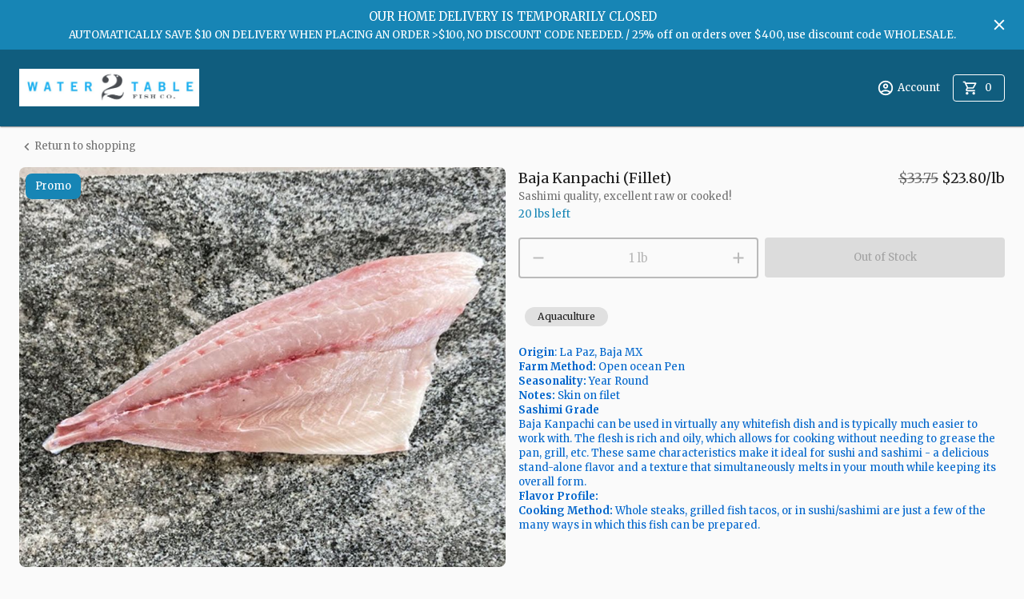

--- FILE ---
content_type: text/html; charset=utf-8
request_url: https://shop.water2table.com/products/60c3f74e8a2c2a0027791631/baja-kanpachi-fillet
body_size: 21389
content:
<!DOCTYPE html><html lang="en"><head><meta charSet="utf-8"/><meta name="viewport" content="width=device-width"/><meta content="#1785b5" name="theme-color"/><meta content="#1785b5" name="msapplication-TileColor"/><link href="https://storage.googleapis.com/duckr-b8e76.appspot.com/ZUVIXryOM-0138bc4b99f5cd1fdd228aeee80e6e5e5c2917fca867065d9eb6a7f3de30662a.jpeg" rel="apple-touch-icon"/><link href="https://storage.googleapis.com/duckr-b8e76.appspot.com/ZUVIXryOM-0138bc4b99f5cd1fdd228aeee80e6e5e5c2917fca867065d9eb6a7f3de30662a.jpeg" rel="icon"/><link rel="stylesheet" data-href="https://fonts.googleapis.com/css2?family=Merriweather:wght@300;400;500;600;700&amp;display=swap" data-optimized-fonts="true"/><title>Water2Table | Baja Kanpachi (Fillet)</title><meta name="robots" content="index,follow"/><meta name="googlebot" content="index,follow"/><meta name="description" content="Origin: La Paz, Baja MXFarm Method: Open ocean PenSeasonality: Year RoundNotes: Skin on filetSashimi GradeBaja Kanpachi can be used in virtually any whitefish dish and is typically much easier to work with. The flesh is rich and oily, which allows for cooking without needing to grease the pan, grill, etc. These same characteristics make it ideal for sushi and sashimi - a delicious stand-alone flavor and a texture that simultaneously melts in your mouth while keeping its overall form.Flavor Profile:Cooking Method: Whole steaks, grilled fish tacos, or in sushi/sashimi are just a few of the many ways in which this fish can be prepared."/><meta property="og:title" content="Water2Table | Baja Kanpachi (Fillet)"/><meta property="og:description" content="Origin: La Paz, Baja MXFarm Method: Open ocean PenSeasonality: Year RoundNotes: Skin on filetSashimi GradeBaja Kanpachi can be used in virtually any whitefish dish and is typically much easier to work with. The flesh is rich and oily, which allows for cooking without needing to grease the pan, grill, etc. These same characteristics make it ideal for sushi and sashimi - a delicious stand-alone flavor and a texture that simultaneously melts in your mouth while keeping its overall form.Flavor Profile:Cooking Method: Whole steaks, grilled fish tacos, or in sushi/sashimi are just a few of the many ways in which this fish can be prepared."/><meta property="og:image" content="https://storage.googleapis.com/duckr-b8e76.appspot.com/EjCEMCM1h5-3737e47c8ef38f1e6d6b2823a615bfca74b08c4bfc1d5a201b998dda9c99abeb.jpg"/><meta property="og:image:alt" content="logo"/><meta property="og:site_name" content="Water2Table"/><meta name="next-head-count" content="17"/><meta content="white" name="apple-mobile-web-app-status-bar-style"/><meta content="Freshline" name="author"/><link href="/site.webmanifest" rel="manifest"/><link href="/manifest.json" rel="manifest"/><link href="https://fonts.gstatic.com" rel="preconnect"/><link rel="preload" href="/_next/static/css/fa9d2fbcdcd078ad.css" as="style"/><link rel="stylesheet" href="/_next/static/css/fa9d2fbcdcd078ad.css" data-n-g=""/><noscript data-n-css=""></noscript><script defer="" nomodule="" src="/_next/static/chunks/polyfills-c67a75d1b6f99dc8.js"></script><script id="googleMap" src="https://maps.googleapis.com/maps/api/js?key=AIzaSyC93ZDX3DCssuI3pviTabKH0lj88ALl7Uc&amp;language=en&amp;libraries=geometry,places" async="" defer="" data-nscript="beforeInteractive"></script><script src="/_next/static/chunks/webpack-9ada7c58d8960a0f.js" defer=""></script><script src="/_next/static/chunks/framework-a1d118de324e2c77.js" defer=""></script><script src="/_next/static/chunks/main-0191fc3e1979c02d.js" defer=""></script><script src="/_next/static/chunks/pages/_app-767068824c5a7f7a.js" defer=""></script><script src="/_next/static/chunks/pages/products/%5B...props%5D-b06f0d67d7c05400.js" defer=""></script><script src="/_next/static/Y8wQiSLLWXsw6n31xR6ZU/_buildManifest.js" defer=""></script><script src="/_next/static/Y8wQiSLLWXsw6n31xR6ZU/_ssgManifest.js" defer=""></script><style id="jss-server-side">.MuiSvgIcon-root {
  fill: currentColor;
  width: 1em;
  height: 1em;
  display: inline-block;
  font-size: 1.3928571428571428rem;
  transition: fill 200ms cubic-bezier(0.4, 0, 0.2, 1) 0ms;
  flex-shrink: 0;
  user-select: none;
}
.MuiSvgIcon-colorPrimary {
  color: #1785b5;
}
.MuiSvgIcon-colorSecondary {
  color: #B00020;
}
.MuiSvgIcon-colorAction {
  color: rgba(0, 0, 0, 0.54);
}
.MuiSvgIcon-colorError {
  color: #B00020;
}
.MuiSvgIcon-colorDisabled {
  color: rgba(0, 0, 0, 0.26);
}
.MuiSvgIcon-fontSizeInherit {
  font-size: inherit;
}
.MuiSvgIcon-fontSizeSmall {
  font-size: 1.1607142857142858rem;
}
.MuiSvgIcon-fontSizeLarge {
  font-size: 2.03125rem;
}
.MuiPaper-root {
  color: rgba(0, 0, 0, 0.87);
  transition: box-shadow 300ms cubic-bezier(0.4, 0, 0.2, 1) 0ms;
  background-color: #fff;
}
.MuiPaper-rounded {
  border-radius: 8px;
}
.MuiPaper-outlined {
  border: 1px solid rgba(0, 0, 0, 0.12);
}
.MuiPaper-elevation0 {
  box-shadow: none;
}
.MuiPaper-elevation1 {
  box-shadow: 0px 2px 1px -1px rgba(0,0,0,0.2),0px 1px 1px 0px rgba(0,0,0,0.14),0px 1px 3px 0px rgba(0,0,0,0.12);
}
.MuiPaper-elevation2 {
  box-shadow: 0px 3px 1px -2px rgba(0,0,0,0.2),0px 2px 2px 0px rgba(0,0,0,0.14),0px 1px 5px 0px rgba(0,0,0,0.12);
}
.MuiPaper-elevation3 {
  box-shadow: 0px 3px 3px -2px rgba(0,0,0,0.2),0px 3px 4px 0px rgba(0,0,0,0.14),0px 1px 8px 0px rgba(0,0,0,0.12);
}
.MuiPaper-elevation4 {
  box-shadow: 0px 2px 4px -1px rgba(0,0,0,0.2),0px 4px 5px 0px rgba(0,0,0,0.14),0px 1px 10px 0px rgba(0,0,0,0.12);
}
.MuiPaper-elevation5 {
  box-shadow: 0px 3px 5px -1px rgba(0,0,0,0.2),0px 5px 8px 0px rgba(0,0,0,0.14),0px 1px 14px 0px rgba(0,0,0,0.12);
}
.MuiPaper-elevation6 {
  box-shadow: 0px 3px 5px -1px rgba(0,0,0,0.2),0px 6px 10px 0px rgba(0,0,0,0.14),0px 1px 18px 0px rgba(0,0,0,0.12);
}
.MuiPaper-elevation7 {
  box-shadow: 0px 4px 5px -2px rgba(0,0,0,0.2),0px 7px 10px 1px rgba(0,0,0,0.14),0px 2px 16px 1px rgba(0,0,0,0.12);
}
.MuiPaper-elevation8 {
  box-shadow: 0px 5px 5px -3px rgba(0,0,0,0.2),0px 8px 10px 1px rgba(0,0,0,0.14),0px 3px 14px 2px rgba(0,0,0,0.12);
}
.MuiPaper-elevation9 {
  box-shadow: 0px 5px 6px -3px rgba(0,0,0,0.2),0px 9px 12px 1px rgba(0,0,0,0.14),0px 3px 16px 2px rgba(0,0,0,0.12);
}
.MuiPaper-elevation10 {
  box-shadow: 0px 6px 6px -3px rgba(0,0,0,0.2),0px 10px 14px 1px rgba(0,0,0,0.14),0px 4px 18px 3px rgba(0,0,0,0.12);
}
.MuiPaper-elevation11 {
  box-shadow: 0px 6px 7px -4px rgba(0,0,0,0.2),0px 11px 15px 1px rgba(0,0,0,0.14),0px 4px 20px 3px rgba(0,0,0,0.12);
}
.MuiPaper-elevation12 {
  box-shadow: 0px 7px 8px -4px rgba(0,0,0,0.2),0px 12px 17px 2px rgba(0,0,0,0.14),0px 5px 22px 4px rgba(0,0,0,0.12);
}
.MuiPaper-elevation13 {
  box-shadow: 0px 7px 8px -4px rgba(0,0,0,0.2),0px 13px 19px 2px rgba(0,0,0,0.14),0px 5px 24px 4px rgba(0,0,0,0.12);
}
.MuiPaper-elevation14 {
  box-shadow: 0px 7px 9px -4px rgba(0,0,0,0.2),0px 14px 21px 2px rgba(0,0,0,0.14),0px 5px 26px 4px rgba(0,0,0,0.12);
}
.MuiPaper-elevation15 {
  box-shadow: 0px 8px 9px -5px rgba(0,0,0,0.2),0px 15px 22px 2px rgba(0,0,0,0.14),0px 6px 28px 5px rgba(0,0,0,0.12);
}
.MuiPaper-elevation16 {
  box-shadow: 0px 8px 10px -5px rgba(0,0,0,0.2),0px 16px 24px 2px rgba(0,0,0,0.14),0px 6px 30px 5px rgba(0,0,0,0.12);
}
.MuiPaper-elevation17 {
  box-shadow: 0px 8px 11px -5px rgba(0,0,0,0.2),0px 17px 26px 2px rgba(0,0,0,0.14),0px 6px 32px 5px rgba(0,0,0,0.12);
}
.MuiPaper-elevation18 {
  box-shadow: 0px 9px 11px -5px rgba(0,0,0,0.2),0px 18px 28px 2px rgba(0,0,0,0.14),0px 7px 34px 6px rgba(0,0,0,0.12);
}
.MuiPaper-elevation19 {
  box-shadow: 0px 9px 12px -6px rgba(0,0,0,0.2),0px 19px 29px 2px rgba(0,0,0,0.14),0px 7px 36px 6px rgba(0,0,0,0.12);
}
.MuiPaper-elevation20 {
  box-shadow: 0px 10px 13px -6px rgba(0,0,0,0.2),0px 20px 31px 3px rgba(0,0,0,0.14),0px 8px 38px 7px rgba(0,0,0,0.12);
}
.MuiPaper-elevation21 {
  box-shadow: 0px 10px 13px -6px rgba(0,0,0,0.2),0px 21px 33px 3px rgba(0,0,0,0.14),0px 8px 40px 7px rgba(0,0,0,0.12);
}
.MuiPaper-elevation22 {
  box-shadow: 0px 10px 14px -6px rgba(0,0,0,0.2),0px 22px 35px 3px rgba(0,0,0,0.14),0px 8px 42px 7px rgba(0,0,0,0.12);
}
.MuiPaper-elevation23 {
  box-shadow: 0px 11px 14px -7px rgba(0,0,0,0.2),0px 23px 36px 3px rgba(0,0,0,0.14),0px 9px 44px 8px rgba(0,0,0,0.12);
}
.MuiPaper-elevation24 {
  box-shadow: 0px 11px 15px -7px rgba(0,0,0,0.2),0px 24px 38px 3px rgba(0,0,0,0.14),0px 9px 46px 8px rgba(0,0,0,0.12);
}
.MuiButtonBase-root {
  color: inherit;
  border: 0;
  cursor: pointer;
  margin: 0;
  display: inline-flex;
  outline: 0;
  padding: 0;
  position: relative;
  align-items: center;
  user-select: none;
  border-radius: 0;
  vertical-align: middle;
  -moz-appearance: none;
  justify-content: center;
  text-decoration: none;
  background-color: transparent;
  -webkit-appearance: none;
  -webkit-tap-highlight-color: transparent;
}
.MuiButtonBase-root::-moz-focus-inner {
  border-style: none;
}
.MuiButtonBase-root.Mui-disabled {
  cursor: default;
  pointer-events: none;
}
@media print {
  .MuiButtonBase-root {
    color-adjust: exact;
  }
}
  .MuiIconButton-root {
    flex: 0 0 auto;
    color: rgba(0, 0, 0, 0.54);
    padding: 12px;
    overflow: visible;
    font-size: 1.3928571428571428rem;
    text-align: center;
    transition: background-color 150ms cubic-bezier(0.4, 0, 0.2, 1) 0ms;
    border-radius: 50%;
  }
  .MuiIconButton-root:hover {
    background-color: rgba(0, 0, 0, 0.04);
  }
  .MuiIconButton-root.Mui-disabled {
    color: rgba(0, 0, 0, 0.26);
    background-color: transparent;
  }
@media (hover: none) {
  .MuiIconButton-root:hover {
    background-color: transparent;
  }
}
  .MuiIconButton-edgeStart {
    margin-left: -12px;
  }
  .MuiIconButton-sizeSmall.MuiIconButton-edgeStart {
    margin-left: -3px;
  }
  .MuiIconButton-edgeEnd {
    margin-right: -12px;
  }
  .MuiIconButton-sizeSmall.MuiIconButton-edgeEnd {
    margin-right: -3px;
  }
  .MuiIconButton-colorInherit {
    color: inherit;
  }
  .MuiIconButton-colorPrimary {
    color: #1785b5;
  }
  .MuiIconButton-colorPrimary:hover {
    background-color: rgba(23, 133, 181, 0.04);
  }
@media (hover: none) {
  .MuiIconButton-colorPrimary:hover {
    background-color: transparent;
  }
}
  .MuiIconButton-colorSecondary {
    color: #B00020;
  }
  .MuiIconButton-colorSecondary:hover {
    background-color: rgba(176, 0, 32, 0.04);
  }
@media (hover: none) {
  .MuiIconButton-colorSecondary:hover {
    background-color: transparent;
  }
}
  .MuiIconButton-sizeSmall {
    padding: 3px;
    font-size: 1.0446428571428572rem;
  }
  .MuiIconButton-label {
    width: 100%;
    display: flex;
    align-items: inherit;
    justify-content: inherit;
  }
  .MuiAppBar-root {
    width: 100%;
    display: flex;
    z-index: 1100;
    box-sizing: border-box;
    flex-shrink: 0;
    flex-direction: column;
  }
  .MuiAppBar-positionFixed {
    top: 0;
    left: auto;
    right: 0;
    position: fixed;
  }
@media print {
  .MuiAppBar-positionFixed {
    position: absolute;
  }
}
  .MuiAppBar-positionAbsolute {
    top: 0;
    left: auto;
    right: 0;
    position: absolute;
  }
  .MuiAppBar-positionSticky {
    top: 0;
    left: auto;
    right: 0;
    position: sticky;
  }
  .MuiAppBar-positionStatic {
    position: static;
  }
  .MuiAppBar-positionRelative {
    position: relative;
  }
  .MuiAppBar-colorDefault {
    color: rgba(0, 0, 0, 0.87);
    background-color: #f5f5f5;
  }
  .MuiAppBar-colorPrimary {
    color: #212121;
    background-color: #FFFFFF;
  }
  .MuiAppBar-colorSecondary {
    color: #fff;
    background-color: #B00020;
  }
  .MuiAppBar-colorInherit {
    color: inherit;
  }
  .MuiAppBar-colorTransparent {
    color: inherit;
    background-color: transparent;
  }
  .MuiBottomNavigation-root {
    height: 56px;
    display: flex;
    justify-content: center;
    background-color: #fff;
  }
  .MuiBottomNavigationAction-root {
    flex: 1;
    color: rgba(0, 0, 0, 0.54);
    padding: 6px 12px 8px;
    max-width: 168px;
    min-width: 80px;
    transition: color 250ms cubic-bezier(0.4, 0, 0.2, 1) 0ms,padding-top 250ms cubic-bezier(0.4, 0, 0.2, 1) 0ms;
  }
  .MuiBottomNavigationAction-root.MuiBottomNavigationAction-iconOnly {
    padding-top: 16px;
  }
  .MuiBottomNavigationAction-root.Mui-selected {
    color: #1785b5;
    padding-top: 6px;
  }
  .MuiBottomNavigationAction-wrapper {
    width: 100%;
    display: inline-flex;
    align-items: center;
    flex-direction: column;
    justify-content: center;
  }
  .MuiBottomNavigationAction-label {
    opacity: 1;
    font-size: 0.6964285714285714rem;
    transition: font-size 0.2s, opacity 0.2s;
    font-family: Merriweather,system-ui,-apple-system,BlinkMacSystemFont,"Segoe UI",Roboto,"Helvetica Neue",Arial,sans-serif,"Apple Color Emoji","Segoe UI Emoji","Segoe UI Symbol";
    transition-delay: 0.1s;
  }
  .MuiBottomNavigationAction-label.MuiBottomNavigationAction-iconOnly {
    opacity: 0;
    transition-delay: 0s;
  }
  .MuiBottomNavigationAction-label.Mui-selected {
    font-size: 0.8125rem;
  }

  .jss44 {  }
  .jss51 {
    margin-left: auto;
  }
  .jss62 {
    padding: 0;
  }
  .jss90 {  }
  .jss91 {
    display: flex;
    align-items: center;
    justify-content: space-between;
  }
  .MuiTypography-root {
    margin: 0;
  }
  .MuiTypography-body2 {
    font-size: 0.8125rem;
    font-family: Merriweather,system-ui,-apple-system,BlinkMacSystemFont,"Segoe UI",Roboto,"Helvetica Neue",Arial,sans-serif,"Apple Color Emoji","Segoe UI Emoji","Segoe UI Symbol";
    font-weight: 400;
    line-height: 1.43;
  }
  .MuiTypography-body1 {
    font-size: 0.9285714285714286rem;
    font-family: Merriweather,system-ui,-apple-system,BlinkMacSystemFont,"Segoe UI",Roboto,"Helvetica Neue",Arial,sans-serif,"Apple Color Emoji","Segoe UI Emoji","Segoe UI Symbol";
    font-weight: 400;
    line-height: 1.5;
  }
  .MuiTypography-caption {
    font-size: 0.6964285714285714rem;
    font-family: Merriweather,system-ui,-apple-system,BlinkMacSystemFont,"Segoe UI",Roboto,"Helvetica Neue",Arial,sans-serif,"Apple Color Emoji","Segoe UI Emoji","Segoe UI Symbol";
    font-weight: 400;
    line-height: 1.66;
  }
  .MuiTypography-button {
    font-size: 0.8125rem;
    font-family: Merriweather,system-ui,-apple-system,BlinkMacSystemFont,"Segoe UI",Roboto,"Helvetica Neue",Arial,sans-serif,"Apple Color Emoji","Segoe UI Emoji","Segoe UI Symbol";
    font-weight: 500;
    line-height: 1.75;
    text-transform: uppercase;
  }
  .MuiTypography-h1 {
    font-size: 3.2857142857142856rem;
    font-family: Merriweather,system-ui,-apple-system,BlinkMacSystemFont,"Segoe UI",Roboto,"Helvetica Neue",Arial,sans-serif,"Apple Color Emoji","Segoe UI Emoji","Segoe UI Symbol";
    font-weight: 300;
    line-height: 1.167;
  }
@media (min-width:600px) {
  .MuiTypography-h1 {
    font-size: 4.2845rem;
  }
}
@media (min-width:960px) {
  .MuiTypography-h1 {
    font-size: 4.9272rem;
  }
}
@media (min-width:1280px) {
  .MuiTypography-h1 {
    font-size: 5.5698rem;
  }
}
  .MuiTypography-h2 {
    font-size: 1.425rem;
    font-family: Merriweather,system-ui,-apple-system,BlinkMacSystemFont,"Segoe UI",Roboto,"Helvetica Neue",Arial,sans-serif,"Apple Color Emoji","Segoe UI Emoji","Segoe UI Symbol";
    font-weight: 600;
    line-height: 1.2;
    letter-spacing: -0.5px;
  }
@media (min-width:600px) {
  .MuiTypography-h2 {
    font-size: 1.6667rem;
  }
}
@media (min-width:960px) {
  .MuiTypography-h2 {
    font-size: 1.6667rem;
  }
}
@media (min-width:1280px) {
  .MuiTypography-h2 {
    font-size: 1.875rem;
  }
}
  .MuiTypography-h3 {
    font-size: 1.8928571428571428rem;
    font-family: Merriweather,system-ui,-apple-system,BlinkMacSystemFont,"Segoe UI",Roboto,"Helvetica Neue",Arial,sans-serif,"Apple Color Emoji","Segoe UI Emoji","Segoe UI Symbol";
    font-weight: 400;
    line-height: 1.167;
  }
@media (min-width:600px) {
  .MuiTypography-h3 {
    font-size: 2.3565rem;
  }
}
@media (min-width:960px) {
  .MuiTypography-h3 {
    font-size: 2.5707rem;
  }
}
@media (min-width:1280px) {
  .MuiTypography-h3 {
    font-size: 2.7849rem;
  }
}
  .MuiTypography-h4 {
    font-size: 1.4866071428571428rem;
    font-family: Merriweather,system-ui,-apple-system,BlinkMacSystemFont,"Segoe UI",Roboto,"Helvetica Neue",Arial,sans-serif,"Apple Color Emoji","Segoe UI Emoji","Segoe UI Symbol";
    font-weight: 400;
    line-height: 1.235;
  }
@media (min-width:600px) {
  .MuiTypography-h4 {
    font-size: 1.6194rem;
  }
}
@media (min-width:960px) {
  .MuiTypography-h4 {
    font-size: 1.8219rem;
  }
}
@media (min-width:1280px) {
  .MuiTypography-h4 {
    font-size: 2.0243rem;
  }
}
  .MuiTypography-h5 {
    font-size: 1.1964285714285714rem;
    font-family: Merriweather,system-ui,-apple-system,BlinkMacSystemFont,"Segoe UI",Roboto,"Helvetica Neue",Arial,sans-serif,"Apple Color Emoji","Segoe UI Emoji","Segoe UI Symbol";
    font-weight: 400;
    line-height: 1.334;
  }
@media (min-width:600px) {
  .MuiTypography-h5 {
    font-size: 1.3118rem;
  }
}
@media (min-width:960px) {
  .MuiTypography-h5 {
    font-size: 1.3118rem;
  }
}
@media (min-width:1280px) {
  .MuiTypography-h5 {
    font-size: 1.3118rem;
  }
}
  .MuiTypography-h6 {
    font-size: 1.0803571428571428rem;
    font-family: Merriweather,system-ui,-apple-system,BlinkMacSystemFont,"Segoe UI",Roboto,"Helvetica Neue",Arial,sans-serif,"Apple Color Emoji","Segoe UI Emoji","Segoe UI Symbol";
    font-weight: 500;
    line-height: 1.6;
  }
@media (min-width:600px) {
  .MuiTypography-h6 {
    font-size: 1.0938rem;
  }
}
@media (min-width:960px) {
  .MuiTypography-h6 {
    font-size: 1.0938rem;
  }
}
@media (min-width:1280px) {
  .MuiTypography-h6 {
    font-size: 1.0938rem;
  }
}
  .MuiTypography-subtitle1 {
    font-size: 0.9285714285714286rem;
    font-family: Merriweather,system-ui,-apple-system,BlinkMacSystemFont,"Segoe UI",Roboto,"Helvetica Neue",Arial,sans-serif,"Apple Color Emoji","Segoe UI Emoji","Segoe UI Symbol";
    font-weight: 400;
    line-height: 1.75;
  }
  .MuiTypography-subtitle2 {
    font-size: 0.8125rem;
    font-family: Merriweather,system-ui,-apple-system,BlinkMacSystemFont,"Segoe UI",Roboto,"Helvetica Neue",Arial,sans-serif,"Apple Color Emoji","Segoe UI Emoji","Segoe UI Symbol";
    font-weight: 500;
    line-height: 1.57;
  }
  .MuiTypography-overline {
    font-size: 0.6964285714285714rem;
    font-family: Merriweather,system-ui,-apple-system,BlinkMacSystemFont,"Segoe UI",Roboto,"Helvetica Neue",Arial,sans-serif,"Apple Color Emoji","Segoe UI Emoji","Segoe UI Symbol";
    font-weight: 400;
    line-height: 2.66;
    text-transform: uppercase;
  }
  .MuiTypography-srOnly {
    width: 1px;
    height: 1px;
    overflow: hidden;
    position: absolute;
  }
  .MuiTypography-alignLeft {
    text-align: left;
  }
  .MuiTypography-alignCenter {
    text-align: center;
  }
  .MuiTypography-alignRight {
    text-align: right;
  }
  .MuiTypography-alignJustify {
    text-align: justify;
  }
  .MuiTypography-noWrap {
    overflow: hidden;
    white-space: nowrap;
    text-overflow: ellipsis;
  }
  .MuiTypography-gutterBottom {
    margin-bottom: 0.35em;
  }
  .MuiTypography-paragraph {
    margin-bottom: 16px;
  }
  .MuiTypography-colorInherit {
    color: inherit;
  }
  .MuiTypography-colorPrimary {
    color: #1785b5;
  }
  .MuiTypography-colorSecondary {
    color: #B00020;
  }
  .MuiTypography-colorTextPrimary {
    color: rgba(0, 0, 0, 0.87);
  }
  .MuiTypography-colorTextSecondary {
    color: rgba(0, 0, 0, 0.54);
  }
  .MuiTypography-colorError {
    color: #B00020;
  }
  .MuiTypography-displayInline {
    display: inline;
  }
  .MuiTypography-displayBlock {
    display: block;
  }
  .MuiButton-root {
    color: rgba(0, 0, 0, 0.87);
    padding: 6px 16px;
    font-size: 0.8125rem;
    min-width: 64px;
    box-sizing: border-box;
    transition: background-color 250ms cubic-bezier(0.4, 0, 0.2, 1) 0ms,box-shadow 250ms cubic-bezier(0.4, 0, 0.2, 1) 0ms,border 250ms cubic-bezier(0.4, 0, 0.2, 1) 0ms;
    font-family: Merriweather,system-ui,-apple-system,BlinkMacSystemFont,"Segoe UI",Roboto,"Helvetica Neue",Arial,sans-serif,"Apple Color Emoji","Segoe UI Emoji","Segoe UI Symbol";
    font-weight: 500;
    line-height: 1.75;
    border-radius: 4px;
    text-transform: none;
  }
  .MuiButton-root:hover {
    text-decoration: none;
    background-color: rgba(0, 0, 0, 0.04);
  }
  .MuiButton-root.Mui-disabled {
    color: rgba(0, 0, 0, 0.26);
  }
@media (hover: none) {
  .MuiButton-root:hover {
    background-color: transparent;
  }
}
  .MuiButton-root:hover.Mui-disabled {
    background-color: transparent;
  }
  .MuiButton-label {
    width: 100%;
    display: inherit;
    align-items: inherit;
    justify-content: inherit;
  }
  .MuiButton-text {
    padding: 6px 8px;
  }
  .MuiButton-textPrimary {
    color: #1785b5;
  }
  .MuiButton-textPrimary:hover {
    background-color: rgba(23, 133, 181, 0.04);
  }
@media (hover: none) {
  .MuiButton-textPrimary:hover {
    background-color: transparent;
  }
}
  .MuiButton-textSecondary {
    color: #B00020;
  }
  .MuiButton-textSecondary:hover {
    background-color: rgba(176, 0, 32, 0.04);
  }
@media (hover: none) {
  .MuiButton-textSecondary:hover {
    background-color: transparent;
  }
}
  .MuiButton-outlined {
    border: 1px solid rgba(0, 0, 0, 0.23);
    padding: 5px 15px;
  }
  .MuiButton-outlined.Mui-disabled {
    border: 1px solid rgba(0, 0, 0, 0.12);
  }
  .MuiButton-outlinedPrimary {
    color: #1785b5;
    border: 1px solid rgba(23, 133, 181, 0.5);
  }
  .MuiButton-outlinedPrimary:hover {
    border: 1px solid #1785b5;
    background-color: rgba(23, 133, 181, 0.04);
  }
@media (hover: none) {
  .MuiButton-outlinedPrimary:hover {
    background-color: transparent;
  }
}
  .MuiButton-outlinedSecondary {
    color: #B00020;
    border: 1px solid rgba(176, 0, 32, 0.5);
  }
  .MuiButton-outlinedSecondary:hover {
    border: 1px solid #B00020;
    background-color: rgba(176, 0, 32, 0.04);
  }
  .MuiButton-outlinedSecondary.Mui-disabled {
    border: 1px solid rgba(0, 0, 0, 0.26);
  }
@media (hover: none) {
  .MuiButton-outlinedSecondary:hover {
    background-color: transparent;
  }
}
  .MuiButton-contained {
    color: rgba(0, 0, 0, 0.87);
    box-shadow: 0px 3px 1px -2px rgba(0,0,0,0.2),0px 2px 2px 0px rgba(0,0,0,0.14),0px 1px 5px 0px rgba(0,0,0,0.12);
    background-color: #e0e0e0;
  }
  .MuiButton-contained:hover {
    box-shadow: 0px 2px 4px -1px rgba(0,0,0,0.2),0px 4px 5px 0px rgba(0,0,0,0.14),0px 1px 10px 0px rgba(0,0,0,0.12);
    background-color: #d5d5d5;
  }
  .MuiButton-contained.Mui-focusVisible {
    box-shadow: 0px 3px 5px -1px rgba(0,0,0,0.2),0px 6px 10px 0px rgba(0,0,0,0.14),0px 1px 18px 0px rgba(0,0,0,0.12);
  }
  .MuiButton-contained:active {
    box-shadow: 0px 5px 5px -3px rgba(0,0,0,0.2),0px 8px 10px 1px rgba(0,0,0,0.14),0px 3px 14px 2px rgba(0,0,0,0.12);
  }
  .MuiButton-contained.Mui-disabled {
    color: rgba(0, 0, 0, 0.26);
    box-shadow: none;
    background-color: rgba(0, 0, 0, 0.12);
  }
@media (hover: none) {
  .MuiButton-contained:hover {
    box-shadow: 0px 3px 1px -2px rgba(0,0,0,0.2),0px 2px 2px 0px rgba(0,0,0,0.14),0px 1px 5px 0px rgba(0,0,0,0.12);
    background-color: #e0e0e0;
  }
}
  .MuiButton-contained:hover.Mui-disabled {
    background-color: rgba(0, 0, 0, 0.12);
  }
  .MuiButton-containedPrimary {
    color: #fff;
    background-color: #1785b5;
  }
  .MuiButton-containedPrimary:hover {
    background-color: rgb(16, 93, 126);
  }
@media (hover: none) {
  .MuiButton-containedPrimary:hover {
    background-color: #1785b5;
  }
}
  .MuiButton-containedSecondary {
    color: #fff;
    background-color: #B00020;
  }
  .MuiButton-containedSecondary:hover {
    background-color: rgb(123, 0, 22);
  }
@media (hover: none) {
  .MuiButton-containedSecondary:hover {
    background-color: #B00020;
  }
}
  .MuiButton-disableElevation {
    box-shadow: none;
  }
  .MuiButton-disableElevation:hover {
    box-shadow: none;
  }
  .MuiButton-disableElevation.Mui-focusVisible {
    box-shadow: none;
  }
  .MuiButton-disableElevation:active {
    box-shadow: none;
  }
  .MuiButton-disableElevation.Mui-disabled {
    box-shadow: none;
  }
  .MuiButton-colorInherit {
    color: inherit;
    border-color: currentColor;
  }
  .MuiButton-textSizeSmall {
    padding: 4px 5px;
    font-size: 0.7544642857142857rem;
  }
  .MuiButton-textSizeLarge {
    padding: 8px 11px;
    font-size: 0.8705357142857143rem;
  }
  .MuiButton-outlinedSizeSmall {
    padding: 3px 9px;
    font-size: 0.7544642857142857rem;
  }
  .MuiButton-outlinedSizeLarge {
    padding: 7px 21px;
    font-size: 0.8705357142857143rem;
  }
  .MuiButton-containedSizeSmall {
    padding: 4px 10px;
    font-size: 0.7544642857142857rem;
  }
  .MuiButton-containedSizeLarge {
    padding: 8px 22px;
    font-size: 0.8705357142857143rem;
  }
  .MuiButton-fullWidth {
    width: 100%;
  }
  .MuiButton-startIcon {
    display: inherit;
    margin-left: -4px;
    margin-right: 8px;
  }
  .MuiButton-startIcon.MuiButton-iconSizeSmall {
    margin-left: -2px;
  }
  .MuiButton-endIcon {
    display: inherit;
    margin-left: 8px;
    margin-right: -4px;
  }
  .MuiButton-endIcon.MuiButton-iconSizeSmall {
    margin-right: -2px;
  }
  .MuiButton-iconSizeSmall > *:first-child {
    font-size: 18px;
  }
  .MuiButton-iconSizeMedium > *:first-child {
    font-size: 20px;
  }
  .MuiButton-iconSizeLarge > *:first-child {
    font-size: 22px;
  }
  .MuiChip-root {
    color: rgba(0, 0, 0, 0.87);
    border: none;
    cursor: default;
    height: 32px;
    display: inline-flex;
    outline: 0;
    padding: 0;
    font-size: 0.7544642857142857rem;
    box-sizing: border-box;
    transition: background-color 300ms cubic-bezier(0.4, 0, 0.2, 1) 0ms,box-shadow 300ms cubic-bezier(0.4, 0, 0.2, 1) 0ms;
    align-items: center;
    font-family: Merriweather,system-ui,-apple-system,BlinkMacSystemFont,"Segoe UI",Roboto,"Helvetica Neue",Arial,sans-serif,"Apple Color Emoji","Segoe UI Emoji","Segoe UI Symbol";
    white-space: nowrap;
    border-radius: 16px;
    vertical-align: middle;
    justify-content: center;
    text-decoration: none;
    background-color: #e0e0e0;
  }
  .MuiChip-root.Mui-disabled {
    opacity: 0.5;
    pointer-events: none;
  }
  .MuiChip-root .MuiChip-avatar {
    color: #616161;
    width: 24px;
    height: 24px;
    font-size: 0.6964285714285714rem;
    margin-left: 5px;
    margin-right: -6px;
  }
  .MuiChip-root .MuiChip-avatarColorPrimary {
    color: #fff;
    background-color: rgb(16, 93, 126);
  }
  .MuiChip-root .MuiChip-avatarColorSecondary {
    color: #fff;
    background-color: rgb(123, 0, 22);
  }
  .MuiChip-root .MuiChip-avatarSmall {
    width: 18px;
    height: 18px;
    font-size: 0.5803571428571429rem;
    margin-left: 4px;
    margin-right: -4px;
  }
  .MuiChip-sizeSmall {
    height: 24px;
  }
  .MuiChip-colorPrimary {
    color: #FFFFFF;
    background-color: #1785b5;
  }
  .MuiChip-colorSecondary {
    color: #fff;
    background-color: #B00020;
  }
  .MuiChip-clickable {
    cursor: pointer;
    user-select: none;
    -webkit-tap-highlight-color: transparent;
  }
  .MuiChip-clickable:hover, .MuiChip-clickable:focus {
    background-color: rgb(206, 206, 206);
  }
  .MuiChip-clickable:active {
    box-shadow: 0px 2px 1px -1px rgba(0,0,0,0.2),0px 1px 1px 0px rgba(0,0,0,0.14),0px 1px 3px 0px rgba(0,0,0,0.12);
  }
  .MuiChip-clickableColorPrimary:hover, .MuiChip-clickableColorPrimary:focus {
    background-color: rgb(41, 142, 186);
  }
  .MuiChip-clickableColorSecondary:hover, .MuiChip-clickableColorSecondary:focus {
    background-color: rgb(182, 20, 49);
  }
  .MuiChip-deletable:focus {
    background-color: rgb(206, 206, 206);
  }
  .MuiChip-deletableColorPrimary:focus {
    background-color: rgb(69, 157, 195);
  }
  .MuiChip-deletableColorSecondary:focus {
    background-color: rgb(191, 51, 76);
  }
  .MuiChip-outlined {
    border: 1px solid rgba(0, 0, 0, 0.23);
    background-color: transparent;
  }
  .MuiChip-clickable.MuiChip-outlined:hover, .MuiChip-clickable.MuiChip-outlined:focus, .MuiChip-deletable.MuiChip-outlined:focus {
    background-color: rgba(0, 0, 0, 0.04);
  }
  .MuiChip-outlined .MuiChip-avatar {
    margin-left: 4px;
  }
  .MuiChip-outlined .MuiChip-avatarSmall {
    margin-left: 2px;
  }
  .MuiChip-outlined .MuiChip-icon {
    margin-left: 4px;
  }
  .MuiChip-outlined .MuiChip-iconSmall {
    margin-left: 2px;
  }
  .MuiChip-outlined .MuiChip-deleteIcon {
    margin-right: 5px;
  }
  .MuiChip-outlined .MuiChip-deleteIconSmall {
    margin-right: 3px;
  }
  .MuiChip-outlinedPrimary {
    color: #1785b5;
    border: 1px solid #1785b5;
  }
  .MuiChip-clickable.MuiChip-outlinedPrimary:hover, .MuiChip-clickable.MuiChip-outlinedPrimary:focus, .MuiChip-deletable.MuiChip-outlinedPrimary:focus {
    background-color: rgba(23, 133, 181, 0.04);
  }
  .MuiChip-outlinedSecondary {
    color: #B00020;
    border: 1px solid #B00020;
  }
  .MuiChip-clickable.MuiChip-outlinedSecondary:hover, .MuiChip-clickable.MuiChip-outlinedSecondary:focus, .MuiChip-deletable.MuiChip-outlinedSecondary:focus {
    background-color: rgba(176, 0, 32, 0.04);
  }
  .MuiChip-icon {
    color: #616161;
    margin-left: 5px;
    margin-right: -6px;
  }
  .MuiChip-iconSmall {
    width: 18px;
    height: 18px;
    margin-left: 4px;
    margin-right: -4px;
  }
  .MuiChip-iconColorPrimary {
    color: inherit;
  }
  .MuiChip-iconColorSecondary {
    color: inherit;
  }
  .MuiChip-label {
    overflow: hidden;
    white-space: nowrap;
    padding-left: 12px;
    padding-right: 12px;
    text-overflow: ellipsis;
  }
  .MuiChip-labelSmall {
    padding-left: 8px;
    padding-right: 8px;
  }
  .MuiChip-deleteIcon {
    color: rgba(0, 0, 0, 0.26);
    width: 22px;
    cursor: pointer;
    height: 22px;
    margin: 0 5px 0 -6px;
    -webkit-tap-highlight-color: transparent;
  }
  .MuiChip-deleteIcon:hover {
    color: rgba(0, 0, 0, 0.4);
  }
  .MuiChip-deleteIconSmall {
    width: 16px;
    height: 16px;
    margin-left: -4px;
    margin-right: 4px;
  }
  .MuiChip-deleteIconColorPrimary {
    color: rgba(255, 255, 255, 0.7);
  }
  .MuiChip-deleteIconColorPrimary:hover, .MuiChip-deleteIconColorPrimary:active {
    color: #fff;
  }
  .MuiChip-deleteIconColorSecondary {
    color: rgba(255, 255, 255, 0.7);
  }
  .MuiChip-deleteIconColorSecondary:hover, .MuiChip-deleteIconColorSecondary:active {
    color: #fff;
  }
  .MuiChip-deleteIconOutlinedColorPrimary {
    color: rgba(23, 133, 181, 0.7);
  }
  .MuiChip-deleteIconOutlinedColorPrimary:hover, .MuiChip-deleteIconOutlinedColorPrimary:active {
    color: #1785b5;
  }
  .MuiChip-deleteIconOutlinedColorSecondary {
    color: rgba(176, 0, 32, 0.7);
  }
  .MuiChip-deleteIconOutlinedColorSecondary:hover, .MuiChip-deleteIconOutlinedColorSecondary:active {
    color: #B00020;
  }
  .MuiContainer-root {
    width: 100%;
    display: block;
    box-sizing: border-box;
    margin-left: auto;
    margin-right: auto;
    padding-left: 16px;
    padding-right: 16px;
  }
@media (min-width:600px) {
  .MuiContainer-root {
    padding-left: 24px;
    padding-right: 24px;
  }
}
  .MuiContainer-disableGutters {
    padding-left: 0;
    padding-right: 0;
  }
@media (min-width:600px) {
  .MuiContainer-fixed {
    max-width: 600px;
  }
}
@media (min-width:960px) {
  .MuiContainer-fixed {
    max-width: 960px;
  }
}
@media (min-width:1280px) {
  .MuiContainer-fixed {
    max-width: 1280px;
  }
}
@media (min-width:1920px) {
  .MuiContainer-fixed {
    max-width: 1920px;
  }
}
@media (min-width:0px) {
  .MuiContainer-maxWidthXs {
    max-width: 444px;
  }
}
@media (min-width:600px) {
  .MuiContainer-maxWidthSm {
    max-width: 600px;
  }
}
@media (min-width:960px) {
  .MuiContainer-maxWidthMd {
    max-width: 960px;
  }
}
@media (min-width:1280px) {
  .MuiContainer-maxWidthLg {
    max-width: 1280px;
  }
}
@media (min-width:1920px) {
  .MuiContainer-maxWidthXl {
    max-width: 1920px;
  }
}
  html {
    box-sizing: border-box;
    scroll-behavior: smooth;
    -webkit-font-smoothing: antialiased;
    -moz-osx-font-smoothing: grayscale;
    -webkit-tap-highlight-color: rgba(23, 133, 181, 0.2);
  }
  *, *::before, *::after {
    box-sizing: inherit;
  }
  strong, b {
    font-weight: 700;
  }
  body {
    color: rgba(0, 0, 0, 0.87);
    margin: 0;
    font-size: 0.8125rem;
    font-family: Merriweather,system-ui,-apple-system,BlinkMacSystemFont,"Segoe UI",Roboto,"Helvetica Neue",Arial,sans-serif,"Apple Color Emoji","Segoe UI Emoji","Segoe UI Symbol";
    font-weight: 400;
    line-height: 1.43;
    background-color: #fafafa;
  }
@media print {
  body {
    background-color: #fff;
  }
}
  body::backdrop {
    background-color: #fafafa;
  }
  .MuiOutlinedInput-multiline {
    font-size: 16px;
  }
  .MuiPickersCalendar-transitionContainer {
    min-height: 244px !important;
  }
  .ql-content > p {
    margin: 0;
    padding: 0;
  }
  .ql-size-huge {
    font-size: 3rem;
  }
  .ql-size-large {
    font-size: 1.5rem;
  }
  address {
    font-style: normal;
  }
  input[type='email'] {
    font-size: 16px;
  }
  input[type='number'] {
    font-size: 16px;
  }
  input[type='password'] {
    font-size: 16px;
  }
  input[type='tel'] {
    font-size: 16px;
  }
  input[type='text'] {
    font-size: 16px;
  }
  textarea {
    font-size: 16px;
  }
@media print {
  .MuiDialog-root {
    position: absolute !important;
  }
}
  .MuiDialog-scrollPaper {
    display: flex;
    align-items: center;
    justify-content: center;
  }
  .MuiDialog-scrollBody {
    overflow-x: hidden;
    overflow-y: auto;
    text-align: center;
  }
  .MuiDialog-scrollBody:after {
    width: 0;
    height: 100%;
    content: "";
    display: inline-block;
    vertical-align: middle;
  }
  .MuiDialog-container {
    height: 100%;
    outline: 0;
  }
@media print {
  .MuiDialog-container {
    height: auto;
  }
}
  .MuiDialog-paper {
    margin: 32px;
    position: relative;
    overflow-y: auto;
  }
@media print {
  .MuiDialog-paper {
    box-shadow: none;
    overflow-y: visible;
  }
}
  .MuiDialog-paperScrollPaper {
    display: flex;
    max-height: calc(100% - 64px);
    flex-direction: column;
  }
  .MuiDialog-paperScrollBody {
    display: inline-block;
    text-align: left;
    vertical-align: middle;
  }
  .MuiDialog-paperWidthFalse {
    max-width: calc(100% - 64px);
  }
  .MuiDialog-paperWidthXs {
    max-width: 444px;
  }
@media (max-width:507.95px) {
  .MuiDialog-paperWidthXs.MuiDialog-paperScrollBody {
    max-width: calc(100% - 64px);
  }
}
  .MuiDialog-paperWidthSm {
    max-width: 600px;
  }
@media (max-width:663.95px) {
  .MuiDialog-paperWidthSm.MuiDialog-paperScrollBody {
    max-width: calc(100% - 64px);
  }
}
  .MuiDialog-paperWidthMd {
    max-width: 960px;
  }
@media (max-width:1023.95px) {
  .MuiDialog-paperWidthMd.MuiDialog-paperScrollBody {
    max-width: calc(100% - 64px);
  }
}
  .MuiDialog-paperWidthLg {
    max-width: 1280px;
  }
@media (max-width:1343.95px) {
  .MuiDialog-paperWidthLg.MuiDialog-paperScrollBody {
    max-width: calc(100% - 64px);
  }
}
  .MuiDialog-paperWidthXl {
    max-width: 1920px;
  }
@media (max-width:1983.95px) {
  .MuiDialog-paperWidthXl.MuiDialog-paperScrollBody {
    max-width: calc(100% - 64px);
  }
}
  .MuiDialog-paperFullWidth {
    width: calc(100% - 64px);
  }
  .MuiDialog-paperFullScreen {
    width: 100%;
    height: 100%;
    margin: 0;
    max-width: 100%;
    max-height: none;
    border-radius: 0;
  }
  .MuiDialog-paperFullScreen.MuiDialog-paperScrollBody {
    margin: 0;
    max-width: 100%;
  }
  .MuiDivider-root {
    border: none;
    height: 1px;
    margin: 0;
    flex-shrink: 0;
    background-color: rgba(0, 0, 0, 0.12);
  }
  .MuiDivider-absolute {
    left: 0;
    width: 100%;
    bottom: 0;
    position: absolute;
  }
  .MuiDivider-inset {
    margin-left: 72px;
  }
  .MuiDivider-light {
    background-color: rgba(0, 0, 0, 0.08);
  }
  .MuiDivider-middle {
    margin-left: 16px;
    margin-right: 16px;
  }
  .MuiDivider-vertical {
    width: 1px;
    height: 100%;
  }
  .MuiDivider-flexItem {
    height: auto;
    align-self: stretch;
  }
  .MuiDrawer-docked {
    flex: 0 0 auto;
  }
  .MuiDrawer-paper {
    top: 0;
    flex: 1 0 auto;
    height: 100%;
    display: flex;
    outline: 0;
    z-index: 1200;
    position: fixed;
    overflow-y: auto;
    flex-direction: column;
    -webkit-overflow-scrolling: touch;
  }
  .MuiDrawer-paperAnchorLeft {
    left: 0;
    right: auto;
  }
  .MuiDrawer-paperAnchorRight {
    left: auto;
    right: 0;
  }
  .MuiDrawer-paperAnchorTop {
    top: 0;
    left: 0;
    right: 0;
    bottom: auto;
    height: auto;
    max-height: 100%;
  }
  .MuiDrawer-paperAnchorBottom {
    top: auto;
    left: 0;
    right: 0;
    bottom: 0;
    height: auto;
    max-height: 100%;
  }
  .MuiDrawer-paperAnchorDockedLeft {
    border-right: 1px solid rgba(0, 0, 0, 0.12);
  }
  .MuiDrawer-paperAnchorDockedTop {
    border-bottom: 1px solid rgba(0, 0, 0, 0.12);
  }
  .MuiDrawer-paperAnchorDockedRight {
    border-left: 1px solid rgba(0, 0, 0, 0.12);
  }
  .MuiDrawer-paperAnchorDockedBottom {
    border-top: 1px solid rgba(0, 0, 0, 0.12);
  }
  .MuiGrid-container {
    width: 100%;
    display: flex;
    flex-wrap: wrap;
    box-sizing: border-box;
  }
  .MuiGrid-item {
    margin: 0;
    box-sizing: border-box;
  }
  .MuiGrid-zeroMinWidth {
    min-width: 0;
  }
  .MuiGrid-direction-xs-column {
    flex-direction: column;
  }
  .MuiGrid-direction-xs-column-reverse {
    flex-direction: column-reverse;
  }
  .MuiGrid-direction-xs-row-reverse {
    flex-direction: row-reverse;
  }
  .MuiGrid-wrap-xs-nowrap {
    flex-wrap: nowrap;
  }
  .MuiGrid-wrap-xs-wrap-reverse {
    flex-wrap: wrap-reverse;
  }
  .MuiGrid-align-items-xs-center {
    align-items: center;
  }
  .MuiGrid-align-items-xs-flex-start {
    align-items: flex-start;
  }
  .MuiGrid-align-items-xs-flex-end {
    align-items: flex-end;
  }
  .MuiGrid-align-items-xs-baseline {
    align-items: baseline;
  }
  .MuiGrid-align-content-xs-center {
    align-content: center;
  }
  .MuiGrid-align-content-xs-flex-start {
    align-content: flex-start;
  }
  .MuiGrid-align-content-xs-flex-end {
    align-content: flex-end;
  }
  .MuiGrid-align-content-xs-space-between {
    align-content: space-between;
  }
  .MuiGrid-align-content-xs-space-around {
    align-content: space-around;
  }
  .MuiGrid-justify-content-xs-center {
    justify-content: center;
  }
  .MuiGrid-justify-content-xs-flex-end {
    justify-content: flex-end;
  }
  .MuiGrid-justify-content-xs-space-between {
    justify-content: space-between;
  }
  .MuiGrid-justify-content-xs-space-around {
    justify-content: space-around;
  }
  .MuiGrid-justify-content-xs-space-evenly {
    justify-content: space-evenly;
  }
  .MuiGrid-spacing-xs-1 {
    width: calc(100% + 8px);
    margin: -4px;
  }
  .MuiGrid-spacing-xs-1 > .MuiGrid-item {
    padding: 4px;
  }
  .MuiGrid-spacing-xs-2 {
    width: calc(100% + 16px);
    margin: -8px;
  }
  .MuiGrid-spacing-xs-2 > .MuiGrid-item {
    padding: 8px;
  }
  .MuiGrid-spacing-xs-3 {
    width: calc(100% + 24px);
    margin: -12px;
  }
  .MuiGrid-spacing-xs-3 > .MuiGrid-item {
    padding: 12px;
  }
  .MuiGrid-spacing-xs-4 {
    width: calc(100% + 32px);
    margin: -16px;
  }
  .MuiGrid-spacing-xs-4 > .MuiGrid-item {
    padding: 16px;
  }
  .MuiGrid-spacing-xs-5 {
    width: calc(100% + 40px);
    margin: -20px;
  }
  .MuiGrid-spacing-xs-5 > .MuiGrid-item {
    padding: 20px;
  }
  .MuiGrid-spacing-xs-6 {
    width: calc(100% + 48px);
    margin: -24px;
  }
  .MuiGrid-spacing-xs-6 > .MuiGrid-item {
    padding: 24px;
  }
  .MuiGrid-spacing-xs-7 {
    width: calc(100% + 56px);
    margin: -28px;
  }
  .MuiGrid-spacing-xs-7 > .MuiGrid-item {
    padding: 28px;
  }
  .MuiGrid-spacing-xs-8 {
    width: calc(100% + 64px);
    margin: -32px;
  }
  .MuiGrid-spacing-xs-8 > .MuiGrid-item {
    padding: 32px;
  }
  .MuiGrid-spacing-xs-9 {
    width: calc(100% + 72px);
    margin: -36px;
  }
  .MuiGrid-spacing-xs-9 > .MuiGrid-item {
    padding: 36px;
  }
  .MuiGrid-spacing-xs-10 {
    width: calc(100% + 80px);
    margin: -40px;
  }
  .MuiGrid-spacing-xs-10 > .MuiGrid-item {
    padding: 40px;
  }
  .MuiGrid-grid-xs-auto {
    flex-grow: 0;
    max-width: none;
    flex-basis: auto;
  }
  .MuiGrid-grid-xs-true {
    flex-grow: 1;
    max-width: 100%;
    flex-basis: 0;
  }
  .MuiGrid-grid-xs-1 {
    flex-grow: 0;
    max-width: 8.333333%;
    flex-basis: 8.333333%;
  }
  .MuiGrid-grid-xs-2 {
    flex-grow: 0;
    max-width: 16.666667%;
    flex-basis: 16.666667%;
  }
  .MuiGrid-grid-xs-3 {
    flex-grow: 0;
    max-width: 25%;
    flex-basis: 25%;
  }
  .MuiGrid-grid-xs-4 {
    flex-grow: 0;
    max-width: 33.333333%;
    flex-basis: 33.333333%;
  }
  .MuiGrid-grid-xs-5 {
    flex-grow: 0;
    max-width: 41.666667%;
    flex-basis: 41.666667%;
  }
  .MuiGrid-grid-xs-6 {
    flex-grow: 0;
    max-width: 50%;
    flex-basis: 50%;
  }
  .MuiGrid-grid-xs-7 {
    flex-grow: 0;
    max-width: 58.333333%;
    flex-basis: 58.333333%;
  }
  .MuiGrid-grid-xs-8 {
    flex-grow: 0;
    max-width: 66.666667%;
    flex-basis: 66.666667%;
  }
  .MuiGrid-grid-xs-9 {
    flex-grow: 0;
    max-width: 75%;
    flex-basis: 75%;
  }
  .MuiGrid-grid-xs-10 {
    flex-grow: 0;
    max-width: 83.333333%;
    flex-basis: 83.333333%;
  }
  .MuiGrid-grid-xs-11 {
    flex-grow: 0;
    max-width: 91.666667%;
    flex-basis: 91.666667%;
  }
  .MuiGrid-grid-xs-12 {
    flex-grow: 0;
    max-width: 100%;
    flex-basis: 100%;
  }
@media (min-width:600px) {
  .MuiGrid-grid-sm-auto {
    flex-grow: 0;
    max-width: none;
    flex-basis: auto;
  }
  .MuiGrid-grid-sm-true {
    flex-grow: 1;
    max-width: 100%;
    flex-basis: 0;
  }
  .MuiGrid-grid-sm-1 {
    flex-grow: 0;
    max-width: 8.333333%;
    flex-basis: 8.333333%;
  }
  .MuiGrid-grid-sm-2 {
    flex-grow: 0;
    max-width: 16.666667%;
    flex-basis: 16.666667%;
  }
  .MuiGrid-grid-sm-3 {
    flex-grow: 0;
    max-width: 25%;
    flex-basis: 25%;
  }
  .MuiGrid-grid-sm-4 {
    flex-grow: 0;
    max-width: 33.333333%;
    flex-basis: 33.333333%;
  }
  .MuiGrid-grid-sm-5 {
    flex-grow: 0;
    max-width: 41.666667%;
    flex-basis: 41.666667%;
  }
  .MuiGrid-grid-sm-6 {
    flex-grow: 0;
    max-width: 50%;
    flex-basis: 50%;
  }
  .MuiGrid-grid-sm-7 {
    flex-grow: 0;
    max-width: 58.333333%;
    flex-basis: 58.333333%;
  }
  .MuiGrid-grid-sm-8 {
    flex-grow: 0;
    max-width: 66.666667%;
    flex-basis: 66.666667%;
  }
  .MuiGrid-grid-sm-9 {
    flex-grow: 0;
    max-width: 75%;
    flex-basis: 75%;
  }
  .MuiGrid-grid-sm-10 {
    flex-grow: 0;
    max-width: 83.333333%;
    flex-basis: 83.333333%;
  }
  .MuiGrid-grid-sm-11 {
    flex-grow: 0;
    max-width: 91.666667%;
    flex-basis: 91.666667%;
  }
  .MuiGrid-grid-sm-12 {
    flex-grow: 0;
    max-width: 100%;
    flex-basis: 100%;
  }
}
@media (min-width:960px) {
  .MuiGrid-grid-md-auto {
    flex-grow: 0;
    max-width: none;
    flex-basis: auto;
  }
  .MuiGrid-grid-md-true {
    flex-grow: 1;
    max-width: 100%;
    flex-basis: 0;
  }
  .MuiGrid-grid-md-1 {
    flex-grow: 0;
    max-width: 8.333333%;
    flex-basis: 8.333333%;
  }
  .MuiGrid-grid-md-2 {
    flex-grow: 0;
    max-width: 16.666667%;
    flex-basis: 16.666667%;
  }
  .MuiGrid-grid-md-3 {
    flex-grow: 0;
    max-width: 25%;
    flex-basis: 25%;
  }
  .MuiGrid-grid-md-4 {
    flex-grow: 0;
    max-width: 33.333333%;
    flex-basis: 33.333333%;
  }
  .MuiGrid-grid-md-5 {
    flex-grow: 0;
    max-width: 41.666667%;
    flex-basis: 41.666667%;
  }
  .MuiGrid-grid-md-6 {
    flex-grow: 0;
    max-width: 50%;
    flex-basis: 50%;
  }
  .MuiGrid-grid-md-7 {
    flex-grow: 0;
    max-width: 58.333333%;
    flex-basis: 58.333333%;
  }
  .MuiGrid-grid-md-8 {
    flex-grow: 0;
    max-width: 66.666667%;
    flex-basis: 66.666667%;
  }
  .MuiGrid-grid-md-9 {
    flex-grow: 0;
    max-width: 75%;
    flex-basis: 75%;
  }
  .MuiGrid-grid-md-10 {
    flex-grow: 0;
    max-width: 83.333333%;
    flex-basis: 83.333333%;
  }
  .MuiGrid-grid-md-11 {
    flex-grow: 0;
    max-width: 91.666667%;
    flex-basis: 91.666667%;
  }
  .MuiGrid-grid-md-12 {
    flex-grow: 0;
    max-width: 100%;
    flex-basis: 100%;
  }
}
@media (min-width:1280px) {
  .MuiGrid-grid-lg-auto {
    flex-grow: 0;
    max-width: none;
    flex-basis: auto;
  }
  .MuiGrid-grid-lg-true {
    flex-grow: 1;
    max-width: 100%;
    flex-basis: 0;
  }
  .MuiGrid-grid-lg-1 {
    flex-grow: 0;
    max-width: 8.333333%;
    flex-basis: 8.333333%;
  }
  .MuiGrid-grid-lg-2 {
    flex-grow: 0;
    max-width: 16.666667%;
    flex-basis: 16.666667%;
  }
  .MuiGrid-grid-lg-3 {
    flex-grow: 0;
    max-width: 25%;
    flex-basis: 25%;
  }
  .MuiGrid-grid-lg-4 {
    flex-grow: 0;
    max-width: 33.333333%;
    flex-basis: 33.333333%;
  }
  .MuiGrid-grid-lg-5 {
    flex-grow: 0;
    max-width: 41.666667%;
    flex-basis: 41.666667%;
  }
  .MuiGrid-grid-lg-6 {
    flex-grow: 0;
    max-width: 50%;
    flex-basis: 50%;
  }
  .MuiGrid-grid-lg-7 {
    flex-grow: 0;
    max-width: 58.333333%;
    flex-basis: 58.333333%;
  }
  .MuiGrid-grid-lg-8 {
    flex-grow: 0;
    max-width: 66.666667%;
    flex-basis: 66.666667%;
  }
  .MuiGrid-grid-lg-9 {
    flex-grow: 0;
    max-width: 75%;
    flex-basis: 75%;
  }
  .MuiGrid-grid-lg-10 {
    flex-grow: 0;
    max-width: 83.333333%;
    flex-basis: 83.333333%;
  }
  .MuiGrid-grid-lg-11 {
    flex-grow: 0;
    max-width: 91.666667%;
    flex-basis: 91.666667%;
  }
  .MuiGrid-grid-lg-12 {
    flex-grow: 0;
    max-width: 100%;
    flex-basis: 100%;
  }
}
@media (min-width:1920px) {
  .MuiGrid-grid-xl-auto {
    flex-grow: 0;
    max-width: none;
    flex-basis: auto;
  }
  .MuiGrid-grid-xl-true {
    flex-grow: 1;
    max-width: 100%;
    flex-basis: 0;
  }
  .MuiGrid-grid-xl-1 {
    flex-grow: 0;
    max-width: 8.333333%;
    flex-basis: 8.333333%;
  }
  .MuiGrid-grid-xl-2 {
    flex-grow: 0;
    max-width: 16.666667%;
    flex-basis: 16.666667%;
  }
  .MuiGrid-grid-xl-3 {
    flex-grow: 0;
    max-width: 25%;
    flex-basis: 25%;
  }
  .MuiGrid-grid-xl-4 {
    flex-grow: 0;
    max-width: 33.333333%;
    flex-basis: 33.333333%;
  }
  .MuiGrid-grid-xl-5 {
    flex-grow: 0;
    max-width: 41.666667%;
    flex-basis: 41.666667%;
  }
  .MuiGrid-grid-xl-6 {
    flex-grow: 0;
    max-width: 50%;
    flex-basis: 50%;
  }
  .MuiGrid-grid-xl-7 {
    flex-grow: 0;
    max-width: 58.333333%;
    flex-basis: 58.333333%;
  }
  .MuiGrid-grid-xl-8 {
    flex-grow: 0;
    max-width: 66.666667%;
    flex-basis: 66.666667%;
  }
  .MuiGrid-grid-xl-9 {
    flex-grow: 0;
    max-width: 75%;
    flex-basis: 75%;
  }
  .MuiGrid-grid-xl-10 {
    flex-grow: 0;
    max-width: 83.333333%;
    flex-basis: 83.333333%;
  }
  .MuiGrid-grid-xl-11 {
    flex-grow: 0;
    max-width: 91.666667%;
    flex-basis: 91.666667%;
  }
  .MuiGrid-grid-xl-12 {
    flex-grow: 0;
    max-width: 100%;
    flex-basis: 100%;
  }
}
  .MuiLink-root {
    cursor: pointer;
  }
  .MuiLink-root[disabled] {
    color: grey;
    cursor: not-allowed;
    opacity: 0.8;
  }
  .MuiLink-root[disabled]:hover {
    text-decoration: none;
  }
  .MuiLink-underlineNone {
    text-decoration: none;
  }
  .MuiLink-underlineHover {
    text-decoration: none;
  }
  .MuiLink-underlineHover:hover {
    text-decoration: underline;
  }
  .MuiLink-underlineAlways {
    text-decoration: underline;
  }
  .MuiLink-button {
    border: 0;
    cursor: pointer;
    margin: 0;
    outline: 0;
    padding: 0;
    position: relative;
    user-select: none;
    border-radius: 0;
    vertical-align: middle;
    -moz-appearance: none;
    background-color: transparent;
    -webkit-appearance: none;
    -webkit-tap-highlight-color: transparent;
  }
  .MuiLink-button::-moz-focus-inner {
    border-style: none;
  }
  .MuiLink-button.Mui-focusVisible {
    outline: auto;
  }
  .MuiPopover-paper {
    outline: 0;
    position: absolute;
    max-width: calc(100% - 32px);
    min-width: 16px;
    max-height: calc(100% - 32px);
    min-height: 16px;
    overflow-x: hidden;
    overflow-y: auto;
  }
  .MuiMenu-paper {
    max-height: calc(100% - 96px);
    -webkit-overflow-scrolling: touch;
  }
  .MuiMenu-list {
    outline: 0;
  }
  .MuiSnackbar-root {
    left: 8px;
    right: 8px;
    display: flex;
    z-index: 1400;
    position: fixed;
    align-items: center;
    justify-content: center;
  }
  .MuiSnackbar-anchorOriginTopCenter {
    top: 8px;
  }
@media (min-width:600px) {
  .MuiSnackbar-anchorOriginTopCenter {
    top: 24px;
    left: 50%;
    right: auto;
    transform: translateX(-50%);
  }
}
  .MuiSnackbar-anchorOriginBottomCenter {
    bottom: 8px;
  }
@media (min-width:600px) {
  .MuiSnackbar-anchorOriginBottomCenter {
    left: 50%;
    right: auto;
    bottom: 24px;
    transform: translateX(-50%);
  }
}
  .MuiSnackbar-anchorOriginTopRight {
    top: 8px;
    justify-content: flex-end;
  }
@media (min-width:600px) {
  .MuiSnackbar-anchorOriginTopRight {
    top: 24px;
    left: auto;
    right: 24px;
  }
}
  .MuiSnackbar-anchorOriginBottomRight {
    bottom: 8px;
    justify-content: flex-end;
  }
@media (min-width:600px) {
  .MuiSnackbar-anchorOriginBottomRight {
    left: auto;
    right: 24px;
    bottom: 24px;
  }
}
  .MuiSnackbar-anchorOriginTopLeft {
    top: 8px;
    justify-content: flex-start;
  }
@media (min-width:600px) {
  .MuiSnackbar-anchorOriginTopLeft {
    top: 24px;
    left: 24px;
    right: auto;
  }
}
  .MuiSnackbar-anchorOriginBottomLeft {
    bottom: 8px;
    justify-content: flex-start;
  }
@media (min-width:600px) {
  .MuiSnackbar-anchorOriginBottomLeft {
    left: 24px;
    right: auto;
    bottom: 24px;
  }
}
  .MuiToolbar-root {
    display: flex;
    position: relative;
    align-items: center;
  }
  .MuiToolbar-gutters {
    padding-left: 16px;
    padding-right: 16px;
  }
@media (min-width:600px) {
  .MuiToolbar-gutters {
    padding-left: 24px;
    padding-right: 24px;
  }
}
  .MuiToolbar-regular {
    min-height: 56px;
  }
@media (min-width:0px) and (orientation: landscape) {
  .MuiToolbar-regular {
    min-height: 48px;
  }
}
@media (min-width:600px) {
  .MuiToolbar-regular {
    min-height: 64px;
  }
}
  .MuiToolbar-dense {
    min-height: 48px;
  }
  .jss70 {
    display: inline-block;
  }
  .jss71 {
    color: rgba(0, 0, 0, 0.54);
    text-decoration: line-through;
  }
  .jss92 {
    background-color: #B00020;
  }
  .jss93 {
    box-shadow: 0px 2px 4px -1px rgba(0,0,0,0.2),0px 4px 5px 0px rgba(0,0,0,0.14),0px 1px 10px 0px rgba(0,0,0,0.12);
  }
  .jss94 {
    background-color: #1785b5;
  }
@media (max-width:599.95px) {
  .jss95 {
    bottom: 70px;
  }
}
  .jss96 {
    pointer-events: none;
  }
  .jss77 {
    color: white;
    padding: 14px 0px;
  }
  .jss63 {
    width: 100%;
    max-height: 450px;
    min-height: 250px;
    object-fit: cover;
    border-radius: 0;
  }
  .jss64 {
    width: 100%;
    position: relative;
    margin-bottom: 8px;
  }
@media (max-width:599.95px) {
  .jss64 {
    display: block;
  }
}
  .jss65 {
    width: 100%;
    max-height: 500px;
    object-fit: cover;
    border-radius: 8px;
  }
  .jss66 {
    top: 8px;
    left: 8px;
    color: #fff;
    z-index: 1;
    position: absolute;
    border-radius: 8px;
    background-color: #1785b5;
  }
  .jss67 {
    width: 100%;
    cursor: pointer;
  }
  .jss67:not(:last-child) {
    margin-bottom: 8px;
  }
  .jss68 {
    width: 100%;
    height: 50px;
    object-fit: cover;
    border-radius: 8px;
  }
  .jss69 {
    color: #1785b5;
  }
  .jss78 {
    padding: 8px;
    margin-bottom: 8px;
    background-color: #e0e0e0;
  }
  .jss78:not(:last-child) {
    margin-right: 8px;
  }
  .jss53 {
    top: 8px;
    color: #9e9e9e;
    right: 8px;
    z-index: 2;
    position: absolute;
    background-color: #fff;
  }
  .jss53:hover {
    background-color: #fff;
  }
@media (min-width:0px) and (max-width:599.95px) {
  .jss53 {
    position: fixed;
  }
}
  .jss54 {
    width: 100%;
    height: 48px;
    border-radius: 8px;
  }
  .jss55 {
    width: 100%;
  }
  .jss58 {
    padding: 8px;
  }
  .jss59 {
    margin: 8px 0px;
  }
  .jss60 {  }
  .jss61 {
    margin-bottom: 16px;
  }
@media (min-width:0px) and (max-width:599.95px) {
  .jss61 {
    padding: 0;
  }
  .jss61:first-child {
    margin-top: 8px;
  }
}
  .jss72 {
    flex-grow: 0;
  }
  .jss73 {
    width: 100%;
    border: 2px solid rgba(0, 0, 0, 0.54);
    display: flex;
    transition: border 300ms cubic-bezier(0.4, 0, 0.2, 1) 0ms;
    align-items: center;
    border-radius: 4px;
  }
  .jss74 {
    border: 2px solid #1785b5;
  }
  .jss75 {
    color: rgba(0, 0, 0, 0.26);
    width: 100%;
    border: 2px solid rgba(0, 0, 0, 0.26);
    display: flex;
    align-items: center;
    border-radius: 4px;
  }
  .jss76 {
    flex-grow: 1;
    text-align: center;
  }
  .jss24 {
    top: 8px;
    left: 8px;
    position: absolute;
  }
  .jss25 {
    height: 100%;
    overflow-y: auto;
    padding-bottom: 16px;
    background-color: #fff;
  }
  .jss26 {
    width: 550px;
  }
@media (min-width:0px) and (max-width:599.95px) {
  .jss26 {
    width: 100%;
  }
}
  .jss27 {
    padding: 16px;
    margin-top: auto;
    background-color: #fafafa;
  }
  .jss28 {
    padding: 16px 0px;
    position: relative;
    text-align: center;
    background-color: #fafafa;
  }
  .jss29 {
    top: 8px;
    right: 8px;
    position: absolute;
  }
  .jss7 {
    padding: 12px 0px;
    margin-bottom: 8px;
  }
  .jss8 {
    margin-left: 8px;
  }
  .jss9 {
    width: 49%;
    margin-left: auto;
  }
  .jss10 {
    top: 45%;
    left: 50%;
    position: absolute;
    transform: translate(-50%, -50%);
  }
  .jss11 {
    height: 112px;
  }
  .jss12 {
    width: auto;
    margin: 0px 16px;
    padding: 16px 0px;
  }
  .jss13 {
    width: calc(100% - 112px);
    display: flex;
    flex-direction: column;
    justify-content: space-between;
  }
  .jss14 {
    width: 100%;
    object-fit: cover;
  }
  .jss15 {
    width: 96px;
    flex-grow: 0;
    transition: opacity 300ms cubic-bezier(0.4, 0, 0.2, 1) 0ms;
    margin-right: 16px;
  }
  .jss15:hover {
    opacity: 0.8;
  }
  .jss16 {
    color: #1785b5;
  }
  .jss17 {
    padding: 0;
    text-transform: none;
  }
@media (min-width:600px) {
  .jss17 {
    margin-top: 8px;
  }
}
@media (min-width:0px) and (max-width:599.95px) {
  .jss17 {
    margin-left: auto;
  }
}
  .jss18 {
    overflow: hidden;
    white-space: nowrap;
    text-overflow: ellipsis;
  }
  .jss19 {
    margin: 8px 16px;
  }
  .jss20 {
    max-width: 80%;
  }
@media (min-width:600px) {
  .jss20 {
    max-width: 50%;
  }
}
  .jss21 {
    margin-left: auto;
  }
  .jss22 {
    display: flex;
    padding: 16px;
    align-items: center;
    background-color: #fff;
  }
  .jss23 {
    display: inline-block;
    max-width: 40%;
    margin-left: auto;
  }
  .jss83 {
    padding: 64px 32px;
    min-height: 222px;
    background-color: #fff;
  }
@media (max-width:959.95px) {
  .jss83 {
    padding: 32px 16px 80px;
  }
}
  .jss84 {
    font-weight: 500;
    padding-bottom: 8px;
  }
  .jss85 {
    margin-right: 16px;
  }
@media (max-width:959.95px) {
  .jss85 {
    margin: 8px 0px;
  }
}
  .jss86 {
    overflow: scroll;
    margin-right: 16px;
    scrollbar-width: none;
    -ms-overflow-style: none;
  }
  .jss86::-webkit-scrollbar {
    display: none;
  }
  .jss87 {
    min-height: 83px;
  }
  .jss88 {
    padding: 0px 8px;
    font-size: 1.8928571428571428rem;
    transition: filter 300ms cubic-bezier(0.4, 0, 0.2, 1) 0ms;
  }
  .jss88:hover {
    filter: saturate(0);
  }
  .jss89 {
    margin: 16px 0px;
  }
  .jss79 {
    margin-right: 4px;
  }
  .jss80 {
    left: 0;
    right: 0;
    bottom: 0;
    display: none;
    z-index: 1300;
    position: fixed;
    background-color: #fafafa;
  }
@media (max-width:959.95px) {
  .jss80 {
    display: flex;
  }
}
  .jss81 {
    margin: 8px;
    min-width: 20%;
  }
  .jss82 {
    height: 56px;
    padding-bottom: 0;
  }
  .jss49 {
    display: none;
  }
@media (max-width:959.95px) {
  .jss49 {
    display: block;
  }
}
  .jss50 {
    color: inherit;
    min-width: 0;
    margin-right: 16px;
  }
  .jss45 {
    color: inherit;
    font-size: 12px;
    min-width: 0;
    margin-right: 8px;
  }
  .jss46 {
    display: inherit;
    transition: color 300ms cubic-bezier(0.4, 0, 0.2, 1) 0ms;
    align-items: center;
    margin-right: 16px;
  }
  .jss46:hover {
    color: #1785b5;
  }
  .jss47 {
    display: flex;
    transition: color 300ms cubic-bezier(0.4, 0, 0.2, 1) 0ms;
    align-items: center;
    margin-right: 16px;
  }
  .jss47:hover {
    color: #1785b5;
  }
@media (max-width:959.95px) {
  .jss47 {
    display: none;
  }
}
  .jss48 {
    font-size: 0.8125rem;
  }
@media (max-width:959.95px) {
  .jss30 {
    display: none;
  }
}
  .jss31 {
    margin-right: 4px;
  }
  .jss32 {
    display: flex;
    align-items: center;
    margin-left: auto;
  }
@media (max-width:959.95px) {
  .jss32 {
    display: none;
  }
}
  .jss33 > *:hover {
    color: #bdbdbd;
  }
  .jss34 {
    margin: 0px 4px;
  }
  .jss35 {
    display: inherit;
    transition: color 300ms cubic-bezier(0.4, 0, 0.2, 1) 0ms;
    align-items: center;
    margin-right: 16px;
  }
  .jss35:hover {
    color: #1785b5;
  }
  .jss38 {
    margin-right: 4px;
  }
@media (max-width:959.95px) {
  .jss39 {
    display: none;
  }
}
  .jss41 {
    width: auto;
    cursor: pointer;
    height: auto;
    max-width: 225px;
    max-height: 56px;
    vertical-align: sub;
  }
@media (max-width:959.95px) {
  .jss41 {
    max-width: 100%;
    max-height: 40px;
    margin-left: 16px;
  }
}
  .jss42 {  }
@media (max-width:959.95px) {
  .jss42 {
    max-width: 40%;
  }
}
  .jss43 {
    color: #fff;
    position: relative;
    min-height: 96px;
    background-color: rgb(16, 93, 126);
  }
  .jss2 {
    padding: 80px 32px;
  }
  .jss3 {
    position: relative;
    min-height: 75vh;
    padding-top: 16px;
    padding-bottom: 32px;
  }
@media (max-width:959.95px) {
  .jss3 {
    padding-bottom: 96px;
  }
}
@media (min-width:0px) and (max-width:599.95px) {
  .jss4 {
    padding-top: 56px;
  }
}
  .jss5 {
    width: 550px;
  }
  .jss6 {
    margin: 16px auto 32px;
    display: block;
  }
  .jss1 {
    top: 0;
    left: 0;
    width: 100%;
    z-index: 9999;
    position: fixed;
  }
  .jss52 {
    display: inline-flex;
    margin-bottom: 16px;
  }
  .jss52:hover {
    color: #1785b5;
  }</style><link rel="stylesheet" href="https://fonts.googleapis.com/css2?family=Merriweather:wght@300;400;500;600;700&display=swap"/></head><body><img alt="fb-pixel" height="1" src="https://www.facebook.com/tr?id=816202285830939&amp;ev=PageView&amp;noscript=1" style="display:none" width="1"/><div id="__next" data-reactroot=""><h1 class="MuiTypography-root MuiTypography-srOnly">Shop <!-- -->Water2Table</h1><header class="MuiPaper-root MuiAppBar-root MuiAppBar-positionRelative MuiAppBar-colorInherit MuiPaper-elevation1" id="appBar"><div class="MuiToolbar-root MuiToolbar-regular jss40 jss43 MuiToolbar-gutters"><a class="MuiTypography-root MuiLink-root MuiLink-underlineHover jss37 jss42 MuiTypography-colorPrimary" href="/"><span class="MuiTypography-root MuiTypography-srOnly">Water2Table<!-- --> Homepage</span><img alt="logo" class="jss36 jss41" src="https://storage.googleapis.com/duckr-b8e76.appspot.com/ZUVIXryOM-0138bc4b99f5cd1fdd228aeee80e6e5e5c2917fca867065d9eb6a7f3de30662a.jpeg"/></a><div class="MuiBox-root jss44 jss32 jss33"><button class="MuiTypography-root MuiLink-root MuiLink-underlineNone jss47 MuiLink-button MuiTypography-subtitle2 MuiTypography-colorInherit" aria-label="account menu"><svg class="MuiSvgIcon-root jss34" focusable="false" viewBox="0 0 24 24" aria-hidden="true"><path d="M12 2C6.48 2 2 6.48 2 12s4.48 10 10 10 10-4.48 10-10S17.52 2 12 2zM7.07 18.28c.43-.9 3.05-1.78 4.93-1.78s4.51.88 4.93 1.78C15.57 19.36 13.86 20 12 20s-3.57-.64-4.93-1.72zm11.29-1.45c-1.43-1.74-4.9-2.33-6.36-2.33s-4.93.59-6.36 2.33C4.62 15.49 4 13.82 4 12c0-4.41 3.59-8 8-8s8 3.59 8 8c0 1.82-.62 3.49-1.64 4.83zM12 6c-1.94 0-3.5 1.56-3.5 3.5S10.06 13 12 13s3.5-1.56 3.5-3.5S13.94 6 12 6zm0 5c-.83 0-1.5-.67-1.5-1.5S11.17 8 12 8s1.5.67 1.5 1.5S12.83 11 12 11z"></path></svg></button><button class="MuiButtonBase-root MuiButton-root MuiButton-outlined jss30 MuiButton-colorInherit MuiButton-disableElevation" tabindex="0" type="button"><span class="MuiButton-label"><span class="MuiButton-startIcon MuiButton-iconSizeMedium"><svg class="MuiSvgIcon-root MuiSvgIcon-fontSizeSmall" focusable="false" viewBox="0 0 24 24" aria-hidden="true"><path d="M15.55 13c.75 0 1.41-.41 1.75-1.03l3.58-6.49c.37-.66-.11-1.48-.87-1.48H5.21l-.94-2H1v2h2l3.6 7.59-1.35 2.44C4.52 15.37 5.48 17 7 17h12v-2H7l1.1-2h7.45zM6.16 6h12.15l-2.76 5H8.53L6.16 6zM7 18c-1.1 0-1.99.9-1.99 2S5.9 22 7 22s2-.9 2-2-.9-2-2-2zm10 0c-1.1 0-1.99.9-1.99 2s.89 2 1.99 2 2-.9 2-2-.9-2-2-2z"></path></svg></span>0</span></button></div><div class="MuiBox-root jss51 jss49"><button class="MuiButtonBase-root MuiIconButton-root MuiIconButton-colorInherit" tabindex="0" type="button" aria-label="Show menu"><span class="MuiIconButton-label"><svg class="MuiSvgIcon-root" focusable="false" viewBox="0 0 24 24" aria-hidden="true"><path d="M3 18h18v-2H3v2zm0-5h18v-2H3v2zm0-7v2h18V6H3z"></path></svg></span></button></div></div></header><div class="MuiContainer-root jss3 MuiContainer-maxWidthLg"><h2 class="MuiTypography-root MuiTypography-srOnly">Baja Kanpachi (Fillet)</h2><a class="MuiTypography-root MuiLink-root MuiLink-underlineNone jss52 MuiTypography-colorTextSecondary" href="/"><svg class="MuiSvgIcon-root MuiSvgIcon-fontSizeSmall" focusable="false" viewBox="0 0 24 24" aria-hidden="true"><path d="M15.41 7.41L14 6l-6 6 6 6 1.41-1.41L10.83 12z"></path></svg> Return to shopping</a><div class="MuiBox-root jss62 jss56 jss60"><div class="MuiGrid-root MuiGrid-container MuiGrid-spacing-xs-2"><div class="MuiGrid-root MuiGrid-container MuiGrid-item MuiGrid-justify-content-xs-center MuiGrid-grid-sm-6"><div class="MuiGrid-root jss64 MuiGrid-item"><div class="MuiChip-root jss66"><span class="MuiChip-label"><h6 class="MuiTypography-root MuiTypography-subtitle2">Promo</h6></span></div><img alt="Baja Kanpachi (Fillet)" class="jss65" draggable="true" src="https://storage.googleapis.com/duckr-b8e76.appspot.com/resized/EjCEMCM1h5-3737e47c8ef38f1e6d6b2823a615bfca74b08c4bfc1d5a201b998dda9c99abeb_896x504.jpg"/></div><div class="MuiGrid-root MuiGrid-container MuiGrid-spacing-xs-1 MuiGrid-item"><div class="MuiGrid-root MuiGrid-item MuiGrid-grid-sm-2"><button class="MuiButtonBase-root MuiButton-root MuiButton-text jss67 MuiButton-disableElevation Mui-disabled Mui-disabled" tabindex="-1" type="button" disabled=""><span class="MuiButton-label"><img alt="Baja Kanpachi (Fillet)" class="jss68" draggable="false" src="https://storage.googleapis.com/duckr-b8e76.appspot.com/resized/EjCEMCM1h5-3737e47c8ef38f1e6d6b2823a615bfca74b08c4bfc1d5a201b998dda9c99abeb_256x144.jpg"/></span></button></div></div></div><div class="MuiGrid-root MuiGrid-container MuiGrid-item MuiGrid-align-content-xs-flex-start MuiGrid-grid-sm-6"><div class="MuiGrid-root jss57 jss61 MuiGrid-container MuiGrid-spacing-xs-1 MuiGrid-item"><div class="MuiGrid-root MuiGrid-item MuiGrid-grid-xs-12 MuiGrid-grid-sm-7"><h6 class="MuiTypography-root MuiTypography-h6">Baja Kanpachi (Fillet)</h6><p class="MuiTypography-root MuiTypography-body2 MuiTypography-colorTextSecondary MuiTypography-gutterBottom">Sashimi quality, excellent raw or cooked!</p><p class="MuiTypography-root MuiTypography-body2 MuiTypography-colorPrimary">20 lbs<!-- --> left</p></div><div class="MuiGrid-root MuiGrid-container MuiGrid-item MuiGrid-justify-content-xs-flex-end MuiGrid-grid-xs-12 MuiGrid-grid-sm-5"><span class="MuiTypography-root MuiTypography-h6"><span class="MuiTypography-root jss71 MuiTypography-h6">$33.75</span> <!-- -->$23.80<!-- -->/lb</span></div></div><div class="MuiGrid-root jss57 jss61 MuiGrid-container MuiGrid-spacing-xs-1 MuiGrid-item"><div class="MuiGrid-root MuiGrid-item MuiGrid-grid-xs-12 MuiGrid-grid-md-6"><div class="jss73 jss75"><button class="MuiButtonBase-root MuiIconButton-root jss72 MuiIconButton-colorPrimary Mui-disabled Mui-disabled" tabindex="-1" type="button" disabled="" title="Decrement" aria-label="decrement"><span class="MuiIconButton-label"><svg class="MuiSvgIcon-root MuiSvgIcon-fontSizeInherit" focusable="false" viewBox="0 0 24 24" aria-hidden="true"><path d="M19 13H5v-2h14v2z"></path></svg></span></button><p class="MuiTypography-root jss76 MuiTypography-body1">1 lb</p><button class="MuiButtonBase-root MuiIconButton-root jss72 MuiIconButton-colorPrimary Mui-disabled Mui-disabled" tabindex="-1" type="button" disabled="" title="Increment" aria-label="increment"><span class="MuiIconButton-label"><svg class="MuiSvgIcon-root MuiSvgIcon-fontSizeInherit" focusable="false" viewBox="0 0 24 24" aria-hidden="true"><path d="M19 13h-6v6h-2v-6H5v-2h6V5h2v6h6v2z"></path></svg></span></button></div></div><div class="MuiGrid-root MuiGrid-item MuiGrid-grid-xs-12 MuiGrid-grid-md-6"><button class="MuiButtonBase-root MuiButton-root MuiButton-contained jss77 MuiButton-containedPrimary MuiButton-disableElevation Mui-disabled MuiButton-fullWidth Mui-disabled" tabindex="-1" type="button" disabled=""><span class="MuiButton-label">Out of Stock</span></button></div></div><div class="MuiGrid-root jss59 MuiGrid-container MuiGrid-align-items-xs-flex-start MuiGrid-justify-content-xs-space-between"><div class="MuiGrid-root jss58 MuiGrid-container MuiGrid-item MuiGrid-grid-xs-10"><div class="MuiButtonBase-root MuiChip-root jss78 MuiChip-sizeSmall MuiChip-clickable" tabindex="0" role="button"><span class="MuiChip-label MuiChip-labelSmall">Aquaculture</span></div></div></div><div class="MuiGrid-root jss57 jss61 MuiGrid-item"><div class="MuiTypography-root ql-content MuiTypography-body2"><p><strong style="color:rgb(0, 102, 204)">Origin</strong><span style="color:rgb(0, 102, 204)">: La Paz, Baja MX</span></p><p><strong style="color:rgb(0, 102, 204)">Farm Method:</strong><span style="color:rgb(0, 102, 204)"> Open ocean Pen</span></p><p><strong style="color:rgb(0, 102, 204)">Seasonality:</strong><span style="color:rgb(0, 102, 204)"> Year Round</span></p><p><strong style="color:rgb(0, 102, 204)">Notes: </strong><span style="color:rgb(0, 102, 204)">Skin on filet</span></p><p><strong style="color:rgb(0, 102, 204)">Sashimi Grade</strong></p><p><span style="color:rgb(0, 102, 204)">Baja Kanpachi can be used in virtually any whitefish dish and is typically much easier to work with. The flesh is rich and oily, which allows for cooking without needing to grease the pan, grill, etc. These same characteristics make it ideal for sushi and sashimi - a delicious stand-alone flavor and a texture that simultaneously melts in your mouth while keeping its overall form.</span></p><p><strong style="color:rgb(0, 102, 204)">Flavor Profile:</strong></p><p><strong style="color:rgb(0, 102, 204)">Cooking Method: </strong><span style="color:rgb(0, 102, 204)">Whole steaks, grilled fish tacos, or in sushi/sashimi are just a few of the many ways in which this fish can be prepared.</span></p></div></div></div></div></div></div><div class="MuiBottomNavigation-root jss80 jss82"><a class="MuiButtonBase-root MuiBottomNavigationAction-root" tabindex="0" aria-disabled="false" href="/"><span class="MuiBottomNavigationAction-wrapper"><svg class="MuiSvgIcon-root" focusable="false" viewBox="0 0 24 24" aria-hidden="true"><path d="M20 4H4v2h16V4zm1 10v-2l-1-5H4l-1 5v2h1v6h10v-6h4v6h2v-6h1zm-9 4H6v-4h6v4z"></path></svg><span class="MuiBottomNavigationAction-label">Market</span></span></a><button class="MuiButtonBase-root MuiBottomNavigationAction-root" tabindex="0" type="button"><span class="MuiBottomNavigationAction-wrapper"><svg class="MuiSvgIcon-root" focusable="false" viewBox="0 0 24 24" aria-hidden="true"><g><path d="M9 12C11.21 12 13 10.21 13 8C13 5.79 11.21 4 9 4C6.79 4 5 5.79 5 8C5 10.21 6.79 12 9 12ZM9 14C6.33 14 1 15.34 1 18V20H17V18C17 15.34 11.67 14 9 14Z"></path><path d="M19.3175 14.4425L20.375 15.5L24.125 11.75L20.375 8L19.3175 9.0575L21.2525 11H14V12.5H21.2525L19.3175 14.4425Z"></path></g></svg><span class="MuiBottomNavigationAction-label">Log In</span></span></button><button class="MuiButtonBase-root MuiBottomNavigationAction-root" tabindex="0" type="button"><span class="MuiBottomNavigationAction-wrapper"><svg class="MuiSvgIcon-root" focusable="false" viewBox="0 0 24 24" aria-hidden="true"><path d="M15 12c2.21 0 4-1.79 4-4s-1.79-4-4-4-4 1.79-4 4 1.79 4 4 4zm-9-2V7H4v3H1v2h3v3h2v-3h3v-2H6zm9 4c-2.67 0-8 1.34-8 4v2h16v-2c0-2.66-5.33-4-8-4z"></path></svg><span class="MuiBottomNavigationAction-label">Sign Up</span></span></button><button class="MuiButtonBase-root MuiButton-root MuiButton-contained jss81 MuiButton-containedPrimary MuiButton-disableElevation" tabindex="0" type="button" value="3"><span class="MuiButton-label"><svg class="MuiSvgIcon-root jss79 MuiSvgIcon-fontSizeSmall" focusable="false" viewBox="0 0 24 24" aria-hidden="true"><path d="M7 18c-1.1 0-1.99.9-1.99 2S5.9 22 7 22s2-.9 2-2-.9-2-2-2zM1 2v2h2l3.6 7.59-1.35 2.45c-.16.28-.25.61-.25.96 0 1.1.9 2 2 2h12v-2H7.42c-.14 0-.25-.11-.25-.25l.03-.12.9-1.63h7.45c.75 0 1.41-.41 1.75-1.03l3.58-6.49c.08-.14.12-.31.12-.48 0-.55-.45-1-1-1H5.21l-.94-2H1zm16 16c-1.1 0-1.99.9-1.99 2s.89 2 1.99 2 2-.9 2-2-.9-2-2-2z"></path></svg>0</span></button></div><div class="MuiBox-root jss90 jss83"><div class="MuiGrid-root MuiGrid-container MuiGrid-spacing-xs-2"><div class="MuiGrid-root MuiGrid-container MuiGrid-item MuiGrid-grid-xs-12 MuiGrid-grid-sm-6 MuiGrid-grid-md-4"><h5 class="MuiTypography-root jss84 MuiTypography-h5">Water2Table</h5><div class="MuiGrid-root jss86 MuiGrid-container MuiGrid-item MuiGrid-direction-xs-column"><p class="MuiTypography-root jss85 MuiTypography-body1"><a class="MuiTypography-root MuiLink-root MuiLink-underlineHover MuiTypography-colorTextPrimary" href="/market">All Products</a></p><p class="MuiTypography-root jss85 MuiTypography-body1"><a class="MuiTypography-root MuiLink-root MuiLink-underlineHover MuiTypography-colorTextPrimary" href="/locations">Delivery &amp; Pickup Areas</a></p><p class="MuiTypography-root jss85 MuiTypography-body1"><a class="MuiTypography-root MuiLink-root MuiLink-underlineHover MuiTypography-colorTextPrimary" href="/faq">FAQs</a></p></div></div><div class="MuiGrid-root MuiGrid-container MuiGrid-item MuiGrid-grid-sm-1 MuiGrid-grid-md-5"></div><div class="MuiGrid-root MuiGrid-item MuiGrid-grid-xs-12 MuiGrid-grid-sm-5 MuiGrid-grid-md-3"><h5 class="MuiTypography-root jss84 MuiTypography-h5">Contact</h5><p class="MuiTypography-root jss85 MuiTypography-body1">Phone:<!-- --> <a class="MuiTypography-root MuiLink-root MuiLink-underlineHover jss85 MuiTypography-colorTextPrimary" href="tel:+1 888-268-2774">+1 888-268-2774</a></p><p class="MuiTypography-root jss85 MuiTypography-body1">Email:<!-- --> <a class="MuiTypography-root MuiLink-root MuiLink-underlineHover jss85 MuiTypography-colorTextPrimary" href="mailto:retail@water2table.com">retail@water2table.com</a></p></div></div><hr class="MuiDivider-root jss89"/><div class="MuiBox-root jss91"><p class="MuiTypography-root MuiTypography-body2 MuiTypography-colorTextSecondary">© <!-- -->2025<!-- --> <!-- -->Water2Table<!-- -->.<!-- --> <a class="MuiTypography-root MuiLink-root MuiLink-underlineHover MuiTypography-colorInherit" href="https://freshline.io/?utm_campaign=poweredby&amp;utm_medium=freshline&amp;utm_source=retailstore" target="_blank" rel="noopener noreferrer" aria-label="Learn more about Freshline">Powered By Freshline</a></p><div class="MuiGrid-root MuiGrid-container MuiGrid-item MuiGrid-align-content-xs-flex-start MuiGrid-justify-content-xs-flex-end MuiGrid-grid-xs-6 MuiGrid-grid-sm-6"><a class="MuiTypography-root MuiLink-root MuiLink-underlineHover jss88 MuiTypography-colorPrimary" href="https://www.facebook.com/Water2Table" target="_blank" rel="noreferrer" aria-label="Our Facebook page"><svg class="MuiSvgIcon-root MuiSvgIcon-fontSizeInherit" focusable="false" viewBox="0 0 24 24" aria-hidden="true"><path d="M5 3h14a2 2 0 0 1 2 2v14a2 2 0 0 1-2 2H5a2 2 0 0 1-2-2V5a2 2 0 0 1 2-2m13 2h-2.5A3.5 3.5 0 0 0 12 8.5V11h-2v3h2v7h3v-7h3v-3h-3V9a1 1 0 0 1 1-1h2V5z"></path></svg></a><a class="MuiTypography-root MuiLink-root MuiLink-underlineHover jss88 MuiTypography-colorPrimary" href="https://www.instagram.com/water2table" target="_blank" rel="noreferrer" aria-label="Our Instgaram"><svg class="MuiSvgIcon-root MuiSvgIcon-fontSizeInherit" focusable="false" viewBox="0 0 24 24" aria-hidden="true"><path d="M7.8 2h8.4C19.4 2 22 4.6 22 7.8v8.4a5.8 5.8 0 0 1-5.8 5.8H7.8C4.6 22 2 19.4 2 16.2V7.8A5.8 5.8 0 0 1 7.8 2m-.2 2A3.6 3.6 0 0 0 4 7.6v8.8C4 18.39 5.61 20 7.6 20h8.8a3.6 3.6 0 0 0 3.6-3.6V7.6C20 5.61 18.39 4 16.4 4H7.6m9.65 1.5a1.25 1.25 0 0 1 1.25 1.25A1.25 1.25 0 0 1 17.25 8 1.25 1.25 0 0 1 16 6.75a1.25 1.25 0 0 1 1.25-1.25M12 7a5 5 0 0 1 5 5 5 5 0 0 1-5 5 5 5 0 0 1-5-5 5 5 0 0 1 5-5m0 2a3 3 0 0 0-3 3 3 3 0 0 0 3 3 3 3 0 0 0 3-3 3 3 0 0 0-3-3z"></path></svg></a><a class="MuiTypography-root MuiLink-root MuiLink-underlineHover jss88 MuiTypography-colorPrimary" href="https://twitter.com/water2table" target="_blank" rel="noreferrer" aria-label="Our Twitter"><svg class="MuiSvgIcon-root MuiSvgIcon-fontSizeInherit" focusable="false" viewBox="0 0 24 24" aria-hidden="true"><path d="M22.46 6c-.77.35-1.6.58-2.46.69.88-.53 1.56-1.37 1.88-2.38-.83.5-1.75.85-2.72 1.05C18.37 4.5 17.26 4 16 4c-2.35 0-4.27 1.92-4.27 4.29 0 .34.04.67.11.98C8.28 9.09 5.11 7.38 3 4.79c-.37.63-.58 1.37-.58 2.15 0 1.49.75 2.81 1.91 3.56-.71 0-1.37-.2-1.95-.5v.03c0 2.08 1.48 3.82 3.44 4.21a4.22 4.22 0 0 1-1.93.07 4.28 4.28 0 0 0 4 2.98 8.521 8.521 0 0 1-5.33 1.84c-.34 0-.68-.02-1.02-.06C3.44 20.29 5.7 21 8.12 21 16 21 20.33 14.46 20.33 8.79c0-.19 0-.37-.01-.56.84-.6 1.56-1.36 2.14-2.23z"></path></svg></a><a class="MuiTypography-root MuiLink-root MuiLink-underlineHover jss88 MuiTypography-colorPrimary" href="https://www.youtube.com/channel/UCcEeIy4DIOoThOjRBBgWMNw" target="_blank" rel="noreferrer" aria-label="Our Youtube"><svg class="MuiSvgIcon-root MuiSvgIcon-fontSizeInherit" focusable="false" viewBox="0 0 24 24" aria-hidden="true"><path d="M10 15l5.19-3L10 9v6m11.56-7.83c.13.47.22 1.1.28 1.9.07.8.1 1.49.1 2.09L22 12c0 2.19-.16 3.8-.44 4.83-.25.9-.83 1.48-1.73 1.73-.47.13-1.33.22-2.65.28-1.3.07-2.49.1-3.59.1L12 19c-4.19 0-6.8-.16-7.83-.44-.9-.25-1.48-.83-1.73-1.73-.13-.47-.22-1.1-.28-1.9-.07-.8-.1-1.49-.1-2.09L2 12c0-2.19.16-3.8.44-4.83.25-.9.83-1.48 1.73-1.73.47-.13 1.33-.22 2.65-.28 1.3-.07 2.49-.1 3.59-.1L12 5c4.19 0 6.8.16 7.83.44.9.25 1.48.83 1.73 1.73z"></path></svg></a></div></div></div></div><script id="__NEXT_DATA__" type="application/json">{"props":{"environment":"production","host":"shop.water2table.com","locale":"en","version":"v2025-07-09.1","pageProps":{"flags":{"supplier":{"api":"https://flagsmith.freshlinemarket.com/api/v1/","environmentID":"WFcpvuAaKcbh5YdPypDqni","flags":{"b2c":{"id":1,"enabled":true,"value":null},"b2b":{"id":2,"enabled":true,"value":null},"supplier-meilisearch":{"id":3,"enabled":true,"value":null},"b2c:category-filter":{"id":4,"enabled":true,"value":null},"supplier-onboarded":{"id":5,"enabled":true,"value":null},"b2b:show-payment-settings":{"id":6,"enabled":true,"value":null},"b2b:max-payment-methods":{"id":7,"enabled":true,"value":1},"supplier-analytics":{"id":35,"enabled":true,"value":null},"supplier-order-days-in-advance":{"id":36,"enabled":true,"value":null},"supplier-settings-navbar-vibrant":{"id":37,"enabled":true,"value":null},"b2c:yama-homepage-enabled":{"id":39,"enabled":false,"value":null},"supplier-order-signature":{"id":40,"enabled":true,"value":null},"supplier-create-wholesale-order":{"id":41,"enabled":true,"value":null},"supplier-stripe-invoices":{"id":42,"enabled":false,"value":null},"supplier-recurring-orders":{"id":43,"enabled":false,"value":null},"supplier-order-bag-labels":{"id":44,"enabled":false,"value":null},"b2c:recurring-orders":{"id":45,"enabled":false,"value":null},"supplier-retail-order-signature":{"id":46,"enabled":false,"value":null},"supplier-new-create-retail-order":{"id":48,"enabled":true,"value":null},"supplier-add-account-to-business":{"id":49,"enabled":true,"value":null},"supplier-export-orders-minotaur-email":{"id":50,"enabled":false,"value":null},"supplier-export-orders-seasoft-tsv":{"id":51,"enabled":false,"value":null},"supplier-app-fields":{"id":52,"enabled":false,"value":null},"supplier-availability-schedule":{"id":53,"enabled":true,"value":null},"supplier-stripe-invoices-auto-charge":{"id":54,"enabled":false,"value":null},"supplier-export-orders-minotaur":{"id":55,"enabled":false,"value":null},"supplier-apps-wise":{"id":56,"enabled":false,"value":null},"supplier-recurring-orders-export":{"id":67,"enabled":false,"value":null},"captcha":{"id":68,"enabled":false,"value":"\"\""},"b2b:checkout-discount-code":{"id":69,"enabled":false,"value":null},"supplier-recurring-orders-for-b2b":{"id":70,"enabled":false,"value":null},"dailyseafood-xlsx":{"id":100,"enabled":false,"value":null},"routific-xlsx":{"id":101,"enabled":true,"value":null},"water2table-xlsx":{"id":102,"enabled":true,"value":null},"oneocean-xlsx":{"id":133,"enabled":false,"value":null}},"identity":"production/supplier/60415c9cff5786002796174e","traits":{"name":"Water2Table","resource":"supplier"},"evaluationEvent":{}}},"flagsmithEnvironmentId":"WFcpvuAaKcbh5YdPypDqni","flagsmithIdentity":"production/supplier/60415c9cff5786002796174e","host":"shop.water2table.com","supplierData":{"__typename":"Supplier","id":"60415c9cff5786002796174e","active":true,"name":"Water2Table","urlName":"shop.water2table.com","supportEmail":"retail@water2table.com","supportPhoneNumber":"+18882682774","twitterLink":"https://twitter.com/water2table","facebookLink":"https://www.facebook.com/Water2Table","youtubeLink":"https://www.youtube.com/channel/UCcEeIy4DIOoThOjRBBgWMNw","instagramLink":"https://www.instagram.com/water2table","giftcardsDisabled":false,"timezone":"America/Los_Angeles","country":"US","currency":"usd","categories":[{"__typename":"Category","id":"605e4eb97813e300265f1530","name":"Premium Local Seafood - Fillet","tags":[{"__typename":"CategoryTag","label":"Live Shellfish","value":"live-shellfish"},{"__typename":"CategoryTag","label":"Uni","value":"uni"},{"__typename":"CategoryTag","label":"Local Wild Fish","value":"local-wild-fish"},{"__typename":"CategoryTag","label":"Local Aquaculture Fish","value":"local-aquaculture-fish"}]},{"__typename":"Category","id":"618d7175b21650002e5dc154","name":"Chef Prepared Holidays","tags":[{"__typename":"CategoryTag","label":"Addons","value":"addons"},{"__typename":"CategoryTag","label":"Appetizers","value":"appetizers"},{"__typename":"CategoryTag","label":"Holiday","value":"holiday"},{"__typename":"CategoryTag","label":"Platters","value":"platters"}]},{"__typename":"Category","id":"619587e2b21650002e9d32ee","name":"Chef's Large Format (Feeds 4-6)","tags":[{"__typename":"CategoryTag","label":"All","value":"all"}]},{"__typename":"Category","id":"605e4f9ce8e7e8002766ed7b","name":"Additional Fish- Fillet","tags":[{"__typename":"CategoryTag","label":"Wild Fish","value":"wild-fish"},{"__typename":"CategoryTag","label":"Aquaculture","value":"aquaculture"}]},{"__typename":"Category","id":"605e506856e9170026b4d71f","name":"Premium Local Seafood - Whole","tags":[{"__typename":"CategoryTag","label":"Local Aquaculture Fish","value":"local-aquaculture-fish"},{"__typename":"CategoryTag","label":"Local Wild Fish","value":"local-wild-fish"}]},{"__typename":"Category","id":"60415f84ff57860027961907","name":"Additional Fish - Whole","tags":[{"__typename":"CategoryTag","label":"Aquaculture + Wild","value":"aquaculture-wild"}]},{"__typename":"Category","id":"605e4f09e8e7e8002766ec78","name":"Whole Fish Offal \u0026 Trim","tags":[{"__typename":"CategoryTag","label":"Fish Bones and Heads","value":"fish-bones-and-heads"},{"__typename":"CategoryTag","label":"Bellies and Trim","value":"bellies-and-trim"}]},{"__typename":"Category","id":"615350842cf9a4003088b69e","name":"Water2Table House Made Smoked Fish","tags":[{"__typename":"CategoryTag","label":"Smoked","value":"smoked"}]},{"__typename":"Category","id":"60415f8d32f6500026ca7768","name":"Chef Prepared Dishes","tags":[{"__typename":"CategoryTag","label":"Appetizer","value":"appetizer"},{"__typename":"CategoryTag","label":"Soup","value":"soup"},{"__typename":"CategoryTag","label":"Salad \u0026 Sides","value":"salad-and-sides"},{"__typename":"CategoryTag","label":"Entree","value":"entree"},{"__typename":"CategoryTag","label":"Kits and Marinated","value":"kits-and-marinated"},{"__typename":"CategoryTag","label":"Chef Prepared Pantry","value":"chef-prepared-pantry"}]},{"__typename":"Category","id":"615350aa2cf9a4003088b8a1","name":"Water2Table Chef Prepared Offerings","tags":[{"__typename":"CategoryTag","label":"Condiments","value":"condiments"},{"__typename":"CategoryTag","label":"appetizers","value":"appetizers"},{"__typename":"CategoryTag","label":"sides","value":"sides"}]},{"__typename":"Category","id":"605e4edd56e9170026b4d4e1","name":"Shellfish","tags":[{"__typename":"CategoryTag","label":"Scallops","value":"scallops"},{"__typename":"CategoryTag","label":"Oysters","value":"oysters"},{"__typename":"CategoryTag","label":"Live Lobsters","value":"live-lobsters"},{"__typename":"CategoryTag","label":"Clams","value":"clams"},{"__typename":"CategoryTag","label":"Mussels","value":"mussels"}]},{"__typename":"Category","id":"60415f73dffc4e0026f2fab9","name":"Tsar Nicoulai Caviar \u0026 Roe","tags":[{"__typename":"CategoryTag","label":"Sturgeon Caviar","value":"sturgeon-caviar"},{"__typename":"CategoryTag","label":"Roes","value":"roes"}]},{"__typename":"Category","id":"605e4e367813e300265f1497","name":"From our Ice Box","tags":[{"__typename":"CategoryTag","label":"USA Wild Gulf Shrimp - Whole","value":"usa-wild-gulf-shrimp-whole"},{"__typename":"CategoryTag","label":"Tenderized Spanish Octopus","value":"tenderized-spanish-octopus"},{"__typename":"CategoryTag","label":"Mediterranean Octopus","value":"mediterranean-octopus"},{"__typename":"CategoryTag","label":"Other Frozen Seafood","value":"other-frozen-seafood"},{"__typename":"CategoryTag","label":"USA Wild Gulf Shrimp - P\u0026D","value":"usa-wild-gulf-shrimp-pandd"},{"__typename":"CategoryTag","label":"USA Wild Gulf Shrimp - Headless","value":"usa-wild-gulf-shrimp-headless"}]},{"__typename":"Category","id":"605e4f177813e300265f159f","name":"Wholesale Fish Sales","tags":[{"__typename":"CategoryTag","label":"Wholesale Fish","value":"wholesale-fish"},{"__typename":"CategoryTag","label":"Wholesale Oysters + Frozen","value":"wholesale-oysters-+-frozen"}]},{"__typename":"Category","id":"605e4e68613ab3002646e1a4","name":"Conservas","tags":[{"__typename":"CategoryTag","label":"Jose Gourmet Conservas","value":"jose-gourmet-conservas"},{"__typename":"CategoryTag","label":"Olasagasti Conservas","value":"olasagasti-conservas"},{"__typename":"CategoryTag","label":"Les Mouettes D'Arvor","value":"les-mouettes-darvor"},{"__typename":"CategoryTag","label":"Espinaler Conservas","value":"espinaler-conservas"}]},{"__typename":"Category","id":"605e4eede8e7e8002766ec54","name":"Smoked \u0026 Preserved Fish","tags":[{"__typename":"CategoryTag","label":"Samaki Smoked Fish","value":"samaki-smoked-fish"},{"__typename":"CategoryTag","label":"Bottargas and Dried Fish","value":"bottargas-and-dried-fish"},{"__typename":"CategoryTag","label":"Local Smoked Fish","value":"local-smoked-fish"}]},{"__typename":"Category","id":"647f8e75f6e69d41fad5f168","name":"Spice Tribe","tags":[{"__typename":"CategoryTag","label":"pantry","value":"pantry"}]},{"__typename":"Category","id":"605e4e9b56e9170026b4d482","name":"Pantry Goods \u0026 Spices","tags":[{"__typename":"CategoryTag","label":"Provisons","value":"provisons"},{"__typename":"CategoryTag","label":"Japanese Pantry","value":"japanese-pantry"},{"__typename":"CategoryTag","label":"Pantry","value":"pantry"}]},{"__typename":"Category","id":"644bee618315e43775a45492","name":"AltoVino Chef Prepared Offerings","tags":[{"__typename":"CategoryTag","label":"chef prepared dishes","value":"chef-prepared-dishes"}]},{"__typename":"Category","id":"605e4ef87813e300265f1561","name":"Tools \u0026 Gear","tags":[{"__typename":"CategoryTag","label":"Shellfish Tools","value":"shellfish-tools"},{"__typename":"CategoryTag","label":"Home Goods","value":"home-goods"}]},{"__typename":"Category","id":"605e4e1be8e7e8002766ebc6","name":"From our Farm Friends","tags":[{"__typename":"CategoryTag","label":"Flannery Beef","value":"flannery-beef"},{"__typename":"CategoryTag","label":"Frozen Duck","value":"frozen-duck"}]}],"integrations":{"__typename":"SupplierIntegrations","facebook":null,"googleAnalytics":null,"googleTagManager":null,"mailchimp":{"__typename":"MailchimpIntegration","enableEmailCollection":false},"drift":null,"hotjar":null},"uiSettings":{"__typename":"SupplierUISettings","carousel":{"__typename":"SupplierUISettingsCarousel","active":true,"style":"half","slides":[{"__typename":"SupplierUISettingsCarouselSlide","image":{"__typename":"DeprecatedImage","original":"https://storage.googleapis.com/duckr-b8e76.appspot.com/d5mMhDsHt-8e114fb624d4fbfe09ac69829711f6c32c2a15d88bdc4855b3a29d373f7bf74c.jpg","x256":"https://storage.googleapis.com/duckr-b8e76.appspot.com/resized/d5mMhDsHt-8e114fb624d4fbfe09ac69829711f6c32c2a15d88bdc4855b3a29d373f7bf74c_256x144.jpg","x512":"https://storage.googleapis.com/duckr-b8e76.appspot.com/resized/d5mMhDsHt-8e114fb624d4fbfe09ac69829711f6c32c2a15d88bdc4855b3a29d373f7bf74c_512x288.jpg","x896":"https://storage.googleapis.com/duckr-b8e76.appspot.com/resized/d5mMhDsHt-8e114fb624d4fbfe09ac69829711f6c32c2a15d88bdc4855b3a29d373f7bf74c_896x504.jpg","x1664":"https://storage.googleapis.com/duckr-b8e76.appspot.com/resized/d5mMhDsHt-8e114fb624d4fbfe09ac69829711f6c32c2a15d88bdc4855b3a29d373f7bf74c_1664x936.jpg"},"header":"📣Our Home Delivery is Temporarily closed until the beginning of our Local Fish Season in April.","description":"From Our Pier to Your Kitchen - Sustainable Hook \u0026 Line Fish","link":{"__typename":"Link","title":"View Our Products","url":"https://shop.water2table.com/market"}}]},"colors":{"__typename":"SupplierUISettingsColors","primary":"#1785b5","secondary":"#000"},"fontFamily":"Merriweather","darkModeEnabled":false,"logoUrl":"https://storage.googleapis.com/duckr-b8e76.appspot.com/ZUVIXryOM-0138bc4b99f5cd1fdd228aeee80e6e5e5c2917fca867065d9eb6a7f3de30662a.jpeg","description":"\u003cp\u003eWater2table Fish Company has been an industry leader in San Francisco's fishing community for the last decade. Located on Pier 45 at Fisherman's Wharf, we are leaders in sustainable seafood.\u003c/p\u003e","descriptionText":"Water2table Fish Company has been an industry leader in San Francisco\u0026#39;s fishing community for the last decade. Located on Pier 45 at Fisherman\u0026#39;s Wharf, we are leaders in sustainable seafood.","banner":{"__typename":"SupplierUISettingsBanner","title":"OUR HOME DELIVERY IS TEMPORARILY CLOSED","message":"AUTOMATICALLY SAVE $10 ON DELIVERY WHEN PLACING AN ORDER \u003e$100, NO DISCOUNT CODE NEEDED. / 25% off on orders over $400, use discount code WHOLESALE.","isEnabled":true},"navbarStyle":"vibrant","navLinks":[{"__typename":"Link","title":"All Products","url":"/market"},{"__typename":"Link","title":"FAQs","url":"/faq"},{"__typename":"Link","title":"Gift Cards","url":"/giftcard"}],"faq":[{"__typename":"SupplierUISettingsFaq","question":"HOW FAR IN ADVANCE DO I NEED TO PLACE MY ORDER?","answer":"\u003cp\u003eYou can order 2 days in advance. Because of the nature of wild product, we cannot guarantee certain fish will be available for pre-orders.\u0026nbsp;We are often picking up fish the night before for next day delivery. If bad weather comes up, boats break down, or a fisherman strikes out, we may not be able to get the fish you ordered, but we are always able to provide a substitution. \u003c/p\u003e\u003cp\u003e\u003cbr\u003e\u003c/p\u003e","answerText":"You can order 2 days in advance. Because of the nature of wild product, we cannot guarantee certain fish will be available for pre-orders. We are often picking up fish the night before for next day delivery. If bad weather comes up, boats break down, or a fisherman strikes out, we may not be able to get the fish you ordered, but we are always able to provide a substitution. "},{"__typename":"SupplierUISettingsFaq","question":"DO I HAVE TO BE HOME FOR THE DELIVERY?","answer":"\u003cp\u003eOur delivery hours are 9:00am – 5:00pm for the Bay Area. If you will not be home during those hours, we can leave your fish in a secure spot, like inside an unlocked front gate - just provide any special instructions when ordering.\u0026nbsp;All fish is packed in insulated sleeves with reusable ice packs to ensure it stays cold.\u003cstrong\u003e\u0026nbsp;\u003c/strong\u003e\u003c/p\u003e\u003cp\u003e\u003cbr\u003e\u003c/p\u003e\u003cp\u003eIf there are any problems with your order, please email \u003cstrong\u003eretail@water2table.com\u003c/strong\u003e. Our customer service hours are \u003cstrong\u003eMonday – Saturday, 6:00am – 6:00pm\u003c/strong\u003e. If there is an emergency and it’s \u003cstrong\u003eAFTER\u003c/strong\u003e 6:00pm, you can call Andi at \u003ca href=\"tel:+14157241225\" rel=\"noopener noreferrer\" target=\"_blank\" style=\"background-color: transparent; color: rgb(216, 133, 24);\"\u003e415.724.1225\u003c/a\u003e\u0026nbsp;and we can help figure out an alternative plan.\u003c/p\u003e","answerText":"Our delivery hours are 9:00am – 5:00pm for the Bay Area. If you will not be home during those hours, we can leave your fish in a secure spot, like inside an unlocked front gate - just provide any special instructions when ordering. All fish is packed in insulated sleeves with reusable ice packs to ensure it stays cold. If there are any problems with your order, please email retail@water2table.com. Our customer service hours are Monday – Saturday, 6:00am – 6:00pm. If there is an emergency and it’s AFTER 6:00pm, you can call Andi at 415.724.1225 and we can help figure out an alternative plan."},{"__typename":"SupplierUISettingsFaq","question":"DO YOU REUSE PACKAGING?\n","answer":"\u003cp\u003eWe recycle our packaging including boxes, ice packs and tubs.\u0026nbsp;Just leave them outside or note it in your next delivery for pickup.  We cannot recycle insulation. \u003c/p\u003e","answerText":"We recycle our packaging including boxes, ice packs and tubs. Just leave them outside or note it in your next delivery for pickup.  We cannot recycle insulation. "},{"__typename":"SupplierUISettingsFaq","question":"HOW DO I GET A RECEIPT?\n","answer":"\u003cp\u003eWe email a full receipt when we process your order on the day of delivery.\u0026nbsp;You can also email retail@waater2table.com to request a copy of a receipt.  \u003c/p\u003e","answerText":"We email a full receipt when we process your order on the day of delivery. You can also email retail@waater2table.com to request a copy of a receipt.  "},{"__typename":"SupplierUISettingsFaq","question":"WHERE DO YOUR FISH COME FROM? IS IT WILD? IS IT FARMED OR SUSTAINABLE?\n","answer":"\u003cp\u003eThe origin of all our fish is listed on the product list as well as the method of catch. We provide you the closest connection with local fish and fishermen.\u0026nbsp;We battle lack of transparency and honesty every day in this industry.\u0026nbsp;Because we are picking up these fish daily direct from our fishermen, you can be assured the true origin of the fish.\u0026nbsp;\u003c/p\u003e\u003cp\u003e\u003cbr\u003e\u003c/p\u003e","answerText":"The origin of all our fish is listed on the product list as well as the method of catch. We provide you the closest connection with local fish and fishermen. We battle lack of transparency and honesty every day in this industry. Because we are picking up these fish daily direct from our fishermen, you can be assured the true origin of the fish. "},{"__typename":"SupplierUISettingsFaq","question":"HOW FRESH ARE YOUR FISH?\n","answer":"\u003cp\u003eFish usually go from fishermen to the receiver in each port. The receivers then sell the fish to wholesalers. Wholesalers then sell to distributors who then deliver to the restaurants. This system often results in restaurants getting their fish 3-5 days after it is caught and possibly more if it sits in inventory at any one of these locations. Water2Table’s Premium Local Fish is picked up directly from fishermen, or at times from other receivers, and delivered directly to your kitchen, which results in the fish arriving to your guests within a day or two of being caught.\u003cstrong\u003e\u0026nbsp;\u003c/strong\u003e\u003c/p\u003e","answerText":"Fish usually go from fishermen to the receiver in each port. The receivers then sell the fish to wholesalers. Wholesalers then sell to distributors who then deliver to the restaurants. This system often results in restaurants getting their fish 3-5 days after it is caught and possibly more if it sits in inventory at any one of these locations. Water2Table’s Premium Local Fish is picked up directly from fishermen, or at times from other receivers, and delivered directly to your kitchen, which results in the fish arriving to your guests within a day or two of being caught. "},{"__typename":"SupplierUISettingsFaq","question":"DO YOU OFFER OTHER SERVICES?\n","answer":"\u003cp\u003eYes!\u0026nbsp;We can assist you with planning oyster stations, clam bakes and whole fish parties.\u0026nbsp;We can also assist you with finding top SF chefs for private events.\u003cstrong\u003e\u0026nbsp;\u003c/strong\u003e\u003c/p\u003e","answerText":"Yes! We can assist you with planning oyster stations, clam bakes and whole fish parties. We can also assist you with finding top SF chefs for private events. "},{"__typename":"SupplierUISettingsFaq","question":"WHERE DO YOU DELIVER? WHAT ARE YOU MINIMUMS? DO YOU HAVE PICKUP?","answer":"\u003cp\u003eYou can see all of our current delivery zones, pickup areas, schedules, and minimums on our \u003ca href=\"https://shop.water2table.com/locations\" rel=\"noopener noreferrer\" target=\"_blank\"\u003e\u003cstrong\u003eservice locations page.\u003c/strong\u003e\u003c/a\u003e\u003c/p\u003e","answerText":"You can see all of our current delivery zones, pickup areas, schedules, and minimums on our service locations page."}],"faqDescription":"Have a question? We have answers. Here are some common ones: HOW FAR IN ADVANCE DO I NEED TO PLACE MY ORDER? You can order 2 days in advance. Because of the nature of wild product, we cannot guarantee certain fish will be available for pre-orders. We are often picking up fish the night before for next day delivery. If bad weather comes up, boats break down, or a fisherman strikes out, we may not be able to get the fish you ordered, but we are always able to provide a substitution. , DO I HAVE TO BE HOME FOR THE DELIVERY? Our delivery hours are 9:00am – 5:00pm for the Bay Area. If you will not be home during those hours, we can leave your fish in a secure spot, like inside an unlocked front gate - just provide any special instructions when ordering. All fish is packed in insulated sleeves with reusable ice packs to ensure it stays cold. If there are any problems with your order, please email retail@water2table.com. Our customer service hours are Monday – Saturday, 6:00am – 6:00pm. If there is an emergency and it’s AFTER 6:00pm, you can call Andi at 415.724.1225 and we can help figure out an alternative plan., DO YOU REUSE PACKAGING?\n We recycle our packaging including boxes, ice packs and tubs. Just leave them outside or note it in your next delivery for pickup.  We cannot recycle insulation. , HOW DO I GET A RECEIPT?\n We email a full receipt when we process your order on the day of delivery. You can also email retail@waater2table.com to request a copy of a receipt.  , etc.","footerLinks":[{"__typename":"Link","title":"All Products","url":"/market"},{"__typename":"Link","title":"Delivery \u0026 Pickup Areas","url":"/locations"},{"__typename":"Link","title":"FAQs","url":"/faq"}]},"defaultLocationId":"60415c9cff5786002796174b","paymentSettings":{"__typename":"SupplierPaymentSettings","stripeAccountId":"acct_1J6MHqEG8exdxDi8"},"locations":[{"__typename":"Location","id":"60415c9cff5786002796174b","active":true,"cutOffHour":21,"deliveryFee":1800,"description":null,"discountedDeliveryFee":800,"discountedDeliveryFeeThreshold":10000,"leadTimes":{"2":1,"3":1,"4":1,"5":1,"6":1},"name":"Alameda Zone","minimumOrderAmount":0,"tipsEnabled":true,"fulfillmentMethod":"delivery","fulfillmentTimes":[],"address":null},{"__typename":"Location","id":"605a6c1bde81e10027d8d10f","active":true,"cutOffHour":21,"deliveryFee":1800,"description":null,"discountedDeliveryFee":800,"discountedDeliveryFeeThreshold":10000,"leadTimes":{"2":1,"3":1,"4":1,"5":1,"6":1},"name":"Contra Costa Zone","minimumOrderAmount":0,"tipsEnabled":true,"fulfillmentMethod":"delivery","fulfillmentTimes":[],"address":null},{"__typename":"Location","id":"605a6c812aef7700263ec378","active":true,"cutOffHour":21,"deliveryFee":1800,"description":null,"discountedDeliveryFee":800,"discountedDeliveryFeeThreshold":10000,"leadTimes":{"2":1,"3":1,"4":1,"5":1,"6":1},"name":"Marin Zone","minimumOrderAmount":0,"tipsEnabled":true,"fulfillmentMethod":"delivery","fulfillmentTimes":[],"address":null},{"__typename":"Location","id":"605a6cd2ebf5df0028d1792d","active":true,"cutOffHour":21,"deliveryFee":2000,"description":null,"discountedDeliveryFee":1000,"discountedDeliveryFeeThreshold":10000,"leadTimes":{"2":1,"3":1,"4":1,"5":1,"6":1},"name":"Napa \u0026 Sonoma (+Vallejo \u0026 Benicia cities)","minimumOrderAmount":0,"tipsEnabled":true,"fulfillmentMethod":"delivery","fulfillmentTimes":[],"address":null},{"__typename":"Location","id":"605a6d172aef7700263ec3ff","active":true,"cutOffHour":21,"deliveryFee":1700,"description":"","discountedDeliveryFee":700,"discountedDeliveryFeeThreshold":10000,"leadTimes":{"2":1,"3":1,"4":1,"5":1,"6":1},"name":"San Francisco Zone","minimumOrderAmount":0,"tipsEnabled":true,"fulfillmentMethod":"delivery","fulfillmentTimes":[],"address":null},{"__typename":"Location","id":"605a6d77de81e10027d8d1ba","active":true,"cutOffHour":21,"deliveryFee":1800,"description":null,"discountedDeliveryFee":800,"discountedDeliveryFeeThreshold":10000,"leadTimes":{"2":1,"3":1,"4":1,"5":1,"6":1},"name":"San Mateo Zone","minimumOrderAmount":0,"tipsEnabled":true,"fulfillmentMethod":"delivery","fulfillmentTimes":[],"address":null},{"__typename":"Location","id":"605a6db931b2620028946f1f","active":true,"cutOffHour":21,"deliveryFee":2000,"description":null,"discountedDeliveryFee":1000,"discountedDeliveryFeeThreshold":10000,"leadTimes":{"2":1,"3":1,"4":1,"5":1,"6":1},"name":"Santa Clara Zone","minimumOrderAmount":0,"tipsEnabled":true,"fulfillmentMethod":"delivery","fulfillmentTimes":[],"address":null},{"__typename":"Location","id":"6070ca091af03d695390df8c","active":true,"cutOffHour":21,"deliveryFee":null,"description":"\u003cp\u003e\u003cstrong class=\"ql-size-large\" style=\"color: rgb(16, 15, 15);\"\u003e\u003cu\u003ePICKUP HOURS\u003c/u\u003e\u003c/strong\u003e\u003c/p\u003e\u003cul\u003e\u003cli\u003e\u003cstrong class=\"ql-size-large\" style=\"color: rgb(16, 15, 15);\"\u003eTUESDAY-THURSDAY: 2pm—8pm \u003c/strong\u003e\u003c/li\u003e\u003cli\u003e\u003cstrong class=\"ql-size-large\" style=\"color: rgb(16, 15, 15);\"\u003eFRIDAY-SATURDAY: 2pm—8pm \u003c/strong\u003e\u003c/li\u003e\u003cli class=\"ql-indent-1\"\u003e\u003cspan class=\"ql-size-large\"\u003eProvide them with the name on the order and you're all set!\u003c/span\u003e\u003c/li\u003e\u003c/ul\u003e","discountedDeliveryFee":null,"discountedDeliveryFeeThreshold":null,"leadTimes":{"2":1,"3":1,"4":1,"5":1,"6":1},"name":"Gemini Bottle Co. - San Francisco","minimumOrderAmount":0,"tipsEnabled":true,"fulfillmentMethod":"pickup","fulfillmentTimes":[],"address":{"__typename":"Address","id":"60415d7eff578600279617d6","formattedAddress":"2801 22nd St, San Francisco, CA 94110, USA"}},{"__typename":"Location","id":"60a6a38abf62940026e8dc1b","active":true,"cutOffHour":21,"deliveryFee":null,"description":"\u003cp\u003e\u003cstrong class=\"ql-size-large\" style=\"color: rgb(16, 15, 15);\"\u003ePICKUP HOURS: 11am—2pm\u003c/strong\u003e\u003c/p\u003e\u003cul\u003e\u003cli\u003e\u003cspan class=\"ql-size-large\"\u003eProvide them with the name on the order and you'll be all set.\u003c/span\u003e\u003c/li\u003e\u003c/ul\u003e","discountedDeliveryFee":null,"discountedDeliveryFeeThreshold":null,"leadTimes":{"2":1,"3":1,"4":1,"5":1,"6":1},"name":"Beacon Coffee \u0026 Pantry - San Francisco","minimumOrderAmount":0,"tipsEnabled":true,"fulfillmentMethod":"pickup","fulfillmentTimes":[],"address":{"__typename":"Address","id":"60a6a38abf62940026e8dc1c","formattedAddress":"805 Columbus Ave, San Francisco, CA 94133, USA"}},{"__typename":"Location","id":"60a6e8a6f44b4100268b41a9","active":true,"cutOffHour":21,"deliveryFee":null,"description":"\u003cp\u003e\u003cstrong class=\"ql-size-large\" style=\"color: rgb(16, 15, 15);\"\u003ePICKUP HOURS: 3pm—5pm\u003c/strong\u003e\u003c/p\u003e\u003cul\u003e\u003cli\u003e\u003cspan class=\"ql-size-large\"\u003eProvide them with the name on the order and you'll be all set.\u003c/span\u003e\u003c/li\u003e\u003c/ul\u003e","discountedDeliveryFee":null,"discountedDeliveryFeeThreshold":null,"leadTimes":{"2":1,"3":1,"4":1,"5":1,"6":1},"name":"Delfina Pizzeria - Burlingame ","minimumOrderAmount":0,"tipsEnabled":true,"fulfillmentMethod":"pickup","fulfillmentTimes":[],"address":{"__typename":"Address","id":"60a6e8a6f44b4100268b41aa","formattedAddress":"1444 Burlingame Ave, Burlingame, CA 94010, USA"}},{"__typename":"Location","id":"60a6e90bbf62940026e951b3","active":true,"cutOffHour":21,"deliveryFee":null,"description":"\u003cp\u003e\u003cstrong class=\"ql-size-huge\"\u003ePickup Hours: 3pm-5pm\u003c/strong\u003e\u003c/p\u003e\u003cul\u003e\u003cli\u003eProvide them with the name on the order and you'll be all set.\u003c/li\u003e\u003c/ul\u003e","discountedDeliveryFee":0,"discountedDeliveryFeeThreshold":null,"leadTimes":{"3":1,"4":1,"5":1,"6":1},"name":"Delfina Pizzeria - Palo Alto","minimumOrderAmount":0,"tipsEnabled":true,"fulfillmentMethod":"pickup","fulfillmentTimes":null,"address":{"__typename":"Address","id":"60a6e90bbf62940026e951b4","formattedAddress":"651 Emerson St, Palo Alto, CA 94301, USA"}},{"__typename":"Location","id":"60a6e97037e1140026aa4a2f","active":false,"cutOffHour":21,"deliveryFee":null,"description":"\u003cp\u003e\u003cstrong class=\"ql-size-large\" style=\"color: rgb(16, 15, 15);\"\u003ePICKUP HOURS: 3pm—6pm\u003c/strong\u003e\u003c/p\u003e\u003cul\u003e\u003cli\u003e\u003cspan class=\"ql-size-large\"\u003eProvide them with the name on the order and you'll be all set.\u003c/span\u003e\u003c/li\u003e\u003c/ul\u003e","discountedDeliveryFee":0,"discountedDeliveryFeeThreshold":null,"leadTimes":{"2":1,"3":1,"4":1,"5":1,"6":1},"name":"Berkeley Organic Market \u0026 Deli","minimumOrderAmount":0,"tipsEnabled":true,"fulfillmentMethod":"pickup","fulfillmentTimes":null,"address":{"__typename":"Address","id":"60a6e97037e1140026aa4a30","formattedAddress":"2642 Ashby Ave, Berkeley, CA 94705, USA"}},{"__typename":"Location","id":"60a6e9c9bf62940026e9545e","active":false,"cutOffHour":21,"deliveryFee":null,"description":"\u003cp\u003e\u003cstrong class=\"ql-size-large\" style=\"color: rgb(16, 15, 15);\"\u003ePICKUP HOURS: 2pm—6pm\u003c/strong\u003e\u003c/p\u003e\u003cul\u003e\u003cli\u003e\u003cspan class=\"ql-size-large\"\u003eProvide them with the name on the order and you'll be all set.\u003c/span\u003e\u003c/li\u003e\u003c/ul\u003e","discountedDeliveryFee":null,"discountedDeliveryFeeThreshold":null,"leadTimes":{"3":1,"4":1,"6":1},"name":"Redfield Cider Bar \u0026 Bottle Shop - Oakland","minimumOrderAmount":0,"tipsEnabled":true,"fulfillmentMethod":"pickup","fulfillmentTimes":[],"address":{"__typename":"Address","id":"60a6e9c9bf62940026e9545f","formattedAddress":"5815 College Ave, Oakland, CA 94618, USA"}},{"__typename":"Location","id":"60a6ea2bf44b4100268b4561","active":false,"cutOffHour":21,"deliveryFee":null,"description":"\u003cp\u003e\u003cstrong class=\"ql-size-large\" style=\"color: rgb(16, 15, 15);\"\u003ePICKUP HOURS: 12pm—5pm\u003c/strong\u003e\u003c/p\u003e\u003cul\u003e\u003cli\u003e\u003cspan class=\"ql-size-large\"\u003eProvide them with the name on the order and you'll be all set.\u003c/span\u003e\u003c/li\u003e\u003c/ul\u003e","discountedDeliveryFee":null,"discountedDeliveryFeeThreshold":null,"leadTimes":{"3":1,"4":1,"5":1,"6":1},"name":"Noosh - San Francisco","minimumOrderAmount":0,"tipsEnabled":true,"fulfillmentMethod":"pickup","fulfillmentTimes":[],"address":{"__typename":"Address","id":"60a6ea2bf44b4100268b4562","formattedAddress":"2001 Fillmore St, San Francisco, CA 94115, USA"}},{"__typename":"Location","id":"60a6edb71327700027abcc06","active":true,"cutOffHour":21,"deliveryFee":null,"description":"\u003cp\u003e\u003cstrong class=\"ql-size-large\" style=\"color: rgb(16, 15, 15);\"\u003ePICKUP HOURS: 2pm—5pm\u003c/strong\u003e\u003c/p\u003e\u003cul\u003e\u003cli\u003e\u003cspan class=\"ql-size-large\"\u003eProvide them with the name on the order and you'll be all set.\u003c/span\u003e\u003c/li\u003e\u003c/ul\u003e","discountedDeliveryFee":0,"discountedDeliveryFeeThreshold":null,"leadTimes":{"4":1,"5":1,"6":1},"name":"Pax Cellars - Sebastopol","minimumOrderAmount":0,"tipsEnabled":true,"fulfillmentMethod":"pickup","fulfillmentTimes":null,"address":{"__typename":"Address","id":"60a6edb71327700027abcc07","formattedAddress":"6780 McKinley St #170, Sebastopol, CA 95472, USA"}},{"__typename":"Location","id":"60a6ee08bf62940026e95f77","active":true,"cutOffHour":21,"deliveryFee":null,"description":"\u003cp\u003e\u003cstrong style=\"color: rgb(16, 15, 15);\" class=\"ql-size-large\"\u003ePICKUP HOURS: 1pm—5pm\u003c/strong\u003e\u003c/p\u003e\u003cul\u003e\u003cli\u003e\u003cspan class=\"ql-size-large\"\u003eProvide them with the name on the order and you'll be all set.\u003c/span\u003e\u003c/li\u003e\u003c/ul\u003e","discountedDeliveryFee":0,"discountedDeliveryFeeThreshold":null,"leadTimes":{"6":1},"name":"Sequoia Sake - San Francisco","minimumOrderAmount":0,"tipsEnabled":true,"fulfillmentMethod":"pickup","fulfillmentTimes":null,"address":{"__typename":"Address","id":"60a6ee08bf62940026e95f78","formattedAddress":"50 Apparel Way, San Francisco, CA 94124, USA"}},{"__typename":"Location","id":"6101be3f4b684b002e02175c","active":false,"cutOffHour":21,"deliveryFee":3500,"description":null,"discountedDeliveryFee":null,"discountedDeliveryFeeThreshold":null,"leadTimes":{"3":1,"4":1,"5":1},"name":"Reno, Nevada (UPS Shipping)","minimumOrderAmount":1000,"tipsEnabled":false,"fulfillmentMethod":"delivery","fulfillmentTimes":[],"address":null},{"__typename":"Location","id":"6101bf0cb26762002ee97e0f","active":false,"cutOffHour":21,"deliveryFee":3500,"description":null,"discountedDeliveryFee":null,"discountedDeliveryFeeThreshold":null,"leadTimes":{"2":1,"3":1,"4":1},"name":"Tahoe, Nevada (GSO Shipping)","minimumOrderAmount":1000,"tipsEnabled":false,"fulfillmentMethod":"delivery","fulfillmentTimes":[],"address":null},{"__typename":"Location","id":"6101c03e4b684b002e022989","active":false,"cutOffHour":21,"deliveryFee":3500,"description":null,"discountedDeliveryFee":null,"discountedDeliveryFeeThreshold":null,"leadTimes":{"2":1,"3":1,"4":1},"name":"Las Vegas, Nevada (GSO Shipping)","minimumOrderAmount":1000,"tipsEnabled":false,"fulfillmentMethod":"delivery","fulfillmentTimes":[],"address":null},{"__typename":"Location","id":"6101c288b26762002ee98fe7","active":false,"cutOffHour":21,"deliveryFee":3500,"description":null,"discountedDeliveryFee":null,"discountedDeliveryFeeThreshold":null,"leadTimes":{"2":1,"3":1,"4":1},"name":"Tuscon, Arizona (GSO Shipping)","minimumOrderAmount":1000,"tipsEnabled":false,"fulfillmentMethod":"delivery","fulfillmentTimes":[],"address":null},{"__typename":"Location","id":"6101c3aa4b684b002e023d5f","active":false,"cutOffHour":21,"deliveryFee":3500,"description":null,"discountedDeliveryFee":null,"discountedDeliveryFeeThreshold":null,"leadTimes":{"2":1,"3":1,"4":1},"name":"Phoenix, Arizona (GSO Shipping)","minimumOrderAmount":1000,"tipsEnabled":false,"fulfillmentMethod":"delivery","fulfillmentTimes":[],"address":null},{"__typename":"Location","id":"6101c559b26762002ee9a18c","active":true,"cutOffHour":21,"deliveryFee":3500,"description":"","discountedDeliveryFee":null,"discountedDeliveryFeeThreshold":null,"leadTimes":{"2":1,"3":1,"4":1},"name":"California Next Day Air (UPS Shipping)","minimumOrderAmount":0,"tipsEnabled":true,"fulfillmentMethod":"shipping","fulfillmentTimes":null,"address":{"__typename":"Address","id":"000000000000000000000000","formattedAddress":"160 Jefferson St, San Francisco, CA 94133, USA"}},{"__typename":"Location","id":"612a3df977dd610034d298ed","active":false,"cutOffHour":21,"deliveryFee":null,"description":"\u003cp\u003ePick up hours are Tuesday thru Saturday between 1pm - 4pm.\u003c/p\u003e","discountedDeliveryFee":null,"discountedDeliveryFeeThreshold":null,"leadTimes":{"6":1},"name":"Mission Bay Wine \u0026 Cheese ","minimumOrderAmount":0,"tipsEnabled":true,"fulfillmentMethod":"pickup","fulfillmentTimes":[],"address":{"__typename":"Address","id":"612a3df977dd610034d298ee","formattedAddress":"114 Channel St, San Francisco, CA 94158, USA"}},{"__typename":"Location","id":"612a3e8977dd610034d29c6f","active":false,"cutOffHour":21,"deliveryFee":null,"description":"\u003cp\u003ePickup from 1pm - 4pm\u003c/p\u003e","discountedDeliveryFee":null,"discountedDeliveryFeeThreshold":null,"leadTimes":{"1":1,"2":1,"3":1,"4":1,"5":1,"6":1},"name":"Sarah Kersten Studio","minimumOrderAmount":0,"tipsEnabled":true,"fulfillmentMethod":"pickup","fulfillmentTimes":[],"address":{"__typename":"Address","id":"612a3e8977dd610034d29c70","formattedAddress":"2725 Magnolia St, Oakland, CA 94607, USA"}},{"__typename":"Location","id":"616f170d24b6f5002f7da9ae","active":false,"cutOffHour":0,"deliveryFee":null,"description":null,"discountedDeliveryFee":null,"discountedDeliveryFeeThreshold":null,"leadTimes":{"1":1,"2":1,"3":1,"4":1,"5":1,"6":1},"name":"NYC","minimumOrderAmount":0,"tipsEnabled":false,"fulfillmentMethod":"pickup","fulfillmentTimes":[],"address":{"__typename":"Address","id":"616f170d24b6f5002f7da9af","formattedAddress":"100 Park Ave, New York, NY 10017, USA"}},{"__typename":"Location","id":"6376d2e445ea90664ebeabd6","active":false,"cutOffHour":21,"deliveryFee":0,"description":"\u003cp\u003e\u003cstrong style=\"color: rgb(16, 15, 15);\"\u003ePICKUP HOURS: 12pm—5pm\u003c/strong\u003e\u003c/p\u003e\u003cul\u003e\u003cli\u003eProvide them with the name on the order and you'll be all set.\u003c/li\u003e\u003c/ul\u003e","discountedDeliveryFee":null,"discountedDeliveryFeeThreshold":null,"leadTimes":{"2":1,"3":1,"4":1,"5":1,"6":1},"name":"Ancora Restaurant-557 Valencia St. San Francisco, CA. 94110","minimumOrderAmount":0,"tipsEnabled":false,"fulfillmentMethod":"pickup","fulfillmentTimes":[{"__typename":"FulfillmentTime","id":"6376d2e445ea90664ebeabd5","label":"12pm—5pm"}],"address":{"__typename":"Address","id":"6376d2e445ea90664ebeabd4","formattedAddress":"557 Valencia St, San Francisco, CA 94110, USA"}},{"__typename":"Location","id":"6495c4de60ab3703798e4759","active":false,"cutOffHour":21,"deliveryFee":null,"description":null,"discountedDeliveryFee":null,"discountedDeliveryFeeThreshold":null,"leadTimes":{"3":1,"4":1,"5":1},"name":"Test","minimumOrderAmount":1000,"tipsEnabled":true,"fulfillmentMethod":"shipping","fulfillmentTimes":[],"address":{"__typename":"Address","id":"6495c4de60ab3703798e4758","formattedAddress":"631 Greenwich Street, A, San Francisco, CA 94133, United States"}},{"__typename":"Location","id":"64a5d7263ef6a57bdc388952","active":false,"cutOffHour":21,"deliveryFee":5500,"description":null,"discountedDeliveryFee":null,"discountedDeliveryFeeThreshold":null,"leadTimes":{"2":1,"3":1,"4":1},"name":"UPS Next Day Air (UPS Shipping)","minimumOrderAmount":10000,"tipsEnabled":true,"fulfillmentMethod":"shipping","fulfillmentTimes":[],"address":{"__typename":"Address","id":"6570f3d17d23a864ac09651a","formattedAddress":"160 Jefferson St, San Francisco, CA 94133, USA"}},{"__typename":"Location","id":"661d71ae85810d8691e141d4","active":true,"cutOffHour":21,"deliveryFee":null,"description":"\u003cp\u003e\u003cstrong class=\"ql-size-huge\"\u003ePickup Hours: 3pm-7pm\u003c/strong\u003e\u003c/p\u003e\u003cul\u003e\u003cli\u003eProvide them with the name on the order and you'll be all set.\u003c/li\u003e\u003c/ul\u003e","discountedDeliveryFee":null,"discountedDeliveryFeeThreshold":null,"leadTimes":{"2":1,"3":1,"4":1,"5":1},"name":"Battlefit Gym-Brentwood, CA.  ","minimumOrderAmount":2000,"tipsEnabled":true,"fulfillmentMethod":"pickup","fulfillmentTimes":[],"address":{"__typename":"Address","id":"661d71ae85810d8691e141d3","formattedAddress":"161 Sand Creek Rd, Brentwood, CA 94513, USA"}}]},"isLoggedIn":false,"product":{"__typename":"Product","active":true,"category":{"__typename":"Category","id":"605e4f9ce8e7e8002766ed7b","name":"Additional Fish- Fillet","tags":[{"__typename":"CategoryTag","label":"Wild Fish","value":"wild-fish"},{"__typename":"CategoryTag","label":"Aquaculture","value":"aquaculture"}]},"cheapestInStockVariant":null,"cheapestVariant":{"__typename":"Variant","id":"61228ca912375400355374df"},"description":"\u003cp\u003e\u003cstrong style=\"color: rgb(0, 102, 204);\"\u003eOrigin\u003c/strong\u003e\u003cspan style=\"color: rgb(0, 102, 204);\"\u003e: La Paz, Baja MX\u003c/span\u003e\u003c/p\u003e\u003cp\u003e\u003cstrong style=\"color: rgb(0, 102, 204);\"\u003eFarm Method:\u003c/strong\u003e\u003cspan style=\"color: rgb(0, 102, 204);\"\u003e Open ocean Pen\u003c/span\u003e\u003c/p\u003e\u003cp\u003e\u003cstrong style=\"color: rgb(0, 102, 204);\"\u003eSeasonality:\u003c/strong\u003e\u003cspan style=\"color: rgb(0, 102, 204);\"\u003e Year Round\u003c/span\u003e\u003c/p\u003e\u003cp\u003e\u003cstrong style=\"color: rgb(0, 102, 204);\"\u003eNotes: \u003c/strong\u003e\u003cspan style=\"color: rgb(0, 102, 204);\"\u003eSkin on filet\u003c/span\u003e\u003c/p\u003e\u003cp\u003e\u003cstrong style=\"color: rgb(0, 102, 204);\"\u003eSashimi Grade\u003c/strong\u003e\u003c/p\u003e\u003cp\u003e\u003cspan style=\"color: rgb(0, 102, 204);\"\u003eBaja Kanpachi can be used in virtually any whitefish dish and is typically much easier to work with. The flesh is rich and oily, which allows for cooking without needing to grease the pan, grill, etc. These same characteristics make it ideal for sushi and sashimi - a delicious stand-alone flavor and a texture that simultaneously melts in your mouth while keeping its overall form.\u003c/span\u003e\u003c/p\u003e\u003cp\u003e\u003cstrong style=\"color: rgb(0, 102, 204);\"\u003eFlavor Profile:\u003c/strong\u003e\u003c/p\u003e\u003cp\u003e\u003cstrong style=\"color: rgb(0, 102, 204);\"\u003eCooking Method: \u003c/strong\u003e\u003cspan style=\"color: rgb(0, 102, 204);\"\u003eWhole steaks, grilled fish tacos, or in sushi/sashimi are just a few of the many ways in which this fish can be prepared.\u003c/span\u003e\u003c/p\u003e","descriptionText":"Origin: La Paz, Baja MXFarm Method: Open ocean PenSeasonality: Year RoundNotes: Skin on filetSashimi GradeBaja Kanpachi can be used in virtually any whitefish dish and is typically much easier to work with. The flesh is rich and oily, which allows for cooking without needing to grease the pan, grill, etc. These same characteristics make it ideal for sushi and sashimi - a delicious stand-alone flavor and a texture that simultaneously melts in your mouth while keeping its overall form.Flavor Profile:Cooking Method: Whole steaks, grilled fish tacos, or in sushi/sashimi are just a few of the many ways in which this fish can be prepared.","displayPrice":2380,"featured":true,"fulfillmentDays":[{"__typename":"ProductFulfillmentDay","fulfilledOn":"FRI","orderBy":"THU"}],"id":"60c3f74e8a2c2a0027791631","identifier":"baja-kanpachi-fillet","images":[{"__typename":"DeprecatedImage","original":"https://storage.googleapis.com/duckr-b8e76.appspot.com/EjCEMCM1h5-3737e47c8ef38f1e6d6b2823a615bfca74b08c4bfc1d5a201b998dda9c99abeb.jpg","x256":"https://storage.googleapis.com/duckr-b8e76.appspot.com/resized/EjCEMCM1h5-3737e47c8ef38f1e6d6b2823a615bfca74b08c4bfc1d5a201b998dda9c99abeb_256x144.jpg","x512":"https://storage.googleapis.com/duckr-b8e76.appspot.com/resized/EjCEMCM1h5-3737e47c8ef38f1e6d6b2823a615bfca74b08c4bfc1d5a201b998dda9c99abeb_512x288.jpg","x896":"https://storage.googleapis.com/duckr-b8e76.appspot.com/resized/EjCEMCM1h5-3737e47c8ef38f1e6d6b2823a615bfca74b08c4bfc1d5a201b998dda9c99abeb_896x504.jpg","x1664":"https://storage.googleapis.com/duckr-b8e76.appspot.com/resized/EjCEMCM1h5-3737e47c8ef38f1e6d6b2823a615bfca74b08c4bfc1d5a201b998dda9c99abeb_1664x936.jpg"}],"name":"Baja Kanpachi (Fillet)","onSale":true,"originalPrice":3375,"showInventory":true,"stockStatus":"OUT_OF_STOCK","subname":"Sashimi quality, excellent raw or cooked!","tags":["aquaculture"],"trackInventory":true,"variants":[{"__typename":"Variant","caseSize":1,"id":"61228ca912375400355374df","name":"Sashimi quality, excellent raw or cooked!","outOfStock":true,"price":2380,"quantity":20,"unit":"POUND"}]}},"__N_SSP":true},"page":"/products/[...props]","query":{"props":["60c3f74e8a2c2a0027791631","baja-kanpachi-fillet"]},"buildId":"Y8wQiSLLWXsw6n31xR6ZU","isFallback":false,"gssp":true,"customServer":true,"appGip":true,"locale":"en","locales":["en"],"defaultLocale":"en","scriptLoader":[]}</script></body></html>

--- FILE ---
content_type: text/html; charset=utf-8
request_url: https://shop.water2table.com/_next/data/Y8wQiSLLWXsw6n31xR6ZU/en/locations.json
body_size: 20222
content:
<!DOCTYPE html><html lang="en"><head><meta charSet="utf-8"/><meta name="viewport" content="width=device-width"/><meta content="#1785b5" name="theme-color"/><meta content="#1785b5" name="msapplication-TileColor"/><link href="https://storage.googleapis.com/duckr-b8e76.appspot.com/ZUVIXryOM-0138bc4b99f5cd1fdd228aeee80e6e5e5c2917fca867065d9eb6a7f3de30662a.jpeg" rel="apple-touch-icon"/><link href="https://storage.googleapis.com/duckr-b8e76.appspot.com/ZUVIXryOM-0138bc4b99f5cd1fdd228aeee80e6e5e5c2917fca867065d9eb6a7f3de30662a.jpeg" rel="icon"/><link rel="stylesheet" data-href="https://fonts.googleapis.com/css2?family=Merriweather:wght@300;400;500;600;700&amp;display=swap" data-optimized-fonts="true"/><title>Water2Table | Service Locations</title><meta name="robots" content="index,follow"/><meta name="googlebot" content="index,follow"/><meta name="description" content="Water2table Fish Company has been an industry leader in San Francisco&amp;#39;s fishing community for the last decade. Located on Pier 45 at Fisherman&amp;#39;s Wharf, we are leaders in sustainable seafood."/><meta property="og:title" content="Water2Table | Service Locations"/><meta property="og:description" content="Water2table Fish Company has been an industry leader in San Francisco&amp;#39;s fishing community for the last decade. Located on Pier 45 at Fisherman&amp;#39;s Wharf, we are leaders in sustainable seafood."/><meta property="og:image" content="https://storage.googleapis.com/duckr-b8e76.appspot.com/ZUVIXryOM-0138bc4b99f5cd1fdd228aeee80e6e5e5c2917fca867065d9eb6a7f3de30662a.jpeg"/><meta property="og:image:alt" content="logo"/><meta property="og:site_name" content="Water2Table"/><meta name="next-head-count" content="16"/><meta content="white" name="apple-mobile-web-app-status-bar-style"/><meta content="Freshline" name="author"/><link href="/site.webmanifest" rel="manifest"/><link href="/manifest.json" rel="manifest"/><link href="https://fonts.gstatic.com" rel="preconnect"/><link rel="preload" href="/_next/static/css/fa9d2fbcdcd078ad.css" as="style"/><link rel="stylesheet" href="/_next/static/css/fa9d2fbcdcd078ad.css" data-n-g=""/><noscript data-n-css=""></noscript><script defer="" nomodule="" src="/_next/static/chunks/polyfills-c67a75d1b6f99dc8.js"></script><script id="googleMap" src="https://maps.googleapis.com/maps/api/js?key=AIzaSyC93ZDX3DCssuI3pviTabKH0lj88ALl7Uc&amp;language=en&amp;libraries=geometry,places" async="" defer="" data-nscript="beforeInteractive"></script><script src="/_next/static/chunks/webpack-9ada7c58d8960a0f.js" defer=""></script><script src="/_next/static/chunks/framework-a1d118de324e2c77.js" defer=""></script><script src="/_next/static/chunks/main-0191fc3e1979c02d.js" defer=""></script><script src="/_next/static/chunks/pages/_app-767068824c5a7f7a.js" defer=""></script><script src="/_next/static/chunks/pages/locations-ad2f7cc78058a620.js" defer=""></script><script src="/_next/static/Y8wQiSLLWXsw6n31xR6ZU/_buildManifest.js" defer=""></script><script src="/_next/static/Y8wQiSLLWXsw6n31xR6ZU/_ssgManifest.js" defer=""></script><style id="jss-server-side">.MuiSvgIcon-root {
  fill: currentColor;
  width: 1em;
  height: 1em;
  display: inline-block;
  font-size: 1.3928571428571428rem;
  transition: fill 200ms cubic-bezier(0.4, 0, 0.2, 1) 0ms;
  flex-shrink: 0;
  user-select: none;
}
.MuiSvgIcon-colorPrimary {
  color: #1785b5;
}
.MuiSvgIcon-colorSecondary {
  color: #B00020;
}
.MuiSvgIcon-colorAction {
  color: rgba(0, 0, 0, 0.54);
}
.MuiSvgIcon-colorError {
  color: #B00020;
}
.MuiSvgIcon-colorDisabled {
  color: rgba(0, 0, 0, 0.26);
}
.MuiSvgIcon-fontSizeInherit {
  font-size: inherit;
}
.MuiSvgIcon-fontSizeSmall {
  font-size: 1.1607142857142858rem;
}
.MuiSvgIcon-fontSizeLarge {
  font-size: 2.03125rem;
}
.MuiPaper-root {
  color: rgba(0, 0, 0, 0.87);
  transition: box-shadow 300ms cubic-bezier(0.4, 0, 0.2, 1) 0ms;
  background-color: #fff;
}
.MuiPaper-rounded {
  border-radius: 8px;
}
.MuiPaper-outlined {
  border: 1px solid rgba(0, 0, 0, 0.12);
}
.MuiPaper-elevation0 {
  box-shadow: none;
}
.MuiPaper-elevation1 {
  box-shadow: 0px 2px 1px -1px rgba(0,0,0,0.2),0px 1px 1px 0px rgba(0,0,0,0.14),0px 1px 3px 0px rgba(0,0,0,0.12);
}
.MuiPaper-elevation2 {
  box-shadow: 0px 3px 1px -2px rgba(0,0,0,0.2),0px 2px 2px 0px rgba(0,0,0,0.14),0px 1px 5px 0px rgba(0,0,0,0.12);
}
.MuiPaper-elevation3 {
  box-shadow: 0px 3px 3px -2px rgba(0,0,0,0.2),0px 3px 4px 0px rgba(0,0,0,0.14),0px 1px 8px 0px rgba(0,0,0,0.12);
}
.MuiPaper-elevation4 {
  box-shadow: 0px 2px 4px -1px rgba(0,0,0,0.2),0px 4px 5px 0px rgba(0,0,0,0.14),0px 1px 10px 0px rgba(0,0,0,0.12);
}
.MuiPaper-elevation5 {
  box-shadow: 0px 3px 5px -1px rgba(0,0,0,0.2),0px 5px 8px 0px rgba(0,0,0,0.14),0px 1px 14px 0px rgba(0,0,0,0.12);
}
.MuiPaper-elevation6 {
  box-shadow: 0px 3px 5px -1px rgba(0,0,0,0.2),0px 6px 10px 0px rgba(0,0,0,0.14),0px 1px 18px 0px rgba(0,0,0,0.12);
}
.MuiPaper-elevation7 {
  box-shadow: 0px 4px 5px -2px rgba(0,0,0,0.2),0px 7px 10px 1px rgba(0,0,0,0.14),0px 2px 16px 1px rgba(0,0,0,0.12);
}
.MuiPaper-elevation8 {
  box-shadow: 0px 5px 5px -3px rgba(0,0,0,0.2),0px 8px 10px 1px rgba(0,0,0,0.14),0px 3px 14px 2px rgba(0,0,0,0.12);
}
.MuiPaper-elevation9 {
  box-shadow: 0px 5px 6px -3px rgba(0,0,0,0.2),0px 9px 12px 1px rgba(0,0,0,0.14),0px 3px 16px 2px rgba(0,0,0,0.12);
}
.MuiPaper-elevation10 {
  box-shadow: 0px 6px 6px -3px rgba(0,0,0,0.2),0px 10px 14px 1px rgba(0,0,0,0.14),0px 4px 18px 3px rgba(0,0,0,0.12);
}
.MuiPaper-elevation11 {
  box-shadow: 0px 6px 7px -4px rgba(0,0,0,0.2),0px 11px 15px 1px rgba(0,0,0,0.14),0px 4px 20px 3px rgba(0,0,0,0.12);
}
.MuiPaper-elevation12 {
  box-shadow: 0px 7px 8px -4px rgba(0,0,0,0.2),0px 12px 17px 2px rgba(0,0,0,0.14),0px 5px 22px 4px rgba(0,0,0,0.12);
}
.MuiPaper-elevation13 {
  box-shadow: 0px 7px 8px -4px rgba(0,0,0,0.2),0px 13px 19px 2px rgba(0,0,0,0.14),0px 5px 24px 4px rgba(0,0,0,0.12);
}
.MuiPaper-elevation14 {
  box-shadow: 0px 7px 9px -4px rgba(0,0,0,0.2),0px 14px 21px 2px rgba(0,0,0,0.14),0px 5px 26px 4px rgba(0,0,0,0.12);
}
.MuiPaper-elevation15 {
  box-shadow: 0px 8px 9px -5px rgba(0,0,0,0.2),0px 15px 22px 2px rgba(0,0,0,0.14),0px 6px 28px 5px rgba(0,0,0,0.12);
}
.MuiPaper-elevation16 {
  box-shadow: 0px 8px 10px -5px rgba(0,0,0,0.2),0px 16px 24px 2px rgba(0,0,0,0.14),0px 6px 30px 5px rgba(0,0,0,0.12);
}
.MuiPaper-elevation17 {
  box-shadow: 0px 8px 11px -5px rgba(0,0,0,0.2),0px 17px 26px 2px rgba(0,0,0,0.14),0px 6px 32px 5px rgba(0,0,0,0.12);
}
.MuiPaper-elevation18 {
  box-shadow: 0px 9px 11px -5px rgba(0,0,0,0.2),0px 18px 28px 2px rgba(0,0,0,0.14),0px 7px 34px 6px rgba(0,0,0,0.12);
}
.MuiPaper-elevation19 {
  box-shadow: 0px 9px 12px -6px rgba(0,0,0,0.2),0px 19px 29px 2px rgba(0,0,0,0.14),0px 7px 36px 6px rgba(0,0,0,0.12);
}
.MuiPaper-elevation20 {
  box-shadow: 0px 10px 13px -6px rgba(0,0,0,0.2),0px 20px 31px 3px rgba(0,0,0,0.14),0px 8px 38px 7px rgba(0,0,0,0.12);
}
.MuiPaper-elevation21 {
  box-shadow: 0px 10px 13px -6px rgba(0,0,0,0.2),0px 21px 33px 3px rgba(0,0,0,0.14),0px 8px 40px 7px rgba(0,0,0,0.12);
}
.MuiPaper-elevation22 {
  box-shadow: 0px 10px 14px -6px rgba(0,0,0,0.2),0px 22px 35px 3px rgba(0,0,0,0.14),0px 8px 42px 7px rgba(0,0,0,0.12);
}
.MuiPaper-elevation23 {
  box-shadow: 0px 11px 14px -7px rgba(0,0,0,0.2),0px 23px 36px 3px rgba(0,0,0,0.14),0px 9px 44px 8px rgba(0,0,0,0.12);
}
.MuiPaper-elevation24 {
  box-shadow: 0px 11px 15px -7px rgba(0,0,0,0.2),0px 24px 38px 3px rgba(0,0,0,0.14),0px 9px 46px 8px rgba(0,0,0,0.12);
}
.MuiButtonBase-root {
  color: inherit;
  border: 0;
  cursor: pointer;
  margin: 0;
  display: inline-flex;
  outline: 0;
  padding: 0;
  position: relative;
  align-items: center;
  user-select: none;
  border-radius: 0;
  vertical-align: middle;
  -moz-appearance: none;
  justify-content: center;
  text-decoration: none;
  background-color: transparent;
  -webkit-appearance: none;
  -webkit-tap-highlight-color: transparent;
}
.MuiButtonBase-root::-moz-focus-inner {
  border-style: none;
}
.MuiButtonBase-root.Mui-disabled {
  cursor: default;
  pointer-events: none;
}
@media print {
  .MuiButtonBase-root {
    color-adjust: exact;
  }
}
  .MuiIconButton-root {
    flex: 0 0 auto;
    color: rgba(0, 0, 0, 0.54);
    padding: 12px;
    overflow: visible;
    font-size: 1.3928571428571428rem;
    text-align: center;
    transition: background-color 150ms cubic-bezier(0.4, 0, 0.2, 1) 0ms;
    border-radius: 50%;
  }
  .MuiIconButton-root:hover {
    background-color: rgba(0, 0, 0, 0.04);
  }
  .MuiIconButton-root.Mui-disabled {
    color: rgba(0, 0, 0, 0.26);
    background-color: transparent;
  }
@media (hover: none) {
  .MuiIconButton-root:hover {
    background-color: transparent;
  }
}
  .MuiIconButton-edgeStart {
    margin-left: -12px;
  }
  .MuiIconButton-sizeSmall.MuiIconButton-edgeStart {
    margin-left: -3px;
  }
  .MuiIconButton-edgeEnd {
    margin-right: -12px;
  }
  .MuiIconButton-sizeSmall.MuiIconButton-edgeEnd {
    margin-right: -3px;
  }
  .MuiIconButton-colorInherit {
    color: inherit;
  }
  .MuiIconButton-colorPrimary {
    color: #1785b5;
  }
  .MuiIconButton-colorPrimary:hover {
    background-color: rgba(23, 133, 181, 0.04);
  }
@media (hover: none) {
  .MuiIconButton-colorPrimary:hover {
    background-color: transparent;
  }
}
  .MuiIconButton-colorSecondary {
    color: #B00020;
  }
  .MuiIconButton-colorSecondary:hover {
    background-color: rgba(176, 0, 32, 0.04);
  }
@media (hover: none) {
  .MuiIconButton-colorSecondary:hover {
    background-color: transparent;
  }
}
  .MuiIconButton-sizeSmall {
    padding: 3px;
    font-size: 1.0446428571428572rem;
  }
  .MuiIconButton-label {
    width: 100%;
    display: flex;
    align-items: inherit;
    justify-content: inherit;
  }
  .MuiAppBar-root {
    width: 100%;
    display: flex;
    z-index: 1100;
    box-sizing: border-box;
    flex-shrink: 0;
    flex-direction: column;
  }
  .MuiAppBar-positionFixed {
    top: 0;
    left: auto;
    right: 0;
    position: fixed;
  }
@media print {
  .MuiAppBar-positionFixed {
    position: absolute;
  }
}
  .MuiAppBar-positionAbsolute {
    top: 0;
    left: auto;
    right: 0;
    position: absolute;
  }
  .MuiAppBar-positionSticky {
    top: 0;
    left: auto;
    right: 0;
    position: sticky;
  }
  .MuiAppBar-positionStatic {
    position: static;
  }
  .MuiAppBar-positionRelative {
    position: relative;
  }
  .MuiAppBar-colorDefault {
    color: rgba(0, 0, 0, 0.87);
    background-color: #f5f5f5;
  }
  .MuiAppBar-colorPrimary {
    color: #212121;
    background-color: #FFFFFF;
  }
  .MuiAppBar-colorSecondary {
    color: #fff;
    background-color: #B00020;
  }
  .MuiAppBar-colorInherit {
    color: inherit;
  }
  .MuiAppBar-colorTransparent {
    color: inherit;
    background-color: transparent;
  }
  .MuiBottomNavigation-root {
    height: 56px;
    display: flex;
    justify-content: center;
    background-color: #fff;
  }
  .MuiBottomNavigationAction-root {
    flex: 1;
    color: rgba(0, 0, 0, 0.54);
    padding: 6px 12px 8px;
    max-width: 168px;
    min-width: 80px;
    transition: color 250ms cubic-bezier(0.4, 0, 0.2, 1) 0ms,padding-top 250ms cubic-bezier(0.4, 0, 0.2, 1) 0ms;
  }
  .MuiBottomNavigationAction-root.MuiBottomNavigationAction-iconOnly {
    padding-top: 16px;
  }
  .MuiBottomNavigationAction-root.Mui-selected {
    color: #1785b5;
    padding-top: 6px;
  }
  .MuiBottomNavigationAction-wrapper {
    width: 100%;
    display: inline-flex;
    align-items: center;
    flex-direction: column;
    justify-content: center;
  }
  .MuiBottomNavigationAction-label {
    opacity: 1;
    font-size: 0.6964285714285714rem;
    transition: font-size 0.2s, opacity 0.2s;
    font-family: Merriweather,system-ui,-apple-system,BlinkMacSystemFont,"Segoe UI",Roboto,"Helvetica Neue",Arial,sans-serif,"Apple Color Emoji","Segoe UI Emoji","Segoe UI Symbol";
    transition-delay: 0.1s;
  }
  .MuiBottomNavigationAction-label.MuiBottomNavigationAction-iconOnly {
    opacity: 0;
    transition-delay: 0s;
  }
  .MuiBottomNavigationAction-label.Mui-selected {
    font-size: 0.8125rem;
  }

  .jss44 {  }
  .jss51 {
    margin-left: auto;
  }
  .jss58 {
    display: flex;
    flex-wrap: wrap;
    align-items: center;
    margin-bottom: 16px;
    justify-content: space-between;
  }
  .jss74 {  }
  .jss75 {
    display: flex;
    align-items: center;
    justify-content: space-between;
  }
  .MuiTypography-root {
    margin: 0;
  }
  .MuiTypography-body2 {
    font-size: 0.8125rem;
    font-family: Merriweather,system-ui,-apple-system,BlinkMacSystemFont,"Segoe UI",Roboto,"Helvetica Neue",Arial,sans-serif,"Apple Color Emoji","Segoe UI Emoji","Segoe UI Symbol";
    font-weight: 400;
    line-height: 1.43;
  }
  .MuiTypography-body1 {
    font-size: 0.9285714285714286rem;
    font-family: Merriweather,system-ui,-apple-system,BlinkMacSystemFont,"Segoe UI",Roboto,"Helvetica Neue",Arial,sans-serif,"Apple Color Emoji","Segoe UI Emoji","Segoe UI Symbol";
    font-weight: 400;
    line-height: 1.5;
  }
  .MuiTypography-caption {
    font-size: 0.6964285714285714rem;
    font-family: Merriweather,system-ui,-apple-system,BlinkMacSystemFont,"Segoe UI",Roboto,"Helvetica Neue",Arial,sans-serif,"Apple Color Emoji","Segoe UI Emoji","Segoe UI Symbol";
    font-weight: 400;
    line-height: 1.66;
  }
  .MuiTypography-button {
    font-size: 0.8125rem;
    font-family: Merriweather,system-ui,-apple-system,BlinkMacSystemFont,"Segoe UI",Roboto,"Helvetica Neue",Arial,sans-serif,"Apple Color Emoji","Segoe UI Emoji","Segoe UI Symbol";
    font-weight: 500;
    line-height: 1.75;
    text-transform: uppercase;
  }
  .MuiTypography-h1 {
    font-size: 3.2857142857142856rem;
    font-family: Merriweather,system-ui,-apple-system,BlinkMacSystemFont,"Segoe UI",Roboto,"Helvetica Neue",Arial,sans-serif,"Apple Color Emoji","Segoe UI Emoji","Segoe UI Symbol";
    font-weight: 300;
    line-height: 1.167;
  }
@media (min-width:600px) {
  .MuiTypography-h1 {
    font-size: 4.2845rem;
  }
}
@media (min-width:960px) {
  .MuiTypography-h1 {
    font-size: 4.9272rem;
  }
}
@media (min-width:1280px) {
  .MuiTypography-h1 {
    font-size: 5.5698rem;
  }
}
  .MuiTypography-h2 {
    font-size: 1.425rem;
    font-family: Merriweather,system-ui,-apple-system,BlinkMacSystemFont,"Segoe UI",Roboto,"Helvetica Neue",Arial,sans-serif,"Apple Color Emoji","Segoe UI Emoji","Segoe UI Symbol";
    font-weight: 600;
    line-height: 1.2;
    letter-spacing: -0.5px;
  }
@media (min-width:600px) {
  .MuiTypography-h2 {
    font-size: 1.6667rem;
  }
}
@media (min-width:960px) {
  .MuiTypography-h2 {
    font-size: 1.6667rem;
  }
}
@media (min-width:1280px) {
  .MuiTypography-h2 {
    font-size: 1.875rem;
  }
}
  .MuiTypography-h3 {
    font-size: 1.8928571428571428rem;
    font-family: Merriweather,system-ui,-apple-system,BlinkMacSystemFont,"Segoe UI",Roboto,"Helvetica Neue",Arial,sans-serif,"Apple Color Emoji","Segoe UI Emoji","Segoe UI Symbol";
    font-weight: 400;
    line-height: 1.167;
  }
@media (min-width:600px) {
  .MuiTypography-h3 {
    font-size: 2.3565rem;
  }
}
@media (min-width:960px) {
  .MuiTypography-h3 {
    font-size: 2.5707rem;
  }
}
@media (min-width:1280px) {
  .MuiTypography-h3 {
    font-size: 2.7849rem;
  }
}
  .MuiTypography-h4 {
    font-size: 1.4866071428571428rem;
    font-family: Merriweather,system-ui,-apple-system,BlinkMacSystemFont,"Segoe UI",Roboto,"Helvetica Neue",Arial,sans-serif,"Apple Color Emoji","Segoe UI Emoji","Segoe UI Symbol";
    font-weight: 400;
    line-height: 1.235;
  }
@media (min-width:600px) {
  .MuiTypography-h4 {
    font-size: 1.6194rem;
  }
}
@media (min-width:960px) {
  .MuiTypography-h4 {
    font-size: 1.8219rem;
  }
}
@media (min-width:1280px) {
  .MuiTypography-h4 {
    font-size: 2.0243rem;
  }
}
  .MuiTypography-h5 {
    font-size: 1.1964285714285714rem;
    font-family: Merriweather,system-ui,-apple-system,BlinkMacSystemFont,"Segoe UI",Roboto,"Helvetica Neue",Arial,sans-serif,"Apple Color Emoji","Segoe UI Emoji","Segoe UI Symbol";
    font-weight: 400;
    line-height: 1.334;
  }
@media (min-width:600px) {
  .MuiTypography-h5 {
    font-size: 1.3118rem;
  }
}
@media (min-width:960px) {
  .MuiTypography-h5 {
    font-size: 1.3118rem;
  }
}
@media (min-width:1280px) {
  .MuiTypography-h5 {
    font-size: 1.3118rem;
  }
}
  .MuiTypography-h6 {
    font-size: 1.0803571428571428rem;
    font-family: Merriweather,system-ui,-apple-system,BlinkMacSystemFont,"Segoe UI",Roboto,"Helvetica Neue",Arial,sans-serif,"Apple Color Emoji","Segoe UI Emoji","Segoe UI Symbol";
    font-weight: 500;
    line-height: 1.6;
  }
@media (min-width:600px) {
  .MuiTypography-h6 {
    font-size: 1.0938rem;
  }
}
@media (min-width:960px) {
  .MuiTypography-h6 {
    font-size: 1.0938rem;
  }
}
@media (min-width:1280px) {
  .MuiTypography-h6 {
    font-size: 1.0938rem;
  }
}
  .MuiTypography-subtitle1 {
    font-size: 0.9285714285714286rem;
    font-family: Merriweather,system-ui,-apple-system,BlinkMacSystemFont,"Segoe UI",Roboto,"Helvetica Neue",Arial,sans-serif,"Apple Color Emoji","Segoe UI Emoji","Segoe UI Symbol";
    font-weight: 400;
    line-height: 1.75;
  }
  .MuiTypography-subtitle2 {
    font-size: 0.8125rem;
    font-family: Merriweather,system-ui,-apple-system,BlinkMacSystemFont,"Segoe UI",Roboto,"Helvetica Neue",Arial,sans-serif,"Apple Color Emoji","Segoe UI Emoji","Segoe UI Symbol";
    font-weight: 500;
    line-height: 1.57;
  }
  .MuiTypography-overline {
    font-size: 0.6964285714285714rem;
    font-family: Merriweather,system-ui,-apple-system,BlinkMacSystemFont,"Segoe UI",Roboto,"Helvetica Neue",Arial,sans-serif,"Apple Color Emoji","Segoe UI Emoji","Segoe UI Symbol";
    font-weight: 400;
    line-height: 2.66;
    text-transform: uppercase;
  }
  .MuiTypography-srOnly {
    width: 1px;
    height: 1px;
    overflow: hidden;
    position: absolute;
  }
  .MuiTypography-alignLeft {
    text-align: left;
  }
  .MuiTypography-alignCenter {
    text-align: center;
  }
  .MuiTypography-alignRight {
    text-align: right;
  }
  .MuiTypography-alignJustify {
    text-align: justify;
  }
  .MuiTypography-noWrap {
    overflow: hidden;
    white-space: nowrap;
    text-overflow: ellipsis;
  }
  .MuiTypography-gutterBottom {
    margin-bottom: 0.35em;
  }
  .MuiTypography-paragraph {
    margin-bottom: 16px;
  }
  .MuiTypography-colorInherit {
    color: inherit;
  }
  .MuiTypography-colorPrimary {
    color: #1785b5;
  }
  .MuiTypography-colorSecondary {
    color: #B00020;
  }
  .MuiTypography-colorTextPrimary {
    color: rgba(0, 0, 0, 0.87);
  }
  .MuiTypography-colorTextSecondary {
    color: rgba(0, 0, 0, 0.54);
  }
  .MuiTypography-colorError {
    color: #B00020;
  }
  .MuiTypography-displayInline {
    display: inline;
  }
  .MuiTypography-displayBlock {
    display: block;
  }
  .MuiButton-root {
    color: rgba(0, 0, 0, 0.87);
    padding: 6px 16px;
    font-size: 0.8125rem;
    min-width: 64px;
    box-sizing: border-box;
    transition: background-color 250ms cubic-bezier(0.4, 0, 0.2, 1) 0ms,box-shadow 250ms cubic-bezier(0.4, 0, 0.2, 1) 0ms,border 250ms cubic-bezier(0.4, 0, 0.2, 1) 0ms;
    font-family: Merriweather,system-ui,-apple-system,BlinkMacSystemFont,"Segoe UI",Roboto,"Helvetica Neue",Arial,sans-serif,"Apple Color Emoji","Segoe UI Emoji","Segoe UI Symbol";
    font-weight: 500;
    line-height: 1.75;
    border-radius: 4px;
    text-transform: none;
  }
  .MuiButton-root:hover {
    text-decoration: none;
    background-color: rgba(0, 0, 0, 0.04);
  }
  .MuiButton-root.Mui-disabled {
    color: rgba(0, 0, 0, 0.26);
  }
@media (hover: none) {
  .MuiButton-root:hover {
    background-color: transparent;
  }
}
  .MuiButton-root:hover.Mui-disabled {
    background-color: transparent;
  }
  .MuiButton-label {
    width: 100%;
    display: inherit;
    align-items: inherit;
    justify-content: inherit;
  }
  .MuiButton-text {
    padding: 6px 8px;
  }
  .MuiButton-textPrimary {
    color: #1785b5;
  }
  .MuiButton-textPrimary:hover {
    background-color: rgba(23, 133, 181, 0.04);
  }
@media (hover: none) {
  .MuiButton-textPrimary:hover {
    background-color: transparent;
  }
}
  .MuiButton-textSecondary {
    color: #B00020;
  }
  .MuiButton-textSecondary:hover {
    background-color: rgba(176, 0, 32, 0.04);
  }
@media (hover: none) {
  .MuiButton-textSecondary:hover {
    background-color: transparent;
  }
}
  .MuiButton-outlined {
    border: 1px solid rgba(0, 0, 0, 0.23);
    padding: 5px 15px;
  }
  .MuiButton-outlined.Mui-disabled {
    border: 1px solid rgba(0, 0, 0, 0.12);
  }
  .MuiButton-outlinedPrimary {
    color: #1785b5;
    border: 1px solid rgba(23, 133, 181, 0.5);
  }
  .MuiButton-outlinedPrimary:hover {
    border: 1px solid #1785b5;
    background-color: rgba(23, 133, 181, 0.04);
  }
@media (hover: none) {
  .MuiButton-outlinedPrimary:hover {
    background-color: transparent;
  }
}
  .MuiButton-outlinedSecondary {
    color: #B00020;
    border: 1px solid rgba(176, 0, 32, 0.5);
  }
  .MuiButton-outlinedSecondary:hover {
    border: 1px solid #B00020;
    background-color: rgba(176, 0, 32, 0.04);
  }
  .MuiButton-outlinedSecondary.Mui-disabled {
    border: 1px solid rgba(0, 0, 0, 0.26);
  }
@media (hover: none) {
  .MuiButton-outlinedSecondary:hover {
    background-color: transparent;
  }
}
  .MuiButton-contained {
    color: rgba(0, 0, 0, 0.87);
    box-shadow: 0px 3px 1px -2px rgba(0,0,0,0.2),0px 2px 2px 0px rgba(0,0,0,0.14),0px 1px 5px 0px rgba(0,0,0,0.12);
    background-color: #e0e0e0;
  }
  .MuiButton-contained:hover {
    box-shadow: 0px 2px 4px -1px rgba(0,0,0,0.2),0px 4px 5px 0px rgba(0,0,0,0.14),0px 1px 10px 0px rgba(0,0,0,0.12);
    background-color: #d5d5d5;
  }
  .MuiButton-contained.Mui-focusVisible {
    box-shadow: 0px 3px 5px -1px rgba(0,0,0,0.2),0px 6px 10px 0px rgba(0,0,0,0.14),0px 1px 18px 0px rgba(0,0,0,0.12);
  }
  .MuiButton-contained:active {
    box-shadow: 0px 5px 5px -3px rgba(0,0,0,0.2),0px 8px 10px 1px rgba(0,0,0,0.14),0px 3px 14px 2px rgba(0,0,0,0.12);
  }
  .MuiButton-contained.Mui-disabled {
    color: rgba(0, 0, 0, 0.26);
    box-shadow: none;
    background-color: rgba(0, 0, 0, 0.12);
  }
@media (hover: none) {
  .MuiButton-contained:hover {
    box-shadow: 0px 3px 1px -2px rgba(0,0,0,0.2),0px 2px 2px 0px rgba(0,0,0,0.14),0px 1px 5px 0px rgba(0,0,0,0.12);
    background-color: #e0e0e0;
  }
}
  .MuiButton-contained:hover.Mui-disabled {
    background-color: rgba(0, 0, 0, 0.12);
  }
  .MuiButton-containedPrimary {
    color: #fff;
    background-color: #1785b5;
  }
  .MuiButton-containedPrimary:hover {
    background-color: rgb(16, 93, 126);
  }
@media (hover: none) {
  .MuiButton-containedPrimary:hover {
    background-color: #1785b5;
  }
}
  .MuiButton-containedSecondary {
    color: #fff;
    background-color: #B00020;
  }
  .MuiButton-containedSecondary:hover {
    background-color: rgb(123, 0, 22);
  }
@media (hover: none) {
  .MuiButton-containedSecondary:hover {
    background-color: #B00020;
  }
}
  .MuiButton-disableElevation {
    box-shadow: none;
  }
  .MuiButton-disableElevation:hover {
    box-shadow: none;
  }
  .MuiButton-disableElevation.Mui-focusVisible {
    box-shadow: none;
  }
  .MuiButton-disableElevation:active {
    box-shadow: none;
  }
  .MuiButton-disableElevation.Mui-disabled {
    box-shadow: none;
  }
  .MuiButton-colorInherit {
    color: inherit;
    border-color: currentColor;
  }
  .MuiButton-textSizeSmall {
    padding: 4px 5px;
    font-size: 0.7544642857142857rem;
  }
  .MuiButton-textSizeLarge {
    padding: 8px 11px;
    font-size: 0.8705357142857143rem;
  }
  .MuiButton-outlinedSizeSmall {
    padding: 3px 9px;
    font-size: 0.7544642857142857rem;
  }
  .MuiButton-outlinedSizeLarge {
    padding: 7px 21px;
    font-size: 0.8705357142857143rem;
  }
  .MuiButton-containedSizeSmall {
    padding: 4px 10px;
    font-size: 0.7544642857142857rem;
  }
  .MuiButton-containedSizeLarge {
    padding: 8px 22px;
    font-size: 0.8705357142857143rem;
  }
  .MuiButton-fullWidth {
    width: 100%;
  }
  .MuiButton-startIcon {
    display: inherit;
    margin-left: -4px;
    margin-right: 8px;
  }
  .MuiButton-startIcon.MuiButton-iconSizeSmall {
    margin-left: -2px;
  }
  .MuiButton-endIcon {
    display: inherit;
    margin-left: 8px;
    margin-right: -4px;
  }
  .MuiButton-endIcon.MuiButton-iconSizeSmall {
    margin-right: -2px;
  }
  .MuiButton-iconSizeSmall > *:first-child {
    font-size: 18px;
  }
  .MuiButton-iconSizeMedium > *:first-child {
    font-size: 20px;
  }
  .MuiButton-iconSizeLarge > *:first-child {
    font-size: 22px;
  }
  .MuiContainer-root {
    width: 100%;
    display: block;
    box-sizing: border-box;
    margin-left: auto;
    margin-right: auto;
    padding-left: 16px;
    padding-right: 16px;
  }
@media (min-width:600px) {
  .MuiContainer-root {
    padding-left: 24px;
    padding-right: 24px;
  }
}
  .MuiContainer-disableGutters {
    padding-left: 0;
    padding-right: 0;
  }
@media (min-width:600px) {
  .MuiContainer-fixed {
    max-width: 600px;
  }
}
@media (min-width:960px) {
  .MuiContainer-fixed {
    max-width: 960px;
  }
}
@media (min-width:1280px) {
  .MuiContainer-fixed {
    max-width: 1280px;
  }
}
@media (min-width:1920px) {
  .MuiContainer-fixed {
    max-width: 1920px;
  }
}
@media (min-width:0px) {
  .MuiContainer-maxWidthXs {
    max-width: 444px;
  }
}
@media (min-width:600px) {
  .MuiContainer-maxWidthSm {
    max-width: 600px;
  }
}
@media (min-width:960px) {
  .MuiContainer-maxWidthMd {
    max-width: 960px;
  }
}
@media (min-width:1280px) {
  .MuiContainer-maxWidthLg {
    max-width: 1280px;
  }
}
@media (min-width:1920px) {
  .MuiContainer-maxWidthXl {
    max-width: 1920px;
  }
}
  html {
    box-sizing: border-box;
    scroll-behavior: smooth;
    -webkit-font-smoothing: antialiased;
    -moz-osx-font-smoothing: grayscale;
    -webkit-tap-highlight-color: rgba(23, 133, 181, 0.2);
  }
  *, *::before, *::after {
    box-sizing: inherit;
  }
  strong, b {
    font-weight: 700;
  }
  body {
    color: rgba(0, 0, 0, 0.87);
    margin: 0;
    font-size: 0.8125rem;
    font-family: Merriweather,system-ui,-apple-system,BlinkMacSystemFont,"Segoe UI",Roboto,"Helvetica Neue",Arial,sans-serif,"Apple Color Emoji","Segoe UI Emoji","Segoe UI Symbol";
    font-weight: 400;
    line-height: 1.43;
    background-color: #fafafa;
  }
@media print {
  body {
    background-color: #fff;
  }
}
  body::backdrop {
    background-color: #fafafa;
  }
  .MuiOutlinedInput-multiline {
    font-size: 16px;
  }
  .MuiPickersCalendar-transitionContainer {
    min-height: 244px !important;
  }
  .ql-content > p {
    margin: 0;
    padding: 0;
  }
  .ql-size-huge {
    font-size: 3rem;
  }
  .ql-size-large {
    font-size: 1.5rem;
  }
  address {
    font-style: normal;
  }
  input[type='email'] {
    font-size: 16px;
  }
  input[type='number'] {
    font-size: 16px;
  }
  input[type='password'] {
    font-size: 16px;
  }
  input[type='tel'] {
    font-size: 16px;
  }
  input[type='text'] {
    font-size: 16px;
  }
  textarea {
    font-size: 16px;
  }
@media print {
  .MuiDialog-root {
    position: absolute !important;
  }
}
  .MuiDialog-scrollPaper {
    display: flex;
    align-items: center;
    justify-content: center;
  }
  .MuiDialog-scrollBody {
    overflow-x: hidden;
    overflow-y: auto;
    text-align: center;
  }
  .MuiDialog-scrollBody:after {
    width: 0;
    height: 100%;
    content: "";
    display: inline-block;
    vertical-align: middle;
  }
  .MuiDialog-container {
    height: 100%;
    outline: 0;
  }
@media print {
  .MuiDialog-container {
    height: auto;
  }
}
  .MuiDialog-paper {
    margin: 32px;
    position: relative;
    overflow-y: auto;
  }
@media print {
  .MuiDialog-paper {
    box-shadow: none;
    overflow-y: visible;
  }
}
  .MuiDialog-paperScrollPaper {
    display: flex;
    max-height: calc(100% - 64px);
    flex-direction: column;
  }
  .MuiDialog-paperScrollBody {
    display: inline-block;
    text-align: left;
    vertical-align: middle;
  }
  .MuiDialog-paperWidthFalse {
    max-width: calc(100% - 64px);
  }
  .MuiDialog-paperWidthXs {
    max-width: 444px;
  }
@media (max-width:507.95px) {
  .MuiDialog-paperWidthXs.MuiDialog-paperScrollBody {
    max-width: calc(100% - 64px);
  }
}
  .MuiDialog-paperWidthSm {
    max-width: 600px;
  }
@media (max-width:663.95px) {
  .MuiDialog-paperWidthSm.MuiDialog-paperScrollBody {
    max-width: calc(100% - 64px);
  }
}
  .MuiDialog-paperWidthMd {
    max-width: 960px;
  }
@media (max-width:1023.95px) {
  .MuiDialog-paperWidthMd.MuiDialog-paperScrollBody {
    max-width: calc(100% - 64px);
  }
}
  .MuiDialog-paperWidthLg {
    max-width: 1280px;
  }
@media (max-width:1343.95px) {
  .MuiDialog-paperWidthLg.MuiDialog-paperScrollBody {
    max-width: calc(100% - 64px);
  }
}
  .MuiDialog-paperWidthXl {
    max-width: 1920px;
  }
@media (max-width:1983.95px) {
  .MuiDialog-paperWidthXl.MuiDialog-paperScrollBody {
    max-width: calc(100% - 64px);
  }
}
  .MuiDialog-paperFullWidth {
    width: calc(100% - 64px);
  }
  .MuiDialog-paperFullScreen {
    width: 100%;
    height: 100%;
    margin: 0;
    max-width: 100%;
    max-height: none;
    border-radius: 0;
  }
  .MuiDialog-paperFullScreen.MuiDialog-paperScrollBody {
    margin: 0;
    max-width: 100%;
  }
  .MuiDivider-root {
    border: none;
    height: 1px;
    margin: 0;
    flex-shrink: 0;
    background-color: rgba(0, 0, 0, 0.12);
  }
  .MuiDivider-absolute {
    left: 0;
    width: 100%;
    bottom: 0;
    position: absolute;
  }
  .MuiDivider-inset {
    margin-left: 72px;
  }
  .MuiDivider-light {
    background-color: rgba(0, 0, 0, 0.08);
  }
  .MuiDivider-middle {
    margin-left: 16px;
    margin-right: 16px;
  }
  .MuiDivider-vertical {
    width: 1px;
    height: 100%;
  }
  .MuiDivider-flexItem {
    height: auto;
    align-self: stretch;
  }
  .MuiDrawer-docked {
    flex: 0 0 auto;
  }
  .MuiDrawer-paper {
    top: 0;
    flex: 1 0 auto;
    height: 100%;
    display: flex;
    outline: 0;
    z-index: 1200;
    position: fixed;
    overflow-y: auto;
    flex-direction: column;
    -webkit-overflow-scrolling: touch;
  }
  .MuiDrawer-paperAnchorLeft {
    left: 0;
    right: auto;
  }
  .MuiDrawer-paperAnchorRight {
    left: auto;
    right: 0;
  }
  .MuiDrawer-paperAnchorTop {
    top: 0;
    left: 0;
    right: 0;
    bottom: auto;
    height: auto;
    max-height: 100%;
  }
  .MuiDrawer-paperAnchorBottom {
    top: auto;
    left: 0;
    right: 0;
    bottom: 0;
    height: auto;
    max-height: 100%;
  }
  .MuiDrawer-paperAnchorDockedLeft {
    border-right: 1px solid rgba(0, 0, 0, 0.12);
  }
  .MuiDrawer-paperAnchorDockedTop {
    border-bottom: 1px solid rgba(0, 0, 0, 0.12);
  }
  .MuiDrawer-paperAnchorDockedRight {
    border-left: 1px solid rgba(0, 0, 0, 0.12);
  }
  .MuiDrawer-paperAnchorDockedBottom {
    border-top: 1px solid rgba(0, 0, 0, 0.12);
  }
@keyframes mui-auto-fill {}
@keyframes mui-auto-fill-cancel {}
  .MuiInputBase-root {
    color: rgba(0, 0, 0, 0.87);
    cursor: text;
    display: inline-flex;
    position: relative;
    font-size: 0.9285714285714286rem;
    box-sizing: border-box;
    align-items: center;
    font-family: Merriweather,system-ui,-apple-system,BlinkMacSystemFont,"Segoe UI",Roboto,"Helvetica Neue",Arial,sans-serif,"Apple Color Emoji","Segoe UI Emoji","Segoe UI Symbol";
    font-weight: 400;
    line-height: 1.1876em;
  }
  .MuiInputBase-root.Mui-disabled {
    color: rgba(0, 0, 0, 0.38);
    cursor: default;
  }
  .MuiInputBase-multiline {
    padding: 6px 0 7px;
  }
  .MuiInputBase-multiline.MuiInputBase-marginDense {
    padding-top: 3px;
  }
  .MuiInputBase-fullWidth {
    width: 100%;
  }
  .MuiInputBase-input {
    font: inherit;
    color: currentColor;
    width: 100%;
    border: 0;
    height: 1.1876em;
    margin: 0;
    display: block;
    padding: 6px 0 7px;
    min-width: 0;
    background: none;
    box-sizing: content-box;
    animation-name: mui-auto-fill-cancel;
    letter-spacing: inherit;
    animation-duration: 10ms;
    -webkit-tap-highlight-color: transparent;
  }
  .MuiInputBase-input::-webkit-input-placeholder {
    color: currentColor;
    opacity: 0.42;
    transition: opacity 200ms cubic-bezier(0.4, 0, 0.2, 1) 0ms;
  }
  .MuiInputBase-input::-moz-placeholder {
    color: currentColor;
    opacity: 0.42;
    transition: opacity 200ms cubic-bezier(0.4, 0, 0.2, 1) 0ms;
  }
  .MuiInputBase-input:-ms-input-placeholder {
    color: currentColor;
    opacity: 0.42;
    transition: opacity 200ms cubic-bezier(0.4, 0, 0.2, 1) 0ms;
  }
  .MuiInputBase-input::-ms-input-placeholder {
    color: currentColor;
    opacity: 0.42;
    transition: opacity 200ms cubic-bezier(0.4, 0, 0.2, 1) 0ms;
  }
  .MuiInputBase-input:focus {
    outline: 0;
  }
  .MuiInputBase-input:invalid {
    box-shadow: none;
  }
  .MuiInputBase-input::-webkit-search-decoration {
    -webkit-appearance: none;
  }
  .MuiInputBase-input.Mui-disabled {
    opacity: 1;
  }
  .MuiInputBase-input:-webkit-autofill {
    animation-name: mui-auto-fill;
    animation-duration: 5000s;
  }
  .MuiInputBase-input::-webkit-inner-spin-button {
    margin: 0;
    -webkit-appearance: none;
  }
  .MuiInputBase-input::-webkit-outer-spin-button {
    margin: 0;
    -webkit-appearance: none;
  }
  .MuiInputBase-input[type=number] {
    -moz-appearance: textfield;
  }
  label[data-shrink=false] + .MuiInputBase-formControl .MuiInputBase-input::-webkit-input-placeholder {
    opacity: 0 !important;
  }
  label[data-shrink=false] + .MuiInputBase-formControl .MuiInputBase-input::-moz-placeholder {
    opacity: 0 !important;
  }
  label[data-shrink=false] + .MuiInputBase-formControl .MuiInputBase-input:-ms-input-placeholder {
    opacity: 0 !important;
  }
  label[data-shrink=false] + .MuiInputBase-formControl .MuiInputBase-input::-ms-input-placeholder {
    opacity: 0 !important;
  }
  label[data-shrink=false] + .MuiInputBase-formControl .MuiInputBase-input:focus::-webkit-input-placeholder {
    opacity: 0.42;
  }
  label[data-shrink=false] + .MuiInputBase-formControl .MuiInputBase-input:focus::-moz-placeholder {
    opacity: 0.42;
  }
  label[data-shrink=false] + .MuiInputBase-formControl .MuiInputBase-input:focus:-ms-input-placeholder {
    opacity: 0.42;
  }
  label[data-shrink=false] + .MuiInputBase-formControl .MuiInputBase-input:focus::-ms-input-placeholder {
    opacity: 0.42;
  }
  .MuiInputBase-inputMarginDense {
    padding-top: 3px;
  }
  .MuiInputBase-inputMultiline {
    height: auto;
    resize: none;
    padding: 0;
  }
  .MuiInputBase-inputTypeSearch {
    -moz-appearance: textfield;
    -webkit-appearance: textfield;
  }
  .MuiFormControl-root {
    border: 0;
    margin: 0;
    display: inline-flex;
    padding: 0;
    position: relative;
    min-width: 0;
    flex-direction: column;
    vertical-align: top;
  }
  .MuiFormControl-marginNormal {
    margin-top: 16px;
    margin-bottom: 8px;
  }
  .MuiFormControl-marginDense {
    margin-top: 8px;
    margin-bottom: 4px;
  }
  .MuiFormControl-fullWidth {
    width: 100%;
  }
  .MuiFormLabel-root {
    color: rgba(0, 0, 0, 0.54);
    padding: 0;
    font-size: 0.9285714285714286rem;
    font-family: Merriweather,system-ui,-apple-system,BlinkMacSystemFont,"Segoe UI",Roboto,"Helvetica Neue",Arial,sans-serif,"Apple Color Emoji","Segoe UI Emoji","Segoe UI Symbol";
    font-weight: 400;
    line-height: 1;
  }
  .MuiFormLabel-root.Mui-focused {
    color: #1785b5;
  }
  .MuiFormLabel-root.Mui-disabled {
    color: rgba(0, 0, 0, 0.38);
  }
  .MuiFormLabel-root.Mui-error {
    color: #B00020;
  }
  .MuiFormLabel-colorSecondary.Mui-focused {
    color: #B00020;
  }
  .MuiFormLabel-asterisk.Mui-error {
    color: #B00020;
  }
  .MuiGrid-container {
    width: 100%;
    display: flex;
    flex-wrap: wrap;
    box-sizing: border-box;
  }
  .MuiGrid-item {
    margin: 0;
    box-sizing: border-box;
  }
  .MuiGrid-zeroMinWidth {
    min-width: 0;
  }
  .MuiGrid-direction-xs-column {
    flex-direction: column;
  }
  .MuiGrid-direction-xs-column-reverse {
    flex-direction: column-reverse;
  }
  .MuiGrid-direction-xs-row-reverse {
    flex-direction: row-reverse;
  }
  .MuiGrid-wrap-xs-nowrap {
    flex-wrap: nowrap;
  }
  .MuiGrid-wrap-xs-wrap-reverse {
    flex-wrap: wrap-reverse;
  }
  .MuiGrid-align-items-xs-center {
    align-items: center;
  }
  .MuiGrid-align-items-xs-flex-start {
    align-items: flex-start;
  }
  .MuiGrid-align-items-xs-flex-end {
    align-items: flex-end;
  }
  .MuiGrid-align-items-xs-baseline {
    align-items: baseline;
  }
  .MuiGrid-align-content-xs-center {
    align-content: center;
  }
  .MuiGrid-align-content-xs-flex-start {
    align-content: flex-start;
  }
  .MuiGrid-align-content-xs-flex-end {
    align-content: flex-end;
  }
  .MuiGrid-align-content-xs-space-between {
    align-content: space-between;
  }
  .MuiGrid-align-content-xs-space-around {
    align-content: space-around;
  }
  .MuiGrid-justify-content-xs-center {
    justify-content: center;
  }
  .MuiGrid-justify-content-xs-flex-end {
    justify-content: flex-end;
  }
  .MuiGrid-justify-content-xs-space-between {
    justify-content: space-between;
  }
  .MuiGrid-justify-content-xs-space-around {
    justify-content: space-around;
  }
  .MuiGrid-justify-content-xs-space-evenly {
    justify-content: space-evenly;
  }
  .MuiGrid-spacing-xs-1 {
    width: calc(100% + 8px);
    margin: -4px;
  }
  .MuiGrid-spacing-xs-1 > .MuiGrid-item {
    padding: 4px;
  }
  .MuiGrid-spacing-xs-2 {
    width: calc(100% + 16px);
    margin: -8px;
  }
  .MuiGrid-spacing-xs-2 > .MuiGrid-item {
    padding: 8px;
  }
  .MuiGrid-spacing-xs-3 {
    width: calc(100% + 24px);
    margin: -12px;
  }
  .MuiGrid-spacing-xs-3 > .MuiGrid-item {
    padding: 12px;
  }
  .MuiGrid-spacing-xs-4 {
    width: calc(100% + 32px);
    margin: -16px;
  }
  .MuiGrid-spacing-xs-4 > .MuiGrid-item {
    padding: 16px;
  }
  .MuiGrid-spacing-xs-5 {
    width: calc(100% + 40px);
    margin: -20px;
  }
  .MuiGrid-spacing-xs-5 > .MuiGrid-item {
    padding: 20px;
  }
  .MuiGrid-spacing-xs-6 {
    width: calc(100% + 48px);
    margin: -24px;
  }
  .MuiGrid-spacing-xs-6 > .MuiGrid-item {
    padding: 24px;
  }
  .MuiGrid-spacing-xs-7 {
    width: calc(100% + 56px);
    margin: -28px;
  }
  .MuiGrid-spacing-xs-7 > .MuiGrid-item {
    padding: 28px;
  }
  .MuiGrid-spacing-xs-8 {
    width: calc(100% + 64px);
    margin: -32px;
  }
  .MuiGrid-spacing-xs-8 > .MuiGrid-item {
    padding: 32px;
  }
  .MuiGrid-spacing-xs-9 {
    width: calc(100% + 72px);
    margin: -36px;
  }
  .MuiGrid-spacing-xs-9 > .MuiGrid-item {
    padding: 36px;
  }
  .MuiGrid-spacing-xs-10 {
    width: calc(100% + 80px);
    margin: -40px;
  }
  .MuiGrid-spacing-xs-10 > .MuiGrid-item {
    padding: 40px;
  }
  .MuiGrid-grid-xs-auto {
    flex-grow: 0;
    max-width: none;
    flex-basis: auto;
  }
  .MuiGrid-grid-xs-true {
    flex-grow: 1;
    max-width: 100%;
    flex-basis: 0;
  }
  .MuiGrid-grid-xs-1 {
    flex-grow: 0;
    max-width: 8.333333%;
    flex-basis: 8.333333%;
  }
  .MuiGrid-grid-xs-2 {
    flex-grow: 0;
    max-width: 16.666667%;
    flex-basis: 16.666667%;
  }
  .MuiGrid-grid-xs-3 {
    flex-grow: 0;
    max-width: 25%;
    flex-basis: 25%;
  }
  .MuiGrid-grid-xs-4 {
    flex-grow: 0;
    max-width: 33.333333%;
    flex-basis: 33.333333%;
  }
  .MuiGrid-grid-xs-5 {
    flex-grow: 0;
    max-width: 41.666667%;
    flex-basis: 41.666667%;
  }
  .MuiGrid-grid-xs-6 {
    flex-grow: 0;
    max-width: 50%;
    flex-basis: 50%;
  }
  .MuiGrid-grid-xs-7 {
    flex-grow: 0;
    max-width: 58.333333%;
    flex-basis: 58.333333%;
  }
  .MuiGrid-grid-xs-8 {
    flex-grow: 0;
    max-width: 66.666667%;
    flex-basis: 66.666667%;
  }
  .MuiGrid-grid-xs-9 {
    flex-grow: 0;
    max-width: 75%;
    flex-basis: 75%;
  }
  .MuiGrid-grid-xs-10 {
    flex-grow: 0;
    max-width: 83.333333%;
    flex-basis: 83.333333%;
  }
  .MuiGrid-grid-xs-11 {
    flex-grow: 0;
    max-width: 91.666667%;
    flex-basis: 91.666667%;
  }
  .MuiGrid-grid-xs-12 {
    flex-grow: 0;
    max-width: 100%;
    flex-basis: 100%;
  }
@media (min-width:600px) {
  .MuiGrid-grid-sm-auto {
    flex-grow: 0;
    max-width: none;
    flex-basis: auto;
  }
  .MuiGrid-grid-sm-true {
    flex-grow: 1;
    max-width: 100%;
    flex-basis: 0;
  }
  .MuiGrid-grid-sm-1 {
    flex-grow: 0;
    max-width: 8.333333%;
    flex-basis: 8.333333%;
  }
  .MuiGrid-grid-sm-2 {
    flex-grow: 0;
    max-width: 16.666667%;
    flex-basis: 16.666667%;
  }
  .MuiGrid-grid-sm-3 {
    flex-grow: 0;
    max-width: 25%;
    flex-basis: 25%;
  }
  .MuiGrid-grid-sm-4 {
    flex-grow: 0;
    max-width: 33.333333%;
    flex-basis: 33.333333%;
  }
  .MuiGrid-grid-sm-5 {
    flex-grow: 0;
    max-width: 41.666667%;
    flex-basis: 41.666667%;
  }
  .MuiGrid-grid-sm-6 {
    flex-grow: 0;
    max-width: 50%;
    flex-basis: 50%;
  }
  .MuiGrid-grid-sm-7 {
    flex-grow: 0;
    max-width: 58.333333%;
    flex-basis: 58.333333%;
  }
  .MuiGrid-grid-sm-8 {
    flex-grow: 0;
    max-width: 66.666667%;
    flex-basis: 66.666667%;
  }
  .MuiGrid-grid-sm-9 {
    flex-grow: 0;
    max-width: 75%;
    flex-basis: 75%;
  }
  .MuiGrid-grid-sm-10 {
    flex-grow: 0;
    max-width: 83.333333%;
    flex-basis: 83.333333%;
  }
  .MuiGrid-grid-sm-11 {
    flex-grow: 0;
    max-width: 91.666667%;
    flex-basis: 91.666667%;
  }
  .MuiGrid-grid-sm-12 {
    flex-grow: 0;
    max-width: 100%;
    flex-basis: 100%;
  }
}
@media (min-width:960px) {
  .MuiGrid-grid-md-auto {
    flex-grow: 0;
    max-width: none;
    flex-basis: auto;
  }
  .MuiGrid-grid-md-true {
    flex-grow: 1;
    max-width: 100%;
    flex-basis: 0;
  }
  .MuiGrid-grid-md-1 {
    flex-grow: 0;
    max-width: 8.333333%;
    flex-basis: 8.333333%;
  }
  .MuiGrid-grid-md-2 {
    flex-grow: 0;
    max-width: 16.666667%;
    flex-basis: 16.666667%;
  }
  .MuiGrid-grid-md-3 {
    flex-grow: 0;
    max-width: 25%;
    flex-basis: 25%;
  }
  .MuiGrid-grid-md-4 {
    flex-grow: 0;
    max-width: 33.333333%;
    flex-basis: 33.333333%;
  }
  .MuiGrid-grid-md-5 {
    flex-grow: 0;
    max-width: 41.666667%;
    flex-basis: 41.666667%;
  }
  .MuiGrid-grid-md-6 {
    flex-grow: 0;
    max-width: 50%;
    flex-basis: 50%;
  }
  .MuiGrid-grid-md-7 {
    flex-grow: 0;
    max-width: 58.333333%;
    flex-basis: 58.333333%;
  }
  .MuiGrid-grid-md-8 {
    flex-grow: 0;
    max-width: 66.666667%;
    flex-basis: 66.666667%;
  }
  .MuiGrid-grid-md-9 {
    flex-grow: 0;
    max-width: 75%;
    flex-basis: 75%;
  }
  .MuiGrid-grid-md-10 {
    flex-grow: 0;
    max-width: 83.333333%;
    flex-basis: 83.333333%;
  }
  .MuiGrid-grid-md-11 {
    flex-grow: 0;
    max-width: 91.666667%;
    flex-basis: 91.666667%;
  }
  .MuiGrid-grid-md-12 {
    flex-grow: 0;
    max-width: 100%;
    flex-basis: 100%;
  }
}
@media (min-width:1280px) {
  .MuiGrid-grid-lg-auto {
    flex-grow: 0;
    max-width: none;
    flex-basis: auto;
  }
  .MuiGrid-grid-lg-true {
    flex-grow: 1;
    max-width: 100%;
    flex-basis: 0;
  }
  .MuiGrid-grid-lg-1 {
    flex-grow: 0;
    max-width: 8.333333%;
    flex-basis: 8.333333%;
  }
  .MuiGrid-grid-lg-2 {
    flex-grow: 0;
    max-width: 16.666667%;
    flex-basis: 16.666667%;
  }
  .MuiGrid-grid-lg-3 {
    flex-grow: 0;
    max-width: 25%;
    flex-basis: 25%;
  }
  .MuiGrid-grid-lg-4 {
    flex-grow: 0;
    max-width: 33.333333%;
    flex-basis: 33.333333%;
  }
  .MuiGrid-grid-lg-5 {
    flex-grow: 0;
    max-width: 41.666667%;
    flex-basis: 41.666667%;
  }
  .MuiGrid-grid-lg-6 {
    flex-grow: 0;
    max-width: 50%;
    flex-basis: 50%;
  }
  .MuiGrid-grid-lg-7 {
    flex-grow: 0;
    max-width: 58.333333%;
    flex-basis: 58.333333%;
  }
  .MuiGrid-grid-lg-8 {
    flex-grow: 0;
    max-width: 66.666667%;
    flex-basis: 66.666667%;
  }
  .MuiGrid-grid-lg-9 {
    flex-grow: 0;
    max-width: 75%;
    flex-basis: 75%;
  }
  .MuiGrid-grid-lg-10 {
    flex-grow: 0;
    max-width: 83.333333%;
    flex-basis: 83.333333%;
  }
  .MuiGrid-grid-lg-11 {
    flex-grow: 0;
    max-width: 91.666667%;
    flex-basis: 91.666667%;
  }
  .MuiGrid-grid-lg-12 {
    flex-grow: 0;
    max-width: 100%;
    flex-basis: 100%;
  }
}
@media (min-width:1920px) {
  .MuiGrid-grid-xl-auto {
    flex-grow: 0;
    max-width: none;
    flex-basis: auto;
  }
  .MuiGrid-grid-xl-true {
    flex-grow: 1;
    max-width: 100%;
    flex-basis: 0;
  }
  .MuiGrid-grid-xl-1 {
    flex-grow: 0;
    max-width: 8.333333%;
    flex-basis: 8.333333%;
  }
  .MuiGrid-grid-xl-2 {
    flex-grow: 0;
    max-width: 16.666667%;
    flex-basis: 16.666667%;
  }
  .MuiGrid-grid-xl-3 {
    flex-grow: 0;
    max-width: 25%;
    flex-basis: 25%;
  }
  .MuiGrid-grid-xl-4 {
    flex-grow: 0;
    max-width: 33.333333%;
    flex-basis: 33.333333%;
  }
  .MuiGrid-grid-xl-5 {
    flex-grow: 0;
    max-width: 41.666667%;
    flex-basis: 41.666667%;
  }
  .MuiGrid-grid-xl-6 {
    flex-grow: 0;
    max-width: 50%;
    flex-basis: 50%;
  }
  .MuiGrid-grid-xl-7 {
    flex-grow: 0;
    max-width: 58.333333%;
    flex-basis: 58.333333%;
  }
  .MuiGrid-grid-xl-8 {
    flex-grow: 0;
    max-width: 66.666667%;
    flex-basis: 66.666667%;
  }
  .MuiGrid-grid-xl-9 {
    flex-grow: 0;
    max-width: 75%;
    flex-basis: 75%;
  }
  .MuiGrid-grid-xl-10 {
    flex-grow: 0;
    max-width: 83.333333%;
    flex-basis: 83.333333%;
  }
  .MuiGrid-grid-xl-11 {
    flex-grow: 0;
    max-width: 91.666667%;
    flex-basis: 91.666667%;
  }
  .MuiGrid-grid-xl-12 {
    flex-grow: 0;
    max-width: 100%;
    flex-basis: 100%;
  }
}
  .MuiInputLabel-root {
    display: block;
    transform-origin: top left;
  }
  .MuiInputLabel-formControl {
    top: 0;
    left: 0;
    position: absolute;
    transform: translate(0, 24px) scale(1);
  }
  .MuiInputLabel-marginDense {
    transform: translate(0, 21px) scale(1);
  }
  .MuiInputLabel-shrink {
    transform: translate(0, 1.5px) scale(0.75);
    transform-origin: top left;
  }
  .MuiInputLabel-animated {
    transition: color 200ms cubic-bezier(0.0, 0, 0.2, 1) 0ms,transform 200ms cubic-bezier(0.0, 0, 0.2, 1) 0ms;
  }
  .MuiInputLabel-filled {
    z-index: 1;
    transform: translate(12px, 20px) scale(1);
    pointer-events: none;
  }
  .MuiInputLabel-filled.MuiInputLabel-marginDense {
    transform: translate(12px, 17px) scale(1);
  }
  .MuiInputLabel-filled.MuiInputLabel-shrink {
    transform: translate(12px, 10px) scale(0.75);
  }
  .MuiInputLabel-filled.MuiInputLabel-shrink.MuiInputLabel-marginDense {
    transform: translate(12px, 7px) scale(0.75);
  }
  .MuiInputLabel-outlined {
    z-index: 1;
    transform: translate(14px, 20px) scale(1);
    pointer-events: none;
  }
  .MuiInputLabel-outlined.MuiInputLabel-marginDense {
    transform: translate(14px, 12px) scale(1);
  }
  .MuiInputLabel-outlined.MuiInputLabel-shrink {
    transform: translate(14px, -6px) scale(0.75);
  }
  .MuiLink-root {
    cursor: pointer;
  }
  .MuiLink-root[disabled] {
    color: grey;
    cursor: not-allowed;
    opacity: 0.8;
  }
  .MuiLink-root[disabled]:hover {
    text-decoration: none;
  }
  .MuiLink-underlineNone {
    text-decoration: none;
  }
  .MuiLink-underlineHover {
    text-decoration: none;
  }
  .MuiLink-underlineHover:hover {
    text-decoration: underline;
  }
  .MuiLink-underlineAlways {
    text-decoration: underline;
  }
  .MuiLink-button {
    border: 0;
    cursor: pointer;
    margin: 0;
    outline: 0;
    padding: 0;
    position: relative;
    user-select: none;
    border-radius: 0;
    vertical-align: middle;
    -moz-appearance: none;
    background-color: transparent;
    -webkit-appearance: none;
    -webkit-tap-highlight-color: transparent;
  }
  .MuiLink-button::-moz-focus-inner {
    border-style: none;
  }
  .MuiLink-button.Mui-focusVisible {
    outline: auto;
  }
  .MuiListItemText-root {
    flex: 1 1 auto;
    min-width: 0;
    margin-top: 4px;
    margin-bottom: 4px;
  }
  .MuiListItemText-multiline {
    margin-top: 6px;
    margin-bottom: 6px;
  }
  .MuiListItemText-inset {
    padding-left: 56px;
  }
  .MuiPopover-paper {
    outline: 0;
    position: absolute;
    max-width: calc(100% - 32px);
    min-width: 16px;
    max-height: calc(100% - 32px);
    min-height: 16px;
    overflow-x: hidden;
    overflow-y: auto;
  }
  .MuiMenu-paper {
    max-height: calc(100% - 96px);
    -webkit-overflow-scrolling: touch;
  }
  .MuiMenu-list {
    outline: 0;
  }
  .jss59 {
    top: -5px;
    left: 0;
    right: 0;
    bottom: 0;
    margin: 0;
    padding: 0 8px;
    overflow: hidden;
    position: absolute;
    border-style: solid;
    border-width: 1px;
    border-radius: inherit;
    pointer-events: none;
  }
  .jss60 {
    padding: 0;
    text-align: left;
    transition: width 150ms cubic-bezier(0.0, 0, 0.2, 1) 0ms;
    line-height: 11px;
  }
  .jss61 {
    width: auto;
    height: 11px;
    display: block;
    padding: 0;
    font-size: 0.75em;
    max-width: 0.01px;
    text-align: left;
    transition: max-width 50ms cubic-bezier(0.0, 0, 0.2, 1) 0ms;
    visibility: hidden;
  }
  .jss61 > span {
    display: inline-block;
    padding-left: 5px;
    padding-right: 5px;
  }
  .jss62 {
    max-width: 1000px;
    transition: max-width 100ms cubic-bezier(0.0, 0, 0.2, 1) 50ms;
  }
  .MuiOutlinedInput-root {
    position: relative;
    border-radius: 8px;
  }
  .MuiOutlinedInput-root:hover .MuiOutlinedInput-notchedOutline {
    border-color: rgba(0, 0, 0, 0.87);
  }
@media (hover: none) {
  .MuiOutlinedInput-root:hover .MuiOutlinedInput-notchedOutline {
    border-color: rgba(0, 0, 0, 0.23);
  }
}
  .MuiOutlinedInput-root.Mui-focused .MuiOutlinedInput-notchedOutline {
    border-color: #1785b5;
    border-width: 2px;
  }
  .MuiOutlinedInput-root.Mui-error .MuiOutlinedInput-notchedOutline {
    border-color: #B00020;
  }
  .MuiOutlinedInput-root.Mui-disabled .MuiOutlinedInput-notchedOutline {
    border-color: rgba(0, 0, 0, 0.26);
  }
  .MuiOutlinedInput-colorSecondary.Mui-focused .MuiOutlinedInput-notchedOutline {
    border-color: #B00020;
  }
  .MuiOutlinedInput-adornedStart {
    padding-left: 14px;
  }
  .MuiOutlinedInput-adornedEnd {
    padding-right: 14px;
  }
  .MuiOutlinedInput-multiline {
    padding: 18.5px 14px;
  }
  .MuiOutlinedInput-multiline.MuiOutlinedInput-marginDense {
    padding-top: 10.5px;
    padding-bottom: 10.5px;
  }
  .MuiOutlinedInput-notchedOutline {
    border-color: rgba(0, 0, 0, 0.23);
  }
  .MuiOutlinedInput-input {
    padding: 18.5px 14px;
  }
  .MuiOutlinedInput-input:-webkit-autofill {
    border-radius: inherit;
  }
  .MuiOutlinedInput-inputMarginDense {
    padding-top: 10.5px;
    padding-bottom: 10.5px;
  }
  .MuiOutlinedInput-inputMultiline {
    padding: 0;
  }
  .MuiOutlinedInput-inputAdornedStart {
    padding-left: 0;
  }
  .MuiOutlinedInput-inputAdornedEnd {
    padding-right: 0;
  }
  .MuiSelect-select {
    cursor: pointer;
    min-width: 16px;
    user-select: none;
    border-radius: 0;
    -moz-appearance: none;
    -webkit-appearance: none;
  }
  .MuiSelect-select:focus {
    border-radius: 0;
    background-color: rgba(0, 0, 0, 0.05);
  }
  .MuiSelect-select::-ms-expand {
    display: none;
  }
  .MuiSelect-select.Mui-disabled {
    cursor: default;
  }
  .MuiSelect-select[multiple] {
    height: auto;
  }
  .MuiSelect-select:not([multiple]) option, .MuiSelect-select:not([multiple]) optgroup {
    background-color: #fff;
  }
  .MuiSelect-select.MuiSelect-select {
    padding-right: 24px;
  }
  .MuiSelect-filled.MuiSelect-filled {
    padding-right: 32px;
  }
  .MuiSelect-outlined {
    border-radius: 8px;
  }
  .MuiSelect-outlined.MuiSelect-outlined {
    padding-right: 32px;
  }
  .MuiSelect-selectMenu {
    height: auto;
    overflow: hidden;
    min-height: 1.1876em;
    white-space: nowrap;
    text-overflow: ellipsis;
  }
  .MuiSelect-icon {
    top: calc(50% - 12px);
    color: rgba(0, 0, 0, 0.54);
    right: 0;
    position: absolute;
    pointer-events: none;
  }
  .MuiSelect-icon.Mui-disabled {
    color: rgba(0, 0, 0, 0.26);
  }
  .MuiSelect-iconOpen {
    transform: rotate(180deg);
  }
  .MuiSelect-iconFilled {
    right: 7px;
  }
  .MuiSelect-iconOutlined {
    right: 7px;
  }
  .MuiSelect-nativeInput {
    left: 0;
    width: 100%;
    bottom: 0;
    opacity: 0;
    position: absolute;
    pointer-events: none;
  }
  .MuiSnackbar-root {
    left: 8px;
    right: 8px;
    display: flex;
    z-index: 1400;
    position: fixed;
    align-items: center;
    justify-content: center;
  }
  .MuiSnackbar-anchorOriginTopCenter {
    top: 8px;
  }
@media (min-width:600px) {
  .MuiSnackbar-anchorOriginTopCenter {
    top: 24px;
    left: 50%;
    right: auto;
    transform: translateX(-50%);
  }
}
  .MuiSnackbar-anchorOriginBottomCenter {
    bottom: 8px;
  }
@media (min-width:600px) {
  .MuiSnackbar-anchorOriginBottomCenter {
    left: 50%;
    right: auto;
    bottom: 24px;
    transform: translateX(-50%);
  }
}
  .MuiSnackbar-anchorOriginTopRight {
    top: 8px;
    justify-content: flex-end;
  }
@media (min-width:600px) {
  .MuiSnackbar-anchorOriginTopRight {
    top: 24px;
    left: auto;
    right: 24px;
  }
}
  .MuiSnackbar-anchorOriginBottomRight {
    bottom: 8px;
    justify-content: flex-end;
  }
@media (min-width:600px) {
  .MuiSnackbar-anchorOriginBottomRight {
    left: auto;
    right: 24px;
    bottom: 24px;
  }
}
  .MuiSnackbar-anchorOriginTopLeft {
    top: 8px;
    justify-content: flex-start;
  }
@media (min-width:600px) {
  .MuiSnackbar-anchorOriginTopLeft {
    top: 24px;
    left: 24px;
    right: auto;
  }
}
  .MuiSnackbar-anchorOriginBottomLeft {
    bottom: 8px;
    justify-content: flex-start;
  }
@media (min-width:600px) {
  .MuiSnackbar-anchorOriginBottomLeft {
    left: 24px;
    right: auto;
    bottom: 24px;
  }
}
  .MuiToolbar-root {
    display: flex;
    position: relative;
    align-items: center;
  }
  .MuiToolbar-gutters {
    padding-left: 16px;
    padding-right: 16px;
  }
@media (min-width:600px) {
  .MuiToolbar-gutters {
    padding-left: 24px;
    padding-right: 24px;
  }
}
  .MuiToolbar-regular {
    min-height: 56px;
  }
@media (min-width:0px) and (orientation: landscape) {
  .MuiToolbar-regular {
    min-height: 48px;
  }
}
@media (min-width:600px) {
  .MuiToolbar-regular {
    min-height: 64px;
  }
}
  .MuiToolbar-dense {
    min-height: 48px;
  }
  .MuiSkeleton-root {
    height: 1.2em;
    display: block;
    background-color: rgba(0, 0, 0, 0.11);
  }
  .MuiSkeleton-text {
    height: auto;
    transform: scale(1, 0.60);
    margin-top: 0;
    border-radius: 8px;
    margin-bottom: 0;
    transform-origin: 0 60%;
  }
  .MuiSkeleton-text:empty:before {
    content: "\00a0";
  }
  .MuiSkeleton-circle {
    border-radius: 50%;
  }
  .MuiSkeleton-pulse {
    animation: MuiSkeleton-keyframes-pulse 1.5s ease-in-out 0.5s infinite;
  }
@keyframes MuiSkeleton-keyframes-pulse {
  0% {
    opacity: 1;
  }
  50% {
    opacity: 0.4;
  }
  100% {
    opacity: 1;
  }
}
  .MuiSkeleton-wave {
    overflow: hidden;
    position: relative;
  }
  .MuiSkeleton-wave::after {
    top: 0;
    left: 0;
    right: 0;
    bottom: 0;
    content: "";
    position: absolute;
    animation: MuiSkeleton-keyframes-wave 1.6s linear 0.5s infinite;
    transform: translateX(-100%);
    background: linear-gradient(90deg, transparent, rgba(0, 0, 0, 0.04), transparent);
  }
@keyframes MuiSkeleton-keyframes-wave {
  0% {
    transform: translateX(-100%);
  }
  60% {
    transform: translateX(100%);
  }
  100% {
    transform: translateX(100%);
  }
}
  .MuiSkeleton-withChildren > * {
    visibility: hidden;
  }
  .MuiSkeleton-fitContent {
    max-width: fit-content;
  }
  .MuiSkeleton-heightAuto {
    height: auto;
  }
  .jss76 {
    background-color: #B00020;
  }
  .jss77 {
    box-shadow: 0px 2px 4px -1px rgba(0,0,0,0.2),0px 4px 5px 0px rgba(0,0,0,0.14),0px 1px 10px 0px rgba(0,0,0,0.12);
  }
  .jss78 {
    background-color: #1785b5;
  }
@media (max-width:599.95px) {
  .jss79 {
    bottom: 70px;
  }
}
  .jss80 {
    pointer-events: none;
  }
  .jss24 {
    top: 8px;
    left: 8px;
    position: absolute;
  }
  .jss25 {
    height: 100%;
    overflow-y: auto;
    padding-bottom: 16px;
    background-color: #fff;
  }
  .jss26 {
    width: 550px;
  }
@media (min-width:0px) and (max-width:599.95px) {
  .jss26 {
    width: 100%;
  }
}
  .jss27 {
    padding: 16px;
    margin-top: auto;
    background-color: #fafafa;
  }
  .jss28 {
    padding: 16px 0px;
    position: relative;
    text-align: center;
    background-color: #fafafa;
  }
  .jss29 {
    top: 8px;
    right: 8px;
    position: absolute;
  }
  .jss52 {
    height: 18px;
    margin-left: 4px;
  }
  .jss53 {
    margin-bottom: 16px;
  }
  .jss54 {
    margin: 0;
  }
  .jss55 {
    border-radius: 8px;
    margin-bottom: 16px;
  }
@media (min-width:0px) and (max-width:599.95px) {
  .jss56 {
    flex: 0 0 100%;
    margin: 16px 0px 8px;
  }
}
@media (min-width:0px) and (max-width:599.95px) {
  .jss57 {
    flex: 0 0 100%;
  }
}
  .jss7 {
    padding: 12px 0px;
    margin-bottom: 8px;
  }
  .jss8 {
    margin-left: 8px;
  }
  .jss9 {
    width: 49%;
    margin-left: auto;
  }
  .jss10 {
    top: 45%;
    left: 50%;
    position: absolute;
    transform: translate(-50%, -50%);
  }
  .jss11 {
    height: 112px;
  }
  .jss12 {
    width: auto;
    margin: 0px 16px;
    padding: 16px 0px;
  }
  .jss13 {
    width: calc(100% - 112px);
    display: flex;
    flex-direction: column;
    justify-content: space-between;
  }
  .jss14 {
    width: 100%;
    object-fit: cover;
  }
  .jss15 {
    width: 96px;
    flex-grow: 0;
    transition: opacity 300ms cubic-bezier(0.4, 0, 0.2, 1) 0ms;
    margin-right: 16px;
  }
  .jss15:hover {
    opacity: 0.8;
  }
  .jss16 {
    color: #1785b5;
  }
  .jss17 {
    padding: 0;
    text-transform: none;
  }
@media (min-width:600px) {
  .jss17 {
    margin-top: 8px;
  }
}
@media (min-width:0px) and (max-width:599.95px) {
  .jss17 {
    margin-left: auto;
  }
}
  .jss18 {
    overflow: hidden;
    white-space: nowrap;
    text-overflow: ellipsis;
  }
  .jss19 {
    margin: 8px 16px;
  }
  .jss20 {
    max-width: 80%;
  }
@media (min-width:600px) {
  .jss20 {
    max-width: 50%;
  }
}
  .jss21 {
    margin-left: auto;
  }
  .jss22 {
    display: flex;
    padding: 16px;
    align-items: center;
    background-color: #fff;
  }
  .jss23 {
    display: inline-block;
    max-width: 40%;
    margin-left: auto;
  }
  .jss67 {
    padding: 64px 32px;
    min-height: 222px;
    background-color: #fff;
  }
@media (max-width:959.95px) {
  .jss67 {
    padding: 32px 16px 80px;
  }
}
  .jss68 {
    font-weight: 500;
    padding-bottom: 8px;
  }
  .jss69 {
    margin-right: 16px;
  }
@media (max-width:959.95px) {
  .jss69 {
    margin: 8px 0px;
  }
}
  .jss70 {
    overflow: scroll;
    margin-right: 16px;
    scrollbar-width: none;
    -ms-overflow-style: none;
  }
  .jss70::-webkit-scrollbar {
    display: none;
  }
  .jss71 {
    min-height: 83px;
  }
  .jss72 {
    padding: 0px 8px;
    font-size: 1.8928571428571428rem;
    transition: filter 300ms cubic-bezier(0.4, 0, 0.2, 1) 0ms;
  }
  .jss72:hover {
    filter: saturate(0);
  }
  .jss73 {
    margin: 16px 0px;
  }
  .jss63 {
    margin-right: 4px;
  }
  .jss64 {
    left: 0;
    right: 0;
    bottom: 0;
    display: none;
    z-index: 1300;
    position: fixed;
    background-color: #fafafa;
  }
@media (max-width:959.95px) {
  .jss64 {
    display: flex;
  }
}
  .jss65 {
    margin: 8px;
    min-width: 20%;
  }
  .jss66 {
    height: 56px;
    padding-bottom: 0;
  }
  .jss49 {
    display: none;
  }
@media (max-width:959.95px) {
  .jss49 {
    display: block;
  }
}
  .jss50 {
    color: inherit;
    min-width: 0;
    margin-right: 16px;
  }
  .jss45 {
    color: inherit;
    font-size: 12px;
    min-width: 0;
    margin-right: 8px;
  }
  .jss46 {
    display: inherit;
    transition: color 300ms cubic-bezier(0.4, 0, 0.2, 1) 0ms;
    align-items: center;
    margin-right: 16px;
  }
  .jss46:hover {
    color: #1785b5;
  }
  .jss47 {
    display: flex;
    transition: color 300ms cubic-bezier(0.4, 0, 0.2, 1) 0ms;
    align-items: center;
    margin-right: 16px;
  }
  .jss47:hover {
    color: #1785b5;
  }
@media (max-width:959.95px) {
  .jss47 {
    display: none;
  }
}
  .jss48 {
    font-size: 0.8125rem;
  }
@media (max-width:959.95px) {
  .jss30 {
    display: none;
  }
}
  .jss31 {
    margin-right: 4px;
  }
  .jss32 {
    display: flex;
    align-items: center;
    margin-left: auto;
  }
@media (max-width:959.95px) {
  .jss32 {
    display: none;
  }
}
  .jss33 > *:hover {
    color: #bdbdbd;
  }
  .jss34 {
    margin: 0px 4px;
  }
  .jss35 {
    display: inherit;
    transition: color 300ms cubic-bezier(0.4, 0, 0.2, 1) 0ms;
    align-items: center;
    margin-right: 16px;
  }
  .jss35:hover {
    color: #1785b5;
  }
  .jss38 {
    margin-right: 4px;
  }
@media (max-width:959.95px) {
  .jss39 {
    display: none;
  }
}
  .jss41 {
    width: auto;
    cursor: pointer;
    height: auto;
    max-width: 225px;
    max-height: 56px;
    vertical-align: sub;
  }
@media (max-width:959.95px) {
  .jss41 {
    max-width: 100%;
    max-height: 40px;
    margin-left: 16px;
  }
}
  .jss42 {  }
@media (max-width:959.95px) {
  .jss42 {
    max-width: 40%;
  }
}
  .jss43 {
    color: #fff;
    position: relative;
    min-height: 96px;
    background-color: rgb(16, 93, 126);
  }
  .jss2 {
    padding: 80px 32px;
  }
  .jss3 {
    position: relative;
    min-height: 75vh;
    padding-top: 16px;
    padding-bottom: 32px;
  }
@media (max-width:959.95px) {
  .jss3 {
    padding-bottom: 96px;
  }
}
@media (min-width:0px) and (max-width:599.95px) {
  .jss4 {
    padding-top: 56px;
  }
}
  .jss5 {
    width: 550px;
  }
  .jss6 {
    margin: 16px auto 32px;
    display: block;
  }
  .jss1 {
    top: 0;
    left: 0;
    width: 100%;
    z-index: 9999;
    position: fixed;
  }</style><link rel="stylesheet" href="https://fonts.googleapis.com/css2?family=Merriweather:wght@300;400;500;600;700&display=swap"/></head><body><img alt="fb-pixel" height="1" src="https://www.facebook.com/tr?id=816202285830939&amp;ev=PageView&amp;noscript=1" style="display:none" width="1"/><div id="__next" data-reactroot=""><h1 class="MuiTypography-root MuiTypography-srOnly">Shop <!-- -->Water2Table</h1><header class="MuiPaper-root MuiAppBar-root MuiAppBar-positionRelative MuiAppBar-colorInherit MuiPaper-elevation1" id="appBar"><div class="MuiToolbar-root MuiToolbar-regular jss40 jss43 MuiToolbar-gutters"><a class="MuiTypography-root MuiLink-root MuiLink-underlineHover jss37 jss42 MuiTypography-colorPrimary" href="/"><span class="MuiTypography-root MuiTypography-srOnly">Water2Table<!-- --> Homepage</span><img alt="logo" class="jss36 jss41" src="https://storage.googleapis.com/duckr-b8e76.appspot.com/ZUVIXryOM-0138bc4b99f5cd1fdd228aeee80e6e5e5c2917fca867065d9eb6a7f3de30662a.jpeg"/></a><div class="MuiBox-root jss44 jss32 jss33"><button class="MuiTypography-root MuiLink-root MuiLink-underlineNone jss47 MuiLink-button MuiTypography-subtitle2 MuiTypography-colorInherit" aria-label="account menu"><svg class="MuiSvgIcon-root jss34" focusable="false" viewBox="0 0 24 24" aria-hidden="true"><path d="M12 2C6.48 2 2 6.48 2 12s4.48 10 10 10 10-4.48 10-10S17.52 2 12 2zM7.07 18.28c.43-.9 3.05-1.78 4.93-1.78s4.51.88 4.93 1.78C15.57 19.36 13.86 20 12 20s-3.57-.64-4.93-1.72zm11.29-1.45c-1.43-1.74-4.9-2.33-6.36-2.33s-4.93.59-6.36 2.33C4.62 15.49 4 13.82 4 12c0-4.41 3.59-8 8-8s8 3.59 8 8c0 1.82-.62 3.49-1.64 4.83zM12 6c-1.94 0-3.5 1.56-3.5 3.5S10.06 13 12 13s3.5-1.56 3.5-3.5S13.94 6 12 6zm0 5c-.83 0-1.5-.67-1.5-1.5S11.17 8 12 8s1.5.67 1.5 1.5S12.83 11 12 11z"></path></svg></button><button class="MuiButtonBase-root MuiButton-root MuiButton-outlined jss30 MuiButton-colorInherit MuiButton-disableElevation" tabindex="0" type="button"><span class="MuiButton-label"><span class="MuiButton-startIcon MuiButton-iconSizeMedium"><svg class="MuiSvgIcon-root MuiSvgIcon-fontSizeSmall" focusable="false" viewBox="0 0 24 24" aria-hidden="true"><path d="M15.55 13c.75 0 1.41-.41 1.75-1.03l3.58-6.49c.37-.66-.11-1.48-.87-1.48H5.21l-.94-2H1v2h2l3.6 7.59-1.35 2.44C4.52 15.37 5.48 17 7 17h12v-2H7l1.1-2h7.45zM6.16 6h12.15l-2.76 5H8.53L6.16 6zM7 18c-1.1 0-1.99.9-1.99 2S5.9 22 7 22s2-.9 2-2-.9-2-2-2zm10 0c-1.1 0-1.99.9-1.99 2s.89 2 1.99 2 2-.9 2-2-.9-2-2-2z"></path></svg></span>0</span></button></div><div class="MuiBox-root jss51 jss49"><button class="MuiButtonBase-root MuiIconButton-root MuiIconButton-colorInherit" tabindex="0" type="button" aria-label="Show menu"><span class="MuiIconButton-label"><svg class="MuiSvgIcon-root" focusable="false" viewBox="0 0 24 24" aria-hidden="true"><path d="M3 18h18v-2H3v2zm0-5h18v-2H3v2zm0-7v2h18V6H3z"></path></svg></span></button></div></div></header><div class="MuiContainer-root jss3 MuiContainer-maxWidthLg"><h2 class="MuiTypography-root MuiTypography-srOnly">Locations</h2><div class="MuiGrid-root MuiGrid-container MuiGrid-spacing-xs-3"><div class="MuiGrid-root MuiGrid-item MuiGrid-grid-xs-12 MuiGrid-grid-sm-8 MuiGrid-grid-lg-9 MuiGrid-grid-xl-10"><div class="MuiBox-root jss58"><h4 class="MuiTypography-root jss57 MuiTypography-h4">Service locations</h4><div class="MuiFormControl-root jss56 MuiFormControl-marginDense"><label class="MuiFormLabel-root MuiInputLabel-root MuiInputLabel-formControl MuiInputLabel-animated MuiInputLabel-shrink MuiInputLabel-marginDense MuiInputLabel-outlined MuiFormLabel-filled" data-shrink="true" id="loc-select-label">Location</label><div class="MuiInputBase-root MuiOutlinedInput-root MuiInputBase-formControl MuiInputBase-marginDense MuiOutlinedInput-marginDense"><div class="MuiSelect-root MuiSelect-select MuiSelect-selectMenu MuiSelect-outlined MuiInputBase-input MuiOutlinedInput-input MuiInputBase-inputMarginDense MuiOutlinedInput-inputMarginDense" tabindex="0" role="button" aria-haspopup="listbox" aria-labelledby="loc-select-label loc-select" id="loc-select"><div class="MuiListItemText-root jss54 MuiListItemText-multiline"><span class="MuiTypography-root MuiListItemText-primary MuiTypography-body1 MuiTypography-displayBlock"><strong>All</strong></span><p class="MuiTypography-root MuiListItemText-secondary MuiTypography-body2 MuiTypography-colorTextSecondary MuiTypography-displayBlock">See all locations</p></div></div><input value="all" aria-hidden="true" tabindex="-1" class="MuiSelect-nativeInput"/><svg class="MuiSvgIcon-root MuiSelect-icon MuiSelect-iconOutlined" focusable="false" viewBox="0 0 24 24" aria-hidden="true"><path d="M7 10l5 5 5-5z"></path></svg><fieldset aria-hidden="true" class="jss59 MuiOutlinedInput-notchedOutline"><legend class="jss61 jss62"><span>Location</span></legend></fieldset></div></div></div><span class="MuiSkeleton-root MuiSkeleton-rect jss55 MuiSkeleton-pulse" style="width:100%;height:250px"></span><span class="MuiSkeleton-root MuiSkeleton-rect jss55 MuiSkeleton-pulse" style="width:100%;height:250px"></span><span class="MuiSkeleton-root MuiSkeleton-rect jss55 MuiSkeleton-pulse" style="width:100%;height:250px"></span></div></div></div><div class="MuiBottomNavigation-root jss64 jss66"><a class="MuiButtonBase-root MuiBottomNavigationAction-root" tabindex="0" aria-disabled="false" href="/"><span class="MuiBottomNavigationAction-wrapper"><svg class="MuiSvgIcon-root" focusable="false" viewBox="0 0 24 24" aria-hidden="true"><path d="M20 4H4v2h16V4zm1 10v-2l-1-5H4l-1 5v2h1v6h10v-6h4v6h2v-6h1zm-9 4H6v-4h6v4z"></path></svg><span class="MuiBottomNavigationAction-label">Market</span></span></a><button class="MuiButtonBase-root MuiBottomNavigationAction-root" tabindex="0" type="button"><span class="MuiBottomNavigationAction-wrapper"><svg class="MuiSvgIcon-root" focusable="false" viewBox="0 0 24 24" aria-hidden="true"><g><path d="M9 12C11.21 12 13 10.21 13 8C13 5.79 11.21 4 9 4C6.79 4 5 5.79 5 8C5 10.21 6.79 12 9 12ZM9 14C6.33 14 1 15.34 1 18V20H17V18C17 15.34 11.67 14 9 14Z"></path><path d="M19.3175 14.4425L20.375 15.5L24.125 11.75L20.375 8L19.3175 9.0575L21.2525 11H14V12.5H21.2525L19.3175 14.4425Z"></path></g></svg><span class="MuiBottomNavigationAction-label">Log In</span></span></button><button class="MuiButtonBase-root MuiBottomNavigationAction-root" tabindex="0" type="button"><span class="MuiBottomNavigationAction-wrapper"><svg class="MuiSvgIcon-root" focusable="false" viewBox="0 0 24 24" aria-hidden="true"><path d="M15 12c2.21 0 4-1.79 4-4s-1.79-4-4-4-4 1.79-4 4 1.79 4 4 4zm-9-2V7H4v3H1v2h3v3h2v-3h3v-2H6zm9 4c-2.67 0-8 1.34-8 4v2h16v-2c0-2.66-5.33-4-8-4z"></path></svg><span class="MuiBottomNavigationAction-label">Sign Up</span></span></button><button class="MuiButtonBase-root MuiButton-root MuiButton-contained jss65 MuiButton-containedPrimary MuiButton-disableElevation" tabindex="0" type="button" value="3"><span class="MuiButton-label"><svg class="MuiSvgIcon-root jss63 MuiSvgIcon-fontSizeSmall" focusable="false" viewBox="0 0 24 24" aria-hidden="true"><path d="M7 18c-1.1 0-1.99.9-1.99 2S5.9 22 7 22s2-.9 2-2-.9-2-2-2zM1 2v2h2l3.6 7.59-1.35 2.45c-.16.28-.25.61-.25.96 0 1.1.9 2 2 2h12v-2H7.42c-.14 0-.25-.11-.25-.25l.03-.12.9-1.63h7.45c.75 0 1.41-.41 1.75-1.03l3.58-6.49c.08-.14.12-.31.12-.48 0-.55-.45-1-1-1H5.21l-.94-2H1zm16 16c-1.1 0-1.99.9-1.99 2s.89 2 1.99 2 2-.9 2-2-.9-2-2-2z"></path></svg>0</span></button></div><div class="MuiBox-root jss74 jss67"><div class="MuiGrid-root MuiGrid-container MuiGrid-spacing-xs-2"><div class="MuiGrid-root MuiGrid-container MuiGrid-item MuiGrid-grid-xs-12 MuiGrid-grid-sm-6 MuiGrid-grid-md-4"><h5 class="MuiTypography-root jss68 MuiTypography-h5">Water2Table</h5><div class="MuiGrid-root jss70 MuiGrid-container MuiGrid-item MuiGrid-direction-xs-column"><p class="MuiTypography-root jss69 MuiTypography-body1"><a class="MuiTypography-root MuiLink-root MuiLink-underlineHover MuiTypography-colorTextPrimary" href="/market">All Products</a></p><p class="MuiTypography-root jss69 MuiTypography-body1"><a class="MuiTypography-root MuiLink-root MuiLink-underlineHover active MuiTypography-colorTextPrimary" href="/locations">Delivery &amp; Pickup Areas</a></p><p class="MuiTypography-root jss69 MuiTypography-body1"><a class="MuiTypography-root MuiLink-root MuiLink-underlineHover MuiTypography-colorTextPrimary" href="/faq">FAQs</a></p></div></div><div class="MuiGrid-root MuiGrid-container MuiGrid-item MuiGrid-grid-sm-1 MuiGrid-grid-md-5"></div><div class="MuiGrid-root MuiGrid-item MuiGrid-grid-xs-12 MuiGrid-grid-sm-5 MuiGrid-grid-md-3"><h5 class="MuiTypography-root jss68 MuiTypography-h5">Contact</h5><p class="MuiTypography-root jss69 MuiTypography-body1">Phone:<!-- --> <a class="MuiTypography-root MuiLink-root MuiLink-underlineHover jss69 MuiTypography-colorTextPrimary" href="tel:+1 888-268-2774">+1 888-268-2774</a></p><p class="MuiTypography-root jss69 MuiTypography-body1">Email:<!-- --> <a class="MuiTypography-root MuiLink-root MuiLink-underlineHover jss69 MuiTypography-colorTextPrimary" href="mailto:retail@water2table.com">retail@water2table.com</a></p></div></div><hr class="MuiDivider-root jss73"/><div class="MuiBox-root jss75"><p class="MuiTypography-root MuiTypography-body2 MuiTypography-colorTextSecondary">© <!-- -->2025<!-- --> <!-- -->Water2Table<!-- -->.<!-- --> <a class="MuiTypography-root MuiLink-root MuiLink-underlineHover MuiTypography-colorInherit" href="https://freshline.io/?utm_campaign=poweredby&amp;utm_medium=freshline&amp;utm_source=retailstore" target="_blank" rel="noopener noreferrer" aria-label="Learn more about Freshline">Powered By Freshline</a></p><div class="MuiGrid-root MuiGrid-container MuiGrid-item MuiGrid-align-content-xs-flex-start MuiGrid-justify-content-xs-flex-end MuiGrid-grid-xs-6 MuiGrid-grid-sm-6"><a class="MuiTypography-root MuiLink-root MuiLink-underlineHover jss72 MuiTypography-colorPrimary" href="https://www.facebook.com/Water2Table" target="_blank" rel="noreferrer" aria-label="Our Facebook page"><svg class="MuiSvgIcon-root MuiSvgIcon-fontSizeInherit" focusable="false" viewBox="0 0 24 24" aria-hidden="true"><path d="M5 3h14a2 2 0 0 1 2 2v14a2 2 0 0 1-2 2H5a2 2 0 0 1-2-2V5a2 2 0 0 1 2-2m13 2h-2.5A3.5 3.5 0 0 0 12 8.5V11h-2v3h2v7h3v-7h3v-3h-3V9a1 1 0 0 1 1-1h2V5z"></path></svg></a><a class="MuiTypography-root MuiLink-root MuiLink-underlineHover jss72 MuiTypography-colorPrimary" href="https://www.instagram.com/water2table" target="_blank" rel="noreferrer" aria-label="Our Instgaram"><svg class="MuiSvgIcon-root MuiSvgIcon-fontSizeInherit" focusable="false" viewBox="0 0 24 24" aria-hidden="true"><path d="M7.8 2h8.4C19.4 2 22 4.6 22 7.8v8.4a5.8 5.8 0 0 1-5.8 5.8H7.8C4.6 22 2 19.4 2 16.2V7.8A5.8 5.8 0 0 1 7.8 2m-.2 2A3.6 3.6 0 0 0 4 7.6v8.8C4 18.39 5.61 20 7.6 20h8.8a3.6 3.6 0 0 0 3.6-3.6V7.6C20 5.61 18.39 4 16.4 4H7.6m9.65 1.5a1.25 1.25 0 0 1 1.25 1.25A1.25 1.25 0 0 1 17.25 8 1.25 1.25 0 0 1 16 6.75a1.25 1.25 0 0 1 1.25-1.25M12 7a5 5 0 0 1 5 5 5 5 0 0 1-5 5 5 5 0 0 1-5-5 5 5 0 0 1 5-5m0 2a3 3 0 0 0-3 3 3 3 0 0 0 3 3 3 3 0 0 0 3-3 3 3 0 0 0-3-3z"></path></svg></a><a class="MuiTypography-root MuiLink-root MuiLink-underlineHover jss72 MuiTypography-colorPrimary" href="https://twitter.com/water2table" target="_blank" rel="noreferrer" aria-label="Our Twitter"><svg class="MuiSvgIcon-root MuiSvgIcon-fontSizeInherit" focusable="false" viewBox="0 0 24 24" aria-hidden="true"><path d="M22.46 6c-.77.35-1.6.58-2.46.69.88-.53 1.56-1.37 1.88-2.38-.83.5-1.75.85-2.72 1.05C18.37 4.5 17.26 4 16 4c-2.35 0-4.27 1.92-4.27 4.29 0 .34.04.67.11.98C8.28 9.09 5.11 7.38 3 4.79c-.37.63-.58 1.37-.58 2.15 0 1.49.75 2.81 1.91 3.56-.71 0-1.37-.2-1.95-.5v.03c0 2.08 1.48 3.82 3.44 4.21a4.22 4.22 0 0 1-1.93.07 4.28 4.28 0 0 0 4 2.98 8.521 8.521 0 0 1-5.33 1.84c-.34 0-.68-.02-1.02-.06C3.44 20.29 5.7 21 8.12 21 16 21 20.33 14.46 20.33 8.79c0-.19 0-.37-.01-.56.84-.6 1.56-1.36 2.14-2.23z"></path></svg></a><a class="MuiTypography-root MuiLink-root MuiLink-underlineHover jss72 MuiTypography-colorPrimary" href="https://www.youtube.com/channel/UCcEeIy4DIOoThOjRBBgWMNw" target="_blank" rel="noreferrer" aria-label="Our Youtube"><svg class="MuiSvgIcon-root MuiSvgIcon-fontSizeInherit" focusable="false" viewBox="0 0 24 24" aria-hidden="true"><path d="M10 15l5.19-3L10 9v6m11.56-7.83c.13.47.22 1.1.28 1.9.07.8.1 1.49.1 2.09L22 12c0 2.19-.16 3.8-.44 4.83-.25.9-.83 1.48-1.73 1.73-.47.13-1.33.22-2.65.28-1.3.07-2.49.1-3.59.1L12 19c-4.19 0-6.8-.16-7.83-.44-.9-.25-1.48-.83-1.73-1.73-.13-.47-.22-1.1-.28-1.9-.07-.8-.1-1.49-.1-2.09L2 12c0-2.19.16-3.8.44-4.83.25-.9.83-1.48 1.73-1.73.47-.13 1.33-.22 2.65-.28 1.3-.07 2.49-.1 3.59-.1L12 5c4.19 0 6.8.16 7.83.44.9.25 1.48.83 1.73 1.73z"></path></svg></a></div></div></div></div><script id="__NEXT_DATA__" type="application/json">{"props":{"environment":"production","host":"shop.water2table.com","locale":"en","version":"v2025-07-09.1","pageProps":{"flags":{"supplier":{"api":"https://flagsmith.freshlinemarket.com/api/v1/","environmentID":"WFcpvuAaKcbh5YdPypDqni","flags":{"b2c":{"id":1,"enabled":true,"value":null},"b2b":{"id":2,"enabled":true,"value":null},"supplier-meilisearch":{"id":3,"enabled":true,"value":null},"b2c:category-filter":{"id":4,"enabled":true,"value":null},"supplier-onboarded":{"id":5,"enabled":true,"value":null},"b2b:show-payment-settings":{"id":6,"enabled":true,"value":null},"b2b:max-payment-methods":{"id":7,"enabled":true,"value":1},"supplier-analytics":{"id":35,"enabled":true,"value":null},"supplier-order-days-in-advance":{"id":36,"enabled":true,"value":null},"supplier-settings-navbar-vibrant":{"id":37,"enabled":true,"value":null},"b2c:yama-homepage-enabled":{"id":39,"enabled":false,"value":null},"supplier-order-signature":{"id":40,"enabled":true,"value":null},"supplier-create-wholesale-order":{"id":41,"enabled":true,"value":null},"supplier-stripe-invoices":{"id":42,"enabled":false,"value":null},"supplier-recurring-orders":{"id":43,"enabled":false,"value":null},"supplier-order-bag-labels":{"id":44,"enabled":false,"value":null},"b2c:recurring-orders":{"id":45,"enabled":false,"value":null},"supplier-retail-order-signature":{"id":46,"enabled":false,"value":null},"supplier-new-create-retail-order":{"id":48,"enabled":true,"value":null},"supplier-add-account-to-business":{"id":49,"enabled":true,"value":null},"supplier-export-orders-minotaur-email":{"id":50,"enabled":false,"value":null},"supplier-export-orders-seasoft-tsv":{"id":51,"enabled":false,"value":null},"supplier-app-fields":{"id":52,"enabled":false,"value":null},"supplier-availability-schedule":{"id":53,"enabled":true,"value":null},"supplier-stripe-invoices-auto-charge":{"id":54,"enabled":false,"value":null},"supplier-export-orders-minotaur":{"id":55,"enabled":false,"value":null},"supplier-apps-wise":{"id":56,"enabled":false,"value":null},"supplier-recurring-orders-export":{"id":67,"enabled":false,"value":null},"captcha":{"id":68,"enabled":false,"value":"\"\""},"b2b:checkout-discount-code":{"id":69,"enabled":false,"value":null},"supplier-recurring-orders-for-b2b":{"id":70,"enabled":false,"value":null},"dailyseafood-xlsx":{"id":100,"enabled":false,"value":null},"routific-xlsx":{"id":101,"enabled":true,"value":null},"water2table-xlsx":{"id":102,"enabled":true,"value":null},"oneocean-xlsx":{"id":133,"enabled":false,"value":null}},"identity":"production/supplier/60415c9cff5786002796174e","traits":{"name":"Water2Table","resource":"supplier"},"evaluationEvent":{}}},"flagsmithEnvironmentId":"WFcpvuAaKcbh5YdPypDqni","flagsmithIdentity":"production/supplier/60415c9cff5786002796174e","host":"shop.water2table.com","supplierData":{"__typename":"Supplier","id":"60415c9cff5786002796174e","active":true,"name":"Water2Table","urlName":"shop.water2table.com","supportEmail":"retail@water2table.com","supportPhoneNumber":"+18882682774","twitterLink":"https://twitter.com/water2table","facebookLink":"https://www.facebook.com/Water2Table","youtubeLink":"https://www.youtube.com/channel/UCcEeIy4DIOoThOjRBBgWMNw","instagramLink":"https://www.instagram.com/water2table","giftcardsDisabled":false,"timezone":"America/Los_Angeles","country":"US","currency":"usd","categories":[{"__typename":"Category","id":"605e4eb97813e300265f1530","name":"Premium Local Seafood - Fillet","tags":[{"__typename":"CategoryTag","label":"Live Shellfish","value":"live-shellfish"},{"__typename":"CategoryTag","label":"Uni","value":"uni"},{"__typename":"CategoryTag","label":"Local Wild Fish","value":"local-wild-fish"},{"__typename":"CategoryTag","label":"Local Aquaculture Fish","value":"local-aquaculture-fish"}]},{"__typename":"Category","id":"618d7175b21650002e5dc154","name":"Chef Prepared Holidays","tags":[{"__typename":"CategoryTag","label":"Addons","value":"addons"},{"__typename":"CategoryTag","label":"Appetizers","value":"appetizers"},{"__typename":"CategoryTag","label":"Holiday","value":"holiday"},{"__typename":"CategoryTag","label":"Platters","value":"platters"}]},{"__typename":"Category","id":"619587e2b21650002e9d32ee","name":"Chef's Large Format (Feeds 4-6)","tags":[{"__typename":"CategoryTag","label":"All","value":"all"}]},{"__typename":"Category","id":"605e4f9ce8e7e8002766ed7b","name":"Additional Fish- Fillet","tags":[{"__typename":"CategoryTag","label":"Wild Fish","value":"wild-fish"},{"__typename":"CategoryTag","label":"Aquaculture","value":"aquaculture"}]},{"__typename":"Category","id":"605e506856e9170026b4d71f","name":"Premium Local Seafood - Whole","tags":[{"__typename":"CategoryTag","label":"Local Aquaculture Fish","value":"local-aquaculture-fish"},{"__typename":"CategoryTag","label":"Local Wild Fish","value":"local-wild-fish"}]},{"__typename":"Category","id":"60415f84ff57860027961907","name":"Additional Fish - Whole","tags":[{"__typename":"CategoryTag","label":"Aquaculture + Wild","value":"aquaculture-wild"}]},{"__typename":"Category","id":"605e4f09e8e7e8002766ec78","name":"Whole Fish Offal \u0026 Trim","tags":[{"__typename":"CategoryTag","label":"Fish Bones and Heads","value":"fish-bones-and-heads"},{"__typename":"CategoryTag","label":"Bellies and Trim","value":"bellies-and-trim"}]},{"__typename":"Category","id":"615350842cf9a4003088b69e","name":"Water2Table House Made Smoked Fish","tags":[{"__typename":"CategoryTag","label":"Smoked","value":"smoked"}]},{"__typename":"Category","id":"60415f8d32f6500026ca7768","name":"Chef Prepared Dishes","tags":[{"__typename":"CategoryTag","label":"Appetizer","value":"appetizer"},{"__typename":"CategoryTag","label":"Soup","value":"soup"},{"__typename":"CategoryTag","label":"Salad \u0026 Sides","value":"salad-and-sides"},{"__typename":"CategoryTag","label":"Entree","value":"entree"},{"__typename":"CategoryTag","label":"Kits and Marinated","value":"kits-and-marinated"},{"__typename":"CategoryTag","label":"Chef Prepared Pantry","value":"chef-prepared-pantry"}]},{"__typename":"Category","id":"615350aa2cf9a4003088b8a1","name":"Water2Table Chef Prepared Offerings","tags":[{"__typename":"CategoryTag","label":"Condiments","value":"condiments"},{"__typename":"CategoryTag","label":"appetizers","value":"appetizers"},{"__typename":"CategoryTag","label":"sides","value":"sides"}]},{"__typename":"Category","id":"605e4edd56e9170026b4d4e1","name":"Shellfish","tags":[{"__typename":"CategoryTag","label":"Scallops","value":"scallops"},{"__typename":"CategoryTag","label":"Oysters","value":"oysters"},{"__typename":"CategoryTag","label":"Live Lobsters","value":"live-lobsters"},{"__typename":"CategoryTag","label":"Clams","value":"clams"},{"__typename":"CategoryTag","label":"Mussels","value":"mussels"}]},{"__typename":"Category","id":"60415f73dffc4e0026f2fab9","name":"Tsar Nicoulai Caviar \u0026 Roe","tags":[{"__typename":"CategoryTag","label":"Sturgeon Caviar","value":"sturgeon-caviar"},{"__typename":"CategoryTag","label":"Roes","value":"roes"}]},{"__typename":"Category","id":"605e4e367813e300265f1497","name":"From our Ice Box","tags":[{"__typename":"CategoryTag","label":"USA Wild Gulf Shrimp - Whole","value":"usa-wild-gulf-shrimp-whole"},{"__typename":"CategoryTag","label":"Tenderized Spanish Octopus","value":"tenderized-spanish-octopus"},{"__typename":"CategoryTag","label":"Mediterranean Octopus","value":"mediterranean-octopus"},{"__typename":"CategoryTag","label":"Other Frozen Seafood","value":"other-frozen-seafood"},{"__typename":"CategoryTag","label":"USA Wild Gulf Shrimp - P\u0026D","value":"usa-wild-gulf-shrimp-pandd"},{"__typename":"CategoryTag","label":"USA Wild Gulf Shrimp - Headless","value":"usa-wild-gulf-shrimp-headless"}]},{"__typename":"Category","id":"605e4f177813e300265f159f","name":"Wholesale Fish Sales","tags":[{"__typename":"CategoryTag","label":"Wholesale Fish","value":"wholesale-fish"},{"__typename":"CategoryTag","label":"Wholesale Oysters + Frozen","value":"wholesale-oysters-+-frozen"}]},{"__typename":"Category","id":"605e4e68613ab3002646e1a4","name":"Conservas","tags":[{"__typename":"CategoryTag","label":"Jose Gourmet Conservas","value":"jose-gourmet-conservas"},{"__typename":"CategoryTag","label":"Olasagasti Conservas","value":"olasagasti-conservas"},{"__typename":"CategoryTag","label":"Les Mouettes D'Arvor","value":"les-mouettes-darvor"},{"__typename":"CategoryTag","label":"Espinaler Conservas","value":"espinaler-conservas"}]},{"__typename":"Category","id":"605e4eede8e7e8002766ec54","name":"Smoked \u0026 Preserved Fish","tags":[{"__typename":"CategoryTag","label":"Samaki Smoked Fish","value":"samaki-smoked-fish"},{"__typename":"CategoryTag","label":"Bottargas and Dried Fish","value":"bottargas-and-dried-fish"},{"__typename":"CategoryTag","label":"Local Smoked Fish","value":"local-smoked-fish"}]},{"__typename":"Category","id":"647f8e75f6e69d41fad5f168","name":"Spice Tribe","tags":[{"__typename":"CategoryTag","label":"pantry","value":"pantry"}]},{"__typename":"Category","id":"605e4e9b56e9170026b4d482","name":"Pantry Goods \u0026 Spices","tags":[{"__typename":"CategoryTag","label":"Provisons","value":"provisons"},{"__typename":"CategoryTag","label":"Japanese Pantry","value":"japanese-pantry"},{"__typename":"CategoryTag","label":"Pantry","value":"pantry"}]},{"__typename":"Category","id":"644bee618315e43775a45492","name":"AltoVino Chef Prepared Offerings","tags":[{"__typename":"CategoryTag","label":"chef prepared dishes","value":"chef-prepared-dishes"}]},{"__typename":"Category","id":"605e4ef87813e300265f1561","name":"Tools \u0026 Gear","tags":[{"__typename":"CategoryTag","label":"Shellfish Tools","value":"shellfish-tools"},{"__typename":"CategoryTag","label":"Home Goods","value":"home-goods"}]},{"__typename":"Category","id":"605e4e1be8e7e8002766ebc6","name":"From our Farm Friends","tags":[{"__typename":"CategoryTag","label":"Flannery Beef","value":"flannery-beef"},{"__typename":"CategoryTag","label":"Frozen Duck","value":"frozen-duck"}]}],"integrations":{"__typename":"SupplierIntegrations","facebook":null,"googleAnalytics":null,"googleTagManager":null,"mailchimp":{"__typename":"MailchimpIntegration","enableEmailCollection":false},"drift":null,"hotjar":null},"uiSettings":{"__typename":"SupplierUISettings","carousel":{"__typename":"SupplierUISettingsCarousel","active":true,"style":"half","slides":[{"__typename":"SupplierUISettingsCarouselSlide","image":{"__typename":"DeprecatedImage","original":"https://storage.googleapis.com/duckr-b8e76.appspot.com/d5mMhDsHt-8e114fb624d4fbfe09ac69829711f6c32c2a15d88bdc4855b3a29d373f7bf74c.jpg","x256":"https://storage.googleapis.com/duckr-b8e76.appspot.com/resized/d5mMhDsHt-8e114fb624d4fbfe09ac69829711f6c32c2a15d88bdc4855b3a29d373f7bf74c_256x144.jpg","x512":"https://storage.googleapis.com/duckr-b8e76.appspot.com/resized/d5mMhDsHt-8e114fb624d4fbfe09ac69829711f6c32c2a15d88bdc4855b3a29d373f7bf74c_512x288.jpg","x896":"https://storage.googleapis.com/duckr-b8e76.appspot.com/resized/d5mMhDsHt-8e114fb624d4fbfe09ac69829711f6c32c2a15d88bdc4855b3a29d373f7bf74c_896x504.jpg","x1664":"https://storage.googleapis.com/duckr-b8e76.appspot.com/resized/d5mMhDsHt-8e114fb624d4fbfe09ac69829711f6c32c2a15d88bdc4855b3a29d373f7bf74c_1664x936.jpg"},"header":"📣Our Home Delivery is Temporarily closed until the beginning of our Local Fish Season in April.","description":"From Our Pier to Your Kitchen - Sustainable Hook \u0026 Line Fish","link":{"__typename":"Link","title":"View Our Products","url":"https://shop.water2table.com/market"}}]},"colors":{"__typename":"SupplierUISettingsColors","primary":"#1785b5","secondary":"#000"},"fontFamily":"Merriweather","darkModeEnabled":false,"logoUrl":"https://storage.googleapis.com/duckr-b8e76.appspot.com/ZUVIXryOM-0138bc4b99f5cd1fdd228aeee80e6e5e5c2917fca867065d9eb6a7f3de30662a.jpeg","description":"\u003cp\u003eWater2table Fish Company has been an industry leader in San Francisco's fishing community for the last decade. Located on Pier 45 at Fisherman's Wharf, we are leaders in sustainable seafood.\u003c/p\u003e","descriptionText":"Water2table Fish Company has been an industry leader in San Francisco\u0026#39;s fishing community for the last decade. Located on Pier 45 at Fisherman\u0026#39;s Wharf, we are leaders in sustainable seafood.","banner":{"__typename":"SupplierUISettingsBanner","title":"OUR HOME DELIVERY IS TEMPORARILY CLOSED","message":"AUTOMATICALLY SAVE $10 ON DELIVERY WHEN PLACING AN ORDER \u003e$100, NO DISCOUNT CODE NEEDED. / 25% off on orders over $400, use discount code WHOLESALE.","isEnabled":true},"navbarStyle":"vibrant","navLinks":[{"__typename":"Link","title":"All Products","url":"/market"},{"__typename":"Link","title":"FAQs","url":"/faq"},{"__typename":"Link","title":"Gift Cards","url":"/giftcard"}],"faq":[{"__typename":"SupplierUISettingsFaq","question":"HOW FAR IN ADVANCE DO I NEED TO PLACE MY ORDER?","answer":"\u003cp\u003eYou can order 2 days in advance. Because of the nature of wild product, we cannot guarantee certain fish will be available for pre-orders.\u0026nbsp;We are often picking up fish the night before for next day delivery. If bad weather comes up, boats break down, or a fisherman strikes out, we may not be able to get the fish you ordered, but we are always able to provide a substitution. \u003c/p\u003e\u003cp\u003e\u003cbr\u003e\u003c/p\u003e","answerText":"You can order 2 days in advance. Because of the nature of wild product, we cannot guarantee certain fish will be available for pre-orders. We are often picking up fish the night before for next day delivery. If bad weather comes up, boats break down, or a fisherman strikes out, we may not be able to get the fish you ordered, but we are always able to provide a substitution. "},{"__typename":"SupplierUISettingsFaq","question":"DO I HAVE TO BE HOME FOR THE DELIVERY?","answer":"\u003cp\u003eOur delivery hours are 9:00am – 5:00pm for the Bay Area. If you will not be home during those hours, we can leave your fish in a secure spot, like inside an unlocked front gate - just provide any special instructions when ordering.\u0026nbsp;All fish is packed in insulated sleeves with reusable ice packs to ensure it stays cold.\u003cstrong\u003e\u0026nbsp;\u003c/strong\u003e\u003c/p\u003e\u003cp\u003e\u003cbr\u003e\u003c/p\u003e\u003cp\u003eIf there are any problems with your order, please email \u003cstrong\u003eretail@water2table.com\u003c/strong\u003e. Our customer service hours are \u003cstrong\u003eMonday – Saturday, 6:00am – 6:00pm\u003c/strong\u003e. If there is an emergency and it’s \u003cstrong\u003eAFTER\u003c/strong\u003e 6:00pm, you can call Andi at \u003ca href=\"tel:+14157241225\" rel=\"noopener noreferrer\" target=\"_blank\" style=\"background-color: transparent; color: rgb(216, 133, 24);\"\u003e415.724.1225\u003c/a\u003e\u0026nbsp;and we can help figure out an alternative plan.\u003c/p\u003e","answerText":"Our delivery hours are 9:00am – 5:00pm for the Bay Area. If you will not be home during those hours, we can leave your fish in a secure spot, like inside an unlocked front gate - just provide any special instructions when ordering. All fish is packed in insulated sleeves with reusable ice packs to ensure it stays cold. If there are any problems with your order, please email retail@water2table.com. Our customer service hours are Monday – Saturday, 6:00am – 6:00pm. If there is an emergency and it’s AFTER 6:00pm, you can call Andi at 415.724.1225 and we can help figure out an alternative plan."},{"__typename":"SupplierUISettingsFaq","question":"DO YOU REUSE PACKAGING?\n","answer":"\u003cp\u003eWe recycle our packaging including boxes, ice packs and tubs.\u0026nbsp;Just leave them outside or note it in your next delivery for pickup.  We cannot recycle insulation. \u003c/p\u003e","answerText":"We recycle our packaging including boxes, ice packs and tubs. Just leave them outside or note it in your next delivery for pickup.  We cannot recycle insulation. "},{"__typename":"SupplierUISettingsFaq","question":"HOW DO I GET A RECEIPT?\n","answer":"\u003cp\u003eWe email a full receipt when we process your order on the day of delivery.\u0026nbsp;You can also email retail@waater2table.com to request a copy of a receipt.  \u003c/p\u003e","answerText":"We email a full receipt when we process your order on the day of delivery. You can also email retail@waater2table.com to request a copy of a receipt.  "},{"__typename":"SupplierUISettingsFaq","question":"WHERE DO YOUR FISH COME FROM? IS IT WILD? IS IT FARMED OR SUSTAINABLE?\n","answer":"\u003cp\u003eThe origin of all our fish is listed on the product list as well as the method of catch. We provide you the closest connection with local fish and fishermen.\u0026nbsp;We battle lack of transparency and honesty every day in this industry.\u0026nbsp;Because we are picking up these fish daily direct from our fishermen, you can be assured the true origin of the fish.\u0026nbsp;\u003c/p\u003e\u003cp\u003e\u003cbr\u003e\u003c/p\u003e","answerText":"The origin of all our fish is listed on the product list as well as the method of catch. We provide you the closest connection with local fish and fishermen. We battle lack of transparency and honesty every day in this industry. Because we are picking up these fish daily direct from our fishermen, you can be assured the true origin of the fish. "},{"__typename":"SupplierUISettingsFaq","question":"HOW FRESH ARE YOUR FISH?\n","answer":"\u003cp\u003eFish usually go from fishermen to the receiver in each port. The receivers then sell the fish to wholesalers. Wholesalers then sell to distributors who then deliver to the restaurants. This system often results in restaurants getting their fish 3-5 days after it is caught and possibly more if it sits in inventory at any one of these locations. Water2Table’s Premium Local Fish is picked up directly from fishermen, or at times from other receivers, and delivered directly to your kitchen, which results in the fish arriving to your guests within a day or two of being caught.\u003cstrong\u003e\u0026nbsp;\u003c/strong\u003e\u003c/p\u003e","answerText":"Fish usually go from fishermen to the receiver in each port. The receivers then sell the fish to wholesalers. Wholesalers then sell to distributors who then deliver to the restaurants. This system often results in restaurants getting their fish 3-5 days after it is caught and possibly more if it sits in inventory at any one of these locations. Water2Table’s Premium Local Fish is picked up directly from fishermen, or at times from other receivers, and delivered directly to your kitchen, which results in the fish arriving to your guests within a day or two of being caught. "},{"__typename":"SupplierUISettingsFaq","question":"DO YOU OFFER OTHER SERVICES?\n","answer":"\u003cp\u003eYes!\u0026nbsp;We can assist you with planning oyster stations, clam bakes and whole fish parties.\u0026nbsp;We can also assist you with finding top SF chefs for private events.\u003cstrong\u003e\u0026nbsp;\u003c/strong\u003e\u003c/p\u003e","answerText":"Yes! We can assist you with planning oyster stations, clam bakes and whole fish parties. We can also assist you with finding top SF chefs for private events. "},{"__typename":"SupplierUISettingsFaq","question":"WHERE DO YOU DELIVER? WHAT ARE YOU MINIMUMS? DO YOU HAVE PICKUP?","answer":"\u003cp\u003eYou can see all of our current delivery zones, pickup areas, schedules, and minimums on our \u003ca href=\"https://shop.water2table.com/locations\" rel=\"noopener noreferrer\" target=\"_blank\"\u003e\u003cstrong\u003eservice locations page.\u003c/strong\u003e\u003c/a\u003e\u003c/p\u003e","answerText":"You can see all of our current delivery zones, pickup areas, schedules, and minimums on our service locations page."}],"faqDescription":"Have a question? We have answers. Here are some common ones: HOW FAR IN ADVANCE DO I NEED TO PLACE MY ORDER? You can order 2 days in advance. Because of the nature of wild product, we cannot guarantee certain fish will be available for pre-orders. We are often picking up fish the night before for next day delivery. If bad weather comes up, boats break down, or a fisherman strikes out, we may not be able to get the fish you ordered, but we are always able to provide a substitution. , DO I HAVE TO BE HOME FOR THE DELIVERY? Our delivery hours are 9:00am – 5:00pm for the Bay Area. If you will not be home during those hours, we can leave your fish in a secure spot, like inside an unlocked front gate - just provide any special instructions when ordering. All fish is packed in insulated sleeves with reusable ice packs to ensure it stays cold. If there are any problems with your order, please email retail@water2table.com. Our customer service hours are Monday – Saturday, 6:00am – 6:00pm. If there is an emergency and it’s AFTER 6:00pm, you can call Andi at 415.724.1225 and we can help figure out an alternative plan., DO YOU REUSE PACKAGING?\n We recycle our packaging including boxes, ice packs and tubs. Just leave them outside or note it in your next delivery for pickup.  We cannot recycle insulation. , HOW DO I GET A RECEIPT?\n We email a full receipt when we process your order on the day of delivery. You can also email retail@waater2table.com to request a copy of a receipt.  , etc.","footerLinks":[{"__typename":"Link","title":"All Products","url":"/market"},{"__typename":"Link","title":"Delivery \u0026 Pickup Areas","url":"/locations"},{"__typename":"Link","title":"FAQs","url":"/faq"}]},"defaultLocationId":"60415c9cff5786002796174b","paymentSettings":{"__typename":"SupplierPaymentSettings","stripeAccountId":"acct_1J6MHqEG8exdxDi8"},"locations":[{"__typename":"Location","id":"60415c9cff5786002796174b","active":true,"cutOffHour":21,"deliveryFee":1800,"description":null,"discountedDeliveryFee":800,"discountedDeliveryFeeThreshold":10000,"leadTimes":{"2":1,"3":1,"4":1,"5":1,"6":1},"name":"Alameda Zone","minimumOrderAmount":0,"tipsEnabled":true,"fulfillmentMethod":"delivery","fulfillmentTimes":[],"address":null},{"__typename":"Location","id":"605a6c1bde81e10027d8d10f","active":true,"cutOffHour":21,"deliveryFee":1800,"description":null,"discountedDeliveryFee":800,"discountedDeliveryFeeThreshold":10000,"leadTimes":{"2":1,"3":1,"4":1,"5":1,"6":1},"name":"Contra Costa Zone","minimumOrderAmount":0,"tipsEnabled":true,"fulfillmentMethod":"delivery","fulfillmentTimes":[],"address":null},{"__typename":"Location","id":"605a6c812aef7700263ec378","active":true,"cutOffHour":21,"deliveryFee":1800,"description":null,"discountedDeliveryFee":800,"discountedDeliveryFeeThreshold":10000,"leadTimes":{"2":1,"3":1,"4":1,"5":1,"6":1},"name":"Marin Zone","minimumOrderAmount":0,"tipsEnabled":true,"fulfillmentMethod":"delivery","fulfillmentTimes":[],"address":null},{"__typename":"Location","id":"605a6cd2ebf5df0028d1792d","active":true,"cutOffHour":21,"deliveryFee":2000,"description":null,"discountedDeliveryFee":1000,"discountedDeliveryFeeThreshold":10000,"leadTimes":{"2":1,"3":1,"4":1,"5":1,"6":1},"name":"Napa \u0026 Sonoma (+Vallejo \u0026 Benicia cities)","minimumOrderAmount":0,"tipsEnabled":true,"fulfillmentMethod":"delivery","fulfillmentTimes":[],"address":null},{"__typename":"Location","id":"605a6d172aef7700263ec3ff","active":true,"cutOffHour":21,"deliveryFee":1700,"description":"","discountedDeliveryFee":700,"discountedDeliveryFeeThreshold":10000,"leadTimes":{"2":1,"3":1,"4":1,"5":1,"6":1},"name":"San Francisco Zone","minimumOrderAmount":0,"tipsEnabled":true,"fulfillmentMethod":"delivery","fulfillmentTimes":[],"address":null},{"__typename":"Location","id":"605a6d77de81e10027d8d1ba","active":true,"cutOffHour":21,"deliveryFee":1800,"description":null,"discountedDeliveryFee":800,"discountedDeliveryFeeThreshold":10000,"leadTimes":{"2":1,"3":1,"4":1,"5":1,"6":1},"name":"San Mateo Zone","minimumOrderAmount":0,"tipsEnabled":true,"fulfillmentMethod":"delivery","fulfillmentTimes":[],"address":null},{"__typename":"Location","id":"605a6db931b2620028946f1f","active":true,"cutOffHour":21,"deliveryFee":2000,"description":null,"discountedDeliveryFee":1000,"discountedDeliveryFeeThreshold":10000,"leadTimes":{"2":1,"3":1,"4":1,"5":1,"6":1},"name":"Santa Clara Zone","minimumOrderAmount":0,"tipsEnabled":true,"fulfillmentMethod":"delivery","fulfillmentTimes":[],"address":null},{"__typename":"Location","id":"6070ca091af03d695390df8c","active":true,"cutOffHour":21,"deliveryFee":null,"description":"\u003cp\u003e\u003cstrong class=\"ql-size-large\" style=\"color: rgb(16, 15, 15);\"\u003e\u003cu\u003ePICKUP HOURS\u003c/u\u003e\u003c/strong\u003e\u003c/p\u003e\u003cul\u003e\u003cli\u003e\u003cstrong class=\"ql-size-large\" style=\"color: rgb(16, 15, 15);\"\u003eTUESDAY-THURSDAY: 2pm—8pm \u003c/strong\u003e\u003c/li\u003e\u003cli\u003e\u003cstrong class=\"ql-size-large\" style=\"color: rgb(16, 15, 15);\"\u003eFRIDAY-SATURDAY: 2pm—8pm \u003c/strong\u003e\u003c/li\u003e\u003cli class=\"ql-indent-1\"\u003e\u003cspan class=\"ql-size-large\"\u003eProvide them with the name on the order and you're all set!\u003c/span\u003e\u003c/li\u003e\u003c/ul\u003e","discountedDeliveryFee":null,"discountedDeliveryFeeThreshold":null,"leadTimes":{"2":1,"3":1,"4":1,"5":1,"6":1},"name":"Gemini Bottle Co. - San Francisco","minimumOrderAmount":0,"tipsEnabled":true,"fulfillmentMethod":"pickup","fulfillmentTimes":[],"address":{"__typename":"Address","id":"60415d7eff578600279617d6","formattedAddress":"2801 22nd St, San Francisco, CA 94110, USA"}},{"__typename":"Location","id":"60a6a38abf62940026e8dc1b","active":true,"cutOffHour":21,"deliveryFee":null,"description":"\u003cp\u003e\u003cstrong class=\"ql-size-large\" style=\"color: rgb(16, 15, 15);\"\u003ePICKUP HOURS: 11am—2pm\u003c/strong\u003e\u003c/p\u003e\u003cul\u003e\u003cli\u003e\u003cspan class=\"ql-size-large\"\u003eProvide them with the name on the order and you'll be all set.\u003c/span\u003e\u003c/li\u003e\u003c/ul\u003e","discountedDeliveryFee":null,"discountedDeliveryFeeThreshold":null,"leadTimes":{"2":1,"3":1,"4":1,"5":1,"6":1},"name":"Beacon Coffee \u0026 Pantry - San Francisco","minimumOrderAmount":0,"tipsEnabled":true,"fulfillmentMethod":"pickup","fulfillmentTimes":[],"address":{"__typename":"Address","id":"60a6a38abf62940026e8dc1c","formattedAddress":"805 Columbus Ave, San Francisco, CA 94133, USA"}},{"__typename":"Location","id":"60a6e8a6f44b4100268b41a9","active":true,"cutOffHour":21,"deliveryFee":null,"description":"\u003cp\u003e\u003cstrong class=\"ql-size-large\" style=\"color: rgb(16, 15, 15);\"\u003ePICKUP HOURS: 3pm—5pm\u003c/strong\u003e\u003c/p\u003e\u003cul\u003e\u003cli\u003e\u003cspan class=\"ql-size-large\"\u003eProvide them with the name on the order and you'll be all set.\u003c/span\u003e\u003c/li\u003e\u003c/ul\u003e","discountedDeliveryFee":null,"discountedDeliveryFeeThreshold":null,"leadTimes":{"2":1,"3":1,"4":1,"5":1,"6":1},"name":"Delfina Pizzeria - Burlingame ","minimumOrderAmount":0,"tipsEnabled":true,"fulfillmentMethod":"pickup","fulfillmentTimes":[],"address":{"__typename":"Address","id":"60a6e8a6f44b4100268b41aa","formattedAddress":"1444 Burlingame Ave, Burlingame, CA 94010, USA"}},{"__typename":"Location","id":"60a6e90bbf62940026e951b3","active":true,"cutOffHour":21,"deliveryFee":null,"description":"\u003cp\u003e\u003cstrong class=\"ql-size-huge\"\u003ePickup Hours: 3pm-5pm\u003c/strong\u003e\u003c/p\u003e\u003cul\u003e\u003cli\u003eProvide them with the name on the order and you'll be all set.\u003c/li\u003e\u003c/ul\u003e","discountedDeliveryFee":0,"discountedDeliveryFeeThreshold":null,"leadTimes":{"3":1,"4":1,"5":1,"6":1},"name":"Delfina Pizzeria - Palo Alto","minimumOrderAmount":0,"tipsEnabled":true,"fulfillmentMethod":"pickup","fulfillmentTimes":null,"address":{"__typename":"Address","id":"60a6e90bbf62940026e951b4","formattedAddress":"651 Emerson St, Palo Alto, CA 94301, USA"}},{"__typename":"Location","id":"60a6e97037e1140026aa4a2f","active":false,"cutOffHour":21,"deliveryFee":null,"description":"\u003cp\u003e\u003cstrong class=\"ql-size-large\" style=\"color: rgb(16, 15, 15);\"\u003ePICKUP HOURS: 3pm—6pm\u003c/strong\u003e\u003c/p\u003e\u003cul\u003e\u003cli\u003e\u003cspan class=\"ql-size-large\"\u003eProvide them with the name on the order and you'll be all set.\u003c/span\u003e\u003c/li\u003e\u003c/ul\u003e","discountedDeliveryFee":0,"discountedDeliveryFeeThreshold":null,"leadTimes":{"2":1,"3":1,"4":1,"5":1,"6":1},"name":"Berkeley Organic Market \u0026 Deli","minimumOrderAmount":0,"tipsEnabled":true,"fulfillmentMethod":"pickup","fulfillmentTimes":null,"address":{"__typename":"Address","id":"60a6e97037e1140026aa4a30","formattedAddress":"2642 Ashby Ave, Berkeley, CA 94705, USA"}},{"__typename":"Location","id":"60a6e9c9bf62940026e9545e","active":false,"cutOffHour":21,"deliveryFee":null,"description":"\u003cp\u003e\u003cstrong class=\"ql-size-large\" style=\"color: rgb(16, 15, 15);\"\u003ePICKUP HOURS: 2pm—6pm\u003c/strong\u003e\u003c/p\u003e\u003cul\u003e\u003cli\u003e\u003cspan class=\"ql-size-large\"\u003eProvide them with the name on the order and you'll be all set.\u003c/span\u003e\u003c/li\u003e\u003c/ul\u003e","discountedDeliveryFee":null,"discountedDeliveryFeeThreshold":null,"leadTimes":{"3":1,"4":1,"6":1},"name":"Redfield Cider Bar \u0026 Bottle Shop - Oakland","minimumOrderAmount":0,"tipsEnabled":true,"fulfillmentMethod":"pickup","fulfillmentTimes":[],"address":{"__typename":"Address","id":"60a6e9c9bf62940026e9545f","formattedAddress":"5815 College Ave, Oakland, CA 94618, USA"}},{"__typename":"Location","id":"60a6ea2bf44b4100268b4561","active":false,"cutOffHour":21,"deliveryFee":null,"description":"\u003cp\u003e\u003cstrong class=\"ql-size-large\" style=\"color: rgb(16, 15, 15);\"\u003ePICKUP HOURS: 12pm—5pm\u003c/strong\u003e\u003c/p\u003e\u003cul\u003e\u003cli\u003e\u003cspan class=\"ql-size-large\"\u003eProvide them with the name on the order and you'll be all set.\u003c/span\u003e\u003c/li\u003e\u003c/ul\u003e","discountedDeliveryFee":null,"discountedDeliveryFeeThreshold":null,"leadTimes":{"3":1,"4":1,"5":1,"6":1},"name":"Noosh - San Francisco","minimumOrderAmount":0,"tipsEnabled":true,"fulfillmentMethod":"pickup","fulfillmentTimes":[],"address":{"__typename":"Address","id":"60a6ea2bf44b4100268b4562","formattedAddress":"2001 Fillmore St, San Francisco, CA 94115, USA"}},{"__typename":"Location","id":"60a6edb71327700027abcc06","active":true,"cutOffHour":21,"deliveryFee":null,"description":"\u003cp\u003e\u003cstrong class=\"ql-size-large\" style=\"color: rgb(16, 15, 15);\"\u003ePICKUP HOURS: 2pm—5pm\u003c/strong\u003e\u003c/p\u003e\u003cul\u003e\u003cli\u003e\u003cspan class=\"ql-size-large\"\u003eProvide them with the name on the order and you'll be all set.\u003c/span\u003e\u003c/li\u003e\u003c/ul\u003e","discountedDeliveryFee":0,"discountedDeliveryFeeThreshold":null,"leadTimes":{"4":1,"5":1,"6":1},"name":"Pax Cellars - Sebastopol","minimumOrderAmount":0,"tipsEnabled":true,"fulfillmentMethod":"pickup","fulfillmentTimes":null,"address":{"__typename":"Address","id":"60a6edb71327700027abcc07","formattedAddress":"6780 McKinley St #170, Sebastopol, CA 95472, USA"}},{"__typename":"Location","id":"60a6ee08bf62940026e95f77","active":true,"cutOffHour":21,"deliveryFee":null,"description":"\u003cp\u003e\u003cstrong style=\"color: rgb(16, 15, 15);\" class=\"ql-size-large\"\u003ePICKUP HOURS: 1pm—5pm\u003c/strong\u003e\u003c/p\u003e\u003cul\u003e\u003cli\u003e\u003cspan class=\"ql-size-large\"\u003eProvide them with the name on the order and you'll be all set.\u003c/span\u003e\u003c/li\u003e\u003c/ul\u003e","discountedDeliveryFee":0,"discountedDeliveryFeeThreshold":null,"leadTimes":{"6":1},"name":"Sequoia Sake - San Francisco","minimumOrderAmount":0,"tipsEnabled":true,"fulfillmentMethod":"pickup","fulfillmentTimes":null,"address":{"__typename":"Address","id":"60a6ee08bf62940026e95f78","formattedAddress":"50 Apparel Way, San Francisco, CA 94124, USA"}},{"__typename":"Location","id":"6101be3f4b684b002e02175c","active":false,"cutOffHour":21,"deliveryFee":3500,"description":null,"discountedDeliveryFee":null,"discountedDeliveryFeeThreshold":null,"leadTimes":{"3":1,"4":1,"5":1},"name":"Reno, Nevada (UPS Shipping)","minimumOrderAmount":1000,"tipsEnabled":false,"fulfillmentMethod":"delivery","fulfillmentTimes":[],"address":null},{"__typename":"Location","id":"6101bf0cb26762002ee97e0f","active":false,"cutOffHour":21,"deliveryFee":3500,"description":null,"discountedDeliveryFee":null,"discountedDeliveryFeeThreshold":null,"leadTimes":{"2":1,"3":1,"4":1},"name":"Tahoe, Nevada (GSO Shipping)","minimumOrderAmount":1000,"tipsEnabled":false,"fulfillmentMethod":"delivery","fulfillmentTimes":[],"address":null},{"__typename":"Location","id":"6101c03e4b684b002e022989","active":false,"cutOffHour":21,"deliveryFee":3500,"description":null,"discountedDeliveryFee":null,"discountedDeliveryFeeThreshold":null,"leadTimes":{"2":1,"3":1,"4":1},"name":"Las Vegas, Nevada (GSO Shipping)","minimumOrderAmount":1000,"tipsEnabled":false,"fulfillmentMethod":"delivery","fulfillmentTimes":[],"address":null},{"__typename":"Location","id":"6101c288b26762002ee98fe7","active":false,"cutOffHour":21,"deliveryFee":3500,"description":null,"discountedDeliveryFee":null,"discountedDeliveryFeeThreshold":null,"leadTimes":{"2":1,"3":1,"4":1},"name":"Tuscon, Arizona (GSO Shipping)","minimumOrderAmount":1000,"tipsEnabled":false,"fulfillmentMethod":"delivery","fulfillmentTimes":[],"address":null},{"__typename":"Location","id":"6101c3aa4b684b002e023d5f","active":false,"cutOffHour":21,"deliveryFee":3500,"description":null,"discountedDeliveryFee":null,"discountedDeliveryFeeThreshold":null,"leadTimes":{"2":1,"3":1,"4":1},"name":"Phoenix, Arizona (GSO Shipping)","minimumOrderAmount":1000,"tipsEnabled":false,"fulfillmentMethod":"delivery","fulfillmentTimes":[],"address":null},{"__typename":"Location","id":"6101c559b26762002ee9a18c","active":true,"cutOffHour":21,"deliveryFee":3500,"description":"","discountedDeliveryFee":null,"discountedDeliveryFeeThreshold":null,"leadTimes":{"2":1,"3":1,"4":1},"name":"California Next Day Air (UPS Shipping)","minimumOrderAmount":0,"tipsEnabled":true,"fulfillmentMethod":"shipping","fulfillmentTimes":null,"address":{"__typename":"Address","id":"000000000000000000000000","formattedAddress":"160 Jefferson St, San Francisco, CA 94133, USA"}},{"__typename":"Location","id":"612a3df977dd610034d298ed","active":false,"cutOffHour":21,"deliveryFee":null,"description":"\u003cp\u003ePick up hours are Tuesday thru Saturday between 1pm - 4pm.\u003c/p\u003e","discountedDeliveryFee":null,"discountedDeliveryFeeThreshold":null,"leadTimes":{"6":1},"name":"Mission Bay Wine \u0026 Cheese ","minimumOrderAmount":0,"tipsEnabled":true,"fulfillmentMethod":"pickup","fulfillmentTimes":[],"address":{"__typename":"Address","id":"612a3df977dd610034d298ee","formattedAddress":"114 Channel St, San Francisco, CA 94158, USA"}},{"__typename":"Location","id":"612a3e8977dd610034d29c6f","active":false,"cutOffHour":21,"deliveryFee":null,"description":"\u003cp\u003ePickup from 1pm - 4pm\u003c/p\u003e","discountedDeliveryFee":null,"discountedDeliveryFeeThreshold":null,"leadTimes":{"1":1,"2":1,"3":1,"4":1,"5":1,"6":1},"name":"Sarah Kersten Studio","minimumOrderAmount":0,"tipsEnabled":true,"fulfillmentMethod":"pickup","fulfillmentTimes":[],"address":{"__typename":"Address","id":"612a3e8977dd610034d29c70","formattedAddress":"2725 Magnolia St, Oakland, CA 94607, USA"}},{"__typename":"Location","id":"616f170d24b6f5002f7da9ae","active":false,"cutOffHour":0,"deliveryFee":null,"description":null,"discountedDeliveryFee":null,"discountedDeliveryFeeThreshold":null,"leadTimes":{"1":1,"2":1,"3":1,"4":1,"5":1,"6":1},"name":"NYC","minimumOrderAmount":0,"tipsEnabled":false,"fulfillmentMethod":"pickup","fulfillmentTimes":[],"address":{"__typename":"Address","id":"616f170d24b6f5002f7da9af","formattedAddress":"100 Park Ave, New York, NY 10017, USA"}},{"__typename":"Location","id":"6376d2e445ea90664ebeabd6","active":false,"cutOffHour":21,"deliveryFee":0,"description":"\u003cp\u003e\u003cstrong style=\"color: rgb(16, 15, 15);\"\u003ePICKUP HOURS: 12pm—5pm\u003c/strong\u003e\u003c/p\u003e\u003cul\u003e\u003cli\u003eProvide them with the name on the order and you'll be all set.\u003c/li\u003e\u003c/ul\u003e","discountedDeliveryFee":null,"discountedDeliveryFeeThreshold":null,"leadTimes":{"2":1,"3":1,"4":1,"5":1,"6":1},"name":"Ancora Restaurant-557 Valencia St. San Francisco, CA. 94110","minimumOrderAmount":0,"tipsEnabled":false,"fulfillmentMethod":"pickup","fulfillmentTimes":[{"__typename":"FulfillmentTime","id":"6376d2e445ea90664ebeabd5","label":"12pm—5pm"}],"address":{"__typename":"Address","id":"6376d2e445ea90664ebeabd4","formattedAddress":"557 Valencia St, San Francisco, CA 94110, USA"}},{"__typename":"Location","id":"6495c4de60ab3703798e4759","active":false,"cutOffHour":21,"deliveryFee":null,"description":null,"discountedDeliveryFee":null,"discountedDeliveryFeeThreshold":null,"leadTimes":{"3":1,"4":1,"5":1},"name":"Test","minimumOrderAmount":1000,"tipsEnabled":true,"fulfillmentMethod":"shipping","fulfillmentTimes":[],"address":{"__typename":"Address","id":"6495c4de60ab3703798e4758","formattedAddress":"631 Greenwich Street, A, San Francisco, CA 94133, United States"}},{"__typename":"Location","id":"64a5d7263ef6a57bdc388952","active":false,"cutOffHour":21,"deliveryFee":5500,"description":null,"discountedDeliveryFee":null,"discountedDeliveryFeeThreshold":null,"leadTimes":{"2":1,"3":1,"4":1},"name":"UPS Next Day Air (UPS Shipping)","minimumOrderAmount":10000,"tipsEnabled":true,"fulfillmentMethod":"shipping","fulfillmentTimes":[],"address":{"__typename":"Address","id":"6570f3d17d23a864ac09651a","formattedAddress":"160 Jefferson St, San Francisco, CA 94133, USA"}},{"__typename":"Location","id":"661d71ae85810d8691e141d4","active":true,"cutOffHour":21,"deliveryFee":null,"description":"\u003cp\u003e\u003cstrong class=\"ql-size-huge\"\u003ePickup Hours: 3pm-7pm\u003c/strong\u003e\u003c/p\u003e\u003cul\u003e\u003cli\u003eProvide them with the name on the order and you'll be all set.\u003c/li\u003e\u003c/ul\u003e","discountedDeliveryFee":null,"discountedDeliveryFeeThreshold":null,"leadTimes":{"2":1,"3":1,"4":1,"5":1},"name":"Battlefit Gym-Brentwood, CA.  ","minimumOrderAmount":2000,"tipsEnabled":true,"fulfillmentMethod":"pickup","fulfillmentTimes":[],"address":{"__typename":"Address","id":"661d71ae85810d8691e141d3","formattedAddress":"161 Sand Creek Rd, Brentwood, CA 94513, USA"}}]},"isLoggedIn":false}},"page":"/locations","query":{},"buildId":"Y8wQiSLLWXsw6n31xR6ZU","isFallback":false,"customServer":true,"appGip":true,"locale":"en","locales":["en"],"defaultLocale":"en","scriptLoader":[]}</script></body></html>

--- FILE ---
content_type: text/html; charset=utf-8
request_url: https://shop.water2table.com/_next/data/Y8wQiSLLWXsw6n31xR6ZU/en/giftcard.json
body_size: 18748
content:
<!DOCTYPE html><html lang="en"><head><meta charSet="utf-8"/><meta name="viewport" content="width=device-width"/><meta content="#1785b5" name="theme-color"/><meta content="#1785b5" name="msapplication-TileColor"/><link href="https://storage.googleapis.com/duckr-b8e76.appspot.com/ZUVIXryOM-0138bc4b99f5cd1fdd228aeee80e6e5e5c2917fca867065d9eb6a7f3de30662a.jpeg" rel="apple-touch-icon"/><link href="https://storage.googleapis.com/duckr-b8e76.appspot.com/ZUVIXryOM-0138bc4b99f5cd1fdd228aeee80e6e5e5c2917fca867065d9eb6a7f3de30662a.jpeg" rel="icon"/><link rel="stylesheet" data-href="https://fonts.googleapis.com/css2?family=Merriweather:wght@300;400;500;600;700&amp;display=swap" data-optimized-fonts="true"/><title>Water2Table | Gift Card</title><meta name="robots" content="index,follow"/><meta name="googlebot" content="index,follow"/><meta name="description" content="Water2table Fish Company has been an industry leader in San Francisco&amp;#39;s fishing community for the last decade. Located on Pier 45 at Fisherman&amp;#39;s Wharf, we are leaders in sustainable seafood."/><meta property="og:title" content="Water2Table | Gift Card"/><meta property="og:description" content="Water2table Fish Company has been an industry leader in San Francisco&amp;#39;s fishing community for the last decade. Located on Pier 45 at Fisherman&amp;#39;s Wharf, we are leaders in sustainable seafood."/><meta property="og:image" content="https://storage.googleapis.com/duckr-b8e76.appspot.com/ZUVIXryOM-0138bc4b99f5cd1fdd228aeee80e6e5e5c2917fca867065d9eb6a7f3de30662a.jpeg"/><meta property="og:image:alt" content="logo"/><meta property="og:site_name" content="Water2Table"/><meta name="next-head-count" content="16"/><meta content="white" name="apple-mobile-web-app-status-bar-style"/><meta content="Freshline" name="author"/><link href="/site.webmanifest" rel="manifest"/><link href="/manifest.json" rel="manifest"/><link href="https://fonts.gstatic.com" rel="preconnect"/><link rel="preload" href="/_next/static/css/fa9d2fbcdcd078ad.css" as="style"/><link rel="stylesheet" href="/_next/static/css/fa9d2fbcdcd078ad.css" data-n-g=""/><noscript data-n-css=""></noscript><script defer="" nomodule="" src="/_next/static/chunks/polyfills-c67a75d1b6f99dc8.js"></script><script id="googleMap" src="https://maps.googleapis.com/maps/api/js?key=AIzaSyC93ZDX3DCssuI3pviTabKH0lj88ALl7Uc&amp;language=en&amp;libraries=geometry,places" async="" defer="" data-nscript="beforeInteractive"></script><script src="/_next/static/chunks/webpack-9ada7c58d8960a0f.js" defer=""></script><script src="/_next/static/chunks/framework-a1d118de324e2c77.js" defer=""></script><script src="/_next/static/chunks/main-0191fc3e1979c02d.js" defer=""></script><script src="/_next/static/chunks/pages/_app-767068824c5a7f7a.js" defer=""></script><script src="/_next/static/chunks/645-79c440ba7e62d634.js" defer=""></script><script src="/_next/static/chunks/pages/giftcard-ddb4afb25ad325fc.js" defer=""></script><script src="/_next/static/Y8wQiSLLWXsw6n31xR6ZU/_buildManifest.js" defer=""></script><script src="/_next/static/Y8wQiSLLWXsw6n31xR6ZU/_ssgManifest.js" defer=""></script><style id="jss-server-side">.MuiSvgIcon-root {
  fill: currentColor;
  width: 1em;
  height: 1em;
  display: inline-block;
  font-size: 1.3928571428571428rem;
  transition: fill 200ms cubic-bezier(0.4, 0, 0.2, 1) 0ms;
  flex-shrink: 0;
  user-select: none;
}
.MuiSvgIcon-colorPrimary {
  color: #1785b5;
}
.MuiSvgIcon-colorSecondary {
  color: #B00020;
}
.MuiSvgIcon-colorAction {
  color: rgba(0, 0, 0, 0.54);
}
.MuiSvgIcon-colorError {
  color: #B00020;
}
.MuiSvgIcon-colorDisabled {
  color: rgba(0, 0, 0, 0.26);
}
.MuiSvgIcon-fontSizeInherit {
  font-size: inherit;
}
.MuiSvgIcon-fontSizeSmall {
  font-size: 1.1607142857142858rem;
}
.MuiSvgIcon-fontSizeLarge {
  font-size: 2.03125rem;
}
.MuiPaper-root {
  color: rgba(0, 0, 0, 0.87);
  transition: box-shadow 300ms cubic-bezier(0.4, 0, 0.2, 1) 0ms;
  background-color: #fff;
}
.MuiPaper-rounded {
  border-radius: 8px;
}
.MuiPaper-outlined {
  border: 1px solid rgba(0, 0, 0, 0.12);
}
.MuiPaper-elevation0 {
  box-shadow: none;
}
.MuiPaper-elevation1 {
  box-shadow: 0px 2px 1px -1px rgba(0,0,0,0.2),0px 1px 1px 0px rgba(0,0,0,0.14),0px 1px 3px 0px rgba(0,0,0,0.12);
}
.MuiPaper-elevation2 {
  box-shadow: 0px 3px 1px -2px rgba(0,0,0,0.2),0px 2px 2px 0px rgba(0,0,0,0.14),0px 1px 5px 0px rgba(0,0,0,0.12);
}
.MuiPaper-elevation3 {
  box-shadow: 0px 3px 3px -2px rgba(0,0,0,0.2),0px 3px 4px 0px rgba(0,0,0,0.14),0px 1px 8px 0px rgba(0,0,0,0.12);
}
.MuiPaper-elevation4 {
  box-shadow: 0px 2px 4px -1px rgba(0,0,0,0.2),0px 4px 5px 0px rgba(0,0,0,0.14),0px 1px 10px 0px rgba(0,0,0,0.12);
}
.MuiPaper-elevation5 {
  box-shadow: 0px 3px 5px -1px rgba(0,0,0,0.2),0px 5px 8px 0px rgba(0,0,0,0.14),0px 1px 14px 0px rgba(0,0,0,0.12);
}
.MuiPaper-elevation6 {
  box-shadow: 0px 3px 5px -1px rgba(0,0,0,0.2),0px 6px 10px 0px rgba(0,0,0,0.14),0px 1px 18px 0px rgba(0,0,0,0.12);
}
.MuiPaper-elevation7 {
  box-shadow: 0px 4px 5px -2px rgba(0,0,0,0.2),0px 7px 10px 1px rgba(0,0,0,0.14),0px 2px 16px 1px rgba(0,0,0,0.12);
}
.MuiPaper-elevation8 {
  box-shadow: 0px 5px 5px -3px rgba(0,0,0,0.2),0px 8px 10px 1px rgba(0,0,0,0.14),0px 3px 14px 2px rgba(0,0,0,0.12);
}
.MuiPaper-elevation9 {
  box-shadow: 0px 5px 6px -3px rgba(0,0,0,0.2),0px 9px 12px 1px rgba(0,0,0,0.14),0px 3px 16px 2px rgba(0,0,0,0.12);
}
.MuiPaper-elevation10 {
  box-shadow: 0px 6px 6px -3px rgba(0,0,0,0.2),0px 10px 14px 1px rgba(0,0,0,0.14),0px 4px 18px 3px rgba(0,0,0,0.12);
}
.MuiPaper-elevation11 {
  box-shadow: 0px 6px 7px -4px rgba(0,0,0,0.2),0px 11px 15px 1px rgba(0,0,0,0.14),0px 4px 20px 3px rgba(0,0,0,0.12);
}
.MuiPaper-elevation12 {
  box-shadow: 0px 7px 8px -4px rgba(0,0,0,0.2),0px 12px 17px 2px rgba(0,0,0,0.14),0px 5px 22px 4px rgba(0,0,0,0.12);
}
.MuiPaper-elevation13 {
  box-shadow: 0px 7px 8px -4px rgba(0,0,0,0.2),0px 13px 19px 2px rgba(0,0,0,0.14),0px 5px 24px 4px rgba(0,0,0,0.12);
}
.MuiPaper-elevation14 {
  box-shadow: 0px 7px 9px -4px rgba(0,0,0,0.2),0px 14px 21px 2px rgba(0,0,0,0.14),0px 5px 26px 4px rgba(0,0,0,0.12);
}
.MuiPaper-elevation15 {
  box-shadow: 0px 8px 9px -5px rgba(0,0,0,0.2),0px 15px 22px 2px rgba(0,0,0,0.14),0px 6px 28px 5px rgba(0,0,0,0.12);
}
.MuiPaper-elevation16 {
  box-shadow: 0px 8px 10px -5px rgba(0,0,0,0.2),0px 16px 24px 2px rgba(0,0,0,0.14),0px 6px 30px 5px rgba(0,0,0,0.12);
}
.MuiPaper-elevation17 {
  box-shadow: 0px 8px 11px -5px rgba(0,0,0,0.2),0px 17px 26px 2px rgba(0,0,0,0.14),0px 6px 32px 5px rgba(0,0,0,0.12);
}
.MuiPaper-elevation18 {
  box-shadow: 0px 9px 11px -5px rgba(0,0,0,0.2),0px 18px 28px 2px rgba(0,0,0,0.14),0px 7px 34px 6px rgba(0,0,0,0.12);
}
.MuiPaper-elevation19 {
  box-shadow: 0px 9px 12px -6px rgba(0,0,0,0.2),0px 19px 29px 2px rgba(0,0,0,0.14),0px 7px 36px 6px rgba(0,0,0,0.12);
}
.MuiPaper-elevation20 {
  box-shadow: 0px 10px 13px -6px rgba(0,0,0,0.2),0px 20px 31px 3px rgba(0,0,0,0.14),0px 8px 38px 7px rgba(0,0,0,0.12);
}
.MuiPaper-elevation21 {
  box-shadow: 0px 10px 13px -6px rgba(0,0,0,0.2),0px 21px 33px 3px rgba(0,0,0,0.14),0px 8px 40px 7px rgba(0,0,0,0.12);
}
.MuiPaper-elevation22 {
  box-shadow: 0px 10px 14px -6px rgba(0,0,0,0.2),0px 22px 35px 3px rgba(0,0,0,0.14),0px 8px 42px 7px rgba(0,0,0,0.12);
}
.MuiPaper-elevation23 {
  box-shadow: 0px 11px 14px -7px rgba(0,0,0,0.2),0px 23px 36px 3px rgba(0,0,0,0.14),0px 9px 44px 8px rgba(0,0,0,0.12);
}
.MuiPaper-elevation24 {
  box-shadow: 0px 11px 15px -7px rgba(0,0,0,0.2),0px 24px 38px 3px rgba(0,0,0,0.14),0px 9px 46px 8px rgba(0,0,0,0.12);
}
.MuiButtonBase-root {
  color: inherit;
  border: 0;
  cursor: pointer;
  margin: 0;
  display: inline-flex;
  outline: 0;
  padding: 0;
  position: relative;
  align-items: center;
  user-select: none;
  border-radius: 0;
  vertical-align: middle;
  -moz-appearance: none;
  justify-content: center;
  text-decoration: none;
  background-color: transparent;
  -webkit-appearance: none;
  -webkit-tap-highlight-color: transparent;
}
.MuiButtonBase-root::-moz-focus-inner {
  border-style: none;
}
.MuiButtonBase-root.Mui-disabled {
  cursor: default;
  pointer-events: none;
}
@media print {
  .MuiButtonBase-root {
    color-adjust: exact;
  }
}
  .MuiIconButton-root {
    flex: 0 0 auto;
    color: rgba(0, 0, 0, 0.54);
    padding: 12px;
    overflow: visible;
    font-size: 1.3928571428571428rem;
    text-align: center;
    transition: background-color 150ms cubic-bezier(0.4, 0, 0.2, 1) 0ms;
    border-radius: 50%;
  }
  .MuiIconButton-root:hover {
    background-color: rgba(0, 0, 0, 0.04);
  }
  .MuiIconButton-root.Mui-disabled {
    color: rgba(0, 0, 0, 0.26);
    background-color: transparent;
  }
@media (hover: none) {
  .MuiIconButton-root:hover {
    background-color: transparent;
  }
}
  .MuiIconButton-edgeStart {
    margin-left: -12px;
  }
  .MuiIconButton-sizeSmall.MuiIconButton-edgeStart {
    margin-left: -3px;
  }
  .MuiIconButton-edgeEnd {
    margin-right: -12px;
  }
  .MuiIconButton-sizeSmall.MuiIconButton-edgeEnd {
    margin-right: -3px;
  }
  .MuiIconButton-colorInherit {
    color: inherit;
  }
  .MuiIconButton-colorPrimary {
    color: #1785b5;
  }
  .MuiIconButton-colorPrimary:hover {
    background-color: rgba(23, 133, 181, 0.04);
  }
@media (hover: none) {
  .MuiIconButton-colorPrimary:hover {
    background-color: transparent;
  }
}
  .MuiIconButton-colorSecondary {
    color: #B00020;
  }
  .MuiIconButton-colorSecondary:hover {
    background-color: rgba(176, 0, 32, 0.04);
  }
@media (hover: none) {
  .MuiIconButton-colorSecondary:hover {
    background-color: transparent;
  }
}
  .MuiIconButton-sizeSmall {
    padding: 3px;
    font-size: 1.0446428571428572rem;
  }
  .MuiIconButton-label {
    width: 100%;
    display: flex;
    align-items: inherit;
    justify-content: inherit;
  }
  .MuiAppBar-root {
    width: 100%;
    display: flex;
    z-index: 1100;
    box-sizing: border-box;
    flex-shrink: 0;
    flex-direction: column;
  }
  .MuiAppBar-positionFixed {
    top: 0;
    left: auto;
    right: 0;
    position: fixed;
  }
@media print {
  .MuiAppBar-positionFixed {
    position: absolute;
  }
}
  .MuiAppBar-positionAbsolute {
    top: 0;
    left: auto;
    right: 0;
    position: absolute;
  }
  .MuiAppBar-positionSticky {
    top: 0;
    left: auto;
    right: 0;
    position: sticky;
  }
  .MuiAppBar-positionStatic {
    position: static;
  }
  .MuiAppBar-positionRelative {
    position: relative;
  }
  .MuiAppBar-colorDefault {
    color: rgba(0, 0, 0, 0.87);
    background-color: #f5f5f5;
  }
  .MuiAppBar-colorPrimary {
    color: #212121;
    background-color: #FFFFFF;
  }
  .MuiAppBar-colorSecondary {
    color: #fff;
    background-color: #B00020;
  }
  .MuiAppBar-colorInherit {
    color: inherit;
  }
  .MuiAppBar-colorTransparent {
    color: inherit;
    background-color: transparent;
  }
  .MuiBottomNavigation-root {
    height: 56px;
    display: flex;
    justify-content: center;
    background-color: #fff;
  }
  .MuiBottomNavigationAction-root {
    flex: 1;
    color: rgba(0, 0, 0, 0.54);
    padding: 6px 12px 8px;
    max-width: 168px;
    min-width: 80px;
    transition: color 250ms cubic-bezier(0.4, 0, 0.2, 1) 0ms,padding-top 250ms cubic-bezier(0.4, 0, 0.2, 1) 0ms;
  }
  .MuiBottomNavigationAction-root.MuiBottomNavigationAction-iconOnly {
    padding-top: 16px;
  }
  .MuiBottomNavigationAction-root.Mui-selected {
    color: #1785b5;
    padding-top: 6px;
  }
  .MuiBottomNavigationAction-wrapper {
    width: 100%;
    display: inline-flex;
    align-items: center;
    flex-direction: column;
    justify-content: center;
  }
  .MuiBottomNavigationAction-label {
    opacity: 1;
    font-size: 0.6964285714285714rem;
    transition: font-size 0.2s, opacity 0.2s;
    font-family: Merriweather,system-ui,-apple-system,BlinkMacSystemFont,"Segoe UI",Roboto,"Helvetica Neue",Arial,sans-serif,"Apple Color Emoji","Segoe UI Emoji","Segoe UI Symbol";
    transition-delay: 0.1s;
  }
  .MuiBottomNavigationAction-label.MuiBottomNavigationAction-iconOnly {
    opacity: 0;
    transition-delay: 0s;
  }
  .MuiBottomNavigationAction-label.Mui-selected {
    font-size: 0.8125rem;
  }

  .jss44 {  }
  .jss51 {
    margin-left: auto;
  }
  .jss69 {  }
  .jss81 {  }
  .jss82 {
    display: flex;
    align-items: center;
    justify-content: space-between;
  }
  .MuiTypography-root {
    margin: 0;
  }
  .MuiTypography-body2 {
    font-size: 0.8125rem;
    font-family: Merriweather,system-ui,-apple-system,BlinkMacSystemFont,"Segoe UI",Roboto,"Helvetica Neue",Arial,sans-serif,"Apple Color Emoji","Segoe UI Emoji","Segoe UI Symbol";
    font-weight: 400;
    line-height: 1.43;
  }
  .MuiTypography-body1 {
    font-size: 0.9285714285714286rem;
    font-family: Merriweather,system-ui,-apple-system,BlinkMacSystemFont,"Segoe UI",Roboto,"Helvetica Neue",Arial,sans-serif,"Apple Color Emoji","Segoe UI Emoji","Segoe UI Symbol";
    font-weight: 400;
    line-height: 1.5;
  }
  .MuiTypography-caption {
    font-size: 0.6964285714285714rem;
    font-family: Merriweather,system-ui,-apple-system,BlinkMacSystemFont,"Segoe UI",Roboto,"Helvetica Neue",Arial,sans-serif,"Apple Color Emoji","Segoe UI Emoji","Segoe UI Symbol";
    font-weight: 400;
    line-height: 1.66;
  }
  .MuiTypography-button {
    font-size: 0.8125rem;
    font-family: Merriweather,system-ui,-apple-system,BlinkMacSystemFont,"Segoe UI",Roboto,"Helvetica Neue",Arial,sans-serif,"Apple Color Emoji","Segoe UI Emoji","Segoe UI Symbol";
    font-weight: 500;
    line-height: 1.75;
    text-transform: uppercase;
  }
  .MuiTypography-h1 {
    font-size: 3.2857142857142856rem;
    font-family: Merriweather,system-ui,-apple-system,BlinkMacSystemFont,"Segoe UI",Roboto,"Helvetica Neue",Arial,sans-serif,"Apple Color Emoji","Segoe UI Emoji","Segoe UI Symbol";
    font-weight: 300;
    line-height: 1.167;
  }
@media (min-width:600px) {
  .MuiTypography-h1 {
    font-size: 4.2845rem;
  }
}
@media (min-width:960px) {
  .MuiTypography-h1 {
    font-size: 4.9272rem;
  }
}
@media (min-width:1280px) {
  .MuiTypography-h1 {
    font-size: 5.5698rem;
  }
}
  .MuiTypography-h2 {
    font-size: 1.425rem;
    font-family: Merriweather,system-ui,-apple-system,BlinkMacSystemFont,"Segoe UI",Roboto,"Helvetica Neue",Arial,sans-serif,"Apple Color Emoji","Segoe UI Emoji","Segoe UI Symbol";
    font-weight: 600;
    line-height: 1.2;
    letter-spacing: -0.5px;
  }
@media (min-width:600px) {
  .MuiTypography-h2 {
    font-size: 1.6667rem;
  }
}
@media (min-width:960px) {
  .MuiTypography-h2 {
    font-size: 1.6667rem;
  }
}
@media (min-width:1280px) {
  .MuiTypography-h2 {
    font-size: 1.875rem;
  }
}
  .MuiTypography-h3 {
    font-size: 1.8928571428571428rem;
    font-family: Merriweather,system-ui,-apple-system,BlinkMacSystemFont,"Segoe UI",Roboto,"Helvetica Neue",Arial,sans-serif,"Apple Color Emoji","Segoe UI Emoji","Segoe UI Symbol";
    font-weight: 400;
    line-height: 1.167;
  }
@media (min-width:600px) {
  .MuiTypography-h3 {
    font-size: 2.3565rem;
  }
}
@media (min-width:960px) {
  .MuiTypography-h3 {
    font-size: 2.5707rem;
  }
}
@media (min-width:1280px) {
  .MuiTypography-h3 {
    font-size: 2.7849rem;
  }
}
  .MuiTypography-h4 {
    font-size: 1.4866071428571428rem;
    font-family: Merriweather,system-ui,-apple-system,BlinkMacSystemFont,"Segoe UI",Roboto,"Helvetica Neue",Arial,sans-serif,"Apple Color Emoji","Segoe UI Emoji","Segoe UI Symbol";
    font-weight: 400;
    line-height: 1.235;
  }
@media (min-width:600px) {
  .MuiTypography-h4 {
    font-size: 1.6194rem;
  }
}
@media (min-width:960px) {
  .MuiTypography-h4 {
    font-size: 1.8219rem;
  }
}
@media (min-width:1280px) {
  .MuiTypography-h4 {
    font-size: 2.0243rem;
  }
}
  .MuiTypography-h5 {
    font-size: 1.1964285714285714rem;
    font-family: Merriweather,system-ui,-apple-system,BlinkMacSystemFont,"Segoe UI",Roboto,"Helvetica Neue",Arial,sans-serif,"Apple Color Emoji","Segoe UI Emoji","Segoe UI Symbol";
    font-weight: 400;
    line-height: 1.334;
  }
@media (min-width:600px) {
  .MuiTypography-h5 {
    font-size: 1.3118rem;
  }
}
@media (min-width:960px) {
  .MuiTypography-h5 {
    font-size: 1.3118rem;
  }
}
@media (min-width:1280px) {
  .MuiTypography-h5 {
    font-size: 1.3118rem;
  }
}
  .MuiTypography-h6 {
    font-size: 1.0803571428571428rem;
    font-family: Merriweather,system-ui,-apple-system,BlinkMacSystemFont,"Segoe UI",Roboto,"Helvetica Neue",Arial,sans-serif,"Apple Color Emoji","Segoe UI Emoji","Segoe UI Symbol";
    font-weight: 500;
    line-height: 1.6;
  }
@media (min-width:600px) {
  .MuiTypography-h6 {
    font-size: 1.0938rem;
  }
}
@media (min-width:960px) {
  .MuiTypography-h6 {
    font-size: 1.0938rem;
  }
}
@media (min-width:1280px) {
  .MuiTypography-h6 {
    font-size: 1.0938rem;
  }
}
  .MuiTypography-subtitle1 {
    font-size: 0.9285714285714286rem;
    font-family: Merriweather,system-ui,-apple-system,BlinkMacSystemFont,"Segoe UI",Roboto,"Helvetica Neue",Arial,sans-serif,"Apple Color Emoji","Segoe UI Emoji","Segoe UI Symbol";
    font-weight: 400;
    line-height: 1.75;
  }
  .MuiTypography-subtitle2 {
    font-size: 0.8125rem;
    font-family: Merriweather,system-ui,-apple-system,BlinkMacSystemFont,"Segoe UI",Roboto,"Helvetica Neue",Arial,sans-serif,"Apple Color Emoji","Segoe UI Emoji","Segoe UI Symbol";
    font-weight: 500;
    line-height: 1.57;
  }
  .MuiTypography-overline {
    font-size: 0.6964285714285714rem;
    font-family: Merriweather,system-ui,-apple-system,BlinkMacSystemFont,"Segoe UI",Roboto,"Helvetica Neue",Arial,sans-serif,"Apple Color Emoji","Segoe UI Emoji","Segoe UI Symbol";
    font-weight: 400;
    line-height: 2.66;
    text-transform: uppercase;
  }
  .MuiTypography-srOnly {
    width: 1px;
    height: 1px;
    overflow: hidden;
    position: absolute;
  }
  .MuiTypography-alignLeft {
    text-align: left;
  }
  .MuiTypography-alignCenter {
    text-align: center;
  }
  .MuiTypography-alignRight {
    text-align: right;
  }
  .MuiTypography-alignJustify {
    text-align: justify;
  }
  .MuiTypography-noWrap {
    overflow: hidden;
    white-space: nowrap;
    text-overflow: ellipsis;
  }
  .MuiTypography-gutterBottom {
    margin-bottom: 0.35em;
  }
  .MuiTypography-paragraph {
    margin-bottom: 16px;
  }
  .MuiTypography-colorInherit {
    color: inherit;
  }
  .MuiTypography-colorPrimary {
    color: #1785b5;
  }
  .MuiTypography-colorSecondary {
    color: #B00020;
  }
  .MuiTypography-colorTextPrimary {
    color: rgba(0, 0, 0, 0.87);
  }
  .MuiTypography-colorTextSecondary {
    color: rgba(0, 0, 0, 0.54);
  }
  .MuiTypography-colorError {
    color: #B00020;
  }
  .MuiTypography-displayInline {
    display: inline;
  }
  .MuiTypography-displayBlock {
    display: block;
  }
  .MuiButton-root {
    color: rgba(0, 0, 0, 0.87);
    padding: 6px 16px;
    font-size: 0.8125rem;
    min-width: 64px;
    box-sizing: border-box;
    transition: background-color 250ms cubic-bezier(0.4, 0, 0.2, 1) 0ms,box-shadow 250ms cubic-bezier(0.4, 0, 0.2, 1) 0ms,border 250ms cubic-bezier(0.4, 0, 0.2, 1) 0ms;
    font-family: Merriweather,system-ui,-apple-system,BlinkMacSystemFont,"Segoe UI",Roboto,"Helvetica Neue",Arial,sans-serif,"Apple Color Emoji","Segoe UI Emoji","Segoe UI Symbol";
    font-weight: 500;
    line-height: 1.75;
    border-radius: 4px;
    text-transform: none;
  }
  .MuiButton-root:hover {
    text-decoration: none;
    background-color: rgba(0, 0, 0, 0.04);
  }
  .MuiButton-root.Mui-disabled {
    color: rgba(0, 0, 0, 0.26);
  }
@media (hover: none) {
  .MuiButton-root:hover {
    background-color: transparent;
  }
}
  .MuiButton-root:hover.Mui-disabled {
    background-color: transparent;
  }
  .MuiButton-label {
    width: 100%;
    display: inherit;
    align-items: inherit;
    justify-content: inherit;
  }
  .MuiButton-text {
    padding: 6px 8px;
  }
  .MuiButton-textPrimary {
    color: #1785b5;
  }
  .MuiButton-textPrimary:hover {
    background-color: rgba(23, 133, 181, 0.04);
  }
@media (hover: none) {
  .MuiButton-textPrimary:hover {
    background-color: transparent;
  }
}
  .MuiButton-textSecondary {
    color: #B00020;
  }
  .MuiButton-textSecondary:hover {
    background-color: rgba(176, 0, 32, 0.04);
  }
@media (hover: none) {
  .MuiButton-textSecondary:hover {
    background-color: transparent;
  }
}
  .MuiButton-outlined {
    border: 1px solid rgba(0, 0, 0, 0.23);
    padding: 5px 15px;
  }
  .MuiButton-outlined.Mui-disabled {
    border: 1px solid rgba(0, 0, 0, 0.12);
  }
  .MuiButton-outlinedPrimary {
    color: #1785b5;
    border: 1px solid rgba(23, 133, 181, 0.5);
  }
  .MuiButton-outlinedPrimary:hover {
    border: 1px solid #1785b5;
    background-color: rgba(23, 133, 181, 0.04);
  }
@media (hover: none) {
  .MuiButton-outlinedPrimary:hover {
    background-color: transparent;
  }
}
  .MuiButton-outlinedSecondary {
    color: #B00020;
    border: 1px solid rgba(176, 0, 32, 0.5);
  }
  .MuiButton-outlinedSecondary:hover {
    border: 1px solid #B00020;
    background-color: rgba(176, 0, 32, 0.04);
  }
  .MuiButton-outlinedSecondary.Mui-disabled {
    border: 1px solid rgba(0, 0, 0, 0.26);
  }
@media (hover: none) {
  .MuiButton-outlinedSecondary:hover {
    background-color: transparent;
  }
}
  .MuiButton-contained {
    color: rgba(0, 0, 0, 0.87);
    box-shadow: 0px 3px 1px -2px rgba(0,0,0,0.2),0px 2px 2px 0px rgba(0,0,0,0.14),0px 1px 5px 0px rgba(0,0,0,0.12);
    background-color: #e0e0e0;
  }
  .MuiButton-contained:hover {
    box-shadow: 0px 2px 4px -1px rgba(0,0,0,0.2),0px 4px 5px 0px rgba(0,0,0,0.14),0px 1px 10px 0px rgba(0,0,0,0.12);
    background-color: #d5d5d5;
  }
  .MuiButton-contained.Mui-focusVisible {
    box-shadow: 0px 3px 5px -1px rgba(0,0,0,0.2),0px 6px 10px 0px rgba(0,0,0,0.14),0px 1px 18px 0px rgba(0,0,0,0.12);
  }
  .MuiButton-contained:active {
    box-shadow: 0px 5px 5px -3px rgba(0,0,0,0.2),0px 8px 10px 1px rgba(0,0,0,0.14),0px 3px 14px 2px rgba(0,0,0,0.12);
  }
  .MuiButton-contained.Mui-disabled {
    color: rgba(0, 0, 0, 0.26);
    box-shadow: none;
    background-color: rgba(0, 0, 0, 0.12);
  }
@media (hover: none) {
  .MuiButton-contained:hover {
    box-shadow: 0px 3px 1px -2px rgba(0,0,0,0.2),0px 2px 2px 0px rgba(0,0,0,0.14),0px 1px 5px 0px rgba(0,0,0,0.12);
    background-color: #e0e0e0;
  }
}
  .MuiButton-contained:hover.Mui-disabled {
    background-color: rgba(0, 0, 0, 0.12);
  }
  .MuiButton-containedPrimary {
    color: #fff;
    background-color: #1785b5;
  }
  .MuiButton-containedPrimary:hover {
    background-color: rgb(16, 93, 126);
  }
@media (hover: none) {
  .MuiButton-containedPrimary:hover {
    background-color: #1785b5;
  }
}
  .MuiButton-containedSecondary {
    color: #fff;
    background-color: #B00020;
  }
  .MuiButton-containedSecondary:hover {
    background-color: rgb(123, 0, 22);
  }
@media (hover: none) {
  .MuiButton-containedSecondary:hover {
    background-color: #B00020;
  }
}
  .MuiButton-disableElevation {
    box-shadow: none;
  }
  .MuiButton-disableElevation:hover {
    box-shadow: none;
  }
  .MuiButton-disableElevation.Mui-focusVisible {
    box-shadow: none;
  }
  .MuiButton-disableElevation:active {
    box-shadow: none;
  }
  .MuiButton-disableElevation.Mui-disabled {
    box-shadow: none;
  }
  .MuiButton-colorInherit {
    color: inherit;
    border-color: currentColor;
  }
  .MuiButton-textSizeSmall {
    padding: 4px 5px;
    font-size: 0.7544642857142857rem;
  }
  .MuiButton-textSizeLarge {
    padding: 8px 11px;
    font-size: 0.8705357142857143rem;
  }
  .MuiButton-outlinedSizeSmall {
    padding: 3px 9px;
    font-size: 0.7544642857142857rem;
  }
  .MuiButton-outlinedSizeLarge {
    padding: 7px 21px;
    font-size: 0.8705357142857143rem;
  }
  .MuiButton-containedSizeSmall {
    padding: 4px 10px;
    font-size: 0.7544642857142857rem;
  }
  .MuiButton-containedSizeLarge {
    padding: 8px 22px;
    font-size: 0.8705357142857143rem;
  }
  .MuiButton-fullWidth {
    width: 100%;
  }
  .MuiButton-startIcon {
    display: inherit;
    margin-left: -4px;
    margin-right: 8px;
  }
  .MuiButton-startIcon.MuiButton-iconSizeSmall {
    margin-left: -2px;
  }
  .MuiButton-endIcon {
    display: inherit;
    margin-left: 8px;
    margin-right: -4px;
  }
  .MuiButton-endIcon.MuiButton-iconSizeSmall {
    margin-right: -2px;
  }
  .MuiButton-iconSizeSmall > *:first-child {
    font-size: 18px;
  }
  .MuiButton-iconSizeMedium > *:first-child {
    font-size: 20px;
  }
  .MuiButton-iconSizeLarge > *:first-child {
    font-size: 22px;
  }
  .MuiButtonGroup-root {
    display: inline-flex;
    border-radius: 8px;
  }
  .MuiButtonGroup-contained {
    box-shadow: 0px 3px 1px -2px rgba(0,0,0,0.2),0px 2px 2px 0px rgba(0,0,0,0.14),0px 1px 5px 0px rgba(0,0,0,0.12);
  }
  .MuiButtonGroup-disableElevation {
    box-shadow: none;
  }
  .MuiButtonGroup-fullWidth {
    width: 100%;
  }
  .MuiButtonGroup-vertical {
    flex-direction: column;
  }
  .MuiButtonGroup-grouped {
    min-width: 40px;
  }
  .MuiButtonGroup-groupedHorizontal:not(:first-child) {
    border-top-left-radius: 0;
    border-bottom-left-radius: 0;
  }
  .MuiButtonGroup-groupedHorizontal:not(:last-child) {
    border-top-right-radius: 0;
    border-bottom-right-radius: 0;
  }
  .MuiButtonGroup-groupedVertical:not(:first-child) {
    border-top-left-radius: 0;
    border-top-right-radius: 0;
  }
  .MuiButtonGroup-groupedVertical:not(:last-child) {
    border-bottom-left-radius: 0;
    border-bottom-right-radius: 0;
  }
  .MuiButtonGroup-groupedTextHorizontal:not(:last-child) {
    border-right: 1px solid rgba(0, 0, 0, 0.23);
  }
  .MuiButtonGroup-groupedTextVertical:not(:last-child) {
    border-bottom: 1px solid rgba(0, 0, 0, 0.23);
  }
  .MuiButtonGroup-groupedTextPrimary:not(:last-child) {
    border-color: rgba(23, 133, 181, 0.5);
  }
  .MuiButtonGroup-groupedTextSecondary:not(:last-child) {
    border-color: rgba(176, 0, 32, 0.5);
  }
  .MuiButtonGroup-groupedOutlinedHorizontal:not(:first-child) {
    margin-left: -1px;
  }
  .MuiButtonGroup-groupedOutlinedHorizontal:not(:last-child) {
    border-right-color: transparent;
  }
  .MuiButtonGroup-groupedOutlinedVertical:not(:first-child) {
    margin-top: -1px;
  }
  .MuiButtonGroup-groupedOutlinedVertical:not(:last-child) {
    border-bottom-color: transparent;
  }
  .MuiButtonGroup-groupedOutlinedPrimary:hover {
    border-color: #1785b5;
  }
  .MuiButtonGroup-groupedOutlinedSecondary:hover {
    border-color: #B00020;
  }
  .MuiButtonGroup-groupedContained {
    box-shadow: none;
  }
  .MuiButtonGroup-groupedContainedHorizontal:not(:last-child) {
    border-right: 1px solid #bdbdbd;
  }
  .MuiButtonGroup-groupedContainedHorizontal:not(:last-child).Mui-disabled {
    border-right: 1px solid rgba(0, 0, 0, 0.26);
  }
  .MuiButtonGroup-groupedContainedVertical:not(:last-child) {
    border-bottom: 1px solid #bdbdbd;
  }
  .MuiButtonGroup-groupedContainedVertical:not(:last-child).Mui-disabled {
    border-bottom: 1px solid rgba(0, 0, 0, 0.26);
  }
  .MuiButtonGroup-groupedContainedPrimary:not(:last-child) {
    border-color: rgb(16, 93, 126);
  }
  .MuiButtonGroup-groupedContainedSecondary:not(:last-child) {
    border-color: rgb(123, 0, 22);
  }
  .MuiContainer-root {
    width: 100%;
    display: block;
    box-sizing: border-box;
    margin-left: auto;
    margin-right: auto;
    padding-left: 16px;
    padding-right: 16px;
  }
@media (min-width:600px) {
  .MuiContainer-root {
    padding-left: 24px;
    padding-right: 24px;
  }
}
  .MuiContainer-disableGutters {
    padding-left: 0;
    padding-right: 0;
  }
@media (min-width:600px) {
  .MuiContainer-fixed {
    max-width: 600px;
  }
}
@media (min-width:960px) {
  .MuiContainer-fixed {
    max-width: 960px;
  }
}
@media (min-width:1280px) {
  .MuiContainer-fixed {
    max-width: 1280px;
  }
}
@media (min-width:1920px) {
  .MuiContainer-fixed {
    max-width: 1920px;
  }
}
@media (min-width:0px) {
  .MuiContainer-maxWidthXs {
    max-width: 444px;
  }
}
@media (min-width:600px) {
  .MuiContainer-maxWidthSm {
    max-width: 600px;
  }
}
@media (min-width:960px) {
  .MuiContainer-maxWidthMd {
    max-width: 960px;
  }
}
@media (min-width:1280px) {
  .MuiContainer-maxWidthLg {
    max-width: 1280px;
  }
}
@media (min-width:1920px) {
  .MuiContainer-maxWidthXl {
    max-width: 1920px;
  }
}
  html {
    box-sizing: border-box;
    scroll-behavior: smooth;
    -webkit-font-smoothing: antialiased;
    -moz-osx-font-smoothing: grayscale;
    -webkit-tap-highlight-color: rgba(23, 133, 181, 0.2);
  }
  *, *::before, *::after {
    box-sizing: inherit;
  }
  strong, b {
    font-weight: 700;
  }
  body {
    color: rgba(0, 0, 0, 0.87);
    margin: 0;
    font-size: 0.8125rem;
    font-family: Merriweather,system-ui,-apple-system,BlinkMacSystemFont,"Segoe UI",Roboto,"Helvetica Neue",Arial,sans-serif,"Apple Color Emoji","Segoe UI Emoji","Segoe UI Symbol";
    font-weight: 400;
    line-height: 1.43;
    background-color: #fafafa;
  }
@media print {
  body {
    background-color: #fff;
  }
}
  body::backdrop {
    background-color: #fafafa;
  }
  .MuiOutlinedInput-multiline {
    font-size: 16px;
  }
  .MuiPickersCalendar-transitionContainer {
    min-height: 244px !important;
  }
  .ql-content > p {
    margin: 0;
    padding: 0;
  }
  .ql-size-huge {
    font-size: 3rem;
  }
  .ql-size-large {
    font-size: 1.5rem;
  }
  address {
    font-style: normal;
  }
  input[type='email'] {
    font-size: 16px;
  }
  input[type='number'] {
    font-size: 16px;
  }
  input[type='password'] {
    font-size: 16px;
  }
  input[type='tel'] {
    font-size: 16px;
  }
  input[type='text'] {
    font-size: 16px;
  }
  textarea {
    font-size: 16px;
  }
@media print {
  .MuiDialog-root {
    position: absolute !important;
  }
}
  .MuiDialog-scrollPaper {
    display: flex;
    align-items: center;
    justify-content: center;
  }
  .MuiDialog-scrollBody {
    overflow-x: hidden;
    overflow-y: auto;
    text-align: center;
  }
  .MuiDialog-scrollBody:after {
    width: 0;
    height: 100%;
    content: "";
    display: inline-block;
    vertical-align: middle;
  }
  .MuiDialog-container {
    height: 100%;
    outline: 0;
  }
@media print {
  .MuiDialog-container {
    height: auto;
  }
}
  .MuiDialog-paper {
    margin: 32px;
    position: relative;
    overflow-y: auto;
  }
@media print {
  .MuiDialog-paper {
    box-shadow: none;
    overflow-y: visible;
  }
}
  .MuiDialog-paperScrollPaper {
    display: flex;
    max-height: calc(100% - 64px);
    flex-direction: column;
  }
  .MuiDialog-paperScrollBody {
    display: inline-block;
    text-align: left;
    vertical-align: middle;
  }
  .MuiDialog-paperWidthFalse {
    max-width: calc(100% - 64px);
  }
  .MuiDialog-paperWidthXs {
    max-width: 444px;
  }
@media (max-width:507.95px) {
  .MuiDialog-paperWidthXs.MuiDialog-paperScrollBody {
    max-width: calc(100% - 64px);
  }
}
  .MuiDialog-paperWidthSm {
    max-width: 600px;
  }
@media (max-width:663.95px) {
  .MuiDialog-paperWidthSm.MuiDialog-paperScrollBody {
    max-width: calc(100% - 64px);
  }
}
  .MuiDialog-paperWidthMd {
    max-width: 960px;
  }
@media (max-width:1023.95px) {
  .MuiDialog-paperWidthMd.MuiDialog-paperScrollBody {
    max-width: calc(100% - 64px);
  }
}
  .MuiDialog-paperWidthLg {
    max-width: 1280px;
  }
@media (max-width:1343.95px) {
  .MuiDialog-paperWidthLg.MuiDialog-paperScrollBody {
    max-width: calc(100% - 64px);
  }
}
  .MuiDialog-paperWidthXl {
    max-width: 1920px;
  }
@media (max-width:1983.95px) {
  .MuiDialog-paperWidthXl.MuiDialog-paperScrollBody {
    max-width: calc(100% - 64px);
  }
}
  .MuiDialog-paperFullWidth {
    width: calc(100% - 64px);
  }
  .MuiDialog-paperFullScreen {
    width: 100%;
    height: 100%;
    margin: 0;
    max-width: 100%;
    max-height: none;
    border-radius: 0;
  }
  .MuiDialog-paperFullScreen.MuiDialog-paperScrollBody {
    margin: 0;
    max-width: 100%;
  }
  .MuiDivider-root {
    border: none;
    height: 1px;
    margin: 0;
    flex-shrink: 0;
    background-color: rgba(0, 0, 0, 0.12);
  }
  .MuiDivider-absolute {
    left: 0;
    width: 100%;
    bottom: 0;
    position: absolute;
  }
  .MuiDivider-inset {
    margin-left: 72px;
  }
  .MuiDivider-light {
    background-color: rgba(0, 0, 0, 0.08);
  }
  .MuiDivider-middle {
    margin-left: 16px;
    margin-right: 16px;
  }
  .MuiDivider-vertical {
    width: 1px;
    height: 100%;
  }
  .MuiDivider-flexItem {
    height: auto;
    align-self: stretch;
  }
  .MuiDrawer-docked {
    flex: 0 0 auto;
  }
  .MuiDrawer-paper {
    top: 0;
    flex: 1 0 auto;
    height: 100%;
    display: flex;
    outline: 0;
    z-index: 1200;
    position: fixed;
    overflow-y: auto;
    flex-direction: column;
    -webkit-overflow-scrolling: touch;
  }
  .MuiDrawer-paperAnchorLeft {
    left: 0;
    right: auto;
  }
  .MuiDrawer-paperAnchorRight {
    left: auto;
    right: 0;
  }
  .MuiDrawer-paperAnchorTop {
    top: 0;
    left: 0;
    right: 0;
    bottom: auto;
    height: auto;
    max-height: 100%;
  }
  .MuiDrawer-paperAnchorBottom {
    top: auto;
    left: 0;
    right: 0;
    bottom: 0;
    height: auto;
    max-height: 100%;
  }
  .MuiDrawer-paperAnchorDockedLeft {
    border-right: 1px solid rgba(0, 0, 0, 0.12);
  }
  .MuiDrawer-paperAnchorDockedTop {
    border-bottom: 1px solid rgba(0, 0, 0, 0.12);
  }
  .MuiDrawer-paperAnchorDockedRight {
    border-left: 1px solid rgba(0, 0, 0, 0.12);
  }
  .MuiDrawer-paperAnchorDockedBottom {
    border-top: 1px solid rgba(0, 0, 0, 0.12);
  }
  .MuiGrid-container {
    width: 100%;
    display: flex;
    flex-wrap: wrap;
    box-sizing: border-box;
  }
  .MuiGrid-item {
    margin: 0;
    box-sizing: border-box;
  }
  .MuiGrid-zeroMinWidth {
    min-width: 0;
  }
  .MuiGrid-direction-xs-column {
    flex-direction: column;
  }
  .MuiGrid-direction-xs-column-reverse {
    flex-direction: column-reverse;
  }
  .MuiGrid-direction-xs-row-reverse {
    flex-direction: row-reverse;
  }
  .MuiGrid-wrap-xs-nowrap {
    flex-wrap: nowrap;
  }
  .MuiGrid-wrap-xs-wrap-reverse {
    flex-wrap: wrap-reverse;
  }
  .MuiGrid-align-items-xs-center {
    align-items: center;
  }
  .MuiGrid-align-items-xs-flex-start {
    align-items: flex-start;
  }
  .MuiGrid-align-items-xs-flex-end {
    align-items: flex-end;
  }
  .MuiGrid-align-items-xs-baseline {
    align-items: baseline;
  }
  .MuiGrid-align-content-xs-center {
    align-content: center;
  }
  .MuiGrid-align-content-xs-flex-start {
    align-content: flex-start;
  }
  .MuiGrid-align-content-xs-flex-end {
    align-content: flex-end;
  }
  .MuiGrid-align-content-xs-space-between {
    align-content: space-between;
  }
  .MuiGrid-align-content-xs-space-around {
    align-content: space-around;
  }
  .MuiGrid-justify-content-xs-center {
    justify-content: center;
  }
  .MuiGrid-justify-content-xs-flex-end {
    justify-content: flex-end;
  }
  .MuiGrid-justify-content-xs-space-between {
    justify-content: space-between;
  }
  .MuiGrid-justify-content-xs-space-around {
    justify-content: space-around;
  }
  .MuiGrid-justify-content-xs-space-evenly {
    justify-content: space-evenly;
  }
  .MuiGrid-spacing-xs-1 {
    width: calc(100% + 8px);
    margin: -4px;
  }
  .MuiGrid-spacing-xs-1 > .MuiGrid-item {
    padding: 4px;
  }
  .MuiGrid-spacing-xs-2 {
    width: calc(100% + 16px);
    margin: -8px;
  }
  .MuiGrid-spacing-xs-2 > .MuiGrid-item {
    padding: 8px;
  }
  .MuiGrid-spacing-xs-3 {
    width: calc(100% + 24px);
    margin: -12px;
  }
  .MuiGrid-spacing-xs-3 > .MuiGrid-item {
    padding: 12px;
  }
  .MuiGrid-spacing-xs-4 {
    width: calc(100% + 32px);
    margin: -16px;
  }
  .MuiGrid-spacing-xs-4 > .MuiGrid-item {
    padding: 16px;
  }
  .MuiGrid-spacing-xs-5 {
    width: calc(100% + 40px);
    margin: -20px;
  }
  .MuiGrid-spacing-xs-5 > .MuiGrid-item {
    padding: 20px;
  }
  .MuiGrid-spacing-xs-6 {
    width: calc(100% + 48px);
    margin: -24px;
  }
  .MuiGrid-spacing-xs-6 > .MuiGrid-item {
    padding: 24px;
  }
  .MuiGrid-spacing-xs-7 {
    width: calc(100% + 56px);
    margin: -28px;
  }
  .MuiGrid-spacing-xs-7 > .MuiGrid-item {
    padding: 28px;
  }
  .MuiGrid-spacing-xs-8 {
    width: calc(100% + 64px);
    margin: -32px;
  }
  .MuiGrid-spacing-xs-8 > .MuiGrid-item {
    padding: 32px;
  }
  .MuiGrid-spacing-xs-9 {
    width: calc(100% + 72px);
    margin: -36px;
  }
  .MuiGrid-spacing-xs-9 > .MuiGrid-item {
    padding: 36px;
  }
  .MuiGrid-spacing-xs-10 {
    width: calc(100% + 80px);
    margin: -40px;
  }
  .MuiGrid-spacing-xs-10 > .MuiGrid-item {
    padding: 40px;
  }
  .MuiGrid-grid-xs-auto {
    flex-grow: 0;
    max-width: none;
    flex-basis: auto;
  }
  .MuiGrid-grid-xs-true {
    flex-grow: 1;
    max-width: 100%;
    flex-basis: 0;
  }
  .MuiGrid-grid-xs-1 {
    flex-grow: 0;
    max-width: 8.333333%;
    flex-basis: 8.333333%;
  }
  .MuiGrid-grid-xs-2 {
    flex-grow: 0;
    max-width: 16.666667%;
    flex-basis: 16.666667%;
  }
  .MuiGrid-grid-xs-3 {
    flex-grow: 0;
    max-width: 25%;
    flex-basis: 25%;
  }
  .MuiGrid-grid-xs-4 {
    flex-grow: 0;
    max-width: 33.333333%;
    flex-basis: 33.333333%;
  }
  .MuiGrid-grid-xs-5 {
    flex-grow: 0;
    max-width: 41.666667%;
    flex-basis: 41.666667%;
  }
  .MuiGrid-grid-xs-6 {
    flex-grow: 0;
    max-width: 50%;
    flex-basis: 50%;
  }
  .MuiGrid-grid-xs-7 {
    flex-grow: 0;
    max-width: 58.333333%;
    flex-basis: 58.333333%;
  }
  .MuiGrid-grid-xs-8 {
    flex-grow: 0;
    max-width: 66.666667%;
    flex-basis: 66.666667%;
  }
  .MuiGrid-grid-xs-9 {
    flex-grow: 0;
    max-width: 75%;
    flex-basis: 75%;
  }
  .MuiGrid-grid-xs-10 {
    flex-grow: 0;
    max-width: 83.333333%;
    flex-basis: 83.333333%;
  }
  .MuiGrid-grid-xs-11 {
    flex-grow: 0;
    max-width: 91.666667%;
    flex-basis: 91.666667%;
  }
  .MuiGrid-grid-xs-12 {
    flex-grow: 0;
    max-width: 100%;
    flex-basis: 100%;
  }
@media (min-width:600px) {
  .MuiGrid-grid-sm-auto {
    flex-grow: 0;
    max-width: none;
    flex-basis: auto;
  }
  .MuiGrid-grid-sm-true {
    flex-grow: 1;
    max-width: 100%;
    flex-basis: 0;
  }
  .MuiGrid-grid-sm-1 {
    flex-grow: 0;
    max-width: 8.333333%;
    flex-basis: 8.333333%;
  }
  .MuiGrid-grid-sm-2 {
    flex-grow: 0;
    max-width: 16.666667%;
    flex-basis: 16.666667%;
  }
  .MuiGrid-grid-sm-3 {
    flex-grow: 0;
    max-width: 25%;
    flex-basis: 25%;
  }
  .MuiGrid-grid-sm-4 {
    flex-grow: 0;
    max-width: 33.333333%;
    flex-basis: 33.333333%;
  }
  .MuiGrid-grid-sm-5 {
    flex-grow: 0;
    max-width: 41.666667%;
    flex-basis: 41.666667%;
  }
  .MuiGrid-grid-sm-6 {
    flex-grow: 0;
    max-width: 50%;
    flex-basis: 50%;
  }
  .MuiGrid-grid-sm-7 {
    flex-grow: 0;
    max-width: 58.333333%;
    flex-basis: 58.333333%;
  }
  .MuiGrid-grid-sm-8 {
    flex-grow: 0;
    max-width: 66.666667%;
    flex-basis: 66.666667%;
  }
  .MuiGrid-grid-sm-9 {
    flex-grow: 0;
    max-width: 75%;
    flex-basis: 75%;
  }
  .MuiGrid-grid-sm-10 {
    flex-grow: 0;
    max-width: 83.333333%;
    flex-basis: 83.333333%;
  }
  .MuiGrid-grid-sm-11 {
    flex-grow: 0;
    max-width: 91.666667%;
    flex-basis: 91.666667%;
  }
  .MuiGrid-grid-sm-12 {
    flex-grow: 0;
    max-width: 100%;
    flex-basis: 100%;
  }
}
@media (min-width:960px) {
  .MuiGrid-grid-md-auto {
    flex-grow: 0;
    max-width: none;
    flex-basis: auto;
  }
  .MuiGrid-grid-md-true {
    flex-grow: 1;
    max-width: 100%;
    flex-basis: 0;
  }
  .MuiGrid-grid-md-1 {
    flex-grow: 0;
    max-width: 8.333333%;
    flex-basis: 8.333333%;
  }
  .MuiGrid-grid-md-2 {
    flex-grow: 0;
    max-width: 16.666667%;
    flex-basis: 16.666667%;
  }
  .MuiGrid-grid-md-3 {
    flex-grow: 0;
    max-width: 25%;
    flex-basis: 25%;
  }
  .MuiGrid-grid-md-4 {
    flex-grow: 0;
    max-width: 33.333333%;
    flex-basis: 33.333333%;
  }
  .MuiGrid-grid-md-5 {
    flex-grow: 0;
    max-width: 41.666667%;
    flex-basis: 41.666667%;
  }
  .MuiGrid-grid-md-6 {
    flex-grow: 0;
    max-width: 50%;
    flex-basis: 50%;
  }
  .MuiGrid-grid-md-7 {
    flex-grow: 0;
    max-width: 58.333333%;
    flex-basis: 58.333333%;
  }
  .MuiGrid-grid-md-8 {
    flex-grow: 0;
    max-width: 66.666667%;
    flex-basis: 66.666667%;
  }
  .MuiGrid-grid-md-9 {
    flex-grow: 0;
    max-width: 75%;
    flex-basis: 75%;
  }
  .MuiGrid-grid-md-10 {
    flex-grow: 0;
    max-width: 83.333333%;
    flex-basis: 83.333333%;
  }
  .MuiGrid-grid-md-11 {
    flex-grow: 0;
    max-width: 91.666667%;
    flex-basis: 91.666667%;
  }
  .MuiGrid-grid-md-12 {
    flex-grow: 0;
    max-width: 100%;
    flex-basis: 100%;
  }
}
@media (min-width:1280px) {
  .MuiGrid-grid-lg-auto {
    flex-grow: 0;
    max-width: none;
    flex-basis: auto;
  }
  .MuiGrid-grid-lg-true {
    flex-grow: 1;
    max-width: 100%;
    flex-basis: 0;
  }
  .MuiGrid-grid-lg-1 {
    flex-grow: 0;
    max-width: 8.333333%;
    flex-basis: 8.333333%;
  }
  .MuiGrid-grid-lg-2 {
    flex-grow: 0;
    max-width: 16.666667%;
    flex-basis: 16.666667%;
  }
  .MuiGrid-grid-lg-3 {
    flex-grow: 0;
    max-width: 25%;
    flex-basis: 25%;
  }
  .MuiGrid-grid-lg-4 {
    flex-grow: 0;
    max-width: 33.333333%;
    flex-basis: 33.333333%;
  }
  .MuiGrid-grid-lg-5 {
    flex-grow: 0;
    max-width: 41.666667%;
    flex-basis: 41.666667%;
  }
  .MuiGrid-grid-lg-6 {
    flex-grow: 0;
    max-width: 50%;
    flex-basis: 50%;
  }
  .MuiGrid-grid-lg-7 {
    flex-grow: 0;
    max-width: 58.333333%;
    flex-basis: 58.333333%;
  }
  .MuiGrid-grid-lg-8 {
    flex-grow: 0;
    max-width: 66.666667%;
    flex-basis: 66.666667%;
  }
  .MuiGrid-grid-lg-9 {
    flex-grow: 0;
    max-width: 75%;
    flex-basis: 75%;
  }
  .MuiGrid-grid-lg-10 {
    flex-grow: 0;
    max-width: 83.333333%;
    flex-basis: 83.333333%;
  }
  .MuiGrid-grid-lg-11 {
    flex-grow: 0;
    max-width: 91.666667%;
    flex-basis: 91.666667%;
  }
  .MuiGrid-grid-lg-12 {
    flex-grow: 0;
    max-width: 100%;
    flex-basis: 100%;
  }
}
@media (min-width:1920px) {
  .MuiGrid-grid-xl-auto {
    flex-grow: 0;
    max-width: none;
    flex-basis: auto;
  }
  .MuiGrid-grid-xl-true {
    flex-grow: 1;
    max-width: 100%;
    flex-basis: 0;
  }
  .MuiGrid-grid-xl-1 {
    flex-grow: 0;
    max-width: 8.333333%;
    flex-basis: 8.333333%;
  }
  .MuiGrid-grid-xl-2 {
    flex-grow: 0;
    max-width: 16.666667%;
    flex-basis: 16.666667%;
  }
  .MuiGrid-grid-xl-3 {
    flex-grow: 0;
    max-width: 25%;
    flex-basis: 25%;
  }
  .MuiGrid-grid-xl-4 {
    flex-grow: 0;
    max-width: 33.333333%;
    flex-basis: 33.333333%;
  }
  .MuiGrid-grid-xl-5 {
    flex-grow: 0;
    max-width: 41.666667%;
    flex-basis: 41.666667%;
  }
  .MuiGrid-grid-xl-6 {
    flex-grow: 0;
    max-width: 50%;
    flex-basis: 50%;
  }
  .MuiGrid-grid-xl-7 {
    flex-grow: 0;
    max-width: 58.333333%;
    flex-basis: 58.333333%;
  }
  .MuiGrid-grid-xl-8 {
    flex-grow: 0;
    max-width: 66.666667%;
    flex-basis: 66.666667%;
  }
  .MuiGrid-grid-xl-9 {
    flex-grow: 0;
    max-width: 75%;
    flex-basis: 75%;
  }
  .MuiGrid-grid-xl-10 {
    flex-grow: 0;
    max-width: 83.333333%;
    flex-basis: 83.333333%;
  }
  .MuiGrid-grid-xl-11 {
    flex-grow: 0;
    max-width: 91.666667%;
    flex-basis: 91.666667%;
  }
  .MuiGrid-grid-xl-12 {
    flex-grow: 0;
    max-width: 100%;
    flex-basis: 100%;
  }
}
  .MuiLink-root {
    cursor: pointer;
  }
  .MuiLink-root[disabled] {
    color: grey;
    cursor: not-allowed;
    opacity: 0.8;
  }
  .MuiLink-root[disabled]:hover {
    text-decoration: none;
  }
  .MuiLink-underlineNone {
    text-decoration: none;
  }
  .MuiLink-underlineHover {
    text-decoration: none;
  }
  .MuiLink-underlineHover:hover {
    text-decoration: underline;
  }
  .MuiLink-underlineAlways {
    text-decoration: underline;
  }
  .MuiLink-button {
    border: 0;
    cursor: pointer;
    margin: 0;
    outline: 0;
    padding: 0;
    position: relative;
    user-select: none;
    border-radius: 0;
    vertical-align: middle;
    -moz-appearance: none;
    background-color: transparent;
    -webkit-appearance: none;
    -webkit-tap-highlight-color: transparent;
  }
  .MuiLink-button::-moz-focus-inner {
    border-style: none;
  }
  .MuiLink-button.Mui-focusVisible {
    outline: auto;
  }
  .MuiPopover-paper {
    outline: 0;
    position: absolute;
    max-width: calc(100% - 32px);
    min-width: 16px;
    max-height: calc(100% - 32px);
    min-height: 16px;
    overflow-x: hidden;
    overflow-y: auto;
  }
  .MuiMenu-paper {
    max-height: calc(100% - 96px);
    -webkit-overflow-scrolling: touch;
  }
  .MuiMenu-list {
    outline: 0;
  }
  .MuiSnackbar-root {
    left: 8px;
    right: 8px;
    display: flex;
    z-index: 1400;
    position: fixed;
    align-items: center;
    justify-content: center;
  }
  .MuiSnackbar-anchorOriginTopCenter {
    top: 8px;
  }
@media (min-width:600px) {
  .MuiSnackbar-anchorOriginTopCenter {
    top: 24px;
    left: 50%;
    right: auto;
    transform: translateX(-50%);
  }
}
  .MuiSnackbar-anchorOriginBottomCenter {
    bottom: 8px;
  }
@media (min-width:600px) {
  .MuiSnackbar-anchorOriginBottomCenter {
    left: 50%;
    right: auto;
    bottom: 24px;
    transform: translateX(-50%);
  }
}
  .MuiSnackbar-anchorOriginTopRight {
    top: 8px;
    justify-content: flex-end;
  }
@media (min-width:600px) {
  .MuiSnackbar-anchorOriginTopRight {
    top: 24px;
    left: auto;
    right: 24px;
  }
}
  .MuiSnackbar-anchorOriginBottomRight {
    bottom: 8px;
    justify-content: flex-end;
  }
@media (min-width:600px) {
  .MuiSnackbar-anchorOriginBottomRight {
    left: auto;
    right: 24px;
    bottom: 24px;
  }
}
  .MuiSnackbar-anchorOriginTopLeft {
    top: 8px;
    justify-content: flex-start;
  }
@media (min-width:600px) {
  .MuiSnackbar-anchorOriginTopLeft {
    top: 24px;
    left: 24px;
    right: auto;
  }
}
  .MuiSnackbar-anchorOriginBottomLeft {
    bottom: 8px;
    justify-content: flex-start;
  }
@media (min-width:600px) {
  .MuiSnackbar-anchorOriginBottomLeft {
    left: 24px;
    right: auto;
    bottom: 24px;
  }
}
  .MuiToolbar-root {
    display: flex;
    position: relative;
    align-items: center;
  }
  .MuiToolbar-gutters {
    padding-left: 16px;
    padding-right: 16px;
  }
@media (min-width:600px) {
  .MuiToolbar-gutters {
    padding-left: 24px;
    padding-right: 24px;
  }
}
  .MuiToolbar-regular {
    min-height: 56px;
  }
@media (min-width:0px) and (orientation: landscape) {
  .MuiToolbar-regular {
    min-height: 48px;
  }
}
@media (min-width:600px) {
  .MuiToolbar-regular {
    min-height: 64px;
  }
}
  .MuiToolbar-dense {
    min-height: 48px;
  }
  .jss67 {
    display: inline-block;
  }
  .jss68 {
    color: rgba(0, 0, 0, 0.54);
    text-decoration: line-through;
  }
  .jss83 {
    background-color: #B00020;
  }
  .jss84 {
    box-shadow: 0px 2px 4px -1px rgba(0,0,0,0.2),0px 4px 5px 0px rgba(0,0,0,0.14),0px 1px 10px 0px rgba(0,0,0,0.12);
  }
  .jss85 {
    background-color: #1785b5;
  }
@media (max-width:599.95px) {
  .jss86 {
    bottom: 70px;
  }
}
  .jss87 {
    pointer-events: none;
  }
  .jss63 {
    width: auto;
    height: auto;
    max-width: 100%;
    max-height: 64px;
  }
  .jss24 {
    top: 8px;
    left: 8px;
    position: absolute;
  }
  .jss25 {
    height: 100%;
    overflow-y: auto;
    padding-bottom: 16px;
    background-color: #fff;
  }
  .jss26 {
    width: 550px;
  }
@media (min-width:0px) and (max-width:599.95px) {
  .jss26 {
    width: 100%;
  }
}
  .jss27 {
    padding: 16px;
    margin-top: auto;
    background-color: #fafafa;
  }
  .jss28 {
    padding: 16px 0px;
    position: relative;
    text-align: center;
    background-color: #fafafa;
  }
  .jss29 {
    top: 8px;
    right: 8px;
    position: absolute;
  }
  .jss7 {
    padding: 12px 0px;
    margin-bottom: 8px;
  }
  .jss8 {
    margin-left: 8px;
  }
  .jss9 {
    width: 49%;
    margin-left: auto;
  }
  .jss10 {
    top: 45%;
    left: 50%;
    position: absolute;
    transform: translate(-50%, -50%);
  }
  .jss11 {
    height: 112px;
  }
  .jss12 {
    width: auto;
    margin: 0px 16px;
    padding: 16px 0px;
  }
  .jss13 {
    width: calc(100% - 112px);
    display: flex;
    flex-direction: column;
    justify-content: space-between;
  }
  .jss14 {
    width: 100%;
    object-fit: cover;
  }
  .jss15 {
    width: 96px;
    flex-grow: 0;
    transition: opacity 300ms cubic-bezier(0.4, 0, 0.2, 1) 0ms;
    margin-right: 16px;
  }
  .jss15:hover {
    opacity: 0.8;
  }
  .jss16 {
    color: #1785b5;
  }
  .jss17 {
    padding: 0;
    text-transform: none;
  }
@media (min-width:600px) {
  .jss17 {
    margin-top: 8px;
  }
}
@media (min-width:0px) and (max-width:599.95px) {
  .jss17 {
    margin-left: auto;
  }
}
  .jss18 {
    overflow: hidden;
    white-space: nowrap;
    text-overflow: ellipsis;
  }
  .jss19 {
    margin: 8px 16px;
  }
  .jss20 {
    max-width: 80%;
  }
@media (min-width:600px) {
  .jss20 {
    max-width: 50%;
  }
}
  .jss21 {
    margin-left: auto;
  }
  .jss22 {
    display: flex;
    padding: 16px;
    align-items: center;
    background-color: #fff;
  }
  .jss23 {
    display: inline-block;
    max-width: 40%;
    margin-left: auto;
  }
  .jss74 {
    padding: 64px 32px;
    min-height: 222px;
    background-color: #fff;
  }
@media (max-width:959.95px) {
  .jss74 {
    padding: 32px 16px 80px;
  }
}
  .jss75 {
    font-weight: 500;
    padding-bottom: 8px;
  }
  .jss76 {
    margin-right: 16px;
  }
@media (max-width:959.95px) {
  .jss76 {
    margin: 8px 0px;
  }
}
  .jss77 {
    overflow: scroll;
    margin-right: 16px;
    scrollbar-width: none;
    -ms-overflow-style: none;
  }
  .jss77::-webkit-scrollbar {
    display: none;
  }
  .jss78 {
    min-height: 83px;
  }
  .jss79 {
    padding: 0px 8px;
    font-size: 1.8928571428571428rem;
    transition: filter 300ms cubic-bezier(0.4, 0, 0.2, 1) 0ms;
  }
  .jss79:hover {
    filter: saturate(0);
  }
  .jss80 {
    margin: 16px 0px;
  }
  .jss70 {
    margin-right: 4px;
  }
  .jss71 {
    left: 0;
    right: 0;
    bottom: 0;
    display: none;
    z-index: 1300;
    position: fixed;
    background-color: #fafafa;
  }
@media (max-width:959.95px) {
  .jss71 {
    display: flex;
  }
}
  .jss72 {
    margin: 8px;
    min-width: 20%;
  }
  .jss73 {
    height: 56px;
    padding-bottom: 0;
  }
  .jss49 {
    display: none;
  }
@media (max-width:959.95px) {
  .jss49 {
    display: block;
  }
}
  .jss50 {
    color: inherit;
    min-width: 0;
    margin-right: 16px;
  }
  .jss45 {
    color: inherit;
    font-size: 12px;
    min-width: 0;
    margin-right: 8px;
  }
  .jss46 {
    display: inherit;
    transition: color 300ms cubic-bezier(0.4, 0, 0.2, 1) 0ms;
    align-items: center;
    margin-right: 16px;
  }
  .jss46:hover {
    color: #1785b5;
  }
  .jss47 {
    display: flex;
    transition: color 300ms cubic-bezier(0.4, 0, 0.2, 1) 0ms;
    align-items: center;
    margin-right: 16px;
  }
  .jss47:hover {
    color: #1785b5;
  }
@media (max-width:959.95px) {
  .jss47 {
    display: none;
  }
}
  .jss48 {
    font-size: 0.8125rem;
  }
@media (max-width:959.95px) {
  .jss30 {
    display: none;
  }
}
  .jss31 {
    margin-right: 4px;
  }
  .jss32 {
    display: flex;
    align-items: center;
    margin-left: auto;
  }
@media (max-width:959.95px) {
  .jss32 {
    display: none;
  }
}
  .jss33 > *:hover {
    color: #bdbdbd;
  }
  .jss34 {
    margin: 0px 4px;
  }
  .jss35 {
    display: inherit;
    transition: color 300ms cubic-bezier(0.4, 0, 0.2, 1) 0ms;
    align-items: center;
    margin-right: 16px;
  }
  .jss35:hover {
    color: #1785b5;
  }
  .jss38 {
    margin-right: 4px;
  }
@media (max-width:959.95px) {
  .jss39 {
    display: none;
  }
}
  .jss41 {
    width: auto;
    cursor: pointer;
    height: auto;
    max-width: 225px;
    max-height: 56px;
    vertical-align: sub;
  }
@media (max-width:959.95px) {
  .jss41 {
    max-width: 100%;
    max-height: 40px;
    margin-left: 16px;
  }
}
  .jss42 {  }
@media (max-width:959.95px) {
  .jss42 {
    max-width: 40%;
  }
}
  .jss43 {
    color: #fff;
    position: relative;
    min-height: 96px;
    background-color: rgb(16, 93, 126);
  }
  .jss2 {
    padding: 80px 32px;
  }
  .jss3 {
    position: relative;
    min-height: 75vh;
    padding-top: 16px;
    padding-bottom: 32px;
  }
@media (max-width:959.95px) {
  .jss3 {
    padding-bottom: 96px;
  }
}
@media (min-width:0px) and (max-width:599.95px) {
  .jss4 {
    padding-top: 56px;
  }
}
  .jss5 {
    width: 550px;
  }
  .jss6 {
    margin: 16px auto 32px;
    display: block;
  }
  .jss1 {
    top: 0;
    left: 0;
    width: 100%;
    z-index: 9999;
    position: fixed;
  }
  .jss64 {
    padding: 2px 0;
    min-height: 40px;
  }
  .jss65 {
    padding: 2px 0;
    max-height: 60px;
  }
  .jss66 {
    margin-left: 16px;
  }
  .jss52 {
    display: flex;
    margin-top: 16px;
    justify-content: space-between;
  }
  .jss53 {
    top: 16px;
    left: 16px;
    color: rgb(208, 230, 240);
    position: absolute;
  }
  .jss54 {
    width: 48%;
  }
  .jss55 {
    margin: 0;
    background-color: transparent;
  }
  .jss56 {
    height: 240px;
    position: relative;
    border-radius: 8px;
    margin-bottom: 16px;
    background-color: rgba(23, 133, 181, 0.75);
  }
  .jss57 {
    top: 50%;
    left: 50%;
    width: 90%;
    position: absolute;
    transform: translate(-50%, -50%);
    max-height: 160px;
    object-fit: contain;
  }
  .jss58 {
    width: 100%;
    padding-left: 16px;
  }
  .jss59 {
    margin: 0;
    transition: all 300ms cubic-bezier(0.4, 0, 0.2, 1) 0ms;
    border-radius: 8px;
  }
  .jss59 .MuiFormControlLabel-label {
    width: 100%;
    display: block;
  }
  .jss59.default {
    border-radius: 8px;
    background-color: rgba(0, 0, 0, 0.08);
  }
  .jss59:hover {
    background: rgba(0, 0, 0, 0.04);
  }
  .jss59:not(:last-child) {
    margin-bottom: 16px;
  }
  .jss60 {
    border-radius: 8px;
  }
  .jss61 {
    display: flex;
    justify-content: space-between;
  }
  .jss62 {
    margin-top: 16px;
  }</style><link rel="stylesheet" href="https://fonts.googleapis.com/css2?family=Merriweather:wght@300;400;500;600;700&display=swap"/></head><body><img alt="fb-pixel" height="1" src="https://www.facebook.com/tr?id=816202285830939&amp;ev=PageView&amp;noscript=1" style="display:none" width="1"/><div id="__next" data-reactroot=""><h1 class="MuiTypography-root MuiTypography-srOnly">Shop <!-- -->Water2Table</h1><header class="MuiPaper-root MuiAppBar-root MuiAppBar-positionRelative MuiAppBar-colorInherit MuiPaper-elevation1" id="appBar"><div class="MuiToolbar-root MuiToolbar-regular jss40 jss43 MuiToolbar-gutters"><a class="MuiTypography-root MuiLink-root MuiLink-underlineHover jss37 jss42 MuiTypography-colorPrimary" href="/"><span class="MuiTypography-root MuiTypography-srOnly">Water2Table<!-- --> Homepage</span><img alt="logo" class="jss36 jss41" src="https://storage.googleapis.com/duckr-b8e76.appspot.com/ZUVIXryOM-0138bc4b99f5cd1fdd228aeee80e6e5e5c2917fca867065d9eb6a7f3de30662a.jpeg"/></a><div class="MuiBox-root jss44 jss32 jss33"><button class="MuiTypography-root MuiLink-root MuiLink-underlineNone jss47 MuiLink-button MuiTypography-subtitle2 MuiTypography-colorInherit" aria-label="account menu"><svg class="MuiSvgIcon-root jss34" focusable="false" viewBox="0 0 24 24" aria-hidden="true"><path d="M12 2C6.48 2 2 6.48 2 12s4.48 10 10 10 10-4.48 10-10S17.52 2 12 2zM7.07 18.28c.43-.9 3.05-1.78 4.93-1.78s4.51.88 4.93 1.78C15.57 19.36 13.86 20 12 20s-3.57-.64-4.93-1.72zm11.29-1.45c-1.43-1.74-4.9-2.33-6.36-2.33s-4.93.59-6.36 2.33C4.62 15.49 4 13.82 4 12c0-4.41 3.59-8 8-8s8 3.59 8 8c0 1.82-.62 3.49-1.64 4.83zM12 6c-1.94 0-3.5 1.56-3.5 3.5S10.06 13 12 13s3.5-1.56 3.5-3.5S13.94 6 12 6zm0 5c-.83 0-1.5-.67-1.5-1.5S11.17 8 12 8s1.5.67 1.5 1.5S12.83 11 12 11z"></path></svg></button><button class="MuiButtonBase-root MuiButton-root MuiButton-outlined jss30 MuiButton-colorInherit MuiButton-disableElevation" tabindex="0" type="button"><span class="MuiButton-label"><span class="MuiButton-startIcon MuiButton-iconSizeMedium"><svg class="MuiSvgIcon-root MuiSvgIcon-fontSizeSmall" focusable="false" viewBox="0 0 24 24" aria-hidden="true"><path d="M15.55 13c.75 0 1.41-.41 1.75-1.03l3.58-6.49c.37-.66-.11-1.48-.87-1.48H5.21l-.94-2H1v2h2l3.6 7.59-1.35 2.44C4.52 15.37 5.48 17 7 17h12v-2H7l1.1-2h7.45zM6.16 6h12.15l-2.76 5H8.53L6.16 6zM7 18c-1.1 0-1.99.9-1.99 2S5.9 22 7 22s2-.9 2-2-.9-2-2-2zm10 0c-1.1 0-1.99.9-1.99 2s.89 2 1.99 2 2-.9 2-2-.9-2-2-2z"></path></svg></span>0</span></button></div><div class="MuiBox-root jss51 jss49"><button class="MuiButtonBase-root MuiIconButton-root MuiIconButton-colorInherit" tabindex="0" type="button" aria-label="Show menu"><span class="MuiIconButton-label"><svg class="MuiSvgIcon-root" focusable="false" viewBox="0 0 24 24" aria-hidden="true"><path d="M3 18h18v-2H3v2zm0-5h18v-2H3v2zm0-7v2h18V6H3z"></path></svg></span></button></div></div></header><div class="MuiContainer-root jss3 MuiContainer-maxWidthLg"><h2 class="MuiTypography-root MuiTypography-srOnly">Gift Card</h2><div class="MuiGrid-root MuiGrid-container"><div class="MuiGrid-root MuiGrid-container MuiGrid-spacing-xs-1 MuiGrid-item MuiGrid-grid-xs-12 MuiGrid-grid-md-6"><div class="MuiGrid-root jss56 MuiGrid-item MuiGrid-grid-xs-12"><img alt="logo" class="jss63 jss57" src="https://storage.googleapis.com/duckr-b8e76.appspot.com/ZUVIXryOM-0138bc4b99f5cd1fdd228aeee80e6e5e5c2917fca867065d9eb6a7f3de30662a.jpeg"/></div><div class="MuiGrid-root MuiGrid-item MuiGrid-grid-xs-12"><div role="group" class="MuiButtonGroup-root jss65 MuiButtonGroup-fullWidth" aria-label="value selection"><button class="MuiButtonBase-root MuiButton-root MuiButton-outlined MuiButtonGroup-grouped MuiButtonGroup-groupedHorizontal MuiButtonGroup-groupedOutlined MuiButtonGroup-groupedOutlinedHorizontal MuiButtonGroup-groupedOutlined MuiButton-fullWidth" tabindex="0" type="button"><span class="MuiButton-label"><span class="MuiTypography-root MuiTypography-subtitle2">$10.00</span></span></button><button class="MuiButtonBase-root MuiButton-root MuiButton-outlined MuiButtonGroup-grouped MuiButtonGroup-groupedHorizontal MuiButtonGroup-groupedOutlined MuiButtonGroup-groupedOutlinedHorizontal MuiButtonGroup-groupedOutlined MuiButton-fullWidth" tabindex="0" type="button"><span class="MuiButton-label"><span class="MuiTypography-root MuiTypography-subtitle2">$20.00</span></span></button><button class="MuiButtonBase-root MuiButton-root MuiButton-outlined MuiButtonGroup-grouped MuiButtonGroup-groupedHorizontal MuiButtonGroup-groupedOutlined MuiButtonGroup-groupedOutlinedHorizontal MuiButtonGroup-groupedOutlined MuiButton-fullWidth" tabindex="0" type="button"><span class="MuiButton-label"><span class="MuiTypography-root MuiTypography-subtitle2">$50.00</span></span></button><button class="MuiButtonBase-root MuiButton-root MuiButton-outlined MuiButtonGroup-grouped MuiButtonGroup-groupedHorizontal MuiButtonGroup-groupedOutlined MuiButtonGroup-groupedOutlinedHorizontal MuiButtonGroup-groupedOutlined MuiButton-fullWidth" tabindex="0" type="button"><span class="MuiButton-label"><span class="MuiTypography-root MuiTypography-subtitle2">$100.00</span></span></button><button class="MuiButtonBase-root MuiButton-root MuiButton-outlined MuiButtonGroup-grouped MuiButtonGroup-groupedHorizontal MuiButtonGroup-groupedOutlined MuiButtonGroup-groupedOutlinedHorizontal MuiButtonGroup-groupedOutlined MuiButton-fullWidth" tabindex="0" type="button"><span class="MuiButton-label"><span class="MuiTypography-root MuiTypography-body1">Other</span></span></button></div></div><div class="MuiGrid-root jss62 MuiGrid-item MuiGrid-grid-xs-12"><p class="MuiTypography-root MuiTypography-body1 MuiTypography-gutterBottom">Please sign in or set up an account to purchase a gift card.</p><div class="MuiBox-root jss69 jss52"><button class="MuiButtonBase-root MuiButton-root MuiButton-outlined jss54 MuiButton-outlinedPrimary MuiButton-disableElevation" tabindex="0" type="button"><span class="MuiButton-label">Sign Up</span></button><button class="MuiButtonBase-root MuiButton-root MuiButton-contained jss54 MuiButton-containedPrimary MuiButton-disableElevation" tabindex="0" type="button"><span class="MuiButton-label">Log In</span></button></div></div></div></div></div><div class="MuiBottomNavigation-root jss71 jss73"><a class="MuiButtonBase-root MuiBottomNavigationAction-root" tabindex="0" aria-disabled="false" href="/"><span class="MuiBottomNavigationAction-wrapper"><svg class="MuiSvgIcon-root" focusable="false" viewBox="0 0 24 24" aria-hidden="true"><path d="M20 4H4v2h16V4zm1 10v-2l-1-5H4l-1 5v2h1v6h10v-6h4v6h2v-6h1zm-9 4H6v-4h6v4z"></path></svg><span class="MuiBottomNavigationAction-label">Market</span></span></a><button class="MuiButtonBase-root MuiBottomNavigationAction-root" tabindex="0" type="button"><span class="MuiBottomNavigationAction-wrapper"><svg class="MuiSvgIcon-root" focusable="false" viewBox="0 0 24 24" aria-hidden="true"><g><path d="M9 12C11.21 12 13 10.21 13 8C13 5.79 11.21 4 9 4C6.79 4 5 5.79 5 8C5 10.21 6.79 12 9 12ZM9 14C6.33 14 1 15.34 1 18V20H17V18C17 15.34 11.67 14 9 14Z"></path><path d="M19.3175 14.4425L20.375 15.5L24.125 11.75L20.375 8L19.3175 9.0575L21.2525 11H14V12.5H21.2525L19.3175 14.4425Z"></path></g></svg><span class="MuiBottomNavigationAction-label">Log In</span></span></button><button class="MuiButtonBase-root MuiBottomNavigationAction-root" tabindex="0" type="button"><span class="MuiBottomNavigationAction-wrapper"><svg class="MuiSvgIcon-root" focusable="false" viewBox="0 0 24 24" aria-hidden="true"><path d="M15 12c2.21 0 4-1.79 4-4s-1.79-4-4-4-4 1.79-4 4 1.79 4 4 4zm-9-2V7H4v3H1v2h3v3h2v-3h3v-2H6zm9 4c-2.67 0-8 1.34-8 4v2h16v-2c0-2.66-5.33-4-8-4z"></path></svg><span class="MuiBottomNavigationAction-label">Sign Up</span></span></button><button class="MuiButtonBase-root MuiButton-root MuiButton-contained jss72 MuiButton-containedPrimary MuiButton-disableElevation" tabindex="0" type="button" value="3"><span class="MuiButton-label"><svg class="MuiSvgIcon-root jss70 MuiSvgIcon-fontSizeSmall" focusable="false" viewBox="0 0 24 24" aria-hidden="true"><path d="M7 18c-1.1 0-1.99.9-1.99 2S5.9 22 7 22s2-.9 2-2-.9-2-2-2zM1 2v2h2l3.6 7.59-1.35 2.45c-.16.28-.25.61-.25.96 0 1.1.9 2 2 2h12v-2H7.42c-.14 0-.25-.11-.25-.25l.03-.12.9-1.63h7.45c.75 0 1.41-.41 1.75-1.03l3.58-6.49c.08-.14.12-.31.12-.48 0-.55-.45-1-1-1H5.21l-.94-2H1zm16 16c-1.1 0-1.99.9-1.99 2s.89 2 1.99 2 2-.9 2-2-.9-2-2-2z"></path></svg>0</span></button></div><div class="MuiBox-root jss81 jss74"><div class="MuiGrid-root MuiGrid-container MuiGrid-spacing-xs-2"><div class="MuiGrid-root MuiGrid-container MuiGrid-item MuiGrid-grid-xs-12 MuiGrid-grid-sm-6 MuiGrid-grid-md-4"><h5 class="MuiTypography-root jss75 MuiTypography-h5">Water2Table</h5><div class="MuiGrid-root jss77 MuiGrid-container MuiGrid-item MuiGrid-direction-xs-column"><p class="MuiTypography-root jss76 MuiTypography-body1"><a class="MuiTypography-root MuiLink-root MuiLink-underlineHover MuiTypography-colorTextPrimary" href="/market">All Products</a></p><p class="MuiTypography-root jss76 MuiTypography-body1"><a class="MuiTypography-root MuiLink-root MuiLink-underlineHover MuiTypography-colorTextPrimary" href="/locations">Delivery &amp; Pickup Areas</a></p><p class="MuiTypography-root jss76 MuiTypography-body1"><a class="MuiTypography-root MuiLink-root MuiLink-underlineHover MuiTypography-colorTextPrimary" href="/faq">FAQs</a></p></div></div><div class="MuiGrid-root MuiGrid-container MuiGrid-item MuiGrid-grid-sm-1 MuiGrid-grid-md-5"></div><div class="MuiGrid-root MuiGrid-item MuiGrid-grid-xs-12 MuiGrid-grid-sm-5 MuiGrid-grid-md-3"><h5 class="MuiTypography-root jss75 MuiTypography-h5">Contact</h5><p class="MuiTypography-root jss76 MuiTypography-body1">Phone:<!-- --> <a class="MuiTypography-root MuiLink-root MuiLink-underlineHover jss76 MuiTypography-colorTextPrimary" href="tel:+1 888-268-2774">+1 888-268-2774</a></p><p class="MuiTypography-root jss76 MuiTypography-body1">Email:<!-- --> <a class="MuiTypography-root MuiLink-root MuiLink-underlineHover jss76 MuiTypography-colorTextPrimary" href="mailto:retail@water2table.com">retail@water2table.com</a></p></div></div><hr class="MuiDivider-root jss80"/><div class="MuiBox-root jss82"><p class="MuiTypography-root MuiTypography-body2 MuiTypography-colorTextSecondary">© <!-- -->2025<!-- --> <!-- -->Water2Table<!-- -->.<!-- --> <a class="MuiTypography-root MuiLink-root MuiLink-underlineHover MuiTypography-colorInherit" href="https://freshline.io/?utm_campaign=poweredby&amp;utm_medium=freshline&amp;utm_source=retailstore" target="_blank" rel="noopener noreferrer" aria-label="Learn more about Freshline">Powered By Freshline</a></p><div class="MuiGrid-root MuiGrid-container MuiGrid-item MuiGrid-align-content-xs-flex-start MuiGrid-justify-content-xs-flex-end MuiGrid-grid-xs-6 MuiGrid-grid-sm-6"><a class="MuiTypography-root MuiLink-root MuiLink-underlineHover jss79 MuiTypography-colorPrimary" href="https://www.facebook.com/Water2Table" target="_blank" rel="noreferrer" aria-label="Our Facebook page"><svg class="MuiSvgIcon-root MuiSvgIcon-fontSizeInherit" focusable="false" viewBox="0 0 24 24" aria-hidden="true"><path d="M5 3h14a2 2 0 0 1 2 2v14a2 2 0 0 1-2 2H5a2 2 0 0 1-2-2V5a2 2 0 0 1 2-2m13 2h-2.5A3.5 3.5 0 0 0 12 8.5V11h-2v3h2v7h3v-7h3v-3h-3V9a1 1 0 0 1 1-1h2V5z"></path></svg></a><a class="MuiTypography-root MuiLink-root MuiLink-underlineHover jss79 MuiTypography-colorPrimary" href="https://www.instagram.com/water2table" target="_blank" rel="noreferrer" aria-label="Our Instgaram"><svg class="MuiSvgIcon-root MuiSvgIcon-fontSizeInherit" focusable="false" viewBox="0 0 24 24" aria-hidden="true"><path d="M7.8 2h8.4C19.4 2 22 4.6 22 7.8v8.4a5.8 5.8 0 0 1-5.8 5.8H7.8C4.6 22 2 19.4 2 16.2V7.8A5.8 5.8 0 0 1 7.8 2m-.2 2A3.6 3.6 0 0 0 4 7.6v8.8C4 18.39 5.61 20 7.6 20h8.8a3.6 3.6 0 0 0 3.6-3.6V7.6C20 5.61 18.39 4 16.4 4H7.6m9.65 1.5a1.25 1.25 0 0 1 1.25 1.25A1.25 1.25 0 0 1 17.25 8 1.25 1.25 0 0 1 16 6.75a1.25 1.25 0 0 1 1.25-1.25M12 7a5 5 0 0 1 5 5 5 5 0 0 1-5 5 5 5 0 0 1-5-5 5 5 0 0 1 5-5m0 2a3 3 0 0 0-3 3 3 3 0 0 0 3 3 3 3 0 0 0 3-3 3 3 0 0 0-3-3z"></path></svg></a><a class="MuiTypography-root MuiLink-root MuiLink-underlineHover jss79 MuiTypography-colorPrimary" href="https://twitter.com/water2table" target="_blank" rel="noreferrer" aria-label="Our Twitter"><svg class="MuiSvgIcon-root MuiSvgIcon-fontSizeInherit" focusable="false" viewBox="0 0 24 24" aria-hidden="true"><path d="M22.46 6c-.77.35-1.6.58-2.46.69.88-.53 1.56-1.37 1.88-2.38-.83.5-1.75.85-2.72 1.05C18.37 4.5 17.26 4 16 4c-2.35 0-4.27 1.92-4.27 4.29 0 .34.04.67.11.98C8.28 9.09 5.11 7.38 3 4.79c-.37.63-.58 1.37-.58 2.15 0 1.49.75 2.81 1.91 3.56-.71 0-1.37-.2-1.95-.5v.03c0 2.08 1.48 3.82 3.44 4.21a4.22 4.22 0 0 1-1.93.07 4.28 4.28 0 0 0 4 2.98 8.521 8.521 0 0 1-5.33 1.84c-.34 0-.68-.02-1.02-.06C3.44 20.29 5.7 21 8.12 21 16 21 20.33 14.46 20.33 8.79c0-.19 0-.37-.01-.56.84-.6 1.56-1.36 2.14-2.23z"></path></svg></a><a class="MuiTypography-root MuiLink-root MuiLink-underlineHover jss79 MuiTypography-colorPrimary" href="https://www.youtube.com/channel/UCcEeIy4DIOoThOjRBBgWMNw" target="_blank" rel="noreferrer" aria-label="Our Youtube"><svg class="MuiSvgIcon-root MuiSvgIcon-fontSizeInherit" focusable="false" viewBox="0 0 24 24" aria-hidden="true"><path d="M10 15l5.19-3L10 9v6m11.56-7.83c.13.47.22 1.1.28 1.9.07.8.1 1.49.1 2.09L22 12c0 2.19-.16 3.8-.44 4.83-.25.9-.83 1.48-1.73 1.73-.47.13-1.33.22-2.65.28-1.3.07-2.49.1-3.59.1L12 19c-4.19 0-6.8-.16-7.83-.44-.9-.25-1.48-.83-1.73-1.73-.13-.47-.22-1.1-.28-1.9-.07-.8-.1-1.49-.1-2.09L2 12c0-2.19.16-3.8.44-4.83.25-.9.83-1.48 1.73-1.73.47-.13 1.33-.22 2.65-.28 1.3-.07 2.49-.1 3.59-.1L12 5c4.19 0 6.8.16 7.83.44.9.25 1.48.83 1.73 1.73z"></path></svg></a></div></div></div></div><script id="__NEXT_DATA__" type="application/json">{"props":{"environment":"production","host":"shop.water2table.com","locale":"en","version":"v2025-07-09.1","pageProps":{"flags":{"supplier":{"api":"https://flagsmith.freshlinemarket.com/api/v1/","environmentID":"WFcpvuAaKcbh5YdPypDqni","flags":{"b2c":{"id":1,"enabled":true,"value":null},"b2b":{"id":2,"enabled":true,"value":null},"supplier-meilisearch":{"id":3,"enabled":true,"value":null},"b2c:category-filter":{"id":4,"enabled":true,"value":null},"supplier-onboarded":{"id":5,"enabled":true,"value":null},"b2b:show-payment-settings":{"id":6,"enabled":true,"value":null},"b2b:max-payment-methods":{"id":7,"enabled":true,"value":1},"supplier-analytics":{"id":35,"enabled":true,"value":null},"supplier-order-days-in-advance":{"id":36,"enabled":true,"value":null},"supplier-settings-navbar-vibrant":{"id":37,"enabled":true,"value":null},"b2c:yama-homepage-enabled":{"id":39,"enabled":false,"value":null},"supplier-order-signature":{"id":40,"enabled":true,"value":null},"supplier-create-wholesale-order":{"id":41,"enabled":true,"value":null},"supplier-stripe-invoices":{"id":42,"enabled":false,"value":null},"supplier-recurring-orders":{"id":43,"enabled":false,"value":null},"supplier-order-bag-labels":{"id":44,"enabled":false,"value":null},"b2c:recurring-orders":{"id":45,"enabled":false,"value":null},"supplier-retail-order-signature":{"id":46,"enabled":false,"value":null},"supplier-new-create-retail-order":{"id":48,"enabled":true,"value":null},"supplier-add-account-to-business":{"id":49,"enabled":true,"value":null},"supplier-export-orders-minotaur-email":{"id":50,"enabled":false,"value":null},"supplier-export-orders-seasoft-tsv":{"id":51,"enabled":false,"value":null},"supplier-app-fields":{"id":52,"enabled":false,"value":null},"supplier-availability-schedule":{"id":53,"enabled":true,"value":null},"supplier-stripe-invoices-auto-charge":{"id":54,"enabled":false,"value":null},"supplier-export-orders-minotaur":{"id":55,"enabled":false,"value":null},"supplier-apps-wise":{"id":56,"enabled":false,"value":null},"supplier-recurring-orders-export":{"id":67,"enabled":false,"value":null},"captcha":{"id":68,"enabled":false,"value":"\"\""},"b2b:checkout-discount-code":{"id":69,"enabled":false,"value":null},"supplier-recurring-orders-for-b2b":{"id":70,"enabled":false,"value":null},"dailyseafood-xlsx":{"id":100,"enabled":false,"value":null},"routific-xlsx":{"id":101,"enabled":true,"value":null},"water2table-xlsx":{"id":102,"enabled":true,"value":null},"oneocean-xlsx":{"id":133,"enabled":false,"value":null}},"identity":"production/supplier/60415c9cff5786002796174e","traits":{"name":"Water2Table","resource":"supplier"},"evaluationEvent":{}}},"flagsmithEnvironmentId":"WFcpvuAaKcbh5YdPypDqni","flagsmithIdentity":"production/supplier/60415c9cff5786002796174e","host":"shop.water2table.com","supplierData":{"__typename":"Supplier","id":"60415c9cff5786002796174e","active":true,"name":"Water2Table","urlName":"shop.water2table.com","supportEmail":"retail@water2table.com","supportPhoneNumber":"+18882682774","twitterLink":"https://twitter.com/water2table","facebookLink":"https://www.facebook.com/Water2Table","youtubeLink":"https://www.youtube.com/channel/UCcEeIy4DIOoThOjRBBgWMNw","instagramLink":"https://www.instagram.com/water2table","giftcardsDisabled":false,"timezone":"America/Los_Angeles","country":"US","currency":"usd","categories":[{"__typename":"Category","id":"605e4eb97813e300265f1530","name":"Premium Local Seafood - Fillet","tags":[{"__typename":"CategoryTag","label":"Live Shellfish","value":"live-shellfish"},{"__typename":"CategoryTag","label":"Uni","value":"uni"},{"__typename":"CategoryTag","label":"Local Wild Fish","value":"local-wild-fish"},{"__typename":"CategoryTag","label":"Local Aquaculture Fish","value":"local-aquaculture-fish"}]},{"__typename":"Category","id":"618d7175b21650002e5dc154","name":"Chef Prepared Holidays","tags":[{"__typename":"CategoryTag","label":"Addons","value":"addons"},{"__typename":"CategoryTag","label":"Appetizers","value":"appetizers"},{"__typename":"CategoryTag","label":"Holiday","value":"holiday"},{"__typename":"CategoryTag","label":"Platters","value":"platters"}]},{"__typename":"Category","id":"619587e2b21650002e9d32ee","name":"Chef's Large Format (Feeds 4-6)","tags":[{"__typename":"CategoryTag","label":"All","value":"all"}]},{"__typename":"Category","id":"605e4f9ce8e7e8002766ed7b","name":"Additional Fish- Fillet","tags":[{"__typename":"CategoryTag","label":"Wild Fish","value":"wild-fish"},{"__typename":"CategoryTag","label":"Aquaculture","value":"aquaculture"}]},{"__typename":"Category","id":"605e506856e9170026b4d71f","name":"Premium Local Seafood - Whole","tags":[{"__typename":"CategoryTag","label":"Local Aquaculture Fish","value":"local-aquaculture-fish"},{"__typename":"CategoryTag","label":"Local Wild Fish","value":"local-wild-fish"}]},{"__typename":"Category","id":"60415f84ff57860027961907","name":"Additional Fish - Whole","tags":[{"__typename":"CategoryTag","label":"Aquaculture + Wild","value":"aquaculture-wild"}]},{"__typename":"Category","id":"605e4f09e8e7e8002766ec78","name":"Whole Fish Offal \u0026 Trim","tags":[{"__typename":"CategoryTag","label":"Fish Bones and Heads","value":"fish-bones-and-heads"},{"__typename":"CategoryTag","label":"Bellies and Trim","value":"bellies-and-trim"}]},{"__typename":"Category","id":"615350842cf9a4003088b69e","name":"Water2Table House Made Smoked Fish","tags":[{"__typename":"CategoryTag","label":"Smoked","value":"smoked"}]},{"__typename":"Category","id":"60415f8d32f6500026ca7768","name":"Chef Prepared Dishes","tags":[{"__typename":"CategoryTag","label":"Appetizer","value":"appetizer"},{"__typename":"CategoryTag","label":"Soup","value":"soup"},{"__typename":"CategoryTag","label":"Salad \u0026 Sides","value":"salad-and-sides"},{"__typename":"CategoryTag","label":"Entree","value":"entree"},{"__typename":"CategoryTag","label":"Kits and Marinated","value":"kits-and-marinated"},{"__typename":"CategoryTag","label":"Chef Prepared Pantry","value":"chef-prepared-pantry"}]},{"__typename":"Category","id":"615350aa2cf9a4003088b8a1","name":"Water2Table Chef Prepared Offerings","tags":[{"__typename":"CategoryTag","label":"Condiments","value":"condiments"},{"__typename":"CategoryTag","label":"appetizers","value":"appetizers"},{"__typename":"CategoryTag","label":"sides","value":"sides"}]},{"__typename":"Category","id":"605e4edd56e9170026b4d4e1","name":"Shellfish","tags":[{"__typename":"CategoryTag","label":"Scallops","value":"scallops"},{"__typename":"CategoryTag","label":"Oysters","value":"oysters"},{"__typename":"CategoryTag","label":"Live Lobsters","value":"live-lobsters"},{"__typename":"CategoryTag","label":"Clams","value":"clams"},{"__typename":"CategoryTag","label":"Mussels","value":"mussels"}]},{"__typename":"Category","id":"60415f73dffc4e0026f2fab9","name":"Tsar Nicoulai Caviar \u0026 Roe","tags":[{"__typename":"CategoryTag","label":"Sturgeon Caviar","value":"sturgeon-caviar"},{"__typename":"CategoryTag","label":"Roes","value":"roes"}]},{"__typename":"Category","id":"605e4e367813e300265f1497","name":"From our Ice Box","tags":[{"__typename":"CategoryTag","label":"USA Wild Gulf Shrimp - Whole","value":"usa-wild-gulf-shrimp-whole"},{"__typename":"CategoryTag","label":"Tenderized Spanish Octopus","value":"tenderized-spanish-octopus"},{"__typename":"CategoryTag","label":"Mediterranean Octopus","value":"mediterranean-octopus"},{"__typename":"CategoryTag","label":"Other Frozen Seafood","value":"other-frozen-seafood"},{"__typename":"CategoryTag","label":"USA Wild Gulf Shrimp - P\u0026D","value":"usa-wild-gulf-shrimp-pandd"},{"__typename":"CategoryTag","label":"USA Wild Gulf Shrimp - Headless","value":"usa-wild-gulf-shrimp-headless"}]},{"__typename":"Category","id":"605e4f177813e300265f159f","name":"Wholesale Fish Sales","tags":[{"__typename":"CategoryTag","label":"Wholesale Fish","value":"wholesale-fish"},{"__typename":"CategoryTag","label":"Wholesale Oysters + Frozen","value":"wholesale-oysters-+-frozen"}]},{"__typename":"Category","id":"605e4e68613ab3002646e1a4","name":"Conservas","tags":[{"__typename":"CategoryTag","label":"Jose Gourmet Conservas","value":"jose-gourmet-conservas"},{"__typename":"CategoryTag","label":"Olasagasti Conservas","value":"olasagasti-conservas"},{"__typename":"CategoryTag","label":"Les Mouettes D'Arvor","value":"les-mouettes-darvor"},{"__typename":"CategoryTag","label":"Espinaler Conservas","value":"espinaler-conservas"}]},{"__typename":"Category","id":"605e4eede8e7e8002766ec54","name":"Smoked \u0026 Preserved Fish","tags":[{"__typename":"CategoryTag","label":"Samaki Smoked Fish","value":"samaki-smoked-fish"},{"__typename":"CategoryTag","label":"Bottargas and Dried Fish","value":"bottargas-and-dried-fish"},{"__typename":"CategoryTag","label":"Local Smoked Fish","value":"local-smoked-fish"}]},{"__typename":"Category","id":"647f8e75f6e69d41fad5f168","name":"Spice Tribe","tags":[{"__typename":"CategoryTag","label":"pantry","value":"pantry"}]},{"__typename":"Category","id":"605e4e9b56e9170026b4d482","name":"Pantry Goods \u0026 Spices","tags":[{"__typename":"CategoryTag","label":"Provisons","value":"provisons"},{"__typename":"CategoryTag","label":"Japanese Pantry","value":"japanese-pantry"},{"__typename":"CategoryTag","label":"Pantry","value":"pantry"}]},{"__typename":"Category","id":"644bee618315e43775a45492","name":"AltoVino Chef Prepared Offerings","tags":[{"__typename":"CategoryTag","label":"chef prepared dishes","value":"chef-prepared-dishes"}]},{"__typename":"Category","id":"605e4ef87813e300265f1561","name":"Tools \u0026 Gear","tags":[{"__typename":"CategoryTag","label":"Shellfish Tools","value":"shellfish-tools"},{"__typename":"CategoryTag","label":"Home Goods","value":"home-goods"}]},{"__typename":"Category","id":"605e4e1be8e7e8002766ebc6","name":"From our Farm Friends","tags":[{"__typename":"CategoryTag","label":"Flannery Beef","value":"flannery-beef"},{"__typename":"CategoryTag","label":"Frozen Duck","value":"frozen-duck"}]}],"integrations":{"__typename":"SupplierIntegrations","facebook":null,"googleAnalytics":null,"googleTagManager":null,"mailchimp":{"__typename":"MailchimpIntegration","enableEmailCollection":false},"drift":null,"hotjar":null},"uiSettings":{"__typename":"SupplierUISettings","carousel":{"__typename":"SupplierUISettingsCarousel","active":true,"style":"half","slides":[{"__typename":"SupplierUISettingsCarouselSlide","image":{"__typename":"DeprecatedImage","original":"https://storage.googleapis.com/duckr-b8e76.appspot.com/d5mMhDsHt-8e114fb624d4fbfe09ac69829711f6c32c2a15d88bdc4855b3a29d373f7bf74c.jpg","x256":"https://storage.googleapis.com/duckr-b8e76.appspot.com/resized/d5mMhDsHt-8e114fb624d4fbfe09ac69829711f6c32c2a15d88bdc4855b3a29d373f7bf74c_256x144.jpg","x512":"https://storage.googleapis.com/duckr-b8e76.appspot.com/resized/d5mMhDsHt-8e114fb624d4fbfe09ac69829711f6c32c2a15d88bdc4855b3a29d373f7bf74c_512x288.jpg","x896":"https://storage.googleapis.com/duckr-b8e76.appspot.com/resized/d5mMhDsHt-8e114fb624d4fbfe09ac69829711f6c32c2a15d88bdc4855b3a29d373f7bf74c_896x504.jpg","x1664":"https://storage.googleapis.com/duckr-b8e76.appspot.com/resized/d5mMhDsHt-8e114fb624d4fbfe09ac69829711f6c32c2a15d88bdc4855b3a29d373f7bf74c_1664x936.jpg"},"header":"📣Our Home Delivery is Temporarily closed until the beginning of our Local Fish Season in April.","description":"From Our Pier to Your Kitchen - Sustainable Hook \u0026 Line Fish","link":{"__typename":"Link","title":"View Our Products","url":"https://shop.water2table.com/market"}}]},"colors":{"__typename":"SupplierUISettingsColors","primary":"#1785b5","secondary":"#000"},"fontFamily":"Merriweather","darkModeEnabled":false,"logoUrl":"https://storage.googleapis.com/duckr-b8e76.appspot.com/ZUVIXryOM-0138bc4b99f5cd1fdd228aeee80e6e5e5c2917fca867065d9eb6a7f3de30662a.jpeg","description":"\u003cp\u003eWater2table Fish Company has been an industry leader in San Francisco's fishing community for the last decade. Located on Pier 45 at Fisherman's Wharf, we are leaders in sustainable seafood.\u003c/p\u003e","descriptionText":"Water2table Fish Company has been an industry leader in San Francisco\u0026#39;s fishing community for the last decade. Located on Pier 45 at Fisherman\u0026#39;s Wharf, we are leaders in sustainable seafood.","banner":{"__typename":"SupplierUISettingsBanner","title":"OUR HOME DELIVERY IS TEMPORARILY CLOSED","message":"AUTOMATICALLY SAVE $10 ON DELIVERY WHEN PLACING AN ORDER \u003e$100, NO DISCOUNT CODE NEEDED. / 25% off on orders over $400, use discount code WHOLESALE.","isEnabled":true},"navbarStyle":"vibrant","navLinks":[{"__typename":"Link","title":"All Products","url":"/market"},{"__typename":"Link","title":"FAQs","url":"/faq"},{"__typename":"Link","title":"Gift Cards","url":"/giftcard"}],"faq":[{"__typename":"SupplierUISettingsFaq","question":"HOW FAR IN ADVANCE DO I NEED TO PLACE MY ORDER?","answer":"\u003cp\u003eYou can order 2 days in advance. Because of the nature of wild product, we cannot guarantee certain fish will be available for pre-orders.\u0026nbsp;We are often picking up fish the night before for next day delivery. If bad weather comes up, boats break down, or a fisherman strikes out, we may not be able to get the fish you ordered, but we are always able to provide a substitution. \u003c/p\u003e\u003cp\u003e\u003cbr\u003e\u003c/p\u003e","answerText":"You can order 2 days in advance. Because of the nature of wild product, we cannot guarantee certain fish will be available for pre-orders. We are often picking up fish the night before for next day delivery. If bad weather comes up, boats break down, or a fisherman strikes out, we may not be able to get the fish you ordered, but we are always able to provide a substitution. "},{"__typename":"SupplierUISettingsFaq","question":"DO I HAVE TO BE HOME FOR THE DELIVERY?","answer":"\u003cp\u003eOur delivery hours are 9:00am – 5:00pm for the Bay Area. If you will not be home during those hours, we can leave your fish in a secure spot, like inside an unlocked front gate - just provide any special instructions when ordering.\u0026nbsp;All fish is packed in insulated sleeves with reusable ice packs to ensure it stays cold.\u003cstrong\u003e\u0026nbsp;\u003c/strong\u003e\u003c/p\u003e\u003cp\u003e\u003cbr\u003e\u003c/p\u003e\u003cp\u003eIf there are any problems with your order, please email \u003cstrong\u003eretail@water2table.com\u003c/strong\u003e. Our customer service hours are \u003cstrong\u003eMonday – Saturday, 6:00am – 6:00pm\u003c/strong\u003e. If there is an emergency and it’s \u003cstrong\u003eAFTER\u003c/strong\u003e 6:00pm, you can call Andi at \u003ca href=\"tel:+14157241225\" rel=\"noopener noreferrer\" target=\"_blank\" style=\"background-color: transparent; color: rgb(216, 133, 24);\"\u003e415.724.1225\u003c/a\u003e\u0026nbsp;and we can help figure out an alternative plan.\u003c/p\u003e","answerText":"Our delivery hours are 9:00am – 5:00pm for the Bay Area. If you will not be home during those hours, we can leave your fish in a secure spot, like inside an unlocked front gate - just provide any special instructions when ordering. All fish is packed in insulated sleeves with reusable ice packs to ensure it stays cold. If there are any problems with your order, please email retail@water2table.com. Our customer service hours are Monday – Saturday, 6:00am – 6:00pm. If there is an emergency and it’s AFTER 6:00pm, you can call Andi at 415.724.1225 and we can help figure out an alternative plan."},{"__typename":"SupplierUISettingsFaq","question":"DO YOU REUSE PACKAGING?\n","answer":"\u003cp\u003eWe recycle our packaging including boxes, ice packs and tubs.\u0026nbsp;Just leave them outside or note it in your next delivery for pickup.  We cannot recycle insulation. \u003c/p\u003e","answerText":"We recycle our packaging including boxes, ice packs and tubs. Just leave them outside or note it in your next delivery for pickup.  We cannot recycle insulation. "},{"__typename":"SupplierUISettingsFaq","question":"HOW DO I GET A RECEIPT?\n","answer":"\u003cp\u003eWe email a full receipt when we process your order on the day of delivery.\u0026nbsp;You can also email retail@waater2table.com to request a copy of a receipt.  \u003c/p\u003e","answerText":"We email a full receipt when we process your order on the day of delivery. You can also email retail@waater2table.com to request a copy of a receipt.  "},{"__typename":"SupplierUISettingsFaq","question":"WHERE DO YOUR FISH COME FROM? IS IT WILD? IS IT FARMED OR SUSTAINABLE?\n","answer":"\u003cp\u003eThe origin of all our fish is listed on the product list as well as the method of catch. We provide you the closest connection with local fish and fishermen.\u0026nbsp;We battle lack of transparency and honesty every day in this industry.\u0026nbsp;Because we are picking up these fish daily direct from our fishermen, you can be assured the true origin of the fish.\u0026nbsp;\u003c/p\u003e\u003cp\u003e\u003cbr\u003e\u003c/p\u003e","answerText":"The origin of all our fish is listed on the product list as well as the method of catch. We provide you the closest connection with local fish and fishermen. We battle lack of transparency and honesty every day in this industry. Because we are picking up these fish daily direct from our fishermen, you can be assured the true origin of the fish. "},{"__typename":"SupplierUISettingsFaq","question":"HOW FRESH ARE YOUR FISH?\n","answer":"\u003cp\u003eFish usually go from fishermen to the receiver in each port. The receivers then sell the fish to wholesalers. Wholesalers then sell to distributors who then deliver to the restaurants. This system often results in restaurants getting their fish 3-5 days after it is caught and possibly more if it sits in inventory at any one of these locations. Water2Table’s Premium Local Fish is picked up directly from fishermen, or at times from other receivers, and delivered directly to your kitchen, which results in the fish arriving to your guests within a day or two of being caught.\u003cstrong\u003e\u0026nbsp;\u003c/strong\u003e\u003c/p\u003e","answerText":"Fish usually go from fishermen to the receiver in each port. The receivers then sell the fish to wholesalers. Wholesalers then sell to distributors who then deliver to the restaurants. This system often results in restaurants getting their fish 3-5 days after it is caught and possibly more if it sits in inventory at any one of these locations. Water2Table’s Premium Local Fish is picked up directly from fishermen, or at times from other receivers, and delivered directly to your kitchen, which results in the fish arriving to your guests within a day or two of being caught. "},{"__typename":"SupplierUISettingsFaq","question":"DO YOU OFFER OTHER SERVICES?\n","answer":"\u003cp\u003eYes!\u0026nbsp;We can assist you with planning oyster stations, clam bakes and whole fish parties.\u0026nbsp;We can also assist you with finding top SF chefs for private events.\u003cstrong\u003e\u0026nbsp;\u003c/strong\u003e\u003c/p\u003e","answerText":"Yes! We can assist you with planning oyster stations, clam bakes and whole fish parties. We can also assist you with finding top SF chefs for private events. "},{"__typename":"SupplierUISettingsFaq","question":"WHERE DO YOU DELIVER? WHAT ARE YOU MINIMUMS? DO YOU HAVE PICKUP?","answer":"\u003cp\u003eYou can see all of our current delivery zones, pickup areas, schedules, and minimums on our \u003ca href=\"https://shop.water2table.com/locations\" rel=\"noopener noreferrer\" target=\"_blank\"\u003e\u003cstrong\u003eservice locations page.\u003c/strong\u003e\u003c/a\u003e\u003c/p\u003e","answerText":"You can see all of our current delivery zones, pickup areas, schedules, and minimums on our service locations page."}],"faqDescription":"Have a question? We have answers. Here are some common ones: HOW FAR IN ADVANCE DO I NEED TO PLACE MY ORDER? You can order 2 days in advance. Because of the nature of wild product, we cannot guarantee certain fish will be available for pre-orders. We are often picking up fish the night before for next day delivery. If bad weather comes up, boats break down, or a fisherman strikes out, we may not be able to get the fish you ordered, but we are always able to provide a substitution. , DO I HAVE TO BE HOME FOR THE DELIVERY? Our delivery hours are 9:00am – 5:00pm for the Bay Area. If you will not be home during those hours, we can leave your fish in a secure spot, like inside an unlocked front gate - just provide any special instructions when ordering. All fish is packed in insulated sleeves with reusable ice packs to ensure it stays cold. If there are any problems with your order, please email retail@water2table.com. Our customer service hours are Monday – Saturday, 6:00am – 6:00pm. If there is an emergency and it’s AFTER 6:00pm, you can call Andi at 415.724.1225 and we can help figure out an alternative plan., DO YOU REUSE PACKAGING?\n We recycle our packaging including boxes, ice packs and tubs. Just leave them outside or note it in your next delivery for pickup.  We cannot recycle insulation. , HOW DO I GET A RECEIPT?\n We email a full receipt when we process your order on the day of delivery. You can also email retail@waater2table.com to request a copy of a receipt.  , etc.","footerLinks":[{"__typename":"Link","title":"All Products","url":"/market"},{"__typename":"Link","title":"Delivery \u0026 Pickup Areas","url":"/locations"},{"__typename":"Link","title":"FAQs","url":"/faq"}]},"defaultLocationId":"60415c9cff5786002796174b","paymentSettings":{"__typename":"SupplierPaymentSettings","stripeAccountId":"acct_1J6MHqEG8exdxDi8"},"locations":[{"__typename":"Location","id":"60415c9cff5786002796174b","active":true,"cutOffHour":21,"deliveryFee":1800,"description":null,"discountedDeliveryFee":800,"discountedDeliveryFeeThreshold":10000,"leadTimes":{"2":1,"3":1,"4":1,"5":1,"6":1},"name":"Alameda Zone","minimumOrderAmount":0,"tipsEnabled":true,"fulfillmentMethod":"delivery","fulfillmentTimes":[],"address":null},{"__typename":"Location","id":"605a6c1bde81e10027d8d10f","active":true,"cutOffHour":21,"deliveryFee":1800,"description":null,"discountedDeliveryFee":800,"discountedDeliveryFeeThreshold":10000,"leadTimes":{"2":1,"3":1,"4":1,"5":1,"6":1},"name":"Contra Costa Zone","minimumOrderAmount":0,"tipsEnabled":true,"fulfillmentMethod":"delivery","fulfillmentTimes":[],"address":null},{"__typename":"Location","id":"605a6c812aef7700263ec378","active":true,"cutOffHour":21,"deliveryFee":1800,"description":null,"discountedDeliveryFee":800,"discountedDeliveryFeeThreshold":10000,"leadTimes":{"2":1,"3":1,"4":1,"5":1,"6":1},"name":"Marin Zone","minimumOrderAmount":0,"tipsEnabled":true,"fulfillmentMethod":"delivery","fulfillmentTimes":[],"address":null},{"__typename":"Location","id":"605a6cd2ebf5df0028d1792d","active":true,"cutOffHour":21,"deliveryFee":2000,"description":null,"discountedDeliveryFee":1000,"discountedDeliveryFeeThreshold":10000,"leadTimes":{"2":1,"3":1,"4":1,"5":1,"6":1},"name":"Napa \u0026 Sonoma (+Vallejo \u0026 Benicia cities)","minimumOrderAmount":0,"tipsEnabled":true,"fulfillmentMethod":"delivery","fulfillmentTimes":[],"address":null},{"__typename":"Location","id":"605a6d172aef7700263ec3ff","active":true,"cutOffHour":21,"deliveryFee":1700,"description":"","discountedDeliveryFee":700,"discountedDeliveryFeeThreshold":10000,"leadTimes":{"2":1,"3":1,"4":1,"5":1,"6":1},"name":"San Francisco Zone","minimumOrderAmount":0,"tipsEnabled":true,"fulfillmentMethod":"delivery","fulfillmentTimes":[],"address":null},{"__typename":"Location","id":"605a6d77de81e10027d8d1ba","active":true,"cutOffHour":21,"deliveryFee":1800,"description":null,"discountedDeliveryFee":800,"discountedDeliveryFeeThreshold":10000,"leadTimes":{"2":1,"3":1,"4":1,"5":1,"6":1},"name":"San Mateo Zone","minimumOrderAmount":0,"tipsEnabled":true,"fulfillmentMethod":"delivery","fulfillmentTimes":[],"address":null},{"__typename":"Location","id":"605a6db931b2620028946f1f","active":true,"cutOffHour":21,"deliveryFee":2000,"description":null,"discountedDeliveryFee":1000,"discountedDeliveryFeeThreshold":10000,"leadTimes":{"2":1,"3":1,"4":1,"5":1,"6":1},"name":"Santa Clara Zone","minimumOrderAmount":0,"tipsEnabled":true,"fulfillmentMethod":"delivery","fulfillmentTimes":[],"address":null},{"__typename":"Location","id":"6070ca091af03d695390df8c","active":true,"cutOffHour":21,"deliveryFee":null,"description":"\u003cp\u003e\u003cstrong class=\"ql-size-large\" style=\"color: rgb(16, 15, 15);\"\u003e\u003cu\u003ePICKUP HOURS\u003c/u\u003e\u003c/strong\u003e\u003c/p\u003e\u003cul\u003e\u003cli\u003e\u003cstrong class=\"ql-size-large\" style=\"color: rgb(16, 15, 15);\"\u003eTUESDAY-THURSDAY: 2pm—8pm \u003c/strong\u003e\u003c/li\u003e\u003cli\u003e\u003cstrong class=\"ql-size-large\" style=\"color: rgb(16, 15, 15);\"\u003eFRIDAY-SATURDAY: 2pm—8pm \u003c/strong\u003e\u003c/li\u003e\u003cli class=\"ql-indent-1\"\u003e\u003cspan class=\"ql-size-large\"\u003eProvide them with the name on the order and you're all set!\u003c/span\u003e\u003c/li\u003e\u003c/ul\u003e","discountedDeliveryFee":null,"discountedDeliveryFeeThreshold":null,"leadTimes":{"2":1,"3":1,"4":1,"5":1,"6":1},"name":"Gemini Bottle Co. - San Francisco","minimumOrderAmount":0,"tipsEnabled":true,"fulfillmentMethod":"pickup","fulfillmentTimes":[],"address":{"__typename":"Address","id":"60415d7eff578600279617d6","formattedAddress":"2801 22nd St, San Francisco, CA 94110, USA"}},{"__typename":"Location","id":"60a6a38abf62940026e8dc1b","active":true,"cutOffHour":21,"deliveryFee":null,"description":"\u003cp\u003e\u003cstrong class=\"ql-size-large\" style=\"color: rgb(16, 15, 15);\"\u003ePICKUP HOURS: 11am—2pm\u003c/strong\u003e\u003c/p\u003e\u003cul\u003e\u003cli\u003e\u003cspan class=\"ql-size-large\"\u003eProvide them with the name on the order and you'll be all set.\u003c/span\u003e\u003c/li\u003e\u003c/ul\u003e","discountedDeliveryFee":null,"discountedDeliveryFeeThreshold":null,"leadTimes":{"2":1,"3":1,"4":1,"5":1,"6":1},"name":"Beacon Coffee \u0026 Pantry - San Francisco","minimumOrderAmount":0,"tipsEnabled":true,"fulfillmentMethod":"pickup","fulfillmentTimes":[],"address":{"__typename":"Address","id":"60a6a38abf62940026e8dc1c","formattedAddress":"805 Columbus Ave, San Francisco, CA 94133, USA"}},{"__typename":"Location","id":"60a6e8a6f44b4100268b41a9","active":true,"cutOffHour":21,"deliveryFee":null,"description":"\u003cp\u003e\u003cstrong class=\"ql-size-large\" style=\"color: rgb(16, 15, 15);\"\u003ePICKUP HOURS: 3pm—5pm\u003c/strong\u003e\u003c/p\u003e\u003cul\u003e\u003cli\u003e\u003cspan class=\"ql-size-large\"\u003eProvide them with the name on the order and you'll be all set.\u003c/span\u003e\u003c/li\u003e\u003c/ul\u003e","discountedDeliveryFee":null,"discountedDeliveryFeeThreshold":null,"leadTimes":{"2":1,"3":1,"4":1,"5":1,"6":1},"name":"Delfina Pizzeria - Burlingame ","minimumOrderAmount":0,"tipsEnabled":true,"fulfillmentMethod":"pickup","fulfillmentTimes":[],"address":{"__typename":"Address","id":"60a6e8a6f44b4100268b41aa","formattedAddress":"1444 Burlingame Ave, Burlingame, CA 94010, USA"}},{"__typename":"Location","id":"60a6e90bbf62940026e951b3","active":true,"cutOffHour":21,"deliveryFee":null,"description":"\u003cp\u003e\u003cstrong class=\"ql-size-huge\"\u003ePickup Hours: 3pm-5pm\u003c/strong\u003e\u003c/p\u003e\u003cul\u003e\u003cli\u003eProvide them with the name on the order and you'll be all set.\u003c/li\u003e\u003c/ul\u003e","discountedDeliveryFee":0,"discountedDeliveryFeeThreshold":null,"leadTimes":{"3":1,"4":1,"5":1,"6":1},"name":"Delfina Pizzeria - Palo Alto","minimumOrderAmount":0,"tipsEnabled":true,"fulfillmentMethod":"pickup","fulfillmentTimes":null,"address":{"__typename":"Address","id":"60a6e90bbf62940026e951b4","formattedAddress":"651 Emerson St, Palo Alto, CA 94301, USA"}},{"__typename":"Location","id":"60a6e97037e1140026aa4a2f","active":false,"cutOffHour":21,"deliveryFee":null,"description":"\u003cp\u003e\u003cstrong class=\"ql-size-large\" style=\"color: rgb(16, 15, 15);\"\u003ePICKUP HOURS: 3pm—6pm\u003c/strong\u003e\u003c/p\u003e\u003cul\u003e\u003cli\u003e\u003cspan class=\"ql-size-large\"\u003eProvide them with the name on the order and you'll be all set.\u003c/span\u003e\u003c/li\u003e\u003c/ul\u003e","discountedDeliveryFee":0,"discountedDeliveryFeeThreshold":null,"leadTimes":{"2":1,"3":1,"4":1,"5":1,"6":1},"name":"Berkeley Organic Market \u0026 Deli","minimumOrderAmount":0,"tipsEnabled":true,"fulfillmentMethod":"pickup","fulfillmentTimes":null,"address":{"__typename":"Address","id":"60a6e97037e1140026aa4a30","formattedAddress":"2642 Ashby Ave, Berkeley, CA 94705, USA"}},{"__typename":"Location","id":"60a6e9c9bf62940026e9545e","active":false,"cutOffHour":21,"deliveryFee":null,"description":"\u003cp\u003e\u003cstrong class=\"ql-size-large\" style=\"color: rgb(16, 15, 15);\"\u003ePICKUP HOURS: 2pm—6pm\u003c/strong\u003e\u003c/p\u003e\u003cul\u003e\u003cli\u003e\u003cspan class=\"ql-size-large\"\u003eProvide them with the name on the order and you'll be all set.\u003c/span\u003e\u003c/li\u003e\u003c/ul\u003e","discountedDeliveryFee":null,"discountedDeliveryFeeThreshold":null,"leadTimes":{"3":1,"4":1,"6":1},"name":"Redfield Cider Bar \u0026 Bottle Shop - Oakland","minimumOrderAmount":0,"tipsEnabled":true,"fulfillmentMethod":"pickup","fulfillmentTimes":[],"address":{"__typename":"Address","id":"60a6e9c9bf62940026e9545f","formattedAddress":"5815 College Ave, Oakland, CA 94618, USA"}},{"__typename":"Location","id":"60a6ea2bf44b4100268b4561","active":false,"cutOffHour":21,"deliveryFee":null,"description":"\u003cp\u003e\u003cstrong class=\"ql-size-large\" style=\"color: rgb(16, 15, 15);\"\u003ePICKUP HOURS: 12pm—5pm\u003c/strong\u003e\u003c/p\u003e\u003cul\u003e\u003cli\u003e\u003cspan class=\"ql-size-large\"\u003eProvide them with the name on the order and you'll be all set.\u003c/span\u003e\u003c/li\u003e\u003c/ul\u003e","discountedDeliveryFee":null,"discountedDeliveryFeeThreshold":null,"leadTimes":{"3":1,"4":1,"5":1,"6":1},"name":"Noosh - San Francisco","minimumOrderAmount":0,"tipsEnabled":true,"fulfillmentMethod":"pickup","fulfillmentTimes":[],"address":{"__typename":"Address","id":"60a6ea2bf44b4100268b4562","formattedAddress":"2001 Fillmore St, San Francisco, CA 94115, USA"}},{"__typename":"Location","id":"60a6edb71327700027abcc06","active":true,"cutOffHour":21,"deliveryFee":null,"description":"\u003cp\u003e\u003cstrong class=\"ql-size-large\" style=\"color: rgb(16, 15, 15);\"\u003ePICKUP HOURS: 2pm—5pm\u003c/strong\u003e\u003c/p\u003e\u003cul\u003e\u003cli\u003e\u003cspan class=\"ql-size-large\"\u003eProvide them with the name on the order and you'll be all set.\u003c/span\u003e\u003c/li\u003e\u003c/ul\u003e","discountedDeliveryFee":0,"discountedDeliveryFeeThreshold":null,"leadTimes":{"4":1,"5":1,"6":1},"name":"Pax Cellars - Sebastopol","minimumOrderAmount":0,"tipsEnabled":true,"fulfillmentMethod":"pickup","fulfillmentTimes":null,"address":{"__typename":"Address","id":"60a6edb71327700027abcc07","formattedAddress":"6780 McKinley St #170, Sebastopol, CA 95472, USA"}},{"__typename":"Location","id":"60a6ee08bf62940026e95f77","active":true,"cutOffHour":21,"deliveryFee":null,"description":"\u003cp\u003e\u003cstrong style=\"color: rgb(16, 15, 15);\" class=\"ql-size-large\"\u003ePICKUP HOURS: 1pm—5pm\u003c/strong\u003e\u003c/p\u003e\u003cul\u003e\u003cli\u003e\u003cspan class=\"ql-size-large\"\u003eProvide them with the name on the order and you'll be all set.\u003c/span\u003e\u003c/li\u003e\u003c/ul\u003e","discountedDeliveryFee":0,"discountedDeliveryFeeThreshold":null,"leadTimes":{"6":1},"name":"Sequoia Sake - San Francisco","minimumOrderAmount":0,"tipsEnabled":true,"fulfillmentMethod":"pickup","fulfillmentTimes":null,"address":{"__typename":"Address","id":"60a6ee08bf62940026e95f78","formattedAddress":"50 Apparel Way, San Francisco, CA 94124, USA"}},{"__typename":"Location","id":"6101be3f4b684b002e02175c","active":false,"cutOffHour":21,"deliveryFee":3500,"description":null,"discountedDeliveryFee":null,"discountedDeliveryFeeThreshold":null,"leadTimes":{"3":1,"4":1,"5":1},"name":"Reno, Nevada (UPS Shipping)","minimumOrderAmount":1000,"tipsEnabled":false,"fulfillmentMethod":"delivery","fulfillmentTimes":[],"address":null},{"__typename":"Location","id":"6101bf0cb26762002ee97e0f","active":false,"cutOffHour":21,"deliveryFee":3500,"description":null,"discountedDeliveryFee":null,"discountedDeliveryFeeThreshold":null,"leadTimes":{"2":1,"3":1,"4":1},"name":"Tahoe, Nevada (GSO Shipping)","minimumOrderAmount":1000,"tipsEnabled":false,"fulfillmentMethod":"delivery","fulfillmentTimes":[],"address":null},{"__typename":"Location","id":"6101c03e4b684b002e022989","active":false,"cutOffHour":21,"deliveryFee":3500,"description":null,"discountedDeliveryFee":null,"discountedDeliveryFeeThreshold":null,"leadTimes":{"2":1,"3":1,"4":1},"name":"Las Vegas, Nevada (GSO Shipping)","minimumOrderAmount":1000,"tipsEnabled":false,"fulfillmentMethod":"delivery","fulfillmentTimes":[],"address":null},{"__typename":"Location","id":"6101c288b26762002ee98fe7","active":false,"cutOffHour":21,"deliveryFee":3500,"description":null,"discountedDeliveryFee":null,"discountedDeliveryFeeThreshold":null,"leadTimes":{"2":1,"3":1,"4":1},"name":"Tuscon, Arizona (GSO Shipping)","minimumOrderAmount":1000,"tipsEnabled":false,"fulfillmentMethod":"delivery","fulfillmentTimes":[],"address":null},{"__typename":"Location","id":"6101c3aa4b684b002e023d5f","active":false,"cutOffHour":21,"deliveryFee":3500,"description":null,"discountedDeliveryFee":null,"discountedDeliveryFeeThreshold":null,"leadTimes":{"2":1,"3":1,"4":1},"name":"Phoenix, Arizona (GSO Shipping)","minimumOrderAmount":1000,"tipsEnabled":false,"fulfillmentMethod":"delivery","fulfillmentTimes":[],"address":null},{"__typename":"Location","id":"6101c559b26762002ee9a18c","active":true,"cutOffHour":21,"deliveryFee":3500,"description":"","discountedDeliveryFee":null,"discountedDeliveryFeeThreshold":null,"leadTimes":{"2":1,"3":1,"4":1},"name":"California Next Day Air (UPS Shipping)","minimumOrderAmount":0,"tipsEnabled":true,"fulfillmentMethod":"shipping","fulfillmentTimes":null,"address":{"__typename":"Address","id":"000000000000000000000000","formattedAddress":"160 Jefferson St, San Francisco, CA 94133, USA"}},{"__typename":"Location","id":"612a3df977dd610034d298ed","active":false,"cutOffHour":21,"deliveryFee":null,"description":"\u003cp\u003ePick up hours are Tuesday thru Saturday between 1pm - 4pm.\u003c/p\u003e","discountedDeliveryFee":null,"discountedDeliveryFeeThreshold":null,"leadTimes":{"6":1},"name":"Mission Bay Wine \u0026 Cheese ","minimumOrderAmount":0,"tipsEnabled":true,"fulfillmentMethod":"pickup","fulfillmentTimes":[],"address":{"__typename":"Address","id":"612a3df977dd610034d298ee","formattedAddress":"114 Channel St, San Francisco, CA 94158, USA"}},{"__typename":"Location","id":"612a3e8977dd610034d29c6f","active":false,"cutOffHour":21,"deliveryFee":null,"description":"\u003cp\u003ePickup from 1pm - 4pm\u003c/p\u003e","discountedDeliveryFee":null,"discountedDeliveryFeeThreshold":null,"leadTimes":{"1":1,"2":1,"3":1,"4":1,"5":1,"6":1},"name":"Sarah Kersten Studio","minimumOrderAmount":0,"tipsEnabled":true,"fulfillmentMethod":"pickup","fulfillmentTimes":[],"address":{"__typename":"Address","id":"612a3e8977dd610034d29c70","formattedAddress":"2725 Magnolia St, Oakland, CA 94607, USA"}},{"__typename":"Location","id":"616f170d24b6f5002f7da9ae","active":false,"cutOffHour":0,"deliveryFee":null,"description":null,"discountedDeliveryFee":null,"discountedDeliveryFeeThreshold":null,"leadTimes":{"1":1,"2":1,"3":1,"4":1,"5":1,"6":1},"name":"NYC","minimumOrderAmount":0,"tipsEnabled":false,"fulfillmentMethod":"pickup","fulfillmentTimes":[],"address":{"__typename":"Address","id":"616f170d24b6f5002f7da9af","formattedAddress":"100 Park Ave, New York, NY 10017, USA"}},{"__typename":"Location","id":"6376d2e445ea90664ebeabd6","active":false,"cutOffHour":21,"deliveryFee":0,"description":"\u003cp\u003e\u003cstrong style=\"color: rgb(16, 15, 15);\"\u003ePICKUP HOURS: 12pm—5pm\u003c/strong\u003e\u003c/p\u003e\u003cul\u003e\u003cli\u003eProvide them with the name on the order and you'll be all set.\u003c/li\u003e\u003c/ul\u003e","discountedDeliveryFee":null,"discountedDeliveryFeeThreshold":null,"leadTimes":{"2":1,"3":1,"4":1,"5":1,"6":1},"name":"Ancora Restaurant-557 Valencia St. San Francisco, CA. 94110","minimumOrderAmount":0,"tipsEnabled":false,"fulfillmentMethod":"pickup","fulfillmentTimes":[{"__typename":"FulfillmentTime","id":"6376d2e445ea90664ebeabd5","label":"12pm—5pm"}],"address":{"__typename":"Address","id":"6376d2e445ea90664ebeabd4","formattedAddress":"557 Valencia St, San Francisco, CA 94110, USA"}},{"__typename":"Location","id":"6495c4de60ab3703798e4759","active":false,"cutOffHour":21,"deliveryFee":null,"description":null,"discountedDeliveryFee":null,"discountedDeliveryFeeThreshold":null,"leadTimes":{"3":1,"4":1,"5":1},"name":"Test","minimumOrderAmount":1000,"tipsEnabled":true,"fulfillmentMethod":"shipping","fulfillmentTimes":[],"address":{"__typename":"Address","id":"6495c4de60ab3703798e4758","formattedAddress":"631 Greenwich Street, A, San Francisco, CA 94133, United States"}},{"__typename":"Location","id":"64a5d7263ef6a57bdc388952","active":false,"cutOffHour":21,"deliveryFee":5500,"description":null,"discountedDeliveryFee":null,"discountedDeliveryFeeThreshold":null,"leadTimes":{"2":1,"3":1,"4":1},"name":"UPS Next Day Air (UPS Shipping)","minimumOrderAmount":10000,"tipsEnabled":true,"fulfillmentMethod":"shipping","fulfillmentTimes":[],"address":{"__typename":"Address","id":"6570f3d17d23a864ac09651a","formattedAddress":"160 Jefferson St, San Francisco, CA 94133, USA"}},{"__typename":"Location","id":"661d71ae85810d8691e141d4","active":true,"cutOffHour":21,"deliveryFee":null,"description":"\u003cp\u003e\u003cstrong class=\"ql-size-huge\"\u003ePickup Hours: 3pm-7pm\u003c/strong\u003e\u003c/p\u003e\u003cul\u003e\u003cli\u003eProvide them with the name on the order and you'll be all set.\u003c/li\u003e\u003c/ul\u003e","discountedDeliveryFee":null,"discountedDeliveryFeeThreshold":null,"leadTimes":{"2":1,"3":1,"4":1,"5":1},"name":"Battlefit Gym-Brentwood, CA.  ","minimumOrderAmount":2000,"tipsEnabled":true,"fulfillmentMethod":"pickup","fulfillmentTimes":[],"address":{"__typename":"Address","id":"661d71ae85810d8691e141d3","formattedAddress":"161 Sand Creek Rd, Brentwood, CA 94513, USA"}}]},"isLoggedIn":false}},"page":"/giftcard","query":{},"buildId":"Y8wQiSLLWXsw6n31xR6ZU","isFallback":false,"customServer":true,"appGip":true,"locale":"en","locales":["en"],"defaultLocale":"en","scriptLoader":[]}</script></body></html>

--- FILE ---
content_type: text/html; charset=utf-8
request_url: https://shop.water2table.com/_next/data/Y8wQiSLLWXsw6n31xR6ZU/en/faq.json
body_size: 20979
content:
<!DOCTYPE html><html lang="en"><head><meta charSet="utf-8"/><meta name="viewport" content="width=device-width"/><meta content="#1785b5" name="theme-color"/><meta content="#1785b5" name="msapplication-TileColor"/><link href="https://storage.googleapis.com/duckr-b8e76.appspot.com/ZUVIXryOM-0138bc4b99f5cd1fdd228aeee80e6e5e5c2917fca867065d9eb6a7f3de30662a.jpeg" rel="apple-touch-icon"/><link href="https://storage.googleapis.com/duckr-b8e76.appspot.com/ZUVIXryOM-0138bc4b99f5cd1fdd228aeee80e6e5e5c2917fca867065d9eb6a7f3de30662a.jpeg" rel="icon"/><link rel="stylesheet" data-href="https://fonts.googleapis.com/css2?family=Merriweather:wght@300;400;500;600;700&amp;display=swap" data-optimized-fonts="true"/><script type="application/ld+json">{
    "@context": "https://schema.org/",
    "@type": "FAQPage",
    "mainEntity": [
  {
      "@type": "Question",
      "name": "HOW FAR IN ADVANCE DO I NEED TO PLACE MY ORDER?",
      "acceptedAnswer": {
        "@type": "Answer",
        "text": "You can order 2 days in advance. Because of the nature of wild product, we cannot guarantee certain fish will be available for pre-orders. We are often picking up fish the night before for next day delivery. If bad weather comes up, boats break down, or a fisherman strikes out, we may not be able to get the fish you ordered, but we are always able to provide a substitution. "
      }
  },{
      "@type": "Question",
      "name": "DO I HAVE TO BE HOME FOR THE DELIVERY?",
      "acceptedAnswer": {
        "@type": "Answer",
        "text": "Our delivery hours are 9:00am – 5:00pm for the Bay Area. If you will not be home during those hours, we can leave your fish in a secure spot, like inside an unlocked front gate - just provide any special instructions when ordering. All fish is packed in insulated sleeves with reusable ice packs to ensure it stays cold. If there are any problems with your order, please email retail@water2table.com. Our customer service hours are Monday – Saturday, 6:00am – 6:00pm. If there is an emergency and it’s AFTER 6:00pm, you can call Andi at 415.724.1225 and we can help figure out an alternative plan."
      }
  },{
      "@type": "Question",
      "name": "DO YOU REUSE PACKAGING?
",
      "acceptedAnswer": {
        "@type": "Answer",
        "text": "We recycle our packaging including boxes, ice packs and tubs. Just leave them outside or note it in your next delivery for pickup.  We cannot recycle insulation. "
      }
  },{
      "@type": "Question",
      "name": "HOW DO I GET A RECEIPT?
",
      "acceptedAnswer": {
        "@type": "Answer",
        "text": "We email a full receipt when we process your order on the day of delivery. You can also email retail@waater2table.com to request a copy of a receipt.  "
      }
  },{
      "@type": "Question",
      "name": "WHERE DO YOUR FISH COME FROM? IS IT WILD? IS IT FARMED OR SUSTAINABLE?
",
      "acceptedAnswer": {
        "@type": "Answer",
        "text": "The origin of all our fish is listed on the product list as well as the method of catch. We provide you the closest connection with local fish and fishermen. We battle lack of transparency and honesty every day in this industry. Because we are picking up these fish daily direct from our fishermen, you can be assured the true origin of the fish. "
      }
  },{
      "@type": "Question",
      "name": "HOW FRESH ARE YOUR FISH?
",
      "acceptedAnswer": {
        "@type": "Answer",
        "text": "Fish usually go from fishermen to the receiver in each port. The receivers then sell the fish to wholesalers. Wholesalers then sell to distributors who then deliver to the restaurants. This system often results in restaurants getting their fish 3-5 days after it is caught and possibly more if it sits in inventory at any one of these locations. Water2Table’s Premium Local Fish is picked up directly from fishermen, or at times from other receivers, and delivered directly to your kitchen, which results in the fish arriving to your guests within a day or two of being caught. "
      }
  },{
      "@type": "Question",
      "name": "DO YOU OFFER OTHER SERVICES?
",
      "acceptedAnswer": {
        "@type": "Answer",
        "text": "Yes! We can assist you with planning oyster stations, clam bakes and whole fish parties. We can also assist you with finding top SF chefs for private events. "
      }
  },{
      "@type": "Question",
      "name": "WHERE DO YOU DELIVER? WHAT ARE YOU MINIMUMS? DO YOU HAVE PICKUP?",
      "acceptedAnswer": {
        "@type": "Answer",
        "text": "You can see all of our current delivery zones, pickup areas, schedules, and minimums on our service locations page."
      }
  }]
  }</script><title>Water2Table | Frequently Asked Questions</title><meta name="robots" content="index,follow"/><meta name="googlebot" content="index,follow"/><meta name="description" content="Have a question? We have answers. Here are some common ones: HOW FAR IN ADVANCE DO I NEED TO PLACE MY ORDER? You can order 2 days in advance. Because of the nature of wild product, we cannot guarantee certain fish will be available for pre-orders. We are often picking up fish the night before for next day delivery. If bad weather comes up, boats break down, or a fisherman strikes out, we may not be able to get the fish you ordered, but we are always able to provide a substitution. , DO I HAVE TO BE HOME FOR THE DELIVERY? Our delivery hours are 9:00am – 5:00pm for the Bay Area. If you will not be home during those hours, we can leave your fish in a secure spot, like inside an unlocked front gate - just provide any special instructions when ordering. All fish is packed in insulated sleeves with reusable ice packs to ensure it stays cold. If there are any problems with your order, please email retail@water2table.com. Our customer service hours are Monday – Saturday, 6:00am – 6:00pm. If there is an emergency and it’s AFTER 6:00pm, you can call Andi at 415.724.1225 and we can help figure out an alternative plan., DO YOU REUSE PACKAGING?
 We recycle our packaging including boxes, ice packs and tubs. Just leave them outside or note it in your next delivery for pickup.  We cannot recycle insulation. , HOW DO I GET A RECEIPT?
 We email a full receipt when we process your order on the day of delivery. You can also email retail@waater2table.com to request a copy of a receipt.  , etc."/><meta property="og:title" content="Water2Table | Frequently Asked Questions"/><meta property="og:description" content="Have a question? We have answers. Here are some common ones: HOW FAR IN ADVANCE DO I NEED TO PLACE MY ORDER? You can order 2 days in advance. Because of the nature of wild product, we cannot guarantee certain fish will be available for pre-orders. We are often picking up fish the night before for next day delivery. If bad weather comes up, boats break down, or a fisherman strikes out, we may not be able to get the fish you ordered, but we are always able to provide a substitution. , DO I HAVE TO BE HOME FOR THE DELIVERY? Our delivery hours are 9:00am – 5:00pm for the Bay Area. If you will not be home during those hours, we can leave your fish in a secure spot, like inside an unlocked front gate - just provide any special instructions when ordering. All fish is packed in insulated sleeves with reusable ice packs to ensure it stays cold. If there are any problems with your order, please email retail@water2table.com. Our customer service hours are Monday – Saturday, 6:00am – 6:00pm. If there is an emergency and it’s AFTER 6:00pm, you can call Andi at 415.724.1225 and we can help figure out an alternative plan., DO YOU REUSE PACKAGING?
 We recycle our packaging including boxes, ice packs and tubs. Just leave them outside or note it in your next delivery for pickup.  We cannot recycle insulation. , HOW DO I GET A RECEIPT?
 We email a full receipt when we process your order on the day of delivery. You can also email retail@waater2table.com to request a copy of a receipt.  , etc."/><meta property="og:image" content="https://storage.googleapis.com/duckr-b8e76.appspot.com/ZUVIXryOM-0138bc4b99f5cd1fdd228aeee80e6e5e5c2917fca867065d9eb6a7f3de30662a.jpeg"/><meta property="og:image:alt" content="logo"/><meta property="og:site_name" content="Water2Table"/><meta name="next-head-count" content="17"/><meta content="white" name="apple-mobile-web-app-status-bar-style"/><meta content="Freshline" name="author"/><link href="/site.webmanifest" rel="manifest"/><link href="/manifest.json" rel="manifest"/><link href="https://fonts.gstatic.com" rel="preconnect"/><link rel="preload" href="/_next/static/css/fa9d2fbcdcd078ad.css" as="style"/><link rel="stylesheet" href="/_next/static/css/fa9d2fbcdcd078ad.css" data-n-g=""/><noscript data-n-css=""></noscript><script defer="" nomodule="" src="/_next/static/chunks/polyfills-c67a75d1b6f99dc8.js"></script><script id="googleMap" src="https://maps.googleapis.com/maps/api/js?key=AIzaSyC93ZDX3DCssuI3pviTabKH0lj88ALl7Uc&amp;language=en&amp;libraries=geometry,places" async="" defer="" data-nscript="beforeInteractive"></script><script src="/_next/static/chunks/webpack-9ada7c58d8960a0f.js" defer=""></script><script src="/_next/static/chunks/framework-a1d118de324e2c77.js" defer=""></script><script src="/_next/static/chunks/main-0191fc3e1979c02d.js" defer=""></script><script src="/_next/static/chunks/pages/_app-767068824c5a7f7a.js" defer=""></script><script src="/_next/static/chunks/pages/faq-3395a40c1ec2d47c.js" defer=""></script><script src="/_next/static/Y8wQiSLLWXsw6n31xR6ZU/_buildManifest.js" defer=""></script><script src="/_next/static/Y8wQiSLLWXsw6n31xR6ZU/_ssgManifest.js" defer=""></script><style id="jss-server-side">.MuiSvgIcon-root {
  fill: currentColor;
  width: 1em;
  height: 1em;
  display: inline-block;
  font-size: 1.3928571428571428rem;
  transition: fill 200ms cubic-bezier(0.4, 0, 0.2, 1) 0ms;
  flex-shrink: 0;
  user-select: none;
}
.MuiSvgIcon-colorPrimary {
  color: #1785b5;
}
.MuiSvgIcon-colorSecondary {
  color: #B00020;
}
.MuiSvgIcon-colorAction {
  color: rgba(0, 0, 0, 0.54);
}
.MuiSvgIcon-colorError {
  color: #B00020;
}
.MuiSvgIcon-colorDisabled {
  color: rgba(0, 0, 0, 0.26);
}
.MuiSvgIcon-fontSizeInherit {
  font-size: inherit;
}
.MuiSvgIcon-fontSizeSmall {
  font-size: 1.1607142857142858rem;
}
.MuiSvgIcon-fontSizeLarge {
  font-size: 2.03125rem;
}
.MuiCollapse-root {
  height: 0;
  overflow: hidden;
  transition: height 300ms cubic-bezier(0.4, 0, 0.2, 1) 0ms;
}
.MuiCollapse-entered {
  height: auto;
  overflow: visible;
}
.MuiCollapse-hidden {
  visibility: hidden;
}
.MuiCollapse-wrapper {
  display: flex;
}
.MuiCollapse-wrapperInner {
  width: 100%;
}
.MuiPaper-root {
  color: rgba(0, 0, 0, 0.87);
  transition: box-shadow 300ms cubic-bezier(0.4, 0, 0.2, 1) 0ms;
  background-color: #fff;
}
.MuiPaper-rounded {
  border-radius: 8px;
}
.MuiPaper-outlined {
  border: 1px solid rgba(0, 0, 0, 0.12);
}
.MuiPaper-elevation0 {
  box-shadow: none;
}
.MuiPaper-elevation1 {
  box-shadow: 0px 2px 1px -1px rgba(0,0,0,0.2),0px 1px 1px 0px rgba(0,0,0,0.14),0px 1px 3px 0px rgba(0,0,0,0.12);
}
.MuiPaper-elevation2 {
  box-shadow: 0px 3px 1px -2px rgba(0,0,0,0.2),0px 2px 2px 0px rgba(0,0,0,0.14),0px 1px 5px 0px rgba(0,0,0,0.12);
}
.MuiPaper-elevation3 {
  box-shadow: 0px 3px 3px -2px rgba(0,0,0,0.2),0px 3px 4px 0px rgba(0,0,0,0.14),0px 1px 8px 0px rgba(0,0,0,0.12);
}
.MuiPaper-elevation4 {
  box-shadow: 0px 2px 4px -1px rgba(0,0,0,0.2),0px 4px 5px 0px rgba(0,0,0,0.14),0px 1px 10px 0px rgba(0,0,0,0.12);
}
.MuiPaper-elevation5 {
  box-shadow: 0px 3px 5px -1px rgba(0,0,0,0.2),0px 5px 8px 0px rgba(0,0,0,0.14),0px 1px 14px 0px rgba(0,0,0,0.12);
}
.MuiPaper-elevation6 {
  box-shadow: 0px 3px 5px -1px rgba(0,0,0,0.2),0px 6px 10px 0px rgba(0,0,0,0.14),0px 1px 18px 0px rgba(0,0,0,0.12);
}
.MuiPaper-elevation7 {
  box-shadow: 0px 4px 5px -2px rgba(0,0,0,0.2),0px 7px 10px 1px rgba(0,0,0,0.14),0px 2px 16px 1px rgba(0,0,0,0.12);
}
.MuiPaper-elevation8 {
  box-shadow: 0px 5px 5px -3px rgba(0,0,0,0.2),0px 8px 10px 1px rgba(0,0,0,0.14),0px 3px 14px 2px rgba(0,0,0,0.12);
}
.MuiPaper-elevation9 {
  box-shadow: 0px 5px 6px -3px rgba(0,0,0,0.2),0px 9px 12px 1px rgba(0,0,0,0.14),0px 3px 16px 2px rgba(0,0,0,0.12);
}
.MuiPaper-elevation10 {
  box-shadow: 0px 6px 6px -3px rgba(0,0,0,0.2),0px 10px 14px 1px rgba(0,0,0,0.14),0px 4px 18px 3px rgba(0,0,0,0.12);
}
.MuiPaper-elevation11 {
  box-shadow: 0px 6px 7px -4px rgba(0,0,0,0.2),0px 11px 15px 1px rgba(0,0,0,0.14),0px 4px 20px 3px rgba(0,0,0,0.12);
}
.MuiPaper-elevation12 {
  box-shadow: 0px 7px 8px -4px rgba(0,0,0,0.2),0px 12px 17px 2px rgba(0,0,0,0.14),0px 5px 22px 4px rgba(0,0,0,0.12);
}
.MuiPaper-elevation13 {
  box-shadow: 0px 7px 8px -4px rgba(0,0,0,0.2),0px 13px 19px 2px rgba(0,0,0,0.14),0px 5px 24px 4px rgba(0,0,0,0.12);
}
.MuiPaper-elevation14 {
  box-shadow: 0px 7px 9px -4px rgba(0,0,0,0.2),0px 14px 21px 2px rgba(0,0,0,0.14),0px 5px 26px 4px rgba(0,0,0,0.12);
}
.MuiPaper-elevation15 {
  box-shadow: 0px 8px 9px -5px rgba(0,0,0,0.2),0px 15px 22px 2px rgba(0,0,0,0.14),0px 6px 28px 5px rgba(0,0,0,0.12);
}
.MuiPaper-elevation16 {
  box-shadow: 0px 8px 10px -5px rgba(0,0,0,0.2),0px 16px 24px 2px rgba(0,0,0,0.14),0px 6px 30px 5px rgba(0,0,0,0.12);
}
.MuiPaper-elevation17 {
  box-shadow: 0px 8px 11px -5px rgba(0,0,0,0.2),0px 17px 26px 2px rgba(0,0,0,0.14),0px 6px 32px 5px rgba(0,0,0,0.12);
}
.MuiPaper-elevation18 {
  box-shadow: 0px 9px 11px -5px rgba(0,0,0,0.2),0px 18px 28px 2px rgba(0,0,0,0.14),0px 7px 34px 6px rgba(0,0,0,0.12);
}
.MuiPaper-elevation19 {
  box-shadow: 0px 9px 12px -6px rgba(0,0,0,0.2),0px 19px 29px 2px rgba(0,0,0,0.14),0px 7px 36px 6px rgba(0,0,0,0.12);
}
.MuiPaper-elevation20 {
  box-shadow: 0px 10px 13px -6px rgba(0,0,0,0.2),0px 20px 31px 3px rgba(0,0,0,0.14),0px 8px 38px 7px rgba(0,0,0,0.12);
}
.MuiPaper-elevation21 {
  box-shadow: 0px 10px 13px -6px rgba(0,0,0,0.2),0px 21px 33px 3px rgba(0,0,0,0.14),0px 8px 40px 7px rgba(0,0,0,0.12);
}
.MuiPaper-elevation22 {
  box-shadow: 0px 10px 14px -6px rgba(0,0,0,0.2),0px 22px 35px 3px rgba(0,0,0,0.14),0px 8px 42px 7px rgba(0,0,0,0.12);
}
.MuiPaper-elevation23 {
  box-shadow: 0px 11px 14px -7px rgba(0,0,0,0.2),0px 23px 36px 3px rgba(0,0,0,0.14),0px 9px 44px 8px rgba(0,0,0,0.12);
}
.MuiPaper-elevation24 {
  box-shadow: 0px 11px 15px -7px rgba(0,0,0,0.2),0px 24px 38px 3px rgba(0,0,0,0.14),0px 9px 46px 8px rgba(0,0,0,0.12);
}
.MuiAccordion-root {
  position: relative;
  transition: margin 150ms cubic-bezier(0.4, 0, 0.2, 1) 0ms;
}
.MuiAccordion-root:before {
  top: -1px;
  left: 0;
  right: 0;
  height: 1px;
  content: "";
  opacity: 1;
  position: absolute;
  transition: opacity 150ms cubic-bezier(0.4, 0, 0.2, 1) 0ms,background-color 150ms cubic-bezier(0.4, 0, 0.2, 1) 0ms;
  background-color: rgba(0, 0, 0, 0.12);
}
.MuiAccordion-root.Mui-expanded {
  margin: 16px 0;
}
.MuiAccordion-root.Mui-disabled {
  background-color: rgba(0, 0, 0, 0.12);
}
.MuiAccordion-root.Mui-expanded + .MuiAccordion-root:before {
  display: none;
}
.MuiAccordion-root.Mui-expanded:first-child {
  margin-top: 0;
}
.MuiAccordion-root.Mui-expanded:last-child {
  margin-bottom: 0;
}
.MuiAccordion-root.Mui-expanded:before {
  opacity: 0;
}
.MuiAccordion-root:first-child:before {
  display: none;
}
.MuiAccordion-rounded {
  border-radius: 0;
}
.MuiAccordion-rounded:first-child {
  border-top-left-radius: 8px;
  border-top-right-radius: 8px;
}
.MuiAccordion-rounded:last-child {
  border-bottom-left-radius: 8px;
  border-bottom-right-radius: 8px;
}
@supports (-ms-ime-align: auto) {
  .MuiAccordion-rounded:last-child {
    border-bottom-left-radius: 0;
    border-bottom-right-radius: 0;
  }
}
  .MuiAccordionDetails-root {
    display: flex;
    padding: 8px 16px 16px;
  }
  .MuiButtonBase-root {
    color: inherit;
    border: 0;
    cursor: pointer;
    margin: 0;
    display: inline-flex;
    outline: 0;
    padding: 0;
    position: relative;
    align-items: center;
    user-select: none;
    border-radius: 0;
    vertical-align: middle;
    -moz-appearance: none;
    justify-content: center;
    text-decoration: none;
    background-color: transparent;
    -webkit-appearance: none;
    -webkit-tap-highlight-color: transparent;
  }
  .MuiButtonBase-root::-moz-focus-inner {
    border-style: none;
  }
  .MuiButtonBase-root.Mui-disabled {
    cursor: default;
    pointer-events: none;
  }
@media print {
  .MuiButtonBase-root {
    color-adjust: exact;
  }
}
  .MuiIconButton-root {
    flex: 0 0 auto;
    color: rgba(0, 0, 0, 0.54);
    padding: 12px;
    overflow: visible;
    font-size: 1.3928571428571428rem;
    text-align: center;
    transition: background-color 150ms cubic-bezier(0.4, 0, 0.2, 1) 0ms;
    border-radius: 50%;
  }
  .MuiIconButton-root:hover {
    background-color: rgba(0, 0, 0, 0.04);
  }
  .MuiIconButton-root.Mui-disabled {
    color: rgba(0, 0, 0, 0.26);
    background-color: transparent;
  }
@media (hover: none) {
  .MuiIconButton-root:hover {
    background-color: transparent;
  }
}
  .MuiIconButton-edgeStart {
    margin-left: -12px;
  }
  .MuiIconButton-sizeSmall.MuiIconButton-edgeStart {
    margin-left: -3px;
  }
  .MuiIconButton-edgeEnd {
    margin-right: -12px;
  }
  .MuiIconButton-sizeSmall.MuiIconButton-edgeEnd {
    margin-right: -3px;
  }
  .MuiIconButton-colorInherit {
    color: inherit;
  }
  .MuiIconButton-colorPrimary {
    color: #1785b5;
  }
  .MuiIconButton-colorPrimary:hover {
    background-color: rgba(23, 133, 181, 0.04);
  }
@media (hover: none) {
  .MuiIconButton-colorPrimary:hover {
    background-color: transparent;
  }
}
  .MuiIconButton-colorSecondary {
    color: #B00020;
  }
  .MuiIconButton-colorSecondary:hover {
    background-color: rgba(176, 0, 32, 0.04);
  }
@media (hover: none) {
  .MuiIconButton-colorSecondary:hover {
    background-color: transparent;
  }
}
  .MuiIconButton-sizeSmall {
    padding: 3px;
    font-size: 1.0446428571428572rem;
  }
  .MuiIconButton-label {
    width: 100%;
    display: flex;
    align-items: inherit;
    justify-content: inherit;
  }
  .MuiAccordionSummary-root {
    display: flex;
    padding: 0px 16px;
    min-height: 48px;
    transition: min-height 150ms cubic-bezier(0.4, 0, 0.2, 1) 0ms,background-color 150ms cubic-bezier(0.4, 0, 0.2, 1) 0ms;
  }
  .MuiAccordionSummary-root:hover:not(.Mui-disabled) {
    cursor: pointer;
  }
  .MuiAccordionSummary-root.Mui-expanded {
    min-height: 64px;
  }
  .MuiAccordionSummary-root.Mui-focused, .MuiAccordionSummary-root.Mui-focusVisible {
    background-color: rgba(0, 0, 0, 0.12);
  }
  .MuiAccordionSummary-root.Mui-disabled {
    opacity: 0.38;
  }
  .MuiAccordionSummary-content {
    margin: 12px 0;
    display: flex;
    flex-grow: 1;
    transition: margin 150ms cubic-bezier(0.4, 0, 0.2, 1) 0ms;
  }
  .MuiAccordionSummary-content.Mui-expanded {
    margin: 20px 0;
  }
  .MuiAccordionSummary-expandIcon {
    transform: rotate(0deg);
    transition: transform 150ms cubic-bezier(0.4, 0, 0.2, 1) 0ms;
  }
  .MuiAccordionSummary-expandIcon:hover {
    background-color: transparent;
  }
  .MuiAccordionSummary-expandIcon.Mui-expanded {
    transform: rotate(180deg);
  }
  .MuiAppBar-root {
    width: 100%;
    display: flex;
    z-index: 1100;
    box-sizing: border-box;
    flex-shrink: 0;
    flex-direction: column;
  }
  .MuiAppBar-positionFixed {
    top: 0;
    left: auto;
    right: 0;
    position: fixed;
  }
@media print {
  .MuiAppBar-positionFixed {
    position: absolute;
  }
}
  .MuiAppBar-positionAbsolute {
    top: 0;
    left: auto;
    right: 0;
    position: absolute;
  }
  .MuiAppBar-positionSticky {
    top: 0;
    left: auto;
    right: 0;
    position: sticky;
  }
  .MuiAppBar-positionStatic {
    position: static;
  }
  .MuiAppBar-positionRelative {
    position: relative;
  }
  .MuiAppBar-colorDefault {
    color: rgba(0, 0, 0, 0.87);
    background-color: #f5f5f5;
  }
  .MuiAppBar-colorPrimary {
    color: #212121;
    background-color: #FFFFFF;
  }
  .MuiAppBar-colorSecondary {
    color: #fff;
    background-color: #B00020;
  }
  .MuiAppBar-colorInherit {
    color: inherit;
  }
  .MuiAppBar-colorTransparent {
    color: inherit;
    background-color: transparent;
  }
  .MuiBottomNavigation-root {
    height: 56px;
    display: flex;
    justify-content: center;
    background-color: #fff;
  }
  .MuiBottomNavigationAction-root {
    flex: 1;
    color: rgba(0, 0, 0, 0.54);
    padding: 6px 12px 8px;
    max-width: 168px;
    min-width: 80px;
    transition: color 250ms cubic-bezier(0.4, 0, 0.2, 1) 0ms,padding-top 250ms cubic-bezier(0.4, 0, 0.2, 1) 0ms;
  }
  .MuiBottomNavigationAction-root.MuiBottomNavigationAction-iconOnly {
    padding-top: 16px;
  }
  .MuiBottomNavigationAction-root.Mui-selected {
    color: #1785b5;
    padding-top: 6px;
  }
  .MuiBottomNavigationAction-wrapper {
    width: 100%;
    display: inline-flex;
    align-items: center;
    flex-direction: column;
    justify-content: center;
  }
  .MuiBottomNavigationAction-label {
    opacity: 1;
    font-size: 0.6964285714285714rem;
    transition: font-size 0.2s, opacity 0.2s;
    font-family: Merriweather,system-ui,-apple-system,BlinkMacSystemFont,"Segoe UI",Roboto,"Helvetica Neue",Arial,sans-serif,"Apple Color Emoji","Segoe UI Emoji","Segoe UI Symbol";
    transition-delay: 0.1s;
  }
  .MuiBottomNavigationAction-label.MuiBottomNavigationAction-iconOnly {
    opacity: 0;
    transition-delay: 0s;
  }
  .MuiBottomNavigationAction-label.Mui-selected {
    font-size: 0.8125rem;
  }

  .jss44 {  }
  .jss51 {
    margin-left: auto;
  }
  .jss69 {  }
  .jss70 {
    display: flex;
    align-items: center;
    justify-content: space-between;
  }
  .MuiTypography-root {
    margin: 0;
  }
  .MuiTypography-body2 {
    font-size: 0.8125rem;
    font-family: Merriweather,system-ui,-apple-system,BlinkMacSystemFont,"Segoe UI",Roboto,"Helvetica Neue",Arial,sans-serif,"Apple Color Emoji","Segoe UI Emoji","Segoe UI Symbol";
    font-weight: 400;
    line-height: 1.43;
  }
  .MuiTypography-body1 {
    font-size: 0.9285714285714286rem;
    font-family: Merriweather,system-ui,-apple-system,BlinkMacSystemFont,"Segoe UI",Roboto,"Helvetica Neue",Arial,sans-serif,"Apple Color Emoji","Segoe UI Emoji","Segoe UI Symbol";
    font-weight: 400;
    line-height: 1.5;
  }
  .MuiTypography-caption {
    font-size: 0.6964285714285714rem;
    font-family: Merriweather,system-ui,-apple-system,BlinkMacSystemFont,"Segoe UI",Roboto,"Helvetica Neue",Arial,sans-serif,"Apple Color Emoji","Segoe UI Emoji","Segoe UI Symbol";
    font-weight: 400;
    line-height: 1.66;
  }
  .MuiTypography-button {
    font-size: 0.8125rem;
    font-family: Merriweather,system-ui,-apple-system,BlinkMacSystemFont,"Segoe UI",Roboto,"Helvetica Neue",Arial,sans-serif,"Apple Color Emoji","Segoe UI Emoji","Segoe UI Symbol";
    font-weight: 500;
    line-height: 1.75;
    text-transform: uppercase;
  }
  .MuiTypography-h1 {
    font-size: 3.2857142857142856rem;
    font-family: Merriweather,system-ui,-apple-system,BlinkMacSystemFont,"Segoe UI",Roboto,"Helvetica Neue",Arial,sans-serif,"Apple Color Emoji","Segoe UI Emoji","Segoe UI Symbol";
    font-weight: 300;
    line-height: 1.167;
  }
@media (min-width:600px) {
  .MuiTypography-h1 {
    font-size: 4.2845rem;
  }
}
@media (min-width:960px) {
  .MuiTypography-h1 {
    font-size: 4.9272rem;
  }
}
@media (min-width:1280px) {
  .MuiTypography-h1 {
    font-size: 5.5698rem;
  }
}
  .MuiTypography-h2 {
    font-size: 1.425rem;
    font-family: Merriweather,system-ui,-apple-system,BlinkMacSystemFont,"Segoe UI",Roboto,"Helvetica Neue",Arial,sans-serif,"Apple Color Emoji","Segoe UI Emoji","Segoe UI Symbol";
    font-weight: 600;
    line-height: 1.2;
    letter-spacing: -0.5px;
  }
@media (min-width:600px) {
  .MuiTypography-h2 {
    font-size: 1.6667rem;
  }
}
@media (min-width:960px) {
  .MuiTypography-h2 {
    font-size: 1.6667rem;
  }
}
@media (min-width:1280px) {
  .MuiTypography-h2 {
    font-size: 1.875rem;
  }
}
  .MuiTypography-h3 {
    font-size: 1.8928571428571428rem;
    font-family: Merriweather,system-ui,-apple-system,BlinkMacSystemFont,"Segoe UI",Roboto,"Helvetica Neue",Arial,sans-serif,"Apple Color Emoji","Segoe UI Emoji","Segoe UI Symbol";
    font-weight: 400;
    line-height: 1.167;
  }
@media (min-width:600px) {
  .MuiTypography-h3 {
    font-size: 2.3565rem;
  }
}
@media (min-width:960px) {
  .MuiTypography-h3 {
    font-size: 2.5707rem;
  }
}
@media (min-width:1280px) {
  .MuiTypography-h3 {
    font-size: 2.7849rem;
  }
}
  .MuiTypography-h4 {
    font-size: 1.4866071428571428rem;
    font-family: Merriweather,system-ui,-apple-system,BlinkMacSystemFont,"Segoe UI",Roboto,"Helvetica Neue",Arial,sans-serif,"Apple Color Emoji","Segoe UI Emoji","Segoe UI Symbol";
    font-weight: 400;
    line-height: 1.235;
  }
@media (min-width:600px) {
  .MuiTypography-h4 {
    font-size: 1.6194rem;
  }
}
@media (min-width:960px) {
  .MuiTypography-h4 {
    font-size: 1.8219rem;
  }
}
@media (min-width:1280px) {
  .MuiTypography-h4 {
    font-size: 2.0243rem;
  }
}
  .MuiTypography-h5 {
    font-size: 1.1964285714285714rem;
    font-family: Merriweather,system-ui,-apple-system,BlinkMacSystemFont,"Segoe UI",Roboto,"Helvetica Neue",Arial,sans-serif,"Apple Color Emoji","Segoe UI Emoji","Segoe UI Symbol";
    font-weight: 400;
    line-height: 1.334;
  }
@media (min-width:600px) {
  .MuiTypography-h5 {
    font-size: 1.3118rem;
  }
}
@media (min-width:960px) {
  .MuiTypography-h5 {
    font-size: 1.3118rem;
  }
}
@media (min-width:1280px) {
  .MuiTypography-h5 {
    font-size: 1.3118rem;
  }
}
  .MuiTypography-h6 {
    font-size: 1.0803571428571428rem;
    font-family: Merriweather,system-ui,-apple-system,BlinkMacSystemFont,"Segoe UI",Roboto,"Helvetica Neue",Arial,sans-serif,"Apple Color Emoji","Segoe UI Emoji","Segoe UI Symbol";
    font-weight: 500;
    line-height: 1.6;
  }
@media (min-width:600px) {
  .MuiTypography-h6 {
    font-size: 1.0938rem;
  }
}
@media (min-width:960px) {
  .MuiTypography-h6 {
    font-size: 1.0938rem;
  }
}
@media (min-width:1280px) {
  .MuiTypography-h6 {
    font-size: 1.0938rem;
  }
}
  .MuiTypography-subtitle1 {
    font-size: 0.9285714285714286rem;
    font-family: Merriweather,system-ui,-apple-system,BlinkMacSystemFont,"Segoe UI",Roboto,"Helvetica Neue",Arial,sans-serif,"Apple Color Emoji","Segoe UI Emoji","Segoe UI Symbol";
    font-weight: 400;
    line-height: 1.75;
  }
  .MuiTypography-subtitle2 {
    font-size: 0.8125rem;
    font-family: Merriweather,system-ui,-apple-system,BlinkMacSystemFont,"Segoe UI",Roboto,"Helvetica Neue",Arial,sans-serif,"Apple Color Emoji","Segoe UI Emoji","Segoe UI Symbol";
    font-weight: 500;
    line-height: 1.57;
  }
  .MuiTypography-overline {
    font-size: 0.6964285714285714rem;
    font-family: Merriweather,system-ui,-apple-system,BlinkMacSystemFont,"Segoe UI",Roboto,"Helvetica Neue",Arial,sans-serif,"Apple Color Emoji","Segoe UI Emoji","Segoe UI Symbol";
    font-weight: 400;
    line-height: 2.66;
    text-transform: uppercase;
  }
  .MuiTypography-srOnly {
    width: 1px;
    height: 1px;
    overflow: hidden;
    position: absolute;
  }
  .MuiTypography-alignLeft {
    text-align: left;
  }
  .MuiTypography-alignCenter {
    text-align: center;
  }
  .MuiTypography-alignRight {
    text-align: right;
  }
  .MuiTypography-alignJustify {
    text-align: justify;
  }
  .MuiTypography-noWrap {
    overflow: hidden;
    white-space: nowrap;
    text-overflow: ellipsis;
  }
  .MuiTypography-gutterBottom {
    margin-bottom: 0.35em;
  }
  .MuiTypography-paragraph {
    margin-bottom: 16px;
  }
  .MuiTypography-colorInherit {
    color: inherit;
  }
  .MuiTypography-colorPrimary {
    color: #1785b5;
  }
  .MuiTypography-colorSecondary {
    color: #B00020;
  }
  .MuiTypography-colorTextPrimary {
    color: rgba(0, 0, 0, 0.87);
  }
  .MuiTypography-colorTextSecondary {
    color: rgba(0, 0, 0, 0.54);
  }
  .MuiTypography-colorError {
    color: #B00020;
  }
  .MuiTypography-displayInline {
    display: inline;
  }
  .MuiTypography-displayBlock {
    display: block;
  }
  .MuiButton-root {
    color: rgba(0, 0, 0, 0.87);
    padding: 6px 16px;
    font-size: 0.8125rem;
    min-width: 64px;
    box-sizing: border-box;
    transition: background-color 250ms cubic-bezier(0.4, 0, 0.2, 1) 0ms,box-shadow 250ms cubic-bezier(0.4, 0, 0.2, 1) 0ms,border 250ms cubic-bezier(0.4, 0, 0.2, 1) 0ms;
    font-family: Merriweather,system-ui,-apple-system,BlinkMacSystemFont,"Segoe UI",Roboto,"Helvetica Neue",Arial,sans-serif,"Apple Color Emoji","Segoe UI Emoji","Segoe UI Symbol";
    font-weight: 500;
    line-height: 1.75;
    border-radius: 4px;
    text-transform: none;
  }
  .MuiButton-root:hover {
    text-decoration: none;
    background-color: rgba(0, 0, 0, 0.04);
  }
  .MuiButton-root.Mui-disabled {
    color: rgba(0, 0, 0, 0.26);
  }
@media (hover: none) {
  .MuiButton-root:hover {
    background-color: transparent;
  }
}
  .MuiButton-root:hover.Mui-disabled {
    background-color: transparent;
  }
  .MuiButton-label {
    width: 100%;
    display: inherit;
    align-items: inherit;
    justify-content: inherit;
  }
  .MuiButton-text {
    padding: 6px 8px;
  }
  .MuiButton-textPrimary {
    color: #1785b5;
  }
  .MuiButton-textPrimary:hover {
    background-color: rgba(23, 133, 181, 0.04);
  }
@media (hover: none) {
  .MuiButton-textPrimary:hover {
    background-color: transparent;
  }
}
  .MuiButton-textSecondary {
    color: #B00020;
  }
  .MuiButton-textSecondary:hover {
    background-color: rgba(176, 0, 32, 0.04);
  }
@media (hover: none) {
  .MuiButton-textSecondary:hover {
    background-color: transparent;
  }
}
  .MuiButton-outlined {
    border: 1px solid rgba(0, 0, 0, 0.23);
    padding: 5px 15px;
  }
  .MuiButton-outlined.Mui-disabled {
    border: 1px solid rgba(0, 0, 0, 0.12);
  }
  .MuiButton-outlinedPrimary {
    color: #1785b5;
    border: 1px solid rgba(23, 133, 181, 0.5);
  }
  .MuiButton-outlinedPrimary:hover {
    border: 1px solid #1785b5;
    background-color: rgba(23, 133, 181, 0.04);
  }
@media (hover: none) {
  .MuiButton-outlinedPrimary:hover {
    background-color: transparent;
  }
}
  .MuiButton-outlinedSecondary {
    color: #B00020;
    border: 1px solid rgba(176, 0, 32, 0.5);
  }
  .MuiButton-outlinedSecondary:hover {
    border: 1px solid #B00020;
    background-color: rgba(176, 0, 32, 0.04);
  }
  .MuiButton-outlinedSecondary.Mui-disabled {
    border: 1px solid rgba(0, 0, 0, 0.26);
  }
@media (hover: none) {
  .MuiButton-outlinedSecondary:hover {
    background-color: transparent;
  }
}
  .MuiButton-contained {
    color: rgba(0, 0, 0, 0.87);
    box-shadow: 0px 3px 1px -2px rgba(0,0,0,0.2),0px 2px 2px 0px rgba(0,0,0,0.14),0px 1px 5px 0px rgba(0,0,0,0.12);
    background-color: #e0e0e0;
  }
  .MuiButton-contained:hover {
    box-shadow: 0px 2px 4px -1px rgba(0,0,0,0.2),0px 4px 5px 0px rgba(0,0,0,0.14),0px 1px 10px 0px rgba(0,0,0,0.12);
    background-color: #d5d5d5;
  }
  .MuiButton-contained.Mui-focusVisible {
    box-shadow: 0px 3px 5px -1px rgba(0,0,0,0.2),0px 6px 10px 0px rgba(0,0,0,0.14),0px 1px 18px 0px rgba(0,0,0,0.12);
  }
  .MuiButton-contained:active {
    box-shadow: 0px 5px 5px -3px rgba(0,0,0,0.2),0px 8px 10px 1px rgba(0,0,0,0.14),0px 3px 14px 2px rgba(0,0,0,0.12);
  }
  .MuiButton-contained.Mui-disabled {
    color: rgba(0, 0, 0, 0.26);
    box-shadow: none;
    background-color: rgba(0, 0, 0, 0.12);
  }
@media (hover: none) {
  .MuiButton-contained:hover {
    box-shadow: 0px 3px 1px -2px rgba(0,0,0,0.2),0px 2px 2px 0px rgba(0,0,0,0.14),0px 1px 5px 0px rgba(0,0,0,0.12);
    background-color: #e0e0e0;
  }
}
  .MuiButton-contained:hover.Mui-disabled {
    background-color: rgba(0, 0, 0, 0.12);
  }
  .MuiButton-containedPrimary {
    color: #fff;
    background-color: #1785b5;
  }
  .MuiButton-containedPrimary:hover {
    background-color: rgb(16, 93, 126);
  }
@media (hover: none) {
  .MuiButton-containedPrimary:hover {
    background-color: #1785b5;
  }
}
  .MuiButton-containedSecondary {
    color: #fff;
    background-color: #B00020;
  }
  .MuiButton-containedSecondary:hover {
    background-color: rgb(123, 0, 22);
  }
@media (hover: none) {
  .MuiButton-containedSecondary:hover {
    background-color: #B00020;
  }
}
  .MuiButton-disableElevation {
    box-shadow: none;
  }
  .MuiButton-disableElevation:hover {
    box-shadow: none;
  }
  .MuiButton-disableElevation.Mui-focusVisible {
    box-shadow: none;
  }
  .MuiButton-disableElevation:active {
    box-shadow: none;
  }
  .MuiButton-disableElevation.Mui-disabled {
    box-shadow: none;
  }
  .MuiButton-colorInherit {
    color: inherit;
    border-color: currentColor;
  }
  .MuiButton-textSizeSmall {
    padding: 4px 5px;
    font-size: 0.7544642857142857rem;
  }
  .MuiButton-textSizeLarge {
    padding: 8px 11px;
    font-size: 0.8705357142857143rem;
  }
  .MuiButton-outlinedSizeSmall {
    padding: 3px 9px;
    font-size: 0.7544642857142857rem;
  }
  .MuiButton-outlinedSizeLarge {
    padding: 7px 21px;
    font-size: 0.8705357142857143rem;
  }
  .MuiButton-containedSizeSmall {
    padding: 4px 10px;
    font-size: 0.7544642857142857rem;
  }
  .MuiButton-containedSizeLarge {
    padding: 8px 22px;
    font-size: 0.8705357142857143rem;
  }
  .MuiButton-fullWidth {
    width: 100%;
  }
  .MuiButton-startIcon {
    display: inherit;
    margin-left: -4px;
    margin-right: 8px;
  }
  .MuiButton-startIcon.MuiButton-iconSizeSmall {
    margin-left: -2px;
  }
  .MuiButton-endIcon {
    display: inherit;
    margin-left: 8px;
    margin-right: -4px;
  }
  .MuiButton-endIcon.MuiButton-iconSizeSmall {
    margin-right: -2px;
  }
  .MuiButton-iconSizeSmall > *:first-child {
    font-size: 18px;
  }
  .MuiButton-iconSizeMedium > *:first-child {
    font-size: 20px;
  }
  .MuiButton-iconSizeLarge > *:first-child {
    font-size: 22px;
  }
  .MuiContainer-root {
    width: 100%;
    display: block;
    box-sizing: border-box;
    margin-left: auto;
    margin-right: auto;
    padding-left: 16px;
    padding-right: 16px;
  }
@media (min-width:600px) {
  .MuiContainer-root {
    padding-left: 24px;
    padding-right: 24px;
  }
}
  .MuiContainer-disableGutters {
    padding-left: 0;
    padding-right: 0;
  }
@media (min-width:600px) {
  .MuiContainer-fixed {
    max-width: 600px;
  }
}
@media (min-width:960px) {
  .MuiContainer-fixed {
    max-width: 960px;
  }
}
@media (min-width:1280px) {
  .MuiContainer-fixed {
    max-width: 1280px;
  }
}
@media (min-width:1920px) {
  .MuiContainer-fixed {
    max-width: 1920px;
  }
}
@media (min-width:0px) {
  .MuiContainer-maxWidthXs {
    max-width: 444px;
  }
}
@media (min-width:600px) {
  .MuiContainer-maxWidthSm {
    max-width: 600px;
  }
}
@media (min-width:960px) {
  .MuiContainer-maxWidthMd {
    max-width: 960px;
  }
}
@media (min-width:1280px) {
  .MuiContainer-maxWidthLg {
    max-width: 1280px;
  }
}
@media (min-width:1920px) {
  .MuiContainer-maxWidthXl {
    max-width: 1920px;
  }
}
  html {
    box-sizing: border-box;
    scroll-behavior: smooth;
    -webkit-font-smoothing: antialiased;
    -moz-osx-font-smoothing: grayscale;
    -webkit-tap-highlight-color: rgba(23, 133, 181, 0.2);
  }
  *, *::before, *::after {
    box-sizing: inherit;
  }
  strong, b {
    font-weight: 700;
  }
  body {
    color: rgba(0, 0, 0, 0.87);
    margin: 0;
    font-size: 0.8125rem;
    font-family: Merriweather,system-ui,-apple-system,BlinkMacSystemFont,"Segoe UI",Roboto,"Helvetica Neue",Arial,sans-serif,"Apple Color Emoji","Segoe UI Emoji","Segoe UI Symbol";
    font-weight: 400;
    line-height: 1.43;
    background-color: #fafafa;
  }
@media print {
  body {
    background-color: #fff;
  }
}
  body::backdrop {
    background-color: #fafafa;
  }
  .MuiOutlinedInput-multiline {
    font-size: 16px;
  }
  .MuiPickersCalendar-transitionContainer {
    min-height: 244px !important;
  }
  .ql-content > p {
    margin: 0;
    padding: 0;
  }
  .ql-size-huge {
    font-size: 3rem;
  }
  .ql-size-large {
    font-size: 1.5rem;
  }
  address {
    font-style: normal;
  }
  input[type='email'] {
    font-size: 16px;
  }
  input[type='number'] {
    font-size: 16px;
  }
  input[type='password'] {
    font-size: 16px;
  }
  input[type='tel'] {
    font-size: 16px;
  }
  input[type='text'] {
    font-size: 16px;
  }
  textarea {
    font-size: 16px;
  }
@media print {
  .MuiDialog-root {
    position: absolute !important;
  }
}
  .MuiDialog-scrollPaper {
    display: flex;
    align-items: center;
    justify-content: center;
  }
  .MuiDialog-scrollBody {
    overflow-x: hidden;
    overflow-y: auto;
    text-align: center;
  }
  .MuiDialog-scrollBody:after {
    width: 0;
    height: 100%;
    content: "";
    display: inline-block;
    vertical-align: middle;
  }
  .MuiDialog-container {
    height: 100%;
    outline: 0;
  }
@media print {
  .MuiDialog-container {
    height: auto;
  }
}
  .MuiDialog-paper {
    margin: 32px;
    position: relative;
    overflow-y: auto;
  }
@media print {
  .MuiDialog-paper {
    box-shadow: none;
    overflow-y: visible;
  }
}
  .MuiDialog-paperScrollPaper {
    display: flex;
    max-height: calc(100% - 64px);
    flex-direction: column;
  }
  .MuiDialog-paperScrollBody {
    display: inline-block;
    text-align: left;
    vertical-align: middle;
  }
  .MuiDialog-paperWidthFalse {
    max-width: calc(100% - 64px);
  }
  .MuiDialog-paperWidthXs {
    max-width: 444px;
  }
@media (max-width:507.95px) {
  .MuiDialog-paperWidthXs.MuiDialog-paperScrollBody {
    max-width: calc(100% - 64px);
  }
}
  .MuiDialog-paperWidthSm {
    max-width: 600px;
  }
@media (max-width:663.95px) {
  .MuiDialog-paperWidthSm.MuiDialog-paperScrollBody {
    max-width: calc(100% - 64px);
  }
}
  .MuiDialog-paperWidthMd {
    max-width: 960px;
  }
@media (max-width:1023.95px) {
  .MuiDialog-paperWidthMd.MuiDialog-paperScrollBody {
    max-width: calc(100% - 64px);
  }
}
  .MuiDialog-paperWidthLg {
    max-width: 1280px;
  }
@media (max-width:1343.95px) {
  .MuiDialog-paperWidthLg.MuiDialog-paperScrollBody {
    max-width: calc(100% - 64px);
  }
}
  .MuiDialog-paperWidthXl {
    max-width: 1920px;
  }
@media (max-width:1983.95px) {
  .MuiDialog-paperWidthXl.MuiDialog-paperScrollBody {
    max-width: calc(100% - 64px);
  }
}
  .MuiDialog-paperFullWidth {
    width: calc(100% - 64px);
  }
  .MuiDialog-paperFullScreen {
    width: 100%;
    height: 100%;
    margin: 0;
    max-width: 100%;
    max-height: none;
    border-radius: 0;
  }
  .MuiDialog-paperFullScreen.MuiDialog-paperScrollBody {
    margin: 0;
    max-width: 100%;
  }
  .MuiDivider-root {
    border: none;
    height: 1px;
    margin: 0;
    flex-shrink: 0;
    background-color: rgba(0, 0, 0, 0.12);
  }
  .MuiDivider-absolute {
    left: 0;
    width: 100%;
    bottom: 0;
    position: absolute;
  }
  .MuiDivider-inset {
    margin-left: 72px;
  }
  .MuiDivider-light {
    background-color: rgba(0, 0, 0, 0.08);
  }
  .MuiDivider-middle {
    margin-left: 16px;
    margin-right: 16px;
  }
  .MuiDivider-vertical {
    width: 1px;
    height: 100%;
  }
  .MuiDivider-flexItem {
    height: auto;
    align-self: stretch;
  }
  .MuiDrawer-docked {
    flex: 0 0 auto;
  }
  .MuiDrawer-paper {
    top: 0;
    flex: 1 0 auto;
    height: 100%;
    display: flex;
    outline: 0;
    z-index: 1200;
    position: fixed;
    overflow-y: auto;
    flex-direction: column;
    -webkit-overflow-scrolling: touch;
  }
  .MuiDrawer-paperAnchorLeft {
    left: 0;
    right: auto;
  }
  .MuiDrawer-paperAnchorRight {
    left: auto;
    right: 0;
  }
  .MuiDrawer-paperAnchorTop {
    top: 0;
    left: 0;
    right: 0;
    bottom: auto;
    height: auto;
    max-height: 100%;
  }
  .MuiDrawer-paperAnchorBottom {
    top: auto;
    left: 0;
    right: 0;
    bottom: 0;
    height: auto;
    max-height: 100%;
  }
  .MuiDrawer-paperAnchorDockedLeft {
    border-right: 1px solid rgba(0, 0, 0, 0.12);
  }
  .MuiDrawer-paperAnchorDockedTop {
    border-bottom: 1px solid rgba(0, 0, 0, 0.12);
  }
  .MuiDrawer-paperAnchorDockedRight {
    border-left: 1px solid rgba(0, 0, 0, 0.12);
  }
  .MuiDrawer-paperAnchorDockedBottom {
    border-top: 1px solid rgba(0, 0, 0, 0.12);
  }
  .MuiGrid-container {
    width: 100%;
    display: flex;
    flex-wrap: wrap;
    box-sizing: border-box;
  }
  .MuiGrid-item {
    margin: 0;
    box-sizing: border-box;
  }
  .MuiGrid-zeroMinWidth {
    min-width: 0;
  }
  .MuiGrid-direction-xs-column {
    flex-direction: column;
  }
  .MuiGrid-direction-xs-column-reverse {
    flex-direction: column-reverse;
  }
  .MuiGrid-direction-xs-row-reverse {
    flex-direction: row-reverse;
  }
  .MuiGrid-wrap-xs-nowrap {
    flex-wrap: nowrap;
  }
  .MuiGrid-wrap-xs-wrap-reverse {
    flex-wrap: wrap-reverse;
  }
  .MuiGrid-align-items-xs-center {
    align-items: center;
  }
  .MuiGrid-align-items-xs-flex-start {
    align-items: flex-start;
  }
  .MuiGrid-align-items-xs-flex-end {
    align-items: flex-end;
  }
  .MuiGrid-align-items-xs-baseline {
    align-items: baseline;
  }
  .MuiGrid-align-content-xs-center {
    align-content: center;
  }
  .MuiGrid-align-content-xs-flex-start {
    align-content: flex-start;
  }
  .MuiGrid-align-content-xs-flex-end {
    align-content: flex-end;
  }
  .MuiGrid-align-content-xs-space-between {
    align-content: space-between;
  }
  .MuiGrid-align-content-xs-space-around {
    align-content: space-around;
  }
  .MuiGrid-justify-content-xs-center {
    justify-content: center;
  }
  .MuiGrid-justify-content-xs-flex-end {
    justify-content: flex-end;
  }
  .MuiGrid-justify-content-xs-space-between {
    justify-content: space-between;
  }
  .MuiGrid-justify-content-xs-space-around {
    justify-content: space-around;
  }
  .MuiGrid-justify-content-xs-space-evenly {
    justify-content: space-evenly;
  }
  .MuiGrid-spacing-xs-1 {
    width: calc(100% + 8px);
    margin: -4px;
  }
  .MuiGrid-spacing-xs-1 > .MuiGrid-item {
    padding: 4px;
  }
  .MuiGrid-spacing-xs-2 {
    width: calc(100% + 16px);
    margin: -8px;
  }
  .MuiGrid-spacing-xs-2 > .MuiGrid-item {
    padding: 8px;
  }
  .MuiGrid-spacing-xs-3 {
    width: calc(100% + 24px);
    margin: -12px;
  }
  .MuiGrid-spacing-xs-3 > .MuiGrid-item {
    padding: 12px;
  }
  .MuiGrid-spacing-xs-4 {
    width: calc(100% + 32px);
    margin: -16px;
  }
  .MuiGrid-spacing-xs-4 > .MuiGrid-item {
    padding: 16px;
  }
  .MuiGrid-spacing-xs-5 {
    width: calc(100% + 40px);
    margin: -20px;
  }
  .MuiGrid-spacing-xs-5 > .MuiGrid-item {
    padding: 20px;
  }
  .MuiGrid-spacing-xs-6 {
    width: calc(100% + 48px);
    margin: -24px;
  }
  .MuiGrid-spacing-xs-6 > .MuiGrid-item {
    padding: 24px;
  }
  .MuiGrid-spacing-xs-7 {
    width: calc(100% + 56px);
    margin: -28px;
  }
  .MuiGrid-spacing-xs-7 > .MuiGrid-item {
    padding: 28px;
  }
  .MuiGrid-spacing-xs-8 {
    width: calc(100% + 64px);
    margin: -32px;
  }
  .MuiGrid-spacing-xs-8 > .MuiGrid-item {
    padding: 32px;
  }
  .MuiGrid-spacing-xs-9 {
    width: calc(100% + 72px);
    margin: -36px;
  }
  .MuiGrid-spacing-xs-9 > .MuiGrid-item {
    padding: 36px;
  }
  .MuiGrid-spacing-xs-10 {
    width: calc(100% + 80px);
    margin: -40px;
  }
  .MuiGrid-spacing-xs-10 > .MuiGrid-item {
    padding: 40px;
  }
  .MuiGrid-grid-xs-auto {
    flex-grow: 0;
    max-width: none;
    flex-basis: auto;
  }
  .MuiGrid-grid-xs-true {
    flex-grow: 1;
    max-width: 100%;
    flex-basis: 0;
  }
  .MuiGrid-grid-xs-1 {
    flex-grow: 0;
    max-width: 8.333333%;
    flex-basis: 8.333333%;
  }
  .MuiGrid-grid-xs-2 {
    flex-grow: 0;
    max-width: 16.666667%;
    flex-basis: 16.666667%;
  }
  .MuiGrid-grid-xs-3 {
    flex-grow: 0;
    max-width: 25%;
    flex-basis: 25%;
  }
  .MuiGrid-grid-xs-4 {
    flex-grow: 0;
    max-width: 33.333333%;
    flex-basis: 33.333333%;
  }
  .MuiGrid-grid-xs-5 {
    flex-grow: 0;
    max-width: 41.666667%;
    flex-basis: 41.666667%;
  }
  .MuiGrid-grid-xs-6 {
    flex-grow: 0;
    max-width: 50%;
    flex-basis: 50%;
  }
  .MuiGrid-grid-xs-7 {
    flex-grow: 0;
    max-width: 58.333333%;
    flex-basis: 58.333333%;
  }
  .MuiGrid-grid-xs-8 {
    flex-grow: 0;
    max-width: 66.666667%;
    flex-basis: 66.666667%;
  }
  .MuiGrid-grid-xs-9 {
    flex-grow: 0;
    max-width: 75%;
    flex-basis: 75%;
  }
  .MuiGrid-grid-xs-10 {
    flex-grow: 0;
    max-width: 83.333333%;
    flex-basis: 83.333333%;
  }
  .MuiGrid-grid-xs-11 {
    flex-grow: 0;
    max-width: 91.666667%;
    flex-basis: 91.666667%;
  }
  .MuiGrid-grid-xs-12 {
    flex-grow: 0;
    max-width: 100%;
    flex-basis: 100%;
  }
@media (min-width:600px) {
  .MuiGrid-grid-sm-auto {
    flex-grow: 0;
    max-width: none;
    flex-basis: auto;
  }
  .MuiGrid-grid-sm-true {
    flex-grow: 1;
    max-width: 100%;
    flex-basis: 0;
  }
  .MuiGrid-grid-sm-1 {
    flex-grow: 0;
    max-width: 8.333333%;
    flex-basis: 8.333333%;
  }
  .MuiGrid-grid-sm-2 {
    flex-grow: 0;
    max-width: 16.666667%;
    flex-basis: 16.666667%;
  }
  .MuiGrid-grid-sm-3 {
    flex-grow: 0;
    max-width: 25%;
    flex-basis: 25%;
  }
  .MuiGrid-grid-sm-4 {
    flex-grow: 0;
    max-width: 33.333333%;
    flex-basis: 33.333333%;
  }
  .MuiGrid-grid-sm-5 {
    flex-grow: 0;
    max-width: 41.666667%;
    flex-basis: 41.666667%;
  }
  .MuiGrid-grid-sm-6 {
    flex-grow: 0;
    max-width: 50%;
    flex-basis: 50%;
  }
  .MuiGrid-grid-sm-7 {
    flex-grow: 0;
    max-width: 58.333333%;
    flex-basis: 58.333333%;
  }
  .MuiGrid-grid-sm-8 {
    flex-grow: 0;
    max-width: 66.666667%;
    flex-basis: 66.666667%;
  }
  .MuiGrid-grid-sm-9 {
    flex-grow: 0;
    max-width: 75%;
    flex-basis: 75%;
  }
  .MuiGrid-grid-sm-10 {
    flex-grow: 0;
    max-width: 83.333333%;
    flex-basis: 83.333333%;
  }
  .MuiGrid-grid-sm-11 {
    flex-grow: 0;
    max-width: 91.666667%;
    flex-basis: 91.666667%;
  }
  .MuiGrid-grid-sm-12 {
    flex-grow: 0;
    max-width: 100%;
    flex-basis: 100%;
  }
}
@media (min-width:960px) {
  .MuiGrid-grid-md-auto {
    flex-grow: 0;
    max-width: none;
    flex-basis: auto;
  }
  .MuiGrid-grid-md-true {
    flex-grow: 1;
    max-width: 100%;
    flex-basis: 0;
  }
  .MuiGrid-grid-md-1 {
    flex-grow: 0;
    max-width: 8.333333%;
    flex-basis: 8.333333%;
  }
  .MuiGrid-grid-md-2 {
    flex-grow: 0;
    max-width: 16.666667%;
    flex-basis: 16.666667%;
  }
  .MuiGrid-grid-md-3 {
    flex-grow: 0;
    max-width: 25%;
    flex-basis: 25%;
  }
  .MuiGrid-grid-md-4 {
    flex-grow: 0;
    max-width: 33.333333%;
    flex-basis: 33.333333%;
  }
  .MuiGrid-grid-md-5 {
    flex-grow: 0;
    max-width: 41.666667%;
    flex-basis: 41.666667%;
  }
  .MuiGrid-grid-md-6 {
    flex-grow: 0;
    max-width: 50%;
    flex-basis: 50%;
  }
  .MuiGrid-grid-md-7 {
    flex-grow: 0;
    max-width: 58.333333%;
    flex-basis: 58.333333%;
  }
  .MuiGrid-grid-md-8 {
    flex-grow: 0;
    max-width: 66.666667%;
    flex-basis: 66.666667%;
  }
  .MuiGrid-grid-md-9 {
    flex-grow: 0;
    max-width: 75%;
    flex-basis: 75%;
  }
  .MuiGrid-grid-md-10 {
    flex-grow: 0;
    max-width: 83.333333%;
    flex-basis: 83.333333%;
  }
  .MuiGrid-grid-md-11 {
    flex-grow: 0;
    max-width: 91.666667%;
    flex-basis: 91.666667%;
  }
  .MuiGrid-grid-md-12 {
    flex-grow: 0;
    max-width: 100%;
    flex-basis: 100%;
  }
}
@media (min-width:1280px) {
  .MuiGrid-grid-lg-auto {
    flex-grow: 0;
    max-width: none;
    flex-basis: auto;
  }
  .MuiGrid-grid-lg-true {
    flex-grow: 1;
    max-width: 100%;
    flex-basis: 0;
  }
  .MuiGrid-grid-lg-1 {
    flex-grow: 0;
    max-width: 8.333333%;
    flex-basis: 8.333333%;
  }
  .MuiGrid-grid-lg-2 {
    flex-grow: 0;
    max-width: 16.666667%;
    flex-basis: 16.666667%;
  }
  .MuiGrid-grid-lg-3 {
    flex-grow: 0;
    max-width: 25%;
    flex-basis: 25%;
  }
  .MuiGrid-grid-lg-4 {
    flex-grow: 0;
    max-width: 33.333333%;
    flex-basis: 33.333333%;
  }
  .MuiGrid-grid-lg-5 {
    flex-grow: 0;
    max-width: 41.666667%;
    flex-basis: 41.666667%;
  }
  .MuiGrid-grid-lg-6 {
    flex-grow: 0;
    max-width: 50%;
    flex-basis: 50%;
  }
  .MuiGrid-grid-lg-7 {
    flex-grow: 0;
    max-width: 58.333333%;
    flex-basis: 58.333333%;
  }
  .MuiGrid-grid-lg-8 {
    flex-grow: 0;
    max-width: 66.666667%;
    flex-basis: 66.666667%;
  }
  .MuiGrid-grid-lg-9 {
    flex-grow: 0;
    max-width: 75%;
    flex-basis: 75%;
  }
  .MuiGrid-grid-lg-10 {
    flex-grow: 0;
    max-width: 83.333333%;
    flex-basis: 83.333333%;
  }
  .MuiGrid-grid-lg-11 {
    flex-grow: 0;
    max-width: 91.666667%;
    flex-basis: 91.666667%;
  }
  .MuiGrid-grid-lg-12 {
    flex-grow: 0;
    max-width: 100%;
    flex-basis: 100%;
  }
}
@media (min-width:1920px) {
  .MuiGrid-grid-xl-auto {
    flex-grow: 0;
    max-width: none;
    flex-basis: auto;
  }
  .MuiGrid-grid-xl-true {
    flex-grow: 1;
    max-width: 100%;
    flex-basis: 0;
  }
  .MuiGrid-grid-xl-1 {
    flex-grow: 0;
    max-width: 8.333333%;
    flex-basis: 8.333333%;
  }
  .MuiGrid-grid-xl-2 {
    flex-grow: 0;
    max-width: 16.666667%;
    flex-basis: 16.666667%;
  }
  .MuiGrid-grid-xl-3 {
    flex-grow: 0;
    max-width: 25%;
    flex-basis: 25%;
  }
  .MuiGrid-grid-xl-4 {
    flex-grow: 0;
    max-width: 33.333333%;
    flex-basis: 33.333333%;
  }
  .MuiGrid-grid-xl-5 {
    flex-grow: 0;
    max-width: 41.666667%;
    flex-basis: 41.666667%;
  }
  .MuiGrid-grid-xl-6 {
    flex-grow: 0;
    max-width: 50%;
    flex-basis: 50%;
  }
  .MuiGrid-grid-xl-7 {
    flex-grow: 0;
    max-width: 58.333333%;
    flex-basis: 58.333333%;
  }
  .MuiGrid-grid-xl-8 {
    flex-grow: 0;
    max-width: 66.666667%;
    flex-basis: 66.666667%;
  }
  .MuiGrid-grid-xl-9 {
    flex-grow: 0;
    max-width: 75%;
    flex-basis: 75%;
  }
  .MuiGrid-grid-xl-10 {
    flex-grow: 0;
    max-width: 83.333333%;
    flex-basis: 83.333333%;
  }
  .MuiGrid-grid-xl-11 {
    flex-grow: 0;
    max-width: 91.666667%;
    flex-basis: 91.666667%;
  }
  .MuiGrid-grid-xl-12 {
    flex-grow: 0;
    max-width: 100%;
    flex-basis: 100%;
  }
}
  .MuiLink-root {
    cursor: pointer;
  }
  .MuiLink-root[disabled] {
    color: grey;
    cursor: not-allowed;
    opacity: 0.8;
  }
  .MuiLink-root[disabled]:hover {
    text-decoration: none;
  }
  .MuiLink-underlineNone {
    text-decoration: none;
  }
  .MuiLink-underlineHover {
    text-decoration: none;
  }
  .MuiLink-underlineHover:hover {
    text-decoration: underline;
  }
  .MuiLink-underlineAlways {
    text-decoration: underline;
  }
  .MuiLink-button {
    border: 0;
    cursor: pointer;
    margin: 0;
    outline: 0;
    padding: 0;
    position: relative;
    user-select: none;
    border-radius: 0;
    vertical-align: middle;
    -moz-appearance: none;
    background-color: transparent;
    -webkit-appearance: none;
    -webkit-tap-highlight-color: transparent;
  }
  .MuiLink-button::-moz-focus-inner {
    border-style: none;
  }
  .MuiLink-button.Mui-focusVisible {
    outline: auto;
  }
  .MuiPopover-paper {
    outline: 0;
    position: absolute;
    max-width: calc(100% - 32px);
    min-width: 16px;
    max-height: calc(100% - 32px);
    min-height: 16px;
    overflow-x: hidden;
    overflow-y: auto;
  }
  .MuiMenu-paper {
    max-height: calc(100% - 96px);
    -webkit-overflow-scrolling: touch;
  }
  .MuiMenu-list {
    outline: 0;
  }
  .MuiSnackbar-root {
    left: 8px;
    right: 8px;
    display: flex;
    z-index: 1400;
    position: fixed;
    align-items: center;
    justify-content: center;
  }
  .MuiSnackbar-anchorOriginTopCenter {
    top: 8px;
  }
@media (min-width:600px) {
  .MuiSnackbar-anchorOriginTopCenter {
    top: 24px;
    left: 50%;
    right: auto;
    transform: translateX(-50%);
  }
}
  .MuiSnackbar-anchorOriginBottomCenter {
    bottom: 8px;
  }
@media (min-width:600px) {
  .MuiSnackbar-anchorOriginBottomCenter {
    left: 50%;
    right: auto;
    bottom: 24px;
    transform: translateX(-50%);
  }
}
  .MuiSnackbar-anchorOriginTopRight {
    top: 8px;
    justify-content: flex-end;
  }
@media (min-width:600px) {
  .MuiSnackbar-anchorOriginTopRight {
    top: 24px;
    left: auto;
    right: 24px;
  }
}
  .MuiSnackbar-anchorOriginBottomRight {
    bottom: 8px;
    justify-content: flex-end;
  }
@media (min-width:600px) {
  .MuiSnackbar-anchorOriginBottomRight {
    left: auto;
    right: 24px;
    bottom: 24px;
  }
}
  .MuiSnackbar-anchorOriginTopLeft {
    top: 8px;
    justify-content: flex-start;
  }
@media (min-width:600px) {
  .MuiSnackbar-anchorOriginTopLeft {
    top: 24px;
    left: 24px;
    right: auto;
  }
}
  .MuiSnackbar-anchorOriginBottomLeft {
    bottom: 8px;
    justify-content: flex-start;
  }
@media (min-width:600px) {
  .MuiSnackbar-anchorOriginBottomLeft {
    left: 24px;
    right: auto;
    bottom: 24px;
  }
}
  .MuiToolbar-root {
    display: flex;
    position: relative;
    align-items: center;
  }
  .MuiToolbar-gutters {
    padding-left: 16px;
    padding-right: 16px;
  }
@media (min-width:600px) {
  .MuiToolbar-gutters {
    padding-left: 24px;
    padding-right: 24px;
  }
}
  .MuiToolbar-regular {
    min-height: 56px;
  }
@media (min-width:0px) and (orientation: landscape) {
  .MuiToolbar-regular {
    min-height: 48px;
  }
}
@media (min-width:600px) {
  .MuiToolbar-regular {
    min-height: 64px;
  }
}
  .MuiToolbar-dense {
    min-height: 48px;
  }
  .jss55 {
    background-color: rgba(0, 0, 0, 0.08);
  }
  .jss56 {
    border: none;
    overflow: hidden;
    box-shadow: none;
    margin-top: 8px;
    border-radius: 8px;
  }
  .jss56:before {
    content: none;
  }
  .jss57 {
    background-color: rgba(0, 0, 0, 0.12);
  }
  .jss54 {
    margin-top: 16px;
  }
  .jss71 {
    background-color: #B00020;
  }
  .jss72 {
    box-shadow: 0px 2px 4px -1px rgba(0,0,0,0.2),0px 4px 5px 0px rgba(0,0,0,0.14),0px 1px 10px 0px rgba(0,0,0,0.12);
  }
  .jss73 {
    background-color: #1785b5;
  }
@media (max-width:599.95px) {
  .jss74 {
    bottom: 70px;
  }
}
  .jss75 {
    pointer-events: none;
  }
  .jss24 {
    top: 8px;
    left: 8px;
    position: absolute;
  }
  .jss25 {
    height: 100%;
    overflow-y: auto;
    padding-bottom: 16px;
    background-color: #fff;
  }
  .jss26 {
    width: 550px;
  }
@media (min-width:0px) and (max-width:599.95px) {
  .jss26 {
    width: 100%;
  }
}
  .jss27 {
    padding: 16px;
    margin-top: auto;
    background-color: #fafafa;
  }
  .jss28 {
    padding: 16px 0px;
    position: relative;
    text-align: center;
    background-color: #fafafa;
  }
  .jss29 {
    top: 8px;
    right: 8px;
    position: absolute;
  }
  .jss7 {
    padding: 12px 0px;
    margin-bottom: 8px;
  }
  .jss8 {
    margin-left: 8px;
  }
  .jss9 {
    width: 49%;
    margin-left: auto;
  }
  .jss10 {
    top: 45%;
    left: 50%;
    position: absolute;
    transform: translate(-50%, -50%);
  }
  .jss11 {
    height: 112px;
  }
  .jss12 {
    width: auto;
    margin: 0px 16px;
    padding: 16px 0px;
  }
  .jss13 {
    width: calc(100% - 112px);
    display: flex;
    flex-direction: column;
    justify-content: space-between;
  }
  .jss14 {
    width: 100%;
    object-fit: cover;
  }
  .jss15 {
    width: 96px;
    flex-grow: 0;
    transition: opacity 300ms cubic-bezier(0.4, 0, 0.2, 1) 0ms;
    margin-right: 16px;
  }
  .jss15:hover {
    opacity: 0.8;
  }
  .jss16 {
    color: #1785b5;
  }
  .jss17 {
    padding: 0;
    text-transform: none;
  }
@media (min-width:600px) {
  .jss17 {
    margin-top: 8px;
  }
}
@media (min-width:0px) and (max-width:599.95px) {
  .jss17 {
    margin-left: auto;
  }
}
  .jss18 {
    overflow: hidden;
    white-space: nowrap;
    text-overflow: ellipsis;
  }
  .jss19 {
    margin: 8px 16px;
  }
  .jss20 {
    max-width: 80%;
  }
@media (min-width:600px) {
  .jss20 {
    max-width: 50%;
  }
}
  .jss21 {
    margin-left: auto;
  }
  .jss22 {
    display: flex;
    padding: 16px;
    align-items: center;
    background-color: #fff;
  }
  .jss23 {
    display: inline-block;
    max-width: 40%;
    margin-left: auto;
  }
  .jss62 {
    padding: 64px 32px;
    min-height: 222px;
    background-color: #fff;
  }
@media (max-width:959.95px) {
  .jss62 {
    padding: 32px 16px 80px;
  }
}
  .jss63 {
    font-weight: 500;
    padding-bottom: 8px;
  }
  .jss64 {
    margin-right: 16px;
  }
@media (max-width:959.95px) {
  .jss64 {
    margin: 8px 0px;
  }
}
  .jss65 {
    overflow: scroll;
    margin-right: 16px;
    scrollbar-width: none;
    -ms-overflow-style: none;
  }
  .jss65::-webkit-scrollbar {
    display: none;
  }
  .jss66 {
    min-height: 83px;
  }
  .jss67 {
    padding: 0px 8px;
    font-size: 1.8928571428571428rem;
    transition: filter 300ms cubic-bezier(0.4, 0, 0.2, 1) 0ms;
  }
  .jss67:hover {
    filter: saturate(0);
  }
  .jss68 {
    margin: 16px 0px;
  }
  .jss58 {
    margin-right: 4px;
  }
  .jss59 {
    left: 0;
    right: 0;
    bottom: 0;
    display: none;
    z-index: 1300;
    position: fixed;
    background-color: #fafafa;
  }
@media (max-width:959.95px) {
  .jss59 {
    display: flex;
  }
}
  .jss60 {
    margin: 8px;
    min-width: 20%;
  }
  .jss61 {
    height: 56px;
    padding-bottom: 0;
  }
  .jss49 {
    display: none;
  }
@media (max-width:959.95px) {
  .jss49 {
    display: block;
  }
}
  .jss50 {
    color: inherit;
    min-width: 0;
    margin-right: 16px;
  }
  .jss45 {
    color: inherit;
    font-size: 12px;
    min-width: 0;
    margin-right: 8px;
  }
  .jss46 {
    display: inherit;
    transition: color 300ms cubic-bezier(0.4, 0, 0.2, 1) 0ms;
    align-items: center;
    margin-right: 16px;
  }
  .jss46:hover {
    color: #1785b5;
  }
  .jss47 {
    display: flex;
    transition: color 300ms cubic-bezier(0.4, 0, 0.2, 1) 0ms;
    align-items: center;
    margin-right: 16px;
  }
  .jss47:hover {
    color: #1785b5;
  }
@media (max-width:959.95px) {
  .jss47 {
    display: none;
  }
}
  .jss48 {
    font-size: 0.8125rem;
  }
@media (max-width:959.95px) {
  .jss30 {
    display: none;
  }
}
  .jss31 {
    margin-right: 4px;
  }
  .jss32 {
    display: flex;
    align-items: center;
    margin-left: auto;
  }
@media (max-width:959.95px) {
  .jss32 {
    display: none;
  }
}
  .jss33 > *:hover {
    color: #bdbdbd;
  }
  .jss34 {
    margin: 0px 4px;
  }
  .jss35 {
    display: inherit;
    transition: color 300ms cubic-bezier(0.4, 0, 0.2, 1) 0ms;
    align-items: center;
    margin-right: 16px;
  }
  .jss35:hover {
    color: #1785b5;
  }
  .jss38 {
    margin-right: 4px;
  }
@media (max-width:959.95px) {
  .jss39 {
    display: none;
  }
}
  .jss41 {
    width: auto;
    cursor: pointer;
    height: auto;
    max-width: 225px;
    max-height: 56px;
    vertical-align: sub;
  }
@media (max-width:959.95px) {
  .jss41 {
    max-width: 100%;
    max-height: 40px;
    margin-left: 16px;
  }
}
  .jss42 {  }
@media (max-width:959.95px) {
  .jss42 {
    max-width: 40%;
  }
}
  .jss43 {
    color: #fff;
    position: relative;
    min-height: 96px;
    background-color: rgb(16, 93, 126);
  }
  .jss2 {
    padding: 80px 32px;
  }
  .jss3 {
    position: relative;
    min-height: 75vh;
    padding-top: 16px;
    padding-bottom: 32px;
  }
@media (max-width:959.95px) {
  .jss3 {
    padding-bottom: 96px;
  }
}
@media (min-width:0px) and (max-width:599.95px) {
  .jss4 {
    padding-top: 56px;
  }
}
  .jss5 {
    width: 550px;
  }
  .jss6 {
    margin: 16px auto 32px;
    display: block;
  }
  .jss1 {
    top: 0;
    left: 0;
    width: 100%;
    z-index: 9999;
    position: fixed;
  }
@media (min-width:0px) and (max-width:599.95px) {
  .jss52 {
    display: none;
  }
}
  .jss53 {
    border-bottom: 1px solid rgba(0, 0, 0, 0.87);
    margin-bottom: 8px;
    padding-bottom: 8px;
  }</style><link rel="stylesheet" href="https://fonts.googleapis.com/css2?family=Merriweather:wght@300;400;500;600;700&display=swap"/></head><body><img alt="fb-pixel" height="1" src="https://www.facebook.com/tr?id=816202285830939&amp;ev=PageView&amp;noscript=1" style="display:none" width="1"/><div id="__next" data-reactroot=""><h1 class="MuiTypography-root MuiTypography-srOnly">Shop <!-- -->Water2Table</h1><header class="MuiPaper-root MuiAppBar-root MuiAppBar-positionRelative MuiAppBar-colorInherit MuiPaper-elevation1" id="appBar"><div class="MuiToolbar-root MuiToolbar-regular jss40 jss43 MuiToolbar-gutters"><a class="MuiTypography-root MuiLink-root MuiLink-underlineHover jss37 jss42 MuiTypography-colorPrimary" href="/"><span class="MuiTypography-root MuiTypography-srOnly">Water2Table<!-- --> Homepage</span><img alt="logo" class="jss36 jss41" src="https://storage.googleapis.com/duckr-b8e76.appspot.com/ZUVIXryOM-0138bc4b99f5cd1fdd228aeee80e6e5e5c2917fca867065d9eb6a7f3de30662a.jpeg"/></a><div class="MuiBox-root jss44 jss32 jss33"><button class="MuiTypography-root MuiLink-root MuiLink-underlineNone jss47 MuiLink-button MuiTypography-subtitle2 MuiTypography-colorInherit" aria-label="account menu"><svg class="MuiSvgIcon-root jss34" focusable="false" viewBox="0 0 24 24" aria-hidden="true"><path d="M12 2C6.48 2 2 6.48 2 12s4.48 10 10 10 10-4.48 10-10S17.52 2 12 2zM7.07 18.28c.43-.9 3.05-1.78 4.93-1.78s4.51.88 4.93 1.78C15.57 19.36 13.86 20 12 20s-3.57-.64-4.93-1.72zm11.29-1.45c-1.43-1.74-4.9-2.33-6.36-2.33s-4.93.59-6.36 2.33C4.62 15.49 4 13.82 4 12c0-4.41 3.59-8 8-8s8 3.59 8 8c0 1.82-.62 3.49-1.64 4.83zM12 6c-1.94 0-3.5 1.56-3.5 3.5S10.06 13 12 13s3.5-1.56 3.5-3.5S13.94 6 12 6zm0 5c-.83 0-1.5-.67-1.5-1.5S11.17 8 12 8s1.5.67 1.5 1.5S12.83 11 12 11z"></path></svg></button><button class="MuiButtonBase-root MuiButton-root MuiButton-outlined jss30 MuiButton-colorInherit MuiButton-disableElevation" tabindex="0" type="button"><span class="MuiButton-label"><span class="MuiButton-startIcon MuiButton-iconSizeMedium"><svg class="MuiSvgIcon-root MuiSvgIcon-fontSizeSmall" focusable="false" viewBox="0 0 24 24" aria-hidden="true"><path d="M15.55 13c.75 0 1.41-.41 1.75-1.03l3.58-6.49c.37-.66-.11-1.48-.87-1.48H5.21l-.94-2H1v2h2l3.6 7.59-1.35 2.44C4.52 15.37 5.48 17 7 17h12v-2H7l1.1-2h7.45zM6.16 6h12.15l-2.76 5H8.53L6.16 6zM7 18c-1.1 0-1.99.9-1.99 2S5.9 22 7 22s2-.9 2-2-.9-2-2-2zm10 0c-1.1 0-1.99.9-1.99 2s.89 2 1.99 2 2-.9 2-2-.9-2-2-2z"></path></svg></span>0</span></button></div><div class="MuiBox-root jss51 jss49"><button class="MuiButtonBase-root MuiIconButton-root MuiIconButton-colorInherit" tabindex="0" type="button" aria-label="Show menu"><span class="MuiIconButton-label"><svg class="MuiSvgIcon-root" focusable="false" viewBox="0 0 24 24" aria-hidden="true"><path d="M3 18h18v-2H3v2zm0-5h18v-2H3v2zm0-7v2h18V6H3z"></path></svg></span></button></div></div></header><div class="MuiContainer-root jss3 MuiContainer-maxWidthLg"><h2 class="MuiTypography-root MuiTypography-srOnly">Frequently Asked Questions</h2><div class="MuiGrid-root MuiGrid-container MuiGrid-spacing-xs-3"><div class="MuiGrid-root jss52 MuiGrid-item MuiGrid-grid-sm-4 MuiGrid-grid-md-3"><h6 class="MuiTypography-root MuiTypography-h6">We&#x27;re here to help!</h6><p class="MuiTypography-root jss54 MuiTypography-body2">Shopping with us is easy - all of your personal info, order modification, and order history needs can be managed online.</p><div class="MuiGrid-root jss54 MuiGrid-container MuiGrid-spacing-xs-1 MuiGrid-justify-content-xs-space-between"><div class="MuiGrid-root MuiGrid-item MuiGrid-grid-xs-12 MuiGrid-grid-sm-6"><a class="MuiButtonBase-root MuiButton-root MuiButton-outlined MuiButton-disableElevation MuiButton-fullWidth" tabindex="0" aria-disabled="false" href="mailto:retail@water2table.com"><span class="MuiButton-label">Email</span></a></div></div><p class="MuiTypography-root jss54 MuiTypography-body2">Looking for more support? <a class="MuiTypography-root MuiLink-root MuiLink-underlineHover MuiTypography-colorPrimary" href="tel:+18882682774">Give us a call!</a></p></div><div class="MuiGrid-root MuiGrid-item MuiGrid-grid-xs-12 MuiGrid-grid-sm-8 MuiGrid-grid-md-9"><h6 class="MuiTypography-root jss53 MuiTypography-h6">How can we help?</h6><div class="MuiPaper-root MuiAccordion-root jss56 MuiAccordion-rounded MuiPaper-elevation1 MuiPaper-rounded"><div class="MuiButtonBase-root MuiAccordionSummary-root jss57" tabindex="0" role="button" aria-disabled="false" aria-expanded="false"><div class="MuiAccordionSummary-content"><h6 class="MuiTypography-root MuiTypography-subtitle2">HOW FAR IN ADVANCE DO I NEED TO PLACE MY ORDER?</h6></div><div class="MuiButtonBase-root MuiIconButton-root MuiAccordionSummary-expandIcon MuiIconButton-edgeEnd" aria-disabled="false" aria-hidden="true"><span class="MuiIconButton-label"><svg class="MuiSvgIcon-root" focusable="false" viewBox="0 0 24 24" aria-hidden="true"><path d="M16.59 8.59L12 13.17 7.41 8.59 6 10l6 6 6-6z"></path></svg></span></div></div><div class="MuiCollapse-root MuiCollapse-hidden" style="min-height:0px"><div class="MuiCollapse-wrapper"><div class="MuiCollapse-wrapperInner"><div role="region"><div class="MuiAccordionDetails-root jss55"><p class="MuiTypography-root ql-content MuiTypography-body2"><p>You can order 2 days in advance. Because of the nature of wild product, we cannot guarantee certain fish will be available for pre-orders. We are often picking up fish the night before for next day delivery. If bad weather comes up, boats break down, or a fisherman strikes out, we may not be able to get the fish you ordered, but we are always able to provide a substitution. </p><p><br/></p></p></div></div></div></div></div></div><div class="MuiPaper-root MuiAccordion-root jss56 MuiAccordion-rounded MuiPaper-elevation1 MuiPaper-rounded"><div class="MuiButtonBase-root MuiAccordionSummary-root jss57" tabindex="0" role="button" aria-disabled="false" aria-expanded="false"><div class="MuiAccordionSummary-content"><h6 class="MuiTypography-root MuiTypography-subtitle2">DO I HAVE TO BE HOME FOR THE DELIVERY?</h6></div><div class="MuiButtonBase-root MuiIconButton-root MuiAccordionSummary-expandIcon MuiIconButton-edgeEnd" aria-disabled="false" aria-hidden="true"><span class="MuiIconButton-label"><svg class="MuiSvgIcon-root" focusable="false" viewBox="0 0 24 24" aria-hidden="true"><path d="M16.59 8.59L12 13.17 7.41 8.59 6 10l6 6 6-6z"></path></svg></span></div></div><div class="MuiCollapse-root MuiCollapse-hidden" style="min-height:0px"><div class="MuiCollapse-wrapper"><div class="MuiCollapse-wrapperInner"><div role="region"><div class="MuiAccordionDetails-root jss55"><p class="MuiTypography-root ql-content MuiTypography-body2"><p>Our delivery hours are 9:00am – 5:00pm for the Bay Area. If you will not be home during those hours, we can leave your fish in a secure spot, like inside an unlocked front gate - just provide any special instructions when ordering. All fish is packed in insulated sleeves with reusable ice packs to ensure it stays cold.<strong> </strong></p><p><br/></p><p>If there are any problems with your order, please email <strong>retail@water2table.com</strong>. Our customer service hours are <strong>Monday – Saturday, 6:00am – 6:00pm</strong>. If there is an emergency and it’s <strong>AFTER</strong> 6:00pm, you can call Andi at <a href="tel:+14157241225" rel="noopener noreferrer" target="_blank" style="background-color:transparent;color:rgb(216, 133, 24)">415.724.1225</a> and we can help figure out an alternative plan.</p></p></div></div></div></div></div></div><div class="MuiPaper-root MuiAccordion-root jss56 MuiAccordion-rounded MuiPaper-elevation1 MuiPaper-rounded"><div class="MuiButtonBase-root MuiAccordionSummary-root jss57" tabindex="0" role="button" aria-disabled="false" aria-expanded="false"><div class="MuiAccordionSummary-content"><h6 class="MuiTypography-root MuiTypography-subtitle2">DO YOU REUSE PACKAGING?
</h6></div><div class="MuiButtonBase-root MuiIconButton-root MuiAccordionSummary-expandIcon MuiIconButton-edgeEnd" aria-disabled="false" aria-hidden="true"><span class="MuiIconButton-label"><svg class="MuiSvgIcon-root" focusable="false" viewBox="0 0 24 24" aria-hidden="true"><path d="M16.59 8.59L12 13.17 7.41 8.59 6 10l6 6 6-6z"></path></svg></span></div></div><div class="MuiCollapse-root MuiCollapse-hidden" style="min-height:0px"><div class="MuiCollapse-wrapper"><div class="MuiCollapse-wrapperInner"><div role="region"><div class="MuiAccordionDetails-root jss55"><p class="MuiTypography-root ql-content MuiTypography-body2"><p>We recycle our packaging including boxes, ice packs and tubs. Just leave them outside or note it in your next delivery for pickup.  We cannot recycle insulation. </p></p></div></div></div></div></div></div><div class="MuiPaper-root MuiAccordion-root jss56 MuiAccordion-rounded MuiPaper-elevation1 MuiPaper-rounded"><div class="MuiButtonBase-root MuiAccordionSummary-root jss57" tabindex="0" role="button" aria-disabled="false" aria-expanded="false"><div class="MuiAccordionSummary-content"><h6 class="MuiTypography-root MuiTypography-subtitle2">HOW DO I GET A RECEIPT?
</h6></div><div class="MuiButtonBase-root MuiIconButton-root MuiAccordionSummary-expandIcon MuiIconButton-edgeEnd" aria-disabled="false" aria-hidden="true"><span class="MuiIconButton-label"><svg class="MuiSvgIcon-root" focusable="false" viewBox="0 0 24 24" aria-hidden="true"><path d="M16.59 8.59L12 13.17 7.41 8.59 6 10l6 6 6-6z"></path></svg></span></div></div><div class="MuiCollapse-root MuiCollapse-hidden" style="min-height:0px"><div class="MuiCollapse-wrapper"><div class="MuiCollapse-wrapperInner"><div role="region"><div class="MuiAccordionDetails-root jss55"><p class="MuiTypography-root ql-content MuiTypography-body2"><p>We email a full receipt when we process your order on the day of delivery. You can also email retail@waater2table.com to request a copy of a receipt.  </p></p></div></div></div></div></div></div><div class="MuiPaper-root MuiAccordion-root jss56 MuiAccordion-rounded MuiPaper-elevation1 MuiPaper-rounded"><div class="MuiButtonBase-root MuiAccordionSummary-root jss57" tabindex="0" role="button" aria-disabled="false" aria-expanded="false"><div class="MuiAccordionSummary-content"><h6 class="MuiTypography-root MuiTypography-subtitle2">WHERE DO YOUR FISH COME FROM? IS IT WILD? IS IT FARMED OR SUSTAINABLE?
</h6></div><div class="MuiButtonBase-root MuiIconButton-root MuiAccordionSummary-expandIcon MuiIconButton-edgeEnd" aria-disabled="false" aria-hidden="true"><span class="MuiIconButton-label"><svg class="MuiSvgIcon-root" focusable="false" viewBox="0 0 24 24" aria-hidden="true"><path d="M16.59 8.59L12 13.17 7.41 8.59 6 10l6 6 6-6z"></path></svg></span></div></div><div class="MuiCollapse-root MuiCollapse-hidden" style="min-height:0px"><div class="MuiCollapse-wrapper"><div class="MuiCollapse-wrapperInner"><div role="region"><div class="MuiAccordionDetails-root jss55"><p class="MuiTypography-root ql-content MuiTypography-body2"><p>The origin of all our fish is listed on the product list as well as the method of catch. We provide you the closest connection with local fish and fishermen. We battle lack of transparency and honesty every day in this industry. Because we are picking up these fish daily direct from our fishermen, you can be assured the true origin of the fish. </p><p><br/></p></p></div></div></div></div></div></div><div class="MuiPaper-root MuiAccordion-root jss56 MuiAccordion-rounded MuiPaper-elevation1 MuiPaper-rounded"><div class="MuiButtonBase-root MuiAccordionSummary-root jss57" tabindex="0" role="button" aria-disabled="false" aria-expanded="false"><div class="MuiAccordionSummary-content"><h6 class="MuiTypography-root MuiTypography-subtitle2">HOW FRESH ARE YOUR FISH?
</h6></div><div class="MuiButtonBase-root MuiIconButton-root MuiAccordionSummary-expandIcon MuiIconButton-edgeEnd" aria-disabled="false" aria-hidden="true"><span class="MuiIconButton-label"><svg class="MuiSvgIcon-root" focusable="false" viewBox="0 0 24 24" aria-hidden="true"><path d="M16.59 8.59L12 13.17 7.41 8.59 6 10l6 6 6-6z"></path></svg></span></div></div><div class="MuiCollapse-root MuiCollapse-hidden" style="min-height:0px"><div class="MuiCollapse-wrapper"><div class="MuiCollapse-wrapperInner"><div role="region"><div class="MuiAccordionDetails-root jss55"><p class="MuiTypography-root ql-content MuiTypography-body2"><p>Fish usually go from fishermen to the receiver in each port. The receivers then sell the fish to wholesalers. Wholesalers then sell to distributors who then deliver to the restaurants. This system often results in restaurants getting their fish 3-5 days after it is caught and possibly more if it sits in inventory at any one of these locations. Water2Table’s Premium Local Fish is picked up directly from fishermen, or at times from other receivers, and delivered directly to your kitchen, which results in the fish arriving to your guests within a day or two of being caught.<strong> </strong></p></p></div></div></div></div></div></div><div class="MuiPaper-root MuiAccordion-root jss56 MuiAccordion-rounded MuiPaper-elevation1 MuiPaper-rounded"><div class="MuiButtonBase-root MuiAccordionSummary-root jss57" tabindex="0" role="button" aria-disabled="false" aria-expanded="false"><div class="MuiAccordionSummary-content"><h6 class="MuiTypography-root MuiTypography-subtitle2">DO YOU OFFER OTHER SERVICES?
</h6></div><div class="MuiButtonBase-root MuiIconButton-root MuiAccordionSummary-expandIcon MuiIconButton-edgeEnd" aria-disabled="false" aria-hidden="true"><span class="MuiIconButton-label"><svg class="MuiSvgIcon-root" focusable="false" viewBox="0 0 24 24" aria-hidden="true"><path d="M16.59 8.59L12 13.17 7.41 8.59 6 10l6 6 6-6z"></path></svg></span></div></div><div class="MuiCollapse-root MuiCollapse-hidden" style="min-height:0px"><div class="MuiCollapse-wrapper"><div class="MuiCollapse-wrapperInner"><div role="region"><div class="MuiAccordionDetails-root jss55"><p class="MuiTypography-root ql-content MuiTypography-body2"><p>Yes! We can assist you with planning oyster stations, clam bakes and whole fish parties. We can also assist you with finding top SF chefs for private events.<strong> </strong></p></p></div></div></div></div></div></div><div class="MuiPaper-root MuiAccordion-root jss56 MuiAccordion-rounded MuiPaper-elevation1 MuiPaper-rounded"><div class="MuiButtonBase-root MuiAccordionSummary-root jss57" tabindex="0" role="button" aria-disabled="false" aria-expanded="false"><div class="MuiAccordionSummary-content"><h6 class="MuiTypography-root MuiTypography-subtitle2">WHERE DO YOU DELIVER? WHAT ARE YOU MINIMUMS? DO YOU HAVE PICKUP?</h6></div><div class="MuiButtonBase-root MuiIconButton-root MuiAccordionSummary-expandIcon MuiIconButton-edgeEnd" aria-disabled="false" aria-hidden="true"><span class="MuiIconButton-label"><svg class="MuiSvgIcon-root" focusable="false" viewBox="0 0 24 24" aria-hidden="true"><path d="M16.59 8.59L12 13.17 7.41 8.59 6 10l6 6 6-6z"></path></svg></span></div></div><div class="MuiCollapse-root MuiCollapse-hidden" style="min-height:0px"><div class="MuiCollapse-wrapper"><div class="MuiCollapse-wrapperInner"><div role="region"><div class="MuiAccordionDetails-root jss55"><p class="MuiTypography-root ql-content MuiTypography-body2"><p>You can see all of our current delivery zones, pickup areas, schedules, and minimums on our <a href="https://shop.water2table.com/locations" rel="noopener noreferrer" target="_blank"><strong>service locations page.</strong></a></p></p></div></div></div></div></div></div></div></div></div><div class="MuiBottomNavigation-root jss59 jss61"><a class="MuiButtonBase-root MuiBottomNavigationAction-root" tabindex="0" aria-disabled="false" href="/"><span class="MuiBottomNavigationAction-wrapper"><svg class="MuiSvgIcon-root" focusable="false" viewBox="0 0 24 24" aria-hidden="true"><path d="M20 4H4v2h16V4zm1 10v-2l-1-5H4l-1 5v2h1v6h10v-6h4v6h2v-6h1zm-9 4H6v-4h6v4z"></path></svg><span class="MuiBottomNavigationAction-label">Market</span></span></a><button class="MuiButtonBase-root MuiBottomNavigationAction-root" tabindex="0" type="button"><span class="MuiBottomNavigationAction-wrapper"><svg class="MuiSvgIcon-root" focusable="false" viewBox="0 0 24 24" aria-hidden="true"><g><path d="M9 12C11.21 12 13 10.21 13 8C13 5.79 11.21 4 9 4C6.79 4 5 5.79 5 8C5 10.21 6.79 12 9 12ZM9 14C6.33 14 1 15.34 1 18V20H17V18C17 15.34 11.67 14 9 14Z"></path><path d="M19.3175 14.4425L20.375 15.5L24.125 11.75L20.375 8L19.3175 9.0575L21.2525 11H14V12.5H21.2525L19.3175 14.4425Z"></path></g></svg><span class="MuiBottomNavigationAction-label">Log In</span></span></button><button class="MuiButtonBase-root MuiBottomNavigationAction-root" tabindex="0" type="button"><span class="MuiBottomNavigationAction-wrapper"><svg class="MuiSvgIcon-root" focusable="false" viewBox="0 0 24 24" aria-hidden="true"><path d="M15 12c2.21 0 4-1.79 4-4s-1.79-4-4-4-4 1.79-4 4 1.79 4 4 4zm-9-2V7H4v3H1v2h3v3h2v-3h3v-2H6zm9 4c-2.67 0-8 1.34-8 4v2h16v-2c0-2.66-5.33-4-8-4z"></path></svg><span class="MuiBottomNavigationAction-label">Sign Up</span></span></button><button class="MuiButtonBase-root MuiButton-root MuiButton-contained jss60 MuiButton-containedPrimary MuiButton-disableElevation" tabindex="0" type="button" value="3"><span class="MuiButton-label"><svg class="MuiSvgIcon-root jss58 MuiSvgIcon-fontSizeSmall" focusable="false" viewBox="0 0 24 24" aria-hidden="true"><path d="M7 18c-1.1 0-1.99.9-1.99 2S5.9 22 7 22s2-.9 2-2-.9-2-2-2zM1 2v2h2l3.6 7.59-1.35 2.45c-.16.28-.25.61-.25.96 0 1.1.9 2 2 2h12v-2H7.42c-.14 0-.25-.11-.25-.25l.03-.12.9-1.63h7.45c.75 0 1.41-.41 1.75-1.03l3.58-6.49c.08-.14.12-.31.12-.48 0-.55-.45-1-1-1H5.21l-.94-2H1zm16 16c-1.1 0-1.99.9-1.99 2s.89 2 1.99 2 2-.9 2-2-.9-2-2-2z"></path></svg>0</span></button></div><div class="MuiBox-root jss69 jss62"><div class="MuiGrid-root MuiGrid-container MuiGrid-spacing-xs-2"><div class="MuiGrid-root MuiGrid-container MuiGrid-item MuiGrid-grid-xs-12 MuiGrid-grid-sm-6 MuiGrid-grid-md-4"><h5 class="MuiTypography-root jss63 MuiTypography-h5">Water2Table</h5><div class="MuiGrid-root jss65 MuiGrid-container MuiGrid-item MuiGrid-direction-xs-column"><p class="MuiTypography-root jss64 MuiTypography-body1"><a class="MuiTypography-root MuiLink-root MuiLink-underlineHover MuiTypography-colorTextPrimary" href="/market">All Products</a></p><p class="MuiTypography-root jss64 MuiTypography-body1"><a class="MuiTypography-root MuiLink-root MuiLink-underlineHover MuiTypography-colorTextPrimary" href="/locations">Delivery &amp; Pickup Areas</a></p><p class="MuiTypography-root jss64 MuiTypography-body1"><a class="MuiTypography-root MuiLink-root MuiLink-underlineHover active MuiTypography-colorTextPrimary" href="/faq">FAQs</a></p></div></div><div class="MuiGrid-root MuiGrid-container MuiGrid-item MuiGrid-grid-sm-1 MuiGrid-grid-md-5"></div><div class="MuiGrid-root MuiGrid-item MuiGrid-grid-xs-12 MuiGrid-grid-sm-5 MuiGrid-grid-md-3"><h5 class="MuiTypography-root jss63 MuiTypography-h5">Contact</h5><p class="MuiTypography-root jss64 MuiTypography-body1">Phone:<!-- --> <a class="MuiTypography-root MuiLink-root MuiLink-underlineHover jss64 MuiTypography-colorTextPrimary" href="tel:+1 888-268-2774">+1 888-268-2774</a></p><p class="MuiTypography-root jss64 MuiTypography-body1">Email:<!-- --> <a class="MuiTypography-root MuiLink-root MuiLink-underlineHover jss64 MuiTypography-colorTextPrimary" href="mailto:retail@water2table.com">retail@water2table.com</a></p></div></div><hr class="MuiDivider-root jss68"/><div class="MuiBox-root jss70"><p class="MuiTypography-root MuiTypography-body2 MuiTypography-colorTextSecondary">© <!-- -->2025<!-- --> <!-- -->Water2Table<!-- -->.<!-- --> <a class="MuiTypography-root MuiLink-root MuiLink-underlineHover MuiTypography-colorInherit" href="https://freshline.io/?utm_campaign=poweredby&amp;utm_medium=freshline&amp;utm_source=retailstore" target="_blank" rel="noopener noreferrer" aria-label="Learn more about Freshline">Powered By Freshline</a></p><div class="MuiGrid-root MuiGrid-container MuiGrid-item MuiGrid-align-content-xs-flex-start MuiGrid-justify-content-xs-flex-end MuiGrid-grid-xs-6 MuiGrid-grid-sm-6"><a class="MuiTypography-root MuiLink-root MuiLink-underlineHover jss67 MuiTypography-colorPrimary" href="https://www.facebook.com/Water2Table" target="_blank" rel="noreferrer" aria-label="Our Facebook page"><svg class="MuiSvgIcon-root MuiSvgIcon-fontSizeInherit" focusable="false" viewBox="0 0 24 24" aria-hidden="true"><path d="M5 3h14a2 2 0 0 1 2 2v14a2 2 0 0 1-2 2H5a2 2 0 0 1-2-2V5a2 2 0 0 1 2-2m13 2h-2.5A3.5 3.5 0 0 0 12 8.5V11h-2v3h2v7h3v-7h3v-3h-3V9a1 1 0 0 1 1-1h2V5z"></path></svg></a><a class="MuiTypography-root MuiLink-root MuiLink-underlineHover jss67 MuiTypography-colorPrimary" href="https://www.instagram.com/water2table" target="_blank" rel="noreferrer" aria-label="Our Instgaram"><svg class="MuiSvgIcon-root MuiSvgIcon-fontSizeInherit" focusable="false" viewBox="0 0 24 24" aria-hidden="true"><path d="M7.8 2h8.4C19.4 2 22 4.6 22 7.8v8.4a5.8 5.8 0 0 1-5.8 5.8H7.8C4.6 22 2 19.4 2 16.2V7.8A5.8 5.8 0 0 1 7.8 2m-.2 2A3.6 3.6 0 0 0 4 7.6v8.8C4 18.39 5.61 20 7.6 20h8.8a3.6 3.6 0 0 0 3.6-3.6V7.6C20 5.61 18.39 4 16.4 4H7.6m9.65 1.5a1.25 1.25 0 0 1 1.25 1.25A1.25 1.25 0 0 1 17.25 8 1.25 1.25 0 0 1 16 6.75a1.25 1.25 0 0 1 1.25-1.25M12 7a5 5 0 0 1 5 5 5 5 0 0 1-5 5 5 5 0 0 1-5-5 5 5 0 0 1 5-5m0 2a3 3 0 0 0-3 3 3 3 0 0 0 3 3 3 3 0 0 0 3-3 3 3 0 0 0-3-3z"></path></svg></a><a class="MuiTypography-root MuiLink-root MuiLink-underlineHover jss67 MuiTypography-colorPrimary" href="https://twitter.com/water2table" target="_blank" rel="noreferrer" aria-label="Our Twitter"><svg class="MuiSvgIcon-root MuiSvgIcon-fontSizeInherit" focusable="false" viewBox="0 0 24 24" aria-hidden="true"><path d="M22.46 6c-.77.35-1.6.58-2.46.69.88-.53 1.56-1.37 1.88-2.38-.83.5-1.75.85-2.72 1.05C18.37 4.5 17.26 4 16 4c-2.35 0-4.27 1.92-4.27 4.29 0 .34.04.67.11.98C8.28 9.09 5.11 7.38 3 4.79c-.37.63-.58 1.37-.58 2.15 0 1.49.75 2.81 1.91 3.56-.71 0-1.37-.2-1.95-.5v.03c0 2.08 1.48 3.82 3.44 4.21a4.22 4.22 0 0 1-1.93.07 4.28 4.28 0 0 0 4 2.98 8.521 8.521 0 0 1-5.33 1.84c-.34 0-.68-.02-1.02-.06C3.44 20.29 5.7 21 8.12 21 16 21 20.33 14.46 20.33 8.79c0-.19 0-.37-.01-.56.84-.6 1.56-1.36 2.14-2.23z"></path></svg></a><a class="MuiTypography-root MuiLink-root MuiLink-underlineHover jss67 MuiTypography-colorPrimary" href="https://www.youtube.com/channel/UCcEeIy4DIOoThOjRBBgWMNw" target="_blank" rel="noreferrer" aria-label="Our Youtube"><svg class="MuiSvgIcon-root MuiSvgIcon-fontSizeInherit" focusable="false" viewBox="0 0 24 24" aria-hidden="true"><path d="M10 15l5.19-3L10 9v6m11.56-7.83c.13.47.22 1.1.28 1.9.07.8.1 1.49.1 2.09L22 12c0 2.19-.16 3.8-.44 4.83-.25.9-.83 1.48-1.73 1.73-.47.13-1.33.22-2.65.28-1.3.07-2.49.1-3.59.1L12 19c-4.19 0-6.8-.16-7.83-.44-.9-.25-1.48-.83-1.73-1.73-.13-.47-.22-1.1-.28-1.9-.07-.8-.1-1.49-.1-2.09L2 12c0-2.19.16-3.8.44-4.83.25-.9.83-1.48 1.73-1.73.47-.13 1.33-.22 2.65-.28 1.3-.07 2.49-.1 3.59-.1L12 5c4.19 0 6.8.16 7.83.44.9.25 1.48.83 1.73 1.73z"></path></svg></a></div></div></div></div><script id="__NEXT_DATA__" type="application/json">{"props":{"environment":"production","host":"shop.water2table.com","locale":"en","version":"v2025-07-09.1","pageProps":{"flags":{"supplier":{"api":"https://flagsmith.freshlinemarket.com/api/v1/","environmentID":"WFcpvuAaKcbh5YdPypDqni","flags":{"b2c":{"id":1,"enabled":true,"value":null},"b2b":{"id":2,"enabled":true,"value":null},"supplier-meilisearch":{"id":3,"enabled":true,"value":null},"b2c:category-filter":{"id":4,"enabled":true,"value":null},"supplier-onboarded":{"id":5,"enabled":true,"value":null},"b2b:show-payment-settings":{"id":6,"enabled":true,"value":null},"b2b:max-payment-methods":{"id":7,"enabled":true,"value":1},"supplier-analytics":{"id":35,"enabled":true,"value":null},"supplier-order-days-in-advance":{"id":36,"enabled":true,"value":null},"supplier-settings-navbar-vibrant":{"id":37,"enabled":true,"value":null},"b2c:yama-homepage-enabled":{"id":39,"enabled":false,"value":null},"supplier-order-signature":{"id":40,"enabled":true,"value":null},"supplier-create-wholesale-order":{"id":41,"enabled":true,"value":null},"supplier-stripe-invoices":{"id":42,"enabled":false,"value":null},"supplier-recurring-orders":{"id":43,"enabled":false,"value":null},"supplier-order-bag-labels":{"id":44,"enabled":false,"value":null},"b2c:recurring-orders":{"id":45,"enabled":false,"value":null},"supplier-retail-order-signature":{"id":46,"enabled":false,"value":null},"supplier-new-create-retail-order":{"id":48,"enabled":true,"value":null},"supplier-add-account-to-business":{"id":49,"enabled":true,"value":null},"supplier-export-orders-minotaur-email":{"id":50,"enabled":false,"value":null},"supplier-export-orders-seasoft-tsv":{"id":51,"enabled":false,"value":null},"supplier-app-fields":{"id":52,"enabled":false,"value":null},"supplier-availability-schedule":{"id":53,"enabled":true,"value":null},"supplier-stripe-invoices-auto-charge":{"id":54,"enabled":false,"value":null},"supplier-export-orders-minotaur":{"id":55,"enabled":false,"value":null},"supplier-apps-wise":{"id":56,"enabled":false,"value":null},"supplier-recurring-orders-export":{"id":67,"enabled":false,"value":null},"captcha":{"id":68,"enabled":false,"value":"\"\""},"b2b:checkout-discount-code":{"id":69,"enabled":false,"value":null},"supplier-recurring-orders-for-b2b":{"id":70,"enabled":false,"value":null},"dailyseafood-xlsx":{"id":100,"enabled":false,"value":null},"routific-xlsx":{"id":101,"enabled":true,"value":null},"water2table-xlsx":{"id":102,"enabled":true,"value":null},"oneocean-xlsx":{"id":133,"enabled":false,"value":null}},"identity":"production/supplier/60415c9cff5786002796174e","traits":{"name":"Water2Table","resource":"supplier"},"evaluationEvent":{}}},"flagsmithEnvironmentId":"WFcpvuAaKcbh5YdPypDqni","flagsmithIdentity":"production/supplier/60415c9cff5786002796174e","host":"shop.water2table.com","supplierData":{"__typename":"Supplier","id":"60415c9cff5786002796174e","active":true,"name":"Water2Table","urlName":"shop.water2table.com","supportEmail":"retail@water2table.com","supportPhoneNumber":"+18882682774","twitterLink":"https://twitter.com/water2table","facebookLink":"https://www.facebook.com/Water2Table","youtubeLink":"https://www.youtube.com/channel/UCcEeIy4DIOoThOjRBBgWMNw","instagramLink":"https://www.instagram.com/water2table","giftcardsDisabled":false,"timezone":"America/Los_Angeles","country":"US","currency":"usd","categories":[{"__typename":"Category","id":"605e4eb97813e300265f1530","name":"Premium Local Seafood - Fillet","tags":[{"__typename":"CategoryTag","label":"Live Shellfish","value":"live-shellfish"},{"__typename":"CategoryTag","label":"Uni","value":"uni"},{"__typename":"CategoryTag","label":"Local Wild Fish","value":"local-wild-fish"},{"__typename":"CategoryTag","label":"Local Aquaculture Fish","value":"local-aquaculture-fish"}]},{"__typename":"Category","id":"618d7175b21650002e5dc154","name":"Chef Prepared Holidays","tags":[{"__typename":"CategoryTag","label":"Addons","value":"addons"},{"__typename":"CategoryTag","label":"Appetizers","value":"appetizers"},{"__typename":"CategoryTag","label":"Holiday","value":"holiday"},{"__typename":"CategoryTag","label":"Platters","value":"platters"}]},{"__typename":"Category","id":"619587e2b21650002e9d32ee","name":"Chef's Large Format (Feeds 4-6)","tags":[{"__typename":"CategoryTag","label":"All","value":"all"}]},{"__typename":"Category","id":"605e4f9ce8e7e8002766ed7b","name":"Additional Fish- Fillet","tags":[{"__typename":"CategoryTag","label":"Wild Fish","value":"wild-fish"},{"__typename":"CategoryTag","label":"Aquaculture","value":"aquaculture"}]},{"__typename":"Category","id":"605e506856e9170026b4d71f","name":"Premium Local Seafood - Whole","tags":[{"__typename":"CategoryTag","label":"Local Aquaculture Fish","value":"local-aquaculture-fish"},{"__typename":"CategoryTag","label":"Local Wild Fish","value":"local-wild-fish"}]},{"__typename":"Category","id":"60415f84ff57860027961907","name":"Additional Fish - Whole","tags":[{"__typename":"CategoryTag","label":"Aquaculture + Wild","value":"aquaculture-wild"}]},{"__typename":"Category","id":"605e4f09e8e7e8002766ec78","name":"Whole Fish Offal \u0026 Trim","tags":[{"__typename":"CategoryTag","label":"Fish Bones and Heads","value":"fish-bones-and-heads"},{"__typename":"CategoryTag","label":"Bellies and Trim","value":"bellies-and-trim"}]},{"__typename":"Category","id":"615350842cf9a4003088b69e","name":"Water2Table House Made Smoked Fish","tags":[{"__typename":"CategoryTag","label":"Smoked","value":"smoked"}]},{"__typename":"Category","id":"60415f8d32f6500026ca7768","name":"Chef Prepared Dishes","tags":[{"__typename":"CategoryTag","label":"Appetizer","value":"appetizer"},{"__typename":"CategoryTag","label":"Soup","value":"soup"},{"__typename":"CategoryTag","label":"Salad \u0026 Sides","value":"salad-and-sides"},{"__typename":"CategoryTag","label":"Entree","value":"entree"},{"__typename":"CategoryTag","label":"Kits and Marinated","value":"kits-and-marinated"},{"__typename":"CategoryTag","label":"Chef Prepared Pantry","value":"chef-prepared-pantry"}]},{"__typename":"Category","id":"615350aa2cf9a4003088b8a1","name":"Water2Table Chef Prepared Offerings","tags":[{"__typename":"CategoryTag","label":"Condiments","value":"condiments"},{"__typename":"CategoryTag","label":"appetizers","value":"appetizers"},{"__typename":"CategoryTag","label":"sides","value":"sides"}]},{"__typename":"Category","id":"605e4edd56e9170026b4d4e1","name":"Shellfish","tags":[{"__typename":"CategoryTag","label":"Scallops","value":"scallops"},{"__typename":"CategoryTag","label":"Oysters","value":"oysters"},{"__typename":"CategoryTag","label":"Live Lobsters","value":"live-lobsters"},{"__typename":"CategoryTag","label":"Clams","value":"clams"},{"__typename":"CategoryTag","label":"Mussels","value":"mussels"}]},{"__typename":"Category","id":"60415f73dffc4e0026f2fab9","name":"Tsar Nicoulai Caviar \u0026 Roe","tags":[{"__typename":"CategoryTag","label":"Sturgeon Caviar","value":"sturgeon-caviar"},{"__typename":"CategoryTag","label":"Roes","value":"roes"}]},{"__typename":"Category","id":"605e4e367813e300265f1497","name":"From our Ice Box","tags":[{"__typename":"CategoryTag","label":"USA Wild Gulf Shrimp - Whole","value":"usa-wild-gulf-shrimp-whole"},{"__typename":"CategoryTag","label":"Tenderized Spanish Octopus","value":"tenderized-spanish-octopus"},{"__typename":"CategoryTag","label":"Mediterranean Octopus","value":"mediterranean-octopus"},{"__typename":"CategoryTag","label":"Other Frozen Seafood","value":"other-frozen-seafood"},{"__typename":"CategoryTag","label":"USA Wild Gulf Shrimp - P\u0026D","value":"usa-wild-gulf-shrimp-pandd"},{"__typename":"CategoryTag","label":"USA Wild Gulf Shrimp - Headless","value":"usa-wild-gulf-shrimp-headless"}]},{"__typename":"Category","id":"605e4f177813e300265f159f","name":"Wholesale Fish Sales","tags":[{"__typename":"CategoryTag","label":"Wholesale Fish","value":"wholesale-fish"},{"__typename":"CategoryTag","label":"Wholesale Oysters + Frozen","value":"wholesale-oysters-+-frozen"}]},{"__typename":"Category","id":"605e4e68613ab3002646e1a4","name":"Conservas","tags":[{"__typename":"CategoryTag","label":"Jose Gourmet Conservas","value":"jose-gourmet-conservas"},{"__typename":"CategoryTag","label":"Olasagasti Conservas","value":"olasagasti-conservas"},{"__typename":"CategoryTag","label":"Les Mouettes D'Arvor","value":"les-mouettes-darvor"},{"__typename":"CategoryTag","label":"Espinaler Conservas","value":"espinaler-conservas"}]},{"__typename":"Category","id":"605e4eede8e7e8002766ec54","name":"Smoked \u0026 Preserved Fish","tags":[{"__typename":"CategoryTag","label":"Samaki Smoked Fish","value":"samaki-smoked-fish"},{"__typename":"CategoryTag","label":"Bottargas and Dried Fish","value":"bottargas-and-dried-fish"},{"__typename":"CategoryTag","label":"Local Smoked Fish","value":"local-smoked-fish"}]},{"__typename":"Category","id":"647f8e75f6e69d41fad5f168","name":"Spice Tribe","tags":[{"__typename":"CategoryTag","label":"pantry","value":"pantry"}]},{"__typename":"Category","id":"605e4e9b56e9170026b4d482","name":"Pantry Goods \u0026 Spices","tags":[{"__typename":"CategoryTag","label":"Provisons","value":"provisons"},{"__typename":"CategoryTag","label":"Japanese Pantry","value":"japanese-pantry"},{"__typename":"CategoryTag","label":"Pantry","value":"pantry"}]},{"__typename":"Category","id":"644bee618315e43775a45492","name":"AltoVino Chef Prepared Offerings","tags":[{"__typename":"CategoryTag","label":"chef prepared dishes","value":"chef-prepared-dishes"}]},{"__typename":"Category","id":"605e4ef87813e300265f1561","name":"Tools \u0026 Gear","tags":[{"__typename":"CategoryTag","label":"Shellfish Tools","value":"shellfish-tools"},{"__typename":"CategoryTag","label":"Home Goods","value":"home-goods"}]},{"__typename":"Category","id":"605e4e1be8e7e8002766ebc6","name":"From our Farm Friends","tags":[{"__typename":"CategoryTag","label":"Flannery Beef","value":"flannery-beef"},{"__typename":"CategoryTag","label":"Frozen Duck","value":"frozen-duck"}]}],"integrations":{"__typename":"SupplierIntegrations","facebook":null,"googleAnalytics":null,"googleTagManager":null,"mailchimp":{"__typename":"MailchimpIntegration","enableEmailCollection":false},"drift":null,"hotjar":null},"uiSettings":{"__typename":"SupplierUISettings","carousel":{"__typename":"SupplierUISettingsCarousel","active":true,"style":"half","slides":[{"__typename":"SupplierUISettingsCarouselSlide","image":{"__typename":"DeprecatedImage","original":"https://storage.googleapis.com/duckr-b8e76.appspot.com/d5mMhDsHt-8e114fb624d4fbfe09ac69829711f6c32c2a15d88bdc4855b3a29d373f7bf74c.jpg","x256":"https://storage.googleapis.com/duckr-b8e76.appspot.com/resized/d5mMhDsHt-8e114fb624d4fbfe09ac69829711f6c32c2a15d88bdc4855b3a29d373f7bf74c_256x144.jpg","x512":"https://storage.googleapis.com/duckr-b8e76.appspot.com/resized/d5mMhDsHt-8e114fb624d4fbfe09ac69829711f6c32c2a15d88bdc4855b3a29d373f7bf74c_512x288.jpg","x896":"https://storage.googleapis.com/duckr-b8e76.appspot.com/resized/d5mMhDsHt-8e114fb624d4fbfe09ac69829711f6c32c2a15d88bdc4855b3a29d373f7bf74c_896x504.jpg","x1664":"https://storage.googleapis.com/duckr-b8e76.appspot.com/resized/d5mMhDsHt-8e114fb624d4fbfe09ac69829711f6c32c2a15d88bdc4855b3a29d373f7bf74c_1664x936.jpg"},"header":"📣Our Home Delivery is Temporarily closed until the beginning of our Local Fish Season in April.","description":"From Our Pier to Your Kitchen - Sustainable Hook \u0026 Line Fish","link":{"__typename":"Link","title":"View Our Products","url":"https://shop.water2table.com/market"}}]},"colors":{"__typename":"SupplierUISettingsColors","primary":"#1785b5","secondary":"#000"},"fontFamily":"Merriweather","darkModeEnabled":false,"logoUrl":"https://storage.googleapis.com/duckr-b8e76.appspot.com/ZUVIXryOM-0138bc4b99f5cd1fdd228aeee80e6e5e5c2917fca867065d9eb6a7f3de30662a.jpeg","description":"\u003cp\u003eWater2table Fish Company has been an industry leader in San Francisco's fishing community for the last decade. Located on Pier 45 at Fisherman's Wharf, we are leaders in sustainable seafood.\u003c/p\u003e","descriptionText":"Water2table Fish Company has been an industry leader in San Francisco\u0026#39;s fishing community for the last decade. Located on Pier 45 at Fisherman\u0026#39;s Wharf, we are leaders in sustainable seafood.","banner":{"__typename":"SupplierUISettingsBanner","title":"OUR HOME DELIVERY IS TEMPORARILY CLOSED","message":"AUTOMATICALLY SAVE $10 ON DELIVERY WHEN PLACING AN ORDER \u003e$100, NO DISCOUNT CODE NEEDED. / 25% off on orders over $400, use discount code WHOLESALE.","isEnabled":true},"navbarStyle":"vibrant","navLinks":[{"__typename":"Link","title":"All Products","url":"/market"},{"__typename":"Link","title":"FAQs","url":"/faq"},{"__typename":"Link","title":"Gift Cards","url":"/giftcard"}],"faq":[{"__typename":"SupplierUISettingsFaq","question":"HOW FAR IN ADVANCE DO I NEED TO PLACE MY ORDER?","answer":"\u003cp\u003eYou can order 2 days in advance. Because of the nature of wild product, we cannot guarantee certain fish will be available for pre-orders.\u0026nbsp;We are often picking up fish the night before for next day delivery. If bad weather comes up, boats break down, or a fisherman strikes out, we may not be able to get the fish you ordered, but we are always able to provide a substitution. \u003c/p\u003e\u003cp\u003e\u003cbr\u003e\u003c/p\u003e","answerText":"You can order 2 days in advance. Because of the nature of wild product, we cannot guarantee certain fish will be available for pre-orders. We are often picking up fish the night before for next day delivery. If bad weather comes up, boats break down, or a fisherman strikes out, we may not be able to get the fish you ordered, but we are always able to provide a substitution. "},{"__typename":"SupplierUISettingsFaq","question":"DO I HAVE TO BE HOME FOR THE DELIVERY?","answer":"\u003cp\u003eOur delivery hours are 9:00am – 5:00pm for the Bay Area. If you will not be home during those hours, we can leave your fish in a secure spot, like inside an unlocked front gate - just provide any special instructions when ordering.\u0026nbsp;All fish is packed in insulated sleeves with reusable ice packs to ensure it stays cold.\u003cstrong\u003e\u0026nbsp;\u003c/strong\u003e\u003c/p\u003e\u003cp\u003e\u003cbr\u003e\u003c/p\u003e\u003cp\u003eIf there are any problems with your order, please email \u003cstrong\u003eretail@water2table.com\u003c/strong\u003e. Our customer service hours are \u003cstrong\u003eMonday – Saturday, 6:00am – 6:00pm\u003c/strong\u003e. If there is an emergency and it’s \u003cstrong\u003eAFTER\u003c/strong\u003e 6:00pm, you can call Andi at \u003ca href=\"tel:+14157241225\" rel=\"noopener noreferrer\" target=\"_blank\" style=\"background-color: transparent; color: rgb(216, 133, 24);\"\u003e415.724.1225\u003c/a\u003e\u0026nbsp;and we can help figure out an alternative plan.\u003c/p\u003e","answerText":"Our delivery hours are 9:00am – 5:00pm for the Bay Area. If you will not be home during those hours, we can leave your fish in a secure spot, like inside an unlocked front gate - just provide any special instructions when ordering. All fish is packed in insulated sleeves with reusable ice packs to ensure it stays cold. If there are any problems with your order, please email retail@water2table.com. Our customer service hours are Monday – Saturday, 6:00am – 6:00pm. If there is an emergency and it’s AFTER 6:00pm, you can call Andi at 415.724.1225 and we can help figure out an alternative plan."},{"__typename":"SupplierUISettingsFaq","question":"DO YOU REUSE PACKAGING?\n","answer":"\u003cp\u003eWe recycle our packaging including boxes, ice packs and tubs.\u0026nbsp;Just leave them outside or note it in your next delivery for pickup.  We cannot recycle insulation. \u003c/p\u003e","answerText":"We recycle our packaging including boxes, ice packs and tubs. Just leave them outside or note it in your next delivery for pickup.  We cannot recycle insulation. "},{"__typename":"SupplierUISettingsFaq","question":"HOW DO I GET A RECEIPT?\n","answer":"\u003cp\u003eWe email a full receipt when we process your order on the day of delivery.\u0026nbsp;You can also email retail@waater2table.com to request a copy of a receipt.  \u003c/p\u003e","answerText":"We email a full receipt when we process your order on the day of delivery. You can also email retail@waater2table.com to request a copy of a receipt.  "},{"__typename":"SupplierUISettingsFaq","question":"WHERE DO YOUR FISH COME FROM? IS IT WILD? IS IT FARMED OR SUSTAINABLE?\n","answer":"\u003cp\u003eThe origin of all our fish is listed on the product list as well as the method of catch. We provide you the closest connection with local fish and fishermen.\u0026nbsp;We battle lack of transparency and honesty every day in this industry.\u0026nbsp;Because we are picking up these fish daily direct from our fishermen, you can be assured the true origin of the fish.\u0026nbsp;\u003c/p\u003e\u003cp\u003e\u003cbr\u003e\u003c/p\u003e","answerText":"The origin of all our fish is listed on the product list as well as the method of catch. We provide you the closest connection with local fish and fishermen. We battle lack of transparency and honesty every day in this industry. Because we are picking up these fish daily direct from our fishermen, you can be assured the true origin of the fish. "},{"__typename":"SupplierUISettingsFaq","question":"HOW FRESH ARE YOUR FISH?\n","answer":"\u003cp\u003eFish usually go from fishermen to the receiver in each port. The receivers then sell the fish to wholesalers. Wholesalers then sell to distributors who then deliver to the restaurants. This system often results in restaurants getting their fish 3-5 days after it is caught and possibly more if it sits in inventory at any one of these locations. Water2Table’s Premium Local Fish is picked up directly from fishermen, or at times from other receivers, and delivered directly to your kitchen, which results in the fish arriving to your guests within a day or two of being caught.\u003cstrong\u003e\u0026nbsp;\u003c/strong\u003e\u003c/p\u003e","answerText":"Fish usually go from fishermen to the receiver in each port. The receivers then sell the fish to wholesalers. Wholesalers then sell to distributors who then deliver to the restaurants. This system often results in restaurants getting their fish 3-5 days after it is caught and possibly more if it sits in inventory at any one of these locations. Water2Table’s Premium Local Fish is picked up directly from fishermen, or at times from other receivers, and delivered directly to your kitchen, which results in the fish arriving to your guests within a day or two of being caught. "},{"__typename":"SupplierUISettingsFaq","question":"DO YOU OFFER OTHER SERVICES?\n","answer":"\u003cp\u003eYes!\u0026nbsp;We can assist you with planning oyster stations, clam bakes and whole fish parties.\u0026nbsp;We can also assist you with finding top SF chefs for private events.\u003cstrong\u003e\u0026nbsp;\u003c/strong\u003e\u003c/p\u003e","answerText":"Yes! We can assist you with planning oyster stations, clam bakes and whole fish parties. We can also assist you with finding top SF chefs for private events. "},{"__typename":"SupplierUISettingsFaq","question":"WHERE DO YOU DELIVER? WHAT ARE YOU MINIMUMS? DO YOU HAVE PICKUP?","answer":"\u003cp\u003eYou can see all of our current delivery zones, pickup areas, schedules, and minimums on our \u003ca href=\"https://shop.water2table.com/locations\" rel=\"noopener noreferrer\" target=\"_blank\"\u003e\u003cstrong\u003eservice locations page.\u003c/strong\u003e\u003c/a\u003e\u003c/p\u003e","answerText":"You can see all of our current delivery zones, pickup areas, schedules, and minimums on our service locations page."}],"faqDescription":"Have a question? We have answers. Here are some common ones: HOW FAR IN ADVANCE DO I NEED TO PLACE MY ORDER? You can order 2 days in advance. Because of the nature of wild product, we cannot guarantee certain fish will be available for pre-orders. We are often picking up fish the night before for next day delivery. If bad weather comes up, boats break down, or a fisherman strikes out, we may not be able to get the fish you ordered, but we are always able to provide a substitution. , DO I HAVE TO BE HOME FOR THE DELIVERY? Our delivery hours are 9:00am – 5:00pm for the Bay Area. If you will not be home during those hours, we can leave your fish in a secure spot, like inside an unlocked front gate - just provide any special instructions when ordering. All fish is packed in insulated sleeves with reusable ice packs to ensure it stays cold. If there are any problems with your order, please email retail@water2table.com. Our customer service hours are Monday – Saturday, 6:00am – 6:00pm. If there is an emergency and it’s AFTER 6:00pm, you can call Andi at 415.724.1225 and we can help figure out an alternative plan., DO YOU REUSE PACKAGING?\n We recycle our packaging including boxes, ice packs and tubs. Just leave them outside or note it in your next delivery for pickup.  We cannot recycle insulation. , HOW DO I GET A RECEIPT?\n We email a full receipt when we process your order on the day of delivery. You can also email retail@waater2table.com to request a copy of a receipt.  , etc.","footerLinks":[{"__typename":"Link","title":"All Products","url":"/market"},{"__typename":"Link","title":"Delivery \u0026 Pickup Areas","url":"/locations"},{"__typename":"Link","title":"FAQs","url":"/faq"}]},"defaultLocationId":"60415c9cff5786002796174b","paymentSettings":{"__typename":"SupplierPaymentSettings","stripeAccountId":"acct_1J6MHqEG8exdxDi8"},"locations":[{"__typename":"Location","id":"60415c9cff5786002796174b","active":true,"cutOffHour":21,"deliveryFee":1800,"description":null,"discountedDeliveryFee":800,"discountedDeliveryFeeThreshold":10000,"leadTimes":{"2":1,"3":1,"4":1,"5":1,"6":1},"name":"Alameda Zone","minimumOrderAmount":0,"tipsEnabled":true,"fulfillmentMethod":"delivery","fulfillmentTimes":[],"address":null},{"__typename":"Location","id":"605a6c1bde81e10027d8d10f","active":true,"cutOffHour":21,"deliveryFee":1800,"description":null,"discountedDeliveryFee":800,"discountedDeliveryFeeThreshold":10000,"leadTimes":{"2":1,"3":1,"4":1,"5":1,"6":1},"name":"Contra Costa Zone","minimumOrderAmount":0,"tipsEnabled":true,"fulfillmentMethod":"delivery","fulfillmentTimes":[],"address":null},{"__typename":"Location","id":"605a6c812aef7700263ec378","active":true,"cutOffHour":21,"deliveryFee":1800,"description":null,"discountedDeliveryFee":800,"discountedDeliveryFeeThreshold":10000,"leadTimes":{"2":1,"3":1,"4":1,"5":1,"6":1},"name":"Marin Zone","minimumOrderAmount":0,"tipsEnabled":true,"fulfillmentMethod":"delivery","fulfillmentTimes":[],"address":null},{"__typename":"Location","id":"605a6cd2ebf5df0028d1792d","active":true,"cutOffHour":21,"deliveryFee":2000,"description":null,"discountedDeliveryFee":1000,"discountedDeliveryFeeThreshold":10000,"leadTimes":{"2":1,"3":1,"4":1,"5":1,"6":1},"name":"Napa \u0026 Sonoma (+Vallejo \u0026 Benicia cities)","minimumOrderAmount":0,"tipsEnabled":true,"fulfillmentMethod":"delivery","fulfillmentTimes":[],"address":null},{"__typename":"Location","id":"605a6d172aef7700263ec3ff","active":true,"cutOffHour":21,"deliveryFee":1700,"description":"","discountedDeliveryFee":700,"discountedDeliveryFeeThreshold":10000,"leadTimes":{"2":1,"3":1,"4":1,"5":1,"6":1},"name":"San Francisco Zone","minimumOrderAmount":0,"tipsEnabled":true,"fulfillmentMethod":"delivery","fulfillmentTimes":[],"address":null},{"__typename":"Location","id":"605a6d77de81e10027d8d1ba","active":true,"cutOffHour":21,"deliveryFee":1800,"description":null,"discountedDeliveryFee":800,"discountedDeliveryFeeThreshold":10000,"leadTimes":{"2":1,"3":1,"4":1,"5":1,"6":1},"name":"San Mateo Zone","minimumOrderAmount":0,"tipsEnabled":true,"fulfillmentMethod":"delivery","fulfillmentTimes":[],"address":null},{"__typename":"Location","id":"605a6db931b2620028946f1f","active":true,"cutOffHour":21,"deliveryFee":2000,"description":null,"discountedDeliveryFee":1000,"discountedDeliveryFeeThreshold":10000,"leadTimes":{"2":1,"3":1,"4":1,"5":1,"6":1},"name":"Santa Clara Zone","minimumOrderAmount":0,"tipsEnabled":true,"fulfillmentMethod":"delivery","fulfillmentTimes":[],"address":null},{"__typename":"Location","id":"6070ca091af03d695390df8c","active":true,"cutOffHour":21,"deliveryFee":null,"description":"\u003cp\u003e\u003cstrong class=\"ql-size-large\" style=\"color: rgb(16, 15, 15);\"\u003e\u003cu\u003ePICKUP HOURS\u003c/u\u003e\u003c/strong\u003e\u003c/p\u003e\u003cul\u003e\u003cli\u003e\u003cstrong class=\"ql-size-large\" style=\"color: rgb(16, 15, 15);\"\u003eTUESDAY-THURSDAY: 2pm—8pm \u003c/strong\u003e\u003c/li\u003e\u003cli\u003e\u003cstrong class=\"ql-size-large\" style=\"color: rgb(16, 15, 15);\"\u003eFRIDAY-SATURDAY: 2pm—8pm \u003c/strong\u003e\u003c/li\u003e\u003cli class=\"ql-indent-1\"\u003e\u003cspan class=\"ql-size-large\"\u003eProvide them with the name on the order and you're all set!\u003c/span\u003e\u003c/li\u003e\u003c/ul\u003e","discountedDeliveryFee":null,"discountedDeliveryFeeThreshold":null,"leadTimes":{"2":1,"3":1,"4":1,"5":1,"6":1},"name":"Gemini Bottle Co. - San Francisco","minimumOrderAmount":0,"tipsEnabled":true,"fulfillmentMethod":"pickup","fulfillmentTimes":[],"address":{"__typename":"Address","id":"60415d7eff578600279617d6","formattedAddress":"2801 22nd St, San Francisco, CA 94110, USA"}},{"__typename":"Location","id":"60a6a38abf62940026e8dc1b","active":true,"cutOffHour":21,"deliveryFee":null,"description":"\u003cp\u003e\u003cstrong class=\"ql-size-large\" style=\"color: rgb(16, 15, 15);\"\u003ePICKUP HOURS: 11am—2pm\u003c/strong\u003e\u003c/p\u003e\u003cul\u003e\u003cli\u003e\u003cspan class=\"ql-size-large\"\u003eProvide them with the name on the order and you'll be all set.\u003c/span\u003e\u003c/li\u003e\u003c/ul\u003e","discountedDeliveryFee":null,"discountedDeliveryFeeThreshold":null,"leadTimes":{"2":1,"3":1,"4":1,"5":1,"6":1},"name":"Beacon Coffee \u0026 Pantry - San Francisco","minimumOrderAmount":0,"tipsEnabled":true,"fulfillmentMethod":"pickup","fulfillmentTimes":[],"address":{"__typename":"Address","id":"60a6a38abf62940026e8dc1c","formattedAddress":"805 Columbus Ave, San Francisco, CA 94133, USA"}},{"__typename":"Location","id":"60a6e8a6f44b4100268b41a9","active":true,"cutOffHour":21,"deliveryFee":null,"description":"\u003cp\u003e\u003cstrong class=\"ql-size-large\" style=\"color: rgb(16, 15, 15);\"\u003ePICKUP HOURS: 3pm—5pm\u003c/strong\u003e\u003c/p\u003e\u003cul\u003e\u003cli\u003e\u003cspan class=\"ql-size-large\"\u003eProvide them with the name on the order and you'll be all set.\u003c/span\u003e\u003c/li\u003e\u003c/ul\u003e","discountedDeliveryFee":null,"discountedDeliveryFeeThreshold":null,"leadTimes":{"2":1,"3":1,"4":1,"5":1,"6":1},"name":"Delfina Pizzeria - Burlingame ","minimumOrderAmount":0,"tipsEnabled":true,"fulfillmentMethod":"pickup","fulfillmentTimes":[],"address":{"__typename":"Address","id":"60a6e8a6f44b4100268b41aa","formattedAddress":"1444 Burlingame Ave, Burlingame, CA 94010, USA"}},{"__typename":"Location","id":"60a6e90bbf62940026e951b3","active":true,"cutOffHour":21,"deliveryFee":null,"description":"\u003cp\u003e\u003cstrong class=\"ql-size-huge\"\u003ePickup Hours: 3pm-5pm\u003c/strong\u003e\u003c/p\u003e\u003cul\u003e\u003cli\u003eProvide them with the name on the order and you'll be all set.\u003c/li\u003e\u003c/ul\u003e","discountedDeliveryFee":0,"discountedDeliveryFeeThreshold":null,"leadTimes":{"3":1,"4":1,"5":1,"6":1},"name":"Delfina Pizzeria - Palo Alto","minimumOrderAmount":0,"tipsEnabled":true,"fulfillmentMethod":"pickup","fulfillmentTimes":null,"address":{"__typename":"Address","id":"60a6e90bbf62940026e951b4","formattedAddress":"651 Emerson St, Palo Alto, CA 94301, USA"}},{"__typename":"Location","id":"60a6e97037e1140026aa4a2f","active":false,"cutOffHour":21,"deliveryFee":null,"description":"\u003cp\u003e\u003cstrong class=\"ql-size-large\" style=\"color: rgb(16, 15, 15);\"\u003ePICKUP HOURS: 3pm—6pm\u003c/strong\u003e\u003c/p\u003e\u003cul\u003e\u003cli\u003e\u003cspan class=\"ql-size-large\"\u003eProvide them with the name on the order and you'll be all set.\u003c/span\u003e\u003c/li\u003e\u003c/ul\u003e","discountedDeliveryFee":0,"discountedDeliveryFeeThreshold":null,"leadTimes":{"2":1,"3":1,"4":1,"5":1,"6":1},"name":"Berkeley Organic Market \u0026 Deli","minimumOrderAmount":0,"tipsEnabled":true,"fulfillmentMethod":"pickup","fulfillmentTimes":null,"address":{"__typename":"Address","id":"60a6e97037e1140026aa4a30","formattedAddress":"2642 Ashby Ave, Berkeley, CA 94705, USA"}},{"__typename":"Location","id":"60a6e9c9bf62940026e9545e","active":false,"cutOffHour":21,"deliveryFee":null,"description":"\u003cp\u003e\u003cstrong class=\"ql-size-large\" style=\"color: rgb(16, 15, 15);\"\u003ePICKUP HOURS: 2pm—6pm\u003c/strong\u003e\u003c/p\u003e\u003cul\u003e\u003cli\u003e\u003cspan class=\"ql-size-large\"\u003eProvide them with the name on the order and you'll be all set.\u003c/span\u003e\u003c/li\u003e\u003c/ul\u003e","discountedDeliveryFee":null,"discountedDeliveryFeeThreshold":null,"leadTimes":{"3":1,"4":1,"6":1},"name":"Redfield Cider Bar \u0026 Bottle Shop - Oakland","minimumOrderAmount":0,"tipsEnabled":true,"fulfillmentMethod":"pickup","fulfillmentTimes":[],"address":{"__typename":"Address","id":"60a6e9c9bf62940026e9545f","formattedAddress":"5815 College Ave, Oakland, CA 94618, USA"}},{"__typename":"Location","id":"60a6ea2bf44b4100268b4561","active":false,"cutOffHour":21,"deliveryFee":null,"description":"\u003cp\u003e\u003cstrong class=\"ql-size-large\" style=\"color: rgb(16, 15, 15);\"\u003ePICKUP HOURS: 12pm—5pm\u003c/strong\u003e\u003c/p\u003e\u003cul\u003e\u003cli\u003e\u003cspan class=\"ql-size-large\"\u003eProvide them with the name on the order and you'll be all set.\u003c/span\u003e\u003c/li\u003e\u003c/ul\u003e","discountedDeliveryFee":null,"discountedDeliveryFeeThreshold":null,"leadTimes":{"3":1,"4":1,"5":1,"6":1},"name":"Noosh - San Francisco","minimumOrderAmount":0,"tipsEnabled":true,"fulfillmentMethod":"pickup","fulfillmentTimes":[],"address":{"__typename":"Address","id":"60a6ea2bf44b4100268b4562","formattedAddress":"2001 Fillmore St, San Francisco, CA 94115, USA"}},{"__typename":"Location","id":"60a6edb71327700027abcc06","active":true,"cutOffHour":21,"deliveryFee":null,"description":"\u003cp\u003e\u003cstrong class=\"ql-size-large\" style=\"color: rgb(16, 15, 15);\"\u003ePICKUP HOURS: 2pm—5pm\u003c/strong\u003e\u003c/p\u003e\u003cul\u003e\u003cli\u003e\u003cspan class=\"ql-size-large\"\u003eProvide them with the name on the order and you'll be all set.\u003c/span\u003e\u003c/li\u003e\u003c/ul\u003e","discountedDeliveryFee":0,"discountedDeliveryFeeThreshold":null,"leadTimes":{"4":1,"5":1,"6":1},"name":"Pax Cellars - Sebastopol","minimumOrderAmount":0,"tipsEnabled":true,"fulfillmentMethod":"pickup","fulfillmentTimes":null,"address":{"__typename":"Address","id":"60a6edb71327700027abcc07","formattedAddress":"6780 McKinley St #170, Sebastopol, CA 95472, USA"}},{"__typename":"Location","id":"60a6ee08bf62940026e95f77","active":true,"cutOffHour":21,"deliveryFee":null,"description":"\u003cp\u003e\u003cstrong style=\"color: rgb(16, 15, 15);\" class=\"ql-size-large\"\u003ePICKUP HOURS: 1pm—5pm\u003c/strong\u003e\u003c/p\u003e\u003cul\u003e\u003cli\u003e\u003cspan class=\"ql-size-large\"\u003eProvide them with the name on the order and you'll be all set.\u003c/span\u003e\u003c/li\u003e\u003c/ul\u003e","discountedDeliveryFee":0,"discountedDeliveryFeeThreshold":null,"leadTimes":{"6":1},"name":"Sequoia Sake - San Francisco","minimumOrderAmount":0,"tipsEnabled":true,"fulfillmentMethod":"pickup","fulfillmentTimes":null,"address":{"__typename":"Address","id":"60a6ee08bf62940026e95f78","formattedAddress":"50 Apparel Way, San Francisco, CA 94124, USA"}},{"__typename":"Location","id":"6101be3f4b684b002e02175c","active":false,"cutOffHour":21,"deliveryFee":3500,"description":null,"discountedDeliveryFee":null,"discountedDeliveryFeeThreshold":null,"leadTimes":{"3":1,"4":1,"5":1},"name":"Reno, Nevada (UPS Shipping)","minimumOrderAmount":1000,"tipsEnabled":false,"fulfillmentMethod":"delivery","fulfillmentTimes":[],"address":null},{"__typename":"Location","id":"6101bf0cb26762002ee97e0f","active":false,"cutOffHour":21,"deliveryFee":3500,"description":null,"discountedDeliveryFee":null,"discountedDeliveryFeeThreshold":null,"leadTimes":{"2":1,"3":1,"4":1},"name":"Tahoe, Nevada (GSO Shipping)","minimumOrderAmount":1000,"tipsEnabled":false,"fulfillmentMethod":"delivery","fulfillmentTimes":[],"address":null},{"__typename":"Location","id":"6101c03e4b684b002e022989","active":false,"cutOffHour":21,"deliveryFee":3500,"description":null,"discountedDeliveryFee":null,"discountedDeliveryFeeThreshold":null,"leadTimes":{"2":1,"3":1,"4":1},"name":"Las Vegas, Nevada (GSO Shipping)","minimumOrderAmount":1000,"tipsEnabled":false,"fulfillmentMethod":"delivery","fulfillmentTimes":[],"address":null},{"__typename":"Location","id":"6101c288b26762002ee98fe7","active":false,"cutOffHour":21,"deliveryFee":3500,"description":null,"discountedDeliveryFee":null,"discountedDeliveryFeeThreshold":null,"leadTimes":{"2":1,"3":1,"4":1},"name":"Tuscon, Arizona (GSO Shipping)","minimumOrderAmount":1000,"tipsEnabled":false,"fulfillmentMethod":"delivery","fulfillmentTimes":[],"address":null},{"__typename":"Location","id":"6101c3aa4b684b002e023d5f","active":false,"cutOffHour":21,"deliveryFee":3500,"description":null,"discountedDeliveryFee":null,"discountedDeliveryFeeThreshold":null,"leadTimes":{"2":1,"3":1,"4":1},"name":"Phoenix, Arizona (GSO Shipping)","minimumOrderAmount":1000,"tipsEnabled":false,"fulfillmentMethod":"delivery","fulfillmentTimes":[],"address":null},{"__typename":"Location","id":"6101c559b26762002ee9a18c","active":true,"cutOffHour":21,"deliveryFee":3500,"description":"","discountedDeliveryFee":null,"discountedDeliveryFeeThreshold":null,"leadTimes":{"2":1,"3":1,"4":1},"name":"California Next Day Air (UPS Shipping)","minimumOrderAmount":0,"tipsEnabled":true,"fulfillmentMethod":"shipping","fulfillmentTimes":null,"address":{"__typename":"Address","id":"000000000000000000000000","formattedAddress":"160 Jefferson St, San Francisco, CA 94133, USA"}},{"__typename":"Location","id":"612a3df977dd610034d298ed","active":false,"cutOffHour":21,"deliveryFee":null,"description":"\u003cp\u003ePick up hours are Tuesday thru Saturday between 1pm - 4pm.\u003c/p\u003e","discountedDeliveryFee":null,"discountedDeliveryFeeThreshold":null,"leadTimes":{"6":1},"name":"Mission Bay Wine \u0026 Cheese ","minimumOrderAmount":0,"tipsEnabled":true,"fulfillmentMethod":"pickup","fulfillmentTimes":[],"address":{"__typename":"Address","id":"612a3df977dd610034d298ee","formattedAddress":"114 Channel St, San Francisco, CA 94158, USA"}},{"__typename":"Location","id":"612a3e8977dd610034d29c6f","active":false,"cutOffHour":21,"deliveryFee":null,"description":"\u003cp\u003ePickup from 1pm - 4pm\u003c/p\u003e","discountedDeliveryFee":null,"discountedDeliveryFeeThreshold":null,"leadTimes":{"1":1,"2":1,"3":1,"4":1,"5":1,"6":1},"name":"Sarah Kersten Studio","minimumOrderAmount":0,"tipsEnabled":true,"fulfillmentMethod":"pickup","fulfillmentTimes":[],"address":{"__typename":"Address","id":"612a3e8977dd610034d29c70","formattedAddress":"2725 Magnolia St, Oakland, CA 94607, USA"}},{"__typename":"Location","id":"616f170d24b6f5002f7da9ae","active":false,"cutOffHour":0,"deliveryFee":null,"description":null,"discountedDeliveryFee":null,"discountedDeliveryFeeThreshold":null,"leadTimes":{"1":1,"2":1,"3":1,"4":1,"5":1,"6":1},"name":"NYC","minimumOrderAmount":0,"tipsEnabled":false,"fulfillmentMethod":"pickup","fulfillmentTimes":[],"address":{"__typename":"Address","id":"616f170d24b6f5002f7da9af","formattedAddress":"100 Park Ave, New York, NY 10017, USA"}},{"__typename":"Location","id":"6376d2e445ea90664ebeabd6","active":false,"cutOffHour":21,"deliveryFee":0,"description":"\u003cp\u003e\u003cstrong style=\"color: rgb(16, 15, 15);\"\u003ePICKUP HOURS: 12pm—5pm\u003c/strong\u003e\u003c/p\u003e\u003cul\u003e\u003cli\u003eProvide them with the name on the order and you'll be all set.\u003c/li\u003e\u003c/ul\u003e","discountedDeliveryFee":null,"discountedDeliveryFeeThreshold":null,"leadTimes":{"2":1,"3":1,"4":1,"5":1,"6":1},"name":"Ancora Restaurant-557 Valencia St. San Francisco, CA. 94110","minimumOrderAmount":0,"tipsEnabled":false,"fulfillmentMethod":"pickup","fulfillmentTimes":[{"__typename":"FulfillmentTime","id":"6376d2e445ea90664ebeabd5","label":"12pm—5pm"}],"address":{"__typename":"Address","id":"6376d2e445ea90664ebeabd4","formattedAddress":"557 Valencia St, San Francisco, CA 94110, USA"}},{"__typename":"Location","id":"6495c4de60ab3703798e4759","active":false,"cutOffHour":21,"deliveryFee":null,"description":null,"discountedDeliveryFee":null,"discountedDeliveryFeeThreshold":null,"leadTimes":{"3":1,"4":1,"5":1},"name":"Test","minimumOrderAmount":1000,"tipsEnabled":true,"fulfillmentMethod":"shipping","fulfillmentTimes":[],"address":{"__typename":"Address","id":"6495c4de60ab3703798e4758","formattedAddress":"631 Greenwich Street, A, San Francisco, CA 94133, United States"}},{"__typename":"Location","id":"64a5d7263ef6a57bdc388952","active":false,"cutOffHour":21,"deliveryFee":5500,"description":null,"discountedDeliveryFee":null,"discountedDeliveryFeeThreshold":null,"leadTimes":{"2":1,"3":1,"4":1},"name":"UPS Next Day Air (UPS Shipping)","minimumOrderAmount":10000,"tipsEnabled":true,"fulfillmentMethod":"shipping","fulfillmentTimes":[],"address":{"__typename":"Address","id":"6570f3d17d23a864ac09651a","formattedAddress":"160 Jefferson St, San Francisco, CA 94133, USA"}},{"__typename":"Location","id":"661d71ae85810d8691e141d4","active":true,"cutOffHour":21,"deliveryFee":null,"description":"\u003cp\u003e\u003cstrong class=\"ql-size-huge\"\u003ePickup Hours: 3pm-7pm\u003c/strong\u003e\u003c/p\u003e\u003cul\u003e\u003cli\u003eProvide them with the name on the order and you'll be all set.\u003c/li\u003e\u003c/ul\u003e","discountedDeliveryFee":null,"discountedDeliveryFeeThreshold":null,"leadTimes":{"2":1,"3":1,"4":1,"5":1},"name":"Battlefit Gym-Brentwood, CA.  ","minimumOrderAmount":2000,"tipsEnabled":true,"fulfillmentMethod":"pickup","fulfillmentTimes":[],"address":{"__typename":"Address","id":"661d71ae85810d8691e141d3","formattedAddress":"161 Sand Creek Rd, Brentwood, CA 94513, USA"}}]},"isLoggedIn":false}},"page":"/faq","query":{},"buildId":"Y8wQiSLLWXsw6n31xR6ZU","isFallback":false,"customServer":true,"appGip":true,"locale":"en","locales":["en"],"defaultLocale":"en","scriptLoader":[]}</script></body></html>

--- FILE ---
content_type: text/html; charset=utf-8
request_url: https://shop.water2table.com/
body_size: 65334
content:
<!DOCTYPE html><html lang="en"><head><meta charSet="utf-8"/><meta name="viewport" content="width=device-width"/><meta content="#1785b5" name="theme-color"/><meta content="#1785b5" name="msapplication-TileColor"/><link href="https://storage.googleapis.com/duckr-b8e76.appspot.com/ZUVIXryOM-0138bc4b99f5cd1fdd228aeee80e6e5e5c2917fca867065d9eb6a7f3de30662a.jpeg" rel="apple-touch-icon"/><link href="https://storage.googleapis.com/duckr-b8e76.appspot.com/ZUVIXryOM-0138bc4b99f5cd1fdd228aeee80e6e5e5c2917fca867065d9eb6a7f3de30662a.jpeg" rel="icon"/><link rel="stylesheet" data-href="https://fonts.googleapis.com/css2?family=Merriweather:wght@300;400;500;600;700&amp;display=swap" data-optimized-fonts="true"/><title>Water2Table</title><meta name="robots" content="index,follow"/><meta name="googlebot" content="index,follow"/><meta name="description" content="Water2table Fish Company has been an industry leader in San Francisco&amp;#39;s fishing community for the last decade. Located on Pier 45 at Fisherman&amp;#39;s Wharf, we are leaders in sustainable seafood."/><meta property="og:title" content="Water2Table"/><meta property="og:description" content="Water2table Fish Company has been an industry leader in San Francisco&amp;#39;s fishing community for the last decade. Located on Pier 45 at Fisherman&amp;#39;s Wharf, we are leaders in sustainable seafood."/><meta property="og:image" content="https://storage.googleapis.com/duckr-b8e76.appspot.com/d5mMhDsHt-8e114fb624d4fbfe09ac69829711f6c32c2a15d88bdc4855b3a29d373f7bf74c.jpg"/><meta property="og:image:alt" content="logo"/><meta property="og:site_name" content="Water2Table"/><meta name="next-head-count" content="16"/><meta content="white" name="apple-mobile-web-app-status-bar-style"/><meta content="Freshline" name="author"/><link href="/site.webmanifest" rel="manifest"/><link href="/manifest.json" rel="manifest"/><link href="https://fonts.gstatic.com" rel="preconnect"/><link rel="preload" href="/_next/static/css/fa9d2fbcdcd078ad.css" as="style"/><link rel="stylesheet" href="/_next/static/css/fa9d2fbcdcd078ad.css" data-n-g=""/><noscript data-n-css=""></noscript><script defer="" nomodule="" src="/_next/static/chunks/polyfills-c67a75d1b6f99dc8.js"></script><script id="googleMap" src="https://maps.googleapis.com/maps/api/js?key=AIzaSyC93ZDX3DCssuI3pviTabKH0lj88ALl7Uc&amp;language=en&amp;libraries=geometry,places" async="" defer="" data-nscript="beforeInteractive"></script><script src="/_next/static/chunks/webpack-9ada7c58d8960a0f.js" defer=""></script><script src="/_next/static/chunks/framework-a1d118de324e2c77.js" defer=""></script><script src="/_next/static/chunks/main-0191fc3e1979c02d.js" defer=""></script><script src="/_next/static/chunks/pages/_app-767068824c5a7f7a.js" defer=""></script><script src="/_next/static/chunks/f69bbb46-eed95df46583a2d8.js" defer=""></script><script src="/_next/static/chunks/190-e9ee3f2030f5ee8c.js" defer=""></script><script src="/_next/static/chunks/648-7b193ca0de6250c9.js" defer=""></script><script src="/_next/static/chunks/394-4407e2295cd0b4ec.js" defer=""></script><script src="/_next/static/chunks/pages/index-fa4e28acc09a8e7f.js" defer=""></script><script src="/_next/static/Y8wQiSLLWXsw6n31xR6ZU/_buildManifest.js" defer=""></script><script src="/_next/static/Y8wQiSLLWXsw6n31xR6ZU/_ssgManifest.js" defer=""></script><style id="jss-server-side">.MuiSvgIcon-root {
  fill: currentColor;
  width: 1em;
  height: 1em;
  display: inline-block;
  font-size: 1.3928571428571428rem;
  transition: fill 200ms cubic-bezier(0.4, 0, 0.2, 1) 0ms;
  flex-shrink: 0;
  user-select: none;
}
.MuiSvgIcon-colorPrimary {
  color: #1785b5;
}
.MuiSvgIcon-colorSecondary {
  color: #B00020;
}
.MuiSvgIcon-colorAction {
  color: rgba(0, 0, 0, 0.54);
}
.MuiSvgIcon-colorError {
  color: #B00020;
}
.MuiSvgIcon-colorDisabled {
  color: rgba(0, 0, 0, 0.26);
}
.MuiSvgIcon-fontSizeInherit {
  font-size: inherit;
}
.MuiSvgIcon-fontSizeSmall {
  font-size: 1.1607142857142858rem;
}
.MuiSvgIcon-fontSizeLarge {
  font-size: 2.03125rem;
}
.MuiPaper-root {
  color: rgba(0, 0, 0, 0.87);
  transition: box-shadow 300ms cubic-bezier(0.4, 0, 0.2, 1) 0ms;
  background-color: #fff;
}
.MuiPaper-rounded {
  border-radius: 8px;
}
.MuiPaper-outlined {
  border: 1px solid rgba(0, 0, 0, 0.12);
}
.MuiPaper-elevation0 {
  box-shadow: none;
}
.MuiPaper-elevation1 {
  box-shadow: 0px 2px 1px -1px rgba(0,0,0,0.2),0px 1px 1px 0px rgba(0,0,0,0.14),0px 1px 3px 0px rgba(0,0,0,0.12);
}
.MuiPaper-elevation2 {
  box-shadow: 0px 3px 1px -2px rgba(0,0,0,0.2),0px 2px 2px 0px rgba(0,0,0,0.14),0px 1px 5px 0px rgba(0,0,0,0.12);
}
.MuiPaper-elevation3 {
  box-shadow: 0px 3px 3px -2px rgba(0,0,0,0.2),0px 3px 4px 0px rgba(0,0,0,0.14),0px 1px 8px 0px rgba(0,0,0,0.12);
}
.MuiPaper-elevation4 {
  box-shadow: 0px 2px 4px -1px rgba(0,0,0,0.2),0px 4px 5px 0px rgba(0,0,0,0.14),0px 1px 10px 0px rgba(0,0,0,0.12);
}
.MuiPaper-elevation5 {
  box-shadow: 0px 3px 5px -1px rgba(0,0,0,0.2),0px 5px 8px 0px rgba(0,0,0,0.14),0px 1px 14px 0px rgba(0,0,0,0.12);
}
.MuiPaper-elevation6 {
  box-shadow: 0px 3px 5px -1px rgba(0,0,0,0.2),0px 6px 10px 0px rgba(0,0,0,0.14),0px 1px 18px 0px rgba(0,0,0,0.12);
}
.MuiPaper-elevation7 {
  box-shadow: 0px 4px 5px -2px rgba(0,0,0,0.2),0px 7px 10px 1px rgba(0,0,0,0.14),0px 2px 16px 1px rgba(0,0,0,0.12);
}
.MuiPaper-elevation8 {
  box-shadow: 0px 5px 5px -3px rgba(0,0,0,0.2),0px 8px 10px 1px rgba(0,0,0,0.14),0px 3px 14px 2px rgba(0,0,0,0.12);
}
.MuiPaper-elevation9 {
  box-shadow: 0px 5px 6px -3px rgba(0,0,0,0.2),0px 9px 12px 1px rgba(0,0,0,0.14),0px 3px 16px 2px rgba(0,0,0,0.12);
}
.MuiPaper-elevation10 {
  box-shadow: 0px 6px 6px -3px rgba(0,0,0,0.2),0px 10px 14px 1px rgba(0,0,0,0.14),0px 4px 18px 3px rgba(0,0,0,0.12);
}
.MuiPaper-elevation11 {
  box-shadow: 0px 6px 7px -4px rgba(0,0,0,0.2),0px 11px 15px 1px rgba(0,0,0,0.14),0px 4px 20px 3px rgba(0,0,0,0.12);
}
.MuiPaper-elevation12 {
  box-shadow: 0px 7px 8px -4px rgba(0,0,0,0.2),0px 12px 17px 2px rgba(0,0,0,0.14),0px 5px 22px 4px rgba(0,0,0,0.12);
}
.MuiPaper-elevation13 {
  box-shadow: 0px 7px 8px -4px rgba(0,0,0,0.2),0px 13px 19px 2px rgba(0,0,0,0.14),0px 5px 24px 4px rgba(0,0,0,0.12);
}
.MuiPaper-elevation14 {
  box-shadow: 0px 7px 9px -4px rgba(0,0,0,0.2),0px 14px 21px 2px rgba(0,0,0,0.14),0px 5px 26px 4px rgba(0,0,0,0.12);
}
.MuiPaper-elevation15 {
  box-shadow: 0px 8px 9px -5px rgba(0,0,0,0.2),0px 15px 22px 2px rgba(0,0,0,0.14),0px 6px 28px 5px rgba(0,0,0,0.12);
}
.MuiPaper-elevation16 {
  box-shadow: 0px 8px 10px -5px rgba(0,0,0,0.2),0px 16px 24px 2px rgba(0,0,0,0.14),0px 6px 30px 5px rgba(0,0,0,0.12);
}
.MuiPaper-elevation17 {
  box-shadow: 0px 8px 11px -5px rgba(0,0,0,0.2),0px 17px 26px 2px rgba(0,0,0,0.14),0px 6px 32px 5px rgba(0,0,0,0.12);
}
.MuiPaper-elevation18 {
  box-shadow: 0px 9px 11px -5px rgba(0,0,0,0.2),0px 18px 28px 2px rgba(0,0,0,0.14),0px 7px 34px 6px rgba(0,0,0,0.12);
}
.MuiPaper-elevation19 {
  box-shadow: 0px 9px 12px -6px rgba(0,0,0,0.2),0px 19px 29px 2px rgba(0,0,0,0.14),0px 7px 36px 6px rgba(0,0,0,0.12);
}
.MuiPaper-elevation20 {
  box-shadow: 0px 10px 13px -6px rgba(0,0,0,0.2),0px 20px 31px 3px rgba(0,0,0,0.14),0px 8px 38px 7px rgba(0,0,0,0.12);
}
.MuiPaper-elevation21 {
  box-shadow: 0px 10px 13px -6px rgba(0,0,0,0.2),0px 21px 33px 3px rgba(0,0,0,0.14),0px 8px 40px 7px rgba(0,0,0,0.12);
}
.MuiPaper-elevation22 {
  box-shadow: 0px 10px 14px -6px rgba(0,0,0,0.2),0px 22px 35px 3px rgba(0,0,0,0.14),0px 8px 42px 7px rgba(0,0,0,0.12);
}
.MuiPaper-elevation23 {
  box-shadow: 0px 11px 14px -7px rgba(0,0,0,0.2),0px 23px 36px 3px rgba(0,0,0,0.14),0px 9px 44px 8px rgba(0,0,0,0.12);
}
.MuiPaper-elevation24 {
  box-shadow: 0px 11px 15px -7px rgba(0,0,0,0.2),0px 24px 38px 3px rgba(0,0,0,0.14),0px 9px 46px 8px rgba(0,0,0,0.12);
}
.MuiButtonBase-root {
  color: inherit;
  border: 0;
  cursor: pointer;
  margin: 0;
  display: inline-flex;
  outline: 0;
  padding: 0;
  position: relative;
  align-items: center;
  user-select: none;
  border-radius: 0;
  vertical-align: middle;
  -moz-appearance: none;
  justify-content: center;
  text-decoration: none;
  background-color: transparent;
  -webkit-appearance: none;
  -webkit-tap-highlight-color: transparent;
}
.MuiButtonBase-root::-moz-focus-inner {
  border-style: none;
}
.MuiButtonBase-root.Mui-disabled {
  cursor: default;
  pointer-events: none;
}
@media print {
  .MuiButtonBase-root {
    color-adjust: exact;
  }
}
  .MuiIconButton-root {
    flex: 0 0 auto;
    color: rgba(0, 0, 0, 0.54);
    padding: 12px;
    overflow: visible;
    font-size: 1.3928571428571428rem;
    text-align: center;
    transition: background-color 150ms cubic-bezier(0.4, 0, 0.2, 1) 0ms;
    border-radius: 50%;
  }
  .MuiIconButton-root:hover {
    background-color: rgba(0, 0, 0, 0.04);
  }
  .MuiIconButton-root.Mui-disabled {
    color: rgba(0, 0, 0, 0.26);
    background-color: transparent;
  }
@media (hover: none) {
  .MuiIconButton-root:hover {
    background-color: transparent;
  }
}
  .MuiIconButton-edgeStart {
    margin-left: -12px;
  }
  .MuiIconButton-sizeSmall.MuiIconButton-edgeStart {
    margin-left: -3px;
  }
  .MuiIconButton-edgeEnd {
    margin-right: -12px;
  }
  .MuiIconButton-sizeSmall.MuiIconButton-edgeEnd {
    margin-right: -3px;
  }
  .MuiIconButton-colorInherit {
    color: inherit;
  }
  .MuiIconButton-colorPrimary {
    color: #1785b5;
  }
  .MuiIconButton-colorPrimary:hover {
    background-color: rgba(23, 133, 181, 0.04);
  }
@media (hover: none) {
  .MuiIconButton-colorPrimary:hover {
    background-color: transparent;
  }
}
  .MuiIconButton-colorSecondary {
    color: #B00020;
  }
  .MuiIconButton-colorSecondary:hover {
    background-color: rgba(176, 0, 32, 0.04);
  }
@media (hover: none) {
  .MuiIconButton-colorSecondary:hover {
    background-color: transparent;
  }
}
  .MuiIconButton-sizeSmall {
    padding: 3px;
    font-size: 1.0446428571428572rem;
  }
  .MuiIconButton-label {
    width: 100%;
    display: flex;
    align-items: inherit;
    justify-content: inherit;
  }
  .MuiAppBar-root {
    width: 100%;
    display: flex;
    z-index: 1100;
    box-sizing: border-box;
    flex-shrink: 0;
    flex-direction: column;
  }
  .MuiAppBar-positionFixed {
    top: 0;
    left: auto;
    right: 0;
    position: fixed;
  }
@media print {
  .MuiAppBar-positionFixed {
    position: absolute;
  }
}
  .MuiAppBar-positionAbsolute {
    top: 0;
    left: auto;
    right: 0;
    position: absolute;
  }
  .MuiAppBar-positionSticky {
    top: 0;
    left: auto;
    right: 0;
    position: sticky;
  }
  .MuiAppBar-positionStatic {
    position: static;
  }
  .MuiAppBar-positionRelative {
    position: relative;
  }
  .MuiAppBar-colorDefault {
    color: rgba(0, 0, 0, 0.87);
    background-color: #f5f5f5;
  }
  .MuiAppBar-colorPrimary {
    color: #212121;
    background-color: #FFFFFF;
  }
  .MuiAppBar-colorSecondary {
    color: #fff;
    background-color: #B00020;
  }
  .MuiAppBar-colorInherit {
    color: inherit;
  }
  .MuiAppBar-colorTransparent {
    color: inherit;
    background-color: transparent;
  }
  .MuiBottomNavigation-root {
    height: 56px;
    display: flex;
    justify-content: center;
    background-color: #fff;
  }
  .MuiBottomNavigationAction-root {
    flex: 1;
    color: rgba(0, 0, 0, 0.54);
    padding: 6px 12px 8px;
    max-width: 168px;
    min-width: 80px;
    transition: color 250ms cubic-bezier(0.4, 0, 0.2, 1) 0ms,padding-top 250ms cubic-bezier(0.4, 0, 0.2, 1) 0ms;
  }
  .MuiBottomNavigationAction-root.MuiBottomNavigationAction-iconOnly {
    padding-top: 16px;
  }
  .MuiBottomNavigationAction-root.Mui-selected {
    color: #1785b5;
    padding-top: 6px;
  }
  .MuiBottomNavigationAction-wrapper {
    width: 100%;
    display: inline-flex;
    align-items: center;
    flex-direction: column;
    justify-content: center;
  }
  .MuiBottomNavigationAction-label {
    opacity: 1;
    font-size: 0.6964285714285714rem;
    transition: font-size 0.2s, opacity 0.2s;
    font-family: Merriweather,system-ui,-apple-system,BlinkMacSystemFont,"Segoe UI",Roboto,"Helvetica Neue",Arial,sans-serif,"Apple Color Emoji","Segoe UI Emoji","Segoe UI Symbol";
    transition-delay: 0.1s;
  }
  .MuiBottomNavigationAction-label.MuiBottomNavigationAction-iconOnly {
    opacity: 0;
    transition-delay: 0s;
  }
  .MuiBottomNavigationAction-label.Mui-selected {
    font-size: 0.8125rem;
  }

  .jss44 {  }
  .jss51 {
    margin-left: auto;
  }
  .jss77 {  }
  .jss86 {  }
  .jss87 {  }
  .jss114 {  }
  .jss121 {  }
  .jss122 {
    display: flex;
    align-items: center;
    margin-bottom: 16px;
    justify-content: space-between;
  }
  .jss142 {  }
  .jss143 {
    display: flex;
    align-items: center;
    margin-bottom: 16px;
    justify-content: space-between;
  }
  .jss144 {  }
  .jss145 {
    display: flex;
    align-items: center;
    margin-bottom: 16px;
    justify-content: space-between;
  }
  .jss146 {  }
  .jss147 {
    display: flex;
    align-items: center;
    margin-bottom: 16px;
    justify-content: space-between;
  }
  .jss148 {  }
  .jss149 {
    display: flex;
    align-items: center;
    margin-bottom: 16px;
    justify-content: space-between;
  }
  .jss150 {  }
  .jss151 {
    display: flex;
    align-items: center;
    margin-bottom: 16px;
    justify-content: space-between;
  }
  .jss152 {  }
  .jss153 {
    display: flex;
    align-items: center;
    margin-bottom: 16px;
    justify-content: space-between;
  }
  .jss154 {  }
  .jss155 {
    display: flex;
    align-items: center;
    margin-bottom: 16px;
    justify-content: space-between;
  }
  .jss156 {  }
  .jss157 {
    display: flex;
    align-items: center;
    margin-bottom: 16px;
    justify-content: space-between;
  }
  .jss158 {  }
  .jss159 {
    display: flex;
    align-items: center;
    margin-bottom: 16px;
    justify-content: space-between;
  }
  .jss160 {  }
  .jss161 {
    display: flex;
    align-items: center;
    margin-bottom: 16px;
    justify-content: space-between;
  }
  .jss162 {  }
  .jss163 {
    display: flex;
    align-items: center;
    margin-bottom: 16px;
    justify-content: space-between;
  }
  .jss164 {  }
  .jss165 {
    display: flex;
    align-items: center;
    margin-bottom: 16px;
    justify-content: space-between;
  }
  .jss177 {  }
  .jss178 {
    display: flex;
    align-items: center;
    justify-content: space-between;
  }
  .MuiTypography-root {
    margin: 0;
  }
  .MuiTypography-body2 {
    font-size: 0.8125rem;
    font-family: Merriweather,system-ui,-apple-system,BlinkMacSystemFont,"Segoe UI",Roboto,"Helvetica Neue",Arial,sans-serif,"Apple Color Emoji","Segoe UI Emoji","Segoe UI Symbol";
    font-weight: 400;
    line-height: 1.43;
  }
  .MuiTypography-body1 {
    font-size: 0.9285714285714286rem;
    font-family: Merriweather,system-ui,-apple-system,BlinkMacSystemFont,"Segoe UI",Roboto,"Helvetica Neue",Arial,sans-serif,"Apple Color Emoji","Segoe UI Emoji","Segoe UI Symbol";
    font-weight: 400;
    line-height: 1.5;
  }
  .MuiTypography-caption {
    font-size: 0.6964285714285714rem;
    font-family: Merriweather,system-ui,-apple-system,BlinkMacSystemFont,"Segoe UI",Roboto,"Helvetica Neue",Arial,sans-serif,"Apple Color Emoji","Segoe UI Emoji","Segoe UI Symbol";
    font-weight: 400;
    line-height: 1.66;
  }
  .MuiTypography-button {
    font-size: 0.8125rem;
    font-family: Merriweather,system-ui,-apple-system,BlinkMacSystemFont,"Segoe UI",Roboto,"Helvetica Neue",Arial,sans-serif,"Apple Color Emoji","Segoe UI Emoji","Segoe UI Symbol";
    font-weight: 500;
    line-height: 1.75;
    text-transform: uppercase;
  }
  .MuiTypography-h1 {
    font-size: 3.2857142857142856rem;
    font-family: Merriweather,system-ui,-apple-system,BlinkMacSystemFont,"Segoe UI",Roboto,"Helvetica Neue",Arial,sans-serif,"Apple Color Emoji","Segoe UI Emoji","Segoe UI Symbol";
    font-weight: 300;
    line-height: 1.167;
  }
@media (min-width:600px) {
  .MuiTypography-h1 {
    font-size: 4.2845rem;
  }
}
@media (min-width:960px) {
  .MuiTypography-h1 {
    font-size: 4.9272rem;
  }
}
@media (min-width:1280px) {
  .MuiTypography-h1 {
    font-size: 5.5698rem;
  }
}
  .MuiTypography-h2 {
    font-size: 1.425rem;
    font-family: Merriweather,system-ui,-apple-system,BlinkMacSystemFont,"Segoe UI",Roboto,"Helvetica Neue",Arial,sans-serif,"Apple Color Emoji","Segoe UI Emoji","Segoe UI Symbol";
    font-weight: 600;
    line-height: 1.2;
    letter-spacing: -0.5px;
  }
@media (min-width:600px) {
  .MuiTypography-h2 {
    font-size: 1.6667rem;
  }
}
@media (min-width:960px) {
  .MuiTypography-h2 {
    font-size: 1.6667rem;
  }
}
@media (min-width:1280px) {
  .MuiTypography-h2 {
    font-size: 1.875rem;
  }
}
  .MuiTypography-h3 {
    font-size: 1.8928571428571428rem;
    font-family: Merriweather,system-ui,-apple-system,BlinkMacSystemFont,"Segoe UI",Roboto,"Helvetica Neue",Arial,sans-serif,"Apple Color Emoji","Segoe UI Emoji","Segoe UI Symbol";
    font-weight: 400;
    line-height: 1.167;
  }
@media (min-width:600px) {
  .MuiTypography-h3 {
    font-size: 2.3565rem;
  }
}
@media (min-width:960px) {
  .MuiTypography-h3 {
    font-size: 2.5707rem;
  }
}
@media (min-width:1280px) {
  .MuiTypography-h3 {
    font-size: 2.7849rem;
  }
}
  .MuiTypography-h4 {
    font-size: 1.4866071428571428rem;
    font-family: Merriweather,system-ui,-apple-system,BlinkMacSystemFont,"Segoe UI",Roboto,"Helvetica Neue",Arial,sans-serif,"Apple Color Emoji","Segoe UI Emoji","Segoe UI Symbol";
    font-weight: 400;
    line-height: 1.235;
  }
@media (min-width:600px) {
  .MuiTypography-h4 {
    font-size: 1.6194rem;
  }
}
@media (min-width:960px) {
  .MuiTypography-h4 {
    font-size: 1.8219rem;
  }
}
@media (min-width:1280px) {
  .MuiTypography-h4 {
    font-size: 2.0243rem;
  }
}
  .MuiTypography-h5 {
    font-size: 1.1964285714285714rem;
    font-family: Merriweather,system-ui,-apple-system,BlinkMacSystemFont,"Segoe UI",Roboto,"Helvetica Neue",Arial,sans-serif,"Apple Color Emoji","Segoe UI Emoji","Segoe UI Symbol";
    font-weight: 400;
    line-height: 1.334;
  }
@media (min-width:600px) {
  .MuiTypography-h5 {
    font-size: 1.3118rem;
  }
}
@media (min-width:960px) {
  .MuiTypography-h5 {
    font-size: 1.3118rem;
  }
}
@media (min-width:1280px) {
  .MuiTypography-h5 {
    font-size: 1.3118rem;
  }
}
  .MuiTypography-h6 {
    font-size: 1.0803571428571428rem;
    font-family: Merriweather,system-ui,-apple-system,BlinkMacSystemFont,"Segoe UI",Roboto,"Helvetica Neue",Arial,sans-serif,"Apple Color Emoji","Segoe UI Emoji","Segoe UI Symbol";
    font-weight: 500;
    line-height: 1.6;
  }
@media (min-width:600px) {
  .MuiTypography-h6 {
    font-size: 1.0938rem;
  }
}
@media (min-width:960px) {
  .MuiTypography-h6 {
    font-size: 1.0938rem;
  }
}
@media (min-width:1280px) {
  .MuiTypography-h6 {
    font-size: 1.0938rem;
  }
}
  .MuiTypography-subtitle1 {
    font-size: 0.9285714285714286rem;
    font-family: Merriweather,system-ui,-apple-system,BlinkMacSystemFont,"Segoe UI",Roboto,"Helvetica Neue",Arial,sans-serif,"Apple Color Emoji","Segoe UI Emoji","Segoe UI Symbol";
    font-weight: 400;
    line-height: 1.75;
  }
  .MuiTypography-subtitle2 {
    font-size: 0.8125rem;
    font-family: Merriweather,system-ui,-apple-system,BlinkMacSystemFont,"Segoe UI",Roboto,"Helvetica Neue",Arial,sans-serif,"Apple Color Emoji","Segoe UI Emoji","Segoe UI Symbol";
    font-weight: 500;
    line-height: 1.57;
  }
  .MuiTypography-overline {
    font-size: 0.6964285714285714rem;
    font-family: Merriweather,system-ui,-apple-system,BlinkMacSystemFont,"Segoe UI",Roboto,"Helvetica Neue",Arial,sans-serif,"Apple Color Emoji","Segoe UI Emoji","Segoe UI Symbol";
    font-weight: 400;
    line-height: 2.66;
    text-transform: uppercase;
  }
  .MuiTypography-srOnly {
    width: 1px;
    height: 1px;
    overflow: hidden;
    position: absolute;
  }
  .MuiTypography-alignLeft {
    text-align: left;
  }
  .MuiTypography-alignCenter {
    text-align: center;
  }
  .MuiTypography-alignRight {
    text-align: right;
  }
  .MuiTypography-alignJustify {
    text-align: justify;
  }
  .MuiTypography-noWrap {
    overflow: hidden;
    white-space: nowrap;
    text-overflow: ellipsis;
  }
  .MuiTypography-gutterBottom {
    margin-bottom: 0.35em;
  }
  .MuiTypography-paragraph {
    margin-bottom: 16px;
  }
  .MuiTypography-colorInherit {
    color: inherit;
  }
  .MuiTypography-colorPrimary {
    color: #1785b5;
  }
  .MuiTypography-colorSecondary {
    color: #B00020;
  }
  .MuiTypography-colorTextPrimary {
    color: rgba(0, 0, 0, 0.87);
  }
  .MuiTypography-colorTextSecondary {
    color: rgba(0, 0, 0, 0.54);
  }
  .MuiTypography-colorError {
    color: #B00020;
  }
  .MuiTypography-displayInline {
    display: inline;
  }
  .MuiTypography-displayBlock {
    display: block;
  }
  .MuiButton-root {
    color: rgba(0, 0, 0, 0.87);
    padding: 6px 16px;
    font-size: 0.8125rem;
    min-width: 64px;
    box-sizing: border-box;
    transition: background-color 250ms cubic-bezier(0.4, 0, 0.2, 1) 0ms,box-shadow 250ms cubic-bezier(0.4, 0, 0.2, 1) 0ms,border 250ms cubic-bezier(0.4, 0, 0.2, 1) 0ms;
    font-family: Merriweather,system-ui,-apple-system,BlinkMacSystemFont,"Segoe UI",Roboto,"Helvetica Neue",Arial,sans-serif,"Apple Color Emoji","Segoe UI Emoji","Segoe UI Symbol";
    font-weight: 500;
    line-height: 1.75;
    border-radius: 4px;
    text-transform: none;
  }
  .MuiButton-root:hover {
    text-decoration: none;
    background-color: rgba(0, 0, 0, 0.04);
  }
  .MuiButton-root.Mui-disabled {
    color: rgba(0, 0, 0, 0.26);
  }
@media (hover: none) {
  .MuiButton-root:hover {
    background-color: transparent;
  }
}
  .MuiButton-root:hover.Mui-disabled {
    background-color: transparent;
  }
  .MuiButton-label {
    width: 100%;
    display: inherit;
    align-items: inherit;
    justify-content: inherit;
  }
  .MuiButton-text {
    padding: 6px 8px;
  }
  .MuiButton-textPrimary {
    color: #1785b5;
  }
  .MuiButton-textPrimary:hover {
    background-color: rgba(23, 133, 181, 0.04);
  }
@media (hover: none) {
  .MuiButton-textPrimary:hover {
    background-color: transparent;
  }
}
  .MuiButton-textSecondary {
    color: #B00020;
  }
  .MuiButton-textSecondary:hover {
    background-color: rgba(176, 0, 32, 0.04);
  }
@media (hover: none) {
  .MuiButton-textSecondary:hover {
    background-color: transparent;
  }
}
  .MuiButton-outlined {
    border: 1px solid rgba(0, 0, 0, 0.23);
    padding: 5px 15px;
  }
  .MuiButton-outlined.Mui-disabled {
    border: 1px solid rgba(0, 0, 0, 0.12);
  }
  .MuiButton-outlinedPrimary {
    color: #1785b5;
    border: 1px solid rgba(23, 133, 181, 0.5);
  }
  .MuiButton-outlinedPrimary:hover {
    border: 1px solid #1785b5;
    background-color: rgba(23, 133, 181, 0.04);
  }
@media (hover: none) {
  .MuiButton-outlinedPrimary:hover {
    background-color: transparent;
  }
}
  .MuiButton-outlinedSecondary {
    color: #B00020;
    border: 1px solid rgba(176, 0, 32, 0.5);
  }
  .MuiButton-outlinedSecondary:hover {
    border: 1px solid #B00020;
    background-color: rgba(176, 0, 32, 0.04);
  }
  .MuiButton-outlinedSecondary.Mui-disabled {
    border: 1px solid rgba(0, 0, 0, 0.26);
  }
@media (hover: none) {
  .MuiButton-outlinedSecondary:hover {
    background-color: transparent;
  }
}
  .MuiButton-contained {
    color: rgba(0, 0, 0, 0.87);
    box-shadow: 0px 3px 1px -2px rgba(0,0,0,0.2),0px 2px 2px 0px rgba(0,0,0,0.14),0px 1px 5px 0px rgba(0,0,0,0.12);
    background-color: #e0e0e0;
  }
  .MuiButton-contained:hover {
    box-shadow: 0px 2px 4px -1px rgba(0,0,0,0.2),0px 4px 5px 0px rgba(0,0,0,0.14),0px 1px 10px 0px rgba(0,0,0,0.12);
    background-color: #d5d5d5;
  }
  .MuiButton-contained.Mui-focusVisible {
    box-shadow: 0px 3px 5px -1px rgba(0,0,0,0.2),0px 6px 10px 0px rgba(0,0,0,0.14),0px 1px 18px 0px rgba(0,0,0,0.12);
  }
  .MuiButton-contained:active {
    box-shadow: 0px 5px 5px -3px rgba(0,0,0,0.2),0px 8px 10px 1px rgba(0,0,0,0.14),0px 3px 14px 2px rgba(0,0,0,0.12);
  }
  .MuiButton-contained.Mui-disabled {
    color: rgba(0, 0, 0, 0.26);
    box-shadow: none;
    background-color: rgba(0, 0, 0, 0.12);
  }
@media (hover: none) {
  .MuiButton-contained:hover {
    box-shadow: 0px 3px 1px -2px rgba(0,0,0,0.2),0px 2px 2px 0px rgba(0,0,0,0.14),0px 1px 5px 0px rgba(0,0,0,0.12);
    background-color: #e0e0e0;
  }
}
  .MuiButton-contained:hover.Mui-disabled {
    background-color: rgba(0, 0, 0, 0.12);
  }
  .MuiButton-containedPrimary {
    color: #fff;
    background-color: #1785b5;
  }
  .MuiButton-containedPrimary:hover {
    background-color: rgb(16, 93, 126);
  }
@media (hover: none) {
  .MuiButton-containedPrimary:hover {
    background-color: #1785b5;
  }
}
  .MuiButton-containedSecondary {
    color: #fff;
    background-color: #B00020;
  }
  .MuiButton-containedSecondary:hover {
    background-color: rgb(123, 0, 22);
  }
@media (hover: none) {
  .MuiButton-containedSecondary:hover {
    background-color: #B00020;
  }
}
  .MuiButton-disableElevation {
    box-shadow: none;
  }
  .MuiButton-disableElevation:hover {
    box-shadow: none;
  }
  .MuiButton-disableElevation.Mui-focusVisible {
    box-shadow: none;
  }
  .MuiButton-disableElevation:active {
    box-shadow: none;
  }
  .MuiButton-disableElevation.Mui-disabled {
    box-shadow: none;
  }
  .MuiButton-colorInherit {
    color: inherit;
    border-color: currentColor;
  }
  .MuiButton-textSizeSmall {
    padding: 4px 5px;
    font-size: 0.7544642857142857rem;
  }
  .MuiButton-textSizeLarge {
    padding: 8px 11px;
    font-size: 0.8705357142857143rem;
  }
  .MuiButton-outlinedSizeSmall {
    padding: 3px 9px;
    font-size: 0.7544642857142857rem;
  }
  .MuiButton-outlinedSizeLarge {
    padding: 7px 21px;
    font-size: 0.8705357142857143rem;
  }
  .MuiButton-containedSizeSmall {
    padding: 4px 10px;
    font-size: 0.7544642857142857rem;
  }
  .MuiButton-containedSizeLarge {
    padding: 8px 22px;
    font-size: 0.8705357142857143rem;
  }
  .MuiButton-fullWidth {
    width: 100%;
  }
  .MuiButton-startIcon {
    display: inherit;
    margin-left: -4px;
    margin-right: 8px;
  }
  .MuiButton-startIcon.MuiButton-iconSizeSmall {
    margin-left: -2px;
  }
  .MuiButton-endIcon {
    display: inherit;
    margin-left: 8px;
    margin-right: -4px;
  }
  .MuiButton-endIcon.MuiButton-iconSizeSmall {
    margin-right: -2px;
  }
  .MuiButton-iconSizeSmall > *:first-child {
    font-size: 18px;
  }
  .MuiButton-iconSizeMedium > *:first-child {
    font-size: 20px;
  }
  .MuiButton-iconSizeLarge > *:first-child {
    font-size: 22px;
  }
  .MuiCard-root {
    overflow: hidden;
  }
  .MuiCardContent-root {
    padding: 16px;
  }
  .MuiCardContent-root:last-child {
    padding-bottom: 24px;
  }
  .MuiChip-root {
    color: rgba(0, 0, 0, 0.87);
    border: none;
    cursor: default;
    height: 32px;
    display: inline-flex;
    outline: 0;
    padding: 0;
    font-size: 0.7544642857142857rem;
    box-sizing: border-box;
    transition: background-color 300ms cubic-bezier(0.4, 0, 0.2, 1) 0ms,box-shadow 300ms cubic-bezier(0.4, 0, 0.2, 1) 0ms;
    align-items: center;
    font-family: Merriweather,system-ui,-apple-system,BlinkMacSystemFont,"Segoe UI",Roboto,"Helvetica Neue",Arial,sans-serif,"Apple Color Emoji","Segoe UI Emoji","Segoe UI Symbol";
    white-space: nowrap;
    border-radius: 16px;
    vertical-align: middle;
    justify-content: center;
    text-decoration: none;
    background-color: #e0e0e0;
  }
  .MuiChip-root.Mui-disabled {
    opacity: 0.5;
    pointer-events: none;
  }
  .MuiChip-root .MuiChip-avatar {
    color: #616161;
    width: 24px;
    height: 24px;
    font-size: 0.6964285714285714rem;
    margin-left: 5px;
    margin-right: -6px;
  }
  .MuiChip-root .MuiChip-avatarColorPrimary {
    color: #fff;
    background-color: rgb(16, 93, 126);
  }
  .MuiChip-root .MuiChip-avatarColorSecondary {
    color: #fff;
    background-color: rgb(123, 0, 22);
  }
  .MuiChip-root .MuiChip-avatarSmall {
    width: 18px;
    height: 18px;
    font-size: 0.5803571428571429rem;
    margin-left: 4px;
    margin-right: -4px;
  }
  .MuiChip-sizeSmall {
    height: 24px;
  }
  .MuiChip-colorPrimary {
    color: #FFFFFF;
    background-color: #1785b5;
  }
  .MuiChip-colorSecondary {
    color: #fff;
    background-color: #B00020;
  }
  .MuiChip-clickable {
    cursor: pointer;
    user-select: none;
    -webkit-tap-highlight-color: transparent;
  }
  .MuiChip-clickable:hover, .MuiChip-clickable:focus {
    background-color: rgb(206, 206, 206);
  }
  .MuiChip-clickable:active {
    box-shadow: 0px 2px 1px -1px rgba(0,0,0,0.2),0px 1px 1px 0px rgba(0,0,0,0.14),0px 1px 3px 0px rgba(0,0,0,0.12);
  }
  .MuiChip-clickableColorPrimary:hover, .MuiChip-clickableColorPrimary:focus {
    background-color: rgb(41, 142, 186);
  }
  .MuiChip-clickableColorSecondary:hover, .MuiChip-clickableColorSecondary:focus {
    background-color: rgb(182, 20, 49);
  }
  .MuiChip-deletable:focus {
    background-color: rgb(206, 206, 206);
  }
  .MuiChip-deletableColorPrimary:focus {
    background-color: rgb(69, 157, 195);
  }
  .MuiChip-deletableColorSecondary:focus {
    background-color: rgb(191, 51, 76);
  }
  .MuiChip-outlined {
    border: 1px solid rgba(0, 0, 0, 0.23);
    background-color: transparent;
  }
  .MuiChip-clickable.MuiChip-outlined:hover, .MuiChip-clickable.MuiChip-outlined:focus, .MuiChip-deletable.MuiChip-outlined:focus {
    background-color: rgba(0, 0, 0, 0.04);
  }
  .MuiChip-outlined .MuiChip-avatar {
    margin-left: 4px;
  }
  .MuiChip-outlined .MuiChip-avatarSmall {
    margin-left: 2px;
  }
  .MuiChip-outlined .MuiChip-icon {
    margin-left: 4px;
  }
  .MuiChip-outlined .MuiChip-iconSmall {
    margin-left: 2px;
  }
  .MuiChip-outlined .MuiChip-deleteIcon {
    margin-right: 5px;
  }
  .MuiChip-outlined .MuiChip-deleteIconSmall {
    margin-right: 3px;
  }
  .MuiChip-outlinedPrimary {
    color: #1785b5;
    border: 1px solid #1785b5;
  }
  .MuiChip-clickable.MuiChip-outlinedPrimary:hover, .MuiChip-clickable.MuiChip-outlinedPrimary:focus, .MuiChip-deletable.MuiChip-outlinedPrimary:focus {
    background-color: rgba(23, 133, 181, 0.04);
  }
  .MuiChip-outlinedSecondary {
    color: #B00020;
    border: 1px solid #B00020;
  }
  .MuiChip-clickable.MuiChip-outlinedSecondary:hover, .MuiChip-clickable.MuiChip-outlinedSecondary:focus, .MuiChip-deletable.MuiChip-outlinedSecondary:focus {
    background-color: rgba(176, 0, 32, 0.04);
  }
  .MuiChip-icon {
    color: #616161;
    margin-left: 5px;
    margin-right: -6px;
  }
  .MuiChip-iconSmall {
    width: 18px;
    height: 18px;
    margin-left: 4px;
    margin-right: -4px;
  }
  .MuiChip-iconColorPrimary {
    color: inherit;
  }
  .MuiChip-iconColorSecondary {
    color: inherit;
  }
  .MuiChip-label {
    overflow: hidden;
    white-space: nowrap;
    padding-left: 12px;
    padding-right: 12px;
    text-overflow: ellipsis;
  }
  .MuiChip-labelSmall {
    padding-left: 8px;
    padding-right: 8px;
  }
  .MuiChip-deleteIcon {
    color: rgba(0, 0, 0, 0.26);
    width: 22px;
    cursor: pointer;
    height: 22px;
    margin: 0 5px 0 -6px;
    -webkit-tap-highlight-color: transparent;
  }
  .MuiChip-deleteIcon:hover {
    color: rgba(0, 0, 0, 0.4);
  }
  .MuiChip-deleteIconSmall {
    width: 16px;
    height: 16px;
    margin-left: -4px;
    margin-right: 4px;
  }
  .MuiChip-deleteIconColorPrimary {
    color: rgba(255, 255, 255, 0.7);
  }
  .MuiChip-deleteIconColorPrimary:hover, .MuiChip-deleteIconColorPrimary:active {
    color: #fff;
  }
  .MuiChip-deleteIconColorSecondary {
    color: rgba(255, 255, 255, 0.7);
  }
  .MuiChip-deleteIconColorSecondary:hover, .MuiChip-deleteIconColorSecondary:active {
    color: #fff;
  }
  .MuiChip-deleteIconOutlinedColorPrimary {
    color: rgba(23, 133, 181, 0.7);
  }
  .MuiChip-deleteIconOutlinedColorPrimary:hover, .MuiChip-deleteIconOutlinedColorPrimary:active {
    color: #1785b5;
  }
  .MuiChip-deleteIconOutlinedColorSecondary {
    color: rgba(176, 0, 32, 0.7);
  }
  .MuiChip-deleteIconOutlinedColorSecondary:hover, .MuiChip-deleteIconOutlinedColorSecondary:active {
    color: #B00020;
  }
  .MuiContainer-root {
    width: 100%;
    display: block;
    box-sizing: border-box;
    margin-left: auto;
    margin-right: auto;
    padding-left: 16px;
    padding-right: 16px;
  }
@media (min-width:600px) {
  .MuiContainer-root {
    padding-left: 24px;
    padding-right: 24px;
  }
}
  .MuiContainer-disableGutters {
    padding-left: 0;
    padding-right: 0;
  }
@media (min-width:600px) {
  .MuiContainer-fixed {
    max-width: 600px;
  }
}
@media (min-width:960px) {
  .MuiContainer-fixed {
    max-width: 960px;
  }
}
@media (min-width:1280px) {
  .MuiContainer-fixed {
    max-width: 1280px;
  }
}
@media (min-width:1920px) {
  .MuiContainer-fixed {
    max-width: 1920px;
  }
}
@media (min-width:0px) {
  .MuiContainer-maxWidthXs {
    max-width: 444px;
  }
}
@media (min-width:600px) {
  .MuiContainer-maxWidthSm {
    max-width: 600px;
  }
}
@media (min-width:960px) {
  .MuiContainer-maxWidthMd {
    max-width: 960px;
  }
}
@media (min-width:1280px) {
  .MuiContainer-maxWidthLg {
    max-width: 1280px;
  }
}
@media (min-width:1920px) {
  .MuiContainer-maxWidthXl {
    max-width: 1920px;
  }
}
  html {
    box-sizing: border-box;
    scroll-behavior: smooth;
    -webkit-font-smoothing: antialiased;
    -moz-osx-font-smoothing: grayscale;
    -webkit-tap-highlight-color: rgba(23, 133, 181, 0.2);
  }
  *, *::before, *::after {
    box-sizing: inherit;
  }
  strong, b {
    font-weight: 700;
  }
  body {
    color: rgba(0, 0, 0, 0.87);
    margin: 0;
    font-size: 0.8125rem;
    font-family: Merriweather,system-ui,-apple-system,BlinkMacSystemFont,"Segoe UI",Roboto,"Helvetica Neue",Arial,sans-serif,"Apple Color Emoji","Segoe UI Emoji","Segoe UI Symbol";
    font-weight: 400;
    line-height: 1.43;
    background-color: #fafafa;
  }
@media print {
  body {
    background-color: #fff;
  }
}
  body::backdrop {
    background-color: #fafafa;
  }
  .MuiOutlinedInput-multiline {
    font-size: 16px;
  }
  .MuiPickersCalendar-transitionContainer {
    min-height: 244px !important;
  }
  .ql-content > p {
    margin: 0;
    padding: 0;
  }
  .ql-size-huge {
    font-size: 3rem;
  }
  .ql-size-large {
    font-size: 1.5rem;
  }
  address {
    font-style: normal;
  }
  input[type='email'] {
    font-size: 16px;
  }
  input[type='number'] {
    font-size: 16px;
  }
  input[type='password'] {
    font-size: 16px;
  }
  input[type='tel'] {
    font-size: 16px;
  }
  input[type='text'] {
    font-size: 16px;
  }
  textarea {
    font-size: 16px;
  }
@media print {
  .MuiDialog-root {
    position: absolute !important;
  }
}
  .MuiDialog-scrollPaper {
    display: flex;
    align-items: center;
    justify-content: center;
  }
  .MuiDialog-scrollBody {
    overflow-x: hidden;
    overflow-y: auto;
    text-align: center;
  }
  .MuiDialog-scrollBody:after {
    width: 0;
    height: 100%;
    content: "";
    display: inline-block;
    vertical-align: middle;
  }
  .MuiDialog-container {
    height: 100%;
    outline: 0;
  }
@media print {
  .MuiDialog-container {
    height: auto;
  }
}
  .MuiDialog-paper {
    margin: 32px;
    position: relative;
    overflow-y: auto;
  }
@media print {
  .MuiDialog-paper {
    box-shadow: none;
    overflow-y: visible;
  }
}
  .MuiDialog-paperScrollPaper {
    display: flex;
    max-height: calc(100% - 64px);
    flex-direction: column;
  }
  .MuiDialog-paperScrollBody {
    display: inline-block;
    text-align: left;
    vertical-align: middle;
  }
  .MuiDialog-paperWidthFalse {
    max-width: calc(100% - 64px);
  }
  .MuiDialog-paperWidthXs {
    max-width: 444px;
  }
@media (max-width:507.95px) {
  .MuiDialog-paperWidthXs.MuiDialog-paperScrollBody {
    max-width: calc(100% - 64px);
  }
}
  .MuiDialog-paperWidthSm {
    max-width: 600px;
  }
@media (max-width:663.95px) {
  .MuiDialog-paperWidthSm.MuiDialog-paperScrollBody {
    max-width: calc(100% - 64px);
  }
}
  .MuiDialog-paperWidthMd {
    max-width: 960px;
  }
@media (max-width:1023.95px) {
  .MuiDialog-paperWidthMd.MuiDialog-paperScrollBody {
    max-width: calc(100% - 64px);
  }
}
  .MuiDialog-paperWidthLg {
    max-width: 1280px;
  }
@media (max-width:1343.95px) {
  .MuiDialog-paperWidthLg.MuiDialog-paperScrollBody {
    max-width: calc(100% - 64px);
  }
}
  .MuiDialog-paperWidthXl {
    max-width: 1920px;
  }
@media (max-width:1983.95px) {
  .MuiDialog-paperWidthXl.MuiDialog-paperScrollBody {
    max-width: calc(100% - 64px);
  }
}
  .MuiDialog-paperFullWidth {
    width: calc(100% - 64px);
  }
  .MuiDialog-paperFullScreen {
    width: 100%;
    height: 100%;
    margin: 0;
    max-width: 100%;
    max-height: none;
    border-radius: 0;
  }
  .MuiDialog-paperFullScreen.MuiDialog-paperScrollBody {
    margin: 0;
    max-width: 100%;
  }
  .MuiDivider-root {
    border: none;
    height: 1px;
    margin: 0;
    flex-shrink: 0;
    background-color: rgba(0, 0, 0, 0.12);
  }
  .MuiDivider-absolute {
    left: 0;
    width: 100%;
    bottom: 0;
    position: absolute;
  }
  .MuiDivider-inset {
    margin-left: 72px;
  }
  .MuiDivider-light {
    background-color: rgba(0, 0, 0, 0.08);
  }
  .MuiDivider-middle {
    margin-left: 16px;
    margin-right: 16px;
  }
  .MuiDivider-vertical {
    width: 1px;
    height: 100%;
  }
  .MuiDivider-flexItem {
    height: auto;
    align-self: stretch;
  }
  .MuiDrawer-docked {
    flex: 0 0 auto;
  }
  .MuiDrawer-paper {
    top: 0;
    flex: 1 0 auto;
    height: 100%;
    display: flex;
    outline: 0;
    z-index: 1200;
    position: fixed;
    overflow-y: auto;
    flex-direction: column;
    -webkit-overflow-scrolling: touch;
  }
  .MuiDrawer-paperAnchorLeft {
    left: 0;
    right: auto;
  }
  .MuiDrawer-paperAnchorRight {
    left: auto;
    right: 0;
  }
  .MuiDrawer-paperAnchorTop {
    top: 0;
    left: 0;
    right: 0;
    bottom: auto;
    height: auto;
    max-height: 100%;
  }
  .MuiDrawer-paperAnchorBottom {
    top: auto;
    left: 0;
    right: 0;
    bottom: 0;
    height: auto;
    max-height: 100%;
  }
  .MuiDrawer-paperAnchorDockedLeft {
    border-right: 1px solid rgba(0, 0, 0, 0.12);
  }
  .MuiDrawer-paperAnchorDockedTop {
    border-bottom: 1px solid rgba(0, 0, 0, 0.12);
  }
  .MuiDrawer-paperAnchorDockedRight {
    border-left: 1px solid rgba(0, 0, 0, 0.12);
  }
  .MuiDrawer-paperAnchorDockedBottom {
    border-top: 1px solid rgba(0, 0, 0, 0.12);
  }
@keyframes mui-auto-fill {}
@keyframes mui-auto-fill-cancel {}
  .MuiInputBase-root {
    color: rgba(0, 0, 0, 0.87);
    cursor: text;
    display: inline-flex;
    position: relative;
    font-size: 0.9285714285714286rem;
    box-sizing: border-box;
    align-items: center;
    font-family: Merriweather,system-ui,-apple-system,BlinkMacSystemFont,"Segoe UI",Roboto,"Helvetica Neue",Arial,sans-serif,"Apple Color Emoji","Segoe UI Emoji","Segoe UI Symbol";
    font-weight: 400;
    line-height: 1.1876em;
  }
  .MuiInputBase-root.Mui-disabled {
    color: rgba(0, 0, 0, 0.38);
    cursor: default;
  }
  .MuiInputBase-multiline {
    padding: 6px 0 7px;
  }
  .MuiInputBase-multiline.MuiInputBase-marginDense {
    padding-top: 3px;
  }
  .MuiInputBase-fullWidth {
    width: 100%;
  }
  .MuiInputBase-input {
    font: inherit;
    color: currentColor;
    width: 100%;
    border: 0;
    height: 1.1876em;
    margin: 0;
    display: block;
    padding: 6px 0 7px;
    min-width: 0;
    background: none;
    box-sizing: content-box;
    animation-name: mui-auto-fill-cancel;
    letter-spacing: inherit;
    animation-duration: 10ms;
    -webkit-tap-highlight-color: transparent;
  }
  .MuiInputBase-input::-webkit-input-placeholder {
    color: currentColor;
    opacity: 0.42;
    transition: opacity 200ms cubic-bezier(0.4, 0, 0.2, 1) 0ms;
  }
  .MuiInputBase-input::-moz-placeholder {
    color: currentColor;
    opacity: 0.42;
    transition: opacity 200ms cubic-bezier(0.4, 0, 0.2, 1) 0ms;
  }
  .MuiInputBase-input:-ms-input-placeholder {
    color: currentColor;
    opacity: 0.42;
    transition: opacity 200ms cubic-bezier(0.4, 0, 0.2, 1) 0ms;
  }
  .MuiInputBase-input::-ms-input-placeholder {
    color: currentColor;
    opacity: 0.42;
    transition: opacity 200ms cubic-bezier(0.4, 0, 0.2, 1) 0ms;
  }
  .MuiInputBase-input:focus {
    outline: 0;
  }
  .MuiInputBase-input:invalid {
    box-shadow: none;
  }
  .MuiInputBase-input::-webkit-search-decoration {
    -webkit-appearance: none;
  }
  .MuiInputBase-input.Mui-disabled {
    opacity: 1;
  }
  .MuiInputBase-input:-webkit-autofill {
    animation-name: mui-auto-fill;
    animation-duration: 5000s;
  }
  .MuiInputBase-input::-webkit-inner-spin-button {
    margin: 0;
    -webkit-appearance: none;
  }
  .MuiInputBase-input::-webkit-outer-spin-button {
    margin: 0;
    -webkit-appearance: none;
  }
  .MuiInputBase-input[type=number] {
    -moz-appearance: textfield;
  }
  label[data-shrink=false] + .MuiInputBase-formControl .MuiInputBase-input::-webkit-input-placeholder {
    opacity: 0 !important;
  }
  label[data-shrink=false] + .MuiInputBase-formControl .MuiInputBase-input::-moz-placeholder {
    opacity: 0 !important;
  }
  label[data-shrink=false] + .MuiInputBase-formControl .MuiInputBase-input:-ms-input-placeholder {
    opacity: 0 !important;
  }
  label[data-shrink=false] + .MuiInputBase-formControl .MuiInputBase-input::-ms-input-placeholder {
    opacity: 0 !important;
  }
  label[data-shrink=false] + .MuiInputBase-formControl .MuiInputBase-input:focus::-webkit-input-placeholder {
    opacity: 0.42;
  }
  label[data-shrink=false] + .MuiInputBase-formControl .MuiInputBase-input:focus::-moz-placeholder {
    opacity: 0.42;
  }
  label[data-shrink=false] + .MuiInputBase-formControl .MuiInputBase-input:focus:-ms-input-placeholder {
    opacity: 0.42;
  }
  label[data-shrink=false] + .MuiInputBase-formControl .MuiInputBase-input:focus::-ms-input-placeholder {
    opacity: 0.42;
  }
  .MuiInputBase-inputMarginDense {
    padding-top: 3px;
  }
  .MuiInputBase-inputMultiline {
    height: auto;
    resize: none;
    padding: 0;
  }
  .MuiInputBase-inputTypeSearch {
    -moz-appearance: textfield;
    -webkit-appearance: textfield;
  }
  .MuiFormControl-root {
    border: 0;
    margin: 0;
    display: inline-flex;
    padding: 0;
    position: relative;
    min-width: 0;
    flex-direction: column;
    vertical-align: top;
  }
  .MuiFormControl-marginNormal {
    margin-top: 16px;
    margin-bottom: 8px;
  }
  .MuiFormControl-marginDense {
    margin-top: 8px;
    margin-bottom: 4px;
  }
  .MuiFormControl-fullWidth {
    width: 100%;
  }
  .MuiGrid-container {
    width: 100%;
    display: flex;
    flex-wrap: wrap;
    box-sizing: border-box;
  }
  .MuiGrid-item {
    margin: 0;
    box-sizing: border-box;
  }
  .MuiGrid-zeroMinWidth {
    min-width: 0;
  }
  .MuiGrid-direction-xs-column {
    flex-direction: column;
  }
  .MuiGrid-direction-xs-column-reverse {
    flex-direction: column-reverse;
  }
  .MuiGrid-direction-xs-row-reverse {
    flex-direction: row-reverse;
  }
  .MuiGrid-wrap-xs-nowrap {
    flex-wrap: nowrap;
  }
  .MuiGrid-wrap-xs-wrap-reverse {
    flex-wrap: wrap-reverse;
  }
  .MuiGrid-align-items-xs-center {
    align-items: center;
  }
  .MuiGrid-align-items-xs-flex-start {
    align-items: flex-start;
  }
  .MuiGrid-align-items-xs-flex-end {
    align-items: flex-end;
  }
  .MuiGrid-align-items-xs-baseline {
    align-items: baseline;
  }
  .MuiGrid-align-content-xs-center {
    align-content: center;
  }
  .MuiGrid-align-content-xs-flex-start {
    align-content: flex-start;
  }
  .MuiGrid-align-content-xs-flex-end {
    align-content: flex-end;
  }
  .MuiGrid-align-content-xs-space-between {
    align-content: space-between;
  }
  .MuiGrid-align-content-xs-space-around {
    align-content: space-around;
  }
  .MuiGrid-justify-content-xs-center {
    justify-content: center;
  }
  .MuiGrid-justify-content-xs-flex-end {
    justify-content: flex-end;
  }
  .MuiGrid-justify-content-xs-space-between {
    justify-content: space-between;
  }
  .MuiGrid-justify-content-xs-space-around {
    justify-content: space-around;
  }
  .MuiGrid-justify-content-xs-space-evenly {
    justify-content: space-evenly;
  }
  .MuiGrid-spacing-xs-1 {
    width: calc(100% + 8px);
    margin: -4px;
  }
  .MuiGrid-spacing-xs-1 > .MuiGrid-item {
    padding: 4px;
  }
  .MuiGrid-spacing-xs-2 {
    width: calc(100% + 16px);
    margin: -8px;
  }
  .MuiGrid-spacing-xs-2 > .MuiGrid-item {
    padding: 8px;
  }
  .MuiGrid-spacing-xs-3 {
    width: calc(100% + 24px);
    margin: -12px;
  }
  .MuiGrid-spacing-xs-3 > .MuiGrid-item {
    padding: 12px;
  }
  .MuiGrid-spacing-xs-4 {
    width: calc(100% + 32px);
    margin: -16px;
  }
  .MuiGrid-spacing-xs-4 > .MuiGrid-item {
    padding: 16px;
  }
  .MuiGrid-spacing-xs-5 {
    width: calc(100% + 40px);
    margin: -20px;
  }
  .MuiGrid-spacing-xs-5 > .MuiGrid-item {
    padding: 20px;
  }
  .MuiGrid-spacing-xs-6 {
    width: calc(100% + 48px);
    margin: -24px;
  }
  .MuiGrid-spacing-xs-6 > .MuiGrid-item {
    padding: 24px;
  }
  .MuiGrid-spacing-xs-7 {
    width: calc(100% + 56px);
    margin: -28px;
  }
  .MuiGrid-spacing-xs-7 > .MuiGrid-item {
    padding: 28px;
  }
  .MuiGrid-spacing-xs-8 {
    width: calc(100% + 64px);
    margin: -32px;
  }
  .MuiGrid-spacing-xs-8 > .MuiGrid-item {
    padding: 32px;
  }
  .MuiGrid-spacing-xs-9 {
    width: calc(100% + 72px);
    margin: -36px;
  }
  .MuiGrid-spacing-xs-9 > .MuiGrid-item {
    padding: 36px;
  }
  .MuiGrid-spacing-xs-10 {
    width: calc(100% + 80px);
    margin: -40px;
  }
  .MuiGrid-spacing-xs-10 > .MuiGrid-item {
    padding: 40px;
  }
  .MuiGrid-grid-xs-auto {
    flex-grow: 0;
    max-width: none;
    flex-basis: auto;
  }
  .MuiGrid-grid-xs-true {
    flex-grow: 1;
    max-width: 100%;
    flex-basis: 0;
  }
  .MuiGrid-grid-xs-1 {
    flex-grow: 0;
    max-width: 8.333333%;
    flex-basis: 8.333333%;
  }
  .MuiGrid-grid-xs-2 {
    flex-grow: 0;
    max-width: 16.666667%;
    flex-basis: 16.666667%;
  }
  .MuiGrid-grid-xs-3 {
    flex-grow: 0;
    max-width: 25%;
    flex-basis: 25%;
  }
  .MuiGrid-grid-xs-4 {
    flex-grow: 0;
    max-width: 33.333333%;
    flex-basis: 33.333333%;
  }
  .MuiGrid-grid-xs-5 {
    flex-grow: 0;
    max-width: 41.666667%;
    flex-basis: 41.666667%;
  }
  .MuiGrid-grid-xs-6 {
    flex-grow: 0;
    max-width: 50%;
    flex-basis: 50%;
  }
  .MuiGrid-grid-xs-7 {
    flex-grow: 0;
    max-width: 58.333333%;
    flex-basis: 58.333333%;
  }
  .MuiGrid-grid-xs-8 {
    flex-grow: 0;
    max-width: 66.666667%;
    flex-basis: 66.666667%;
  }
  .MuiGrid-grid-xs-9 {
    flex-grow: 0;
    max-width: 75%;
    flex-basis: 75%;
  }
  .MuiGrid-grid-xs-10 {
    flex-grow: 0;
    max-width: 83.333333%;
    flex-basis: 83.333333%;
  }
  .MuiGrid-grid-xs-11 {
    flex-grow: 0;
    max-width: 91.666667%;
    flex-basis: 91.666667%;
  }
  .MuiGrid-grid-xs-12 {
    flex-grow: 0;
    max-width: 100%;
    flex-basis: 100%;
  }
@media (min-width:600px) {
  .MuiGrid-grid-sm-auto {
    flex-grow: 0;
    max-width: none;
    flex-basis: auto;
  }
  .MuiGrid-grid-sm-true {
    flex-grow: 1;
    max-width: 100%;
    flex-basis: 0;
  }
  .MuiGrid-grid-sm-1 {
    flex-grow: 0;
    max-width: 8.333333%;
    flex-basis: 8.333333%;
  }
  .MuiGrid-grid-sm-2 {
    flex-grow: 0;
    max-width: 16.666667%;
    flex-basis: 16.666667%;
  }
  .MuiGrid-grid-sm-3 {
    flex-grow: 0;
    max-width: 25%;
    flex-basis: 25%;
  }
  .MuiGrid-grid-sm-4 {
    flex-grow: 0;
    max-width: 33.333333%;
    flex-basis: 33.333333%;
  }
  .MuiGrid-grid-sm-5 {
    flex-grow: 0;
    max-width: 41.666667%;
    flex-basis: 41.666667%;
  }
  .MuiGrid-grid-sm-6 {
    flex-grow: 0;
    max-width: 50%;
    flex-basis: 50%;
  }
  .MuiGrid-grid-sm-7 {
    flex-grow: 0;
    max-width: 58.333333%;
    flex-basis: 58.333333%;
  }
  .MuiGrid-grid-sm-8 {
    flex-grow: 0;
    max-width: 66.666667%;
    flex-basis: 66.666667%;
  }
  .MuiGrid-grid-sm-9 {
    flex-grow: 0;
    max-width: 75%;
    flex-basis: 75%;
  }
  .MuiGrid-grid-sm-10 {
    flex-grow: 0;
    max-width: 83.333333%;
    flex-basis: 83.333333%;
  }
  .MuiGrid-grid-sm-11 {
    flex-grow: 0;
    max-width: 91.666667%;
    flex-basis: 91.666667%;
  }
  .MuiGrid-grid-sm-12 {
    flex-grow: 0;
    max-width: 100%;
    flex-basis: 100%;
  }
}
@media (min-width:960px) {
  .MuiGrid-grid-md-auto {
    flex-grow: 0;
    max-width: none;
    flex-basis: auto;
  }
  .MuiGrid-grid-md-true {
    flex-grow: 1;
    max-width: 100%;
    flex-basis: 0;
  }
  .MuiGrid-grid-md-1 {
    flex-grow: 0;
    max-width: 8.333333%;
    flex-basis: 8.333333%;
  }
  .MuiGrid-grid-md-2 {
    flex-grow: 0;
    max-width: 16.666667%;
    flex-basis: 16.666667%;
  }
  .MuiGrid-grid-md-3 {
    flex-grow: 0;
    max-width: 25%;
    flex-basis: 25%;
  }
  .MuiGrid-grid-md-4 {
    flex-grow: 0;
    max-width: 33.333333%;
    flex-basis: 33.333333%;
  }
  .MuiGrid-grid-md-5 {
    flex-grow: 0;
    max-width: 41.666667%;
    flex-basis: 41.666667%;
  }
  .MuiGrid-grid-md-6 {
    flex-grow: 0;
    max-width: 50%;
    flex-basis: 50%;
  }
  .MuiGrid-grid-md-7 {
    flex-grow: 0;
    max-width: 58.333333%;
    flex-basis: 58.333333%;
  }
  .MuiGrid-grid-md-8 {
    flex-grow: 0;
    max-width: 66.666667%;
    flex-basis: 66.666667%;
  }
  .MuiGrid-grid-md-9 {
    flex-grow: 0;
    max-width: 75%;
    flex-basis: 75%;
  }
  .MuiGrid-grid-md-10 {
    flex-grow: 0;
    max-width: 83.333333%;
    flex-basis: 83.333333%;
  }
  .MuiGrid-grid-md-11 {
    flex-grow: 0;
    max-width: 91.666667%;
    flex-basis: 91.666667%;
  }
  .MuiGrid-grid-md-12 {
    flex-grow: 0;
    max-width: 100%;
    flex-basis: 100%;
  }
}
@media (min-width:1280px) {
  .MuiGrid-grid-lg-auto {
    flex-grow: 0;
    max-width: none;
    flex-basis: auto;
  }
  .MuiGrid-grid-lg-true {
    flex-grow: 1;
    max-width: 100%;
    flex-basis: 0;
  }
  .MuiGrid-grid-lg-1 {
    flex-grow: 0;
    max-width: 8.333333%;
    flex-basis: 8.333333%;
  }
  .MuiGrid-grid-lg-2 {
    flex-grow: 0;
    max-width: 16.666667%;
    flex-basis: 16.666667%;
  }
  .MuiGrid-grid-lg-3 {
    flex-grow: 0;
    max-width: 25%;
    flex-basis: 25%;
  }
  .MuiGrid-grid-lg-4 {
    flex-grow: 0;
    max-width: 33.333333%;
    flex-basis: 33.333333%;
  }
  .MuiGrid-grid-lg-5 {
    flex-grow: 0;
    max-width: 41.666667%;
    flex-basis: 41.666667%;
  }
  .MuiGrid-grid-lg-6 {
    flex-grow: 0;
    max-width: 50%;
    flex-basis: 50%;
  }
  .MuiGrid-grid-lg-7 {
    flex-grow: 0;
    max-width: 58.333333%;
    flex-basis: 58.333333%;
  }
  .MuiGrid-grid-lg-8 {
    flex-grow: 0;
    max-width: 66.666667%;
    flex-basis: 66.666667%;
  }
  .MuiGrid-grid-lg-9 {
    flex-grow: 0;
    max-width: 75%;
    flex-basis: 75%;
  }
  .MuiGrid-grid-lg-10 {
    flex-grow: 0;
    max-width: 83.333333%;
    flex-basis: 83.333333%;
  }
  .MuiGrid-grid-lg-11 {
    flex-grow: 0;
    max-width: 91.666667%;
    flex-basis: 91.666667%;
  }
  .MuiGrid-grid-lg-12 {
    flex-grow: 0;
    max-width: 100%;
    flex-basis: 100%;
  }
}
@media (min-width:1920px) {
  .MuiGrid-grid-xl-auto {
    flex-grow: 0;
    max-width: none;
    flex-basis: auto;
  }
  .MuiGrid-grid-xl-true {
    flex-grow: 1;
    max-width: 100%;
    flex-basis: 0;
  }
  .MuiGrid-grid-xl-1 {
    flex-grow: 0;
    max-width: 8.333333%;
    flex-basis: 8.333333%;
  }
  .MuiGrid-grid-xl-2 {
    flex-grow: 0;
    max-width: 16.666667%;
    flex-basis: 16.666667%;
  }
  .MuiGrid-grid-xl-3 {
    flex-grow: 0;
    max-width: 25%;
    flex-basis: 25%;
  }
  .MuiGrid-grid-xl-4 {
    flex-grow: 0;
    max-width: 33.333333%;
    flex-basis: 33.333333%;
  }
  .MuiGrid-grid-xl-5 {
    flex-grow: 0;
    max-width: 41.666667%;
    flex-basis: 41.666667%;
  }
  .MuiGrid-grid-xl-6 {
    flex-grow: 0;
    max-width: 50%;
    flex-basis: 50%;
  }
  .MuiGrid-grid-xl-7 {
    flex-grow: 0;
    max-width: 58.333333%;
    flex-basis: 58.333333%;
  }
  .MuiGrid-grid-xl-8 {
    flex-grow: 0;
    max-width: 66.666667%;
    flex-basis: 66.666667%;
  }
  .MuiGrid-grid-xl-9 {
    flex-grow: 0;
    max-width: 75%;
    flex-basis: 75%;
  }
  .MuiGrid-grid-xl-10 {
    flex-grow: 0;
    max-width: 83.333333%;
    flex-basis: 83.333333%;
  }
  .MuiGrid-grid-xl-11 {
    flex-grow: 0;
    max-width: 91.666667%;
    flex-basis: 91.666667%;
  }
  .MuiGrid-grid-xl-12 {
    flex-grow: 0;
    max-width: 100%;
    flex-basis: 100%;
  }
}
  .MuiLink-root {
    cursor: pointer;
  }
  .MuiLink-root[disabled] {
    color: grey;
    cursor: not-allowed;
    opacity: 0.8;
  }
  .MuiLink-root[disabled]:hover {
    text-decoration: none;
  }
  .MuiLink-underlineNone {
    text-decoration: none;
  }
  .MuiLink-underlineHover {
    text-decoration: none;
  }
  .MuiLink-underlineHover:hover {
    text-decoration: underline;
  }
  .MuiLink-underlineAlways {
    text-decoration: underline;
  }
  .MuiLink-button {
    border: 0;
    cursor: pointer;
    margin: 0;
    outline: 0;
    padding: 0;
    position: relative;
    user-select: none;
    border-radius: 0;
    vertical-align: middle;
    -moz-appearance: none;
    background-color: transparent;
    -webkit-appearance: none;
    -webkit-tap-highlight-color: transparent;
  }
  .MuiLink-button::-moz-focus-inner {
    border-style: none;
  }
  .MuiLink-button.Mui-focusVisible {
    outline: auto;
  }
  .MuiPopover-paper {
    outline: 0;
    position: absolute;
    max-width: calc(100% - 32px);
    min-width: 16px;
    max-height: calc(100% - 32px);
    min-height: 16px;
    overflow-x: hidden;
    overflow-y: auto;
  }
  .MuiMenu-paper {
    max-height: calc(100% - 96px);
    -webkit-overflow-scrolling: touch;
  }
  .MuiMenu-list {
    outline: 0;
  }
  .jss82 {
    top: -5px;
    left: 0;
    right: 0;
    bottom: 0;
    margin: 0;
    padding: 0 8px;
    overflow: hidden;
    position: absolute;
    border-style: solid;
    border-width: 1px;
    border-radius: inherit;
    pointer-events: none;
  }
  .jss83 {
    padding: 0;
    text-align: left;
    transition: width 150ms cubic-bezier(0.0, 0, 0.2, 1) 0ms;
    line-height: 11px;
  }
  .jss84 {
    width: auto;
    height: 11px;
    display: block;
    padding: 0;
    font-size: 0.75em;
    max-width: 0.01px;
    text-align: left;
    transition: max-width 50ms cubic-bezier(0.0, 0, 0.2, 1) 0ms;
    visibility: hidden;
  }
  .jss84 > span {
    display: inline-block;
    padding-left: 5px;
    padding-right: 5px;
  }
  .jss85 {
    max-width: 1000px;
    transition: max-width 100ms cubic-bezier(0.0, 0, 0.2, 1) 50ms;
  }
  .MuiOutlinedInput-root {
    position: relative;
    border-radius: 8px;
  }
  .MuiOutlinedInput-root:hover .MuiOutlinedInput-notchedOutline {
    border-color: rgba(0, 0, 0, 0.87);
  }
@media (hover: none) {
  .MuiOutlinedInput-root:hover .MuiOutlinedInput-notchedOutline {
    border-color: rgba(0, 0, 0, 0.23);
  }
}
  .MuiOutlinedInput-root.Mui-focused .MuiOutlinedInput-notchedOutline {
    border-color: #1785b5;
    border-width: 2px;
  }
  .MuiOutlinedInput-root.Mui-error .MuiOutlinedInput-notchedOutline {
    border-color: #B00020;
  }
  .MuiOutlinedInput-root.Mui-disabled .MuiOutlinedInput-notchedOutline {
    border-color: rgba(0, 0, 0, 0.26);
  }
  .MuiOutlinedInput-colorSecondary.Mui-focused .MuiOutlinedInput-notchedOutline {
    border-color: #B00020;
  }
  .MuiOutlinedInput-adornedStart {
    padding-left: 14px;
  }
  .MuiOutlinedInput-adornedEnd {
    padding-right: 14px;
  }
  .MuiOutlinedInput-multiline {
    padding: 18.5px 14px;
  }
  .MuiOutlinedInput-multiline.MuiOutlinedInput-marginDense {
    padding-top: 10.5px;
    padding-bottom: 10.5px;
  }
  .MuiOutlinedInput-notchedOutline {
    border-color: rgba(0, 0, 0, 0.23);
  }
  .MuiOutlinedInput-input {
    padding: 18.5px 14px;
  }
  .MuiOutlinedInput-input:-webkit-autofill {
    border-radius: inherit;
  }
  .MuiOutlinedInput-inputMarginDense {
    padding-top: 10.5px;
    padding-bottom: 10.5px;
  }
  .MuiOutlinedInput-inputMultiline {
    padding: 0;
  }
  .MuiOutlinedInput-inputAdornedStart {
    padding-left: 0;
  }
  .MuiOutlinedInput-inputAdornedEnd {
    padding-right: 0;
  }
  .MuiSnackbar-root {
    left: 8px;
    right: 8px;
    display: flex;
    z-index: 1400;
    position: fixed;
    align-items: center;
    justify-content: center;
  }
  .MuiSnackbar-anchorOriginTopCenter {
    top: 8px;
  }
@media (min-width:600px) {
  .MuiSnackbar-anchorOriginTopCenter {
    top: 24px;
    left: 50%;
    right: auto;
    transform: translateX(-50%);
  }
}
  .MuiSnackbar-anchorOriginBottomCenter {
    bottom: 8px;
  }
@media (min-width:600px) {
  .MuiSnackbar-anchorOriginBottomCenter {
    left: 50%;
    right: auto;
    bottom: 24px;
    transform: translateX(-50%);
  }
}
  .MuiSnackbar-anchorOriginTopRight {
    top: 8px;
    justify-content: flex-end;
  }
@media (min-width:600px) {
  .MuiSnackbar-anchorOriginTopRight {
    top: 24px;
    left: auto;
    right: 24px;
  }
}
  .MuiSnackbar-anchorOriginBottomRight {
    bottom: 8px;
    justify-content: flex-end;
  }
@media (min-width:600px) {
  .MuiSnackbar-anchorOriginBottomRight {
    left: auto;
    right: 24px;
    bottom: 24px;
  }
}
  .MuiSnackbar-anchorOriginTopLeft {
    top: 8px;
    justify-content: flex-start;
  }
@media (min-width:600px) {
  .MuiSnackbar-anchorOriginTopLeft {
    top: 24px;
    left: 24px;
    right: auto;
  }
}
  .MuiSnackbar-anchorOriginBottomLeft {
    bottom: 8px;
    justify-content: flex-start;
  }
@media (min-width:600px) {
  .MuiSnackbar-anchorOriginBottomLeft {
    left: 24px;
    right: auto;
    bottom: 24px;
  }
}
  .MuiToolbar-root {
    display: flex;
    position: relative;
    align-items: center;
  }
  .MuiToolbar-gutters {
    padding-left: 16px;
    padding-right: 16px;
  }
@media (min-width:600px) {
  .MuiToolbar-gutters {
    padding-left: 24px;
    padding-right: 24px;
  }
}
  .MuiToolbar-regular {
    min-height: 56px;
  }
@media (min-width:0px) and (orientation: landscape) {
  .MuiToolbar-regular {
    min-height: 48px;
  }
}
@media (min-width:600px) {
  .MuiToolbar-regular {
    min-height: 64px;
  }
}
  .MuiToolbar-dense {
    min-height: 48px;
  }

  .MuiTooltip-popper {
    z-index: 1500;
    pointer-events: none;
  }
  .MuiTooltip-popperInteractive {
    pointer-events: auto;
  }
  .MuiTooltip-popperArrow[x-placement*="bottom"] .MuiTooltip-arrow {
    top: 0;
    left: 0;
    margin-top: -0.71em;
    margin-left: 4px;
    margin-right: 4px;
  }
  .MuiTooltip-popperArrow[x-placement*="top"] .MuiTooltip-arrow {
    left: 0;
    bottom: 0;
    margin-left: 4px;
    margin-right: 4px;
    margin-bottom: -0.71em;
  }
  .MuiTooltip-popperArrow[x-placement*="right"] .MuiTooltip-arrow {
    left: 0;
    width: 0.71em;
    height: 1em;
    margin-top: 4px;
    margin-left: -0.71em;
    margin-bottom: 4px;
  }
  .MuiTooltip-popperArrow[x-placement*="left"] .MuiTooltip-arrow {
    right: 0;
    width: 0.71em;
    height: 1em;
    margin-top: 4px;
    margin-right: -0.71em;
    margin-bottom: 4px;
  }
  .MuiTooltip-popperArrow[x-placement*="left"] .MuiTooltip-arrow::before {
    transform-origin: 0 0;
  }
  .MuiTooltip-popperArrow[x-placement*="right"] .MuiTooltip-arrow::before {
    transform-origin: 100% 100%;
  }
  .MuiTooltip-popperArrow[x-placement*="top"] .MuiTooltip-arrow::before {
    transform-origin: 100% 0;
  }
  .MuiTooltip-popperArrow[x-placement*="bottom"] .MuiTooltip-arrow::before {
    transform-origin: 0 100%;
  }
  .MuiTooltip-tooltip {
    color: rgba(0, 0, 0, 0.87);
    filter: drop-shadow(rgba(0, 0, 0, 0.3) 0 2px 3px);
    padding: 4px 8px;
    font-size: 12px;
    max-width: 300px;
    word-wrap: break-word;
    font-family: Merriweather,system-ui,-apple-system,BlinkMacSystemFont,"Segoe UI",Roboto,"Helvetica Neue",Arial,sans-serif,"Apple Color Emoji","Segoe UI Emoji","Segoe UI Symbol";
    font-weight: 400;
    line-height: 1.4em;
    border-radius: 3px;
    background-color: #FFFFFF;
  }
  .MuiTooltip-tooltipArrow {
    margin: 0;
    position: relative;
  }
  .MuiTooltip-arrow {
    color: #FFFFFF;
    width: 1em;
    height: 0.71em;
    overflow: hidden;
    position: absolute;
    box-sizing: border-box;
  }
  .MuiTooltip-arrow::before {
    width: 100%;
    height: 100%;
    margin: auto;
    content: "";
    display: block;
    transform: rotate(45deg);
    background-color: currentColor;
  }
  .MuiTooltip-touch {
    padding: 8px 16px;
    font-size: 0.8125rem;
    font-weight: 400;
    line-height: 1.14286em;
  }
  .MuiTooltip-tooltipPlacementLeft {
    margin: 0 24px ;
    transform-origin: right center;
  }
@media (min-width:600px) {
  .MuiTooltip-tooltipPlacementLeft {
    margin: 0 14px;
  }
}
  .MuiTooltip-tooltipPlacementRight {
    margin: 0 24px;
    transform-origin: left center;
  }
@media (min-width:600px) {
  .MuiTooltip-tooltipPlacementRight {
    margin: 0 14px;
  }
}
  .MuiTooltip-tooltipPlacementTop {
    margin: 24px 0;
    transform-origin: center bottom;
  }
@media (min-width:600px) {
  .MuiTooltip-tooltipPlacementTop {
    margin: 14px 0;
  }
}
  .MuiTooltip-tooltipPlacementBottom {
    margin: 24px 0;
    transform-origin: center top;
  }
@media (min-width:600px) {
  .MuiTooltip-tooltipPlacementBottom {
    margin: 14px 0;
  }
}
  .MuiSkeleton-root {
    height: 1.2em;
    display: block;
    background-color: rgba(0, 0, 0, 0.11);
  }
  .MuiSkeleton-text {
    height: auto;
    transform: scale(1, 0.60);
    margin-top: 0;
    border-radius: 8px;
    margin-bottom: 0;
    transform-origin: 0 60%;
  }
  .MuiSkeleton-text:empty:before {
    content: "\00a0";
  }
  .MuiSkeleton-circle {
    border-radius: 50%;
  }
  .MuiSkeleton-pulse {
    animation: MuiSkeleton-keyframes-pulse 1.5s ease-in-out 0.5s infinite;
  }
@keyframes MuiSkeleton-keyframes-pulse {
  0% {
    opacity: 1;
  }
  50% {
    opacity: 0.4;
  }
  100% {
    opacity: 1;
  }
}
  .MuiSkeleton-wave {
    overflow: hidden;
    position: relative;
  }
  .MuiSkeleton-wave::after {
    top: 0;
    left: 0;
    right: 0;
    bottom: 0;
    content: "";
    position: absolute;
    animation: MuiSkeleton-keyframes-wave 1.6s linear 0.5s infinite;
    transform: translateX(-100%);
    background: linear-gradient(90deg, transparent, rgba(0, 0, 0, 0.04), transparent);
  }
@keyframes MuiSkeleton-keyframes-wave {
  0% {
    transform: translateX(-100%);
  }
  60% {
    transform: translateX(100%);
  }
  100% {
    transform: translateX(100%);
  }
}
  .MuiSkeleton-withChildren > * {
    visibility: hidden;
  }
  .MuiSkeleton-fitContent {
    max-width: fit-content;
  }
  .MuiSkeleton-heightAuto {
    height: auto;
  }
  .jss140 {
    display: inline-block;
  }
  .jss141 {
    color: rgba(0, 0, 0, 0.54);
    text-decoration: line-through;
  }
  .jss88 {
    top: calc(50% - 13px);
    left: calc(6.5px + 24px);
    width: calc(100% - 61px);
    position: absolute;
    transition: top 100ms;
    pointer-events: none;
  }
@media (min-width:0px) and (max-width:599.95px) {
  .jss88 {
    display: none;
  }
}
  .jss89 {
    position: relative;
  }
  .jss90 {
    color: #eeeeee;
    cursor: pointer;
    transition: color 300ms cubic-bezier(0.4, 0, 0.2, 1) 0ms;
  }
  .jss91 {
    color: #1785b5;
  }
  .jss92 {
    font-size: 1rem;
  }
  .jss93 {
    bottom: 16px;
  }
  .jss94 {
    color: #1785b5;
    width: 26px;
    height: 26px;
    min-height: 26px;
    pointer-events: auto;
    background-color: #fff;
  }
@media (min-width:600px) {
  .jss95 {
    left: 40%;
  }
}
  .jss179 {
    background-color: #B00020;
  }
  .jss180 {
    box-shadow: 0px 2px 4px -1px rgba(0,0,0,0.2),0px 4px 5px 0px rgba(0,0,0,0.14),0px 1px 10px 0px rgba(0,0,0,0.12);
  }
  .jss181 {
    background-color: #1785b5;
  }
@media (max-width:599.95px) {
  .jss182 {
    bottom: 70px;
  }
}
  .jss183 {
    pointer-events: none;
  }
  .jss24 {
    top: 8px;
    left: 8px;
    position: absolute;
  }
  .jss25 {
    height: 100%;
    overflow-y: auto;
    padding-bottom: 16px;
    background-color: #fff;
  }
  .jss26 {
    width: 550px;
  }
@media (min-width:0px) and (max-width:599.95px) {
  .jss26 {
    width: 100%;
  }
}
  .jss27 {
    padding: 16px;
    margin-top: auto;
    background-color: #fafafa;
  }
  .jss28 {
    padding: 16px 0px;
    position: relative;
    text-align: center;
    background-color: #fafafa;
  }
  .jss29 {
    top: 8px;
    right: 8px;
    position: absolute;
  }
  .jss7 {
    padding: 12px 0px;
    margin-bottom: 8px;
  }
  .jss8 {
    margin-left: 8px;
  }
  .jss9 {
    width: 49%;
    margin-left: auto;
  }
  .jss10 {
    top: 45%;
    left: 50%;
    position: absolute;
    transform: translate(-50%, -50%);
  }
  .jss11 {
    height: 112px;
  }
  .jss12 {
    width: auto;
    margin: 0px 16px;
    padding: 16px 0px;
  }
  .jss13 {
    width: calc(100% - 112px);
    display: flex;
    flex-direction: column;
    justify-content: space-between;
  }
  .jss14 {
    width: 100%;
    object-fit: cover;
  }
  .jss15 {
    width: 96px;
    flex-grow: 0;
    transition: opacity 300ms cubic-bezier(0.4, 0, 0.2, 1) 0ms;
    margin-right: 16px;
  }
  .jss15:hover {
    opacity: 0.8;
  }
  .jss16 {
    color: #1785b5;
  }
  .jss17 {
    padding: 0;
    text-transform: none;
  }
@media (min-width:600px) {
  .jss17 {
    margin-top: 8px;
  }
}
@media (min-width:0px) and (max-width:599.95px) {
  .jss17 {
    margin-left: auto;
  }
}
  .jss18 {
    overflow: hidden;
    white-space: nowrap;
    text-overflow: ellipsis;
  }
  .jss19 {
    margin: 8px 16px;
  }
  .jss20 {
    max-width: 80%;
  }
@media (min-width:600px) {
  .jss20 {
    max-width: 50%;
  }
}
  .jss21 {
    margin-left: auto;
  }
  .jss22 {
    display: flex;
    padding: 16px;
    align-items: center;
    background-color: #fff;
  }
  .jss23 {
    display: inline-block;
    max-width: 40%;
    margin-left: auto;
  }
  .jss170 {
    padding: 64px 32px;
    min-height: 222px;
    background-color: #fff;
  }
@media (max-width:959.95px) {
  .jss170 {
    padding: 32px 16px 80px;
  }
}
  .jss171 {
    font-weight: 500;
    padding-bottom: 8px;
  }
  .jss172 {
    margin-right: 16px;
  }
@media (max-width:959.95px) {
  .jss172 {
    margin: 8px 0px;
  }
}
  .jss173 {
    overflow: scroll;
    margin-right: 16px;
    scrollbar-width: none;
    -ms-overflow-style: none;
  }
  .jss173::-webkit-scrollbar {
    display: none;
  }
  .jss174 {
    min-height: 83px;
  }
  .jss175 {
    padding: 0px 8px;
    font-size: 1.8928571428571428rem;
    transition: filter 300ms cubic-bezier(0.4, 0, 0.2, 1) 0ms;
  }
  .jss175:hover {
    filter: saturate(0);
  }
  .jss176 {
    margin: 16px 0px;
  }
  .jss166 {
    margin-right: 4px;
  }
  .jss167 {
    left: 0;
    right: 0;
    bottom: 0;
    display: none;
    z-index: 1300;
    position: fixed;
    background-color: #fafafa;
  }
@media (max-width:959.95px) {
  .jss167 {
    display: flex;
  }
}
  .jss168 {
    margin: 8px;
    min-width: 20%;
  }
  .jss169 {
    height: 56px;
    padding-bottom: 0;
  }
  .jss49 {
    display: none;
  }
@media (max-width:959.95px) {
  .jss49 {
    display: block;
  }
}
  .jss50 {
    color: inherit;
    min-width: 0;
    margin-right: 16px;
  }
  .jss45 {
    color: inherit;
    font-size: 12px;
    min-width: 0;
    margin-right: 8px;
  }
  .jss46 {
    display: inherit;
    transition: color 300ms cubic-bezier(0.4, 0, 0.2, 1) 0ms;
    align-items: center;
    margin-right: 16px;
  }
  .jss46:hover {
    color: #1785b5;
  }
  .jss47 {
    display: flex;
    transition: color 300ms cubic-bezier(0.4, 0, 0.2, 1) 0ms;
    align-items: center;
    margin-right: 16px;
  }
  .jss47:hover {
    color: #1785b5;
  }
@media (max-width:959.95px) {
  .jss47 {
    display: none;
  }
}
  .jss48 {
    font-size: 0.8125rem;
  }
@media (max-width:959.95px) {
  .jss30 {
    display: none;
  }
}
  .jss31 {
    margin-right: 4px;
  }
  .jss32 {
    display: flex;
    align-items: center;
    margin-left: auto;
  }
@media (max-width:959.95px) {
  .jss32 {
    display: none;
  }
}
  .jss33 > *:hover {
    color: #bdbdbd;
  }
  .jss34 {
    margin: 0px 4px;
  }
  .jss35 {
    display: inherit;
    transition: color 300ms cubic-bezier(0.4, 0, 0.2, 1) 0ms;
    align-items: center;
    margin-right: 16px;
  }
  .jss35:hover {
    color: #1785b5;
  }
  .jss38 {
    margin-right: 4px;
  }
@media (max-width:959.95px) {
  .jss39 {
    display: none;
  }
}
  .jss41 {
    width: auto;
    cursor: pointer;
    height: auto;
    max-width: 225px;
    max-height: 56px;
    vertical-align: sub;
  }
@media (max-width:959.95px) {
  .jss41 {
    max-width: 100%;
    max-height: 40px;
    margin-left: 16px;
  }
}
  .jss42 {  }
@media (max-width:959.95px) {
  .jss42 {
    max-width: 40%;
  }
}
  .jss43 {
    color: #fff;
    position: relative;
    min-height: 96px;
    background-color: rgb(16, 93, 126);
  }
  .jss2 {
    padding: 80px 32px;
  }
  .jss3 {
    position: relative;
    min-height: 75vh;
    padding-top: 16px;
    padding-bottom: 32px;
  }
@media (max-width:959.95px) {
  .jss3 {
    padding-bottom: 96px;
  }
}
@media (min-width:0px) and (max-width:599.95px) {
  .jss4 {
    padding-top: 56px;
  }
}
  .jss5 {
    width: 550px;
  }
  .jss6 {
    margin: 16px auto 32px;
    display: block;
  }
  .jss1 {
    top: 0;
    left: 0;
    width: 100%;
    z-index: 9999;
    position: fixed;
  }
  .jss78 {
    width: 100%;
    overflow: hidden;
    white-space: nowrap;
    padding-left: 8px;
    text-overflow: ellipsis;
  }
  .jss79 {
    transition: all 300ms cubic-bezier(0.4, 0, 0.2, 1) 0ms;
    background-color: #fff;
  }
  .jss79:active {
    border-color: #fafafa;
  }
  .jss79:active:hover {
    border-color: #fafafa;
  }
  .jss79:hover {
    border-color: #fafafa;
  }
  .jss80 {
    width: 100%;
  }
  .jss81 {
    width: 100%;
    border: none;
    position: relative;
  }
  .jss61 {
    width: 100%;
    display: inline-block;
    margin-top: 16px;
    overflow-x: auto;
    white-space: nowrap;
    padding-bottom: 8px;
  }
  .jss62 {
    display: inline;
    margin-right: 16px;
  }
  .jss63 {
    margin: 16px -24px -16px -24px;
  }
@media (min-width:0px) and (max-width:599.95px) {
  .jss63 {
    margin: 16px -8px -16px -8px;
  }
}
  .jss64 {
    margin: 0;
  }
  .jss65 {
    padding: 8px 0px;
    font-size: 0.9285714285714286rem;
    transition: color 300ms cubic-bezier(0.4, 0, 0.2, 1) 0ms;
  }
@media (max-width:959.95px) {
  .jss65 {
    padding: 8px 24px;
  }
}
  .jss66 {
    color: rgba(0, 0, 0, 0.87);
    width: calc(100% + 16px);
    margin: 24px auto 8px;
    display: inline-flex;
    flex-flow: row wrap;
    justify-content: center;
  }
  .jss66 > *:hover {
    color: #1785b5;
  }
  .jss66 > :not(:first-child) {
    margin-left: 16px;
  }
  .jss67 {
    text-align: right;
  }
  .jss67 > button {
    margin-left: 0;
  }
@media (max-width:959.95px) {
  .jss67 {
    margin-top: 8px;
    margin-left: 0;
  }
}
  .jss68 {
    transition: all 300ms cubic-bezier(0.4, 0, 0.2, 1) 0ms;
  }
  .jss69 {
    display: flex;
    padding: 8px 0px;
    font-size: 0.9285714285714286rem;
    transition: color 300ms cubic-bezier(0.4, 0, 0.2, 1) 0ms;
  }
  .jss69:hover {
    color: #1785b5;
  }
  .jss70 {
    padding: 16px 24px;
    position: relative;
    background-color: #fafafa;
  }
@media (min-width:0px) and (max-width:599.95px) {
  .jss70 {
    padding: 8px;
  }
}
  .jss71 {
    min-height: 40px;
    margin-left: 8px;
    border-radius: 8px;
    background-color: rgba(23, 133, 181, 0.15);
  }
@media (min-width:0px) and (max-width:599.95px) {
  .jss71 {
    margin-top: 8px;
    margin-left: 0;
  }
}
  .jss72 {
    font-size: 0.9285714285714286rem;
    font-weight: 500;
  }
  .jss73 {
    color: #fff;
    margin: 16px auto 8px;
  }
  .jss73 > *:hover {
    color: #9e9e9e;
  }
  .jss74 {
    top: 0;
    padding: 16px 16px 8px;
    z-index: 1300;
    position: sticky;
    background-color: rgb(69, 157, 195);
  }
  .jss75 {
    color: #fff;
  }
  .jss76 {
    margin-bottom: 0;
  }
  .jss96 {
    display: flex;
    padding-left: 0;
    padding-right: 2px;
    justify-content: space-between;
  }
  .jss97 {
    padding-left: 8px;
    padding-right: 8px;
  }
  .jss98 {
    transition: transform 300ms cubic-bezier(0.4, 0, 0.2, 1) 0ms;
  }
  .jss99 {
    transform: rotate(90deg);
  }
  .jss100 {
    right: 0;
  }
  .jss101 {
    padding-left: 8px;
    padding-right: 8px;
  }
  .jss102 {
    color: rgba(0, 0, 0, 0.87);
    transition: color 300ms cubic-bezier(0.4, 0, 0.2, 1) 0ms;
    padding-right: 24px;
  }
  .jss102:hover {
    color: #1785b5;
  }
  .jss103 {
    color: #1785b5;
  }
  .jss104 * {
    font-weight: 500;
  }
  .jss105 {
    padding-left: 8px;
    padding-right: 0;
  }
  .jss106 {
    padding-bottom: 32px;
  }
  .jss52 {
    width: 150px;
    height: 150px;
    margin: auto;
    overflow: hidden;
    border-radius: 400px;
  }
  .jss52:hover {
    box-shadow: 0px 3px 1px -2px rgba(0,0,0,0.2),0px 2px 2px 0px rgba(0,0,0,0.14),0px 1px 5px 0px rgba(0,0,0,0.12);
    background-color: rgba(0, 0, 0, 0.04);
  }
@media (max-width:599.95px) {
  .jss52 {
    width: 100px;
    height: 100px;
    margin-top: 16px;
  }
}
  .jss53 {
    width: 150px;
    height: 150px;
    max-width: 100%;
    object-fit: cover;
  }
@media (max-width:599.95px) {
  .jss53 {
    width: 100px;
    height: 100px;
  }
}
  .jss54:hover {
    color: #1785b5;
  }
  .jss55 {
    margin: 8px 0px 40px;
    font-weight: 500;
  }
  .jss56 {
    padding: 40px 0px;
    text-align: center;
  }
@media (max-width:959.95px) {
  .jss56 {
    padding: 16px 0px;
  }
}
  .jss57 {
    overflow: hidden;
    padding-top: 32px;
    padding-bottom: 32px;
  }
@media (max-width:959.95px) {
  .jss57 {
    padding: 8px;
  }
}
  .jss58 {
    padding: 64px 0px;
    margin-top: 16px;
  }
  .jss59 {
    margin: 24px 0px 40px;
    padding: 64px 32px;
    border-radius: 8px;
    justify-content: space-between;
    background-color: rgba(23, 133, 181, 0.15);
  }
  .jss60 {
    color: rgb(62, 62, 62);
  }
@media (max-width:959.95px) {
  .jss60 {
    padding-bottom: 16px;
  }
}
  .jss123:disabled {
    color: #1785b5;
  }
  .jss124 {
    top: 8px;
    left: 12px;
    color: #fff;
    padding: 16px 0px;
    z-index: 2;
    position: absolute;
    border-radius: 8px;
    background-color: #757575;
  }
  .jss125 {
    background-color: rgb(69, 157, 195);
  }
  .jss126 {
    color: #fff;
  }
  .jss127 {
    border: 1px solid rgba(0, 0, 0, 0.12);
    cursor: pointer;
    height: 100%;
    display: flex;
    position: relative;
    flex-wrap: nowrap;
    min-width: 0;
    box-sizing: border-box;
    transition: box-shadow 300ms cubic-bezier(0.4, 0, 0.2, 1) 0ms,background-color 300ms cubic-bezier(0.4, 0, 0.2, 1) 0ms;
    flex-direction: column;
    background-color: #fff;
  }
  .jss127:hover {
    box-shadow: 0px 3px 1px -2px rgba(0,0,0,0.2),0px 2px 2px 0px rgba(0,0,0,0.14),0px 1px 5px 0px rgba(0,0,0,0.12);
    background-color: rgba(0, 0, 0, 0.04);
  }
  .jss128 {
    height: 150px;
  }
  .jss128 > img {
    width: 100%;
    height: 150px;
    position: absolute;
    object-fit: cover;
  }
  .jss129 {
    border-radius: 0;
  }
  .jss130 {
    flex: 0 0 260px;
    width: 260px;
    height: 235px;
    max-height: 235px;
  }
  .jss130 > img {
    width: 260px;
    height: 235px;
    max-height: 235px;
  }
@media (max-width:1279.95px) {
  .jss130 {
    flex: 0 0 220px;
    width: 220px;
    height: 235px;
    max-height: 235px;
  }
  .jss130 > img {
    width: 220px;
    height: 235px;
    max-height: 235px;
  }
}
@media (min-width:0px) and (max-width:599.95px) {
  .jss130 {
    flex: 0 0 125px;
    height: 185px;
  }
  .jss130 > img {
    width: 125px;
    height: 185px;
    max-height: 185px;
  }
}
  .jss131 {
    max-height: 235px;
    flex-direction: row;
  }
  .jss132 {
    overflow: hidden;
    min-height: 0;
  }
  .jss133 {
    width: 100%;
    flex-grow: 1;
    margin-top: 8px;
  }
  .jss133 p {
    margin-block-end: 0;
    margin-block-start: 0;
  }
  .jss134 {
    flex: 1 1 auto;
    display: flex;
    flex-flow: column nowrap;
    box-sizing: border-box;
    align-items: stretch;
    justify-content: space-between;
  }
  .jss135 {
    height: 235px;
    min-width: 0;
  }
@media (min-width:0px) and (max-width:599.95px) {
  .jss135 {
    height: 185px;
  }
}
  .jss136 {
    flex: 0 1 auto;
    display: flex;
    padding: 8px 16px;
    align-items: center;
    justify-content: space-between;
  }
@media (min-width:0px) and (max-width:599.95px) {
  .jss137 {
    font-weight: 500;
  }
}
  .jss138 {
    overflow: hidden;
    flex-grow: 1;
    white-space: nowrap;
    text-overflow: ellipsis;
  }
  .jss139 {
    display: -webkit-box;
    overflow: hidden;
    -webkit-box-orient: vertical;
    -webkit-line-clamp: 2;
  }
@media (min-width:0px) and (max-width:599.95px) {
  .jss139 {
    padding-bottom: 4px;
  }
}
  .jss118 {
    margin: 48px 16px 32px;
  }
  .jss119 {
    display: flex;
    align-items: center;
  }
  .jss120 {
    color: rgba(0, 0, 0, 0.87);
    transition: color 300ms cubic-bezier(0.4, 0, 0.2, 1) 0ms;
    font-weight: 500;
  }
  .jss120:hover {
    color: #1785b5;
  }
  .jss115 {
    top: calc(50% - 13px);
    left: -6.5px;
    width: calc(100% + 13px);
    position: absolute;
    transition: top 100ms;
    pointer-events: none;
  }
  .jss116 {
    position: relative;
  }
  .jss117 {
    color: #1785b5;
    width: 26px;
    height: 26px;
    min-height: 26px;
    pointer-events: auto;
  }
  .jss107 {
    padding: 0px 4px 8px 4px;
  }
@media (max-width:959.95px) {
  .jss107 {
    padding: 0px 0px 8px 0px;
  }
}
  .jss108 {
    margin-bottom: 16px;
  }
  .jss109 {
    font-weight: 500;
  }
  .jss110 {
    padding: 8px;
  }
  .jss111 {
    padding: 8px 0px;
  }
  .jss112 {
    top: calc(50% - 1em);
    right: 0;
    position: absolute;
  }
  .jss113 {
    margin-bottom: 24px;
  }</style><link rel="stylesheet" href="https://fonts.googleapis.com/css2?family=Merriweather:wght@300;400;500;600;700&display=swap"/></head><body><img alt="fb-pixel" height="1" src="https://www.facebook.com/tr?id=816202285830939&amp;ev=PageView&amp;noscript=1" style="display:none" width="1"/><div id="__next" data-reactroot=""><h1 class="MuiTypography-root MuiTypography-srOnly">Shop <!-- -->Water2Table</h1><header class="MuiPaper-root MuiAppBar-root MuiAppBar-positionRelative MuiAppBar-colorInherit MuiPaper-elevation1" id="appBar"><div class="MuiToolbar-root MuiToolbar-regular jss40 jss43 MuiToolbar-gutters"><a class="MuiTypography-root MuiLink-root MuiLink-underlineHover jss37 jss42 active MuiTypography-colorPrimary" href="/"><span class="MuiTypography-root MuiTypography-srOnly">Water2Table<!-- --> Homepage</span><img alt="logo" class="jss36 jss41" src="https://storage.googleapis.com/duckr-b8e76.appspot.com/ZUVIXryOM-0138bc4b99f5cd1fdd228aeee80e6e5e5c2917fca867065d9eb6a7f3de30662a.jpeg"/></a><div class="MuiBox-root jss44 jss32 jss33"><button class="MuiTypography-root MuiLink-root MuiLink-underlineNone jss47 MuiLink-button MuiTypography-subtitle2 MuiTypography-colorInherit" aria-label="account menu"><svg class="MuiSvgIcon-root jss34" focusable="false" viewBox="0 0 24 24" aria-hidden="true"><path d="M12 2C6.48 2 2 6.48 2 12s4.48 10 10 10 10-4.48 10-10S17.52 2 12 2zM7.07 18.28c.43-.9 3.05-1.78 4.93-1.78s4.51.88 4.93 1.78C15.57 19.36 13.86 20 12 20s-3.57-.64-4.93-1.72zm11.29-1.45c-1.43-1.74-4.9-2.33-6.36-2.33s-4.93.59-6.36 2.33C4.62 15.49 4 13.82 4 12c0-4.41 3.59-8 8-8s8 3.59 8 8c0 1.82-.62 3.49-1.64 4.83zM12 6c-1.94 0-3.5 1.56-3.5 3.5S10.06 13 12 13s3.5-1.56 3.5-3.5S13.94 6 12 6zm0 5c-.83 0-1.5-.67-1.5-1.5S11.17 8 12 8s1.5.67 1.5 1.5S12.83 11 12 11z"></path></svg></button><button class="MuiButtonBase-root MuiButton-root MuiButton-outlined jss30 MuiButton-colorInherit MuiButton-disableElevation" tabindex="0" type="button"><span class="MuiButton-label"><span class="MuiButton-startIcon MuiButton-iconSizeMedium"><svg class="MuiSvgIcon-root MuiSvgIcon-fontSizeSmall" focusable="false" viewBox="0 0 24 24" aria-hidden="true"><path d="M15.55 13c.75 0 1.41-.41 1.75-1.03l3.58-6.49c.37-.66-.11-1.48-.87-1.48H5.21l-.94-2H1v2h2l3.6 7.59-1.35 2.44C4.52 15.37 5.48 17 7 17h12v-2H7l1.1-2h7.45zM6.16 6h12.15l-2.76 5H8.53L6.16 6zM7 18c-1.1 0-1.99.9-1.99 2S5.9 22 7 22s2-.9 2-2-.9-2-2-2zm10 0c-1.1 0-1.99.9-1.99 2s.89 2 1.99 2 2-.9 2-2-.9-2-2-2z"></path></svg></span>0</span></button></div><div class="MuiBox-root jss51 jss49"><button class="MuiButtonBase-root MuiIconButton-root MuiIconButton-colorInherit" tabindex="0" type="button" aria-label="Show menu"><span class="MuiIconButton-label"><svg class="MuiSvgIcon-root" focusable="false" viewBox="0 0 24 24" aria-hidden="true"><path d="M3 18h18v-2H3v2zm0-5h18v-2H3v2zm0-7v2h18V6H3z"></path></svg></span></button></div></div></header><h2 class="MuiTypography-root MuiTypography-srOnly">Products</h2><div class="MuiBox-root jss77 jss70 jss76 jss74"><div class="MuiGrid-root MuiGrid-container MuiGrid-align-items-xs-center MuiGrid-justify-content-xs-space-between"><div class="MuiGrid-root MuiGrid-item MuiGrid-grid-xs-12 MuiGrid-grid-sm-7 MuiGrid-grid-lg-6"><div class="MuiFormControl-root MuiTextField-root jss80 jss64 MuiFormControl-marginDense"><div class="MuiInputBase-root MuiOutlinedInput-root jss79 MuiInputBase-formControl MuiInputBase-adornedStart MuiOutlinedInput-adornedStart MuiInputBase-adornedEnd MuiOutlinedInput-adornedEnd MuiInputBase-marginDense MuiOutlinedInput-marginDense" aria-label="search"><svg class="MuiSvgIcon-root" focusable="false" viewBox="0 0 24 24" aria-hidden="true"><path d="M15.5 14h-.79l-.28-.27C15.41 12.59 16 11.11 16 9.5 16 5.91 13.09 3 9.5 3S3 5.91 3 9.5 5.91 16 9.5 16c1.61 0 3.09-.59 4.23-1.57l.27.28v.79l5 4.99L20.49 19l-4.99-5zm-6 0C7.01 14 5 11.99 5 9.5S7.01 5 9.5 5 14 7.01 14 9.5 11.99 14 9.5 14z"></path></svg><input type="text" aria-invalid="false" id="product-search" placeholder="Search" value="" class="MuiInputBase-input MuiOutlinedInput-input jss78 MuiInputBase-inputAdornedStart MuiOutlinedInput-inputAdornedStart MuiInputBase-inputAdornedEnd MuiOutlinedInput-inputAdornedEnd MuiInputBase-inputMarginDense MuiOutlinedInput-inputMarginDense"/><fieldset aria-hidden="true" style="padding-left:8px" class="jss82 MuiOutlinedInput-notchedOutline"><legend class="jss83" style="width:0.01px"><span>&#8203;</span></legend></fieldset></div></div></div><div class="MuiGrid-root MuiGrid-container MuiGrid-item MuiGrid-align-items-xs-center MuiGrid-justify-content-xs-flex-end MuiGrid-grid-xs-12 MuiGrid-grid-sm-5 MuiGrid-grid-md-4 MuiGrid-grid-lg-3"><button class="MuiButtonBase-root MuiButton-root MuiButton-outlined jss71 jss75 MuiButton-colorInherit MuiButton-disableElevation MuiButton-fullWidth" tabindex="0" type="button"><span class="MuiButton-label"><span class="MuiButton-startIcon MuiButton-iconSizeMedium"><svg class="MuiSvgIcon-root jss68 MuiSvgIcon-fontSizeInherit" focusable="false" viewBox="0 0 24 24" aria-hidden="true"><path d="M20 8h-3V4H3c-1.1 0-2 .9-2 2v11h2c0 1.66 1.34 3 3 3s3-1.34 3-3h6c0 1.66 1.34 3 3 3s3-1.34 3-3h2v-5l-3-4zM6 18.5c-.83 0-1.5-.67-1.5-1.5s.67-1.5 1.5-1.5 1.5.67 1.5 1.5-.67 1.5-1.5 1.5zm13.5-9l1.96 2.5H17V9.5h2.5zm-1.5 9c-.83 0-1.5-.67-1.5-1.5s.67-1.5 1.5-1.5 1.5.67 1.5 1.5-.67 1.5-1.5 1.5z"></path></svg></span><p class="MuiTypography-root jss72 MuiTypography-body1"><span class="MuiSkeleton-root MuiSkeleton-rect MuiSkeleton-pulse" style="width:80px;height:20px"></span></p></span></button></div><div class="MuiBox-root jss86 jss66 jss73"><a class="MuiTypography-root MuiLink-root MuiLink-underlineNone jss65 MuiTypography-subtitle2 MuiTypography-colorInherit" href="/market">All Products</a><a class="MuiTypography-root MuiLink-root MuiLink-underlineNone jss65 MuiTypography-subtitle2 MuiTypography-colorInherit" href="/faq">FAQs</a><a class="MuiTypography-root MuiLink-root MuiLink-underlineNone jss65 MuiTypography-subtitle2 MuiTypography-colorInherit" href="/giftcard">Gift Cards</a></div></div></div><div class="MuiBox-root jss87"><div class="jss89"><div class="react-multi-carousel-list  "><ul class="react-multi-carousel-track " style="transition:none;overflow:unset;transform:translate3d(0px,0,0)"></ul></div></div></div><div class="MuiContainer-root jss57 MuiContainer-maxWidthXl"><div class="MuiGrid-root MuiGrid-container MuiGrid-spacing-xs-2"><div class="MuiGrid-root MuiGrid-item MuiGrid-grid-xs-12 MuiGrid-grid-md-2"></div><div class="MuiGrid-root jss58 MuiGrid-item MuiGrid-grid-xs-12 MuiGrid-grid-md-10"><div class="MuiBox-root jss114 jss113"><div class="MuiGrid-root jss108 MuiGrid-container MuiGrid-align-items-xs-center MuiGrid-justify-content-xs-space-between"><div class="MuiGrid-root MuiGrid-item MuiGrid-grid-sm-10"><h3 class="MuiTypography-root jss109 MuiTypography-h5">Featured Products</h3></div><div class="MuiGrid-root MuiGrid-item"></div></div><div class="jss116"><div class="react-multi-carousel-list  "><ul class="react-multi-carousel-track " style="transition:none;overflow:unset;transform:translate3d(0px,0,0)"></ul></div></div></div><h3 class="MuiTypography-root MuiTypography-srOnly">Product List</h3><div class="MuiBox-root jss121"><div class="MuiBox-root jss122"><h3 class="MuiTypography-root MuiTypography-h3"><a class="MuiTypography-root MuiLink-root MuiLink-underlineNone jss120 MuiTypography-colorInherit" href="/?c=605e4eb97813e300265f1530">Premium Local Seafood - Fillet</a></h3></div><div class="MuiGrid-root MuiGrid-container MuiGrid-spacing-xs-2"><div class="MuiGrid-root MuiGrid-item MuiGrid-grid-xs-6 MuiGrid-grid-sm-4 MuiGrid-grid-md-3 MuiGrid-grid-lg-3 MuiGrid-grid-xl-2"><a class="MuiTypography-root MuiLink-root MuiLink-underlineNone MuiTypography-colorPrimary" aria-label="Read more about Live Santa Barbara Red Abalone (1/4lb. avg. each)" href="/products/60c3f74e8a2c2a00277915c9/live-monterey-red-abalone-14lb-avg-each"><div class="MuiPaper-root MuiCard-root jss127 MuiPaper-elevation0 MuiPaper-rounded"><div class="MuiChip-root jss124 MuiChip-sizeSmall"><span class="MuiChip-label MuiChip-labelSmall"><span class="MuiTypography-root jss126 MuiTypography-caption">Out of Stock</span></span></div><div class="jss128"><span class="" style="display:inline-block"></span><span class="" style="display:inline-block;opacity:0"></span></div><div class="jss134"><div class="MuiCardContent-root jss132"><h4 class="MuiTypography-root jss139 MuiTypography-subtitle2" title="Live Santa Barbara Red Abalone (1/4lb. avg. each)">Live Santa Barbara Red Abalone (1/4lb. avg. each)</h4><p class="MuiTypography-root jss138 MuiTypography-caption" title="A unique local delicacy!">A unique local delicacy!</p><span class="MuiTypography-root MuiTypography-caption MuiTypography-colorPrimary">38<!-- --> left</span></div><div class="jss136"><div><div class="MuiTypography-root jss137 MuiTypography-subtitle2 MuiTypography-colorInherit">$13.90<!-- -->/ea</div></div><div class=""><button class="MuiButtonBase-root MuiIconButton-root jss123 MuiIconButton-colorPrimary Mui-disabled MuiIconButton-edgeEnd Mui-disabled" tabindex="-1" type="button" disabled="" aria-label="Live Santa Barbara Red Abalone (1/4lb. avg. each) is out of stock"><span class="MuiIconButton-label"><svg class="MuiSvgIcon-root" focusable="false" viewBox="0 0 24 24" aria-hidden="true"><path d="M12 2C6.48 2 2 6.48 2 12s4.48 10 10 10 10-4.48 10-10S17.52 2 12 2zM4 12c0-4.42 3.58-8 8-8 1.85 0 3.55.63 4.9 1.69L5.69 16.9C4.63 15.55 4 13.85 4 12zm8 8c-1.85 0-3.55-.63-4.9-1.69L18.31 7.1C19.37 8.45 20 10.15 20 12c0 4.42-3.58 8-8 8z"></path></svg></span></button></div></div></div></div></a></div><div class="MuiGrid-root MuiGrid-item MuiGrid-grid-xs-6 MuiGrid-grid-sm-4 MuiGrid-grid-md-3 MuiGrid-grid-lg-3 MuiGrid-grid-xl-2"><a class="MuiTypography-root MuiLink-root MuiLink-underlineNone MuiTypography-colorPrimary" aria-label="Read more about Fort Bragg Dayboat Albacore Tuna (Fillet)" href="/products/60c3f74e8a2c2a00277915e5/eureka-ca-dayboat-albacore-tuna"><div class="MuiPaper-root MuiCard-root jss127 MuiPaper-elevation0 MuiPaper-rounded"><div class="MuiChip-root jss124 MuiChip-sizeSmall"><span class="MuiChip-label MuiChip-labelSmall"><span class="MuiTypography-root jss126 MuiTypography-caption">Out of Stock</span></span></div><div class="jss128"><span class="" style="display:inline-block"></span><span class="" style="display:inline-block;opacity:0"></span></div><div class="jss134"><div class="MuiCardContent-root jss132"><h4 class="MuiTypography-root jss139 MuiTypography-subtitle2" title="Fort Bragg Dayboat Albacore Tuna (Fillet)">Fort Bragg Dayboat Albacore Tuna (Fillet)</h4><p class="MuiTypography-root jss138 MuiTypography-caption" title="Dayboat is key here and these fish are not to be missed!">Dayboat is key here and these fish are not to be missed!</p></div><div class="jss136"><div><div class="MuiTypography-root jss137 MuiTypography-subtitle2 MuiTypography-colorInherit">$15.75<!-- -->/lb</div></div><div class=""><button class="MuiButtonBase-root MuiIconButton-root jss123 MuiIconButton-colorPrimary Mui-disabled MuiIconButton-edgeEnd Mui-disabled" tabindex="-1" type="button" disabled="" aria-label="Fort Bragg Dayboat Albacore Tuna (Fillet) is out of stock"><span class="MuiIconButton-label"><svg class="MuiSvgIcon-root" focusable="false" viewBox="0 0 24 24" aria-hidden="true"><path d="M12 2C6.48 2 2 6.48 2 12s4.48 10 10 10 10-4.48 10-10S17.52 2 12 2zM4 12c0-4.42 3.58-8 8-8 1.85 0 3.55.63 4.9 1.69L5.69 16.9C4.63 15.55 4 13.85 4 12zm8 8c-1.85 0-3.55-.63-4.9-1.69L18.31 7.1C19.37 8.45 20 10.15 20 12c0 4.42-3.58 8-8 8z"></path></svg></span></button></div></div></div></div></a></div><div class="MuiGrid-root MuiGrid-item MuiGrid-grid-xs-6 MuiGrid-grid-sm-4 MuiGrid-grid-md-3 MuiGrid-grid-lg-3 MuiGrid-grid-xl-2"><a class="MuiTypography-root MuiLink-root MuiLink-underlineNone MuiTypography-colorPrimary" aria-label="Read more about HMB Chilipepper Rockfish Mr Morgan (Fillet)" href="/products/60c3f74e8a2c2a00277915e7/half-moon-bay-chilipepper-rockfish-fillet"><div class="MuiPaper-root MuiCard-root jss127 MuiPaper-elevation0 MuiPaper-rounded"><div class="MuiChip-root jss124 MuiChip-sizeSmall"><span class="MuiChip-label MuiChip-labelSmall"><span class="MuiTypography-root jss126 MuiTypography-caption">Out of Stock</span></span></div><div class="jss128"><span class="" style="display:inline-block"></span><span class="" style="display:inline-block;opacity:0"></span></div><div class="jss134"><div class="MuiCardContent-root jss132"><h4 class="MuiTypography-root jss139 MuiTypography-subtitle2" title="HMB Chilipepper Rockfish Mr Morgan (Fillet)">HMB Chilipepper Rockfish Mr Morgan (Fillet)</h4><p class="MuiTypography-root jss138 MuiTypography-caption" title="Mild and sweet with a firm, large flake texture.">Mild and sweet with a firm, large flake texture.</p></div><div class="jss136"><div><div class="MuiTypography-root jss137 MuiTypography-subtitle2 MuiTypography-colorInherit">$19.85<!-- -->/lb</div></div><div class=""><button class="MuiButtonBase-root MuiIconButton-root jss123 MuiIconButton-colorPrimary Mui-disabled MuiIconButton-edgeEnd Mui-disabled" tabindex="-1" type="button" disabled="" aria-label="HMB Chilipepper Rockfish Mr Morgan (Fillet) is out of stock"><span class="MuiIconButton-label"><svg class="MuiSvgIcon-root" focusable="false" viewBox="0 0 24 24" aria-hidden="true"><path d="M12 2C6.48 2 2 6.48 2 12s4.48 10 10 10 10-4.48 10-10S17.52 2 12 2zM4 12c0-4.42 3.58-8 8-8 1.85 0 3.55.63 4.9 1.69L5.69 16.9C4.63 15.55 4 13.85 4 12zm8 8c-1.85 0-3.55-.63-4.9-1.69L18.31 7.1C19.37 8.45 20 10.15 20 12c0 4.42-3.58 8-8 8z"></path></svg></span></button></div></div></div></div></a></div><div class="MuiGrid-root MuiGrid-item MuiGrid-grid-xs-6 MuiGrid-grid-sm-4 MuiGrid-grid-md-3 MuiGrid-grid-lg-3 MuiGrid-grid-xl-2"><a class="MuiTypography-root MuiLink-root MuiLink-underlineNone MuiTypography-colorPrimary" aria-label="Read more about SF Halibut (Fillet)" href="/products/60c3f74e8a2c2a00277915ed/sf-bay-halibut-fillet"><div class="MuiPaper-root MuiCard-root jss127 MuiPaper-elevation0 MuiPaper-rounded"><div class="MuiChip-root jss124 MuiChip-sizeSmall"><span class="MuiChip-label MuiChip-labelSmall"><span class="MuiTypography-root jss126 MuiTypography-caption">Out of Stock</span></span></div><div class="jss128"><span class="" style="display:inline-block"></span><span class="" style="display:inline-block;opacity:0"></span></div><div class="jss134"><div class="MuiCardContent-root jss132"><h4 class="MuiTypography-root jss139 MuiTypography-subtitle2" title="SF Halibut (Fillet)">SF Halibut (Fillet)</h4><p class="MuiTypography-root jss138 MuiTypography-caption" title="Hook &amp; line caught!">Hook &amp; line caught!</p></div><div class="jss136"><div><div class="MuiTypography-root jss137 MuiTypography-subtitle2 MuiTypography-colorInherit">$33.80<!-- -->/lb</div></div><div class=""><button class="MuiButtonBase-root MuiIconButton-root jss123 MuiIconButton-colorPrimary Mui-disabled MuiIconButton-edgeEnd Mui-disabled" tabindex="-1" type="button" disabled="" aria-label="SF Halibut (Fillet) is out of stock"><span class="MuiIconButton-label"><svg class="MuiSvgIcon-root" focusable="false" viewBox="0 0 24 24" aria-hidden="true"><path d="M12 2C6.48 2 2 6.48 2 12s4.48 10 10 10 10-4.48 10-10S17.52 2 12 2zM4 12c0-4.42 3.58-8 8-8 1.85 0 3.55.63 4.9 1.69L5.69 16.9C4.63 15.55 4 13.85 4 12zm8 8c-1.85 0-3.55-.63-4.9-1.69L18.31 7.1C19.37 8.45 20 10.15 20 12c0 4.42-3.58 8-8 8z"></path></svg></span></button></div></div></div></div></a></div><div class="MuiGrid-root MuiGrid-item MuiGrid-grid-xs-6 MuiGrid-grid-sm-4 MuiGrid-grid-md-3 MuiGrid-grid-lg-3 MuiGrid-grid-xl-2"><a class="MuiTypography-root MuiLink-root MuiLink-underlineNone MuiTypography-colorPrimary" aria-label="Read more about SF Black Cod (Fillet)" href="/products/60c3f74e8a2c2a00277915ef/monterey-black-cod-fillet"><div class="MuiPaper-root MuiCard-root jss127 MuiPaper-elevation0 MuiPaper-rounded"><div class="MuiChip-root jss124 MuiChip-sizeSmall"><span class="MuiChip-label MuiChip-labelSmall"><span class="MuiTypography-root jss126 MuiTypography-caption">Out of Stock</span></span></div><div class="jss128"><span class="" style="display:inline-block"></span><span class="" style="display:inline-block;opacity:0"></span></div><div class="jss134"><div class="MuiCardContent-root jss132"><h4 class="MuiTypography-root jss139 MuiTypography-subtitle2" title="SF Black Cod (Fillet)">SF Black Cod (Fillet)</h4><p class="MuiTypography-root jss138 MuiTypography-caption" title="Skin-on fillet (contains bones, remove after cooking)">Skin-on fillet (contains bones, remove after cooking)</p></div><div class="jss136"><div><div class="MuiTypography-root jss137 MuiTypography-subtitle2 MuiTypography-colorInherit">$27.95<!-- -->/lb</div></div><div class=""><button class="MuiButtonBase-root MuiIconButton-root jss123 MuiIconButton-colorPrimary Mui-disabled MuiIconButton-edgeEnd Mui-disabled" tabindex="-1" type="button" disabled="" aria-label="SF Black Cod (Fillet) is out of stock"><span class="MuiIconButton-label"><svg class="MuiSvgIcon-root" focusable="false" viewBox="0 0 24 24" aria-hidden="true"><path d="M12 2C6.48 2 2 6.48 2 12s4.48 10 10 10 10-4.48 10-10S17.52 2 12 2zM4 12c0-4.42 3.58-8 8-8 1.85 0 3.55.63 4.9 1.69L5.69 16.9C4.63 15.55 4 13.85 4 12zm8 8c-1.85 0-3.55-.63-4.9-1.69L18.31 7.1C19.37 8.45 20 10.15 20 12c0 4.42-3.58 8-8 8z"></path></svg></span></button></div></div></div></div></a></div><div class="MuiGrid-root MuiGrid-item MuiGrid-grid-xs-6 MuiGrid-grid-sm-4 MuiGrid-grid-md-3 MuiGrid-grid-lg-3 MuiGrid-grid-xl-2"><a class="MuiTypography-root MuiLink-root MuiLink-underlineNone MuiTypography-colorPrimary" aria-label="Read more about SF White Seabass (Fillet)" href="/products/60c3f74e8a2c2a00277915f5/sf-white-seabass-fillet"><div class="MuiPaper-root MuiCard-root jss127 MuiPaper-elevation0 MuiPaper-rounded"><div class="MuiChip-root jss124 MuiChip-sizeSmall"><span class="MuiChip-label MuiChip-labelSmall"><span class="MuiTypography-root jss126 MuiTypography-caption">Out of Stock</span></span></div><div class="jss128"><span class="" style="display:inline-block"></span><span class="" style="display:inline-block;opacity:0"></span></div><div class="jss134"><div class="MuiCardContent-root jss132"><h4 class="MuiTypography-root jss139 MuiTypography-subtitle2" title="SF White Seabass (Fillet)">SF White Seabass (Fillet)</h4><p class="MuiTypography-root jss138 MuiTypography-caption" title="A local delicacy!">A local delicacy!</p></div><div class="jss136"><div><div class="MuiTypography-root jss137 MuiTypography-subtitle2 MuiTypography-colorInherit">$32.90<!-- -->/lb</div></div><div class=""><button class="MuiButtonBase-root MuiIconButton-root jss123 MuiIconButton-colorPrimary Mui-disabled MuiIconButton-edgeEnd Mui-disabled" tabindex="-1" type="button" disabled="" aria-label="SF White Seabass (Fillet) is out of stock"><span class="MuiIconButton-label"><svg class="MuiSvgIcon-root" focusable="false" viewBox="0 0 24 24" aria-hidden="true"><path d="M12 2C6.48 2 2 6.48 2 12s4.48 10 10 10 10-4.48 10-10S17.52 2 12 2zM4 12c0-4.42 3.58-8 8-8 1.85 0 3.55.63 4.9 1.69L5.69 16.9C4.63 15.55 4 13.85 4 12zm8 8c-1.85 0-3.55-.63-4.9-1.69L18.31 7.1C19.37 8.45 20 10.15 20 12c0 4.42-3.58 8-8 8z"></path></svg></span></button></div></div></div></div></a></div><div class="MuiGrid-root MuiGrid-item MuiGrid-grid-xs-6 MuiGrid-grid-sm-4 MuiGrid-grid-md-3 MuiGrid-grid-lg-3 MuiGrid-grid-xl-2"><a class="MuiTypography-root MuiLink-root MuiLink-underlineNone MuiTypography-colorPrimary" aria-label="Read more about West Coast Ling Cod (Fillet)" href="/products/60c3f74e8a2c2a00277915fb/sonoma-ling-cod-fillet"><div class="MuiPaper-root MuiCard-root jss127 MuiPaper-elevation0 MuiPaper-rounded"><div class="MuiChip-root jss124 MuiChip-sizeSmall"><span class="MuiChip-label MuiChip-labelSmall"><span class="MuiTypography-root jss126 MuiTypography-caption">Out of Stock</span></span></div><div class="jss128"><span class="" style="display:inline-block"></span><span class="" style="display:inline-block;opacity:0"></span></div><div class="jss134"><div class="MuiCardContent-root jss132"><h4 class="MuiTypography-root jss139 MuiTypography-subtitle2" title="West Coast Ling Cod (Fillet)">West Coast Ling Cod (Fillet)</h4><p class="MuiTypography-root jss138 MuiTypography-caption" title="A local delicacy!">A local delicacy!</p></div><div class="jss136"><div><div class="MuiTypography-root jss137 MuiTypography-subtitle2 MuiTypography-colorInherit">$25.90<!-- -->/lb</div></div><div class=""><button class="MuiButtonBase-root MuiIconButton-root jss123 MuiIconButton-colorPrimary Mui-disabled MuiIconButton-edgeEnd Mui-disabled" tabindex="-1" type="button" disabled="" aria-label="West Coast Ling Cod (Fillet) is out of stock"><span class="MuiIconButton-label"><svg class="MuiSvgIcon-root" focusable="false" viewBox="0 0 24 24" aria-hidden="true"><path d="M12 2C6.48 2 2 6.48 2 12s4.48 10 10 10 10-4.48 10-10S17.52 2 12 2zM4 12c0-4.42 3.58-8 8-8 1.85 0 3.55.63 4.9 1.69L5.69 16.9C4.63 15.55 4 13.85 4 12zm8 8c-1.85 0-3.55-.63-4.9-1.69L18.31 7.1C19.37 8.45 20 10.15 20 12c0 4.42-3.58 8-8 8z"></path></svg></span></button></div></div></div></div></a></div><div class="MuiGrid-root MuiGrid-item MuiGrid-grid-xs-6 MuiGrid-grid-sm-4 MuiGrid-grid-md-3 MuiGrid-grid-lg-3 MuiGrid-grid-xl-2"><a class="MuiTypography-root MuiLink-root MuiLink-underlineNone MuiTypography-colorPrimary" aria-label="Read more about West Coast Petrale Sole (Fillet)" href="/products/60c3f74e8a2c2a00277915fd/west-coast-petrale-sole-fillet"><div class="MuiPaper-root MuiCard-root jss127 MuiPaper-elevation0 MuiPaper-rounded"><div class="MuiChip-root jss124 MuiChip-sizeSmall"><span class="MuiChip-label MuiChip-labelSmall"><span class="MuiTypography-root jss126 MuiTypography-caption">Out of Stock</span></span></div><div class="jss128"><span class="" style="display:inline-block"></span><span class="" style="display:inline-block;opacity:0"></span></div><div class="jss134"><div class="MuiCardContent-root jss132"><h4 class="MuiTypography-root jss139 MuiTypography-subtitle2" title="West Coast Petrale Sole (Fillet)">West Coast Petrale Sole (Fillet)</h4><p class="MuiTypography-root jss138 MuiTypography-caption" title="An Iconic California Fish!">An Iconic California Fish!</p><span class="MuiTypography-root MuiTypography-caption MuiTypography-colorPrimary">31 lbs<!-- --> left</span></div><div class="jss136"><div><div class="MuiTypography-root jss137 MuiTypography-subtitle2 MuiTypography-colorInherit">$21.95<!-- -->/lb</div></div><div class=""><button class="MuiButtonBase-root MuiIconButton-root jss123 MuiIconButton-colorPrimary Mui-disabled MuiIconButton-edgeEnd Mui-disabled" tabindex="-1" type="button" disabled="" aria-label="West Coast Petrale Sole (Fillet) is out of stock"><span class="MuiIconButton-label"><svg class="MuiSvgIcon-root" focusable="false" viewBox="0 0 24 24" aria-hidden="true"><path d="M12 2C6.48 2 2 6.48 2 12s4.48 10 10 10 10-4.48 10-10S17.52 2 12 2zM4 12c0-4.42 3.58-8 8-8 1.85 0 3.55.63 4.9 1.69L5.69 16.9C4.63 15.55 4 13.85 4 12zm8 8c-1.85 0-3.55-.63-4.9-1.69L18.31 7.1C19.37 8.45 20 10.15 20 12c0 4.42-3.58 8-8 8z"></path></svg></span></button></div></div></div></div></a></div><div class="MuiGrid-root MuiGrid-item MuiGrid-grid-xs-6 MuiGrid-grid-sm-4 MuiGrid-grid-md-3 MuiGrid-grid-lg-3 MuiGrid-grid-xl-2"><a class="MuiTypography-root MuiLink-root MuiLink-underlineNone MuiTypography-colorPrimary" aria-label="Read more about Fresh Monterey Squid " href="/products/60c3f74e8a2c2a0027791601/wild-monterey-squid"><div class="MuiPaper-root MuiCard-root jss127 MuiPaper-elevation0 MuiPaper-rounded"><div class="MuiChip-root jss124 MuiChip-sizeSmall"><span class="MuiChip-label MuiChip-labelSmall"><span class="MuiTypography-root jss126 MuiTypography-caption">Out of Stock</span></span></div><div class="jss128"><span class="" style="display:inline-block"></span><span class="" style="display:inline-block;opacity:0"></span></div><div class="jss134"><div class="MuiCardContent-root jss132"><h4 class="MuiTypography-root jss139 MuiTypography-subtitle2" title="Fresh Monterey Squid ">Fresh Monterey Squid </h4><p class="MuiTypography-root jss138 MuiTypography-caption" title="Fresh, never frozen - UNCLEANED">Fresh, never frozen - UNCLEANED</p></div><div class="jss136"><div><div class="MuiTypography-root jss137 MuiTypography-subtitle2 MuiTypography-colorInherit">$6.40<!-- -->/lb</div></div><div class=""><button class="MuiButtonBase-root MuiIconButton-root jss123 MuiIconButton-colorPrimary Mui-disabled MuiIconButton-edgeEnd Mui-disabled" tabindex="-1" type="button" disabled="" aria-label="Fresh Monterey Squid  is out of stock"><span class="MuiIconButton-label"><svg class="MuiSvgIcon-root" focusable="false" viewBox="0 0 24 24" aria-hidden="true"><path d="M12 2C6.48 2 2 6.48 2 12s4.48 10 10 10 10-4.48 10-10S17.52 2 12 2zM4 12c0-4.42 3.58-8 8-8 1.85 0 3.55.63 4.9 1.69L5.69 16.9C4.63 15.55 4 13.85 4 12zm8 8c-1.85 0-3.55-.63-4.9-1.69L18.31 7.1C19.37 8.45 20 10.15 20 12c0 4.42-3.58 8-8 8z"></path></svg></span></button></div></div></div></div></a></div><div class="MuiGrid-root MuiGrid-item MuiGrid-grid-xs-6 MuiGrid-grid-sm-4 MuiGrid-grid-md-3 MuiGrid-grid-lg-3 MuiGrid-grid-xl-2"><a class="MuiTypography-root MuiLink-root MuiLink-underlineNone MuiTypography-colorPrimary" aria-label="Read more about Local BluefinTuna Loin #1 (Filet) " href="/products/60c3f74e8a2c2a002779160d/2-bigeye-tuna-loin"><div class="MuiPaper-root MuiCard-root jss127 MuiPaper-elevation0 MuiPaper-rounded"><div class="MuiChip-root jss124 MuiChip-sizeSmall"><span class="MuiChip-label MuiChip-labelSmall"><span class="MuiTypography-root jss126 MuiTypography-caption">Out of Stock</span></span></div><div class="jss128"><span class="" style="display:inline-block"></span><span class="" style="display:inline-block;opacity:0"></span></div><div class="jss134"><div class="MuiCardContent-root jss132"><h4 class="MuiTypography-root jss139 MuiTypography-subtitle2" title="Local BluefinTuna Loin #1 (Filet) ">Local BluefinTuna Loin #1 (Filet) </h4><p class="MuiTypography-root jss138 MuiTypography-caption" title="Local hook &amp; line">Local hook &amp; line</p></div><div class="jss136"><div><div class="MuiTypography-root jss137 MuiTypography-subtitle2 MuiTypography-colorInherit">$34.70<!-- -->/lb</div></div><div class=""><button class="MuiButtonBase-root MuiIconButton-root jss123 MuiIconButton-colorPrimary Mui-disabled MuiIconButton-edgeEnd Mui-disabled" tabindex="-1" type="button" disabled="" aria-label="Local BluefinTuna Loin #1 (Filet)  is out of stock"><span class="MuiIconButton-label"><svg class="MuiSvgIcon-root" focusable="false" viewBox="0 0 24 24" aria-hidden="true"><path d="M12 2C6.48 2 2 6.48 2 12s4.48 10 10 10 10-4.48 10-10S17.52 2 12 2zM4 12c0-4.42 3.58-8 8-8 1.85 0 3.55.63 4.9 1.69L5.69 16.9C4.63 15.55 4 13.85 4 12zm8 8c-1.85 0-3.55-.63-4.9-1.69L18.31 7.1C19.37 8.45 20 10.15 20 12c0 4.42-3.58 8-8 8z"></path></svg></span></button></div></div></div></div></a></div><div class="MuiGrid-root MuiGrid-item MuiGrid-grid-xs-6 MuiGrid-grid-sm-4 MuiGrid-grid-md-3 MuiGrid-grid-lg-3 MuiGrid-grid-xl-2"><a class="MuiTypography-root MuiLink-root MuiLink-underlineNone MuiTypography-colorPrimary" aria-label="Read more about So-Cal Swordfish Loin (Fillet)" href="/products/60c3f74e8a2c2a002779162b/swordfish-loin-fillet"><div class="MuiPaper-root MuiCard-root jss127 MuiPaper-elevation0 MuiPaper-rounded"><div class="MuiChip-root jss124 MuiChip-sizeSmall"><span class="MuiChip-label MuiChip-labelSmall"><span class="MuiTypography-root jss126 MuiTypography-caption">Out of Stock</span></span></div><div class="jss128"><span class="" style="display:inline-block"></span><span class="" style="display:inline-block;opacity:0"></span></div><div class="jss134"><div class="MuiCardContent-root jss132"><h4 class="MuiTypography-root jss139 MuiTypography-subtitle2" title="So-Cal Swordfish Loin (Fillet)">So-Cal Swordfish Loin (Fillet)</h4><p class="MuiTypography-root jss138 MuiTypography-caption" title="Harpoon">Harpoon</p></div><div class="jss136"><div><div class="MuiTypography-root jss137 MuiTypography-subtitle2 MuiTypography-colorInherit">$16.50<!-- -->/lb</div></div><div class=""><button class="MuiButtonBase-root MuiIconButton-root jss123 MuiIconButton-colorPrimary Mui-disabled MuiIconButton-edgeEnd Mui-disabled" tabindex="-1" type="button" disabled="" aria-label="So-Cal Swordfish Loin (Fillet) is out of stock"><span class="MuiIconButton-label"><svg class="MuiSvgIcon-root" focusable="false" viewBox="0 0 24 24" aria-hidden="true"><path d="M12 2C6.48 2 2 6.48 2 12s4.48 10 10 10 10-4.48 10-10S17.52 2 12 2zM4 12c0-4.42 3.58-8 8-8 1.85 0 3.55.63 4.9 1.69L5.69 16.9C4.63 15.55 4 13.85 4 12zm8 8c-1.85 0-3.55-.63-4.9-1.69L18.31 7.1C19.37 8.45 20 10.15 20 12c0 4.42-3.58 8-8 8z"></path></svg></span></button></div></div></div></div></a></div><div class="MuiGrid-root MuiGrid-item MuiGrid-grid-xs-6 MuiGrid-grid-sm-4 MuiGrid-grid-md-3 MuiGrid-grid-lg-3 MuiGrid-grid-xl-2"><a class="MuiTypography-root MuiLink-root MuiLink-underlineNone MuiTypography-colorPrimary" aria-label="Read more about West Coast Rock Cod (Fillet)" href="/products/60c3f74e8a2c2a002779162d/west-coast-rockfish-fillet"><div class="MuiPaper-root MuiCard-root jss127 MuiPaper-elevation0 MuiPaper-rounded"><div class="MuiChip-root jss124 MuiChip-sizeSmall"><span class="MuiChip-label MuiChip-labelSmall"><span class="MuiTypography-root jss126 MuiTypography-caption">Out of Stock</span></span></div><div class="jss128"><span class="" style="display:inline-block"></span><span class="" style="display:inline-block;opacity:0"></span></div><div class="jss134"><div class="MuiCardContent-root jss132"><h4 class="MuiTypography-root jss139 MuiTypography-subtitle2" title="West Coast Rock Cod (Fillet)">West Coast Rock Cod (Fillet)</h4><p class="MuiTypography-root jss138 MuiTypography-caption" title="Versatile &amp; ready to cook!">Versatile &amp; ready to cook!</p><span class="MuiTypography-root MuiTypography-caption MuiTypography-colorPrimary">34 lbs<!-- --> left</span></div><div class="jss136"><div><div class="MuiTypography-root jss137 MuiTypography-subtitle2 MuiTypography-colorInherit">$9.90<!-- -->/lb</div></div><div class=""><button class="MuiButtonBase-root MuiIconButton-root jss123 MuiIconButton-colorPrimary Mui-disabled MuiIconButton-edgeEnd Mui-disabled" tabindex="-1" type="button" disabled="" aria-label="West Coast Rock Cod (Fillet) is out of stock"><span class="MuiIconButton-label"><svg class="MuiSvgIcon-root" focusable="false" viewBox="0 0 24 24" aria-hidden="true"><path d="M12 2C6.48 2 2 6.48 2 12s4.48 10 10 10 10-4.48 10-10S17.52 2 12 2zM4 12c0-4.42 3.58-8 8-8 1.85 0 3.55.63 4.9 1.69L5.69 16.9C4.63 15.55 4 13.85 4 12zm8 8c-1.85 0-3.55-.63-4.9-1.69L18.31 7.1C19.37 8.45 20 10.15 20 12c0 4.42-3.58 8-8 8z"></path></svg></span></button></div></div></div></div></a></div><div class="MuiGrid-root MuiGrid-item MuiGrid-grid-xs-6 MuiGrid-grid-sm-4 MuiGrid-grid-md-3 MuiGrid-grid-lg-3 MuiGrid-grid-xl-2"><a class="MuiTypography-root MuiLink-root MuiLink-underlineNone MuiTypography-colorPrimary" aria-label="Read more about Live CA Spiny Lobster" href="/products/60c3f77af9befb00262ff6a9/live-ca-spiny-lobster"><div class="MuiPaper-root MuiCard-root jss127 MuiPaper-elevation0 MuiPaper-rounded"><div class="MuiChip-root jss124 MuiChip-sizeSmall"><span class="MuiChip-label MuiChip-labelSmall"><span class="MuiTypography-root jss126 MuiTypography-caption">Out of Stock</span></span></div><div class="jss128"><span class="" style="display:inline-block"></span><span class="" style="display:inline-block;opacity:0"></span></div><div class="jss134"><div class="MuiCardContent-root jss132"><h4 class="MuiTypography-root jss139 MuiTypography-subtitle2" title="Live CA Spiny Lobster">Live CA Spiny Lobster</h4><p class="MuiTypography-root jss138 MuiTypography-caption" title="Live, Diver Harvested Lobster - 1.25# each avg">Live, Diver Harvested Lobster - 1.25# each avg</p></div><div class="jss136"><div><div class="MuiTypography-root jss137 MuiTypography-subtitle2 MuiTypography-colorInherit">$39.95<!-- -->/lb</div></div><div class=""><button class="MuiButtonBase-root MuiIconButton-root jss123 MuiIconButton-colorPrimary Mui-disabled MuiIconButton-edgeEnd Mui-disabled" tabindex="-1" type="button" disabled="" aria-label="Live CA Spiny Lobster is out of stock"><span class="MuiIconButton-label"><svg class="MuiSvgIcon-root" focusable="false" viewBox="0 0 24 24" aria-hidden="true"><path d="M12 2C6.48 2 2 6.48 2 12s4.48 10 10 10 10-4.48 10-10S17.52 2 12 2zM4 12c0-4.42 3.58-8 8-8 1.85 0 3.55.63 4.9 1.69L5.69 16.9C4.63 15.55 4 13.85 4 12zm8 8c-1.85 0-3.55-.63-4.9-1.69L18.31 7.1C19.37 8.45 20 10.15 20 12c0 4.42-3.58 8-8 8z"></path></svg></span></button></div></div></div></div></a></div><div class="MuiGrid-root MuiGrid-item MuiGrid-grid-xs-6 MuiGrid-grid-sm-4 MuiGrid-grid-md-3 MuiGrid-grid-lg-3 MuiGrid-grid-xl-2"><a class="MuiTypography-root MuiLink-root MuiLink-underlineNone MuiTypography-colorPrimary" aria-label="Read more about Idaho/ Sacto White Sturgeon (Fillet)" href="/products/60ca965c69398c002e109e72/idaho-white-sturgeon-fillet"><div class="MuiPaper-root MuiCard-root jss127 MuiPaper-elevation0 MuiPaper-rounded"><div class="MuiChip-root jss124 MuiChip-sizeSmall"><span class="MuiChip-label MuiChip-labelSmall"><span class="MuiTypography-root jss126 MuiTypography-caption">Out of Stock</span></span></div><div class="jss128"><span class="" style="display:inline-block"></span><span class="" style="display:inline-block;opacity:0"></span></div><div class="jss134"><div class="MuiCardContent-root jss132"><h4 class="MuiTypography-root jss139 MuiTypography-subtitle2" title="Idaho/ Sacto White Sturgeon (Fillet)">Idaho/ Sacto White Sturgeon (Fillet)</h4><p class="MuiTypography-root jss138 MuiTypography-caption" title="Skin-on fillet">Skin-on fillet</p><span class="MuiTypography-root MuiTypography-caption MuiTypography-colorPrimary">29 lbs<!-- --> left</span></div><div class="jss136"><div><div class="MuiTypography-root jss137 MuiTypography-subtitle2 MuiTypography-colorInherit">$26.80<!-- -->/lb</div></div><div class=""><button class="MuiButtonBase-root MuiIconButton-root jss123 MuiIconButton-colorPrimary Mui-disabled MuiIconButton-edgeEnd Mui-disabled" tabindex="-1" type="button" disabled="" aria-label="Idaho/ Sacto White Sturgeon (Fillet) is out of stock"><span class="MuiIconButton-label"><svg class="MuiSvgIcon-root" focusable="false" viewBox="0 0 24 24" aria-hidden="true"><path d="M12 2C6.48 2 2 6.48 2 12s4.48 10 10 10 10-4.48 10-10S17.52 2 12 2zM4 12c0-4.42 3.58-8 8-8 1.85 0 3.55.63 4.9 1.69L5.69 16.9C4.63 15.55 4 13.85 4 12zm8 8c-1.85 0-3.55-.63-4.9-1.69L18.31 7.1C19.37 8.45 20 10.15 20 12c0 4.42-3.58 8-8 8z"></path></svg></span></button></div></div></div></div></a></div><div class="MuiGrid-root MuiGrid-item MuiGrid-grid-xs-6 MuiGrid-grid-sm-4 MuiGrid-grid-md-3 MuiGrid-grid-lg-3 MuiGrid-grid-xl-2"><a class="MuiTypography-root MuiLink-root MuiLink-underlineNone MuiTypography-colorPrimary" aria-label="Read more about Kauai large Fresh Prawns 10 count" href="/products/6360291c7fad33002e0a6bd0/kauai-large-fresh-prawns-10-12-count"><div class="MuiPaper-root MuiCard-root jss127 MuiPaper-elevation0 MuiPaper-rounded"><div class="MuiChip-root jss124 MuiChip-sizeSmall"><span class="MuiChip-label MuiChip-labelSmall"><span class="MuiTypography-root jss126 MuiTypography-caption">Out of Stock</span></span></div><div class="jss128"><span class="" style="display:inline-block"></span><span class="" style="display:inline-block;opacity:0"></span></div><div class="jss134"><div class="MuiCardContent-root jss132"><h4 class="MuiTypography-root jss139 MuiTypography-subtitle2" title="Kauai large Fresh Prawns 10 count">Kauai large Fresh Prawns 10 count</h4><p class="MuiTypography-root jss138 MuiTypography-caption" title="Hawaiian Shrimp">Hawaiian Shrimp</p></div><div class="jss136"><div><div class="MuiTypography-root jss137 MuiTypography-subtitle2 MuiTypography-colorInherit">$45.60<!-- -->/lb</div></div><div class=""><button class="MuiButtonBase-root MuiIconButton-root jss123 MuiIconButton-colorPrimary Mui-disabled MuiIconButton-edgeEnd Mui-disabled" tabindex="-1" type="button" disabled="" aria-label="Kauai large Fresh Prawns 10 count is out of stock"><span class="MuiIconButton-label"><svg class="MuiSvgIcon-root" focusable="false" viewBox="0 0 24 24" aria-hidden="true"><path d="M12 2C6.48 2 2 6.48 2 12s4.48 10 10 10 10-4.48 10-10S17.52 2 12 2zM4 12c0-4.42 3.58-8 8-8 1.85 0 3.55.63 4.9 1.69L5.69 16.9C4.63 15.55 4 13.85 4 12zm8 8c-1.85 0-3.55-.63-4.9-1.69L18.31 7.1C19.37 8.45 20 10.15 20 12c0 4.42-3.58 8-8 8z"></path></svg></span></button></div></div></div></div></a></div><div class="MuiGrid-root MuiGrid-item MuiGrid-grid-xs-6 MuiGrid-grid-sm-4 MuiGrid-grid-md-3 MuiGrid-grid-lg-3 MuiGrid-grid-xl-2"><a class="MuiTypography-root MuiLink-root MuiLink-underlineNone MuiTypography-colorPrimary" aria-label="Read more about Clean and cooked SF Dungeness Crab (1#) " href="/products/60c3f6e38a2c2a002779139a/clean-and-cooked-dungeness-crab-1"><div class="MuiPaper-root MuiCard-root jss127 MuiPaper-elevation0 MuiPaper-rounded"><div class="MuiChip-root jss124 MuiChip-sizeSmall"><span class="MuiChip-label MuiChip-labelSmall"><span class="MuiTypography-root jss126 MuiTypography-caption">Out of Stock</span></span></div><div class="jss128"><span class="" style="display:inline-block"></span><span class="" style="display:inline-block;opacity:0"></span></div><div class="jss134"><div class="MuiCardContent-root jss132"><h4 class="MuiTypography-root jss139 MuiTypography-subtitle2" title="Clean and cooked SF Dungeness Crab (1#) ">Clean and cooked SF Dungeness Crab (1#) </h4><p class="MuiTypography-root jss138 MuiTypography-caption" title="Straight to you from Pier 45 SF">Straight to you from Pier 45 SF</p><span class="MuiTypography-root MuiTypography-caption MuiTypography-colorPrimary">2 lbs<!-- --> left</span></div><div class="jss136"><div><div class="MuiTypography-root jss137 MuiTypography-subtitle2 MuiTypography-colorInherit">$27.85<!-- -->/lb</div></div><div class=""><button class="MuiButtonBase-root MuiIconButton-root jss123 MuiIconButton-colorPrimary Mui-disabled MuiIconButton-edgeEnd Mui-disabled" tabindex="-1" type="button" disabled="" aria-label="Clean and cooked SF Dungeness Crab (1#)  is out of stock"><span class="MuiIconButton-label"><svg class="MuiSvgIcon-root" focusable="false" viewBox="0 0 24 24" aria-hidden="true"><path d="M12 2C6.48 2 2 6.48 2 12s4.48 10 10 10 10-4.48 10-10S17.52 2 12 2zM4 12c0-4.42 3.58-8 8-8 1.85 0 3.55.63 4.9 1.69L5.69 16.9C4.63 15.55 4 13.85 4 12zm8 8c-1.85 0-3.55-.63-4.9-1.69L18.31 7.1C19.37 8.45 20 10.15 20 12c0 4.42-3.58 8-8 8z"></path></svg></span></button></div></div></div></div></a></div><div class="MuiGrid-root MuiGrid-item MuiGrid-grid-xs-6 MuiGrid-grid-sm-4 MuiGrid-grid-md-3 MuiGrid-grid-lg-3 MuiGrid-grid-xl-2"><a class="MuiTypography-root MuiLink-root MuiLink-underlineNone MuiTypography-colorPrimary" aria-label="Read more about SF Dungeness Crab (Live) " href="/products/60c3f74e8a2c2a00277915c1/sf-dungeness-crab-whole"><div class="MuiPaper-root MuiCard-root jss127 MuiPaper-elevation0 MuiPaper-rounded"><div class="MuiChip-root jss124 MuiChip-sizeSmall"><span class="MuiChip-label MuiChip-labelSmall"><span class="MuiTypography-root jss126 MuiTypography-caption">Out of Stock</span></span></div><div class="jss128"><span class="" style="display:inline-block"></span><span class="" style="display:inline-block;opacity:0"></span></div><div class="jss134"><div class="MuiCardContent-root jss132"><h4 class="MuiTypography-root jss139 MuiTypography-subtitle2" title="SF Dungeness Crab (Live) ">SF Dungeness Crab (Live) </h4><p class="MuiTypography-root jss138 MuiTypography-caption" title="Straight to you from Pier 45 SF">Straight to you from Pier 45 SF</p><span class="MuiTypography-root MuiTypography-caption MuiTypography-colorPrimary">1.20 lbs<!-- --> left</span></div><div class="jss136"><div><div class="MuiTypography-root jss137 MuiTypography-subtitle2 MuiTypography-colorInherit">$13.85<!-- -->/lb</div></div><div class=""><button class="MuiButtonBase-root MuiIconButton-root jss123 MuiIconButton-colorPrimary Mui-disabled MuiIconButton-edgeEnd Mui-disabled" tabindex="-1" type="button" disabled="" aria-label="SF Dungeness Crab (Live)  is out of stock"><span class="MuiIconButton-label"><svg class="MuiSvgIcon-root" focusable="false" viewBox="0 0 24 24" aria-hidden="true"><path d="M12 2C6.48 2 2 6.48 2 12s4.48 10 10 10 10-4.48 10-10S17.52 2 12 2zM4 12c0-4.42 3.58-8 8-8 1.85 0 3.55.63 4.9 1.69L5.69 16.9C4.63 15.55 4 13.85 4 12zm8 8c-1.85 0-3.55-.63-4.9-1.69L18.31 7.1C19.37 8.45 20 10.15 20 12c0 4.42-3.58 8-8 8z"></path></svg></span></button></div></div></div></div></a></div><div class="MuiGrid-root MuiGrid-item MuiGrid-grid-xs-6 MuiGrid-grid-sm-4 MuiGrid-grid-md-3 MuiGrid-grid-lg-3 MuiGrid-grid-xl-2"><a class="MuiTypography-root MuiLink-root MuiLink-underlineNone MuiTypography-colorPrimary" aria-label="Read more about Crab/Rock Cod Fishing Trip Inquiry" href="/products/67363ea286ece5002dccbf36/crabrock-cod-fishing-trip-inquiry"><div class="MuiPaper-root MuiCard-root jss127 MuiPaper-elevation0 MuiPaper-rounded"><div class="MuiChip-root jss124 MuiChip-sizeSmall"><span class="MuiChip-label MuiChip-labelSmall"><span class="MuiTypography-root jss126 MuiTypography-caption">Out of Stock</span></span></div><div class="jss128"><span class="" style="display:inline-block"></span><span class="" style="display:inline-block;opacity:0"></span></div><div class="jss134"><div class="MuiCardContent-root jss132"><h4 class="MuiTypography-root jss139 MuiTypography-subtitle2" title="Crab/Rock Cod Fishing Trip Inquiry">Crab/Rock Cod Fishing Trip Inquiry</h4><p class="MuiTypography-root jss138 MuiTypography-caption" title="Click for details">Click for details</p><span class="MuiTypography-root MuiTypography-caption MuiTypography-colorPrimary">91<!-- --> left</span></div><div class="jss136"><div><div class="MuiTypography-root jss137 MuiTypography-subtitle2 MuiTypography-colorInherit">$0.00<!-- -->/ea</div></div><div class=""><button class="MuiButtonBase-root MuiIconButton-root jss123 MuiIconButton-colorPrimary Mui-disabled MuiIconButton-edgeEnd Mui-disabled" tabindex="-1" type="button" disabled="" aria-label="Crab/Rock Cod Fishing Trip Inquiry is out of stock"><span class="MuiIconButton-label"><svg class="MuiSvgIcon-root" focusable="false" viewBox="0 0 24 24" aria-hidden="true"><path d="M12 2C6.48 2 2 6.48 2 12s4.48 10 10 10 10-4.48 10-10S17.52 2 12 2zM4 12c0-4.42 3.58-8 8-8 1.85 0 3.55.63 4.9 1.69L5.69 16.9C4.63 15.55 4 13.85 4 12zm8 8c-1.85 0-3.55-.63-4.9-1.69L18.31 7.1C19.37 8.45 20 10.15 20 12c0 4.42-3.58 8-8 8z"></path></svg></span></button></div></div></div></div></a></div></div><hr class="MuiDivider-root jss118"/></div><div class="MuiBox-root jss142"><div class="MuiBox-root jss143"><h3 class="MuiTypography-root MuiTypography-h3"><a class="MuiTypography-root MuiLink-root MuiLink-underlineNone jss120 MuiTypography-colorInherit" href="/?c=605e4f9ce8e7e8002766ed7b">Additional Fish- Fillet</a></h3></div><div class="MuiGrid-root MuiGrid-container MuiGrid-spacing-xs-2"><div class="MuiGrid-root MuiGrid-item MuiGrid-grid-xs-6 MuiGrid-grid-sm-4 MuiGrid-grid-md-3 MuiGrid-grid-lg-3 MuiGrid-grid-xl-2"><a class="MuiTypography-root MuiLink-root MuiLink-underlineNone MuiTypography-colorPrimary" aria-label="Read more about #1 Ahi Tuna (Fillet)" href="/products/60c3f74e8a2c2a0027791609/1-ahi-tuna-fillet"><div class="MuiPaper-root MuiCard-root jss127 MuiPaper-elevation0 MuiPaper-rounded"><div class="MuiChip-root jss124 MuiChip-sizeSmall"><span class="MuiChip-label MuiChip-labelSmall"><span class="MuiTypography-root jss126 MuiTypography-caption">Out of Stock</span></span></div><div class="jss128"><span class="" style="display:inline-block"></span><span class="" style="display:inline-block;opacity:0"></span></div><div class="jss134"><div class="MuiCardContent-root jss132"><h4 class="MuiTypography-root jss139 MuiTypography-subtitle2" title="#1 Ahi Tuna (Fillet)">#1 Ahi Tuna (Fillet)</h4><p class="MuiTypography-root jss138 MuiTypography-caption" title="Sashimi quality!">Sashimi quality!</p><span class="MuiTypography-root MuiTypography-caption MuiTypography-colorPrimary">35 lbs<!-- --> left</span></div><div class="jss136"><div><div class="MuiTypography-root jss137 MuiTypography-subtitle2 MuiTypography-colorInherit">$36.95<!-- -->/lb</div></div><div class=""><button class="MuiButtonBase-root MuiIconButton-root jss123 MuiIconButton-colorPrimary Mui-disabled MuiIconButton-edgeEnd Mui-disabled" tabindex="-1" type="button" disabled="" aria-label="#1 Ahi Tuna (Fillet) is out of stock"><span class="MuiIconButton-label"><svg class="MuiSvgIcon-root" focusable="false" viewBox="0 0 24 24" aria-hidden="true"><path d="M12 2C6.48 2 2 6.48 2 12s4.48 10 10 10 10-4.48 10-10S17.52 2 12 2zM4 12c0-4.42 3.58-8 8-8 1.85 0 3.55.63 4.9 1.69L5.69 16.9C4.63 15.55 4 13.85 4 12zm8 8c-1.85 0-3.55-.63-4.9-1.69L18.31 7.1C19.37 8.45 20 10.15 20 12c0 4.42-3.58 8-8 8z"></path></svg></span></button></div></div></div></div></a></div><div class="MuiGrid-root MuiGrid-item MuiGrid-grid-xs-6 MuiGrid-grid-sm-4 MuiGrid-grid-md-3 MuiGrid-grid-lg-3 MuiGrid-grid-xl-2"><a class="MuiTypography-root MuiLink-root MuiLink-underlineNone MuiTypography-colorPrimary" aria-label="Read more about #2+ Ahi Tuna (Fillet)" href="/products/60c3f74e8a2c2a002779160f/2-ahi-tuna-fillet"><div class="MuiPaper-root MuiCard-root jss127 MuiPaper-elevation0 MuiPaper-rounded"><div class="MuiChip-root jss124 MuiChip-sizeSmall"><span class="MuiChip-label MuiChip-labelSmall"><span class="MuiTypography-root jss126 MuiTypography-caption">Out of Stock</span></span></div><div class="jss128"><span class="" style="display:inline-block"></span><span class="" style="display:inline-block;opacity:0"></span></div><div class="jss134"><div class="MuiCardContent-root jss132"><h4 class="MuiTypography-root jss139 MuiTypography-subtitle2" title="#2+ Ahi Tuna (Fillet)">#2+ Ahi Tuna (Fillet)</h4><p class="MuiTypography-root jss138 MuiTypography-caption" title="Great cooked or poached!">Great cooked or poached!</p><span class="MuiTypography-root MuiTypography-caption MuiTypography-colorPrimary">29 lbs<!-- --> left</span></div><div class="jss136"><div><div class="MuiTypography-root jss137 MuiTypography-subtitle2 MuiTypography-colorInherit">$28.95<!-- -->/lb</div></div><div class=""><button class="MuiButtonBase-root MuiIconButton-root jss123 MuiIconButton-colorPrimary Mui-disabled MuiIconButton-edgeEnd Mui-disabled" tabindex="-1" type="button" disabled="" aria-label="#2+ Ahi Tuna (Fillet) is out of stock"><span class="MuiIconButton-label"><svg class="MuiSvgIcon-root" focusable="false" viewBox="0 0 24 24" aria-hidden="true"><path d="M12 2C6.48 2 2 6.48 2 12s4.48 10 10 10 10-4.48 10-10S17.52 2 12 2zM4 12c0-4.42 3.58-8 8-8 1.85 0 3.55.63 4.9 1.69L5.69 16.9C4.63 15.55 4 13.85 4 12zm8 8c-1.85 0-3.55-.63-4.9-1.69L18.31 7.1C19.37 8.45 20 10.15 20 12c0 4.42-3.58 8-8 8z"></path></svg></span></button></div></div></div></div></a></div><div class="MuiGrid-root MuiGrid-item MuiGrid-grid-xs-6 MuiGrid-grid-sm-4 MuiGrid-grid-md-3 MuiGrid-grid-lg-3 MuiGrid-grid-xl-2"><a class="MuiTypography-root MuiLink-root MuiLink-underlineNone MuiTypography-colorPrimary" aria-label="Read more about Spanish Mackerel (Fillet)" href="/products/60c3f74e8a2c2a0027791629/spanish-mackerel-fillet"><div class="MuiPaper-root MuiCard-root jss127 MuiPaper-elevation0 MuiPaper-rounded"><div class="MuiChip-root jss124 MuiChip-sizeSmall"><span class="MuiChip-label MuiChip-labelSmall"><span class="MuiTypography-root jss126 MuiTypography-caption">Out of Stock</span></span></div><div class="jss128"><span class="" style="display:inline-block"></span><span class="" style="display:inline-block;opacity:0"></span></div><div class="jss134"><div class="MuiCardContent-root jss132"><h4 class="MuiTypography-root jss139 MuiTypography-subtitle2" title="Spanish Mackerel (Fillet)">Spanish Mackerel (Fillet)</h4><p class="MuiTypography-root jss138 MuiTypography-caption" title="East Coast">East Coast</p></div><div class="jss136"><div><div class="MuiTypography-root jss137 MuiTypography-subtitle2 MuiTypography-colorInherit">$29.75<!-- -->/lb</div></div><div class=""><button class="MuiButtonBase-root MuiIconButton-root jss123 MuiIconButton-colorPrimary Mui-disabled MuiIconButton-edgeEnd Mui-disabled" tabindex="-1" type="button" disabled="" aria-label="Spanish Mackerel (Fillet) is out of stock"><span class="MuiIconButton-label"><svg class="MuiSvgIcon-root" focusable="false" viewBox="0 0 24 24" aria-hidden="true"><path d="M12 2C6.48 2 2 6.48 2 12s4.48 10 10 10 10-4.48 10-10S17.52 2 12 2zM4 12c0-4.42 3.58-8 8-8 1.85 0 3.55.63 4.9 1.69L5.69 16.9C4.63 15.55 4 13.85 4 12zm8 8c-1.85 0-3.55-.63-4.9-1.69L18.31 7.1C19.37 8.45 20 10.15 20 12c0 4.42-3.58 8-8 8z"></path></svg></span></button></div></div></div></div></a></div><div class="MuiGrid-root MuiGrid-item MuiGrid-grid-xs-6 MuiGrid-grid-sm-4 MuiGrid-grid-md-3 MuiGrid-grid-lg-3 MuiGrid-grid-xl-2"><a class="MuiTypography-root MuiLink-root MuiLink-underlineNone MuiTypography-colorPrimary" aria-label="Read more about Akaroa New Zealand farmed King Salmon (Fillet) " href="/products/62acb00a5ec5410030ba713b/akaroa-new-zealand-farmed-king-salmon-fillet"><div class="MuiPaper-root MuiCard-root jss127 MuiPaper-elevation0 MuiPaper-rounded"><div class="MuiChip-root jss124 MuiChip-sizeSmall"><span class="MuiChip-label MuiChip-labelSmall"><span class="MuiTypography-root jss126 MuiTypography-caption">Out of Stock</span></span></div><div class="jss128"><span class="" style="display:inline-block"></span><span class="" style="display:inline-block;opacity:0"></span></div><div class="jss134"><div class="MuiCardContent-root jss132"><h4 class="MuiTypography-root jss139 MuiTypography-subtitle2" title="Akaroa New Zealand farmed King Salmon (Fillet) ">Akaroa New Zealand farmed King Salmon (Fillet) </h4><p class="MuiTypography-root jss138 MuiTypography-caption" title="Green rated!">Green rated!</p><span class="MuiTypography-root MuiTypography-caption MuiTypography-colorPrimary">20 lbs<!-- --> left</span></div><div class="jss136"><div><div class="MuiTypography-root jss137 MuiTypography-subtitle2 MuiTypography-colorInherit">$31.90<!-- -->/lb</div></div><div class=""><button class="MuiButtonBase-root MuiIconButton-root jss123 MuiIconButton-colorPrimary Mui-disabled MuiIconButton-edgeEnd Mui-disabled" tabindex="-1" type="button" disabled="" aria-label="Akaroa New Zealand farmed King Salmon (Fillet)  is out of stock"><span class="MuiIconButton-label"><svg class="MuiSvgIcon-root" focusable="false" viewBox="0 0 24 24" aria-hidden="true"><path d="M12 2C6.48 2 2 6.48 2 12s4.48 10 10 10 10-4.48 10-10S17.52 2 12 2zM4 12c0-4.42 3.58-8 8-8 1.85 0 3.55.63 4.9 1.69L5.69 16.9C4.63 15.55 4 13.85 4 12zm8 8c-1.85 0-3.55-.63-4.9-1.69L18.31 7.1C19.37 8.45 20 10.15 20 12c0 4.42-3.58 8-8 8z"></path></svg></span></button></div></div></div></div></a></div><div class="MuiGrid-root MuiGrid-item MuiGrid-grid-xs-6 MuiGrid-grid-sm-4 MuiGrid-grid-md-3 MuiGrid-grid-lg-3 MuiGrid-grid-xl-2"><a class="MuiTypography-root MuiLink-root MuiLink-underlineNone MuiTypography-colorPrimary" aria-label="Read more about East Coast Wild Striped Bass" href="/products/658dbcaa5cea97002d3e244e/east-coast-wild-striped-bass"><div class="MuiPaper-root MuiCard-root jss127 MuiPaper-elevation0 MuiPaper-rounded"><div class="MuiChip-root jss124 MuiChip-sizeSmall"><span class="MuiChip-label MuiChip-labelSmall"><span class="MuiTypography-root jss126 MuiTypography-caption">Out of Stock</span></span></div><div class="jss128"><span class="" style="display:inline-block"></span><span class="" style="display:inline-block;opacity:0"></span></div><div class="jss134"><div class="MuiCardContent-root jss132"><h4 class="MuiTypography-root jss139 MuiTypography-subtitle2" title="East Coast Wild Striped Bass">East Coast Wild Striped Bass</h4><p class="MuiTypography-root jss138 MuiTypography-caption" title="Hook &amp; line caught">Hook &amp; line caught</p></div><div class="jss136"><div><div class="MuiTypography-root jss137 MuiTypography-subtitle2 MuiTypography-colorInherit">$35.55<!-- -->/lb</div></div><div class=""><button class="MuiButtonBase-root MuiIconButton-root jss123 MuiIconButton-colorPrimary Mui-disabled MuiIconButton-edgeEnd Mui-disabled" tabindex="-1" type="button" disabled="" aria-label="East Coast Wild Striped Bass is out of stock"><span class="MuiIconButton-label"><svg class="MuiSvgIcon-root" focusable="false" viewBox="0 0 24 24" aria-hidden="true"><path d="M12 2C6.48 2 2 6.48 2 12s4.48 10 10 10 10-4.48 10-10S17.52 2 12 2zM4 12c0-4.42 3.58-8 8-8 1.85 0 3.55.63 4.9 1.69L5.69 16.9C4.63 15.55 4 13.85 4 12zm8 8c-1.85 0-3.55-.63-4.9-1.69L18.31 7.1C19.37 8.45 20 10.15 20 12c0 4.42-3.58 8-8 8z"></path></svg></span></button></div></div></div></div></a></div><div class="MuiGrid-root MuiGrid-item MuiGrid-grid-xs-6 MuiGrid-grid-sm-4 MuiGrid-grid-md-3 MuiGrid-grid-lg-3 MuiGrid-grid-xl-2"><a class="MuiTypography-root MuiLink-root MuiLink-underlineNone MuiTypography-colorPrimary" aria-label="Read more about Atlantic farmed Salmon (Fillet)  - " href="/products/672c04540947fb002dd2e51f/atlantic-farmed-king-salmon-fillet"><div class="MuiPaper-root MuiCard-root jss127 MuiPaper-elevation0 MuiPaper-rounded"><div class="MuiChip-root jss124 MuiChip-sizeSmall"><span class="MuiChip-label MuiChip-labelSmall"><span class="MuiTypography-root jss126 MuiTypography-caption">Out of Stock</span></span></div><div class="jss128"><span class="" style="display:inline-block"></span><span class="" style="display:inline-block;opacity:0"></span></div><div class="jss134"><div class="MuiCardContent-root jss132"><h4 class="MuiTypography-root jss139 MuiTypography-subtitle2" title="Atlantic farmed Salmon (Fillet)  - ">Atlantic farmed Salmon (Fillet)  - </h4><p class="MuiTypography-root jss138 MuiTypography-caption" title="Canada">Canada</p><span class="MuiTypography-root MuiTypography-caption MuiTypography-colorPrimary">23 lbs<!-- --> left</span></div><div class="jss136"><div><div class="MuiTypography-root jss137 MuiTypography-subtitle2 MuiTypography-colorInherit">$19.95<!-- -->/lb</div></div><div class=""><button class="MuiButtonBase-root MuiIconButton-root jss123 MuiIconButton-colorPrimary Mui-disabled MuiIconButton-edgeEnd Mui-disabled" tabindex="-1" type="button" disabled="" aria-label="Atlantic farmed Salmon (Fillet)  -  is out of stock"><span class="MuiIconButton-label"><svg class="MuiSvgIcon-root" focusable="false" viewBox="0 0 24 24" aria-hidden="true"><path d="M12 2C6.48 2 2 6.48 2 12s4.48 10 10 10 10-4.48 10-10S17.52 2 12 2zM4 12c0-4.42 3.58-8 8-8 1.85 0 3.55.63 4.9 1.69L5.69 16.9C4.63 15.55 4 13.85 4 12zm8 8c-1.85 0-3.55-.63-4.9-1.69L18.31 7.1C19.37 8.45 20 10.15 20 12c0 4.42-3.58 8-8 8z"></path></svg></span></button></div></div></div></div></a></div><div class="MuiGrid-root MuiGrid-item MuiGrid-grid-xs-6 MuiGrid-grid-sm-4 MuiGrid-grid-md-3 MuiGrid-grid-lg-3 MuiGrid-grid-xl-2"><a class="MuiTypography-root MuiLink-root MuiLink-underlineNone MuiTypography-colorPrimary" aria-label="Read more about Baja Kanpachi (Fillet)" href="/products/60c3f74e8a2c2a0027791631/baja-kanpachi-fillet"><div class="MuiPaper-root MuiCard-root jss127 MuiPaper-elevation0 MuiPaper-rounded"><div class="MuiChip-root jss124 MuiChip-sizeSmall"><span class="MuiChip-label MuiChip-labelSmall"><span class="MuiTypography-root jss126 MuiTypography-caption">Out of Stock</span></span></div><div class="jss128"><span class="" style="display:inline-block"></span><span class="" style="display:inline-block;opacity:0"></span></div><div class="jss134"><div class="MuiCardContent-root jss132"><h4 class="MuiTypography-root jss139 MuiTypography-subtitle2" title="Baja Kanpachi (Fillet)">Baja Kanpachi (Fillet)</h4><p class="MuiTypography-root jss138 MuiTypography-caption" title="Sashimi quality, excellent raw or cooked!">Sashimi quality, excellent raw or cooked!</p><span class="MuiTypography-root MuiTypography-caption MuiTypography-colorPrimary">20 lbs<!-- --> left</span></div><div class="jss136"><div><div class="MuiTypography-root jss137 jss141 MuiTypography-subtitle2">$33.75<!-- -->/lb</div><div class="MuiTypography-root jss137 MuiTypography-subtitle2 MuiTypography-colorPrimary">$23.80<!-- -->/lb</div></div><div class=""><button class="MuiButtonBase-root MuiIconButton-root jss123 MuiIconButton-colorPrimary Mui-disabled MuiIconButton-edgeEnd Mui-disabled" tabindex="-1" type="button" disabled="" aria-label="Baja Kanpachi (Fillet) is out of stock"><span class="MuiIconButton-label"><svg class="MuiSvgIcon-root" focusable="false" viewBox="0 0 24 24" aria-hidden="true"><path d="M12 2C6.48 2 2 6.48 2 12s4.48 10 10 10 10-4.48 10-10S17.52 2 12 2zM4 12c0-4.42 3.58-8 8-8 1.85 0 3.55.63 4.9 1.69L5.69 16.9C4.63 15.55 4 13.85 4 12zm8 8c-1.85 0-3.55-.63-4.9-1.69L18.31 7.1C19.37 8.45 20 10.15 20 12c0 4.42-3.58 8-8 8z"></path></svg></span></button></div></div></div></div></a></div></div><hr class="MuiDivider-root jss118"/></div><div class="MuiBox-root jss144"><div class="MuiBox-root jss145"><h3 class="MuiTypography-root MuiTypography-h3"><a class="MuiTypography-root MuiLink-root MuiLink-underlineNone jss120 MuiTypography-colorInherit" href="/?c=605e506856e9170026b4d71f">Premium Local Seafood - Whole</a></h3></div><div class="MuiGrid-root MuiGrid-container MuiGrid-spacing-xs-2"><div class="MuiGrid-root MuiGrid-item MuiGrid-grid-xs-6 MuiGrid-grid-sm-4 MuiGrid-grid-md-3 MuiGrid-grid-lg-3 MuiGrid-grid-xl-2"><a class="MuiTypography-root MuiLink-root MuiLink-underlineNone MuiTypography-colorPrimary" aria-label="Read more about Chilipepper Rock Cod - Mr. Morgan (Whole)" href="/products/60c3f77af9befb00262ff603/chilipepper-rock-cod-mr-morgan-whole"><div class="MuiPaper-root MuiCard-root jss127 MuiPaper-elevation0 MuiPaper-rounded"><div class="MuiChip-root jss124 MuiChip-sizeSmall"><span class="MuiChip-label MuiChip-labelSmall"><span class="MuiTypography-root jss126 MuiTypography-caption">Out of Stock</span></span></div><div class="jss128"><span class="" style="display:inline-block"></span><span class="" style="display:inline-block;opacity:0"></span></div><div class="jss134"><div class="MuiCardContent-root jss132"><h4 class="MuiTypography-root jss139 MuiTypography-subtitle2" title="Chilipepper Rock Cod - Mr. Morgan (Whole)">Chilipepper Rock Cod - Mr. Morgan (Whole)</h4><p class="MuiTypography-root jss138 MuiTypography-caption" title="Scaled, gilled &amp; gutted">Scaled, gilled &amp; gutted</p></div><div class="jss136"><div><div class="MuiTypography-root jss137 MuiTypography-subtitle2 MuiTypography-colorInherit">$5.95<!-- -->/lb</div></div><div class=""><button class="MuiButtonBase-root MuiIconButton-root jss123 MuiIconButton-colorPrimary Mui-disabled MuiIconButton-edgeEnd Mui-disabled" tabindex="-1" type="button" disabled="" aria-label="Chilipepper Rock Cod - Mr. Morgan (Whole) is out of stock"><span class="MuiIconButton-label"><svg class="MuiSvgIcon-root" focusable="false" viewBox="0 0 24 24" aria-hidden="true"><path d="M12 2C6.48 2 2 6.48 2 12s4.48 10 10 10 10-4.48 10-10S17.52 2 12 2zM4 12c0-4.42 3.58-8 8-8 1.85 0 3.55.63 4.9 1.69L5.69 16.9C4.63 15.55 4 13.85 4 12zm8 8c-1.85 0-3.55-.63-4.9-1.69L18.31 7.1C19.37 8.45 20 10.15 20 12c0 4.42-3.58 8-8 8z"></path></svg></span></button></div></div></div></div></a></div><div class="MuiGrid-root MuiGrid-item MuiGrid-grid-xs-6 MuiGrid-grid-sm-4 MuiGrid-grid-md-3 MuiGrid-grid-lg-3 MuiGrid-grid-xl-2"><a class="MuiTypography-root MuiLink-root MuiLink-underlineNone MuiTypography-colorPrimary" aria-label="Read more about SF Anchovies (Whole)" href="/products/60c3f77af9befb00262ff60f/sf-bay-anchovies-whole"><div class="MuiPaper-root MuiCard-root jss127 MuiPaper-elevation0 MuiPaper-rounded"><div class="MuiChip-root jss124 MuiChip-sizeSmall"><span class="MuiChip-label MuiChip-labelSmall"><span class="MuiTypography-root jss126 MuiTypography-caption">Out of Stock</span></span></div><div class="jss128"><span class="" style="display:inline-block"></span><span class="" style="display:inline-block;opacity:0"></span></div><div class="jss134"><div class="MuiCardContent-root jss132"><h4 class="MuiTypography-root jss139 MuiTypography-subtitle2" title="SF Anchovies (Whole)">SF Anchovies (Whole)</h4><p class="MuiTypography-root jss138 MuiTypography-caption" title="10-25 count per pound. Please note: we cannot clean anchovies!">10-25 count per pound. Please note: we cannot clean anchovies!</p></div><div class="jss136"><div><div class="MuiTypography-root jss137 MuiTypography-subtitle2 MuiTypography-colorInherit">$11.25<!-- -->/lb</div></div><div class=""><button class="MuiButtonBase-root MuiIconButton-root jss123 MuiIconButton-colorPrimary Mui-disabled MuiIconButton-edgeEnd Mui-disabled" tabindex="-1" type="button" disabled="" aria-label="SF Anchovies (Whole) is out of stock"><span class="MuiIconButton-label"><svg class="MuiSvgIcon-root" focusable="false" viewBox="0 0 24 24" aria-hidden="true"><path d="M12 2C6.48 2 2 6.48 2 12s4.48 10 10 10 10-4.48 10-10S17.52 2 12 2zM4 12c0-4.42 3.58-8 8-8 1.85 0 3.55.63 4.9 1.69L5.69 16.9C4.63 15.55 4 13.85 4 12zm8 8c-1.85 0-3.55-.63-4.9-1.69L18.31 7.1C19.37 8.45 20 10.15 20 12c0 4.42-3.58 8-8 8z"></path></svg></span></button></div></div></div></div></a></div><div class="MuiGrid-root MuiGrid-item MuiGrid-grid-xs-6 MuiGrid-grid-sm-4 MuiGrid-grid-md-3 MuiGrid-grid-lg-3 MuiGrid-grid-xl-2"><a class="MuiTypography-root MuiLink-root MuiLink-underlineNone MuiTypography-colorPrimary" aria-label="Read more about Medium - SF Black Cod (Whole, 4lbs.)" href="/products/60c3f77af9befb00262ff611/large-fort-bragg-black-cod-whole-4lbs"><div class="MuiPaper-root MuiCard-root jss127 MuiPaper-elevation0 MuiPaper-rounded"><div class="MuiChip-root jss124 MuiChip-sizeSmall"><span class="MuiChip-label MuiChip-labelSmall"><span class="MuiTypography-root jss126 MuiTypography-caption">Out of Stock</span></span></div><div class="jss128"><span class="" style="display:inline-block"></span><span class="" style="display:inline-block;opacity:0"></span></div><div class="jss134"><div class="MuiCardContent-root jss132"><h4 class="MuiTypography-root jss139 MuiTypography-subtitle2" title="Medium - SF Black Cod (Whole, 4lbs.)">Medium - SF Black Cod (Whole, 4lbs.)</h4><p class="MuiTypography-root jss138 MuiTypography-caption" title="scaled, gilled &amp; gutted.">scaled, gilled &amp; gutted.</p></div><div class="jss136"><div><div class="MuiTypography-root jss137 MuiTypography-subtitle2 MuiTypography-colorInherit">$9.90<!-- -->/lb</div></div><div class=""><button class="MuiButtonBase-root MuiIconButton-root jss123 MuiIconButton-colorPrimary Mui-disabled MuiIconButton-edgeEnd Mui-disabled" tabindex="-1" type="button" disabled="" aria-label="Medium - SF Black Cod (Whole, 4lbs.) is out of stock"><span class="MuiIconButton-label"><svg class="MuiSvgIcon-root" focusable="false" viewBox="0 0 24 24" aria-hidden="true"><path d="M12 2C6.48 2 2 6.48 2 12s4.48 10 10 10 10-4.48 10-10S17.52 2 12 2zM4 12c0-4.42 3.58-8 8-8 1.85 0 3.55.63 4.9 1.69L5.69 16.9C4.63 15.55 4 13.85 4 12zm8 8c-1.85 0-3.55-.63-4.9-1.69L18.31 7.1C19.37 8.45 20 10.15 20 12c0 4.42-3.58 8-8 8z"></path></svg></span></button></div></div></div></div></a></div><div class="MuiGrid-root MuiGrid-item MuiGrid-grid-xs-6 MuiGrid-grid-sm-4 MuiGrid-grid-md-3 MuiGrid-grid-lg-3 MuiGrid-grid-xl-2"><a class="MuiTypography-root MuiLink-root MuiLink-underlineNone MuiTypography-colorPrimary" aria-label="Read more about West Coast Petrale Sole (Whole, 1.5 lb. avg.)" href="/products/60c3f77af9befb00262ff617/west-coast-petrale-sole-whole-225lb-avg"><div class="MuiPaper-root MuiCard-root jss127 MuiPaper-elevation0 MuiPaper-rounded"><div class="MuiChip-root jss124 MuiChip-sizeSmall"><span class="MuiChip-label MuiChip-labelSmall"><span class="MuiTypography-root jss126 MuiTypography-caption">Out of Stock</span></span></div><div class="jss128"><span class="" style="display:inline-block"></span><span class="" style="display:inline-block;opacity:0"></span></div><div class="jss134"><div class="MuiCardContent-root jss132"><h4 class="MuiTypography-root jss139 MuiTypography-subtitle2" title="West Coast Petrale Sole (Whole, 1.5 lb. avg.)">West Coast Petrale Sole (Whole, 1.5 lb. avg.)</h4><p class="MuiTypography-root jss138 MuiTypography-caption" title="scaled, gilled &amp; gutted.">scaled, gilled &amp; gutted.</p><span class="MuiTypography-root MuiTypography-caption MuiTypography-colorPrimary">25.50 lbs<!-- --> left</span></div><div class="jss136"><div><div class="MuiTypography-root jss137 MuiTypography-subtitle2 MuiTypography-colorInherit">$7.95<!-- -->/lb</div></div><div class=""><button class="MuiButtonBase-root MuiIconButton-root jss123 MuiIconButton-colorPrimary Mui-disabled MuiIconButton-edgeEnd Mui-disabled" tabindex="-1" type="button" disabled="" aria-label="West Coast Petrale Sole (Whole, 1.5 lb. avg.) is out of stock"><span class="MuiIconButton-label"><svg class="MuiSvgIcon-root" focusable="false" viewBox="0 0 24 24" aria-hidden="true"><path d="M12 2C6.48 2 2 6.48 2 12s4.48 10 10 10 10-4.48 10-10S17.52 2 12 2zM4 12c0-4.42 3.58-8 8-8 1.85 0 3.55.63 4.9 1.69L5.69 16.9C4.63 15.55 4 13.85 4 12zm8 8c-1.85 0-3.55-.63-4.9-1.69L18.31 7.1C19.37 8.45 20 10.15 20 12c0 4.42-3.58 8-8 8z"></path></svg></span></button></div></div></div></div></a></div><div class="MuiGrid-root MuiGrid-item MuiGrid-grid-xs-6 MuiGrid-grid-sm-4 MuiGrid-grid-md-3 MuiGrid-grid-lg-3 MuiGrid-grid-xl-2"><a class="MuiTypography-root MuiLink-root MuiLink-underlineNone MuiTypography-colorPrimary" aria-label="Read more about West Coast Sand Dabs" href="/products/60c3f77af9befb00262ff619/whole-west-coast-sand-dabs"><div class="MuiPaper-root MuiCard-root jss127 MuiPaper-elevation0 MuiPaper-rounded"><div class="MuiChip-root jss124 MuiChip-sizeSmall"><span class="MuiChip-label MuiChip-labelSmall"><span class="MuiTypography-root jss126 MuiTypography-caption">Out of Stock</span></span></div><div class="jss128"><span class="" style="display:inline-block"></span><span class="" style="display:inline-block;opacity:0"></span></div><div class="jss134"><div class="MuiCardContent-root jss132"><h4 class="MuiTypography-root jss139 MuiTypography-subtitle2" title="West Coast Sand Dabs">West Coast Sand Dabs</h4><p class="MuiTypography-root jss138 MuiTypography-caption" title="Pan Ready">Pan Ready</p></div><div class="jss136"><div><div class="MuiTypography-root jss137 MuiTypography-subtitle2 MuiTypography-colorInherit">$8.75<!-- -->/lb</div></div><div class=""><button class="MuiButtonBase-root MuiIconButton-root jss123 MuiIconButton-colorPrimary Mui-disabled MuiIconButton-edgeEnd Mui-disabled" tabindex="-1" type="button" disabled="" aria-label="West Coast Sand Dabs is out of stock"><span class="MuiIconButton-label"><svg class="MuiSvgIcon-root" focusable="false" viewBox="0 0 24 24" aria-hidden="true"><path d="M12 2C6.48 2 2 6.48 2 12s4.48 10 10 10 10-4.48 10-10S17.52 2 12 2zM4 12c0-4.42 3.58-8 8-8 1.85 0 3.55.63 4.9 1.69L5.69 16.9C4.63 15.55 4 13.85 4 12zm8 8c-1.85 0-3.55-.63-4.9-1.69L18.31 7.1C19.37 8.45 20 10.15 20 12c0 4.42-3.58 8-8 8z"></path></svg></span></button></div></div></div></div></a></div><div class="MuiGrid-root MuiGrid-item MuiGrid-grid-xs-6 MuiGrid-grid-sm-4 MuiGrid-grid-md-3 MuiGrid-grid-lg-3 MuiGrid-grid-xl-2"><a class="MuiTypography-root MuiLink-root MuiLink-underlineNone MuiTypography-colorPrimary" aria-label="Read more about WHOLE SF Halibut " href="/products/6245d6ca5aaad8002e0014f2/whole-sf-halibut"><div class="MuiPaper-root MuiCard-root jss127 MuiPaper-elevation0 MuiPaper-rounded"><div class="MuiChip-root jss124 MuiChip-sizeSmall"><span class="MuiChip-label MuiChip-labelSmall"><span class="MuiTypography-root jss126 MuiTypography-caption">Out of Stock</span></span></div><div class="jss128"><span class="" style="display:inline-block"></span><span class="" style="display:inline-block;opacity:0"></span></div><div class="jss134"><div class="MuiCardContent-root jss132"><h4 class="MuiTypography-root jss139 MuiTypography-subtitle2" title="WHOLE SF Halibut ">WHOLE SF Halibut </h4><p class="MuiTypography-root jss138 MuiTypography-caption" title="Whole Fish Scaled, 7# avg">Whole Fish Scaled, 7# avg</p></div><div class="jss136"><div><div class="MuiTypography-root jss137 MuiTypography-subtitle2 MuiTypography-colorInherit">$17.90<!-- -->/lb</div></div><div class=""><button class="MuiButtonBase-root MuiIconButton-root jss123 MuiIconButton-colorPrimary Mui-disabled MuiIconButton-edgeEnd Mui-disabled" tabindex="-1" type="button" disabled="" aria-label="WHOLE SF Halibut  is out of stock"><span class="MuiIconButton-label"><svg class="MuiSvgIcon-root" focusable="false" viewBox="0 0 24 24" aria-hidden="true"><path d="M12 2C6.48 2 2 6.48 2 12s4.48 10 10 10 10-4.48 10-10S17.52 2 12 2zM4 12c0-4.42 3.58-8 8-8 1.85 0 3.55.63 4.9 1.69L5.69 16.9C4.63 15.55 4 13.85 4 12zm8 8c-1.85 0-3.55-.63-4.9-1.69L18.31 7.1C19.37 8.45 20 10.15 20 12c0 4.42-3.58 8-8 8z"></path></svg></span></button></div></div></div></div></a></div><div class="MuiGrid-root MuiGrid-item MuiGrid-grid-xs-6 MuiGrid-grid-sm-4 MuiGrid-grid-md-3 MuiGrid-grid-lg-3 MuiGrid-grid-xl-2"><a class="MuiTypography-root MuiLink-root MuiLink-underlineNone MuiTypography-colorPrimary" aria-label="Read more about Pacific Mackerel " href="/products/66fd8559d95a3d002e2a14c3/pacific-mackerel"><div class="MuiPaper-root MuiCard-root jss127 MuiPaper-elevation0 MuiPaper-rounded"><div class="MuiChip-root jss124 MuiChip-sizeSmall"><span class="MuiChip-label MuiChip-labelSmall"><span class="MuiTypography-root jss126 MuiTypography-caption">Out of Stock</span></span></div><div class="jss128"><span class="" style="display:inline-block"></span><span class="" style="display:inline-block;opacity:0"></span></div><div class="jss134"><div class="MuiCardContent-root jss132"><h4 class="MuiTypography-root jss139 MuiTypography-subtitle2" title="Pacific Mackerel ">Pacific Mackerel </h4><p class="MuiTypography-root jss138 MuiTypography-caption" title="Seasonal Specialty!">Seasonal Specialty!</p></div><div class="jss136"><div><div class="MuiTypography-root jss137 MuiTypography-subtitle2 MuiTypography-colorInherit">$6.85<!-- -->/lb</div></div><div class=""><button class="MuiButtonBase-root MuiIconButton-root jss123 MuiIconButton-colorPrimary Mui-disabled MuiIconButton-edgeEnd Mui-disabled" tabindex="-1" type="button" disabled="" aria-label="Pacific Mackerel  is out of stock"><span class="MuiIconButton-label"><svg class="MuiSvgIcon-root" focusable="false" viewBox="0 0 24 24" aria-hidden="true"><path d="M12 2C6.48 2 2 6.48 2 12s4.48 10 10 10 10-4.48 10-10S17.52 2 12 2zM4 12c0-4.42 3.58-8 8-8 1.85 0 3.55.63 4.9 1.69L5.69 16.9C4.63 15.55 4 13.85 4 12zm8 8c-1.85 0-3.55-.63-4.9-1.69L18.31 7.1C19.37 8.45 20 10.15 20 12c0 4.42-3.58 8-8 8z"></path></svg></span></button></div></div></div></div></a></div></div><hr class="MuiDivider-root jss118"/></div><div class="MuiBox-root jss146"><div class="MuiBox-root jss147"><h3 class="MuiTypography-root MuiTypography-h3"><a class="MuiTypography-root MuiLink-root MuiLink-underlineNone jss120 MuiTypography-colorInherit" href="/?c=60415f84ff57860027961907">Additional Fish - Whole</a></h3></div><div class="MuiGrid-root MuiGrid-container MuiGrid-spacing-xs-2"><div class="MuiGrid-root MuiGrid-item MuiGrid-grid-xs-6 MuiGrid-grid-sm-4 MuiGrid-grid-md-3 MuiGrid-grid-lg-3 MuiGrid-grid-xl-2"><a class="MuiTypography-root MuiLink-root MuiLink-underlineNone MuiTypography-colorPrimary" aria-label="Read more about WHOLE Baja Kanpachi" href="/products/60c3f77af9befb00262ff623/whole-baja-kanpachi"><div class="MuiPaper-root MuiCard-root jss127 MuiPaper-elevation0 MuiPaper-rounded"><div class="MuiChip-root jss124 MuiChip-sizeSmall"><span class="MuiChip-label MuiChip-labelSmall"><span class="MuiTypography-root jss126 MuiTypography-caption">Out of Stock</span></span></div><div class="jss128"><span class="" style="display:inline-block"></span><span class="" style="display:inline-block;opacity:0"></span></div><div class="jss134"><div class="MuiCardContent-root jss132"><h4 class="MuiTypography-root jss139 MuiTypography-subtitle2" title="WHOLE Baja Kanpachi">WHOLE Baja Kanpachi</h4><p class="MuiTypography-root jss138 MuiTypography-caption" title="Great Roasted Whole or Served Raw">Great Roasted Whole or Served Raw</p></div><div class="jss136"><div><div class="MuiTypography-root jss137 MuiTypography-subtitle2 MuiTypography-colorInherit">$15.90<!-- -->/lb</div></div><div class=""><button class="MuiButtonBase-root MuiIconButton-root jss123 MuiIconButton-colorPrimary Mui-disabled MuiIconButton-edgeEnd Mui-disabled" tabindex="-1" type="button" disabled="" aria-label="WHOLE Baja Kanpachi is out of stock"><span class="MuiIconButton-label"><svg class="MuiSvgIcon-root" focusable="false" viewBox="0 0 24 24" aria-hidden="true"><path d="M12 2C6.48 2 2 6.48 2 12s4.48 10 10 10 10-4.48 10-10S17.52 2 12 2zM4 12c0-4.42 3.58-8 8-8 1.85 0 3.55.63 4.9 1.69L5.69 16.9C4.63 15.55 4 13.85 4 12zm8 8c-1.85 0-3.55-.63-4.9-1.69L18.31 7.1C19.37 8.45 20 10.15 20 12c0 4.42-3.58 8-8 8z"></path></svg></span></button></div></div></div></div></a></div></div><hr class="MuiDivider-root jss118"/></div><div class="MuiBox-root jss148"><div class="MuiBox-root jss149"><h3 class="MuiTypography-root MuiTypography-h3"><a class="MuiTypography-root MuiLink-root MuiLink-underlineNone jss120 MuiTypography-colorInherit" href="/?c=605e4f09e8e7e8002766ec78">Whole Fish Offal &amp; Trim</a></h3></div><div class="MuiGrid-root MuiGrid-container MuiGrid-spacing-xs-2"><div class="MuiGrid-root MuiGrid-item MuiGrid-grid-xs-6 MuiGrid-grid-sm-4 MuiGrid-grid-md-3 MuiGrid-grid-lg-3 MuiGrid-grid-xl-2"><a class="MuiTypography-root MuiLink-root MuiLink-underlineNone MuiTypography-colorPrimary" aria-label="Read more about Fish Bones" href="/products/60c3f77af9befb00262ff631/fish-bones"><div class="MuiPaper-root MuiCard-root jss127 MuiPaper-elevation0 MuiPaper-rounded"><div class="MuiChip-root jss124 MuiChip-sizeSmall"><span class="MuiChip-label MuiChip-labelSmall"><span class="MuiTypography-root jss126 MuiTypography-caption">Out of Stock</span></span></div><div class="jss128"><span class="" style="display:inline-block"></span><span class="" style="display:inline-block;opacity:0"></span></div><div class="jss134"><div class="MuiCardContent-root jss132"><h4 class="MuiTypography-root jss139 MuiTypography-subtitle2" title="Fish Bones">Fish Bones</h4><p class="MuiTypography-root jss138 MuiTypography-caption" title="Note: may have collar removed">Note: may have collar removed</p><span class="MuiTypography-root MuiTypography-caption MuiTypography-colorPrimary">26 lbs<!-- --> left</span></div><div class="jss136"><div><div class="MuiTypography-root jss137 MuiTypography-subtitle2 MuiTypography-colorInherit">$1.50<!-- -->/lb</div></div><div class=""><button class="MuiButtonBase-root MuiIconButton-root jss123 MuiIconButton-colorPrimary Mui-disabled MuiIconButton-edgeEnd Mui-disabled" tabindex="-1" type="button" disabled="" aria-label="Fish Bones is out of stock"><span class="MuiIconButton-label"><svg class="MuiSvgIcon-root" focusable="false" viewBox="0 0 24 24" aria-hidden="true"><path d="M12 2C6.48 2 2 6.48 2 12s4.48 10 10 10 10-4.48 10-10S17.52 2 12 2zM4 12c0-4.42 3.58-8 8-8 1.85 0 3.55.63 4.9 1.69L5.69 16.9C4.63 15.55 4 13.85 4 12zm8 8c-1.85 0-3.55-.63-4.9-1.69L18.31 7.1C19.37 8.45 20 10.15 20 12c0 4.42-3.58 8-8 8z"></path></svg></span></button></div></div></div></div></a></div><div class="MuiGrid-root MuiGrid-item MuiGrid-grid-xs-6 MuiGrid-grid-sm-4 MuiGrid-grid-md-3 MuiGrid-grid-lg-3 MuiGrid-grid-xl-2"><a class="MuiTypography-root MuiLink-root MuiLink-underlineNone MuiTypography-colorPrimary" aria-label="Read more about Fish Heads" href="/products/60c3f77af9befb00262ff633/fish-heads"><div class="MuiPaper-root MuiCard-root jss127 MuiPaper-elevation0 MuiPaper-rounded"><div class="MuiChip-root jss124 MuiChip-sizeSmall"><span class="MuiChip-label MuiChip-labelSmall"><span class="MuiTypography-root jss126 MuiTypography-caption">Out of Stock</span></span></div><div class="jss128"><span class="" style="display:inline-block"></span><span class="" style="display:inline-block;opacity:0"></span></div><div class="jss134"><div class="MuiCardContent-root jss132"><h4 class="MuiTypography-root jss139 MuiTypography-subtitle2" title="Fish Heads">Fish Heads</h4><p class="MuiTypography-root jss138 MuiTypography-caption" title="Perfect for soups, stews, broths!">Perfect for soups, stews, broths!</p><span class="MuiTypography-root MuiTypography-caption MuiTypography-colorPrimary">43 lbs<!-- --> left</span></div><div class="jss136"><div><div class="MuiTypography-root jss137 MuiTypography-subtitle2 MuiTypography-colorInherit">$2.90<!-- -->/lb</div></div><div class=""><button class="MuiButtonBase-root MuiIconButton-root jss123 MuiIconButton-colorPrimary Mui-disabled MuiIconButton-edgeEnd Mui-disabled" tabindex="-1" type="button" disabled="" aria-label="Fish Heads is out of stock"><span class="MuiIconButton-label"><svg class="MuiSvgIcon-root" focusable="false" viewBox="0 0 24 24" aria-hidden="true"><path d="M12 2C6.48 2 2 6.48 2 12s4.48 10 10 10 10-4.48 10-10S17.52 2 12 2zM4 12c0-4.42 3.58-8 8-8 1.85 0 3.55.63 4.9 1.69L5.69 16.9C4.63 15.55 4 13.85 4 12zm8 8c-1.85 0-3.55-.63-4.9-1.69L18.31 7.1C19.37 8.45 20 10.15 20 12c0 4.42-3.58 8-8 8z"></path></svg></span></button></div></div></div></div></a></div><div class="MuiGrid-root MuiGrid-item MuiGrid-grid-xs-6 MuiGrid-grid-sm-4 MuiGrid-grid-md-3 MuiGrid-grid-lg-3 MuiGrid-grid-xl-2"><a class="MuiTypography-root MuiLink-root MuiLink-underlineNone MuiTypography-colorPrimary" aria-label="Read more about Fish Collars" href="/products/60c3f77af9befb00262ff637/fish-collars"><div class="MuiPaper-root MuiCard-root jss127 MuiPaper-elevation0 MuiPaper-rounded"><div class="MuiChip-root jss124 MuiChip-sizeSmall"><span class="MuiChip-label MuiChip-labelSmall"><span class="MuiTypography-root jss126 MuiTypography-caption">Out of Stock</span></span></div><div class="jss128"><span class="" style="display:inline-block"></span><span class="" style="display:inline-block;opacity:0"></span></div><div class="jss134"><div class="MuiCardContent-root jss132"><h4 class="MuiTypography-root jss139 MuiTypography-subtitle2" title="Fish Collars">Fish Collars</h4><p class="MuiTypography-root jss138 MuiTypography-caption" title="May be black cod, salmon or halibut">May be black cod, salmon or halibut</p></div><div class="jss136"><div><div class="MuiTypography-root jss137 MuiTypography-subtitle2 MuiTypography-colorInherit">$8.95<!-- -->/lb</div></div><div class=""><button class="MuiButtonBase-root MuiIconButton-root jss123 MuiIconButton-colorPrimary Mui-disabled MuiIconButton-edgeEnd Mui-disabled" tabindex="-1" type="button" disabled="" aria-label="Fish Collars is out of stock"><span class="MuiIconButton-label"><svg class="MuiSvgIcon-root" focusable="false" viewBox="0 0 24 24" aria-hidden="true"><path d="M12 2C6.48 2 2 6.48 2 12s4.48 10 10 10 10-4.48 10-10S17.52 2 12 2zM4 12c0-4.42 3.58-8 8-8 1.85 0 3.55.63 4.9 1.69L5.69 16.9C4.63 15.55 4 13.85 4 12zm8 8c-1.85 0-3.55-.63-4.9-1.69L18.31 7.1C19.37 8.45 20 10.15 20 12c0 4.42-3.58 8-8 8z"></path></svg></span></button></div></div></div></div></a></div><div class="MuiGrid-root MuiGrid-item MuiGrid-grid-xs-6 MuiGrid-grid-sm-4 MuiGrid-grid-md-3 MuiGrid-grid-lg-3 MuiGrid-grid-xl-2"><a class="MuiTypography-root MuiLink-root MuiLink-underlineNone MuiTypography-colorPrimary" aria-label="Read more about Salmon Bellies" href="/products/60c3f77af9befb00262ff63b/salmon-bellies"><div class="MuiPaper-root MuiCard-root jss127 MuiPaper-elevation0 MuiPaper-rounded"><div class="MuiChip-root jss124 MuiChip-sizeSmall"><span class="MuiChip-label MuiChip-labelSmall"><span class="MuiTypography-root jss126 MuiTypography-caption">Out of Stock</span></span></div><div class="jss128"><span class="" style="display:inline-block"></span><span class="" style="display:inline-block;opacity:0"></span></div><div class="jss134"><div class="MuiCardContent-root jss132"><h4 class="MuiTypography-root jss139 MuiTypography-subtitle2" title="Salmon Bellies">Salmon Bellies</h4><p class="MuiTypography-root jss138 MuiTypography-caption" title="Sold skin on - great raw or cooked!">Sold skin on - great raw or cooked!</p></div><div class="jss136"><div><div class="MuiTypography-root jss137 MuiTypography-subtitle2 MuiTypography-colorInherit">$12.90<!-- -->/lb</div></div><div class=""><button class="MuiButtonBase-root MuiIconButton-root jss123 MuiIconButton-colorPrimary Mui-disabled MuiIconButton-edgeEnd Mui-disabled" tabindex="-1" type="button" disabled="" aria-label="Salmon Bellies is out of stock"><span class="MuiIconButton-label"><svg class="MuiSvgIcon-root" focusable="false" viewBox="0 0 24 24" aria-hidden="true"><path d="M12 2C6.48 2 2 6.48 2 12s4.48 10 10 10 10-4.48 10-10S17.52 2 12 2zM4 12c0-4.42 3.58-8 8-8 1.85 0 3.55.63 4.9 1.69L5.69 16.9C4.63 15.55 4 13.85 4 12zm8 8c-1.85 0-3.55-.63-4.9-1.69L18.31 7.1C19.37 8.45 20 10.15 20 12c0 4.42-3.58 8-8 8z"></path></svg></span></button></div></div></div></div></a></div><div class="MuiGrid-root MuiGrid-item MuiGrid-grid-xs-6 MuiGrid-grid-sm-4 MuiGrid-grid-md-3 MuiGrid-grid-lg-3 MuiGrid-grid-xl-2"><a class="MuiTypography-root MuiLink-root MuiLink-underlineNone MuiTypography-colorPrimary" aria-label="Read more about Salmon Trim &amp; Tails" href="/products/60c3f77af9befb00262ff63d/salmon-trim-and-tails"><div class="MuiPaper-root MuiCard-root jss127 MuiPaper-elevation0 MuiPaper-rounded"><div class="MuiChip-root jss124 MuiChip-sizeSmall"><span class="MuiChip-label MuiChip-labelSmall"><span class="MuiTypography-root jss126 MuiTypography-caption">Out of Stock</span></span></div><div class="jss128"><span class="" style="display:inline-block"></span><span class="" style="display:inline-block;opacity:0"></span></div><div class="jss134"><div class="MuiCardContent-root jss132"><h4 class="MuiTypography-root jss139 MuiTypography-subtitle2" title="Salmon Trim &amp; Tails">Salmon Trim &amp; Tails</h4><p class="MuiTypography-root jss138 MuiTypography-caption" title="Salmon necks to tails!">Salmon necks to tails!</p></div><div class="jss136"><div><div class="MuiTypography-root jss137 MuiTypography-subtitle2 MuiTypography-colorInherit">$11.90<!-- -->/lb</div></div><div class=""><button class="MuiButtonBase-root MuiIconButton-root jss123 MuiIconButton-colorPrimary Mui-disabled MuiIconButton-edgeEnd Mui-disabled" tabindex="-1" type="button" disabled="" aria-label="Salmon Trim &amp; Tails is out of stock"><span class="MuiIconButton-label"><svg class="MuiSvgIcon-root" focusable="false" viewBox="0 0 24 24" aria-hidden="true"><path d="M12 2C6.48 2 2 6.48 2 12s4.48 10 10 10 10-4.48 10-10S17.52 2 12 2zM4 12c0-4.42 3.58-8 8-8 1.85 0 3.55.63 4.9 1.69L5.69 16.9C4.63 15.55 4 13.85 4 12zm8 8c-1.85 0-3.55-.63-4.9-1.69L18.31 7.1C19.37 8.45 20 10.15 20 12c0 4.42-3.58 8-8 8z"></path></svg></span></button></div></div></div></div></a></div><div class="MuiGrid-root MuiGrid-item MuiGrid-grid-xs-6 MuiGrid-grid-sm-4 MuiGrid-grid-md-3 MuiGrid-grid-lg-3 MuiGrid-grid-xl-2"><a class="MuiTypography-root MuiLink-root MuiLink-underlineNone MuiTypography-colorPrimary" aria-label="Read more about Tuna Belly" href="/products/60c3f77af9befb00262ff63f/tuna-belly"><div class="MuiPaper-root MuiCard-root jss127 MuiPaper-elevation0 MuiPaper-rounded"><div class="MuiChip-root jss124 MuiChip-sizeSmall"><span class="MuiChip-label MuiChip-labelSmall"><span class="MuiTypography-root jss126 MuiTypography-caption">Out of Stock</span></span></div><div class="jss128"><span class="" style="display:inline-block"></span><span class="" style="display:inline-block;opacity:0"></span></div><div class="jss134"><div class="MuiCardContent-root jss132"><h4 class="MuiTypography-root jss139 MuiTypography-subtitle2" title="Tuna Belly">Tuna Belly</h4><p class="MuiTypography-root jss138 MuiTypography-caption" title="Sashimi grade">Sashimi grade</p></div><div class="jss136"><div><div class="MuiTypography-root jss137 MuiTypography-subtitle2 MuiTypography-colorInherit">$34.70<!-- -->/lb</div></div><div class=""><button class="MuiButtonBase-root MuiIconButton-root jss123 MuiIconButton-colorPrimary Mui-disabled MuiIconButton-edgeEnd Mui-disabled" tabindex="-1" type="button" disabled="" aria-label="Tuna Belly is out of stock"><span class="MuiIconButton-label"><svg class="MuiSvgIcon-root" focusable="false" viewBox="0 0 24 24" aria-hidden="true"><path d="M12 2C6.48 2 2 6.48 2 12s4.48 10 10 10 10-4.48 10-10S17.52 2 12 2zM4 12c0-4.42 3.58-8 8-8 1.85 0 3.55.63 4.9 1.69L5.69 16.9C4.63 15.55 4 13.85 4 12zm8 8c-1.85 0-3.55-.63-4.9-1.69L18.31 7.1C19.37 8.45 20 10.15 20 12c0 4.42-3.58 8-8 8z"></path></svg></span></button></div></div></div></div></a></div><div class="MuiGrid-root MuiGrid-item MuiGrid-grid-xs-6 MuiGrid-grid-sm-4 MuiGrid-grid-md-3 MuiGrid-grid-lg-3 MuiGrid-grid-xl-2"><a class="MuiTypography-root MuiLink-root MuiLink-underlineNone MuiTypography-colorPrimary" aria-label="Read more about Tuna Trims" href="/products/60c3f77af9befb00262ff641/tuna-trims"><div class="MuiPaper-root MuiCard-root jss127 MuiPaper-elevation0 MuiPaper-rounded"><div class="MuiChip-root jss124 MuiChip-sizeSmall"><span class="MuiChip-label MuiChip-labelSmall"><span class="MuiTypography-root jss126 MuiTypography-caption">Out of Stock</span></span></div><div class="jss128"><span class="" style="display:inline-block"></span><span class="" style="display:inline-block;opacity:0"></span></div><div class="jss134"><div class="MuiCardContent-root jss132"><h4 class="MuiTypography-root jss139 MuiTypography-subtitle2" title="Tuna Trims">Tuna Trims</h4><p class="MuiTypography-root jss138 MuiTypography-caption" title="May contain skin, bloodline, sinew">May contain skin, bloodline, sinew</p></div><div class="jss136"><div><div class="MuiTypography-root jss137 MuiTypography-subtitle2 MuiTypography-colorInherit">$14.85<!-- -->/lb</div></div><div class=""><button class="MuiButtonBase-root MuiIconButton-root jss123 MuiIconButton-colorPrimary Mui-disabled MuiIconButton-edgeEnd Mui-disabled" tabindex="-1" type="button" disabled="" aria-label="Tuna Trims is out of stock"><span class="MuiIconButton-label"><svg class="MuiSvgIcon-root" focusable="false" viewBox="0 0 24 24" aria-hidden="true"><path d="M12 2C6.48 2 2 6.48 2 12s4.48 10 10 10 10-4.48 10-10S17.52 2 12 2zM4 12c0-4.42 3.58-8 8-8 1.85 0 3.55.63 4.9 1.69L5.69 16.9C4.63 15.55 4 13.85 4 12zm8 8c-1.85 0-3.55-.63-4.9-1.69L18.31 7.1C19.37 8.45 20 10.15 20 12c0 4.42-3.58 8-8 8z"></path></svg></span></button></div></div></div></div></a></div><div class="MuiGrid-root MuiGrid-item MuiGrid-grid-xs-6 MuiGrid-grid-sm-4 MuiGrid-grid-md-3 MuiGrid-grid-lg-3 MuiGrid-grid-xl-2"><a class="MuiTypography-root MuiLink-root MuiLink-underlineNone MuiTypography-colorPrimary" aria-label="Read more about Cat Food" href="/products/6515c154d644c0002cfc3be0/cat-food"><div class="MuiPaper-root MuiCard-root jss127 MuiPaper-elevation0 MuiPaper-rounded"><div class="MuiChip-root jss124 MuiChip-sizeSmall"><span class="MuiChip-label MuiChip-labelSmall"><span class="MuiTypography-root jss126 MuiTypography-caption">Out of Stock</span></span></div><div class="jss128"><span class="" style="display:inline-block"></span><span class="" style="display:inline-block;opacity:0"></span></div><div class="jss134"><div class="MuiCardContent-root jss132"><h4 class="MuiTypography-root jss139 MuiTypography-subtitle2" title="Cat Food">Cat Food</h4><p class="MuiTypography-root jss138 MuiTypography-caption" title="Tuna">Multiple variants available</p></div><div class="jss136"><div><div class="MuiTypography-root jss137 MuiTypography-subtitle2 MuiTypography-colorInherit">From <!-- -->$7.80<!-- -->/ea</div></div><div class=""><button class="MuiButtonBase-root MuiIconButton-root jss123 MuiIconButton-colorPrimary Mui-disabled MuiIconButton-edgeEnd Mui-disabled" tabindex="-1" type="button" disabled="" aria-label="Cat Food is out of stock"><span class="MuiIconButton-label"><svg class="MuiSvgIcon-root" focusable="false" viewBox="0 0 24 24" aria-hidden="true"><path d="M12 2C6.48 2 2 6.48 2 12s4.48 10 10 10 10-4.48 10-10S17.52 2 12 2zM4 12c0-4.42 3.58-8 8-8 1.85 0 3.55.63 4.9 1.69L5.69 16.9C4.63 15.55 4 13.85 4 12zm8 8c-1.85 0-3.55-.63-4.9-1.69L18.31 7.1C19.37 8.45 20 10.15 20 12c0 4.42-3.58 8-8 8z"></path></svg></span></button></div></div></div></div></a></div></div><hr class="MuiDivider-root jss118"/></div><div class="MuiBox-root jss150"><div class="MuiBox-root jss151"><h3 class="MuiTypography-root MuiTypography-h3"><a class="MuiTypography-root MuiLink-root MuiLink-underlineNone jss120 MuiTypography-colorInherit" href="/?c=605e4edd56e9170026b4d4e1">Shellfish</a></h3></div><div class="MuiGrid-root MuiGrid-container MuiGrid-spacing-xs-2"><div class="MuiGrid-root MuiGrid-item MuiGrid-grid-xs-6 MuiGrid-grid-sm-4 MuiGrid-grid-md-3 MuiGrid-grid-lg-3 MuiGrid-grid-xl-2"><a class="MuiTypography-root MuiLink-root MuiLink-underlineNone MuiTypography-colorPrimary" aria-label="Read more about Small Pacific Oyster" href="/products/60c3f77af9befb00262ff65d/beausoleil-oysters"><div class="MuiPaper-root MuiCard-root jss127 MuiPaper-elevation0 MuiPaper-rounded"><div class="MuiChip-root jss124 MuiChip-sizeSmall"><span class="MuiChip-label MuiChip-labelSmall"><span class="MuiTypography-root jss126 MuiTypography-caption">Out of Stock</span></span></div><div class="jss128"><span class="" style="display:inline-block"></span><span class="" style="display:inline-block;opacity:0"></span></div><div class="jss134"><div class="MuiCardContent-root jss132"><h4 class="MuiTypography-root jss139 MuiTypography-subtitle2" title="Small Pacific Oyster">Small Pacific Oyster</h4><p class="MuiTypography-root jss138 MuiTypography-caption" title="Washington">Washington</p><span class="MuiTypography-root MuiTypography-caption MuiTypography-colorPrimary">26 dzs<!-- --> left</span></div><div class="jss136"><div><div class="MuiTypography-root jss137 MuiTypography-subtitle2 MuiTypography-colorInherit">$19.85<!-- -->/dz</div></div><div class=""><button class="MuiButtonBase-root MuiIconButton-root jss123 MuiIconButton-colorPrimary Mui-disabled MuiIconButton-edgeEnd Mui-disabled" tabindex="-1" type="button" disabled="" aria-label="Small Pacific Oyster is out of stock"><span class="MuiIconButton-label"><svg class="MuiSvgIcon-root" focusable="false" viewBox="0 0 24 24" aria-hidden="true"><path d="M12 2C6.48 2 2 6.48 2 12s4.48 10 10 10 10-4.48 10-10S17.52 2 12 2zM4 12c0-4.42 3.58-8 8-8 1.85 0 3.55.63 4.9 1.69L5.69 16.9C4.63 15.55 4 13.85 4 12zm8 8c-1.85 0-3.55-.63-4.9-1.69L18.31 7.1C19.37 8.45 20 10.15 20 12c0 4.42-3.58 8-8 8z"></path></svg></span></button></div></div></div></div></a></div><div class="MuiGrid-root MuiGrid-item MuiGrid-grid-xs-6 MuiGrid-grid-sm-4 MuiGrid-grid-md-3 MuiGrid-grid-lg-3 MuiGrid-grid-xl-2"><a class="MuiTypography-root MuiLink-root MuiLink-underlineNone MuiTypography-colorPrimary" aria-label="Read more about Small Premium Pacific Oysters" href="/products/60c3f77af9befb00262ff671/kusshi-oysters"><div class="MuiPaper-root MuiCard-root jss127 MuiPaper-elevation0 MuiPaper-rounded"><div class="MuiChip-root jss124 MuiChip-sizeSmall"><span class="MuiChip-label MuiChip-labelSmall"><span class="MuiTypography-root jss126 MuiTypography-caption">Out of Stock</span></span></div><div class="jss128"><span class="" style="display:inline-block"></span><span class="" style="display:inline-block;opacity:0"></span></div><div class="jss134"><div class="MuiCardContent-root jss132"><h4 class="MuiTypography-root jss139 MuiTypography-subtitle2" title="Small Premium Pacific Oysters">Small Premium Pacific Oysters</h4><p class="MuiTypography-root jss138 MuiTypography-caption" title="Usually a Kusshi">Usually a Kusshi</p><span class="MuiTypography-root MuiTypography-caption MuiTypography-colorPrimary">35 dzs<!-- --> left</span></div><div class="jss136"><div><div class="MuiTypography-root jss137 MuiTypography-subtitle2 MuiTypography-colorInherit">$28.95<!-- -->/dz</div></div><div class=""><button class="MuiButtonBase-root MuiIconButton-root jss123 MuiIconButton-colorPrimary Mui-disabled MuiIconButton-edgeEnd Mui-disabled" tabindex="-1" type="button" disabled="" aria-label="Small Premium Pacific Oysters is out of stock"><span class="MuiIconButton-label"><svg class="MuiSvgIcon-root" focusable="false" viewBox="0 0 24 24" aria-hidden="true"><path d="M12 2C6.48 2 2 6.48 2 12s4.48 10 10 10 10-4.48 10-10S17.52 2 12 2zM4 12c0-4.42 3.58-8 8-8 1.85 0 3.55.63 4.9 1.69L5.69 16.9C4.63 15.55 4 13.85 4 12zm8 8c-1.85 0-3.55-.63-4.9-1.69L18.31 7.1C19.37 8.45 20 10.15 20 12c0 4.42-3.58 8-8 8z"></path></svg></span></button></div></div></div></div></a></div><div class="MuiGrid-root MuiGrid-item MuiGrid-grid-xs-6 MuiGrid-grid-sm-4 MuiGrid-grid-md-3 MuiGrid-grid-lg-3 MuiGrid-grid-xl-2"><a class="MuiTypography-root MuiLink-root MuiLink-underlineNone MuiTypography-colorPrimary" aria-label="Read more about Atlantic Oysters" href="/products/60c3f77af9befb00262ff67b/pickering-passage-oysters"><div class="MuiPaper-root MuiCard-root jss127 MuiPaper-elevation0 MuiPaper-rounded"><div class="MuiChip-root jss124 MuiChip-sizeSmall"><span class="MuiChip-label MuiChip-labelSmall"><span class="MuiTypography-root jss126 MuiTypography-caption">Out of Stock</span></span></div><div class="jss128"><span class="" style="display:inline-block"></span><span class="" style="display:inline-block;opacity:0"></span></div><div class="jss134"><div class="MuiCardContent-root jss132"><h4 class="MuiTypography-root jss139 MuiTypography-subtitle2" title="Atlantic Oysters">Atlantic Oysters</h4><p class="MuiTypography-root jss138 MuiTypography-caption" title="Briny">Briny</p><span class="MuiTypography-root MuiTypography-caption MuiTypography-colorPrimary">36 dzs<!-- --> left</span></div><div class="jss136"><div><div class="MuiTypography-root jss137 MuiTypography-subtitle2 MuiTypography-colorInherit">$26.85<!-- -->/dz</div></div><div class=""><button class="MuiButtonBase-root MuiIconButton-root jss123 MuiIconButton-colorPrimary Mui-disabled MuiIconButton-edgeEnd Mui-disabled" tabindex="-1" type="button" disabled="" aria-label="Atlantic Oysters is out of stock"><span class="MuiIconButton-label"><svg class="MuiSvgIcon-root" focusable="false" viewBox="0 0 24 24" aria-hidden="true"><path d="M12 2C6.48 2 2 6.48 2 12s4.48 10 10 10 10-4.48 10-10S17.52 2 12 2zM4 12c0-4.42 3.58-8 8-8 1.85 0 3.55.63 4.9 1.69L5.69 16.9C4.63 15.55 4 13.85 4 12zm8 8c-1.85 0-3.55-.63-4.9-1.69L18.31 7.1C19.37 8.45 20 10.15 20 12c0 4.42-3.58 8-8 8z"></path></svg></span></button></div></div></div></div></a></div><div class="MuiGrid-root MuiGrid-item MuiGrid-grid-xs-6 MuiGrid-grid-sm-4 MuiGrid-grid-md-3 MuiGrid-grid-lg-3 MuiGrid-grid-xl-2"><a class="MuiTypography-root MuiLink-root MuiLink-underlineNone MuiTypography-colorPrimary" aria-label="Read more about 10/20 Dry Packed Scallops" href="/products/60c3f77af9befb00262ff68d/1020-dry-packed-scallops"><div class="MuiPaper-root MuiCard-root jss127 MuiPaper-elevation0 MuiPaper-rounded"><div class="MuiChip-root jss124 MuiChip-sizeSmall"><span class="MuiChip-label MuiChip-labelSmall"><span class="MuiTypography-root jss126 MuiTypography-caption">Out of Stock</span></span></div><div class="jss128"><span class="" style="display:inline-block"></span><span class="" style="display:inline-block;opacity:0"></span></div><div class="jss134"><div class="MuiCardContent-root jss132"><h4 class="MuiTypography-root jss139 MuiTypography-subtitle2" title="10/20 Dry Packed Scallops">10/20 Dry Packed Scallops</h4><p class="MuiTypography-root jss138 MuiTypography-caption" title="Beautiful roasted or grilled!">Beautiful roasted or grilled!</p><span class="MuiTypography-root MuiTypography-caption MuiTypography-colorPrimary">31 lbs<!-- --> left</span></div><div class="jss136"><div><div class="MuiTypography-root jss137 MuiTypography-subtitle2 MuiTypography-colorInherit">$43.95<!-- -->/lb</div></div><div class=""><button class="MuiButtonBase-root MuiIconButton-root jss123 MuiIconButton-colorPrimary Mui-disabled MuiIconButton-edgeEnd Mui-disabled" tabindex="-1" type="button" disabled="" aria-label="10/20 Dry Packed Scallops is out of stock"><span class="MuiIconButton-label"><svg class="MuiSvgIcon-root" focusable="false" viewBox="0 0 24 24" aria-hidden="true"><path d="M12 2C6.48 2 2 6.48 2 12s4.48 10 10 10 10-4.48 10-10S17.52 2 12 2zM4 12c0-4.42 3.58-8 8-8 1.85 0 3.55.63 4.9 1.69L5.69 16.9C4.63 15.55 4 13.85 4 12zm8 8c-1.85 0-3.55-.63-4.9-1.69L18.31 7.1C19.37 8.45 20 10.15 20 12c0 4.42-3.58 8-8 8z"></path></svg></span></button></div></div></div></div></a></div><div class="MuiGrid-root MuiGrid-item MuiGrid-grid-xs-6 MuiGrid-grid-sm-4 MuiGrid-grid-md-3 MuiGrid-grid-lg-3 MuiGrid-grid-xl-2"><a class="MuiTypography-root MuiLink-root MuiLink-underlineNone MuiTypography-colorPrimary" aria-label="Read more about PEI Mussels" href="/products/60c3f77af9befb00262ff693/pei-mussels"><div class="MuiPaper-root MuiCard-root jss127 MuiPaper-elevation0 MuiPaper-rounded"><div class="MuiChip-root jss124 MuiChip-sizeSmall"><span class="MuiChip-label MuiChip-labelSmall"><span class="MuiTypography-root jss126 MuiTypography-caption">Out of Stock</span></span></div><div class="jss128"><span class="" style="display:inline-block"></span><span class="" style="display:inline-block;opacity:0"></span></div><div class="jss134"><div class="MuiCardContent-root jss132"><h4 class="MuiTypography-root jss139 MuiTypography-subtitle2" title="PEI Mussels">PEI Mussels</h4><p class="MuiTypography-root jss138 MuiTypography-caption" title="Sold whole, live only in shell">Sold whole, live only in shell</p><span class="MuiTypography-root MuiTypography-caption MuiTypography-colorPrimary">22 lbs<!-- --> left</span></div><div class="jss136"><div><div class="MuiTypography-root jss137 MuiTypography-subtitle2 MuiTypography-colorInherit">$6.95<!-- -->/lb</div></div><div class=""><button class="MuiButtonBase-root MuiIconButton-root jss123 MuiIconButton-colorPrimary Mui-disabled MuiIconButton-edgeEnd Mui-disabled" tabindex="-1" type="button" disabled="" aria-label="PEI Mussels is out of stock"><span class="MuiIconButton-label"><svg class="MuiSvgIcon-root" focusable="false" viewBox="0 0 24 24" aria-hidden="true"><path d="M12 2C6.48 2 2 6.48 2 12s4.48 10 10 10 10-4.48 10-10S17.52 2 12 2zM4 12c0-4.42 3.58-8 8-8 1.85 0 3.55.63 4.9 1.69L5.69 16.9C4.63 15.55 4 13.85 4 12zm8 8c-1.85 0-3.55-.63-4.9-1.69L18.31 7.1C19.37 8.45 20 10.15 20 12c0 4.42-3.58 8-8 8z"></path></svg></span></button></div></div></div></div></a></div><div class="MuiGrid-root MuiGrid-item MuiGrid-grid-xs-6 MuiGrid-grid-sm-4 MuiGrid-grid-md-3 MuiGrid-grid-lg-3 MuiGrid-grid-xl-2"><a class="MuiTypography-root MuiLink-root MuiLink-underlineNone MuiTypography-colorPrimary" aria-label="Read more about Washington Med Mussels" href="/products/60c3f77af9befb00262ff697/washington-med-mussels"><div class="MuiPaper-root MuiCard-root jss127 MuiPaper-elevation0 MuiPaper-rounded"><div class="MuiChip-root jss124 MuiChip-sizeSmall"><span class="MuiChip-label MuiChip-labelSmall"><span class="MuiTypography-root jss126 MuiTypography-caption">Out of Stock</span></span></div><div class="jss128"><span class="" style="display:inline-block"></span><span class="" style="display:inline-block;opacity:0"></span></div><div class="jss134"><div class="MuiCardContent-root jss132"><h4 class="MuiTypography-root jss139 MuiTypography-subtitle2" title="Washington Med Mussels">Washington Med Mussels</h4><p class="MuiTypography-root jss138 MuiTypography-caption" title="Sold whole, live only in shell">Sold whole, live only in shell</p></div><div class="jss136"><div><div class="MuiTypography-root jss137 MuiTypography-subtitle2 MuiTypography-colorInherit">$8.95<!-- -->/lb</div></div><div class=""><button class="MuiButtonBase-root MuiIconButton-root jss123 MuiIconButton-colorPrimary Mui-disabled MuiIconButton-edgeEnd Mui-disabled" tabindex="-1" type="button" disabled="" aria-label="Washington Med Mussels is out of stock"><span class="MuiIconButton-label"><svg class="MuiSvgIcon-root" focusable="false" viewBox="0 0 24 24" aria-hidden="true"><path d="M12 2C6.48 2 2 6.48 2 12s4.48 10 10 10 10-4.48 10-10S17.52 2 12 2zM4 12c0-4.42 3.58-8 8-8 1.85 0 3.55.63 4.9 1.69L5.69 16.9C4.63 15.55 4 13.85 4 12zm8 8c-1.85 0-3.55-.63-4.9-1.69L18.31 7.1C19.37 8.45 20 10.15 20 12c0 4.42-3.58 8-8 8z"></path></svg></span></button></div></div></div></div></a></div><div class="MuiGrid-root MuiGrid-item MuiGrid-grid-xs-6 MuiGrid-grid-sm-4 MuiGrid-grid-md-3 MuiGrid-grid-lg-3 MuiGrid-grid-xl-2"><a class="MuiTypography-root MuiLink-root MuiLink-underlineNone MuiTypography-colorPrimary" aria-label="Read more about Manila Clams" href="/products/60c3f77af9befb00262ff6a3/manila-clams"><div class="MuiPaper-root MuiCard-root jss127 MuiPaper-elevation0 MuiPaper-rounded"><div class="MuiChip-root jss124 MuiChip-sizeSmall"><span class="MuiChip-label MuiChip-labelSmall"><span class="MuiTypography-root jss126 MuiTypography-caption">Out of Stock</span></span></div><div class="jss128"><span class="" style="display:inline-block"></span><span class="" style="display:inline-block;opacity:0"></span></div><div class="jss134"><div class="MuiCardContent-root jss132"><h4 class="MuiTypography-root jss139 MuiTypography-subtitle2" title="Manila Clams">Manila Clams</h4><p class="MuiTypography-root jss138 MuiTypography-caption" title="Sold whole, live only in shell">Sold whole, live only in shell</p><span class="MuiTypography-root MuiTypography-caption MuiTypography-colorPrimary">44 lbs<!-- --> left</span></div><div class="jss136"><div><div class="MuiTypography-root jss137 MuiTypography-subtitle2 MuiTypography-colorInherit">$9.95<!-- -->/lb</div></div><div class=""><button class="MuiButtonBase-root MuiIconButton-root jss123 MuiIconButton-colorPrimary Mui-disabled MuiIconButton-edgeEnd Mui-disabled" tabindex="-1" type="button" disabled="" aria-label="Manila Clams is out of stock"><span class="MuiIconButton-label"><svg class="MuiSvgIcon-root" focusable="false" viewBox="0 0 24 24" aria-hidden="true"><path d="M12 2C6.48 2 2 6.48 2 12s4.48 10 10 10 10-4.48 10-10S17.52 2 12 2zM4 12c0-4.42 3.58-8 8-8 1.85 0 3.55.63 4.9 1.69L5.69 16.9C4.63 15.55 4 13.85 4 12zm8 8c-1.85 0-3.55-.63-4.9-1.69L18.31 7.1C19.37 8.45 20 10.15 20 12c0 4.42-3.58 8-8 8z"></path></svg></span></button></div></div></div></div></a></div><div class="MuiGrid-root MuiGrid-item MuiGrid-grid-xs-6 MuiGrid-grid-sm-4 MuiGrid-grid-md-3 MuiGrid-grid-lg-3 MuiGrid-grid-xl-2"><a class="MuiTypography-root MuiLink-root MuiLink-underlineNone MuiTypography-colorPrimary" aria-label="Read more about Live Maine Lobster " href="/products/60c3f77af9befb00262ff6ab/live-maine-lobster"><div class="MuiPaper-root MuiCard-root jss127 MuiPaper-elevation0 MuiPaper-rounded"><div class="MuiChip-root jss124 MuiChip-sizeSmall"><span class="MuiChip-label MuiChip-labelSmall"><span class="MuiTypography-root jss126 MuiTypography-caption">Out of Stock</span></span></div><div class="jss128"><span class="" style="display:inline-block"></span><span class="" style="display:inline-block;opacity:0"></span></div><div class="jss134"><div class="MuiCardContent-root jss132"><h4 class="MuiTypography-root jss139 MuiTypography-subtitle2" title="Live Maine Lobster ">Live Maine Lobster </h4><p class="MuiTypography-root jss138 MuiTypography-caption" title="1.50lb. average - live, hardshell only!">1.50lb. average - live, hardshell only!</p><span class="MuiTypography-root MuiTypography-caption MuiTypography-colorPrimary">285 lbs<!-- --> left</span></div><div class="jss136"><div><div class="MuiTypography-root jss137 MuiTypography-subtitle2 MuiTypography-colorInherit">$26.90<!-- -->/lb</div></div><div class=""><button class="MuiButtonBase-root MuiIconButton-root jss123 MuiIconButton-colorPrimary Mui-disabled MuiIconButton-edgeEnd Mui-disabled" tabindex="-1" type="button" disabled="" aria-label="Live Maine Lobster  is out of stock"><span class="MuiIconButton-label"><svg class="MuiSvgIcon-root" focusable="false" viewBox="0 0 24 24" aria-hidden="true"><path d="M12 2C6.48 2 2 6.48 2 12s4.48 10 10 10 10-4.48 10-10S17.52 2 12 2zM4 12c0-4.42 3.58-8 8-8 1.85 0 3.55.63 4.9 1.69L5.69 16.9C4.63 15.55 4 13.85 4 12zm8 8c-1.85 0-3.55-.63-4.9-1.69L18.31 7.1C19.37 8.45 20 10.15 20 12c0 4.42-3.58 8-8 8z"></path></svg></span></button></div></div></div></div></a></div><div class="MuiGrid-root MuiGrid-item MuiGrid-grid-xs-6 MuiGrid-grid-sm-4 MuiGrid-grid-md-3 MuiGrid-grid-lg-3 MuiGrid-grid-xl-2"><a class="MuiTypography-root MuiLink-root MuiLink-underlineNone MuiTypography-colorPrimary" aria-label="Read more about U15 Dry Packed Scallops" href="/products/60cb8d1d69398c002e185cd7/u14-dry-packed-scallops"><div class="MuiPaper-root MuiCard-root jss127 MuiPaper-elevation0 MuiPaper-rounded"><div class="MuiChip-root jss124 MuiChip-sizeSmall"><span class="MuiChip-label MuiChip-labelSmall"><span class="MuiTypography-root jss126 MuiTypography-caption">Out of Stock</span></span></div><div class="jss128"><span class="" style="display:inline-block"></span><span class="" style="display:inline-block;opacity:0"></span></div><div class="jss134"><div class="MuiCardContent-root jss132"><h4 class="MuiTypography-root jss139 MuiTypography-subtitle2" title="U15 Dry Packed Scallops">U15 Dry Packed Scallops</h4><p class="MuiTypography-root jss138 MuiTypography-caption" title="Perfect roasted or seared!">Perfect roasted or seared!</p></div><div class="jss136"><div><div class="MuiTypography-root jss137 MuiTypography-subtitle2 MuiTypography-colorInherit">$48.90<!-- -->/lb</div></div><div class=""><button class="MuiButtonBase-root MuiIconButton-root jss123 MuiIconButton-colorPrimary Mui-disabled MuiIconButton-edgeEnd Mui-disabled" tabindex="-1" type="button" disabled="" aria-label="U15 Dry Packed Scallops is out of stock"><span class="MuiIconButton-label"><svg class="MuiSvgIcon-root" focusable="false" viewBox="0 0 24 24" aria-hidden="true"><path d="M12 2C6.48 2 2 6.48 2 12s4.48 10 10 10 10-4.48 10-10S17.52 2 12 2zM4 12c0-4.42 3.58-8 8-8 1.85 0 3.55.63 4.9 1.69L5.69 16.9C4.63 15.55 4 13.85 4 12zm8 8c-1.85 0-3.55-.63-4.9-1.69L18.31 7.1C19.37 8.45 20 10.15 20 12c0 4.42-3.58 8-8 8z"></path></svg></span></button></div></div></div></div></a></div><div class="MuiGrid-root MuiGrid-item MuiGrid-grid-xs-6 MuiGrid-grid-sm-4 MuiGrid-grid-md-3 MuiGrid-grid-lg-3 MuiGrid-grid-xl-2"><a class="MuiTypography-root MuiLink-root MuiLink-underlineNone MuiTypography-colorPrimary" aria-label="Read more about Razor Clams" href="/products/6205664b8c8edd002d3c8d79/razor-clams"><div class="MuiPaper-root MuiCard-root jss127 MuiPaper-elevation0 MuiPaper-rounded"><div class="MuiChip-root jss124 MuiChip-sizeSmall"><span class="MuiChip-label MuiChip-labelSmall"><span class="MuiTypography-root jss126 MuiTypography-caption">Out of Stock</span></span></div><div class="jss128"><span class="" style="display:inline-block"></span><span class="" style="display:inline-block;opacity:0"></span></div><div class="jss134"><div class="MuiCardContent-root jss132"><h4 class="MuiTypography-root jss139 MuiTypography-subtitle2" title="Razor Clams">Razor Clams</h4><p class="MuiTypography-root jss138 MuiTypography-caption" title="East Coast">East Coast</p></div><div class="jss136"><div><div class="MuiTypography-root jss137 MuiTypography-subtitle2 MuiTypography-colorInherit">$26.60<!-- -->/lb</div></div><div class=""><button class="MuiButtonBase-root MuiIconButton-root jss123 MuiIconButton-colorPrimary Mui-disabled MuiIconButton-edgeEnd Mui-disabled" tabindex="-1" type="button" disabled="" aria-label="Razor Clams is out of stock"><span class="MuiIconButton-label"><svg class="MuiSvgIcon-root" focusable="false" viewBox="0 0 24 24" aria-hidden="true"><path d="M12 2C6.48 2 2 6.48 2 12s4.48 10 10 10 10-4.48 10-10S17.52 2 12 2zM4 12c0-4.42 3.58-8 8-8 1.85 0 3.55.63 4.9 1.69L5.69 16.9C4.63 15.55 4 13.85 4 12zm8 8c-1.85 0-3.55-.63-4.9-1.69L18.31 7.1C19.37 8.45 20 10.15 20 12c0 4.42-3.58 8-8 8z"></path></svg></span></button></div></div></div></div></a></div><div class="MuiGrid-root MuiGrid-item MuiGrid-grid-xs-6 MuiGrid-grid-sm-4 MuiGrid-grid-md-3 MuiGrid-grid-lg-3 MuiGrid-grid-xl-2"><a class="MuiTypography-root MuiLink-root MuiLink-underlineNone MuiTypography-colorPrimary" aria-label="Read more about Miyagi Tomales Bay" href="/products/6238a01cd20091002eb5bc03/miyagi-tomales-bay"><div class="MuiPaper-root MuiCard-root jss127 MuiPaper-elevation0 MuiPaper-rounded"><div class="MuiChip-root jss124 MuiChip-sizeSmall"><span class="MuiChip-label MuiChip-labelSmall"><span class="MuiTypography-root jss126 MuiTypography-caption">Out of Stock</span></span></div><div class="jss128"><span class="" style="display:inline-block"></span><span class="" style="display:inline-block;opacity:0"></span></div><div class="jss134"><div class="MuiCardContent-root jss132"><h4 class="MuiTypography-root jss139 MuiTypography-subtitle2" title="Miyagi Tomales Bay">Miyagi Tomales Bay</h4><p class="MuiTypography-root jss138 MuiTypography-caption" title="Local Oyster">Local Oyster</p><span class="MuiTypography-root MuiTypography-caption MuiTypography-colorPrimary">37 dzs<!-- --> left</span></div><div class="jss136"><div><div class="MuiTypography-root jss137 MuiTypography-subtitle2 MuiTypography-colorInherit">$26.70<!-- -->/dz</div></div><div class=""><button class="MuiButtonBase-root MuiIconButton-root jss123 MuiIconButton-colorPrimary Mui-disabled MuiIconButton-edgeEnd Mui-disabled" tabindex="-1" type="button" disabled="" aria-label="Miyagi Tomales Bay is out of stock"><span class="MuiIconButton-label"><svg class="MuiSvgIcon-root" focusable="false" viewBox="0 0 24 24" aria-hidden="true"><path d="M12 2C6.48 2 2 6.48 2 12s4.48 10 10 10 10-4.48 10-10S17.52 2 12 2zM4 12c0-4.42 3.58-8 8-8 1.85 0 3.55.63 4.9 1.69L5.69 16.9C4.63 15.55 4 13.85 4 12zm8 8c-1.85 0-3.55-.63-4.9-1.69L18.31 7.1C19.37 8.45 20 10.15 20 12c0 4.42-3.58 8-8 8z"></path></svg></span></button></div></div></div></div></a></div><div class="MuiGrid-root MuiGrid-item MuiGrid-grid-xs-6 MuiGrid-grid-sm-4 MuiGrid-grid-md-3 MuiGrid-grid-lg-3 MuiGrid-grid-xl-2"><a class="MuiTypography-root MuiLink-root MuiLink-underlineNone MuiTypography-colorPrimary" aria-label="Read more about Shucked Oyster Tubs" href="/products/65f066c19adce2002d20b945/shucked-oyster-tubs"><div class="MuiPaper-root MuiCard-root jss127 MuiPaper-elevation0 MuiPaper-rounded"><div class="MuiChip-root jss124 MuiChip-sizeSmall"><span class="MuiChip-label MuiChip-labelSmall"><span class="MuiTypography-root jss126 MuiTypography-caption">Out of Stock</span></span></div><div class="jss128"><span class="" style="display:inline-block"></span><span class="" style="display:inline-block;opacity:0"></span></div><div class="jss134"><div class="MuiCardContent-root jss132"><h4 class="MuiTypography-root jss139 MuiTypography-subtitle2" title="Shucked Oyster Tubs">Shucked Oyster Tubs</h4><p class="MuiTypography-root jss138 MuiTypography-caption" title="WA oysters">WA oysters</p><span class="MuiTypography-root MuiTypography-caption MuiTypography-colorPrimary">2<!-- --> left</span></div><div class="jss136"><div><div class="MuiTypography-root jss137 MuiTypography-subtitle2 MuiTypography-colorInherit">$83.00<!-- -->/ea</div></div><div class=""><button class="MuiButtonBase-root MuiIconButton-root jss123 MuiIconButton-colorPrimary Mui-disabled MuiIconButton-edgeEnd Mui-disabled" tabindex="-1" type="button" disabled="" aria-label="Shucked Oyster Tubs is out of stock"><span class="MuiIconButton-label"><svg class="MuiSvgIcon-root" focusable="false" viewBox="0 0 24 24" aria-hidden="true"><path d="M12 2C6.48 2 2 6.48 2 12s4.48 10 10 10 10-4.48 10-10S17.52 2 12 2zM4 12c0-4.42 3.58-8 8-8 1.85 0 3.55.63 4.9 1.69L5.69 16.9C4.63 15.55 4 13.85 4 12zm8 8c-1.85 0-3.55-.63-4.9-1.69L18.31 7.1C19.37 8.45 20 10.15 20 12c0 4.42-3.58 8-8 8z"></path></svg></span></button></div></div></div></div></a></div><div class="MuiGrid-root MuiGrid-item MuiGrid-grid-xs-6 MuiGrid-grid-sm-4 MuiGrid-grid-md-3 MuiGrid-grid-lg-3 MuiGrid-grid-xl-2"><a class="MuiTypography-root MuiLink-root MuiLink-underlineNone MuiTypography-colorPrimary" aria-label="Read more about Our Choice Dollar Oyster" href="/products/65f33aec2232d2002d3d02f3/our-choice-dollar-oyster"><div class="MuiPaper-root MuiCard-root jss127 MuiPaper-elevation0 MuiPaper-rounded"><div class="MuiChip-root jss124 MuiChip-sizeSmall"><span class="MuiChip-label MuiChip-labelSmall"><span class="MuiTypography-root jss126 MuiTypography-caption">Out of Stock</span></span></div><div class="jss128"><span class="" style="display:inline-block"></span><span class="" style="display:inline-block;opacity:0"></span></div><div class="jss134"><div class="MuiCardContent-root jss132"><h4 class="MuiTypography-root jss139 MuiTypography-subtitle2" title="Our Choice Dollar Oyster">Our Choice Dollar Oyster</h4><p class="MuiTypography-root jss138 MuiTypography-caption" title="Washington or California">Washington or California</p><span class="MuiTypography-root MuiTypography-caption MuiTypography-colorPrimary">64 dzs<!-- --> left</span></div><div class="jss136"><div><div class="MuiTypography-root jss137 MuiTypography-subtitle2 MuiTypography-colorInherit">$12.00<!-- -->/dz</div></div><div class=""><button class="MuiButtonBase-root MuiIconButton-root jss123 MuiIconButton-colorPrimary Mui-disabled MuiIconButton-edgeEnd Mui-disabled" tabindex="-1" type="button" disabled="" aria-label="Our Choice Dollar Oyster is out of stock"><span class="MuiIconButton-label"><svg class="MuiSvgIcon-root" focusable="false" viewBox="0 0 24 24" aria-hidden="true"><path d="M12 2C6.48 2 2 6.48 2 12s4.48 10 10 10 10-4.48 10-10S17.52 2 12 2zM4 12c0-4.42 3.58-8 8-8 1.85 0 3.55.63 4.9 1.69L5.69 16.9C4.63 15.55 4 13.85 4 12zm8 8c-1.85 0-3.55-.63-4.9-1.69L18.31 7.1C19.37 8.45 20 10.15 20 12c0 4.42-3.58 8-8 8z"></path></svg></span></button></div></div></div></div></a></div></div><hr class="MuiDivider-root jss118"/></div><div class="MuiBox-root jss152"><div class="MuiBox-root jss153"><h3 class="MuiTypography-root MuiTypography-h3"><a class="MuiTypography-root MuiLink-root MuiLink-underlineNone jss120 MuiTypography-colorInherit" href="/?c=60415f73dffc4e0026f2fab9">Tsar Nicoulai Caviar &amp; Roe</a></h3></div><div class="MuiGrid-root MuiGrid-container MuiGrid-spacing-xs-2"><div class="MuiGrid-root MuiGrid-item MuiGrid-grid-xs-6 MuiGrid-grid-sm-4 MuiGrid-grid-md-3 MuiGrid-grid-lg-3 MuiGrid-grid-xl-2"><a class="MuiTypography-root MuiLink-root MuiLink-underlineNone MuiTypography-colorPrimary" aria-label="Read more about Osetra Caviar , Greece/Bulgaria (1 oz) " href="/products/657e0a4c9a9445002d11709a/golden-osetra-caviar"><div class="MuiPaper-root MuiCard-root jss127 MuiPaper-elevation0 MuiPaper-rounded"><div class="MuiChip-root jss124 MuiChip-sizeSmall"><span class="MuiChip-label MuiChip-labelSmall"><span class="MuiTypography-root jss126 MuiTypography-caption">Out of Stock</span></span></div><div class="jss128"><span class="" style="display:inline-block"></span><span class="" style="display:inline-block;opacity:0"></span></div><div class="jss134"><div class="MuiCardContent-root jss132"><h4 class="MuiTypography-root jss139 MuiTypography-subtitle2" title="Osetra Caviar , Greece/Bulgaria (1 oz) ">Osetra Caviar , Greece/Bulgaria (1 oz) </h4><p class="MuiTypography-root jss138 MuiTypography-caption" title="Imported">Imported</p></div><div class="jss136"><div><div class="MuiTypography-root jss137 MuiTypography-subtitle2 MuiTypography-colorInherit">$72.00<!-- -->/tin</div></div><div class=""><button class="MuiButtonBase-root MuiIconButton-root jss123 MuiIconButton-colorPrimary Mui-disabled MuiIconButton-edgeEnd Mui-disabled" tabindex="-1" type="button" disabled="" aria-label="Osetra Caviar , Greece/Bulgaria (1 oz)  is out of stock"><span class="MuiIconButton-label"><svg class="MuiSvgIcon-root" focusable="false" viewBox="0 0 24 24" aria-hidden="true"><path d="M12 2C6.48 2 2 6.48 2 12s4.48 10 10 10 10-4.48 10-10S17.52 2 12 2zM4 12c0-4.42 3.58-8 8-8 1.85 0 3.55.63 4.9 1.69L5.69 16.9C4.63 15.55 4 13.85 4 12zm8 8c-1.85 0-3.55-.63-4.9-1.69L18.31 7.1C19.37 8.45 20 10.15 20 12c0 4.42-3.58 8-8 8z"></path></svg></span></button></div></div></div></div></a></div><div class="MuiGrid-root MuiGrid-item MuiGrid-grid-xs-6 MuiGrid-grid-sm-4 MuiGrid-grid-md-3 MuiGrid-grid-lg-3 MuiGrid-grid-xl-2"><a class="MuiTypography-root MuiLink-root MuiLink-underlineNone MuiTypography-colorPrimary" aria-label="Read more about Osetra Caviar, Greece/Bulgaria (4.4 oz) " href="/products/657e0b505cea97002d3b4824/golden-osetra-caviar"><div class="MuiPaper-root MuiCard-root jss127 MuiPaper-elevation0 MuiPaper-rounded"><div class="MuiChip-root jss124 MuiChip-sizeSmall"><span class="MuiChip-label MuiChip-labelSmall"><span class="MuiTypography-root jss126 MuiTypography-caption">Out of Stock</span></span></div><div class="jss128"><span class="" style="display:inline-block"></span><span class="" style="display:inline-block;opacity:0"></span></div><div class="jss134"><div class="MuiCardContent-root jss132"><h4 class="MuiTypography-root jss139 MuiTypography-subtitle2" title="Osetra Caviar, Greece/Bulgaria (4.4 oz) ">Osetra Caviar, Greece/Bulgaria (4.4 oz) </h4><p class="MuiTypography-root jss138 MuiTypography-caption" title="Imported">Imported</p></div><div class="jss136"><div><div class="MuiTypography-root jss137 MuiTypography-subtitle2 MuiTypography-colorInherit">$311.00<!-- -->/tin</div></div><div class=""><button class="MuiButtonBase-root MuiIconButton-root jss123 MuiIconButton-colorPrimary Mui-disabled MuiIconButton-edgeEnd Mui-disabled" tabindex="-1" type="button" disabled="" aria-label="Osetra Caviar, Greece/Bulgaria (4.4 oz)  is out of stock"><span class="MuiIconButton-label"><svg class="MuiSvgIcon-root" focusable="false" viewBox="0 0 24 24" aria-hidden="true"><path d="M12 2C6.48 2 2 6.48 2 12s4.48 10 10 10 10-4.48 10-10S17.52 2 12 2zM4 12c0-4.42 3.58-8 8-8 1.85 0 3.55.63 4.9 1.69L5.69 16.9C4.63 15.55 4 13.85 4 12zm8 8c-1.85 0-3.55-.63-4.9-1.69L18.31 7.1C19.37 8.45 20 10.15 20 12c0 4.42-3.58 8-8 8z"></path></svg></span></button></div></div></div></div></a></div><div class="MuiGrid-root MuiGrid-item MuiGrid-grid-xs-6 MuiGrid-grid-sm-4 MuiGrid-grid-md-3 MuiGrid-grid-lg-3 MuiGrid-grid-xl-2"><a class="MuiTypography-root MuiLink-root MuiLink-underlineNone MuiTypography-colorPrimary" aria-label="Read more about Golden Kaluga Hybrid Caviar, China (1 oz) " href="/products/65809cd99a9445002d11b780/golden-kaluga-hybrid-china"><div class="MuiPaper-root MuiCard-root jss127 MuiPaper-elevation0 MuiPaper-rounded"><div class="MuiChip-root jss124 MuiChip-sizeSmall"><span class="MuiChip-label MuiChip-labelSmall"><span class="MuiTypography-root jss126 MuiTypography-caption">Out of Stock</span></span></div><div class="jss128"><span class="" style="display:inline-block"></span><span class="" style="display:inline-block;opacity:0"></span></div><div class="jss134"><div class="MuiCardContent-root jss132"><h4 class="MuiTypography-root jss139 MuiTypography-subtitle2" title="Golden Kaluga Hybrid Caviar, China (1 oz) ">Golden Kaluga Hybrid Caviar, China (1 oz) </h4><p class="MuiTypography-root jss138 MuiTypography-caption" title="Imported">Imported</p></div><div class="jss136"><div><div class="MuiTypography-root jss137 MuiTypography-subtitle2 MuiTypography-colorInherit">$60.00<!-- -->/tin</div></div><div class=""><button class="MuiButtonBase-root MuiIconButton-root jss123 MuiIconButton-colorPrimary Mui-disabled MuiIconButton-edgeEnd Mui-disabled" tabindex="-1" type="button" disabled="" aria-label="Golden Kaluga Hybrid Caviar, China (1 oz)  is out of stock"><span class="MuiIconButton-label"><svg class="MuiSvgIcon-root" focusable="false" viewBox="0 0 24 24" aria-hidden="true"><path d="M12 2C6.48 2 2 6.48 2 12s4.48 10 10 10 10-4.48 10-10S17.52 2 12 2zM4 12c0-4.42 3.58-8 8-8 1.85 0 3.55.63 4.9 1.69L5.69 16.9C4.63 15.55 4 13.85 4 12zm8 8c-1.85 0-3.55-.63-4.9-1.69L18.31 7.1C19.37 8.45 20 10.15 20 12c0 4.42-3.58 8-8 8z"></path></svg></span></button></div></div></div></div></a></div><div class="MuiGrid-root MuiGrid-item MuiGrid-grid-xs-6 MuiGrid-grid-sm-4 MuiGrid-grid-md-3 MuiGrid-grid-lg-3 MuiGrid-grid-xl-2"><a class="MuiTypography-root MuiLink-root MuiLink-underlineNone MuiTypography-colorPrimary" aria-label="Read more about Golden Kaluga Hybrid Caviar, China (4.4 oz) " href="/products/65809d1f5cea97002d3b8fbb/golden-kaluga-hybrid-china"><div class="MuiPaper-root MuiCard-root jss127 MuiPaper-elevation0 MuiPaper-rounded"><div class="MuiChip-root jss124 MuiChip-sizeSmall"><span class="MuiChip-label MuiChip-labelSmall"><span class="MuiTypography-root jss126 MuiTypography-caption">Out of Stock</span></span></div><div class="jss128"><span class="" style="display:inline-block"></span><span class="" style="display:inline-block;opacity:0"></span></div><div class="jss134"><div class="MuiCardContent-root jss132"><h4 class="MuiTypography-root jss139 MuiTypography-subtitle2" title="Golden Kaluga Hybrid Caviar, China (4.4 oz) ">Golden Kaluga Hybrid Caviar, China (4.4 oz) </h4><p class="MuiTypography-root jss138 MuiTypography-caption" title="Imported">Imported</p></div><div class="jss136"><div><div class="MuiTypography-root jss137 MuiTypography-subtitle2 MuiTypography-colorInherit">$264.00<!-- -->/tin</div></div><div class=""><button class="MuiButtonBase-root MuiIconButton-root jss123 MuiIconButton-colorPrimary Mui-disabled MuiIconButton-edgeEnd Mui-disabled" tabindex="-1" type="button" disabled="" aria-label="Golden Kaluga Hybrid Caviar, China (4.4 oz)  is out of stock"><span class="MuiIconButton-label"><svg class="MuiSvgIcon-root" focusable="false" viewBox="0 0 24 24" aria-hidden="true"><path d="M12 2C6.48 2 2 6.48 2 12s4.48 10 10 10 10-4.48 10-10S17.52 2 12 2zM4 12c0-4.42 3.58-8 8-8 1.85 0 3.55.63 4.9 1.69L5.69 16.9C4.63 15.55 4 13.85 4 12zm8 8c-1.85 0-3.55-.63-4.9-1.69L18.31 7.1C19.37 8.45 20 10.15 20 12c0 4.42-3.58 8-8 8z"></path></svg></span></button></div></div></div></div></a></div><div class="MuiGrid-root MuiGrid-item MuiGrid-grid-xs-6 MuiGrid-grid-sm-4 MuiGrid-grid-md-3 MuiGrid-grid-lg-3 MuiGrid-grid-xl-2"><a class="MuiTypography-root MuiLink-root MuiLink-underlineNone MuiTypography-colorPrimary" aria-label="Read more about Classic White Sturgeon Caviar (1 oz)" href="/products/65809d9a9a9445002d11b816/classic-white-sturgeon"><div class="MuiPaper-root MuiCard-root jss127 MuiPaper-elevation0 MuiPaper-rounded"><div class="MuiChip-root jss124 MuiChip-sizeSmall"><span class="MuiChip-label MuiChip-labelSmall"><span class="MuiTypography-root jss126 MuiTypography-caption">Out of Stock</span></span></div><div class="jss128"><span class="" style="display:inline-block"></span><span class="" style="display:inline-block;opacity:0"></span></div><div class="jss134"><div class="MuiCardContent-root jss132"><h4 class="MuiTypography-root jss139 MuiTypography-subtitle2" title="Classic White Sturgeon Caviar (1 oz)">Classic White Sturgeon Caviar (1 oz)</h4><p class="MuiTypography-root jss138 MuiTypography-caption" title="Domestic">Domestic</p></div><div class="jss136"><div><div class="MuiTypography-root jss137 MuiTypography-subtitle2 MuiTypography-colorInherit">$52.00<!-- -->/tin</div></div><div class=""><button class="MuiButtonBase-root MuiIconButton-root jss123 MuiIconButton-colorPrimary Mui-disabled MuiIconButton-edgeEnd Mui-disabled" tabindex="-1" type="button" disabled="" aria-label="Classic White Sturgeon Caviar (1 oz) is out of stock"><span class="MuiIconButton-label"><svg class="MuiSvgIcon-root" focusable="false" viewBox="0 0 24 24" aria-hidden="true"><path d="M12 2C6.48 2 2 6.48 2 12s4.48 10 10 10 10-4.48 10-10S17.52 2 12 2zM4 12c0-4.42 3.58-8 8-8 1.85 0 3.55.63 4.9 1.69L5.69 16.9C4.63 15.55 4 13.85 4 12zm8 8c-1.85 0-3.55-.63-4.9-1.69L18.31 7.1C19.37 8.45 20 10.15 20 12c0 4.42-3.58 8-8 8z"></path></svg></span></button></div></div></div></div></a></div><div class="MuiGrid-root MuiGrid-item MuiGrid-grid-xs-6 MuiGrid-grid-sm-4 MuiGrid-grid-md-3 MuiGrid-grid-lg-3 MuiGrid-grid-xl-2"><a class="MuiTypography-root MuiLink-root MuiLink-underlineNone MuiTypography-colorPrimary" aria-label="Read more about Classic White Sturgeon Caviar (4.4 oz)" href="/products/65809dfa9a9445002d11b84d/classic-white-sturgeon"><div class="MuiPaper-root MuiCard-root jss127 MuiPaper-elevation0 MuiPaper-rounded"><div class="MuiChip-root jss124 MuiChip-sizeSmall"><span class="MuiChip-label MuiChip-labelSmall"><span class="MuiTypography-root jss126 MuiTypography-caption">Out of Stock</span></span></div><div class="jss128"><span class="" style="display:inline-block"></span><span class="" style="display:inline-block;opacity:0"></span></div><div class="jss134"><div class="MuiCardContent-root jss132"><h4 class="MuiTypography-root jss139 MuiTypography-subtitle2" title="Classic White Sturgeon Caviar (4.4 oz)">Classic White Sturgeon Caviar (4.4 oz)</h4><p class="MuiTypography-root jss138 MuiTypography-caption" title="Domestic">Domestic</p></div><div class="jss136"><div><div class="MuiTypography-root jss137 MuiTypography-subtitle2 MuiTypography-colorInherit">$225.00<!-- -->/tin</div></div><div class=""><button class="MuiButtonBase-root MuiIconButton-root jss123 MuiIconButton-colorPrimary Mui-disabled MuiIconButton-edgeEnd Mui-disabled" tabindex="-1" type="button" disabled="" aria-label="Classic White Sturgeon Caviar (4.4 oz) is out of stock"><span class="MuiIconButton-label"><svg class="MuiSvgIcon-root" focusable="false" viewBox="0 0 24 24" aria-hidden="true"><path d="M12 2C6.48 2 2 6.48 2 12s4.48 10 10 10 10-4.48 10-10S17.52 2 12 2zM4 12c0-4.42 3.58-8 8-8 1.85 0 3.55.63 4.9 1.69L5.69 16.9C4.63 15.55 4 13.85 4 12zm8 8c-1.85 0-3.55-.63-4.9-1.69L18.31 7.1C19.37 8.45 20 10.15 20 12c0 4.42-3.58 8-8 8z"></path></svg></span></button></div></div></div></div></a></div><div class="MuiGrid-root MuiGrid-item MuiGrid-grid-xs-6 MuiGrid-grid-sm-4 MuiGrid-grid-md-3 MuiGrid-grid-lg-3 MuiGrid-grid-xl-2"><a class="MuiTypography-root MuiLink-root MuiLink-underlineNone MuiTypography-colorPrimary" aria-label="Read more about Reserve White Sturgeon Caviar (1 oz)" href="/products/65809f3b5cea97002d3b90f6/reserve-white-sturgeon"><div class="MuiPaper-root MuiCard-root jss127 MuiPaper-elevation0 MuiPaper-rounded"><div class="MuiChip-root jss124 MuiChip-sizeSmall"><span class="MuiChip-label MuiChip-labelSmall"><span class="MuiTypography-root jss126 MuiTypography-caption">Out of Stock</span></span></div><div class="jss128"><span class="" style="display:inline-block"></span><span class="" style="display:inline-block;opacity:0"></span></div><div class="jss134"><div class="MuiCardContent-root jss132"><h4 class="MuiTypography-root jss139 MuiTypography-subtitle2" title="Reserve White Sturgeon Caviar (1 oz)">Reserve White Sturgeon Caviar (1 oz)</h4><p class="MuiTypography-root jss138 MuiTypography-caption" title="Domestic">Domestic</p></div><div class="jss136"><div><div class="MuiTypography-root jss137 MuiTypography-subtitle2 MuiTypography-colorInherit">$85.00<!-- -->/tin</div></div><div class=""><button class="MuiButtonBase-root MuiIconButton-root jss123 MuiIconButton-colorPrimary Mui-disabled MuiIconButton-edgeEnd Mui-disabled" tabindex="-1" type="button" disabled="" aria-label="Reserve White Sturgeon Caviar (1 oz) is out of stock"><span class="MuiIconButton-label"><svg class="MuiSvgIcon-root" focusable="false" viewBox="0 0 24 24" aria-hidden="true"><path d="M12 2C6.48 2 2 6.48 2 12s4.48 10 10 10 10-4.48 10-10S17.52 2 12 2zM4 12c0-4.42 3.58-8 8-8 1.85 0 3.55.63 4.9 1.69L5.69 16.9C4.63 15.55 4 13.85 4 12zm8 8c-1.85 0-3.55-.63-4.9-1.69L18.31 7.1C19.37 8.45 20 10.15 20 12c0 4.42-3.58 8-8 8z"></path></svg></span></button></div></div></div></div></a></div><div class="MuiGrid-root MuiGrid-item MuiGrid-grid-xs-6 MuiGrid-grid-sm-4 MuiGrid-grid-md-3 MuiGrid-grid-lg-3 MuiGrid-grid-xl-2"><a class="MuiTypography-root MuiLink-root MuiLink-underlineNone MuiTypography-colorPrimary" aria-label="Read more about Reserve White Sturgeon Caviar (4.4 oz) " href="/products/65809f905cea97002d3b9142/reserve-white-sturgeon"><div class="MuiPaper-root MuiCard-root jss127 MuiPaper-elevation0 MuiPaper-rounded"><div class="MuiChip-root jss124 MuiChip-sizeSmall"><span class="MuiChip-label MuiChip-labelSmall"><span class="MuiTypography-root jss126 MuiTypography-caption">Out of Stock</span></span></div><div class="jss128"><span class="" style="display:inline-block"></span><span class="" style="display:inline-block;opacity:0"></span></div><div class="jss134"><div class="MuiCardContent-root jss132"><h4 class="MuiTypography-root jss139 MuiTypography-subtitle2" title="Reserve White Sturgeon Caviar (4.4 oz) ">Reserve White Sturgeon Caviar (4.4 oz) </h4><p class="MuiTypography-root jss138 MuiTypography-caption" title="Domestic">Domestic</p></div><div class="jss136"><div><div class="MuiTypography-root jss137 MuiTypography-subtitle2 MuiTypography-colorInherit">$372.00<!-- -->/tin</div></div><div class=""><button class="MuiButtonBase-root MuiIconButton-root jss123 MuiIconButton-colorPrimary Mui-disabled MuiIconButton-edgeEnd Mui-disabled" tabindex="-1" type="button" disabled="" aria-label="Reserve White Sturgeon Caviar (4.4 oz)  is out of stock"><span class="MuiIconButton-label"><svg class="MuiSvgIcon-root" focusable="false" viewBox="0 0 24 24" aria-hidden="true"><path d="M12 2C6.48 2 2 6.48 2 12s4.48 10 10 10 10-4.48 10-10S17.52 2 12 2zM4 12c0-4.42 3.58-8 8-8 1.85 0 3.55.63 4.9 1.69L5.69 16.9C4.63 15.55 4 13.85 4 12zm8 8c-1.85 0-3.55-.63-4.9-1.69L18.31 7.1C19.37 8.45 20 10.15 20 12c0 4.42-3.58 8-8 8z"></path></svg></span></button></div></div></div></div></a></div><div class="MuiGrid-root MuiGrid-item MuiGrid-grid-xs-6 MuiGrid-grid-sm-4 MuiGrid-grid-md-3 MuiGrid-grid-lg-3 MuiGrid-grid-xl-2"><a class="MuiTypography-root MuiLink-root MuiLink-underlineNone MuiTypography-colorPrimary" aria-label="Read more about Trout Roe (2 oz) " href="/products/6580a2045cea97002d3b9304/trout-roe"><div class="MuiPaper-root MuiCard-root jss127 MuiPaper-elevation0 MuiPaper-rounded"><div class="MuiChip-root jss124 MuiChip-sizeSmall"><span class="MuiChip-label MuiChip-labelSmall"><span class="MuiTypography-root jss126 MuiTypography-caption">Out of Stock</span></span></div><div class="jss128"><span class="" style="display:inline-block"></span><span class="" style="display:inline-block;opacity:0"></span></div><div class="jss134"><div class="MuiCardContent-root jss132"><h4 class="MuiTypography-root jss139 MuiTypography-subtitle2" title="Trout Roe (2 oz) ">Trout Roe (2 oz) </h4><p class="MuiTypography-root jss138 MuiTypography-caption" title="subtle &amp; sweet">subtle &amp; sweet</p></div><div class="jss136"><div><div class="MuiTypography-root jss137 MuiTypography-subtitle2 MuiTypography-colorInherit">$25.00<!-- -->/tin</div></div><div class=""><button class="MuiButtonBase-root MuiIconButton-root jss123 MuiIconButton-colorPrimary Mui-disabled MuiIconButton-edgeEnd Mui-disabled" tabindex="-1" type="button" disabled="" aria-label="Trout Roe (2 oz)  is out of stock"><span class="MuiIconButton-label"><svg class="MuiSvgIcon-root" focusable="false" viewBox="0 0 24 24" aria-hidden="true"><path d="M12 2C6.48 2 2 6.48 2 12s4.48 10 10 10 10-4.48 10-10S17.52 2 12 2zM4 12c0-4.42 3.58-8 8-8 1.85 0 3.55.63 4.9 1.69L5.69 16.9C4.63 15.55 4 13.85 4 12zm8 8c-1.85 0-3.55-.63-4.9-1.69L18.31 7.1C19.37 8.45 20 10.15 20 12c0 4.42-3.58 8-8 8z"></path></svg></span></button></div></div></div></div></a></div><div class="MuiGrid-root MuiGrid-item MuiGrid-grid-xs-6 MuiGrid-grid-sm-4 MuiGrid-grid-md-3 MuiGrid-grid-lg-3 MuiGrid-grid-xl-2"><a class="MuiTypography-root MuiLink-root MuiLink-underlineNone MuiTypography-colorPrimary" aria-label="Read more about Trout Roe (4 oz) " href="/products/6580a2735cea97002d3b93b5/trout-roe"><div class="MuiPaper-root MuiCard-root jss127 MuiPaper-elevation0 MuiPaper-rounded"><div class="MuiChip-root jss124 MuiChip-sizeSmall"><span class="MuiChip-label MuiChip-labelSmall"><span class="MuiTypography-root jss126 MuiTypography-caption">Out of Stock</span></span></div><div class="jss128"><span class="" style="display:inline-block"></span><span class="" style="display:inline-block;opacity:0"></span></div><div class="jss134"><div class="MuiCardContent-root jss132"><h4 class="MuiTypography-root jss139 MuiTypography-subtitle2" title="Trout Roe (4 oz) ">Trout Roe (4 oz) </h4><p class="MuiTypography-root jss138 MuiTypography-caption" title="subtle &amp; sweet">subtle &amp; sweet</p><span class="MuiTypography-root MuiTypography-caption MuiTypography-colorPrimary">3 tins<!-- --> left</span></div><div class="jss136"><div><div class="MuiTypography-root jss137 MuiTypography-subtitle2 MuiTypography-colorInherit">$49.00<!-- -->/tin</div></div><div class=""><button class="MuiButtonBase-root MuiIconButton-root jss123 MuiIconButton-colorPrimary Mui-disabled MuiIconButton-edgeEnd Mui-disabled" tabindex="-1" type="button" disabled="" aria-label="Trout Roe (4 oz)  is out of stock"><span class="MuiIconButton-label"><svg class="MuiSvgIcon-root" focusable="false" viewBox="0 0 24 24" aria-hidden="true"><path d="M12 2C6.48 2 2 6.48 2 12s4.48 10 10 10 10-4.48 10-10S17.52 2 12 2zM4 12c0-4.42 3.58-8 8-8 1.85 0 3.55.63 4.9 1.69L5.69 16.9C4.63 15.55 4 13.85 4 12zm8 8c-1.85 0-3.55-.63-4.9-1.69L18.31 7.1C19.37 8.45 20 10.15 20 12c0 4.42-3.58 8-8 8z"></path></svg></span></button></div></div></div></div></a></div></div><hr class="MuiDivider-root jss118"/></div><div class="MuiBox-root jss154"><div class="MuiBox-root jss155"><h3 class="MuiTypography-root MuiTypography-h3"><a class="MuiTypography-root MuiLink-root MuiLink-underlineNone jss120 MuiTypography-colorInherit" href="/?c=605e4e367813e300265f1497">From our Ice Box</a></h3></div><div class="MuiGrid-root MuiGrid-container MuiGrid-spacing-xs-2"><div class="MuiGrid-root MuiGrid-item MuiGrid-grid-xs-6 MuiGrid-grid-sm-4 MuiGrid-grid-md-3 MuiGrid-grid-lg-3 MuiGrid-grid-xl-2"><a class="MuiTypography-root MuiLink-root MuiLink-underlineNone MuiTypography-colorPrimary" aria-label="Read more about Wild USA White Gulf Shrimp (21/25 head off, shell on)" href="/products/60c3f81a280e010027c370ef/wild-usa-white-gulf-shrimp-2125-head-off-shell-on"><div class="MuiPaper-root MuiCard-root jss127 MuiPaper-elevation0 MuiPaper-rounded"><div class="MuiChip-root jss124 MuiChip-sizeSmall"><span class="MuiChip-label MuiChip-labelSmall"><span class="MuiTypography-root jss126 MuiTypography-caption">Out of Stock</span></span></div><div class="jss128"><span class="" style="display:inline-block"></span><span class="" style="display:inline-block;opacity:0"></span></div><div class="jss134"><div class="MuiCardContent-root jss132"><h4 class="MuiTypography-root jss139 MuiTypography-subtitle2" title="Wild USA White Gulf Shrimp (21/25 head off, shell on)">Wild USA White Gulf Shrimp (21/25 head off, shell on)</h4><p class="MuiTypography-root jss138 MuiTypography-caption" title="5# box)Head off, shell on">5# box)Head off, shell on</p><span class="MuiTypography-root MuiTypography-caption MuiTypography-colorPrimary">14 boxes<!-- --> left</span></div><div class="jss136"><div><div class="MuiTypography-root jss137 MuiTypography-subtitle2 MuiTypography-colorInherit">$58.75<!-- -->/box</div></div><div class=""><button class="MuiButtonBase-root MuiIconButton-root jss123 MuiIconButton-colorPrimary Mui-disabled MuiIconButton-edgeEnd Mui-disabled" tabindex="-1" type="button" disabled="" aria-label="Wild USA White Gulf Shrimp (21/25 head off, shell on) is out of stock"><span class="MuiIconButton-label"><svg class="MuiSvgIcon-root" focusable="false" viewBox="0 0 24 24" aria-hidden="true"><path d="M12 2C6.48 2 2 6.48 2 12s4.48 10 10 10 10-4.48 10-10S17.52 2 12 2zM4 12c0-4.42 3.58-8 8-8 1.85 0 3.55.63 4.9 1.69L5.69 16.9C4.63 15.55 4 13.85 4 12zm8 8c-1.85 0-3.55-.63-4.9-1.69L18.31 7.1C19.37 8.45 20 10.15 20 12c0 4.42-3.58 8-8 8z"></path></svg></span></button></div></div></div></div></a></div><div class="MuiGrid-root MuiGrid-item MuiGrid-grid-xs-6 MuiGrid-grid-sm-4 MuiGrid-grid-md-3 MuiGrid-grid-lg-3 MuiGrid-grid-xl-2"><a class="MuiTypography-root MuiLink-root MuiLink-underlineNone MuiTypography-colorPrimary" aria-label="Read more about California Squid Ink (FROZEN)" href="/products/60c3f81a280e010027c370fb/california-squid-ink-frozen"><div class="MuiPaper-root MuiCard-root jss127 MuiPaper-elevation0 MuiPaper-rounded"><div class="MuiChip-root jss124 MuiChip-sizeSmall"><span class="MuiChip-label MuiChip-labelSmall"><span class="MuiTypography-root jss126 MuiTypography-caption">Out of Stock</span></span></div><div class="jss128"><span class="" style="display:inline-block"></span><span class="" style="display:inline-block;opacity:0"></span></div><div class="jss134"><div class="MuiCardContent-root jss132"><h4 class="MuiTypography-root jss139 MuiTypography-subtitle2" title="California Squid Ink (FROZEN)">California Squid Ink (FROZEN)</h4><p class="MuiTypography-root jss138 MuiTypography-caption" title="1lb. tub - add to any dish!">1lb. tub - add to any dish!</p><span class="MuiTypography-root MuiTypography-caption MuiTypography-colorPrimary">28<!-- --> left</span></div><div class="jss136"><div><div class="MuiTypography-root jss137 MuiTypography-subtitle2 MuiTypography-colorInherit">$59.00<!-- -->/ea</div></div><div class=""><button class="MuiButtonBase-root MuiIconButton-root jss123 MuiIconButton-colorPrimary Mui-disabled MuiIconButton-edgeEnd Mui-disabled" tabindex="-1" type="button" disabled="" aria-label="California Squid Ink (FROZEN) is out of stock"><span class="MuiIconButton-label"><svg class="MuiSvgIcon-root" focusable="false" viewBox="0 0 24 24" aria-hidden="true"><path d="M12 2C6.48 2 2 6.48 2 12s4.48 10 10 10 10-4.48 10-10S17.52 2 12 2zM4 12c0-4.42 3.58-8 8-8 1.85 0 3.55.63 4.9 1.69L5.69 16.9C4.63 15.55 4 13.85 4 12zm8 8c-1.85 0-3.55-.63-4.9-1.69L18.31 7.1C19.37 8.45 20 10.15 20 12c0 4.42-3.58 8-8 8z"></path></svg></span></button></div></div></div></div></a></div><div class="MuiGrid-root MuiGrid-item MuiGrid-grid-xs-6 MuiGrid-grid-sm-4 MuiGrid-grid-md-3 MuiGrid-grid-lg-3 MuiGrid-grid-xl-2"><a class="MuiTypography-root MuiLink-root MuiLink-underlineNone MuiTypography-colorPrimary" aria-label="Read more about Monterey Squid (Frozen)" href="/products/60c3f81a280e010027c37107/monterey-squid-iqf"><div class="MuiPaper-root MuiCard-root jss127 MuiPaper-elevation0 MuiPaper-rounded"><div class="MuiChip-root jss124 MuiChip-sizeSmall"><span class="MuiChip-label MuiChip-labelSmall"><span class="MuiTypography-root jss126 MuiTypography-caption">Out of Stock</span></span></div><div class="jss128"><span class="" style="display:inline-block"></span><span class="" style="display:inline-block;opacity:0"></span></div><div class="jss134"><div class="MuiCardContent-root jss132"><h4 class="MuiTypography-root jss139 MuiTypography-subtitle2" title="Monterey Squid (Frozen)">Monterey Squid (Frozen)</h4><p class="MuiTypography-root jss138 MuiTypography-caption" title="Frozen, uncleaned">Frozen, uncleaned</p><span class="MuiTypography-root MuiTypography-caption MuiTypography-colorPrimary">25 lbs<!-- --> left</span></div><div class="jss136"><div><div class="MuiTypography-root jss137 MuiTypography-subtitle2 MuiTypography-colorInherit">$7.25<!-- -->/lb</div></div><div class=""><button class="MuiButtonBase-root MuiIconButton-root jss123 MuiIconButton-colorPrimary Mui-disabled MuiIconButton-edgeEnd Mui-disabled" tabindex="-1" type="button" disabled="" aria-label="Monterey Squid (Frozen) is out of stock"><span class="MuiIconButton-label"><svg class="MuiSvgIcon-root" focusable="false" viewBox="0 0 24 24" aria-hidden="true"><path d="M12 2C6.48 2 2 6.48 2 12s4.48 10 10 10 10-4.48 10-10S17.52 2 12 2zM4 12c0-4.42 3.58-8 8-8 1.85 0 3.55.63 4.9 1.69L5.69 16.9C4.63 15.55 4 13.85 4 12zm8 8c-1.85 0-3.55-.63-4.9-1.69L18.31 7.1C19.37 8.45 20 10.15 20 12c0 4.42-3.58 8-8 8z"></path></svg></span></button></div></div></div></div></a></div><div class="MuiGrid-root MuiGrid-item MuiGrid-grid-xs-6 MuiGrid-grid-sm-4 MuiGrid-grid-md-3 MuiGrid-grid-lg-3 MuiGrid-grid-xl-2"><a class="MuiTypography-root MuiLink-root MuiLink-underlineNone MuiTypography-colorPrimary" aria-label="Read more about Oregon Pink Shrimp (5lbs. bag)" href="/products/60c3f81a280e010027c37109/oregon-pink-shrimp-5lbs-bag"><div class="MuiPaper-root MuiCard-root jss127 MuiPaper-elevation0 MuiPaper-rounded"><div class="MuiChip-root jss124 MuiChip-sizeSmall"><span class="MuiChip-label MuiChip-labelSmall"><span class="MuiTypography-root jss126 MuiTypography-caption">Out of Stock</span></span></div><div class="jss128"><span class="" style="display:inline-block"></span><span class="" style="display:inline-block;opacity:0"></span></div><div class="jss134"><div class="MuiCardContent-root jss132"><h4 class="MuiTypography-root jss139 MuiTypography-subtitle2" title="Oregon Pink Shrimp (5lbs. bag)">Oregon Pink Shrimp (5lbs. bag)</h4><p class="MuiTypography-root jss138 MuiTypography-caption" title="Cooked">Cooked</p><span class="MuiTypography-root MuiTypography-caption MuiTypography-colorPrimary">44 bags<!-- --> left</span></div><div class="jss136"><div><div class="MuiTypography-root jss137 MuiTypography-subtitle2 MuiTypography-colorInherit">$78.50<!-- -->/bag</div></div><div class=""><button class="MuiButtonBase-root MuiIconButton-root jss123 MuiIconButton-colorPrimary Mui-disabled MuiIconButton-edgeEnd Mui-disabled" tabindex="-1" type="button" disabled="" aria-label="Oregon Pink Shrimp (5lbs. bag) is out of stock"><span class="MuiIconButton-label"><svg class="MuiSvgIcon-root" focusable="false" viewBox="0 0 24 24" aria-hidden="true"><path d="M12 2C6.48 2 2 6.48 2 12s4.48 10 10 10 10-4.48 10-10S17.52 2 12 2zM4 12c0-4.42 3.58-8 8-8 1.85 0 3.55.63 4.9 1.69L5.69 16.9C4.63 15.55 4 13.85 4 12zm8 8c-1.85 0-3.55-.63-4.9-1.69L18.31 7.1C19.37 8.45 20 10.15 20 12c0 4.42-3.58 8-8 8z"></path></svg></span></button></div></div></div></div></a></div></div><hr class="MuiDivider-root jss118"/></div><div class="MuiBox-root jss156"><div class="MuiBox-root jss157"><h3 class="MuiTypography-root MuiTypography-h3"><a class="MuiTypography-root MuiLink-root MuiLink-underlineNone jss120 MuiTypography-colorInherit" href="/?c=605e4f177813e300265f159f">Wholesale Fish Sales</a></h3></div><div class="MuiGrid-root MuiGrid-container MuiGrid-spacing-xs-2"><div class="MuiGrid-root MuiGrid-item MuiGrid-grid-xs-6 MuiGrid-grid-sm-4 MuiGrid-grid-md-3 MuiGrid-grid-lg-3 MuiGrid-grid-xl-2"><a class="MuiTypography-root MuiLink-root MuiLink-underlineNone MuiTypography-colorPrimary" aria-label="Read more about USA Wild Gulf Shrimp (Headless, 10/15 count)" href="/products/60c3f82df9befb00262ffa99/usa-wild-gulf-shrimp-headless-1015-count"><div class="MuiPaper-root MuiCard-root jss127 MuiPaper-elevation0 MuiPaper-rounded"><div class="MuiChip-root jss124 MuiChip-sizeSmall"><span class="MuiChip-label MuiChip-labelSmall"><span class="MuiTypography-root jss126 MuiTypography-caption">Out of Stock</span></span></div><div class="jss128"><span class="" style="display:inline-block"></span><span class="" style="display:inline-block;opacity:0"></span></div><div class="jss134"><div class="MuiCardContent-root jss132"><h4 class="MuiTypography-root jss139 MuiTypography-subtitle2" title="USA Wild Gulf Shrimp (Headless, 10/15 count)">USA Wild Gulf Shrimp (Headless, 10/15 count)</h4><p class="MuiTypography-root jss138 MuiTypography-caption" title="5lbs. block, headless, shell on">5lbs. block, headless, shell on</p></div><div class="jss136"><div><div class="MuiTypography-root jss137 MuiTypography-subtitle2 MuiTypography-colorInherit">$89.00<!-- -->/block</div></div><div class=""><button class="MuiButtonBase-root MuiIconButton-root jss123 MuiIconButton-colorPrimary Mui-disabled MuiIconButton-edgeEnd Mui-disabled" tabindex="-1" type="button" disabled="" aria-label="USA Wild Gulf Shrimp (Headless, 10/15 count) is out of stock"><span class="MuiIconButton-label"><svg class="MuiSvgIcon-root" focusable="false" viewBox="0 0 24 24" aria-hidden="true"><path d="M12 2C6.48 2 2 6.48 2 12s4.48 10 10 10 10-4.48 10-10S17.52 2 12 2zM4 12c0-4.42 3.58-8 8-8 1.85 0 3.55.63 4.9 1.69L5.69 16.9C4.63 15.55 4 13.85 4 12zm8 8c-1.85 0-3.55-.63-4.9-1.69L18.31 7.1C19.37 8.45 20 10.15 20 12c0 4.42-3.58 8-8 8z"></path></svg></span></button></div></div></div></div></a></div><div class="MuiGrid-root MuiGrid-item MuiGrid-grid-xs-6 MuiGrid-grid-sm-4 MuiGrid-grid-md-3 MuiGrid-grid-lg-3 MuiGrid-grid-xl-2"><a class="MuiTypography-root MuiLink-root MuiLink-underlineNone MuiTypography-colorPrimary" aria-label="Read more about USA Wild Gulf Shrimp (Headless, 16/20 count)" href="/products/60c3f82df9befb00262ffa9b/usa-wild-gulf-shrimp-headless-1620-count"><div class="MuiPaper-root MuiCard-root jss127 MuiPaper-elevation0 MuiPaper-rounded"><div class="MuiChip-root jss124 MuiChip-sizeSmall"><span class="MuiChip-label MuiChip-labelSmall"><span class="MuiTypography-root jss126 MuiTypography-caption">Out of Stock</span></span></div><div class="jss128"><span class="" style="display:inline-block"></span><span class="" style="display:inline-block;opacity:0"></span></div><div class="jss134"><div class="MuiCardContent-root jss132"><h4 class="MuiTypography-root jss139 MuiTypography-subtitle2" title="USA Wild Gulf Shrimp (Headless, 16/20 count)">USA Wild Gulf Shrimp (Headless, 16/20 count)</h4><p class="MuiTypography-root jss138 MuiTypography-caption" title="headless, shell on">headless, shell on</p><span class="MuiTypography-root MuiTypography-caption MuiTypography-colorPrimary">9 blocks<!-- --> left</span></div><div class="jss136"><div><div class="MuiTypography-root jss137 MuiTypography-subtitle2 MuiTypography-colorInherit">$69.00<!-- -->/block</div></div><div class=""><button class="MuiButtonBase-root MuiIconButton-root jss123 MuiIconButton-colorPrimary Mui-disabled MuiIconButton-edgeEnd Mui-disabled" tabindex="-1" type="button" disabled="" aria-label="USA Wild Gulf Shrimp (Headless, 16/20 count) is out of stock"><span class="MuiIconButton-label"><svg class="MuiSvgIcon-root" focusable="false" viewBox="0 0 24 24" aria-hidden="true"><path d="M12 2C6.48 2 2 6.48 2 12s4.48 10 10 10 10-4.48 10-10S17.52 2 12 2zM4 12c0-4.42 3.58-8 8-8 1.85 0 3.55.63 4.9 1.69L5.69 16.9C4.63 15.55 4 13.85 4 12zm8 8c-1.85 0-3.55-.63-4.9-1.69L18.31 7.1C19.37 8.45 20 10.15 20 12c0 4.42-3.58 8-8 8z"></path></svg></span></button></div></div></div></div></a></div><div class="MuiGrid-root MuiGrid-item MuiGrid-grid-xs-6 MuiGrid-grid-sm-4 MuiGrid-grid-md-3 MuiGrid-grid-lg-3 MuiGrid-grid-xl-2"><a class="MuiTypography-root MuiLink-root MuiLink-underlineNone MuiTypography-colorPrimary" aria-label="Read more about USA Wild Gulf Shrimp (Headless, 21/25 count)" href="/products/60c3f82df9befb00262ffa9f/usa-wild-gulf-shrimp-headless-2125-count"><div class="MuiPaper-root MuiCard-root jss127 MuiPaper-elevation0 MuiPaper-rounded"><div class="MuiChip-root jss124 MuiChip-sizeSmall"><span class="MuiChip-label MuiChip-labelSmall"><span class="MuiTypography-root jss126 MuiTypography-caption">Out of Stock</span></span></div><div class="jss128"><span class="" style="display:inline-block"></span><span class="" style="display:inline-block;opacity:0"></span></div><div class="jss134"><div class="MuiCardContent-root jss132"><h4 class="MuiTypography-root jss139 MuiTypography-subtitle2" title="USA Wild Gulf Shrimp (Headless, 21/25 count)">USA Wild Gulf Shrimp (Headless, 21/25 count)</h4><p class="MuiTypography-root jss138 MuiTypography-caption" title="5lbs. block, headless">5lbs. block, headless</p><span class="MuiTypography-root MuiTypography-caption MuiTypography-colorPrimary">31 blocks<!-- --> left</span></div><div class="jss136"><div><div class="MuiTypography-root jss137 MuiTypography-subtitle2 MuiTypography-colorInherit">$67.00<!-- -->/block</div></div><div class=""><button class="MuiButtonBase-root MuiIconButton-root jss123 MuiIconButton-colorPrimary Mui-disabled MuiIconButton-edgeEnd Mui-disabled" tabindex="-1" type="button" disabled="" aria-label="USA Wild Gulf Shrimp (Headless, 21/25 count) is out of stock"><span class="MuiIconButton-label"><svg class="MuiSvgIcon-root" focusable="false" viewBox="0 0 24 24" aria-hidden="true"><path d="M12 2C6.48 2 2 6.48 2 12s4.48 10 10 10 10-4.48 10-10S17.52 2 12 2zM4 12c0-4.42 3.58-8 8-8 1.85 0 3.55.63 4.9 1.69L5.69 16.9C4.63 15.55 4 13.85 4 12zm8 8c-1.85 0-3.55-.63-4.9-1.69L18.31 7.1C19.37 8.45 20 10.15 20 12c0 4.42-3.58 8-8 8z"></path></svg></span></button></div></div></div></div></a></div><div class="MuiGrid-root MuiGrid-item MuiGrid-grid-xs-6 MuiGrid-grid-sm-4 MuiGrid-grid-md-3 MuiGrid-grid-lg-3 MuiGrid-grid-xl-2"><a class="MuiTypography-root MuiLink-root MuiLink-underlineNone MuiTypography-colorPrimary" aria-label="Read more about Spanish Octopus (4-6lbs.)" href="/products/60c3f82df9befb00262ffaa7/w2t-spanish-octopus-4-6lbs"><div class="MuiPaper-root MuiCard-root jss127 MuiPaper-elevation0 MuiPaper-rounded"><div class="MuiChip-root jss124 MuiChip-sizeSmall"><span class="MuiChip-label MuiChip-labelSmall"><span class="MuiTypography-root jss126 MuiTypography-caption">Out of Stock</span></span></div><div class="jss128"><span class="" style="display:inline-block"></span><span class="" style="display:inline-block;opacity:0"></span></div><div class="jss134"><div class="MuiCardContent-root jss132"><h4 class="MuiTypography-root jss139 MuiTypography-subtitle2" title="Spanish Octopus (4-6lbs.)">Spanish Octopus (4-6lbs.)</h4><p class="MuiTypography-root jss138 MuiTypography-caption" title="Poach &amp; grill to perfection!">Poach &amp; grill to perfection!</p><span class="MuiTypography-root MuiTypography-caption MuiTypography-colorPrimary">24 lbs<!-- --> left</span></div><div class="jss136"><div><div class="MuiTypography-root jss137 MuiTypography-subtitle2 MuiTypography-colorInherit">$14.75<!-- -->/lb</div></div><div class=""><button class="MuiButtonBase-root MuiIconButton-root jss123 MuiIconButton-colorPrimary Mui-disabled MuiIconButton-edgeEnd Mui-disabled" tabindex="-1" type="button" disabled="" aria-label="Spanish Octopus (4-6lbs.) is out of stock"><span class="MuiIconButton-label"><svg class="MuiSvgIcon-root" focusable="false" viewBox="0 0 24 24" aria-hidden="true"><path d="M12 2C6.48 2 2 6.48 2 12s4.48 10 10 10 10-4.48 10-10S17.52 2 12 2zM4 12c0-4.42 3.58-8 8-8 1.85 0 3.55.63 4.9 1.69L5.69 16.9C4.63 15.55 4 13.85 4 12zm8 8c-1.85 0-3.55-.63-4.9-1.69L18.31 7.1C19.37 8.45 20 10.15 20 12c0 4.42-3.58 8-8 8z"></path></svg></span></button></div></div></div></div></a></div></div><hr class="MuiDivider-root jss118"/></div><div class="MuiBox-root jss158"><div class="MuiBox-root jss159"><h3 class="MuiTypography-root MuiTypography-h3"><a class="MuiTypography-root MuiLink-root MuiLink-underlineNone jss120 MuiTypography-colorInherit" href="/?c=605e4eede8e7e8002766ec54">Smoked &amp; Preserved Fish</a></h3></div><div class="MuiGrid-root MuiGrid-container MuiGrid-spacing-xs-2"><div class="MuiGrid-root MuiGrid-item MuiGrid-grid-xs-6 MuiGrid-grid-sm-4 MuiGrid-grid-md-3 MuiGrid-grid-lg-3 MuiGrid-grid-xl-2"><a class="MuiTypography-root MuiLink-root MuiLink-underlineNone MuiTypography-colorPrimary" aria-label="Read more about Cortez Domestic Mullet Bottarga (4oz. package)" href="/products/60c3f77af9befb00262ff6c1/cortez-domestic-mullet-bottarga-4oz-package"><div class="MuiPaper-root MuiCard-root jss127 MuiPaper-elevation0 MuiPaper-rounded"><div class="MuiChip-root jss124 MuiChip-sizeSmall"><span class="MuiChip-label MuiChip-labelSmall"><span class="MuiTypography-root jss126 MuiTypography-caption">Out of Stock</span></span></div><div class="jss128"><span class="" style="display:inline-block"></span><span class="" style="display:inline-block;opacity:0"></span></div><div class="jss134"><div class="MuiCardContent-root jss132"><h4 class="MuiTypography-root jss139 MuiTypography-subtitle2" title="Cortez Domestic Mullet Bottarga (4oz. package)">Cortez Domestic Mullet Bottarga (4oz. package)</h4><p class="MuiTypography-root jss138 MuiTypography-caption" title="Perfect shaved on pastas or salads!">Perfect shaved on pastas or salads!</p><span class="MuiTypography-root MuiTypography-caption MuiTypography-colorPrimary">29 ozs<!-- --> left</span></div><div class="jss136"><div><div class="MuiTypography-root jss137 MuiTypography-subtitle2 MuiTypography-colorInherit">$11.95<!-- -->/oz</div></div><div class=""><button class="MuiButtonBase-root MuiIconButton-root jss123 MuiIconButton-colorPrimary Mui-disabled MuiIconButton-edgeEnd Mui-disabled" tabindex="-1" type="button" disabled="" aria-label="Cortez Domestic Mullet Bottarga (4oz. package) is out of stock"><span class="MuiIconButton-label"><svg class="MuiSvgIcon-root" focusable="false" viewBox="0 0 24 24" aria-hidden="true"><path d="M12 2C6.48 2 2 6.48 2 12s4.48 10 10 10 10-4.48 10-10S17.52 2 12 2zM4 12c0-4.42 3.58-8 8-8 1.85 0 3.55.63 4.9 1.69L5.69 16.9C4.63 15.55 4 13.85 4 12zm8 8c-1.85 0-3.55-.63-4.9-1.69L18.31 7.1C19.37 8.45 20 10.15 20 12c0 4.42-3.58 8-8 8z"></path></svg></span></button></div></div></div></div></a></div><div class="MuiGrid-root MuiGrid-item MuiGrid-grid-xs-6 MuiGrid-grid-sm-4 MuiGrid-grid-md-3 MuiGrid-grid-lg-3 MuiGrid-grid-xl-2"><a class="MuiTypography-root MuiLink-root MuiLink-underlineNone MuiTypography-colorPrimary" aria-label="Read more about Sicilian Air Dried Tuna Heart" href="/products/60c3f77af9befb00262ff6c5/sicilian-air-dried-tuna-heart"><div class="MuiPaper-root MuiCard-root jss127 MuiPaper-elevation0 MuiPaper-rounded"><div class="MuiChip-root jss124 MuiChip-sizeSmall"><span class="MuiChip-label MuiChip-labelSmall"><span class="MuiTypography-root jss126 MuiTypography-caption">Out of Stock</span></span></div><div class="jss128"><span class="" style="display:inline-block"></span><span class="" style="display:inline-block;opacity:0"></span></div><div class="jss134"><div class="MuiCardContent-root jss132"><h4 class="MuiTypography-root jss139 MuiTypography-subtitle2" title="Sicilian Air Dried Tuna Heart">Sicilian Air Dried Tuna Heart</h4><p class="MuiTypography-root jss138 MuiTypography-caption" title="8 oz avg">8 oz avg</p></div><div class="jss136"><div><div class="MuiTypography-root jss137 MuiTypography-subtitle2 MuiTypography-colorInherit">$7.75<!-- -->/oz</div></div><div class=""><button class="MuiButtonBase-root MuiIconButton-root jss123 MuiIconButton-colorPrimary Mui-disabled MuiIconButton-edgeEnd Mui-disabled" tabindex="-1" type="button" disabled="" aria-label="Sicilian Air Dried Tuna Heart is out of stock"><span class="MuiIconButton-label"><svg class="MuiSvgIcon-root" focusable="false" viewBox="0 0 24 24" aria-hidden="true"><path d="M12 2C6.48 2 2 6.48 2 12s4.48 10 10 10 10-4.48 10-10S17.52 2 12 2zM4 12c0-4.42 3.58-8 8-8 1.85 0 3.55.63 4.9 1.69L5.69 16.9C4.63 15.55 4 13.85 4 12zm8 8c-1.85 0-3.55-.63-4.9-1.69L18.31 7.1C19.37 8.45 20 10.15 20 12c0 4.42-3.58 8-8 8z"></path></svg></span></button></div></div></div></div></a></div><div class="MuiGrid-root MuiGrid-item MuiGrid-grid-xs-6 MuiGrid-grid-sm-4 MuiGrid-grid-md-3 MuiGrid-grid-lg-3 MuiGrid-grid-xl-2"><a class="MuiTypography-root MuiLink-root MuiLink-underlineNone MuiTypography-colorPrimary" aria-label="Read more about Sonoma Ling Cod &quot;Baccala&quot;" href="/products/60c3f77af9befb00262ff6c7/sonoma-ling-cod-baccala"><div class="MuiPaper-root MuiCard-root jss127 MuiPaper-elevation0 MuiPaper-rounded"><div class="MuiChip-root jss124 MuiChip-sizeSmall"><span class="MuiChip-label MuiChip-labelSmall"><span class="MuiTypography-root jss126 MuiTypography-caption">Out of Stock</span></span></div><div class="jss128"><span class="" style="display:inline-block"></span><span class="" style="display:inline-block;opacity:0"></span></div><div class="jss134"><div class="MuiCardContent-root jss132"><h4 class="MuiTypography-root jss139 MuiTypography-subtitle2" title="Sonoma Ling Cod &quot;Baccala&quot;">Sonoma Ling Cod &quot;Baccala&quot;</h4><p class="MuiTypography-root jss138 MuiTypography-caption" title="Our local ling cod!">Our local ling cod!</p></div><div class="jss136"><div><div class="MuiTypography-root jss137 MuiTypography-subtitle2 MuiTypography-colorInherit">$36.50<!-- -->/lb</div></div><div class=""><button class="MuiButtonBase-root MuiIconButton-root jss123 MuiIconButton-colorPrimary Mui-disabled MuiIconButton-edgeEnd Mui-disabled" tabindex="-1" type="button" disabled="" aria-label="Sonoma Ling Cod &quot;Baccala&quot; is out of stock"><span class="MuiIconButton-label"><svg class="MuiSvgIcon-root" focusable="false" viewBox="0 0 24 24" aria-hidden="true"><path d="M12 2C6.48 2 2 6.48 2 12s4.48 10 10 10 10-4.48 10-10S17.52 2 12 2zM4 12c0-4.42 3.58-8 8-8 1.85 0 3.55.63 4.9 1.69L5.69 16.9C4.63 15.55 4 13.85 4 12zm8 8c-1.85 0-3.55-.63-4.9-1.69L18.31 7.1C19.37 8.45 20 10.15 20 12c0 4.42-3.58 8-8 8z"></path></svg></span></button></div></div></div></div></a></div><div class="MuiGrid-root MuiGrid-item MuiGrid-grid-xs-6 MuiGrid-grid-sm-4 MuiGrid-grid-md-3 MuiGrid-grid-lg-3 MuiGrid-grid-xl-2"><a class="MuiTypography-root MuiLink-root MuiLink-underlineNone MuiTypography-colorPrimary" aria-label="Read more about Acme Smoked Atlantic Salmon (4oz. package)" href="/products/627429100db7b000334eb64c/acme-smoked-atlantic-salmon-4oz-package"><div class="MuiPaper-root MuiCard-root jss127 MuiPaper-elevation0 MuiPaper-rounded"><div class="MuiChip-root jss124 MuiChip-sizeSmall"><span class="MuiChip-label MuiChip-labelSmall"><span class="MuiTypography-root jss126 MuiTypography-caption">Out of Stock</span></span></div><div class="jss128"><span class="" style="display:inline-block"></span><span class="" style="display:inline-block;opacity:0"></span></div><div class="jss134"><div class="MuiCardContent-root jss132"><h4 class="MuiTypography-root jss139 MuiTypography-subtitle2" title="Acme Smoked Atlantic Salmon (4oz. package)">Acme Smoked Atlantic Salmon (4oz. package)</h4><p class="MuiTypography-root jss138 MuiTypography-caption" title="Perfect for bagels or salads!">Perfect for bagels or salads!</p></div><div class="jss136"><div><div class="MuiTypography-root jss137 MuiTypography-subtitle2 MuiTypography-colorInherit">$11.95<!-- -->/ea</div></div><div class=""><button class="MuiButtonBase-root MuiIconButton-root jss123 MuiIconButton-colorPrimary Mui-disabled MuiIconButton-edgeEnd Mui-disabled" tabindex="-1" type="button" disabled="" aria-label="Acme Smoked Atlantic Salmon (4oz. package) is out of stock"><span class="MuiIconButton-label"><svg class="MuiSvgIcon-root" focusable="false" viewBox="0 0 24 24" aria-hidden="true"><path d="M12 2C6.48 2 2 6.48 2 12s4.48 10 10 10 10-4.48 10-10S17.52 2 12 2zM4 12c0-4.42 3.58-8 8-8 1.85 0 3.55.63 4.9 1.69L5.69 16.9C4.63 15.55 4 13.85 4 12zm8 8c-1.85 0-3.55-.63-4.9-1.69L18.31 7.1C19.37 8.45 20 10.15 20 12c0 4.42-3.58 8-8 8z"></path></svg></span></button></div></div></div></div></a></div><div class="MuiGrid-root MuiGrid-item MuiGrid-grid-xs-6 MuiGrid-grid-sm-4 MuiGrid-grid-md-3 MuiGrid-grid-lg-3 MuiGrid-grid-xl-2"><a class="MuiTypography-root MuiLink-root MuiLink-underlineNone MuiTypography-colorPrimary" aria-label="Read more about Cold Smoked Acme Norwegian Salmon sliced (Whole Side) " href="/products/6284386a9f63bb0031711b1e/cold-smoked-acme-norwegian-salmon-sliced-whole-side"><div class="MuiPaper-root MuiCard-root jss127 MuiPaper-elevation0 MuiPaper-rounded"><div class="MuiChip-root jss124 MuiChip-sizeSmall"><span class="MuiChip-label MuiChip-labelSmall"><span class="MuiTypography-root jss126 MuiTypography-caption">Out of Stock</span></span></div><div class="jss128"><span class="" style="display:inline-block"></span><span class="" style="display:inline-block;opacity:0"></span></div><div class="jss134"><div class="MuiCardContent-root jss132"><h4 class="MuiTypography-root jss139 MuiTypography-subtitle2" title="Cold Smoked Acme Norwegian Salmon sliced (Whole Side) ">Cold Smoked Acme Norwegian Salmon sliced (Whole Side) </h4><p class="MuiTypography-root jss138 MuiTypography-caption" title="3-4lbs. average - perfect for bagels or salads!">3-4lbs. average - perfect for bagels or salads!</p></div><div class="jss136"><div><div class="MuiTypography-root jss137 MuiTypography-subtitle2 MuiTypography-colorInherit">$26.75<!-- -->/lb</div></div><div class=""><button class="MuiButtonBase-root MuiIconButton-root jss123 MuiIconButton-colorPrimary Mui-disabled MuiIconButton-edgeEnd Mui-disabled" tabindex="-1" type="button" disabled="" aria-label="Cold Smoked Acme Norwegian Salmon sliced (Whole Side)  is out of stock"><span class="MuiIconButton-label"><svg class="MuiSvgIcon-root" focusable="false" viewBox="0 0 24 24" aria-hidden="true"><path d="M12 2C6.48 2 2 6.48 2 12s4.48 10 10 10 10-4.48 10-10S17.52 2 12 2zM4 12c0-4.42 3.58-8 8-8 1.85 0 3.55.63 4.9 1.69L5.69 16.9C4.63 15.55 4 13.85 4 12zm8 8c-1.85 0-3.55-.63-4.9-1.69L18.31 7.1C19.37 8.45 20 10.15 20 12c0 4.42-3.58 8-8 8z"></path></svg></span></button></div></div></div></div></a></div><div class="MuiGrid-root MuiGrid-item MuiGrid-grid-xs-6 MuiGrid-grid-sm-4 MuiGrid-grid-md-3 MuiGrid-grid-lg-3 MuiGrid-grid-xl-2"><a class="MuiTypography-root MuiLink-root MuiLink-underlineNone MuiTypography-colorPrimary" aria-label="Read more about Cold Smoked Acme Scottish Style Reserve Salmon Sliced (Whole Side) " href="/products/6284391e39ea26002d0f54ca/cold-smoked-acme-scottish-style-reserve-salmon-sliced-whole-side"><div class="MuiPaper-root MuiCard-root jss127 MuiPaper-elevation0 MuiPaper-rounded"><div class="MuiChip-root jss124 MuiChip-sizeSmall"><span class="MuiChip-label MuiChip-labelSmall"><span class="MuiTypography-root jss126 MuiTypography-caption">Out of Stock</span></span></div><div class="jss128"><span class="" style="display:inline-block"></span><span class="" style="display:inline-block;opacity:0"></span></div><div class="jss134"><div class="MuiCardContent-root jss132"><h4 class="MuiTypography-root jss139 MuiTypography-subtitle2" title="Cold Smoked Acme Scottish Style Reserve Salmon Sliced (Whole Side) ">Cold Smoked Acme Scottish Style Reserve Salmon Sliced (Whole Side) </h4><p class="MuiTypography-root jss138 MuiTypography-caption" title="3-4lbs. average - perfect for bagels or salads!">3-4lbs. average - perfect for bagels or salads!</p></div><div class="jss136"><div><div class="MuiTypography-root jss137 MuiTypography-subtitle2 MuiTypography-colorInherit">$35.50<!-- -->/lb</div></div><div class=""><button class="MuiButtonBase-root MuiIconButton-root jss123 MuiIconButton-colorPrimary Mui-disabled MuiIconButton-edgeEnd Mui-disabled" tabindex="-1" type="button" disabled="" aria-label="Cold Smoked Acme Scottish Style Reserve Salmon Sliced (Whole Side)  is out of stock"><span class="MuiIconButton-label"><svg class="MuiSvgIcon-root" focusable="false" viewBox="0 0 24 24" aria-hidden="true"><path d="M12 2C6.48 2 2 6.48 2 12s4.48 10 10 10 10-4.48 10-10S17.52 2 12 2zM4 12c0-4.42 3.58-8 8-8 1.85 0 3.55.63 4.9 1.69L5.69 16.9C4.63 15.55 4 13.85 4 12zm8 8c-1.85 0-3.55-.63-4.9-1.69L18.31 7.1C19.37 8.45 20 10.15 20 12c0 4.42-3.58 8-8 8z"></path></svg></span></button></div></div></div></div></a></div></div><hr class="MuiDivider-root jss118"/></div><div class="MuiBox-root jss160"><div class="MuiBox-root jss161"><h3 class="MuiTypography-root MuiTypography-h3"><a class="MuiTypography-root MuiLink-root MuiLink-underlineNone jss120 MuiTypography-colorInherit" href="/?c=647f8e75f6e69d41fad5f168">Spice Tribe</a></h3></div><div class="MuiGrid-root MuiGrid-container MuiGrid-spacing-xs-2"><div class="MuiGrid-root MuiGrid-item MuiGrid-grid-xs-6 MuiGrid-grid-sm-4 MuiGrid-grid-md-3 MuiGrid-grid-lg-3 MuiGrid-grid-xl-2"><a class="MuiTypography-root MuiLink-root MuiLink-underlineNone MuiTypography-colorPrimary" aria-label="Read more about Marrakesh Sitar Moroccan Spice Blend " href="/products/647f9c66d52bdc002cc038b5/marrakesh-sitar-moroccan-spice-blend"><div class="MuiPaper-root MuiCard-root jss127 MuiPaper-elevation0 MuiPaper-rounded"><div class="MuiChip-root jss124 MuiChip-sizeSmall"><span class="MuiChip-label MuiChip-labelSmall"><span class="MuiTypography-root jss126 MuiTypography-caption">Out of Stock</span></span></div><div class="jss128"><span class="" style="display:inline-block"></span><span class="" style="display:inline-block;opacity:0"></span></div><div class="jss134"><div class="MuiCardContent-root jss132"><h4 class="MuiTypography-root jss139 MuiTypography-subtitle2" title="Marrakesh Sitar Moroccan Spice Blend ">Marrakesh Sitar Moroccan Spice Blend </h4><p class="MuiTypography-root jss138 MuiTypography-caption" title="Ginger, Cinnamon, Rose Blend">Ginger, Cinnamon, Rose Blend</p></div><div class="jss136"><div><div class="MuiTypography-root jss137 MuiTypography-subtitle2 MuiTypography-colorInherit">$10.00<!-- -->/ea</div></div><div class=""><button class="MuiButtonBase-root MuiIconButton-root jss123 MuiIconButton-colorPrimary Mui-disabled MuiIconButton-edgeEnd Mui-disabled" tabindex="-1" type="button" disabled="" aria-label="Marrakesh Sitar Moroccan Spice Blend  is out of stock"><span class="MuiIconButton-label"><svg class="MuiSvgIcon-root" focusable="false" viewBox="0 0 24 24" aria-hidden="true"><path d="M12 2C6.48 2 2 6.48 2 12s4.48 10 10 10 10-4.48 10-10S17.52 2 12 2zM4 12c0-4.42 3.58-8 8-8 1.85 0 3.55.63 4.9 1.69L5.69 16.9C4.63 15.55 4 13.85 4 12zm8 8c-1.85 0-3.55-.63-4.9-1.69L18.31 7.1C19.37 8.45 20 10.15 20 12c0 4.42-3.58 8-8 8z"></path></svg></span></button></div></div></div></div></a></div></div><hr class="MuiDivider-root jss118"/></div><div class="MuiBox-root jss162"><div class="MuiBox-root jss163"><h3 class="MuiTypography-root MuiTypography-h3"><a class="MuiTypography-root MuiLink-root MuiLink-underlineNone jss120 MuiTypography-colorInherit" href="/?c=605e4e9b56e9170026b4d482">Pantry Goods &amp; Spices</a></h3></div><div class="MuiGrid-root MuiGrid-container MuiGrid-spacing-xs-2"><div class="MuiGrid-root MuiGrid-item MuiGrid-grid-xs-6 MuiGrid-grid-sm-4 MuiGrid-grid-md-3 MuiGrid-grid-lg-3 MuiGrid-grid-xl-2"><a class="MuiTypography-root MuiLink-root MuiLink-underlineNone MuiTypography-colorPrimary" aria-label="Read more about Artisan Malt Vinegar " href="/products/60c3f74e8a2c2a002779159b/artisan-malt-vinegar"><div class="MuiPaper-root MuiCard-root jss127 MuiPaper-elevation0 MuiPaper-rounded"><div class="MuiChip-root jss124 MuiChip-sizeSmall"><span class="MuiChip-label MuiChip-labelSmall"><span class="MuiTypography-root jss126 MuiTypography-caption">Out of Stock</span></span></div><div class="jss128"><span class="" style="display:inline-block"></span><span class="" style="display:inline-block;opacity:0"></span></div><div class="jss134"><div class="MuiCardContent-root jss132"><h4 class="MuiTypography-root jss139 MuiTypography-subtitle2" title="Artisan Malt Vinegar ">Artisan Malt Vinegar </h4><p class="MuiTypography-root jss138 MuiTypography-caption" title="Perfect for the grill!">Perfect for the grill!</p></div><div class="jss136"><div><div class="MuiTypography-root jss137 MuiTypography-subtitle2 MuiTypography-colorInherit">$15.50<!-- -->/bottle</div></div><div class=""><button class="MuiButtonBase-root MuiIconButton-root jss123 MuiIconButton-colorPrimary Mui-disabled MuiIconButton-edgeEnd Mui-disabled" tabindex="-1" type="button" disabled="" aria-label="Artisan Malt Vinegar  is out of stock"><span class="MuiIconButton-label"><svg class="MuiSvgIcon-root" focusable="false" viewBox="0 0 24 24" aria-hidden="true"><path d="M12 2C6.48 2 2 6.48 2 12s4.48 10 10 10 10-4.48 10-10S17.52 2 12 2zM4 12c0-4.42 3.58-8 8-8 1.85 0 3.55.63 4.9 1.69L5.69 16.9C4.63 15.55 4 13.85 4 12zm8 8c-1.85 0-3.55-.63-4.9-1.69L18.31 7.1C19.37 8.45 20 10.15 20 12c0 4.42-3.58 8-8 8z"></path></svg></span></button></div></div></div></div></a></div><div class="MuiGrid-root MuiGrid-item MuiGrid-grid-xs-6 MuiGrid-grid-sm-4 MuiGrid-grid-md-3 MuiGrid-grid-lg-3 MuiGrid-grid-xl-2"><a class="MuiTypography-root MuiLink-root MuiLink-underlineNone MuiTypography-colorPrimary" aria-label="Read more about CastelineS Mint Basil Olive Oil (250ml)" href="/products/60c3f81a280e010027c37139/castelines-mint-basil-olive-oil-250ml"><div class="MuiPaper-root MuiCard-root jss127 MuiPaper-elevation0 MuiPaper-rounded"><div class="MuiChip-root jss124 MuiChip-sizeSmall"><span class="MuiChip-label MuiChip-labelSmall"><span class="MuiTypography-root jss126 MuiTypography-caption">Out of Stock</span></span></div><div class="jss128"><span class="" style="display:inline-block"></span><span class="" style="display:inline-block;opacity:0"></span></div><div class="jss134"><div class="MuiCardContent-root jss132"><h4 class="MuiTypography-root jss139 MuiTypography-subtitle2" title="CastelineS Mint Basil Olive Oil (250ml)">CastelineS Mint Basil Olive Oil (250ml)</h4><p class="MuiTypography-root jss138 MuiTypography-caption" title="Aromatic &amp; delicious!">Aromatic &amp; delicious!</p></div><div class="jss136"><div><div class="MuiTypography-root jss137 MuiTypography-subtitle2 MuiTypography-colorInherit">$25.50<!-- -->/bottle</div></div><div class=""><button class="MuiButtonBase-root MuiIconButton-root jss123 MuiIconButton-colorPrimary Mui-disabled MuiIconButton-edgeEnd Mui-disabled" tabindex="-1" type="button" disabled="" aria-label="CastelineS Mint Basil Olive Oil (250ml) is out of stock"><span class="MuiIconButton-label"><svg class="MuiSvgIcon-root" focusable="false" viewBox="0 0 24 24" aria-hidden="true"><path d="M12 2C6.48 2 2 6.48 2 12s4.48 10 10 10 10-4.48 10-10S17.52 2 12 2zM4 12c0-4.42 3.58-8 8-8 1.85 0 3.55.63 4.9 1.69L5.69 16.9C4.63 15.55 4 13.85 4 12zm8 8c-1.85 0-3.55-.63-4.9-1.69L18.31 7.1C19.37 8.45 20 10.15 20 12c0 4.42-3.58 8-8 8z"></path></svg></span></button></div></div></div></div></a></div><div class="MuiGrid-root MuiGrid-item MuiGrid-grid-xs-6 MuiGrid-grid-sm-4 MuiGrid-grid-md-3 MuiGrid-grid-lg-3 MuiGrid-grid-xl-2"><a class="MuiTypography-root MuiLink-root MuiLink-underlineNone MuiTypography-colorPrimary" aria-label="Read more about Red Boat 40N Fish Sauce(250ml)" href="/products/60c3f81a280e010027c3717d/red-boat-40n-fish-sauce250ml"><div class="MuiPaper-root MuiCard-root jss127 MuiPaper-elevation0 MuiPaper-rounded"><div class="MuiChip-root jss124 MuiChip-sizeSmall"><span class="MuiChip-label MuiChip-labelSmall"><span class="MuiTypography-root jss126 MuiTypography-caption">Out of Stock</span></span></div><div class="jss128"><span class="" style="display:inline-block"></span><span class="" style="display:inline-block;opacity:0"></span></div><div class="jss134"><div class="MuiCardContent-root jss132"><h4 class="MuiTypography-root jss139 MuiTypography-subtitle2" title="Red Boat 40N Fish Sauce(250ml)">Red Boat 40N Fish Sauce(250ml)</h4><p class="MuiTypography-root jss138 MuiTypography-caption" title="Pure, first press &quot;extra virgin&quot; Vietnamese fish sauce">Pure, first press &quot;extra virgin&quot; Vietnamese fish sauce</p></div><div class="jss136"><div><div class="MuiTypography-root jss137 MuiTypography-subtitle2 MuiTypography-colorInherit">$7.70<!-- -->/bottle</div></div><div class=""><button class="MuiButtonBase-root MuiIconButton-root jss123 MuiIconButton-colorPrimary Mui-disabled MuiIconButton-edgeEnd Mui-disabled" tabindex="-1" type="button" disabled="" aria-label="Red Boat 40N Fish Sauce(250ml) is out of stock"><span class="MuiIconButton-label"><svg class="MuiSvgIcon-root" focusable="false" viewBox="0 0 24 24" aria-hidden="true"><path d="M12 2C6.48 2 2 6.48 2 12s4.48 10 10 10 10-4.48 10-10S17.52 2 12 2zM4 12c0-4.42 3.58-8 8-8 1.85 0 3.55.63 4.9 1.69L5.69 16.9C4.63 15.55 4 13.85 4 12zm8 8c-1.85 0-3.55-.63-4.9-1.69L18.31 7.1C19.37 8.45 20 10.15 20 12c0 4.42-3.58 8-8 8z"></path></svg></span></button></div></div></div></div></a></div><div class="MuiGrid-root MuiGrid-item MuiGrid-grid-xs-6 MuiGrid-grid-sm-4 MuiGrid-grid-md-3 MuiGrid-grid-lg-3 MuiGrid-grid-xl-2"><a class="MuiTypography-root MuiLink-root MuiLink-underlineNone MuiTypography-colorPrimary" aria-label="Read more about Red Boat 40N Fish Sauce (500ml)" href="/products/60c3f81a280e010027c3717f/red-boat-40n-fish-sauce-500ml"><div class="MuiPaper-root MuiCard-root jss127 MuiPaper-elevation0 MuiPaper-rounded"><div class="MuiChip-root jss124 MuiChip-sizeSmall"><span class="MuiChip-label MuiChip-labelSmall"><span class="MuiTypography-root jss126 MuiTypography-caption">Out of Stock</span></span></div><div class="jss128"><span class="" style="display:inline-block"></span><span class="" style="display:inline-block;opacity:0"></span></div><div class="jss134"><div class="MuiCardContent-root jss132"><h4 class="MuiTypography-root jss139 MuiTypography-subtitle2" title="Red Boat 40N Fish Sauce (500ml)">Red Boat 40N Fish Sauce (500ml)</h4><p class="MuiTypography-root jss138 MuiTypography-caption" title="Pure, first press &quot;extra virgin&quot; Vietnamese fish sauce">Pure, first press &quot;extra virgin&quot; Vietnamese fish sauce</p></div><div class="jss136"><div><div class="MuiTypography-root jss137 MuiTypography-subtitle2 MuiTypography-colorInherit">$14.90<!-- -->/bottle</div></div><div class=""><button class="MuiButtonBase-root MuiIconButton-root jss123 MuiIconButton-colorPrimary Mui-disabled MuiIconButton-edgeEnd Mui-disabled" tabindex="-1" type="button" disabled="" aria-label="Red Boat 40N Fish Sauce (500ml) is out of stock"><span class="MuiIconButton-label"><svg class="MuiSvgIcon-root" focusable="false" viewBox="0 0 24 24" aria-hidden="true"><path d="M12 2C6.48 2 2 6.48 2 12s4.48 10 10 10 10-4.48 10-10S17.52 2 12 2zM4 12c0-4.42 3.58-8 8-8 1.85 0 3.55.63 4.9 1.69L5.69 16.9C4.63 15.55 4 13.85 4 12zm8 8c-1.85 0-3.55-.63-4.9-1.69L18.31 7.1C19.37 8.45 20 10.15 20 12c0 4.42-3.58 8-8 8z"></path></svg></span></button></div></div></div></div></a></div><div class="MuiGrid-root MuiGrid-item MuiGrid-grid-xs-6 MuiGrid-grid-sm-4 MuiGrid-grid-md-3 MuiGrid-grid-lg-3 MuiGrid-grid-xl-2"><a class="MuiTypography-root MuiLink-root MuiLink-underlineNone MuiTypography-colorPrimary" aria-label="Read more about Red Boat 40N Fish Sauce (64oz)" href="/products/60c3f81a280e010027c37181/red-boat-40n-fish-sauce-64oz"><div class="MuiPaper-root MuiCard-root jss127 MuiPaper-elevation0 MuiPaper-rounded"><div class="MuiChip-root jss124 MuiChip-sizeSmall"><span class="MuiChip-label MuiChip-labelSmall"><span class="MuiTypography-root jss126 MuiTypography-caption">Out of Stock</span></span></div><div class="jss128"><span class="" style="display:inline-block"></span><span class="" style="display:inline-block;opacity:0"></span></div><div class="jss134"><div class="MuiCardContent-root jss132"><h4 class="MuiTypography-root jss139 MuiTypography-subtitle2" title="Red Boat 40N Fish Sauce (64oz)">Red Boat 40N Fish Sauce (64oz)</h4><p class="MuiTypography-root jss138 MuiTypography-caption" title="Pure, first press &quot;extra virgin&quot; Vietnamese fish sauce">Pure, first press &quot;extra virgin&quot; Vietnamese fish sauce</p></div><div class="jss136"><div><div class="MuiTypography-root jss137 MuiTypography-subtitle2 MuiTypography-colorInherit">$44.50<!-- -->/bottle</div></div><div class=""><button class="MuiButtonBase-root MuiIconButton-root jss123 MuiIconButton-colorPrimary Mui-disabled MuiIconButton-edgeEnd Mui-disabled" tabindex="-1" type="button" disabled="" aria-label="Red Boat 40N Fish Sauce (64oz) is out of stock"><span class="MuiIconButton-label"><svg class="MuiSvgIcon-root" focusable="false" viewBox="0 0 24 24" aria-hidden="true"><path d="M12 2C6.48 2 2 6.48 2 12s4.48 10 10 10 10-4.48 10-10S17.52 2 12 2zM4 12c0-4.42 3.58-8 8-8 1.85 0 3.55.63 4.9 1.69L5.69 16.9C4.63 15.55 4 13.85 4 12zm8 8c-1.85 0-3.55-.63-4.9-1.69L18.31 7.1C19.37 8.45 20 10.15 20 12c0 4.42-3.58 8-8 8z"></path></svg></span></button></div></div></div></div></a></div><div class="MuiGrid-root MuiGrid-item MuiGrid-grid-xs-6 MuiGrid-grid-sm-4 MuiGrid-grid-md-3 MuiGrid-grid-lg-3 MuiGrid-grid-xl-2"><a class="MuiTypography-root MuiLink-root MuiLink-underlineNone MuiTypography-colorPrimary" aria-label="Read more about Marisal Sea Salt (1kg.)" href="/products/60c3f81a280e010027c37189/marisal-sea-salt-1kg"><div class="MuiPaper-root MuiCard-root jss127 MuiPaper-elevation0 MuiPaper-rounded"><div class="MuiChip-root jss124 MuiChip-sizeSmall"><span class="MuiChip-label MuiChip-labelSmall"><span class="MuiTypography-root jss126 MuiTypography-caption">Out of Stock</span></span></div><div class="jss128"><span class="" style="display:inline-block"></span><span class="" style="display:inline-block;opacity:0"></span></div><div class="jss134"><div class="MuiCardContent-root jss132"><h4 class="MuiTypography-root jss139 MuiTypography-subtitle2" title="Marisal Sea Salt (1kg.)">Marisal Sea Salt (1kg.)</h4><p class="MuiTypography-root jss138 MuiTypography-caption" title="Harvested in Colima, Mexico">Harvested in Colima, Mexico</p><span class="MuiTypography-root MuiTypography-caption MuiTypography-colorPrimary">10 bags<!-- --> left</span></div><div class="jss136"><div><div class="MuiTypography-root jss137 MuiTypography-subtitle2 MuiTypography-colorInherit">$14.90<!-- -->/bag</div></div><div class=""><button class="MuiButtonBase-root MuiIconButton-root jss123 MuiIconButton-colorPrimary Mui-disabled MuiIconButton-edgeEnd Mui-disabled" tabindex="-1" type="button" disabled="" aria-label="Marisal Sea Salt (1kg.) is out of stock"><span class="MuiIconButton-label"><svg class="MuiSvgIcon-root" focusable="false" viewBox="0 0 24 24" aria-hidden="true"><path d="M12 2C6.48 2 2 6.48 2 12s4.48 10 10 10 10-4.48 10-10S17.52 2 12 2zM4 12c0-4.42 3.58-8 8-8 1.85 0 3.55.63 4.9 1.69L5.69 16.9C4.63 15.55 4 13.85 4 12zm8 8c-1.85 0-3.55-.63-4.9-1.69L18.31 7.1C19.37 8.45 20 10.15 20 12c0 4.42-3.58 8-8 8z"></path></svg></span></button></div></div></div></div></a></div><div class="MuiGrid-root MuiGrid-item MuiGrid-grid-xs-6 MuiGrid-grid-sm-4 MuiGrid-grid-md-3 MuiGrid-grid-lg-3 MuiGrid-grid-xl-2"><a class="MuiTypography-root MuiLink-root MuiLink-underlineNone MuiTypography-colorPrimary" aria-label="Read more about Marisal Sea Salt (300g)" href="/products/60d0deff764fa8002f1d8e23/marisal-sea-salt-300g"><div class="MuiPaper-root MuiCard-root jss127 MuiPaper-elevation0 MuiPaper-rounded"><div class="MuiChip-root jss124 MuiChip-sizeSmall"><span class="MuiChip-label MuiChip-labelSmall"><span class="MuiTypography-root jss126 MuiTypography-caption">Out of Stock</span></span></div><div class="jss128"><span class="" style="display:inline-block"></span><span class="" style="display:inline-block;opacity:0"></span></div><div class="jss134"><div class="MuiCardContent-root jss132"><h4 class="MuiTypography-root jss139 MuiTypography-subtitle2" title="Marisal Sea Salt (300g)">Marisal Sea Salt (300g)</h4><p class="MuiTypography-root jss138 MuiTypography-caption" title="Harvested in Colima, Mexico">Harvested in Colima, Mexico</p><span class="MuiTypography-root MuiTypography-caption MuiTypography-colorPrimary">32 bags<!-- --> left</span></div><div class="jss136"><div><div class="MuiTypography-root jss137 MuiTypography-subtitle2 MuiTypography-colorInherit">$8.80<!-- -->/bag</div></div><div class=""><button class="MuiButtonBase-root MuiIconButton-root jss123 MuiIconButton-colorPrimary Mui-disabled MuiIconButton-edgeEnd Mui-disabled" tabindex="-1" type="button" disabled="" aria-label="Marisal Sea Salt (300g) is out of stock"><span class="MuiIconButton-label"><svg class="MuiSvgIcon-root" focusable="false" viewBox="0 0 24 24" aria-hidden="true"><path d="M12 2C6.48 2 2 6.48 2 12s4.48 10 10 10 10-4.48 10-10S17.52 2 12 2zM4 12c0-4.42 3.58-8 8-8 1.85 0 3.55.63 4.9 1.69L5.69 16.9C4.63 15.55 4 13.85 4 12zm8 8c-1.85 0-3.55-.63-4.9-1.69L18.31 7.1C19.37 8.45 20 10.15 20 12c0 4.42-3.58 8-8 8z"></path></svg></span></button></div></div></div></div></a></div></div><hr class="MuiDivider-root jss118"/></div><div class="MuiBox-root jss164"><div class="MuiBox-root jss165"><h3 class="MuiTypography-root MuiTypography-h3"><a class="MuiTypography-root MuiLink-root MuiLink-underlineNone jss120 MuiTypography-colorInherit" href="/?c=605e4ef87813e300265f1561">Tools &amp; Gear</a></h3></div><div class="MuiGrid-root MuiGrid-container MuiGrid-spacing-xs-2"><div class="MuiGrid-root MuiGrid-item MuiGrid-grid-xs-6 MuiGrid-grid-sm-4 MuiGrid-grid-md-3 MuiGrid-grid-lg-3 MuiGrid-grid-xl-2"><a class="MuiTypography-root MuiLink-root MuiLink-underlineNone MuiTypography-colorPrimary" aria-label="Read more about 4” Victorianox “Boston Style” Oyster Knife" href="/products/60c3f82df9befb00262ffa81/4-victorianox-boston-style-oyster-knife"><div class="MuiPaper-root MuiCard-root jss127 MuiPaper-elevation0 MuiPaper-rounded"><div class="MuiChip-root jss124 MuiChip-sizeSmall"><span class="MuiChip-label MuiChip-labelSmall"><span class="MuiTypography-root jss126 MuiTypography-caption">Out of Stock</span></span></div><div class="jss128"><span class="" style="display:inline-block"></span><span class="" style="display:inline-block;opacity:0"></span></div><div class="jss134"><div class="MuiCardContent-root jss132"><h4 class="MuiTypography-root jss139 MuiTypography-subtitle2" title="4” Victorianox “Boston Style” Oyster Knife">4” Victorianox “Boston Style” Oyster Knife</h4><p class="MuiTypography-root jss138 MuiTypography-caption" title="Try me on oysters!">Try me on oysters!</p></div><div class="jss136"><div><div class="MuiTypography-root jss137 MuiTypography-subtitle2 MuiTypography-colorInherit">$16.95<!-- -->/ea</div></div><div class=""><button class="MuiButtonBase-root MuiIconButton-root jss123 MuiIconButton-colorPrimary Mui-disabled MuiIconButton-edgeEnd Mui-disabled" tabindex="-1" type="button" disabled="" aria-label="4” Victorianox “Boston Style” Oyster Knife is out of stock"><span class="MuiIconButton-label"><svg class="MuiSvgIcon-root" focusable="false" viewBox="0 0 24 24" aria-hidden="true"><path d="M12 2C6.48 2 2 6.48 2 12s4.48 10 10 10 10-4.48 10-10S17.52 2 12 2zM4 12c0-4.42 3.58-8 8-8 1.85 0 3.55.63 4.9 1.69L5.69 16.9C4.63 15.55 4 13.85 4 12zm8 8c-1.85 0-3.55-.63-4.9-1.69L18.31 7.1C19.37 8.45 20 10.15 20 12c0 4.42-3.58 8-8 8z"></path></svg></span></button></div></div></div></div></a></div><div class="MuiGrid-root MuiGrid-item MuiGrid-grid-xs-6 MuiGrid-grid-sm-4 MuiGrid-grid-md-3 MuiGrid-grid-lg-3 MuiGrid-grid-xl-2"><a class="MuiTypography-root MuiLink-root MuiLink-underlineNone MuiTypography-colorPrimary" aria-label="Read more about 3&quot; Mother of Pearl Saltwater Spoon" href="/products/60c3f82df9befb00262ffa87/3-mother-of-pearl-saltwater-spoon"><div class="MuiPaper-root MuiCard-root jss127 MuiPaper-elevation0 MuiPaper-rounded"><div class="MuiChip-root jss124 MuiChip-sizeSmall"><span class="MuiChip-label MuiChip-labelSmall"><span class="MuiTypography-root jss126 MuiTypography-caption">Out of Stock</span></span></div><div class="jss128"><span class="" style="display:inline-block"></span><span class="" style="display:inline-block;opacity:0"></span></div><div class="jss134"><div class="MuiCardContent-root jss132"><h4 class="MuiTypography-root jss139 MuiTypography-subtitle2" title="3&quot; Mother of Pearl Saltwater Spoon">3&quot; Mother of Pearl Saltwater Spoon</h4><p class="MuiTypography-root jss138 MuiTypography-caption" title="For a hit on the go!">For a hit on the go!</p><span class="MuiTypography-root MuiTypography-caption MuiTypography-colorPrimary">76<!-- --> left</span></div><div class="jss136"><div><div class="MuiTypography-root jss137 MuiTypography-subtitle2 MuiTypography-colorInherit">$6.80<!-- -->/ea</div></div><div class=""><button class="MuiButtonBase-root MuiIconButton-root jss123 MuiIconButton-colorPrimary Mui-disabled MuiIconButton-edgeEnd Mui-disabled" tabindex="-1" type="button" disabled="" aria-label="3&quot; Mother of Pearl Saltwater Spoon is out of stock"><span class="MuiIconButton-label"><svg class="MuiSvgIcon-root" focusable="false" viewBox="0 0 24 24" aria-hidden="true"><path d="M12 2C6.48 2 2 6.48 2 12s4.48 10 10 10 10-4.48 10-10S17.52 2 12 2zM4 12c0-4.42 3.58-8 8-8 1.85 0 3.55.63 4.9 1.69L5.69 16.9C4.63 15.55 4 13.85 4 12zm8 8c-1.85 0-3.55-.63-4.9-1.69L18.31 7.1C19.37 8.45 20 10.15 20 12c0 4.42-3.58 8-8 8z"></path></svg></span></button></div></div></div></div></a></div><div class="MuiGrid-root MuiGrid-item MuiGrid-grid-xs-6 MuiGrid-grid-sm-4 MuiGrid-grid-md-3 MuiGrid-grid-lg-3 MuiGrid-grid-xl-2"><a class="MuiTypography-root MuiLink-root MuiLink-underlineNone MuiTypography-colorPrimary" aria-label="Read more about W2T Caviar Opener" href="/products/60c3f82df9befb00262ffa8f/w2t-caviar-opener"><div class="MuiPaper-root MuiCard-root jss127 MuiPaper-elevation0 MuiPaper-rounded"><div class="MuiChip-root jss124 MuiChip-sizeSmall"><span class="MuiChip-label MuiChip-labelSmall"><span class="MuiTypography-root jss126 MuiTypography-caption">Out of Stock</span></span></div><div class="jss128"><span class="" style="display:inline-block"></span><span class="" style="display:inline-block;opacity:0"></span></div><div class="jss134"><div class="MuiCardContent-root jss132"><h4 class="MuiTypography-root jss139 MuiTypography-subtitle2" title="W2T Caviar Opener">W2T Caviar Opener</h4><p class="MuiTypography-root jss138 MuiTypography-caption" title="The perfect caviar opener!">The perfect caviar opener!</p><span class="MuiTypography-root MuiTypography-caption MuiTypography-colorPrimary">87<!-- --> left</span></div><div class="jss136"><div><div class="MuiTypography-root jss137 MuiTypography-subtitle2 MuiTypography-colorInherit">$3.85<!-- -->/ea</div></div><div class=""><button class="MuiButtonBase-root MuiIconButton-root jss123 MuiIconButton-colorPrimary Mui-disabled MuiIconButton-edgeEnd Mui-disabled" tabindex="-1" type="button" disabled="" aria-label="W2T Caviar Opener is out of stock"><span class="MuiIconButton-label"><svg class="MuiSvgIcon-root" focusable="false" viewBox="0 0 24 24" aria-hidden="true"><path d="M12 2C6.48 2 2 6.48 2 12s4.48 10 10 10 10-4.48 10-10S17.52 2 12 2zM4 12c0-4.42 3.58-8 8-8 1.85 0 3.55.63 4.9 1.69L5.69 16.9C4.63 15.55 4 13.85 4 12zm8 8c-1.85 0-3.55-.63-4.9-1.69L18.31 7.1C19.37 8.45 20 10.15 20 12c0 4.42-3.58 8-8 8z"></path></svg></span></button></div></div></div></div></a></div></div><hr class="MuiDivider-root jss118"/></div></div></div></div><div class="MuiContainer-root jss57 MuiContainer-maxWidthXl"><div class="MuiGrid-root jss59 MuiGrid-container"><div class="MuiGrid-root MuiGrid-item MuiGrid-grid-sm-12 MuiGrid-grid-md-9 MuiGrid-grid-lg-10"><p class="MuiTypography-root jss60 MuiTypography-h6">Don&#x27;t see what you&#x27;re looking for?</p><p class="MuiTypography-root jss60 MuiTypography-body1">Use the<!-- --> <a class="MuiTypography-root MuiLink-root MuiLink-underlineAlways MuiTypography-colorPrimary" aria-label="Focus the search bar" role="button">search bar</a> <!-- -->to look for specific items or use the side bar to shop by categories or tags.</p></div><div class="MuiGrid-root MuiGrid-container MuiGrid-item MuiGrid-align-items-xs-center MuiGrid-justify-content-xs-flex-end MuiGrid-grid-sm-12 MuiGrid-grid-md-3 MuiGrid-grid-lg-2"><a class="MuiButtonBase-root MuiButton-root MuiButton-outlined MuiButton-outlinedPrimary MuiButton-disableElevation" tabindex="0" aria-disabled="false" href="/all"><span class="MuiButton-label">View all products</span></a></div></div></div><div class="MuiBottomNavigation-root jss167 jss169"><a class="MuiButtonBase-root MuiBottomNavigationAction-root Mui-selected active" tabindex="0" aria-disabled="false" href="/"><span class="MuiBottomNavigationAction-wrapper"><svg class="MuiSvgIcon-root" focusable="false" viewBox="0 0 24 24" aria-hidden="true"><path d="M20 4H4v2h16V4zm1 10v-2l-1-5H4l-1 5v2h1v6h10v-6h4v6h2v-6h1zm-9 4H6v-4h6v4z"></path></svg><span class="MuiBottomNavigationAction-label Mui-selected">Market</span></span></a><button class="MuiButtonBase-root MuiBottomNavigationAction-root" tabindex="0" type="button"><span class="MuiBottomNavigationAction-wrapper"><svg class="MuiSvgIcon-root" focusable="false" viewBox="0 0 24 24" aria-hidden="true"><g><path d="M9 12C11.21 12 13 10.21 13 8C13 5.79 11.21 4 9 4C6.79 4 5 5.79 5 8C5 10.21 6.79 12 9 12ZM9 14C6.33 14 1 15.34 1 18V20H17V18C17 15.34 11.67 14 9 14Z"></path><path d="M19.3175 14.4425L20.375 15.5L24.125 11.75L20.375 8L19.3175 9.0575L21.2525 11H14V12.5H21.2525L19.3175 14.4425Z"></path></g></svg><span class="MuiBottomNavigationAction-label">Log In</span></span></button><button class="MuiButtonBase-root MuiBottomNavigationAction-root" tabindex="0" type="button"><span class="MuiBottomNavigationAction-wrapper"><svg class="MuiSvgIcon-root" focusable="false" viewBox="0 0 24 24" aria-hidden="true"><path d="M15 12c2.21 0 4-1.79 4-4s-1.79-4-4-4-4 1.79-4 4 1.79 4 4 4zm-9-2V7H4v3H1v2h3v3h2v-3h3v-2H6zm9 4c-2.67 0-8 1.34-8 4v2h16v-2c0-2.66-5.33-4-8-4z"></path></svg><span class="MuiBottomNavigationAction-label">Sign Up</span></span></button><button class="MuiButtonBase-root MuiButton-root MuiButton-contained jss168 MuiButton-containedPrimary MuiButton-disableElevation" tabindex="0" type="button" value="3"><span class="MuiButton-label"><svg class="MuiSvgIcon-root jss166 MuiSvgIcon-fontSizeSmall" focusable="false" viewBox="0 0 24 24" aria-hidden="true"><path d="M7 18c-1.1 0-1.99.9-1.99 2S5.9 22 7 22s2-.9 2-2-.9-2-2-2zM1 2v2h2l3.6 7.59-1.35 2.45c-.16.28-.25.61-.25.96 0 1.1.9 2 2 2h12v-2H7.42c-.14 0-.25-.11-.25-.25l.03-.12.9-1.63h7.45c.75 0 1.41-.41 1.75-1.03l3.58-6.49c.08-.14.12-.31.12-.48 0-.55-.45-1-1-1H5.21l-.94-2H1zm16 16c-1.1 0-1.99.9-1.99 2s.89 2 1.99 2 2-.9 2-2-.9-2-2-2z"></path></svg>0</span></button></div><div class="MuiBox-root jss177 jss170"><div class="MuiGrid-root MuiGrid-container MuiGrid-spacing-xs-2"><div class="MuiGrid-root MuiGrid-container MuiGrid-item MuiGrid-grid-xs-12 MuiGrid-grid-sm-6 MuiGrid-grid-md-4"><h5 class="MuiTypography-root jss171 MuiTypography-h5">Water2Table</h5><div class="MuiGrid-root jss173 MuiGrid-container MuiGrid-item MuiGrid-direction-xs-column"><p class="MuiTypography-root jss172 MuiTypography-body1"><a class="MuiTypography-root MuiLink-root MuiLink-underlineHover MuiTypography-colorTextPrimary" href="/market">All Products</a></p><p class="MuiTypography-root jss172 MuiTypography-body1"><a class="MuiTypography-root MuiLink-root MuiLink-underlineHover MuiTypography-colorTextPrimary" href="/locations">Delivery &amp; Pickup Areas</a></p><p class="MuiTypography-root jss172 MuiTypography-body1"><a class="MuiTypography-root MuiLink-root MuiLink-underlineHover MuiTypography-colorTextPrimary" href="/faq">FAQs</a></p></div></div><div class="MuiGrid-root MuiGrid-container MuiGrid-item MuiGrid-grid-sm-1 MuiGrid-grid-md-5"></div><div class="MuiGrid-root MuiGrid-item MuiGrid-grid-xs-12 MuiGrid-grid-sm-5 MuiGrid-grid-md-3"><h5 class="MuiTypography-root jss171 MuiTypography-h5">Contact</h5><p class="MuiTypography-root jss172 MuiTypography-body1">Phone:<!-- --> <a class="MuiTypography-root MuiLink-root MuiLink-underlineHover jss172 MuiTypography-colorTextPrimary" href="tel:+1 888-268-2774">+1 888-268-2774</a></p><p class="MuiTypography-root jss172 MuiTypography-body1">Email:<!-- --> <a class="MuiTypography-root MuiLink-root MuiLink-underlineHover jss172 MuiTypography-colorTextPrimary" href="mailto:retail@water2table.com">retail@water2table.com</a></p></div></div><hr class="MuiDivider-root jss176"/><div class="MuiBox-root jss178"><p class="MuiTypography-root MuiTypography-body2 MuiTypography-colorTextSecondary">© <!-- -->2025<!-- --> <!-- -->Water2Table<!-- -->.<!-- --> <a class="MuiTypography-root MuiLink-root MuiLink-underlineHover MuiTypography-colorInherit" href="https://freshline.io/?utm_campaign=poweredby&amp;utm_medium=freshline&amp;utm_source=retailstore" target="_blank" rel="noopener noreferrer" aria-label="Learn more about Freshline">Powered By Freshline</a></p><div class="MuiGrid-root MuiGrid-container MuiGrid-item MuiGrid-align-content-xs-flex-start MuiGrid-justify-content-xs-flex-end MuiGrid-grid-xs-6 MuiGrid-grid-sm-6"><a class="MuiTypography-root MuiLink-root MuiLink-underlineHover jss175 MuiTypography-colorPrimary" href="https://www.facebook.com/Water2Table" target="_blank" rel="noreferrer" aria-label="Our Facebook page"><svg class="MuiSvgIcon-root MuiSvgIcon-fontSizeInherit" focusable="false" viewBox="0 0 24 24" aria-hidden="true"><path d="M5 3h14a2 2 0 0 1 2 2v14a2 2 0 0 1-2 2H5a2 2 0 0 1-2-2V5a2 2 0 0 1 2-2m13 2h-2.5A3.5 3.5 0 0 0 12 8.5V11h-2v3h2v7h3v-7h3v-3h-3V9a1 1 0 0 1 1-1h2V5z"></path></svg></a><a class="MuiTypography-root MuiLink-root MuiLink-underlineHover jss175 MuiTypography-colorPrimary" href="https://www.instagram.com/water2table" target="_blank" rel="noreferrer" aria-label="Our Instgaram"><svg class="MuiSvgIcon-root MuiSvgIcon-fontSizeInherit" focusable="false" viewBox="0 0 24 24" aria-hidden="true"><path d="M7.8 2h8.4C19.4 2 22 4.6 22 7.8v8.4a5.8 5.8 0 0 1-5.8 5.8H7.8C4.6 22 2 19.4 2 16.2V7.8A5.8 5.8 0 0 1 7.8 2m-.2 2A3.6 3.6 0 0 0 4 7.6v8.8C4 18.39 5.61 20 7.6 20h8.8a3.6 3.6 0 0 0 3.6-3.6V7.6C20 5.61 18.39 4 16.4 4H7.6m9.65 1.5a1.25 1.25 0 0 1 1.25 1.25A1.25 1.25 0 0 1 17.25 8 1.25 1.25 0 0 1 16 6.75a1.25 1.25 0 0 1 1.25-1.25M12 7a5 5 0 0 1 5 5 5 5 0 0 1-5 5 5 5 0 0 1-5-5 5 5 0 0 1 5-5m0 2a3 3 0 0 0-3 3 3 3 0 0 0 3 3 3 3 0 0 0 3-3 3 3 0 0 0-3-3z"></path></svg></a><a class="MuiTypography-root MuiLink-root MuiLink-underlineHover jss175 MuiTypography-colorPrimary" href="https://twitter.com/water2table" target="_blank" rel="noreferrer" aria-label="Our Twitter"><svg class="MuiSvgIcon-root MuiSvgIcon-fontSizeInherit" focusable="false" viewBox="0 0 24 24" aria-hidden="true"><path d="M22.46 6c-.77.35-1.6.58-2.46.69.88-.53 1.56-1.37 1.88-2.38-.83.5-1.75.85-2.72 1.05C18.37 4.5 17.26 4 16 4c-2.35 0-4.27 1.92-4.27 4.29 0 .34.04.67.11.98C8.28 9.09 5.11 7.38 3 4.79c-.37.63-.58 1.37-.58 2.15 0 1.49.75 2.81 1.91 3.56-.71 0-1.37-.2-1.95-.5v.03c0 2.08 1.48 3.82 3.44 4.21a4.22 4.22 0 0 1-1.93.07 4.28 4.28 0 0 0 4 2.98 8.521 8.521 0 0 1-5.33 1.84c-.34 0-.68-.02-1.02-.06C3.44 20.29 5.7 21 8.12 21 16 21 20.33 14.46 20.33 8.79c0-.19 0-.37-.01-.56.84-.6 1.56-1.36 2.14-2.23z"></path></svg></a><a class="MuiTypography-root MuiLink-root MuiLink-underlineHover jss175 MuiTypography-colorPrimary" href="https://www.youtube.com/channel/UCcEeIy4DIOoThOjRBBgWMNw" target="_blank" rel="noreferrer" aria-label="Our Youtube"><svg class="MuiSvgIcon-root MuiSvgIcon-fontSizeInherit" focusable="false" viewBox="0 0 24 24" aria-hidden="true"><path d="M10 15l5.19-3L10 9v6m11.56-7.83c.13.47.22 1.1.28 1.9.07.8.1 1.49.1 2.09L22 12c0 2.19-.16 3.8-.44 4.83-.25.9-.83 1.48-1.73 1.73-.47.13-1.33.22-2.65.28-1.3.07-2.49.1-3.59.1L12 19c-4.19 0-6.8-.16-7.83-.44-.9-.25-1.48-.83-1.73-1.73-.13-.47-.22-1.1-.28-1.9-.07-.8-.1-1.49-.1-2.09L2 12c0-2.19.16-3.8.44-4.83.25-.9.83-1.48 1.73-1.73.47-.13 1.33-.22 2.65-.28 1.3-.07 2.49-.1 3.59-.1L12 5c4.19 0 6.8.16 7.83.44.9.25 1.48.83 1.73 1.73z"></path></svg></a></div></div></div></div><script id="__NEXT_DATA__" type="application/json">{"props":{"environment":"production","host":"shop.water2table.com","locale":"en","version":"v2025-07-09.1","pageProps":{"flags":{"supplier":{"api":"https://flagsmith.freshlinemarket.com/api/v1/","environmentID":"WFcpvuAaKcbh5YdPypDqni","flags":{"b2c":{"id":1,"enabled":true,"value":null},"b2b":{"id":2,"enabled":true,"value":null},"supplier-meilisearch":{"id":3,"enabled":true,"value":null},"b2c:category-filter":{"id":4,"enabled":true,"value":null},"supplier-onboarded":{"id":5,"enabled":true,"value":null},"b2b:show-payment-settings":{"id":6,"enabled":true,"value":null},"b2b:max-payment-methods":{"id":7,"enabled":true,"value":1},"supplier-analytics":{"id":35,"enabled":true,"value":null},"supplier-order-days-in-advance":{"id":36,"enabled":true,"value":null},"supplier-settings-navbar-vibrant":{"id":37,"enabled":true,"value":null},"b2c:yama-homepage-enabled":{"id":39,"enabled":false,"value":null},"supplier-order-signature":{"id":40,"enabled":true,"value":null},"supplier-create-wholesale-order":{"id":41,"enabled":true,"value":null},"supplier-stripe-invoices":{"id":42,"enabled":false,"value":null},"supplier-recurring-orders":{"id":43,"enabled":false,"value":null},"supplier-order-bag-labels":{"id":44,"enabled":false,"value":null},"b2c:recurring-orders":{"id":45,"enabled":false,"value":null},"supplier-retail-order-signature":{"id":46,"enabled":false,"value":null},"supplier-new-create-retail-order":{"id":48,"enabled":true,"value":null},"supplier-add-account-to-business":{"id":49,"enabled":true,"value":null},"supplier-export-orders-minotaur-email":{"id":50,"enabled":false,"value":null},"supplier-export-orders-seasoft-tsv":{"id":51,"enabled":false,"value":null},"supplier-app-fields":{"id":52,"enabled":false,"value":null},"supplier-availability-schedule":{"id":53,"enabled":true,"value":null},"supplier-stripe-invoices-auto-charge":{"id":54,"enabled":false,"value":null},"supplier-export-orders-minotaur":{"id":55,"enabled":false,"value":null},"supplier-apps-wise":{"id":56,"enabled":false,"value":null},"supplier-recurring-orders-export":{"id":67,"enabled":false,"value":null},"captcha":{"id":68,"enabled":false,"value":"\"\""},"b2b:checkout-discount-code":{"id":69,"enabled":false,"value":null},"supplier-recurring-orders-for-b2b":{"id":70,"enabled":false,"value":null},"dailyseafood-xlsx":{"id":100,"enabled":false,"value":null},"routific-xlsx":{"id":101,"enabled":true,"value":null},"water2table-xlsx":{"id":102,"enabled":true,"value":null},"oneocean-xlsx":{"id":133,"enabled":false,"value":null}},"identity":"production/supplier/60415c9cff5786002796174e","traits":{"name":"Water2Table","resource":"supplier"},"evaluationEvent":{}}},"flagsmithEnvironmentId":"WFcpvuAaKcbh5YdPypDqni","flagsmithIdentity":"production/supplier/60415c9cff5786002796174e","host":"shop.water2table.com","supplierData":{"__typename":"Supplier","id":"60415c9cff5786002796174e","active":true,"name":"Water2Table","urlName":"shop.water2table.com","supportEmail":"retail@water2table.com","supportPhoneNumber":"+18882682774","twitterLink":"https://twitter.com/water2table","facebookLink":"https://www.facebook.com/Water2Table","youtubeLink":"https://www.youtube.com/channel/UCcEeIy4DIOoThOjRBBgWMNw","instagramLink":"https://www.instagram.com/water2table","giftcardsDisabled":false,"timezone":"America/Los_Angeles","country":"US","currency":"usd","categories":[{"__typename":"Category","id":"605e4eb97813e300265f1530","name":"Premium Local Seafood - Fillet","tags":[{"__typename":"CategoryTag","label":"Live Shellfish","value":"live-shellfish"},{"__typename":"CategoryTag","label":"Uni","value":"uni"},{"__typename":"CategoryTag","label":"Local Wild Fish","value":"local-wild-fish"},{"__typename":"CategoryTag","label":"Local Aquaculture Fish","value":"local-aquaculture-fish"}]},{"__typename":"Category","id":"618d7175b21650002e5dc154","name":"Chef Prepared Holidays","tags":[{"__typename":"CategoryTag","label":"Addons","value":"addons"},{"__typename":"CategoryTag","label":"Appetizers","value":"appetizers"},{"__typename":"CategoryTag","label":"Holiday","value":"holiday"},{"__typename":"CategoryTag","label":"Platters","value":"platters"}]},{"__typename":"Category","id":"619587e2b21650002e9d32ee","name":"Chef's Large Format (Feeds 4-6)","tags":[{"__typename":"CategoryTag","label":"All","value":"all"}]},{"__typename":"Category","id":"605e4f9ce8e7e8002766ed7b","name":"Additional Fish- Fillet","tags":[{"__typename":"CategoryTag","label":"Wild Fish","value":"wild-fish"},{"__typename":"CategoryTag","label":"Aquaculture","value":"aquaculture"}]},{"__typename":"Category","id":"605e506856e9170026b4d71f","name":"Premium Local Seafood - Whole","tags":[{"__typename":"CategoryTag","label":"Local Aquaculture Fish","value":"local-aquaculture-fish"},{"__typename":"CategoryTag","label":"Local Wild Fish","value":"local-wild-fish"}]},{"__typename":"Category","id":"60415f84ff57860027961907","name":"Additional Fish - Whole","tags":[{"__typename":"CategoryTag","label":"Aquaculture + Wild","value":"aquaculture-wild"}]},{"__typename":"Category","id":"605e4f09e8e7e8002766ec78","name":"Whole Fish Offal \u0026 Trim","tags":[{"__typename":"CategoryTag","label":"Fish Bones and Heads","value":"fish-bones-and-heads"},{"__typename":"CategoryTag","label":"Bellies and Trim","value":"bellies-and-trim"}]},{"__typename":"Category","id":"615350842cf9a4003088b69e","name":"Water2Table House Made Smoked Fish","tags":[{"__typename":"CategoryTag","label":"Smoked","value":"smoked"}]},{"__typename":"Category","id":"60415f8d32f6500026ca7768","name":"Chef Prepared Dishes","tags":[{"__typename":"CategoryTag","label":"Appetizer","value":"appetizer"},{"__typename":"CategoryTag","label":"Soup","value":"soup"},{"__typename":"CategoryTag","label":"Salad \u0026 Sides","value":"salad-and-sides"},{"__typename":"CategoryTag","label":"Entree","value":"entree"},{"__typename":"CategoryTag","label":"Kits and Marinated","value":"kits-and-marinated"},{"__typename":"CategoryTag","label":"Chef Prepared Pantry","value":"chef-prepared-pantry"}]},{"__typename":"Category","id":"615350aa2cf9a4003088b8a1","name":"Water2Table Chef Prepared Offerings","tags":[{"__typename":"CategoryTag","label":"Condiments","value":"condiments"},{"__typename":"CategoryTag","label":"appetizers","value":"appetizers"},{"__typename":"CategoryTag","label":"sides","value":"sides"}]},{"__typename":"Category","id":"605e4edd56e9170026b4d4e1","name":"Shellfish","tags":[{"__typename":"CategoryTag","label":"Scallops","value":"scallops"},{"__typename":"CategoryTag","label":"Oysters","value":"oysters"},{"__typename":"CategoryTag","label":"Live Lobsters","value":"live-lobsters"},{"__typename":"CategoryTag","label":"Clams","value":"clams"},{"__typename":"CategoryTag","label":"Mussels","value":"mussels"}]},{"__typename":"Category","id":"60415f73dffc4e0026f2fab9","name":"Tsar Nicoulai Caviar \u0026 Roe","tags":[{"__typename":"CategoryTag","label":"Sturgeon Caviar","value":"sturgeon-caviar"},{"__typename":"CategoryTag","label":"Roes","value":"roes"}]},{"__typename":"Category","id":"605e4e367813e300265f1497","name":"From our Ice Box","tags":[{"__typename":"CategoryTag","label":"USA Wild Gulf Shrimp - Whole","value":"usa-wild-gulf-shrimp-whole"},{"__typename":"CategoryTag","label":"Tenderized Spanish Octopus","value":"tenderized-spanish-octopus"},{"__typename":"CategoryTag","label":"Mediterranean Octopus","value":"mediterranean-octopus"},{"__typename":"CategoryTag","label":"Other Frozen Seafood","value":"other-frozen-seafood"},{"__typename":"CategoryTag","label":"USA Wild Gulf Shrimp - P\u0026D","value":"usa-wild-gulf-shrimp-pandd"},{"__typename":"CategoryTag","label":"USA Wild Gulf Shrimp - Headless","value":"usa-wild-gulf-shrimp-headless"}]},{"__typename":"Category","id":"605e4f177813e300265f159f","name":"Wholesale Fish Sales","tags":[{"__typename":"CategoryTag","label":"Wholesale Fish","value":"wholesale-fish"},{"__typename":"CategoryTag","label":"Wholesale Oysters + Frozen","value":"wholesale-oysters-+-frozen"}]},{"__typename":"Category","id":"605e4e68613ab3002646e1a4","name":"Conservas","tags":[{"__typename":"CategoryTag","label":"Jose Gourmet Conservas","value":"jose-gourmet-conservas"},{"__typename":"CategoryTag","label":"Olasagasti Conservas","value":"olasagasti-conservas"},{"__typename":"CategoryTag","label":"Les Mouettes D'Arvor","value":"les-mouettes-darvor"},{"__typename":"CategoryTag","label":"Espinaler Conservas","value":"espinaler-conservas"}]},{"__typename":"Category","id":"605e4eede8e7e8002766ec54","name":"Smoked \u0026 Preserved Fish","tags":[{"__typename":"CategoryTag","label":"Samaki Smoked Fish","value":"samaki-smoked-fish"},{"__typename":"CategoryTag","label":"Bottargas and Dried Fish","value":"bottargas-and-dried-fish"},{"__typename":"CategoryTag","label":"Local Smoked Fish","value":"local-smoked-fish"}]},{"__typename":"Category","id":"647f8e75f6e69d41fad5f168","name":"Spice Tribe","tags":[{"__typename":"CategoryTag","label":"pantry","value":"pantry"}]},{"__typename":"Category","id":"605e4e9b56e9170026b4d482","name":"Pantry Goods \u0026 Spices","tags":[{"__typename":"CategoryTag","label":"Provisons","value":"provisons"},{"__typename":"CategoryTag","label":"Japanese Pantry","value":"japanese-pantry"},{"__typename":"CategoryTag","label":"Pantry","value":"pantry"}]},{"__typename":"Category","id":"644bee618315e43775a45492","name":"AltoVino Chef Prepared Offerings","tags":[{"__typename":"CategoryTag","label":"chef prepared dishes","value":"chef-prepared-dishes"}]},{"__typename":"Category","id":"605e4ef87813e300265f1561","name":"Tools \u0026 Gear","tags":[{"__typename":"CategoryTag","label":"Shellfish Tools","value":"shellfish-tools"},{"__typename":"CategoryTag","label":"Home Goods","value":"home-goods"}]},{"__typename":"Category","id":"605e4e1be8e7e8002766ebc6","name":"From our Farm Friends","tags":[{"__typename":"CategoryTag","label":"Flannery Beef","value":"flannery-beef"},{"__typename":"CategoryTag","label":"Frozen Duck","value":"frozen-duck"}]}],"integrations":{"__typename":"SupplierIntegrations","facebook":null,"googleAnalytics":null,"googleTagManager":null,"mailchimp":{"__typename":"MailchimpIntegration","enableEmailCollection":false},"drift":null,"hotjar":null},"uiSettings":{"__typename":"SupplierUISettings","carousel":{"__typename":"SupplierUISettingsCarousel","active":true,"style":"half","slides":[{"__typename":"SupplierUISettingsCarouselSlide","image":{"__typename":"DeprecatedImage","original":"https://storage.googleapis.com/duckr-b8e76.appspot.com/d5mMhDsHt-8e114fb624d4fbfe09ac69829711f6c32c2a15d88bdc4855b3a29d373f7bf74c.jpg","x256":"https://storage.googleapis.com/duckr-b8e76.appspot.com/resized/d5mMhDsHt-8e114fb624d4fbfe09ac69829711f6c32c2a15d88bdc4855b3a29d373f7bf74c_256x144.jpg","x512":"https://storage.googleapis.com/duckr-b8e76.appspot.com/resized/d5mMhDsHt-8e114fb624d4fbfe09ac69829711f6c32c2a15d88bdc4855b3a29d373f7bf74c_512x288.jpg","x896":"https://storage.googleapis.com/duckr-b8e76.appspot.com/resized/d5mMhDsHt-8e114fb624d4fbfe09ac69829711f6c32c2a15d88bdc4855b3a29d373f7bf74c_896x504.jpg","x1664":"https://storage.googleapis.com/duckr-b8e76.appspot.com/resized/d5mMhDsHt-8e114fb624d4fbfe09ac69829711f6c32c2a15d88bdc4855b3a29d373f7bf74c_1664x936.jpg"},"header":"📣Our Home Delivery is Temporarily closed until the beginning of our Local Fish Season in April.","description":"From Our Pier to Your Kitchen - Sustainable Hook \u0026 Line Fish","link":{"__typename":"Link","title":"View Our Products","url":"https://shop.water2table.com/market"}}]},"colors":{"__typename":"SupplierUISettingsColors","primary":"#1785b5","secondary":"#000"},"fontFamily":"Merriweather","darkModeEnabled":false,"logoUrl":"https://storage.googleapis.com/duckr-b8e76.appspot.com/ZUVIXryOM-0138bc4b99f5cd1fdd228aeee80e6e5e5c2917fca867065d9eb6a7f3de30662a.jpeg","description":"\u003cp\u003eWater2table Fish Company has been an industry leader in San Francisco's fishing community for the last decade. Located on Pier 45 at Fisherman's Wharf, we are leaders in sustainable seafood.\u003c/p\u003e","descriptionText":"Water2table Fish Company has been an industry leader in San Francisco\u0026#39;s fishing community for the last decade. Located on Pier 45 at Fisherman\u0026#39;s Wharf, we are leaders in sustainable seafood.","banner":{"__typename":"SupplierUISettingsBanner","title":"OUR HOME DELIVERY IS TEMPORARILY CLOSED","message":"AUTOMATICALLY SAVE $10 ON DELIVERY WHEN PLACING AN ORDER \u003e$100, NO DISCOUNT CODE NEEDED. / 25% off on orders over $400, use discount code WHOLESALE.","isEnabled":true},"navbarStyle":"vibrant","navLinks":[{"__typename":"Link","title":"All Products","url":"/market"},{"__typename":"Link","title":"FAQs","url":"/faq"},{"__typename":"Link","title":"Gift Cards","url":"/giftcard"}],"faq":[{"__typename":"SupplierUISettingsFaq","question":"HOW FAR IN ADVANCE DO I NEED TO PLACE MY ORDER?","answer":"\u003cp\u003eYou can order 2 days in advance. Because of the nature of wild product, we cannot guarantee certain fish will be available for pre-orders.\u0026nbsp;We are often picking up fish the night before for next day delivery. If bad weather comes up, boats break down, or a fisherman strikes out, we may not be able to get the fish you ordered, but we are always able to provide a substitution. \u003c/p\u003e\u003cp\u003e\u003cbr\u003e\u003c/p\u003e","answerText":"You can order 2 days in advance. Because of the nature of wild product, we cannot guarantee certain fish will be available for pre-orders. We are often picking up fish the night before for next day delivery. If bad weather comes up, boats break down, or a fisherman strikes out, we may not be able to get the fish you ordered, but we are always able to provide a substitution. "},{"__typename":"SupplierUISettingsFaq","question":"DO I HAVE TO BE HOME FOR THE DELIVERY?","answer":"\u003cp\u003eOur delivery hours are 9:00am – 5:00pm for the Bay Area. If you will not be home during those hours, we can leave your fish in a secure spot, like inside an unlocked front gate - just provide any special instructions when ordering.\u0026nbsp;All fish is packed in insulated sleeves with reusable ice packs to ensure it stays cold.\u003cstrong\u003e\u0026nbsp;\u003c/strong\u003e\u003c/p\u003e\u003cp\u003e\u003cbr\u003e\u003c/p\u003e\u003cp\u003eIf there are any problems with your order, please email \u003cstrong\u003eretail@water2table.com\u003c/strong\u003e. Our customer service hours are \u003cstrong\u003eMonday – Saturday, 6:00am – 6:00pm\u003c/strong\u003e. If there is an emergency and it’s \u003cstrong\u003eAFTER\u003c/strong\u003e 6:00pm, you can call Andi at \u003ca href=\"tel:+14157241225\" rel=\"noopener noreferrer\" target=\"_blank\" style=\"background-color: transparent; color: rgb(216, 133, 24);\"\u003e415.724.1225\u003c/a\u003e\u0026nbsp;and we can help figure out an alternative plan.\u003c/p\u003e","answerText":"Our delivery hours are 9:00am – 5:00pm for the Bay Area. If you will not be home during those hours, we can leave your fish in a secure spot, like inside an unlocked front gate - just provide any special instructions when ordering. All fish is packed in insulated sleeves with reusable ice packs to ensure it stays cold. If there are any problems with your order, please email retail@water2table.com. Our customer service hours are Monday – Saturday, 6:00am – 6:00pm. If there is an emergency and it’s AFTER 6:00pm, you can call Andi at 415.724.1225 and we can help figure out an alternative plan."},{"__typename":"SupplierUISettingsFaq","question":"DO YOU REUSE PACKAGING?\n","answer":"\u003cp\u003eWe recycle our packaging including boxes, ice packs and tubs.\u0026nbsp;Just leave them outside or note it in your next delivery for pickup.  We cannot recycle insulation. \u003c/p\u003e","answerText":"We recycle our packaging including boxes, ice packs and tubs. Just leave them outside or note it in your next delivery for pickup.  We cannot recycle insulation. "},{"__typename":"SupplierUISettingsFaq","question":"HOW DO I GET A RECEIPT?\n","answer":"\u003cp\u003eWe email a full receipt when we process your order on the day of delivery.\u0026nbsp;You can also email retail@waater2table.com to request a copy of a receipt.  \u003c/p\u003e","answerText":"We email a full receipt when we process your order on the day of delivery. You can also email retail@waater2table.com to request a copy of a receipt.  "},{"__typename":"SupplierUISettingsFaq","question":"WHERE DO YOUR FISH COME FROM? IS IT WILD? IS IT FARMED OR SUSTAINABLE?\n","answer":"\u003cp\u003eThe origin of all our fish is listed on the product list as well as the method of catch. We provide you the closest connection with local fish and fishermen.\u0026nbsp;We battle lack of transparency and honesty every day in this industry.\u0026nbsp;Because we are picking up these fish daily direct from our fishermen, you can be assured the true origin of the fish.\u0026nbsp;\u003c/p\u003e\u003cp\u003e\u003cbr\u003e\u003c/p\u003e","answerText":"The origin of all our fish is listed on the product list as well as the method of catch. We provide you the closest connection with local fish and fishermen. We battle lack of transparency and honesty every day in this industry. Because we are picking up these fish daily direct from our fishermen, you can be assured the true origin of the fish. "},{"__typename":"SupplierUISettingsFaq","question":"HOW FRESH ARE YOUR FISH?\n","answer":"\u003cp\u003eFish usually go from fishermen to the receiver in each port. The receivers then sell the fish to wholesalers. Wholesalers then sell to distributors who then deliver to the restaurants. This system often results in restaurants getting their fish 3-5 days after it is caught and possibly more if it sits in inventory at any one of these locations. Water2Table’s Premium Local Fish is picked up directly from fishermen, or at times from other receivers, and delivered directly to your kitchen, which results in the fish arriving to your guests within a day or two of being caught.\u003cstrong\u003e\u0026nbsp;\u003c/strong\u003e\u003c/p\u003e","answerText":"Fish usually go from fishermen to the receiver in each port. The receivers then sell the fish to wholesalers. Wholesalers then sell to distributors who then deliver to the restaurants. This system often results in restaurants getting their fish 3-5 days after it is caught and possibly more if it sits in inventory at any one of these locations. Water2Table’s Premium Local Fish is picked up directly from fishermen, or at times from other receivers, and delivered directly to your kitchen, which results in the fish arriving to your guests within a day or two of being caught. "},{"__typename":"SupplierUISettingsFaq","question":"DO YOU OFFER OTHER SERVICES?\n","answer":"\u003cp\u003eYes!\u0026nbsp;We can assist you with planning oyster stations, clam bakes and whole fish parties.\u0026nbsp;We can also assist you with finding top SF chefs for private events.\u003cstrong\u003e\u0026nbsp;\u003c/strong\u003e\u003c/p\u003e","answerText":"Yes! We can assist you with planning oyster stations, clam bakes and whole fish parties. We can also assist you with finding top SF chefs for private events. "},{"__typename":"SupplierUISettingsFaq","question":"WHERE DO YOU DELIVER? WHAT ARE YOU MINIMUMS? DO YOU HAVE PICKUP?","answer":"\u003cp\u003eYou can see all of our current delivery zones, pickup areas, schedules, and minimums on our \u003ca href=\"https://shop.water2table.com/locations\" rel=\"noopener noreferrer\" target=\"_blank\"\u003e\u003cstrong\u003eservice locations page.\u003c/strong\u003e\u003c/a\u003e\u003c/p\u003e","answerText":"You can see all of our current delivery zones, pickup areas, schedules, and minimums on our service locations page."}],"faqDescription":"Have a question? We have answers. Here are some common ones: HOW FAR IN ADVANCE DO I NEED TO PLACE MY ORDER? You can order 2 days in advance. Because of the nature of wild product, we cannot guarantee certain fish will be available for pre-orders. We are often picking up fish the night before for next day delivery. If bad weather comes up, boats break down, or a fisherman strikes out, we may not be able to get the fish you ordered, but we are always able to provide a substitution. , DO I HAVE TO BE HOME FOR THE DELIVERY? Our delivery hours are 9:00am – 5:00pm for the Bay Area. If you will not be home during those hours, we can leave your fish in a secure spot, like inside an unlocked front gate - just provide any special instructions when ordering. All fish is packed in insulated sleeves with reusable ice packs to ensure it stays cold. If there are any problems with your order, please email retail@water2table.com. Our customer service hours are Monday – Saturday, 6:00am – 6:00pm. If there is an emergency and it’s AFTER 6:00pm, you can call Andi at 415.724.1225 and we can help figure out an alternative plan., DO YOU REUSE PACKAGING?\n We recycle our packaging including boxes, ice packs and tubs. Just leave them outside or note it in your next delivery for pickup.  We cannot recycle insulation. , HOW DO I GET A RECEIPT?\n We email a full receipt when we process your order on the day of delivery. You can also email retail@waater2table.com to request a copy of a receipt.  , etc.","footerLinks":[{"__typename":"Link","title":"All Products","url":"/market"},{"__typename":"Link","title":"Delivery \u0026 Pickup Areas","url":"/locations"},{"__typename":"Link","title":"FAQs","url":"/faq"}]},"defaultLocationId":"60415c9cff5786002796174b","paymentSettings":{"__typename":"SupplierPaymentSettings","stripeAccountId":"acct_1J6MHqEG8exdxDi8"},"locations":[{"__typename":"Location","id":"60415c9cff5786002796174b","active":true,"cutOffHour":21,"deliveryFee":1800,"description":null,"discountedDeliveryFee":800,"discountedDeliveryFeeThreshold":10000,"leadTimes":{"2":1,"3":1,"4":1,"5":1,"6":1},"name":"Alameda Zone","minimumOrderAmount":0,"tipsEnabled":true,"fulfillmentMethod":"delivery","fulfillmentTimes":[],"address":null},{"__typename":"Location","id":"605a6c1bde81e10027d8d10f","active":true,"cutOffHour":21,"deliveryFee":1800,"description":null,"discountedDeliveryFee":800,"discountedDeliveryFeeThreshold":10000,"leadTimes":{"2":1,"3":1,"4":1,"5":1,"6":1},"name":"Contra Costa Zone","minimumOrderAmount":0,"tipsEnabled":true,"fulfillmentMethod":"delivery","fulfillmentTimes":[],"address":null},{"__typename":"Location","id":"605a6c812aef7700263ec378","active":true,"cutOffHour":21,"deliveryFee":1800,"description":null,"discountedDeliveryFee":800,"discountedDeliveryFeeThreshold":10000,"leadTimes":{"2":1,"3":1,"4":1,"5":1,"6":1},"name":"Marin Zone","minimumOrderAmount":0,"tipsEnabled":true,"fulfillmentMethod":"delivery","fulfillmentTimes":[],"address":null},{"__typename":"Location","id":"605a6cd2ebf5df0028d1792d","active":true,"cutOffHour":21,"deliveryFee":2000,"description":null,"discountedDeliveryFee":1000,"discountedDeliveryFeeThreshold":10000,"leadTimes":{"2":1,"3":1,"4":1,"5":1,"6":1},"name":"Napa \u0026 Sonoma (+Vallejo \u0026 Benicia cities)","minimumOrderAmount":0,"tipsEnabled":true,"fulfillmentMethod":"delivery","fulfillmentTimes":[],"address":null},{"__typename":"Location","id":"605a6d172aef7700263ec3ff","active":true,"cutOffHour":21,"deliveryFee":1700,"description":"","discountedDeliveryFee":700,"discountedDeliveryFeeThreshold":10000,"leadTimes":{"2":1,"3":1,"4":1,"5":1,"6":1},"name":"San Francisco Zone","minimumOrderAmount":0,"tipsEnabled":true,"fulfillmentMethod":"delivery","fulfillmentTimes":[],"address":null},{"__typename":"Location","id":"605a6d77de81e10027d8d1ba","active":true,"cutOffHour":21,"deliveryFee":1800,"description":null,"discountedDeliveryFee":800,"discountedDeliveryFeeThreshold":10000,"leadTimes":{"2":1,"3":1,"4":1,"5":1,"6":1},"name":"San Mateo Zone","minimumOrderAmount":0,"tipsEnabled":true,"fulfillmentMethod":"delivery","fulfillmentTimes":[],"address":null},{"__typename":"Location","id":"605a6db931b2620028946f1f","active":true,"cutOffHour":21,"deliveryFee":2000,"description":null,"discountedDeliveryFee":1000,"discountedDeliveryFeeThreshold":10000,"leadTimes":{"2":1,"3":1,"4":1,"5":1,"6":1},"name":"Santa Clara Zone","minimumOrderAmount":0,"tipsEnabled":true,"fulfillmentMethod":"delivery","fulfillmentTimes":[],"address":null},{"__typename":"Location","id":"6070ca091af03d695390df8c","active":true,"cutOffHour":21,"deliveryFee":null,"description":"\u003cp\u003e\u003cstrong class=\"ql-size-large\" style=\"color: rgb(16, 15, 15);\"\u003e\u003cu\u003ePICKUP HOURS\u003c/u\u003e\u003c/strong\u003e\u003c/p\u003e\u003cul\u003e\u003cli\u003e\u003cstrong class=\"ql-size-large\" style=\"color: rgb(16, 15, 15);\"\u003eTUESDAY-THURSDAY: 2pm—8pm \u003c/strong\u003e\u003c/li\u003e\u003cli\u003e\u003cstrong class=\"ql-size-large\" style=\"color: rgb(16, 15, 15);\"\u003eFRIDAY-SATURDAY: 2pm—8pm \u003c/strong\u003e\u003c/li\u003e\u003cli class=\"ql-indent-1\"\u003e\u003cspan class=\"ql-size-large\"\u003eProvide them with the name on the order and you're all set!\u003c/span\u003e\u003c/li\u003e\u003c/ul\u003e","discountedDeliveryFee":null,"discountedDeliveryFeeThreshold":null,"leadTimes":{"2":1,"3":1,"4":1,"5":1,"6":1},"name":"Gemini Bottle Co. - San Francisco","minimumOrderAmount":0,"tipsEnabled":true,"fulfillmentMethod":"pickup","fulfillmentTimes":[],"address":{"__typename":"Address","id":"60415d7eff578600279617d6","formattedAddress":"2801 22nd St, San Francisco, CA 94110, USA"}},{"__typename":"Location","id":"60a6a38abf62940026e8dc1b","active":true,"cutOffHour":21,"deliveryFee":null,"description":"\u003cp\u003e\u003cstrong class=\"ql-size-large\" style=\"color: rgb(16, 15, 15);\"\u003ePICKUP HOURS: 11am—2pm\u003c/strong\u003e\u003c/p\u003e\u003cul\u003e\u003cli\u003e\u003cspan class=\"ql-size-large\"\u003eProvide them with the name on the order and you'll be all set.\u003c/span\u003e\u003c/li\u003e\u003c/ul\u003e","discountedDeliveryFee":null,"discountedDeliveryFeeThreshold":null,"leadTimes":{"2":1,"3":1,"4":1,"5":1,"6":1},"name":"Beacon Coffee \u0026 Pantry - San Francisco","minimumOrderAmount":0,"tipsEnabled":true,"fulfillmentMethod":"pickup","fulfillmentTimes":[],"address":{"__typename":"Address","id":"60a6a38abf62940026e8dc1c","formattedAddress":"805 Columbus Ave, San Francisco, CA 94133, USA"}},{"__typename":"Location","id":"60a6e8a6f44b4100268b41a9","active":true,"cutOffHour":21,"deliveryFee":null,"description":"\u003cp\u003e\u003cstrong class=\"ql-size-large\" style=\"color: rgb(16, 15, 15);\"\u003ePICKUP HOURS: 3pm—5pm\u003c/strong\u003e\u003c/p\u003e\u003cul\u003e\u003cli\u003e\u003cspan class=\"ql-size-large\"\u003eProvide them with the name on the order and you'll be all set.\u003c/span\u003e\u003c/li\u003e\u003c/ul\u003e","discountedDeliveryFee":null,"discountedDeliveryFeeThreshold":null,"leadTimes":{"2":1,"3":1,"4":1,"5":1,"6":1},"name":"Delfina Pizzeria - Burlingame ","minimumOrderAmount":0,"tipsEnabled":true,"fulfillmentMethod":"pickup","fulfillmentTimes":[],"address":{"__typename":"Address","id":"60a6e8a6f44b4100268b41aa","formattedAddress":"1444 Burlingame Ave, Burlingame, CA 94010, USA"}},{"__typename":"Location","id":"60a6e90bbf62940026e951b3","active":true,"cutOffHour":21,"deliveryFee":null,"description":"\u003cp\u003e\u003cstrong class=\"ql-size-huge\"\u003ePickup Hours: 3pm-5pm\u003c/strong\u003e\u003c/p\u003e\u003cul\u003e\u003cli\u003eProvide them with the name on the order and you'll be all set.\u003c/li\u003e\u003c/ul\u003e","discountedDeliveryFee":0,"discountedDeliveryFeeThreshold":null,"leadTimes":{"3":1,"4":1,"5":1,"6":1},"name":"Delfina Pizzeria - Palo Alto","minimumOrderAmount":0,"tipsEnabled":true,"fulfillmentMethod":"pickup","fulfillmentTimes":null,"address":{"__typename":"Address","id":"60a6e90bbf62940026e951b4","formattedAddress":"651 Emerson St, Palo Alto, CA 94301, USA"}},{"__typename":"Location","id":"60a6e97037e1140026aa4a2f","active":false,"cutOffHour":21,"deliveryFee":null,"description":"\u003cp\u003e\u003cstrong class=\"ql-size-large\" style=\"color: rgb(16, 15, 15);\"\u003ePICKUP HOURS: 3pm—6pm\u003c/strong\u003e\u003c/p\u003e\u003cul\u003e\u003cli\u003e\u003cspan class=\"ql-size-large\"\u003eProvide them with the name on the order and you'll be all set.\u003c/span\u003e\u003c/li\u003e\u003c/ul\u003e","discountedDeliveryFee":0,"discountedDeliveryFeeThreshold":null,"leadTimes":{"2":1,"3":1,"4":1,"5":1,"6":1},"name":"Berkeley Organic Market \u0026 Deli","minimumOrderAmount":0,"tipsEnabled":true,"fulfillmentMethod":"pickup","fulfillmentTimes":null,"address":{"__typename":"Address","id":"60a6e97037e1140026aa4a30","formattedAddress":"2642 Ashby Ave, Berkeley, CA 94705, USA"}},{"__typename":"Location","id":"60a6e9c9bf62940026e9545e","active":false,"cutOffHour":21,"deliveryFee":null,"description":"\u003cp\u003e\u003cstrong class=\"ql-size-large\" style=\"color: rgb(16, 15, 15);\"\u003ePICKUP HOURS: 2pm—6pm\u003c/strong\u003e\u003c/p\u003e\u003cul\u003e\u003cli\u003e\u003cspan class=\"ql-size-large\"\u003eProvide them with the name on the order and you'll be all set.\u003c/span\u003e\u003c/li\u003e\u003c/ul\u003e","discountedDeliveryFee":null,"discountedDeliveryFeeThreshold":null,"leadTimes":{"3":1,"4":1,"6":1},"name":"Redfield Cider Bar \u0026 Bottle Shop - Oakland","minimumOrderAmount":0,"tipsEnabled":true,"fulfillmentMethod":"pickup","fulfillmentTimes":[],"address":{"__typename":"Address","id":"60a6e9c9bf62940026e9545f","formattedAddress":"5815 College Ave, Oakland, CA 94618, USA"}},{"__typename":"Location","id":"60a6ea2bf44b4100268b4561","active":false,"cutOffHour":21,"deliveryFee":null,"description":"\u003cp\u003e\u003cstrong class=\"ql-size-large\" style=\"color: rgb(16, 15, 15);\"\u003ePICKUP HOURS: 12pm—5pm\u003c/strong\u003e\u003c/p\u003e\u003cul\u003e\u003cli\u003e\u003cspan class=\"ql-size-large\"\u003eProvide them with the name on the order and you'll be all set.\u003c/span\u003e\u003c/li\u003e\u003c/ul\u003e","discountedDeliveryFee":null,"discountedDeliveryFeeThreshold":null,"leadTimes":{"3":1,"4":1,"5":1,"6":1},"name":"Noosh - San Francisco","minimumOrderAmount":0,"tipsEnabled":true,"fulfillmentMethod":"pickup","fulfillmentTimes":[],"address":{"__typename":"Address","id":"60a6ea2bf44b4100268b4562","formattedAddress":"2001 Fillmore St, San Francisco, CA 94115, USA"}},{"__typename":"Location","id":"60a6edb71327700027abcc06","active":true,"cutOffHour":21,"deliveryFee":null,"description":"\u003cp\u003e\u003cstrong class=\"ql-size-large\" style=\"color: rgb(16, 15, 15);\"\u003ePICKUP HOURS: 2pm—5pm\u003c/strong\u003e\u003c/p\u003e\u003cul\u003e\u003cli\u003e\u003cspan class=\"ql-size-large\"\u003eProvide them with the name on the order and you'll be all set.\u003c/span\u003e\u003c/li\u003e\u003c/ul\u003e","discountedDeliveryFee":0,"discountedDeliveryFeeThreshold":null,"leadTimes":{"4":1,"5":1,"6":1},"name":"Pax Cellars - Sebastopol","minimumOrderAmount":0,"tipsEnabled":true,"fulfillmentMethod":"pickup","fulfillmentTimes":null,"address":{"__typename":"Address","id":"60a6edb71327700027abcc07","formattedAddress":"6780 McKinley St #170, Sebastopol, CA 95472, USA"}},{"__typename":"Location","id":"60a6ee08bf62940026e95f77","active":true,"cutOffHour":21,"deliveryFee":null,"description":"\u003cp\u003e\u003cstrong style=\"color: rgb(16, 15, 15);\" class=\"ql-size-large\"\u003ePICKUP HOURS: 1pm—5pm\u003c/strong\u003e\u003c/p\u003e\u003cul\u003e\u003cli\u003e\u003cspan class=\"ql-size-large\"\u003eProvide them with the name on the order and you'll be all set.\u003c/span\u003e\u003c/li\u003e\u003c/ul\u003e","discountedDeliveryFee":0,"discountedDeliveryFeeThreshold":null,"leadTimes":{"6":1},"name":"Sequoia Sake - San Francisco","minimumOrderAmount":0,"tipsEnabled":true,"fulfillmentMethod":"pickup","fulfillmentTimes":null,"address":{"__typename":"Address","id":"60a6ee08bf62940026e95f78","formattedAddress":"50 Apparel Way, San Francisco, CA 94124, USA"}},{"__typename":"Location","id":"6101be3f4b684b002e02175c","active":false,"cutOffHour":21,"deliveryFee":3500,"description":null,"discountedDeliveryFee":null,"discountedDeliveryFeeThreshold":null,"leadTimes":{"3":1,"4":1,"5":1},"name":"Reno, Nevada (UPS Shipping)","minimumOrderAmount":1000,"tipsEnabled":false,"fulfillmentMethod":"delivery","fulfillmentTimes":[],"address":null},{"__typename":"Location","id":"6101bf0cb26762002ee97e0f","active":false,"cutOffHour":21,"deliveryFee":3500,"description":null,"discountedDeliveryFee":null,"discountedDeliveryFeeThreshold":null,"leadTimes":{"2":1,"3":1,"4":1},"name":"Tahoe, Nevada (GSO Shipping)","minimumOrderAmount":1000,"tipsEnabled":false,"fulfillmentMethod":"delivery","fulfillmentTimes":[],"address":null},{"__typename":"Location","id":"6101c03e4b684b002e022989","active":false,"cutOffHour":21,"deliveryFee":3500,"description":null,"discountedDeliveryFee":null,"discountedDeliveryFeeThreshold":null,"leadTimes":{"2":1,"3":1,"4":1},"name":"Las Vegas, Nevada (GSO Shipping)","minimumOrderAmount":1000,"tipsEnabled":false,"fulfillmentMethod":"delivery","fulfillmentTimes":[],"address":null},{"__typename":"Location","id":"6101c288b26762002ee98fe7","active":false,"cutOffHour":21,"deliveryFee":3500,"description":null,"discountedDeliveryFee":null,"discountedDeliveryFeeThreshold":null,"leadTimes":{"2":1,"3":1,"4":1},"name":"Tuscon, Arizona (GSO Shipping)","minimumOrderAmount":1000,"tipsEnabled":false,"fulfillmentMethod":"delivery","fulfillmentTimes":[],"address":null},{"__typename":"Location","id":"6101c3aa4b684b002e023d5f","active":false,"cutOffHour":21,"deliveryFee":3500,"description":null,"discountedDeliveryFee":null,"discountedDeliveryFeeThreshold":null,"leadTimes":{"2":1,"3":1,"4":1},"name":"Phoenix, Arizona (GSO Shipping)","minimumOrderAmount":1000,"tipsEnabled":false,"fulfillmentMethod":"delivery","fulfillmentTimes":[],"address":null},{"__typename":"Location","id":"6101c559b26762002ee9a18c","active":true,"cutOffHour":21,"deliveryFee":3500,"description":"","discountedDeliveryFee":null,"discountedDeliveryFeeThreshold":null,"leadTimes":{"2":1,"3":1,"4":1},"name":"California Next Day Air (UPS Shipping)","minimumOrderAmount":0,"tipsEnabled":true,"fulfillmentMethod":"shipping","fulfillmentTimes":null,"address":{"__typename":"Address","id":"000000000000000000000000","formattedAddress":"160 Jefferson St, San Francisco, CA 94133, USA"}},{"__typename":"Location","id":"612a3df977dd610034d298ed","active":false,"cutOffHour":21,"deliveryFee":null,"description":"\u003cp\u003ePick up hours are Tuesday thru Saturday between 1pm - 4pm.\u003c/p\u003e","discountedDeliveryFee":null,"discountedDeliveryFeeThreshold":null,"leadTimes":{"6":1},"name":"Mission Bay Wine \u0026 Cheese ","minimumOrderAmount":0,"tipsEnabled":true,"fulfillmentMethod":"pickup","fulfillmentTimes":[],"address":{"__typename":"Address","id":"612a3df977dd610034d298ee","formattedAddress":"114 Channel St, San Francisco, CA 94158, USA"}},{"__typename":"Location","id":"612a3e8977dd610034d29c6f","active":false,"cutOffHour":21,"deliveryFee":null,"description":"\u003cp\u003ePickup from 1pm - 4pm\u003c/p\u003e","discountedDeliveryFee":null,"discountedDeliveryFeeThreshold":null,"leadTimes":{"1":1,"2":1,"3":1,"4":1,"5":1,"6":1},"name":"Sarah Kersten Studio","minimumOrderAmount":0,"tipsEnabled":true,"fulfillmentMethod":"pickup","fulfillmentTimes":[],"address":{"__typename":"Address","id":"612a3e8977dd610034d29c70","formattedAddress":"2725 Magnolia St, Oakland, CA 94607, USA"}},{"__typename":"Location","id":"616f170d24b6f5002f7da9ae","active":false,"cutOffHour":0,"deliveryFee":null,"description":null,"discountedDeliveryFee":null,"discountedDeliveryFeeThreshold":null,"leadTimes":{"1":1,"2":1,"3":1,"4":1,"5":1,"6":1},"name":"NYC","minimumOrderAmount":0,"tipsEnabled":false,"fulfillmentMethod":"pickup","fulfillmentTimes":[],"address":{"__typename":"Address","id":"616f170d24b6f5002f7da9af","formattedAddress":"100 Park Ave, New York, NY 10017, USA"}},{"__typename":"Location","id":"6376d2e445ea90664ebeabd6","active":false,"cutOffHour":21,"deliveryFee":0,"description":"\u003cp\u003e\u003cstrong style=\"color: rgb(16, 15, 15);\"\u003ePICKUP HOURS: 12pm—5pm\u003c/strong\u003e\u003c/p\u003e\u003cul\u003e\u003cli\u003eProvide them with the name on the order and you'll be all set.\u003c/li\u003e\u003c/ul\u003e","discountedDeliveryFee":null,"discountedDeliveryFeeThreshold":null,"leadTimes":{"2":1,"3":1,"4":1,"5":1,"6":1},"name":"Ancora Restaurant-557 Valencia St. San Francisco, CA. 94110","minimumOrderAmount":0,"tipsEnabled":false,"fulfillmentMethod":"pickup","fulfillmentTimes":[{"__typename":"FulfillmentTime","id":"6376d2e445ea90664ebeabd5","label":"12pm—5pm"}],"address":{"__typename":"Address","id":"6376d2e445ea90664ebeabd4","formattedAddress":"557 Valencia St, San Francisco, CA 94110, USA"}},{"__typename":"Location","id":"6495c4de60ab3703798e4759","active":false,"cutOffHour":21,"deliveryFee":null,"description":null,"discountedDeliveryFee":null,"discountedDeliveryFeeThreshold":null,"leadTimes":{"3":1,"4":1,"5":1},"name":"Test","minimumOrderAmount":1000,"tipsEnabled":true,"fulfillmentMethod":"shipping","fulfillmentTimes":[],"address":{"__typename":"Address","id":"6495c4de60ab3703798e4758","formattedAddress":"631 Greenwich Street, A, San Francisco, CA 94133, United States"}},{"__typename":"Location","id":"64a5d7263ef6a57bdc388952","active":false,"cutOffHour":21,"deliveryFee":5500,"description":null,"discountedDeliveryFee":null,"discountedDeliveryFeeThreshold":null,"leadTimes":{"2":1,"3":1,"4":1},"name":"UPS Next Day Air (UPS Shipping)","minimumOrderAmount":10000,"tipsEnabled":true,"fulfillmentMethod":"shipping","fulfillmentTimes":[],"address":{"__typename":"Address","id":"6570f3d17d23a864ac09651a","formattedAddress":"160 Jefferson St, San Francisco, CA 94133, USA"}},{"__typename":"Location","id":"661d71ae85810d8691e141d4","active":true,"cutOffHour":21,"deliveryFee":null,"description":"\u003cp\u003e\u003cstrong class=\"ql-size-huge\"\u003ePickup Hours: 3pm-7pm\u003c/strong\u003e\u003c/p\u003e\u003cul\u003e\u003cli\u003eProvide them with the name on the order and you'll be all set.\u003c/li\u003e\u003c/ul\u003e","discountedDeliveryFee":null,"discountedDeliveryFeeThreshold":null,"leadTimes":{"2":1,"3":1,"4":1,"5":1},"name":"Battlefit Gym-Brentwood, CA.  ","minimumOrderAmount":2000,"tipsEnabled":true,"fulfillmentMethod":"pickup","fulfillmentTimes":[],"address":{"__typename":"Address","id":"661d71ae85810d8691e141d3","formattedAddress":"161 Sand Creek Rd, Brentwood, CA 94513, USA"}}]},"isLoggedIn":false,"description":null,"featuredItems":[{"__typename":"Product","active":true,"category":{"__typename":"Category","id":"605e4eb97813e300265f1530","name":"Premium Local Seafood - Fillet","tags":[{"__typename":"CategoryTag","label":"Live Shellfish","value":"live-shellfish"},{"__typename":"CategoryTag","label":"Uni","value":"uni"},{"__typename":"CategoryTag","label":"Local Wild Fish","value":"local-wild-fish"},{"__typename":"CategoryTag","label":"Local Aquaculture Fish","value":"local-aquaculture-fish"}]},"cheapestInStockVariant":null,"cheapestVariant":{"__typename":"Variant","id":"60ed1452ff32708cccaf2c06"},"description":"\u003cp\u003eOrigin: SF\u003c/p\u003e\u003cp\u003eCatch Method: Pot/trap\u003c/p\u003e\u003cp\u003e\u003cbr\u003e\u003c/p\u003e\u003cp\u003eCooking Instructions: Place live crab in boiling salted water for 18-20 minutes after the water returns to a boil. The shell of the crab will turn bright orange. Immerse in cold water or an ice bath to chill before cleaning. Crab can be served chilled or heated in steamer, broiler or oven.\u003c/p\u003e\u003cp\u003e\u003cbr\u003e\u003c/p\u003e\u003cp\u003eAttached is a YouTube video showing how to cook and clean crab.\u003c/p\u003e\u003cp\u003e\u003ca href=\"https://youtu.be/VI0XvBN4dJQ?feature=shared\" rel=\"noopener noreferrer\" target=\"_blank\" style=\"color: rgb(17, 85, 204);\"\u003ehttps://youtu.be/VI0XvBN4dJQ?feature=shared\u003c/a\u003e\u003c/p\u003e","descriptionText":"Origin: SFCatch Method: Pot/trapCooking Instructions: Place live crab in boiling salted water for 18-20 minutes after the water returns to a boil. The shell of the crab will turn bright orange. Immerse in cold water or an ice bath to chill before cleaning. Crab can be served chilled or heated in steamer, broiler or oven.Attached is a YouTube video showing how to cook and clean crab.https://youtu.be/VI0XvBN4dJQ?feature=shared","displayPrice":1385,"featured":true,"fulfillmentDays":[{"__typename":"ProductFulfillmentDay","fulfilledOn":"FRI","orderBy":"THU"}],"id":"60c3f74e8a2c2a00277915c1","identifier":"sf-dungeness-crab-whole","images":[{"__typename":"DeprecatedImage","original":"https://storage.googleapis.com/duckr-b8e76.appspot.com/VItMQvxuP1-b43875a6c6bf765d7286ed1c7862b1313bbfb99c4873b31ed3ec9ecf29fc8fb5.jpeg","x256":"https://storage.googleapis.com/duckr-b8e76.appspot.com/resized/VItMQvxuP1-b43875a6c6bf765d7286ed1c7862b1313bbfb99c4873b31ed3ec9ecf29fc8fb5_256x144.jpeg","x512":"https://storage.googleapis.com/duckr-b8e76.appspot.com/resized/VItMQvxuP1-b43875a6c6bf765d7286ed1c7862b1313bbfb99c4873b31ed3ec9ecf29fc8fb5_512x288.jpeg","x896":"https://storage.googleapis.com/duckr-b8e76.appspot.com/resized/VItMQvxuP1-b43875a6c6bf765d7286ed1c7862b1313bbfb99c4873b31ed3ec9ecf29fc8fb5_896x504.jpeg","x1664":"https://storage.googleapis.com/duckr-b8e76.appspot.com/resized/VItMQvxuP1-b43875a6c6bf765d7286ed1c7862b1313bbfb99c4873b31ed3ec9ecf29fc8fb5_1664x936.jpeg"}],"name":"SF Dungeness Crab (Live) ","onSale":false,"originalPrice":null,"showInventory":true,"stockStatus":"OUT_OF_STOCK","subname":"Straight to you from Pier 45 SF","tags":["live-shellfish"],"trackInventory":true,"variants":[{"__typename":"Variant","caseSize":1.8,"id":"60ed1452ff32708cccaf2c06","name":"Straight to you from Pier 45 SF","outOfStock":true,"price":1385,"quantity":1.1999999999999993,"unit":"POUND"}]},{"__typename":"Product","active":true,"category":{"__typename":"Category","id":"605e4edd56e9170026b4d4e1","name":"Shellfish","tags":[{"__typename":"CategoryTag","label":"Scallops","value":"scallops"},{"__typename":"CategoryTag","label":"Oysters","value":"oysters"},{"__typename":"CategoryTag","label":"Live Lobsters","value":"live-lobsters"},{"__typename":"CategoryTag","label":"Clams","value":"clams"},{"__typename":"CategoryTag","label":"Mussels","value":"mussels"}]},"cheapestInStockVariant":null,"cheapestVariant":{"__typename":"Variant","id":"65f33aec2232d2002d3d02f4"},"description":"\u003cp\u003eSmall Pacific Oyster\u003c/p\u003e","descriptionText":"Small Pacific Oyster","displayPrice":1200,"featured":true,"fulfillmentDays":[{"__typename":"ProductFulfillmentDay","fulfilledOn":"FRI","orderBy":"THU"}],"id":"65f33aec2232d2002d3d02f3","identifier":"our-choice-dollar-oyster","images":[{"__typename":"DeprecatedImage","original":"https://storage.googleapis.com/duckr-b8e76.appspot.com/VuUqQZ7d_-7a860f8a85a07ccf9e9596dfbb7f0beafb9f05a1cf3898042376856fc4150ef8.jpg","x256":"https://storage.googleapis.com/duckr-b8e76.appspot.com/resized/VuUqQZ7d_-7a860f8a85a07ccf9e9596dfbb7f0beafb9f05a1cf3898042376856fc4150ef8_256x144.jpg","x512":"https://storage.googleapis.com/duckr-b8e76.appspot.com/resized/VuUqQZ7d_-7a860f8a85a07ccf9e9596dfbb7f0beafb9f05a1cf3898042376856fc4150ef8_512x288.jpg","x896":"https://storage.googleapis.com/duckr-b8e76.appspot.com/resized/VuUqQZ7d_-7a860f8a85a07ccf9e9596dfbb7f0beafb9f05a1cf3898042376856fc4150ef8_896x504.jpg","x1664":"https://storage.googleapis.com/duckr-b8e76.appspot.com/resized/VuUqQZ7d_-7a860f8a85a07ccf9e9596dfbb7f0beafb9f05a1cf3898042376856fc4150ef8_1664x936.jpg"}],"name":"Our Choice Dollar Oyster","onSale":true,"originalPrice":null,"showInventory":true,"stockStatus":"OUT_OF_STOCK","subname":"Washington or California","tags":["oysters"],"trackInventory":true,"variants":[{"__typename":"Variant","caseSize":1,"id":"65f33aec2232d2002d3d02f4","name":"Washington or California","outOfStock":true,"price":1200,"quantity":64,"unit":"DOZEN"}]},{"__typename":"Product","active":true,"category":{"__typename":"Category","id":"605e4eb97813e300265f1530","name":"Premium Local Seafood - Fillet","tags":[{"__typename":"CategoryTag","label":"Live Shellfish","value":"live-shellfish"},{"__typename":"CategoryTag","label":"Uni","value":"uni"},{"__typename":"CategoryTag","label":"Local Wild Fish","value":"local-wild-fish"},{"__typename":"CategoryTag","label":"Local Aquaculture Fish","value":"local-aquaculture-fish"}]},"cheapestInStockVariant":null,"cheapestVariant":{"__typename":"Variant","id":"67363ea286ece5002dccbf37"},"description":"\u003cp\u003e\u003cbr\u003e\u003c/p\u003e\u003ch3\u003eVenture Out of the Bay for a Deep-Sea Experience: Rockfish \u0026amp; Dungeness Crab Adventure\u003c/h3\u003e\u003cp\u003e\u003cbr\u003e\u003c/p\u003e\u003cp\u003eEscape the bay and embark on a thrilling deep-sea fishing trip along the rugged \u003cstrong\u003eSan Francisco coast\u003c/strong\u003e. Target prized \u003cstrong\u003erockfish\u003c/strong\u003e and \u003cstrong\u003eDungeness crab\u003c/strong\u003e in the abundant waters just beyond the bay, with breathtaking views and exciting catches awaiting you.\u003c/p\u003e\u003ch4\u003eTrip Details:\u003c/h4\u003e\u003cul\u003e\u003cli\u003e\u003cstrong\u003ePrice\u003c/strong\u003e: $310 per person or \u003cstrong\u003e$1800 for a private charter\u003c/strong\u003e (up to 6 people). Limit per person is 10 Dungeness Crabs \u0026amp; 10 Rock Cod.\u003c/li\u003e\u003cli\u003e\u003cstrong\u003eMinimum Requirement\u003c/strong\u003e: A minimum of 3 people is needed to run the trip on the same day. Feel free to invite a friend or family member to join, or we can combine bookings to meet the minimum.\u003c/li\u003e\u003c/ul\u003e\u003cp\u003eThis trip is hosted by \u003cstrong\u003eCaptain Matt Juanes\u003c/strong\u003e, a seasoned local fisherman with years of experience on the San Francisco coast. While this is not a \u003cstrong\u003eWater2Table\u003c/strong\u003e trip, you can expect a personalized, memorable experience with expert guidance.\u003c/p\u003e\u003ch4\u003eBooking Your Trip:\u003c/h4\u003e\u003cul\u003e\u003cli\u003eCaptain Matt will personally reach out to you via \u003cstrong\u003eemail or phone\u003c/strong\u003e to confirm and finalize your reservation.\u003c/li\u003e\u003cli\u003eWhen booking, you’ll be able to specify your \u003cstrong\u003epreferred date\u003c/strong\u003e, and Matt will work with you to find the best time for your adventure.\u003c/li\u003e\u003c/ul\u003e\u003cp\u003eWhether you're a novice or a seasoned angler, this deep-sea experience offers a fantastic opportunity to explore the waters off the iconic San Francisco coast. Get ready for an unforgettable day on the water!\u003c/p\u003e\u003cp\u003e\u003cbr\u003e\u003c/p\u003e\u003cp\u003ePlease note You must obtain a yearly or 1 day fishing permit to fish on the trip which can be purchased online.\u003c/p\u003e\u003cp\u003ehttps://www.licenses.wildlife.ca.gov/internetsales/\u003c/p\u003e","descriptionText":"Venture Out of the Bay for a Deep-Sea Experience: Rockfish \u0026 Dungeness Crab AdventureEscape the bay and embark on a thrilling deep-sea fishing trip along the rugged San Francisco coast. Target prized rockfish and Dungeness crab in the abundant waters just beyond the bay, with breathtaking views and exciting catches awaiting you.Trip Details:Price: $310 per person or $1800 for a private charter (up to 6 people). Limit per person is 10 Dungeness Crabs \u0026 10 Rock Cod.Minimum Requirement: A minimum of 3 people is needed to run the trip on the same day. Feel free to invite a friend or family member to join, or we can combine bookings to meet the minimum.This trip is hosted by Captain Matt Juanes, a seasoned local fisherman with years of experience on the San Francisco coast. While this is not a Water2Table trip, you can expect a personalized, memorable experience with expert guidance.Booking Your Trip:Captain Matt will personally reach out to you via email or phone to confirm and finalize your reservation.When booking, you’ll be able to specify your preferred date, and Matt will work with you to find the best time for your adventure.Whether you're a novice or a seasoned angler, this deep-sea experience offers a fantastic opportunity to explore the waters off the iconic San Francisco coast. Get ready for an unforgettable day on the water!Please note You must obtain a yearly or 1 day fishing permit to fish on the trip which can be purchased online.https://www.licenses.wildlife.ca.gov/internetsales/","displayPrice":0,"featured":true,"fulfillmentDays":[{"__typename":"ProductFulfillmentDay","fulfilledOn":"FRI","orderBy":"THU"}],"id":"67363ea286ece5002dccbf36","identifier":"crabrock-cod-fishing-trip-inquiry","images":[{"__typename":"DeprecatedImage","original":"https://storage.googleapis.com/duckr-b8e76.appspot.com/NVE0AJBIL-d0d0ac670660de17aaed8d205cfcc657c65f54bed86046be61459ffe45bcd63f.jpg","x256":"https://storage.googleapis.com/duckr-b8e76.appspot.com/resized/NVE0AJBIL-d0d0ac670660de17aaed8d205cfcc657c65f54bed86046be61459ffe45bcd63f_256x144.jpg","x512":"https://storage.googleapis.com/duckr-b8e76.appspot.com/resized/NVE0AJBIL-d0d0ac670660de17aaed8d205cfcc657c65f54bed86046be61459ffe45bcd63f_512x288.jpg","x896":"https://storage.googleapis.com/duckr-b8e76.appspot.com/resized/NVE0AJBIL-d0d0ac670660de17aaed8d205cfcc657c65f54bed86046be61459ffe45bcd63f_896x504.jpg","x1664":"https://storage.googleapis.com/duckr-b8e76.appspot.com/resized/NVE0AJBIL-d0d0ac670660de17aaed8d205cfcc657c65f54bed86046be61459ffe45bcd63f_1664x936.jpg"}],"name":"Crab/Rock Cod Fishing Trip Inquiry","onSale":false,"originalPrice":null,"showInventory":true,"stockStatus":"OUT_OF_STOCK","subname":"Click for details","tags":["local-wild-fish"],"trackInventory":true,"variants":[{"__typename":"Variant","caseSize":1,"id":"67363ea286ece5002dccbf37","name":"Click for details","outOfStock":true,"price":0,"quantity":91,"unit":"EACH"}]},{"__typename":"Product","active":true,"category":{"__typename":"Category","id":"605e4eb97813e300265f1530","name":"Premium Local Seafood - Fillet","tags":[{"__typename":"CategoryTag","label":"Live Shellfish","value":"live-shellfish"},{"__typename":"CategoryTag","label":"Uni","value":"uni"},{"__typename":"CategoryTag","label":"Local Wild Fish","value":"local-wild-fish"},{"__typename":"CategoryTag","label":"Local Aquaculture Fish","value":"local-aquaculture-fish"}]},"cheapestInStockVariant":null,"cheapestVariant":{"__typename":"Variant","id":"60ed144fff32708cccaf2bdd"},"description":"\u003cp\u003eCleaned wild SF Dungeness Crab available by the pound.\u003c/p\u003e\u003cp\u003eWe've cooked \u0026amp; cleaned Dungeness for your eating pleasure. Ready to eat as is, or with drawn butter; or tossed in a marinade and gently bake or boil to warm through!\u003c/p\u003e","descriptionText":"Cleaned wild SF Dungeness Crab available by the pound.We've cooked \u0026 cleaned Dungeness for your eating pleasure. Ready to eat as is, or with drawn butter; or tossed in a marinade and gently bake or boil to warm through!","displayPrice":2785,"featured":true,"fulfillmentDays":[{"__typename":"ProductFulfillmentDay","fulfilledOn":"FRI","orderBy":"THU"}],"id":"60c3f6e38a2c2a002779139a","identifier":"clean-and-cooked-dungeness-crab-1","images":[{"__typename":"DeprecatedImage","original":"https://storage.googleapis.com/duckr-b8e76.appspot.com/38_G-NMsN37-5b31f30300b3ce70347e438428fd17f1570c1549768dcb45314b4a0746b532b7.jpeg","x256":"https://storage.googleapis.com/duckr-b8e76.appspot.com/resized/38_G-NMsN37-5b31f30300b3ce70347e438428fd17f1570c1549768dcb45314b4a0746b532b7_256x144.jpeg","x512":"https://storage.googleapis.com/duckr-b8e76.appspot.com/resized/38_G-NMsN37-5b31f30300b3ce70347e438428fd17f1570c1549768dcb45314b4a0746b532b7_512x288.jpeg","x896":"https://storage.googleapis.com/duckr-b8e76.appspot.com/resized/38_G-NMsN37-5b31f30300b3ce70347e438428fd17f1570c1549768dcb45314b4a0746b532b7_896x504.jpeg","x1664":"https://storage.googleapis.com/duckr-b8e76.appspot.com/resized/38_G-NMsN37-5b31f30300b3ce70347e438428fd17f1570c1549768dcb45314b4a0746b532b7_1664x936.jpeg"}],"name":"Clean and cooked SF Dungeness Crab (1#) ","onSale":false,"originalPrice":null,"showInventory":true,"stockStatus":"OUT_OF_STOCK","subname":"Straight to you from Pier 45 SF","tags":["local-wild-fish"],"trackInventory":true,"variants":[{"__typename":"Variant","caseSize":1,"id":"60ed144fff32708cccaf2bdd","name":"Straight to you from Pier 45 SF","outOfStock":true,"price":2785,"quantity":2,"unit":"POUND"}]},{"__typename":"Product","active":true,"category":{"__typename":"Category","id":"605e4f9ce8e7e8002766ed7b","name":"Additional Fish- Fillet","tags":[{"__typename":"CategoryTag","label":"Wild Fish","value":"wild-fish"},{"__typename":"CategoryTag","label":"Aquaculture","value":"aquaculture"}]},"cheapestInStockVariant":null,"cheapestVariant":{"__typename":"Variant","id":"61228ca912375400355374df"},"description":"\u003cp\u003e\u003cstrong style=\"color: rgb(0, 102, 204);\"\u003eOrigin\u003c/strong\u003e\u003cspan style=\"color: rgb(0, 102, 204);\"\u003e: La Paz, Baja MX\u003c/span\u003e\u003c/p\u003e\u003cp\u003e\u003cstrong style=\"color: rgb(0, 102, 204);\"\u003eFarm Method:\u003c/strong\u003e\u003cspan style=\"color: rgb(0, 102, 204);\"\u003e Open ocean Pen\u003c/span\u003e\u003c/p\u003e\u003cp\u003e\u003cstrong style=\"color: rgb(0, 102, 204);\"\u003eSeasonality:\u003c/strong\u003e\u003cspan style=\"color: rgb(0, 102, 204);\"\u003e Year Round\u003c/span\u003e\u003c/p\u003e\u003cp\u003e\u003cstrong style=\"color: rgb(0, 102, 204);\"\u003eNotes: \u003c/strong\u003e\u003cspan style=\"color: rgb(0, 102, 204);\"\u003eSkin on filet\u003c/span\u003e\u003c/p\u003e\u003cp\u003e\u003cstrong style=\"color: rgb(0, 102, 204);\"\u003eSashimi Grade\u003c/strong\u003e\u003c/p\u003e\u003cp\u003e\u003cspan style=\"color: rgb(0, 102, 204);\"\u003eBaja Kanpachi can be used in virtually any whitefish dish and is typically much easier to work with. The flesh is rich and oily, which allows for cooking without needing to grease the pan, grill, etc. These same characteristics make it ideal for sushi and sashimi - a delicious stand-alone flavor and a texture that simultaneously melts in your mouth while keeping its overall form.\u003c/span\u003e\u003c/p\u003e\u003cp\u003e\u003cstrong style=\"color: rgb(0, 102, 204);\"\u003eFlavor Profile:\u003c/strong\u003e\u003c/p\u003e\u003cp\u003e\u003cstrong style=\"color: rgb(0, 102, 204);\"\u003eCooking Method: \u003c/strong\u003e\u003cspan style=\"color: rgb(0, 102, 204);\"\u003eWhole steaks, grilled fish tacos, or in sushi/sashimi are just a few of the many ways in which this fish can be prepared.\u003c/span\u003e\u003c/p\u003e","descriptionText":"Origin: La Paz, Baja MXFarm Method: Open ocean PenSeasonality: Year RoundNotes: Skin on filetSashimi GradeBaja Kanpachi can be used in virtually any whitefish dish and is typically much easier to work with. The flesh is rich and oily, which allows for cooking without needing to grease the pan, grill, etc. These same characteristics make it ideal for sushi and sashimi - a delicious stand-alone flavor and a texture that simultaneously melts in your mouth while keeping its overall form.Flavor Profile:Cooking Method: Whole steaks, grilled fish tacos, or in sushi/sashimi are just a few of the many ways in which this fish can be prepared.","displayPrice":2380,"featured":true,"fulfillmentDays":[{"__typename":"ProductFulfillmentDay","fulfilledOn":"FRI","orderBy":"THU"}],"id":"60c3f74e8a2c2a0027791631","identifier":"baja-kanpachi-fillet","images":[{"__typename":"DeprecatedImage","original":"https://storage.googleapis.com/duckr-b8e76.appspot.com/EjCEMCM1h5-3737e47c8ef38f1e6d6b2823a615bfca74b08c4bfc1d5a201b998dda9c99abeb.jpg","x256":"https://storage.googleapis.com/duckr-b8e76.appspot.com/resized/EjCEMCM1h5-3737e47c8ef38f1e6d6b2823a615bfca74b08c4bfc1d5a201b998dda9c99abeb_256x144.jpg","x512":"https://storage.googleapis.com/duckr-b8e76.appspot.com/resized/EjCEMCM1h5-3737e47c8ef38f1e6d6b2823a615bfca74b08c4bfc1d5a201b998dda9c99abeb_512x288.jpg","x896":"https://storage.googleapis.com/duckr-b8e76.appspot.com/resized/EjCEMCM1h5-3737e47c8ef38f1e6d6b2823a615bfca74b08c4bfc1d5a201b998dda9c99abeb_896x504.jpg","x1664":"https://storage.googleapis.com/duckr-b8e76.appspot.com/resized/EjCEMCM1h5-3737e47c8ef38f1e6d6b2823a615bfca74b08c4bfc1d5a201b998dda9c99abeb_1664x936.jpg"}],"name":"Baja Kanpachi (Fillet)","onSale":true,"originalPrice":3375,"showInventory":true,"stockStatus":"OUT_OF_STOCK","subname":"Sashimi quality, excellent raw or cooked!","tags":["aquaculture"],"trackInventory":true,"variants":[{"__typename":"Variant","caseSize":1,"id":"61228ca912375400355374df","name":"Sashimi quality, excellent raw or cooked!","outOfStock":true,"price":2380,"quantity":20,"unit":"POUND"}]}],"fetchTimestamp":1763216139687,"groupedItems":[{"__typename":"ProductGroup","items":[{"__typename":"Product","active":true,"category":{"__typename":"Category","id":"605e4eb97813e300265f1530","name":"Premium Local Seafood - Fillet","tags":[{"__typename":"CategoryTag","label":"Live Shellfish","value":"live-shellfish"},{"__typename":"CategoryTag","label":"Uni","value":"uni"},{"__typename":"CategoryTag","label":"Local Wild Fish","value":"local-wild-fish"},{"__typename":"CategoryTag","label":"Local Aquaculture Fish","value":"local-aquaculture-fish"}]},"cheapestInStockVariant":null,"cheapestVariant":{"__typename":"Variant","id":"60f5ee18557ec6002d2219b0"},"description":"\u003cp\u003e\u003cstrong style=\"color: rgb(0, 102, 204);\"\u003eOrigin\u003c/strong\u003e\u003cspan style=\"color: rgb(0, 102, 204);\"\u003e: Goleta, California\u003c/span\u003e\u003c/p\u003e\u003cp\u003e\u003cstrong style=\"color: rgb(0, 102, 204);\"\u003eFarm Method:\u003c/strong\u003e\u003cspan style=\"color: rgb(0, 102, 204);\"\u003e Tanks, Ocean water circulation.\u003c/span\u003e\u003c/p\u003e\u003cp\u003e\u003cstrong style=\"color: rgb(0, 102, 204);\"\u003eSeasonality:\u003c/strong\u003e\u003cspan style=\"color: rgb(0, 102, 204);\"\u003e Year Round\u003c/span\u003e\u003c/p\u003e\u003cp\u003e\u003cstrong style=\"color: rgb(0, 102, 204);\"\u003eFlavor Profile: \u003c/strong\u003e\u003cspan style=\"color: rgb(0, 102, 204);\"\u003eBeautiful plump meat and a mild sweet flavor.\u003c/span\u003e\u003c/p\u003e\u003cp\u003e\u003cstrong style=\"color: rgb(0, 102, 204);\"\u003eTo prepare\u003c/strong\u003e\u003cspan style=\"color: rgb(0, 102, 204);\"\u003e: shuck abalone foot from shell, remove organs and head, rinse in fresh water and place foot in a bowl and refrigerate for one hour. While resting in the bowl, the foot is going to produce some body fluid, juices. Do not discard.\u003c/span\u003e\u003c/p\u003e\u003cp\u003e\u003cspan style=\"color: rgb(0, 102, 204);\"\u003eAfter chilling, slice foot into steaks 1/4 inch thick slices. Place steaks into a zip loc baggie and tenderize by pounding, a few good whacks over every square inch on both sides. Put tenderized steaks back into the bowl with the juices.\u003c/span\u003e\u003c/p\u003e\u003cp\u003e\u003cstrong style=\"color: rgb(0, 102, 204);\"\u003eCooking Methods:\u003c/strong\u003e\u003cspan style=\"color: rgb(0, 102, 204);\"\u003e flour and sauté, grill or poach.\u003c/span\u003e\u003c/p\u003e","descriptionText":"Origin: Goleta, CaliforniaFarm Method: Tanks, Ocean water circulation.Seasonality: Year RoundFlavor Profile: Beautiful plump meat and a mild sweet flavor.To prepare: shuck abalone foot from shell, remove organs and head, rinse in fresh water and place foot in a bowl and refrigerate for one hour. While resting in the bowl, the foot is going to produce some body fluid, juices. Do not discard.After chilling, slice foot into steaks 1/4 inch thick slices. Place steaks into a zip loc baggie and tenderize by pounding, a few good whacks over every square inch on both sides. Put tenderized steaks back into the bowl with the juices.Cooking Methods: flour and sauté, grill or poach.","displayPrice":1390,"featured":false,"fulfillmentDays":[{"__typename":"ProductFulfillmentDay","fulfilledOn":"FRI","orderBy":"THU"}],"id":"60c3f74e8a2c2a00277915c9","identifier":"live-monterey-red-abalone-14lb-avg-each","images":[{"__typename":"DeprecatedImage","original":"https://storage.googleapis.com/duckr-b8e76.appspot.com/78WwlHXkw--57b61c8119a7071aa098cfd80bedb59cbdfbbef6a4d9e6112c78c8ea7a209d9e.jpeg","x256":"https://storage.googleapis.com/duckr-b8e76.appspot.com/resized/78WwlHXkw--57b61c8119a7071aa098cfd80bedb59cbdfbbef6a4d9e6112c78c8ea7a209d9e_256x144.jpeg","x512":"https://storage.googleapis.com/duckr-b8e76.appspot.com/resized/78WwlHXkw--57b61c8119a7071aa098cfd80bedb59cbdfbbef6a4d9e6112c78c8ea7a209d9e_512x288.jpeg","x896":"https://storage.googleapis.com/duckr-b8e76.appspot.com/resized/78WwlHXkw--57b61c8119a7071aa098cfd80bedb59cbdfbbef6a4d9e6112c78c8ea7a209d9e_896x504.jpeg","x1664":"https://storage.googleapis.com/duckr-b8e76.appspot.com/resized/78WwlHXkw--57b61c8119a7071aa098cfd80bedb59cbdfbbef6a4d9e6112c78c8ea7a209d9e_1664x936.jpeg"}],"name":"Live Santa Barbara Red Abalone (1/4lb. avg. each)","onSale":false,"originalPrice":null,"showInventory":true,"stockStatus":"OUT_OF_STOCK","subname":"A unique local delicacy!","tags":["live-shellfish"],"trackInventory":true,"variants":[{"__typename":"Variant","caseSize":1,"id":"60f5ee18557ec6002d2219b0","name":"A unique local delicacy!","outOfStock":true,"price":1390,"quantity":38,"unit":"EACH"}]},{"__typename":"Product","active":true,"category":{"__typename":"Category","id":"605e4eb97813e300265f1530","name":"Premium Local Seafood - Fillet","tags":[{"__typename":"CategoryTag","label":"Live Shellfish","value":"live-shellfish"},{"__typename":"CategoryTag","label":"Uni","value":"uni"},{"__typename":"CategoryTag","label":"Local Wild Fish","value":"local-wild-fish"},{"__typename":"CategoryTag","label":"Local Aquaculture Fish","value":"local-aquaculture-fish"}]},"cheapestInStockVariant":null,"cheapestVariant":{"__typename":"Variant","id":"611682d01237540035f93b2b"},"description":"\u003cp\u003e\u003cstrong style=\"color: rgb(0, 102, 204);\"\u003eOrigin:\u003c/strong\u003e\u003cspan style=\"color: rgb(0, 102, 204);\"\u003e California\u003c/span\u003e\u003c/p\u003e\u003cp\u003e\u003cstrong style=\"color: rgb(0, 102, 204);\"\u003eCatch Method\u003c/strong\u003e\u003cspan style=\"color: rgb(0, 102, 204);\"\u003e: Hook and Line\u003c/span\u003e\u003c/p\u003e\u003cp\u003e\u003cstrong style=\"color: rgb(0, 102, 204);\"\u003eSeason:\u003c/strong\u003e\u003cspan style=\"color: rgb(0, 102, 204);\"\u003e Late Summer \u0026amp; Early Fall. Very Random.\u003c/span\u003e\u003c/p\u003e\u003cp\u003e\u003cstrong style=\"color: rgb(0, 102, 204);\"\u003eNotes:\u003c/strong\u003e\u003cspan style=\"color: rgb(0, 102, 204);\"\u003e Loins, skinless blood line out\u003c/span\u003e\u003c/p\u003e\u003cp\u003e\u003cstrong style=\"color: rgb(0, 102, 204);\"\u003eSashimi Grade\u003c/strong\u003e\u003c/p\u003e\u003cp\u003e\u003cspan style=\"color: rgb(0, 102, 204);\"\u003eOne of our favorite local fall fish, these pelagic wonders are lean, delicate and intensely flavored. The key with Albacore tuna is to get them quickly bled, slushed and to market before they soften. Nearly all the albacore on the market comes from previously frozen off of these ''trip'' boats. Dayboat is key here and these fish are not to be missed.\u003c/span\u003e\u003c/p\u003e\u003cp\u003e\u003cstrong style=\"color: rgb(0, 102, 204);\"\u003eFlavor Profile: \u003c/strong\u003e\u003cspan style=\"color: rgb(0, 102, 204);\"\u003elean, delicate and intensely flavored\u003c/span\u003e\u003c/p\u003e\u003cp\u003e\u003cstrong style=\"color: rgb(0, 102, 204);\"\u003eCooking Methods: \u003c/strong\u003e\u003c/p\u003e","descriptionText":"Origin: CaliforniaCatch Method: Hook and LineSeason: Late Summer \u0026 Early Fall. Very Random.Notes: Loins, skinless blood line outSashimi GradeOne of our favorite local fall fish, these pelagic wonders are lean, delicate and intensely flavored. The key with Albacore tuna is to get them quickly bled, slushed and to market before they soften. Nearly all the albacore on the market comes from previously frozen off of these ''trip'' boats. Dayboat is key here and these fish are not to be missed.Flavor Profile: lean, delicate and intensely flavoredCooking Methods: ","displayPrice":1575,"featured":false,"fulfillmentDays":[{"__typename":"ProductFulfillmentDay","fulfilledOn":"FRI","orderBy":"THU"}],"id":"60c3f74e8a2c2a00277915e5","identifier":"eureka-ca-dayboat-albacore-tuna","images":[{"__typename":"DeprecatedImage","original":"https://storage.googleapis.com/duckr-b8e76.appspot.com/GfWCiRytQ-15bcc32d4391f4c403b6e38a53c1427c1d3ab7c31b3985fbe5051b974b0d718a.jpg","x256":"https://storage.googleapis.com/duckr-b8e76.appspot.com/resized/GfWCiRytQ-15bcc32d4391f4c403b6e38a53c1427c1d3ab7c31b3985fbe5051b974b0d718a_256x144.jpg","x512":"https://storage.googleapis.com/duckr-b8e76.appspot.com/resized/GfWCiRytQ-15bcc32d4391f4c403b6e38a53c1427c1d3ab7c31b3985fbe5051b974b0d718a_512x288.jpg","x896":"https://storage.googleapis.com/duckr-b8e76.appspot.com/resized/GfWCiRytQ-15bcc32d4391f4c403b6e38a53c1427c1d3ab7c31b3985fbe5051b974b0d718a_896x504.jpg","x1664":"https://storage.googleapis.com/duckr-b8e76.appspot.com/resized/GfWCiRytQ-15bcc32d4391f4c403b6e38a53c1427c1d3ab7c31b3985fbe5051b974b0d718a_1664x936.jpg"}],"name":"Fort Bragg Dayboat Albacore Tuna (Fillet)","onSale":false,"originalPrice":null,"showInventory":true,"stockStatus":"OUT_OF_STOCK","subname":"Dayboat is key here and these fish are not to be missed!","tags":["local-wild-fish"],"trackInventory":true,"variants":[{"__typename":"Variant","caseSize":1,"id":"611682d01237540035f93b2b","name":"Dayboat is key here and these fish are not to be missed!","outOfStock":true,"price":1575,"quantity":0,"unit":"POUND"}]},{"__typename":"Product","active":true,"category":{"__typename":"Category","id":"605e4eb97813e300265f1530","name":"Premium Local Seafood - Fillet","tags":[{"__typename":"CategoryTag","label":"Live Shellfish","value":"live-shellfish"},{"__typename":"CategoryTag","label":"Uni","value":"uni"},{"__typename":"CategoryTag","label":"Local Wild Fish","value":"local-wild-fish"},{"__typename":"CategoryTag","label":"Local Aquaculture Fish","value":"local-aquaculture-fish"}]},"cheapestInStockVariant":null,"cheapestVariant":{"__typename":"Variant","id":"611fef8727ea510034250e3f"},"description":"\u003cp\u003e\u003cstrong style=\"color: rgb(0, 102, 204);\"\u003eOrigin: \u003c/strong\u003e\u003cspan style=\"color: rgb(0, 102, 204);\"\u003eHalf Moon Bay\u003c/span\u003e\u003c/p\u003e\u003cp\u003e\u003cstrong style=\"color: rgb(0, 102, 204);\"\u003eCatch Method:\u003c/strong\u003e\u003cspan style=\"color: rgb(0, 102, 204);\"\u003e Scottish Seine\u003c/span\u003e\u003c/p\u003e\u003cp\u003e\u003cstrong style=\"color: rgb(0, 102, 204);\"\u003eSeasonality\u003c/strong\u003e\u003cspan style=\"color: rgb(0, 102, 204);\"\u003e: Spring, Summer, Fall\u003c/span\u003e\u003c/p\u003e\u003cp\u003e\u003cstrong style=\"color: rgb(0, 102, 204);\"\u003eNotes: \u003c/strong\u003e\u003cspan style=\"color: rgb(0, 102, 204);\"\u003eSkin on Filet, Contains bones, remove after cooking\u003c/span\u003e\u003c/p\u003e\u003cp\u003e\u003cstrong style=\"color: rgb(0, 102, 204);\"\u003eFlavor profile\u003c/strong\u003e\u003cspan style=\"color: rgb(0, 102, 204);\"\u003e: Mild and sweet with a firm, large flake texture.\u003c/span\u003e\u003c/p\u003e\u003cp\u003e\u003cstrong style=\"color: rgb(0, 102, 204);\"\u003eCooking Methods:\u003c/strong\u003e\u003c/p\u003e","descriptionText":"Origin: Half Moon BayCatch Method: Scottish SeineSeasonality: Spring, Summer, FallNotes: Skin on Filet, Contains bones, remove after cookingFlavor profile: Mild and sweet with a firm, large flake texture.Cooking Methods:","displayPrice":1985,"featured":false,"fulfillmentDays":[{"__typename":"ProductFulfillmentDay","fulfilledOn":"FRI","orderBy":"THU"}],"id":"60c3f74e8a2c2a00277915e7","identifier":"half-moon-bay-chilipepper-rockfish-fillet","images":[{"__typename":"DeprecatedImage","original":"https://storage.googleapis.com/duckr-b8e76.appspot.com/rp9zoEQAb-ade6ac27239408d7419ce06d657ea03eacc6718d4a1ba05a5aabbe8c0f4bd96f.jpg","x256":"https://storage.googleapis.com/duckr-b8e76.appspot.com/resized/rp9zoEQAb-ade6ac27239408d7419ce06d657ea03eacc6718d4a1ba05a5aabbe8c0f4bd96f_256x144.jpg","x512":"https://storage.googleapis.com/duckr-b8e76.appspot.com/resized/rp9zoEQAb-ade6ac27239408d7419ce06d657ea03eacc6718d4a1ba05a5aabbe8c0f4bd96f_512x288.jpg","x896":"https://storage.googleapis.com/duckr-b8e76.appspot.com/resized/rp9zoEQAb-ade6ac27239408d7419ce06d657ea03eacc6718d4a1ba05a5aabbe8c0f4bd96f_896x504.jpg","x1664":"https://storage.googleapis.com/duckr-b8e76.appspot.com/resized/rp9zoEQAb-ade6ac27239408d7419ce06d657ea03eacc6718d4a1ba05a5aabbe8c0f4bd96f_1664x936.jpg"}],"name":"HMB Chilipepper Rockfish Mr Morgan (Fillet)","onSale":false,"originalPrice":null,"showInventory":true,"stockStatus":"OUT_OF_STOCK","subname":"Mild and sweet with a firm, large flake texture.","tags":["local-wild-fish"],"trackInventory":true,"variants":[{"__typename":"Variant","caseSize":1,"id":"611fef8727ea510034250e3f","name":"Mild and sweet with a firm, large flake texture.","outOfStock":true,"price":1985,"quantity":0,"unit":"POUND"}]},{"__typename":"Product","active":true,"category":{"__typename":"Category","id":"605e4eb97813e300265f1530","name":"Premium Local Seafood - Fillet","tags":[{"__typename":"CategoryTag","label":"Live Shellfish","value":"live-shellfish"},{"__typename":"CategoryTag","label":"Uni","value":"uni"},{"__typename":"CategoryTag","label":"Local Wild Fish","value":"local-wild-fish"},{"__typename":"CategoryTag","label":"Local Aquaculture Fish","value":"local-aquaculture-fish"}]},"cheapestInStockVariant":null,"cheapestVariant":{"__typename":"Variant","id":"610181d987c1f7002e1865c8"},"description":"\u003cp\u003e\u003cstrong style=\"color: rgb(0, 102, 204);\"\u003eOrigin:\u003c/strong\u003e\u003cspan style=\"color: rgb(0, 102, 204);\"\u003e San Francisco Bay, Marin Coast\u003c/span\u003e\u003c/p\u003e\u003cp\u003e\u003cstrong style=\"color: rgb(0, 102, 204);\"\u003eCatch Method\u003c/strong\u003e\u003cspan style=\"color: rgb(0, 102, 204);\"\u003e: Hook \u0026amp; Line.\u003c/span\u003e\u003c/p\u003e\u003cp\u003e\u003cstrong style=\"color: rgb(0, 102, 204);\"\u003eSeasonality:\u003c/strong\u003e\u003cspan style=\"color: rgb(0, 102, 204);\"\u003e Spring, Summer, Fall\u003c/span\u003e\u003c/p\u003e\u003cp\u003e\u003cstrong style=\"color: rgb(0, 102, 204);\"\u003eNotes:\u003c/strong\u003e\u003cspan style=\"color: rgb(0, 102, 204);\"\u003e skin may be different colors depending on whether it's top or bottom fillet\u003c/span\u003e\u003c/p\u003e\u003cp\u003e\u003cstrong style=\"color: rgb(0, 102, 204);\"\u003eSashimi Grade\u003c/strong\u003e\u003c/p\u003e\u003cp\u003e\u003cspan style=\"color: rgb(0, 102, 204);\"\u003eOne of our most popular products that is hook \u0026amp; line caught in the SF Bay, this halibut is as good as it gets - delicate, fine white flake meat that's perfect for sashimi or gentle cookery. Our season runs consistently from mid-March to late October with daily offloads from our partner fleet of over 20 small independent American fishers. We couldn't be more proud to work with this product.\u003c/span\u003e\u003c/p\u003e\u003cp\u003e\u003cstrong style=\"color: rgb(0, 102, 204);\"\u003eFlavor Profile: \u003c/strong\u003e\u003c/p\u003e\u003cp\u003e\u003cstrong style=\"color: rgb(0, 102, 204);\"\u003eCooking Methods: \u003c/strong\u003e\u003c/p\u003e","descriptionText":"Origin: San Francisco Bay, Marin CoastCatch Method: Hook \u0026 Line.Seasonality: Spring, Summer, FallNotes: skin may be different colors depending on whether it's top or bottom filletSashimi GradeOne of our most popular products that is hook \u0026 line caught in the SF Bay, this halibut is as good as it gets - delicate, fine white flake meat that's perfect for sashimi or gentle cookery. Our season runs consistently from mid-March to late October with daily offloads from our partner fleet of over 20 small independent American fishers. We couldn't be more proud to work with this product.Flavor Profile: Cooking Methods: ","displayPrice":3380,"featured":false,"fulfillmentDays":[{"__typename":"ProductFulfillmentDay","fulfilledOn":"FRI","orderBy":"THU"}],"id":"60c3f74e8a2c2a00277915ed","identifier":"sf-bay-halibut-fillet","images":[{"__typename":"DeprecatedImage","original":"https://storage.googleapis.com/duckr-b8e76.appspot.com/lfyAJ9qz0dz-a06c881afcfd1fa1f484062396c065f094398ccc9c798ae7d6271178d011c222.jpg","x256":"https://storage.googleapis.com/duckr-b8e76.appspot.com/resized/lfyAJ9qz0dz-a06c881afcfd1fa1f484062396c065f094398ccc9c798ae7d6271178d011c222_256x144.jpg","x512":"https://storage.googleapis.com/duckr-b8e76.appspot.com/resized/lfyAJ9qz0dz-a06c881afcfd1fa1f484062396c065f094398ccc9c798ae7d6271178d011c222_512x288.jpg","x896":"https://storage.googleapis.com/duckr-b8e76.appspot.com/resized/lfyAJ9qz0dz-a06c881afcfd1fa1f484062396c065f094398ccc9c798ae7d6271178d011c222_896x504.jpg","x1664":"https://storage.googleapis.com/duckr-b8e76.appspot.com/resized/lfyAJ9qz0dz-a06c881afcfd1fa1f484062396c065f094398ccc9c798ae7d6271178d011c222_1664x936.jpg"}],"name":"SF Halibut (Fillet)","onSale":false,"originalPrice":null,"showInventory":true,"stockStatus":"OUT_OF_STOCK","subname":"Hook \u0026 line caught!","tags":["local-wild-fish"],"trackInventory":true,"variants":[{"__typename":"Variant","caseSize":1,"id":"610181d987c1f7002e1865c8","name":"Hook \u0026 line caught!","outOfStock":true,"price":3380,"quantity":0,"unit":"POUND"}]},{"__typename":"Product","active":true,"category":{"__typename":"Category","id":"605e4eb97813e300265f1530","name":"Premium Local Seafood - Fillet","tags":[{"__typename":"CategoryTag","label":"Live Shellfish","value":"live-shellfish"},{"__typename":"CategoryTag","label":"Uni","value":"uni"},{"__typename":"CategoryTag","label":"Local Wild Fish","value":"local-wild-fish"},{"__typename":"CategoryTag","label":"Local Aquaculture Fish","value":"local-aquaculture-fish"}]},"cheapestInStockVariant":null,"cheapestVariant":{"__typename":"Variant","id":"610b0fdb0d61b8002f0e61bd"},"description":"\u003cp\u003e\u003cstrong style=\"color: rgb(0, 102, 204);\"\u003eOrigin: \u003c/strong\u003e\u003cspan style=\"color: rgb(0, 102, 204);\"\u003eSan Francisco Bay, Monterey, Fort Bragg\u003c/span\u003e\u003c/p\u003e\u003cp\u003e\u003cstrong style=\"color: rgb(0, 102, 204);\"\u003eCatch Method: \u003c/strong\u003e\u003cspan style=\"color: rgb(0, 102, 204);\"\u003eTrap or set-line\u003c/span\u003e\u003c/p\u003e\u003cp\u003e\u003cstrong style=\"color: rgb(0, 102, 204);\"\u003eSeasonality: \u003c/strong\u003e\u003cspan style=\"color: rgb(0, 102, 204);\"\u003eYear Round\u003c/span\u003e\u003c/p\u003e\u003cp\u003e\u003cstrong style=\"color: rgb(0, 102, 204);\"\u003eNotes: \u003c/strong\u003e\u003cspan style=\"color: rgb(0, 102, 204);\"\u003eSkin on filet. May contain pin-bones as they cannot be removed when fresh. They are best pulled after cooking.\u003c/span\u003e\u003c/p\u003e\u003cp\u003e\u003cspan style=\"color: rgb(0, 102, 204);\"\u003eCaught off the SF coast with trap or set-line, black cod (also known as sablefish) is a deepwater fish with soft white, rich flesh. \u003c/span\u003e\u003c/p\u003e\u003cp\u003e\u003cstrong style=\"color: rgb(0, 102, 204);\"\u003eFlavor Profile: \u003c/strong\u003e\u003c/p\u003e\u003cp\u003e\u003cstrong style=\"color: rgb(0, 102, 204);\"\u003eCooking Method: \u003c/strong\u003e\u003cspan style=\"color: rgb(0, 102, 204);\"\u003e Excellent roasted, broiled or smoked.\u003c/span\u003e\u003c/p\u003e","descriptionText":"Origin: San Francisco Bay, Monterey, Fort BraggCatch Method: Trap or set-lineSeasonality: Year RoundNotes: Skin on filet. May contain pin-bones as they cannot be removed when fresh. They are best pulled after cooking.Caught off the SF coast with trap or set-line, black cod (also known as sablefish) is a deepwater fish with soft white, rich flesh. Flavor Profile: Cooking Method:  Excellent roasted, broiled or smoked.","displayPrice":2795,"featured":false,"fulfillmentDays":[{"__typename":"ProductFulfillmentDay","fulfilledOn":"FRI","orderBy":"THU"}],"id":"60c3f74e8a2c2a00277915ef","identifier":"monterey-black-cod-fillet","images":[{"__typename":"DeprecatedImage","original":"https://storage.googleapis.com/duckr-b8e76.appspot.com/uNE0fBWqC1W-96defb3d16d154d691d91bbb95420616ef6bcdc83ec5ccd67dab711d1bb60eb6.jpg","x256":"https://storage.googleapis.com/duckr-b8e76.appspot.com/resized/uNE0fBWqC1W-96defb3d16d154d691d91bbb95420616ef6bcdc83ec5ccd67dab711d1bb60eb6_256x144.jpg","x512":"https://storage.googleapis.com/duckr-b8e76.appspot.com/resized/uNE0fBWqC1W-96defb3d16d154d691d91bbb95420616ef6bcdc83ec5ccd67dab711d1bb60eb6_512x288.jpg","x896":"https://storage.googleapis.com/duckr-b8e76.appspot.com/resized/uNE0fBWqC1W-96defb3d16d154d691d91bbb95420616ef6bcdc83ec5ccd67dab711d1bb60eb6_896x504.jpg","x1664":"https://storage.googleapis.com/duckr-b8e76.appspot.com/resized/uNE0fBWqC1W-96defb3d16d154d691d91bbb95420616ef6bcdc83ec5ccd67dab711d1bb60eb6_1664x936.jpg"}],"name":"SF Black Cod (Fillet)","onSale":false,"originalPrice":null,"showInventory":true,"stockStatus":"OUT_OF_STOCK","subname":"Skin-on fillet (contains bones, remove after cooking)","tags":["local-wild-fish"],"trackInventory":true,"variants":[{"__typename":"Variant","caseSize":1,"id":"610b0fdb0d61b8002f0e61bd","name":"Skin-on fillet (contains bones, remove after cooking)","outOfStock":true,"price":2795,"quantity":0,"unit":"POUND"}]},{"__typename":"Product","active":true,"category":{"__typename":"Category","id":"605e4eb97813e300265f1530","name":"Premium Local Seafood - Fillet","tags":[{"__typename":"CategoryTag","label":"Live Shellfish","value":"live-shellfish"},{"__typename":"CategoryTag","label":"Uni","value":"uni"},{"__typename":"CategoryTag","label":"Local Wild Fish","value":"local-wild-fish"},{"__typename":"CategoryTag","label":"Local Aquaculture Fish","value":"local-aquaculture-fish"}]},"cheapestInStockVariant":null,"cheapestVariant":{"__typename":"Variant","id":"610ae54d7c41ae002d6e5675"},"description":"\u003cp\u003e\u003cstrong style=\"color: rgb(0, 102, 204);\"\u003eOrigin:\u003c/strong\u003e\u003cspan style=\"color: rgb(0, 102, 204);\"\u003e Southern California, Monterey, San Francisco.\u003c/span\u003e\u003c/p\u003e\u003cp\u003e\u003cstrong style=\"color: rgb(0, 102, 204);\"\u003eCatch Method:\u003c/strong\u003e\u003cspan style=\"color: rgb(0, 102, 204);\"\u003e Hook \u0026amp; Line\u003c/span\u003e\u003c/p\u003e\u003cp\u003e\u003cstrong style=\"color: rgb(0, 102, 204);\"\u003eSeasonality:\u003c/strong\u003e\u003cspan style=\"color: rgb(0, 102, 204);\"\u003e Summer, Fall. Very Random.\u003c/span\u003e\u003c/p\u003e\u003cp\u003e\u003cstrong style=\"color: rgb(0, 102, 204);\"\u003eSashimi Grade\u003c/strong\u003e\u003c/p\u003e\u003cp\u003e\u003cspan style=\"color: rgb(0, 102, 204);\"\u003eNotes: Skin on filet\u003c/span\u003e\u003c/p\u003e\u003cp\u003e\u003cspan style=\"color: rgb(0, 102, 204);\"\u003eWhite Seabass is a real delicacy - firm, grey-ish white flesh, they range in size from 10-80 lbs. We have a local, itinerant school that come into SF Bay occasionally and have access to great quality, larger SoCal fish through the early summer into the fall.\u003c/span\u003e\u003c/p\u003e\u003cp\u003e\u003cstrong style=\"color: rgb(0, 102, 204);\"\u003eFlavor Profile: \u003c/strong\u003e\u003c/p\u003e\u003cp\u003e\u003cstrong style=\"color: rgb(0, 102, 204);\"\u003eCooking Methods: \u003c/strong\u003e\u003cspan style=\"color: rgb(0, 102, 204);\"\u003eThese fish are great roasted on high heat or steamed until slightly opaque. Fresh, they taste great as a crudo!\u003c/span\u003e\u003c/p\u003e","descriptionText":"Origin: Southern California, Monterey, San Francisco.Catch Method: Hook \u0026 LineSeasonality: Summer, Fall. Very Random.Sashimi GradeNotes: Skin on filetWhite Seabass is a real delicacy - firm, grey-ish white flesh, they range in size from 10-80 lbs. We have a local, itinerant school that come into SF Bay occasionally and have access to great quality, larger SoCal fish through the early summer into the fall.Flavor Profile: Cooking Methods: These fish are great roasted on high heat or steamed until slightly opaque. Fresh, they taste great as a crudo!","displayPrice":3290,"featured":false,"fulfillmentDays":[{"__typename":"ProductFulfillmentDay","fulfilledOn":"FRI","orderBy":"THU"}],"id":"60c3f74e8a2c2a00277915f5","identifier":"sf-white-seabass-fillet","images":[{"__typename":"DeprecatedImage","original":"https://storage.googleapis.com/duckr-b8e76.appspot.com/gbV-8KGDayG-82149344b20b4473c0602633ea54f8f2f5cf8a049364c5ca5235cfb7185aaf05.jpeg","x256":"https://storage.googleapis.com/duckr-b8e76.appspot.com/resized/gbV-8KGDayG-82149344b20b4473c0602633ea54f8f2f5cf8a049364c5ca5235cfb7185aaf05_256x144.jpeg","x512":"https://storage.googleapis.com/duckr-b8e76.appspot.com/resized/gbV-8KGDayG-82149344b20b4473c0602633ea54f8f2f5cf8a049364c5ca5235cfb7185aaf05_512x288.jpeg","x896":"https://storage.googleapis.com/duckr-b8e76.appspot.com/resized/gbV-8KGDayG-82149344b20b4473c0602633ea54f8f2f5cf8a049364c5ca5235cfb7185aaf05_896x504.jpeg","x1664":"https://storage.googleapis.com/duckr-b8e76.appspot.com/resized/gbV-8KGDayG-82149344b20b4473c0602633ea54f8f2f5cf8a049364c5ca5235cfb7185aaf05_1664x936.jpeg"}],"name":"SF White Seabass (Fillet)","onSale":false,"originalPrice":null,"showInventory":true,"stockStatus":"OUT_OF_STOCK","subname":"A local delicacy!","tags":["local-wild-fish"],"trackInventory":true,"variants":[{"__typename":"Variant","caseSize":1,"id":"610ae54d7c41ae002d6e5675","name":"A local delicacy!","outOfStock":true,"price":3290,"quantity":0,"unit":"POUND"}]},{"__typename":"Product","active":true,"category":{"__typename":"Category","id":"605e4eb97813e300265f1530","name":"Premium Local Seafood - Fillet","tags":[{"__typename":"CategoryTag","label":"Live Shellfish","value":"live-shellfish"},{"__typename":"CategoryTag","label":"Uni","value":"uni"},{"__typename":"CategoryTag","label":"Local Wild Fish","value":"local-wild-fish"},{"__typename":"CategoryTag","label":"Local Aquaculture Fish","value":"local-aquaculture-fish"}]},"cheapestInStockVariant":null,"cheapestVariant":{"__typename":"Variant","id":"61116f88c6f590002f108777"},"description":"\u003cp\u003e\u003cstrong style=\"color: rgb(0, 102, 204);\"\u003eOrigin: \u003c/strong\u003e\u003cspan style=\"color: rgb(0, 102, 204);\"\u003eWest Coast\u003c/span\u003e\u003c/p\u003e\u003cp\u003e\u003cbr\u003e\u003c/p\u003e\u003cp\u003e\u003cstrong style=\"color: rgb(0, 102, 204);\"\u003eSeasonality:\u003c/strong\u003e\u003cspan style=\"color: rgb(0, 102, 204);\"\u003e Year Round. Random\u003c/span\u003e\u003c/p\u003e\u003cp\u003e\u003cstrong style=\"color: rgb(0, 102, 204);\"\u003eNotes:\u003c/strong\u003e\u003cspan style=\"color: rgb(0, 102, 204);\"\u003e Skin on filet.\u003c/span\u003e\u003c/p\u003e\u003cp\u003e\u003cspan style=\"color: rgb(0, 102, 204);\"\u003eLingcod is actually neither a cod nor a ling but a Pacific Greenling. However, the misnomer has stuck. The flesh is mild in flavor and high in oil content with a medium-firm and flaky texture.\u003c/span\u003e\u003c/p\u003e\u003cp\u003e\u003cspan style=\"color: rgb(0, 102, 204);\"\u003eRaw lingcod flesh can be slightly or bright blue. This is completely normal and the flesh turns white when cooked and has no discernible difference in flavor.\u003c/span\u003e\u003c/p\u003e\u003cp\u003e\u003cstrong style=\"color: rgb(0, 102, 204);\"\u003eFlavor Profile: \u003c/strong\u003e\u003c/p\u003e\u003cp\u003e\u003cstrong style=\"color: rgb(0, 102, 204);\"\u003eCooking Methods:\u003c/strong\u003e\u003cspan style=\"color: rgb(0, 102, 204);\"\u003e \u003c/span\u003e\u003c/p\u003e","descriptionText":"Origin: West CoastSeasonality: Year Round. RandomNotes: Skin on filet.Lingcod is actually neither a cod nor a ling but a Pacific Greenling. However, the misnomer has stuck. The flesh is mild in flavor and high in oil content with a medium-firm and flaky texture.Raw lingcod flesh can be slightly or bright blue. This is completely normal and the flesh turns white when cooked and has no discernible difference in flavor.Flavor Profile: Cooking Methods: ","displayPrice":2590,"featured":false,"fulfillmentDays":[{"__typename":"ProductFulfillmentDay","fulfilledOn":"FRI","orderBy":"THU"}],"id":"60c3f74e8a2c2a00277915fb","identifier":"sonoma-ling-cod-fillet","images":[{"__typename":"DeprecatedImage","original":"https://storage.googleapis.com/duckr-b8e76.appspot.com/UkF8LTm_D4p-536665fe0213d3196b48d3712dce9de00eb8d871ee35b0969883f48c9056b914.jpeg","x256":"https://storage.googleapis.com/duckr-b8e76.appspot.com/resized/UkF8LTm_D4p-536665fe0213d3196b48d3712dce9de00eb8d871ee35b0969883f48c9056b914_256x144.jpeg","x512":"https://storage.googleapis.com/duckr-b8e76.appspot.com/resized/UkF8LTm_D4p-536665fe0213d3196b48d3712dce9de00eb8d871ee35b0969883f48c9056b914_512x288.jpeg","x896":"https://storage.googleapis.com/duckr-b8e76.appspot.com/resized/UkF8LTm_D4p-536665fe0213d3196b48d3712dce9de00eb8d871ee35b0969883f48c9056b914_896x504.jpeg","x1664":"https://storage.googleapis.com/duckr-b8e76.appspot.com/resized/UkF8LTm_D4p-536665fe0213d3196b48d3712dce9de00eb8d871ee35b0969883f48c9056b914_1664x936.jpeg"}],"name":"West Coast Ling Cod (Fillet)","onSale":false,"originalPrice":null,"showInventory":true,"stockStatus":"OUT_OF_STOCK","subname":"A local delicacy!","tags":["local-wild-fish"],"trackInventory":true,"variants":[{"__typename":"Variant","caseSize":1,"id":"61116f88c6f590002f108777","name":"A local delicacy!","outOfStock":true,"price":2590,"quantity":0,"unit":"POUND"}]},{"__typename":"Product","active":true,"category":{"__typename":"Category","id":"605e4eb97813e300265f1530","name":"Premium Local Seafood - Fillet","tags":[{"__typename":"CategoryTag","label":"Live Shellfish","value":"live-shellfish"},{"__typename":"CategoryTag","label":"Uni","value":"uni"},{"__typename":"CategoryTag","label":"Local Wild Fish","value":"local-wild-fish"},{"__typename":"CategoryTag","label":"Local Aquaculture Fish","value":"local-aquaculture-fish"}]},"cheapestInStockVariant":null,"cheapestVariant":{"__typename":"Variant","id":"60ed1454ff32708cccaf2c1d"},"description":"\u003cp\u003e\u003cstrong style=\"color: rgb(0, 102, 204);\"\u003eOrigin:\u003c/strong\u003e\u003cspan style=\"color: rgb(0, 102, 204);\"\u003e California\u003c/span\u003e\u003c/p\u003e\u003cp\u003e\u003cstrong style=\"color: rgb(0, 102, 204);\"\u003eCatch Method:\u003c/strong\u003e\u003cspan style=\"color: rgb(0, 102, 204);\"\u003e Scottish Seine, Trawl. \u003c/span\u003e\u003c/p\u003e\u003cp\u003e\u003cstrong style=\"color: rgb(0, 102, 204);\"\u003eSeasonality:\u003c/strong\u003e\u003cspan style=\"color: rgb(0, 102, 204);\"\u003e Year Round. \u003c/span\u003e\u003c/p\u003e\u003cp\u003e\u003cstrong style=\"color: rgb(0, 102, 204);\"\u003eNotes\u003c/strong\u003e\u003cspan style=\"color: rgb(0, 102, 204);\"\u003e: Skin on filet\u003c/span\u003e\u003c/p\u003e\u003cp\u003e\u003cspan style=\"color: rgb(0, 102, 204);\"\u003eHarvested off the Pacific and trawl-caught, Petrale Sole is a common deepwater flatfish prized for its firm flesh and sweet, nutty flavor. An iconic California fish, you'll love this versatile fillet for any preparation.\u003c/span\u003e\u003c/p\u003e\u003cp\u003e\u003cstrong style=\"color: rgb(0, 102, 204);\"\u003eFlavor Profile\u003c/strong\u003e\u003cspan style=\"color: rgb(0, 102, 204);\"\u003e: Sweet, nutty flavor.\u003c/span\u003e\u003c/p\u003e\u003cp\u003e\u003cstrong style=\"color: rgb(0, 102, 204);\"\u003eCooking Methods\u003c/strong\u003e\u003cspan style=\"color: rgb(0, 102, 204);\"\u003e: Fantastic roasted whole or dredged and lightly fried.\u003c/span\u003e\u003c/p\u003e","descriptionText":"Origin: CaliforniaCatch Method: Scottish Seine, Trawl. Seasonality: Year Round. Notes: Skin on filetHarvested off the Pacific and trawl-caught, Petrale Sole is a common deepwater flatfish prized for its firm flesh and sweet, nutty flavor. An iconic California fish, you'll love this versatile fillet for any preparation.Flavor Profile: Sweet, nutty flavor.Cooking Methods: Fantastic roasted whole or dredged and lightly fried.","displayPrice":2195,"featured":false,"fulfillmentDays":[{"__typename":"ProductFulfillmentDay","fulfilledOn":"FRI","orderBy":"THU"}],"id":"60c3f74e8a2c2a00277915fd","identifier":"west-coast-petrale-sole-fillet","images":[{"__typename":"DeprecatedImage","original":"https://storage.googleapis.com/duckr-b8e76.appspot.com/s6y390jnQj7-c093ac1e2e521f903af71e86496836ae1687b8dc9920706474b38c1620fdbbbf.jpg","x256":"https://storage.googleapis.com/duckr-b8e76.appspot.com/resized/s6y390jnQj7-c093ac1e2e521f903af71e86496836ae1687b8dc9920706474b38c1620fdbbbf_256x144.jpg","x512":"https://storage.googleapis.com/duckr-b8e76.appspot.com/resized/s6y390jnQj7-c093ac1e2e521f903af71e86496836ae1687b8dc9920706474b38c1620fdbbbf_512x288.jpg","x896":"https://storage.googleapis.com/duckr-b8e76.appspot.com/resized/s6y390jnQj7-c093ac1e2e521f903af71e86496836ae1687b8dc9920706474b38c1620fdbbbf_896x504.jpg","x1664":"https://storage.googleapis.com/duckr-b8e76.appspot.com/resized/s6y390jnQj7-c093ac1e2e521f903af71e86496836ae1687b8dc9920706474b38c1620fdbbbf_1664x936.jpg"}],"name":"West Coast Petrale Sole (Fillet)","onSale":false,"originalPrice":null,"showInventory":true,"stockStatus":"OUT_OF_STOCK","subname":"An Iconic California Fish!","tags":["local-wild-fish"],"trackInventory":true,"variants":[{"__typename":"Variant","caseSize":1,"id":"60ed1454ff32708cccaf2c1d","name":"An Iconic California Fish!","outOfStock":true,"price":2195,"quantity":31,"unit":"POUND"}]},{"__typename":"Product","active":true,"category":{"__typename":"Category","id":"605e4eb97813e300265f1530","name":"Premium Local Seafood - Fillet","tags":[{"__typename":"CategoryTag","label":"Live Shellfish","value":"live-shellfish"},{"__typename":"CategoryTag","label":"Uni","value":"uni"},{"__typename":"CategoryTag","label":"Local Wild Fish","value":"local-wild-fish"},{"__typename":"CategoryTag","label":"Local Aquaculture Fish","value":"local-aquaculture-fish"}]},"cheapestInStockVariant":null,"cheapestVariant":{"__typename":"Variant","id":"60ef4cd8cc42ef002f590a0a"},"description":"\u003cp\u003eOrigin: Monterey, CA\u003c/p\u003e\u003cp\u003eHarvest Method: Net-seined\u003c/p\u003e\u003cp\u003eSuper fresh, never frozen, these squid have a firm, chewy texture and a mild, slightly sweet flavor that takes well to either super-quick cooking or long, slow braising.\u003c/p\u003e","descriptionText":"Origin: Monterey, CAHarvest Method: Net-seinedSuper fresh, never frozen, these squid have a firm, chewy texture and a mild, slightly sweet flavor that takes well to either super-quick cooking or long, slow braising.","displayPrice":640,"featured":false,"fulfillmentDays":[{"__typename":"ProductFulfillmentDay","fulfilledOn":"FRI","orderBy":"THU"}],"id":"60c3f74e8a2c2a0027791601","identifier":"wild-monterey-squid","images":[{"__typename":"DeprecatedImage","original":"https://storage.googleapis.com/duckr-b8e76.appspot.com/iQkmEyUykoh-9b6966a26d15a56bba1d13fb2e827662325f40d4a757d39b6ab76686d51a53a7.jpeg","x256":"https://storage.googleapis.com/duckr-b8e76.appspot.com/resized/iQkmEyUykoh-9b6966a26d15a56bba1d13fb2e827662325f40d4a757d39b6ab76686d51a53a7_256x144.jpeg","x512":"https://storage.googleapis.com/duckr-b8e76.appspot.com/resized/iQkmEyUykoh-9b6966a26d15a56bba1d13fb2e827662325f40d4a757d39b6ab76686d51a53a7_512x288.jpeg","x896":"https://storage.googleapis.com/duckr-b8e76.appspot.com/resized/iQkmEyUykoh-9b6966a26d15a56bba1d13fb2e827662325f40d4a757d39b6ab76686d51a53a7_896x504.jpeg","x1664":"https://storage.googleapis.com/duckr-b8e76.appspot.com/resized/iQkmEyUykoh-9b6966a26d15a56bba1d13fb2e827662325f40d4a757d39b6ab76686d51a53a7_1664x936.jpeg"}],"name":"Fresh Monterey Squid ","onSale":false,"originalPrice":null,"showInventory":true,"stockStatus":"OUT_OF_STOCK","subname":"Fresh, never frozen - UNCLEANED","tags":["local-wild-fish"],"trackInventory":true,"variants":[{"__typename":"Variant","caseSize":1,"id":"60ef4cd8cc42ef002f590a0a","name":"Fresh, never frozen - UNCLEANED","outOfStock":true,"price":640,"quantity":0,"unit":"POUND"}]},{"__typename":"Product","active":true,"category":{"__typename":"Category","id":"605e4eb97813e300265f1530","name":"Premium Local Seafood - Fillet","tags":[{"__typename":"CategoryTag","label":"Live Shellfish","value":"live-shellfish"},{"__typename":"CategoryTag","label":"Uni","value":"uni"},{"__typename":"CategoryTag","label":"Local Wild Fish","value":"local-wild-fish"},{"__typename":"CategoryTag","label":"Local Aquaculture Fish","value":"local-aquaculture-fish"}]},"cheapestInStockVariant":null,"cheapestVariant":{"__typename":"Variant","id":"61005ef1f6452b002f4cc832"},"description":"\u003cp\u003e\u003cstrong style=\"color: rgb(0, 102, 204);\"\u003eOrigin:\u003c/strong\u003e\u003cspan style=\"color: rgb(0, 102, 204);\"\u003e Farallon Islands, San Francisco, Monterey, Southern California.\u003c/span\u003e\u003c/p\u003e\u003cp\u003e\u003cstrong style=\"color: rgb(0, 102, 204);\"\u003eCatch Method: \u003c/strong\u003e\u003cspan style=\"color: rgb(0, 102, 204);\"\u003eHook \u0026amp; Line\u003c/span\u003e\u003c/p\u003e\u003cp\u003e\u003cstrong style=\"color: rgb(0, 102, 204);\"\u003eSeasonality:\u003c/strong\u003e\u003cspan style=\"color: rgb(0, 102, 204);\"\u003e Late Summer \u0026amp; Early Fall. Very Random.\u003c/span\u003e\u003c/p\u003e\u003cp\u003e\u003cstrong style=\"color: rgb(0, 102, 204);\"\u003eNotes:\u003c/strong\u003e\u003cspan style=\"color: rgb(0, 102, 204);\"\u003e Loins, Skinless, Blood line out.\u003c/span\u003e\u003c/p\u003e\u003cp\u003e\u003cstrong style=\"color: rgb(0, 102, 204);\"\u003eSashimi Grade\u003c/strong\u003e\u003c/p\u003e\u003cp\u003e\u003cstrong style=\"color: rgb(0, 102, 204);\"\u003eFlavor Profile: \u003c/strong\u003e\u003c/p\u003e\u003cp\u003e\u003cstrong style=\"color: rgb(0, 102, 204);\"\u003eCooking Method: \u003c/strong\u003e\u003c/p\u003e","descriptionText":"Origin: Farallon Islands, San Francisco, Monterey, Southern California.Catch Method: Hook \u0026 LineSeasonality: Late Summer \u0026 Early Fall. Very Random.Notes: Loins, Skinless, Blood line out.Sashimi GradeFlavor Profile: Cooking Method: ","displayPrice":3470,"featured":false,"fulfillmentDays":[{"__typename":"ProductFulfillmentDay","fulfilledOn":"FRI","orderBy":"THU"}],"id":"60c3f74e8a2c2a002779160d","identifier":"2-bigeye-tuna-loin","images":[{"__typename":"DeprecatedImage","original":"https://storage.googleapis.com/duckr-b8e76.appspot.com/ZfuCM1Nd7Ib-4a00b08db2fec662c5102a0feebc362b88d7f116ee5d880b3ea98ec3a0614488.jpg","x256":"https://storage.googleapis.com/duckr-b8e76.appspot.com/resized/ZfuCM1Nd7Ib-4a00b08db2fec662c5102a0feebc362b88d7f116ee5d880b3ea98ec3a0614488_256x144.jpg","x512":"https://storage.googleapis.com/duckr-b8e76.appspot.com/resized/ZfuCM1Nd7Ib-4a00b08db2fec662c5102a0feebc362b88d7f116ee5d880b3ea98ec3a0614488_512x288.jpg","x896":"https://storage.googleapis.com/duckr-b8e76.appspot.com/resized/ZfuCM1Nd7Ib-4a00b08db2fec662c5102a0feebc362b88d7f116ee5d880b3ea98ec3a0614488_896x504.jpg","x1664":"https://storage.googleapis.com/duckr-b8e76.appspot.com/resized/ZfuCM1Nd7Ib-4a00b08db2fec662c5102a0feebc362b88d7f116ee5d880b3ea98ec3a0614488_1664x936.jpg"}],"name":"Local BluefinTuna Loin #1 (Filet) ","onSale":false,"originalPrice":null,"showInventory":true,"stockStatus":"OUT_OF_STOCK","subname":"Local hook \u0026 line","tags":["local-wild-fish"],"trackInventory":true,"variants":[{"__typename":"Variant","caseSize":1,"id":"61005ef1f6452b002f4cc832","name":"Local hook \u0026 line","outOfStock":true,"price":3470,"quantity":0,"unit":"POUND"}]},{"__typename":"Product","active":true,"category":{"__typename":"Category","id":"605e4eb97813e300265f1530","name":"Premium Local Seafood - Fillet","tags":[{"__typename":"CategoryTag","label":"Live Shellfish","value":"live-shellfish"},{"__typename":"CategoryTag","label":"Uni","value":"uni"},{"__typename":"CategoryTag","label":"Local Wild Fish","value":"local-wild-fish"},{"__typename":"CategoryTag","label":"Local Aquaculture Fish","value":"local-aquaculture-fish"}]},"cheapestInStockVariant":null,"cheapestVariant":{"__typename":"Variant","id":"60ed1456ff32708cccaf2c33"},"description":"\u003cp\u003eOrigin: Pacific\u003c/p\u003e\u003cp\u003eHarvest Method: Rare Harpoon Fish\u003c/p\u003e\u003cp\u003eGrade A swordfish. Perfect for roasting or grilling, this firm, white fleshed fish takes well to marinades and sauces.\u003c/p\u003e","descriptionText":"Origin: PacificHarvest Method: Rare Harpoon FishGrade A swordfish. Perfect for roasting or grilling, this firm, white fleshed fish takes well to marinades and sauces.","displayPrice":1650,"featured":false,"fulfillmentDays":[{"__typename":"ProductFulfillmentDay","fulfilledOn":"FRI","orderBy":"THU"}],"id":"60c3f74e8a2c2a002779162b","identifier":"swordfish-loin-fillet","images":[{"__typename":"DeprecatedImage","original":"https://storage.googleapis.com/duckr-b8e76.appspot.com/-2oUg9W3P5-21a5a24ac7b799eda1628df9db89a0a3768d4da3319f72046ea729048d4562e4.jpeg","x256":"https://storage.googleapis.com/duckr-b8e76.appspot.com/resized/-2oUg9W3P5-21a5a24ac7b799eda1628df9db89a0a3768d4da3319f72046ea729048d4562e4_256x144.jpeg","x512":"https://storage.googleapis.com/duckr-b8e76.appspot.com/resized/-2oUg9W3P5-21a5a24ac7b799eda1628df9db89a0a3768d4da3319f72046ea729048d4562e4_512x288.jpeg","x896":"https://storage.googleapis.com/duckr-b8e76.appspot.com/resized/-2oUg9W3P5-21a5a24ac7b799eda1628df9db89a0a3768d4da3319f72046ea729048d4562e4_896x504.jpeg","x1664":"https://storage.googleapis.com/duckr-b8e76.appspot.com/resized/-2oUg9W3P5-21a5a24ac7b799eda1628df9db89a0a3768d4da3319f72046ea729048d4562e4_1664x936.jpeg"}],"name":"So-Cal Swordfish Loin (Fillet)","onSale":false,"originalPrice":null,"showInventory":true,"stockStatus":"OUT_OF_STOCK","subname":"Harpoon","tags":["local-wild-fish"],"trackInventory":true,"variants":[{"__typename":"Variant","caseSize":1,"id":"60ed1456ff32708cccaf2c33","name":"Harpoon","outOfStock":true,"price":1650,"quantity":0,"unit":"POUND"}]},{"__typename":"Product","active":true,"category":{"__typename":"Category","id":"605e4eb97813e300265f1530","name":"Premium Local Seafood - Fillet","tags":[{"__typename":"CategoryTag","label":"Live Shellfish","value":"live-shellfish"},{"__typename":"CategoryTag","label":"Uni","value":"uni"},{"__typename":"CategoryTag","label":"Local Wild Fish","value":"local-wild-fish"},{"__typename":"CategoryTag","label":"Local Aquaculture Fish","value":"local-aquaculture-fish"}]},"cheapestInStockVariant":null,"cheapestVariant":{"__typename":"Variant","id":"61116fdc59f10b002df15cdf"},"description":"\u003cp\u003e\u003cstrong style=\"color: rgb(0, 102, 204);\"\u003eOrigin:\u003c/strong\u003e\u003cspan style=\"color: rgb(0, 102, 204);\"\u003e California\u003c/span\u003e\u003c/p\u003e\u003cp\u003e\u003cstrong style=\"color: rgb(0, 102, 204);\"\u003eCatch Method:\u003c/strong\u003e\u003cspan style=\"color: rgb(0, 102, 204);\"\u003e Scottish Seine, Trawl\u003c/span\u003e\u003c/p\u003e\u003cp\u003e\u003cstrong style=\"color: rgb(0, 102, 204);\"\u003eSeasonality:\u003c/strong\u003e\u003cspan style=\"color: rgb(0, 102, 204);\"\u003e Year Round\u003c/span\u003e\u003c/p\u003e\u003cp\u003e\u003cstrong style=\"color: rgb(0, 102, 204);\"\u003eNotes:\u003c/strong\u003e\u003cspan style=\"color: rgb(0, 102, 204);\"\u003e Skinless \u003c/span\u003e\u003c/p\u003e\u003cp\u003e\u003cspan style=\"color: rgb(0, 102, 204);\"\u003eCaught off the US West Coast with ground-set trawl, hand-cut, skinless rockfish fillets are perfect for ceviche, fish tacos or fish \u0026amp; chips. Remember to chose West Coast rockfish in lieu of farmed tilapia, frozen cod or East Coast pollock.\u003c/span\u003e\u003c/p\u003e\u003cp\u003e\u003cstrong style=\"color: rgb(0, 102, 204);\"\u003eFlavor Profile:\u003c/strong\u003e\u003c/p\u003e\u003cp\u003e\u003cstrong style=\"color: rgb(0, 102, 204);\"\u003eCooking Method:\u003c/strong\u003e\u003c/p\u003e","descriptionText":"Origin: CaliforniaCatch Method: Scottish Seine, TrawlSeasonality: Year RoundNotes: Skinless Caught off the US West Coast with ground-set trawl, hand-cut, skinless rockfish fillets are perfect for ceviche, fish tacos or fish \u0026 chips. Remember to chose West Coast rockfish in lieu of farmed tilapia, frozen cod or East Coast pollock.Flavor Profile:Cooking Method:","displayPrice":990,"featured":false,"fulfillmentDays":[{"__typename":"ProductFulfillmentDay","fulfilledOn":"FRI","orderBy":"THU"}],"id":"60c3f74e8a2c2a002779162d","identifier":"west-coast-rockfish-fillet","images":[{"__typename":"DeprecatedImage","original":"https://storage.googleapis.com/duckr-b8e76.appspot.com/3NT5i9QTkYW-981629f59f28df706f224a2b1a98080762f9df498a214322e2dae9c1f347b9b9.jpg","x256":"https://storage.googleapis.com/duckr-b8e76.appspot.com/resized/3NT5i9QTkYW-981629f59f28df706f224a2b1a98080762f9df498a214322e2dae9c1f347b9b9_256x144.jpg","x512":"https://storage.googleapis.com/duckr-b8e76.appspot.com/resized/3NT5i9QTkYW-981629f59f28df706f224a2b1a98080762f9df498a214322e2dae9c1f347b9b9_512x288.jpg","x896":"https://storage.googleapis.com/duckr-b8e76.appspot.com/resized/3NT5i9QTkYW-981629f59f28df706f224a2b1a98080762f9df498a214322e2dae9c1f347b9b9_896x504.jpg","x1664":"https://storage.googleapis.com/duckr-b8e76.appspot.com/resized/3NT5i9QTkYW-981629f59f28df706f224a2b1a98080762f9df498a214322e2dae9c1f347b9b9_1664x936.jpg"}],"name":"West Coast Rock Cod (Fillet)","onSale":false,"originalPrice":null,"showInventory":true,"stockStatus":"OUT_OF_STOCK","subname":"Versatile \u0026 ready to cook!","tags":["local-wild-fish"],"trackInventory":true,"variants":[{"__typename":"Variant","caseSize":1,"id":"61116fdc59f10b002df15cdf","name":"Versatile \u0026 ready to cook!","outOfStock":true,"price":990,"quantity":34,"unit":"POUND"}]},{"__typename":"Product","active":true,"category":{"__typename":"Category","id":"605e4eb97813e300265f1530","name":"Premium Local Seafood - Fillet","tags":[{"__typename":"CategoryTag","label":"Live Shellfish","value":"live-shellfish"},{"__typename":"CategoryTag","label":"Uni","value":"uni"},{"__typename":"CategoryTag","label":"Local Wild Fish","value":"local-wild-fish"},{"__typename":"CategoryTag","label":"Local Aquaculture Fish","value":"local-aquaculture-fish"}]},"cheapestInStockVariant":null,"cheapestVariant":{"__typename":"Variant","id":"60ed145bff32708cccaf2c78"},"description":"\u003cp\u003eOrigin: Harvest Method: Trap Caught Description: Our California spiny lobsters are trap-caught off Southern California.\u003c/p\u003e","descriptionText":"Origin: Harvest Method: Trap Caught Description: Our California spiny lobsters are trap-caught off Southern California.","displayPrice":3995,"featured":false,"fulfillmentDays":[{"__typename":"ProductFulfillmentDay","fulfilledOn":"FRI","orderBy":"THU"}],"id":"60c3f77af9befb00262ff6a9","identifier":"live-ca-spiny-lobster","images":[{"__typename":"DeprecatedImage","original":"https://storage.googleapis.com/duckr-b8e76.appspot.com/mr9wydFYMEC-a856425ac10519623b10edf109e2a595c24e56af546fbe889b0d3451f678afdf.jpeg","x256":"https://storage.googleapis.com/duckr-b8e76.appspot.com/resized/mr9wydFYMEC-a856425ac10519623b10edf109e2a595c24e56af546fbe889b0d3451f678afdf_256x144.jpeg","x512":"https://storage.googleapis.com/duckr-b8e76.appspot.com/resized/mr9wydFYMEC-a856425ac10519623b10edf109e2a595c24e56af546fbe889b0d3451f678afdf_512x288.jpeg","x896":"https://storage.googleapis.com/duckr-b8e76.appspot.com/resized/mr9wydFYMEC-a856425ac10519623b10edf109e2a595c24e56af546fbe889b0d3451f678afdf_896x504.jpeg","x1664":"https://storage.googleapis.com/duckr-b8e76.appspot.com/resized/mr9wydFYMEC-a856425ac10519623b10edf109e2a595c24e56af546fbe889b0d3451f678afdf_1664x936.jpeg"}],"name":"Live CA Spiny Lobster","onSale":false,"originalPrice":null,"showInventory":true,"stockStatus":"OUT_OF_STOCK","subname":"Live, Diver Harvested Lobster - 1.25# each avg","tags":["live-shellfish"],"trackInventory":true,"variants":[{"__typename":"Variant","caseSize":1.25,"id":"60ed145bff32708cccaf2c78","name":"Live, Diver Harvested Lobster - 1.25# each avg","outOfStock":true,"price":3995,"quantity":0,"unit":"POUND"}]},{"__typename":"Product","active":true,"category":{"__typename":"Category","id":"605e4eb97813e300265f1530","name":"Premium Local Seafood - Fillet","tags":[{"__typename":"CategoryTag","label":"Live Shellfish","value":"live-shellfish"},{"__typename":"CategoryTag","label":"Uni","value":"uni"},{"__typename":"CategoryTag","label":"Local Wild Fish","value":"local-wild-fish"},{"__typename":"CategoryTag","label":"Local Aquaculture Fish","value":"local-aquaculture-fish"}]},"cheapestInStockVariant":null,"cheapestVariant":{"__typename":"Variant","id":"60ed1467ff32708cccaf2d17"},"description":"\u003cp\u003e\u003cstrong style=\"color: rgb(0, 102, 204);\"\u003eOrigin: \u003c/strong\u003e\u003cspan style=\"color: rgb(0, 102, 204);\"\u003eSacramento\u003c/span\u003e\u003c/p\u003e\u003cp\u003e\u003cstrong style=\"color: rgb(0, 102, 204);\"\u003eFarm Method: \u003c/strong\u003e\u003cspan style=\"color: rgb(0, 102, 204);\"\u003eTanks\u003c/span\u003e\u003c/p\u003e\u003cp\u003e\u003cstrong style=\"color: rgb(0, 102, 204);\"\u003eSeasonality: \u003c/strong\u003e\u003cspan style=\"color: rgb(0, 102, 204);\"\u003eYear Round\u003c/span\u003e\u003c/p\u003e\u003cp\u003e\u003cstrong style=\"color: rgb(0, 102, 204);\"\u003eNotes: Skin on filet. \u003c/strong\u003e\u003cspan style=\"color: rgb(0, 102, 204);\"\u003e Fillets come boneless and trimmed\u003c/span\u003e\u003c/p\u003e\u003cp\u003e\u003cspan style=\"color: rgb(0, 102, 204);\"\u003eHarvested in the Sacramento Delta from recirculating freshwater, these iconic California fish comes from the state's oldest Sacramento Delta farm. Rich and meaty, they are excellent cured and smoked, roasted or BBQ'd. \u003c/span\u003e\u003c/p\u003e\u003cp\u003e\u003cstrong style=\"color: rgb(0, 102, 204);\"\u003eFlavor Profile: \u003c/strong\u003e\u003c/p\u003e\u003cp\u003e\u003cstrong style=\"color: rgb(0, 102, 204);\"\u003eCooking Method: \u003c/strong\u003e\u003cspan style=\"color: rgb(0, 102, 204);\"\u003eExcellent cured and smoked, roasted or BBQ'd\u003c/span\u003e\u003c/p\u003e","descriptionText":"Origin: SacramentoFarm Method: TanksSeasonality: Year RoundNotes: Skin on filet.  Fillets come boneless and trimmedHarvested in the Sacramento Delta from recirculating freshwater, these iconic California fish comes from the state's oldest Sacramento Delta farm. Rich and meaty, they are excellent cured and smoked, roasted or BBQ'd. Flavor Profile: Cooking Method: Excellent cured and smoked, roasted or BBQ'd","displayPrice":2680,"featured":false,"fulfillmentDays":[{"__typename":"ProductFulfillmentDay","fulfilledOn":"FRI","orderBy":"THU"}],"id":"60ca965c69398c002e109e72","identifier":"idaho-white-sturgeon-fillet","images":[{"__typename":"DeprecatedImage","original":"https://storage.googleapis.com/duckr-b8e76.appspot.com/mbWDRKeyo-e8bedb207abf13b6175671051250c908f2d20f8f45d2a9d0402bf98e48981ef8.jpg","x256":"https://storage.googleapis.com/duckr-b8e76.appspot.com/resized/mbWDRKeyo-e8bedb207abf13b6175671051250c908f2d20f8f45d2a9d0402bf98e48981ef8_256x144.jpg","x512":"https://storage.googleapis.com/duckr-b8e76.appspot.com/resized/mbWDRKeyo-e8bedb207abf13b6175671051250c908f2d20f8f45d2a9d0402bf98e48981ef8_512x288.jpg","x896":"https://storage.googleapis.com/duckr-b8e76.appspot.com/resized/mbWDRKeyo-e8bedb207abf13b6175671051250c908f2d20f8f45d2a9d0402bf98e48981ef8_896x504.jpg","x1664":"https://storage.googleapis.com/duckr-b8e76.appspot.com/resized/mbWDRKeyo-e8bedb207abf13b6175671051250c908f2d20f8f45d2a9d0402bf98e48981ef8_1664x936.jpg"}],"name":"Idaho/ Sacto White Sturgeon (Fillet)","onSale":false,"originalPrice":null,"showInventory":true,"stockStatus":"OUT_OF_STOCK","subname":"Skin-on fillet","tags":["local-aquaculture-fish"],"trackInventory":true,"variants":[{"__typename":"Variant","caseSize":1,"id":"60ed1467ff32708cccaf2d17","name":"Skin-on fillet","outOfStock":true,"price":2680,"quantity":29,"unit":"POUND"}]},{"__typename":"Product","active":true,"category":{"__typename":"Category","id":"605e4eb97813e300265f1530","name":"Premium Local Seafood - Fillet","tags":[{"__typename":"CategoryTag","label":"Live Shellfish","value":"live-shellfish"},{"__typename":"CategoryTag","label":"Uni","value":"uni"},{"__typename":"CategoryTag","label":"Local Wild Fish","value":"local-wild-fish"},{"__typename":"CategoryTag","label":"Local Aquaculture Fish","value":"local-aquaculture-fish"}]},"cheapestInStockVariant":null,"cheapestVariant":{"__typename":"Variant","id":"6360291c7fad33002e0a6bd1"},"description":"\u003cp\u003e\u003cstrong style=\"color: rgb(0, 102, 204);\"\u003eOrigin\u003c/strong\u003e\u003cspan style=\"color: rgb(0, 102, 204);\"\u003e: Kauai\u003c/span\u003e\u003c/p\u003e\u003cp\u003e\u003cstrong style=\"color: rgb(0, 102, 204);\"\u003eCatch Method\u003c/strong\u003e\u003cspan style=\"color: rgb(0, 102, 204);\"\u003e: Trap\u003c/span\u003e\u003c/p\u003e\u003cp\u003e\u003cstrong style=\"color: rgb(0, 102, 204);\"\u003eSeasonality\u003c/strong\u003e\u003cspan style=\"color: rgb(0, 102, 204);\"\u003e: Year Round\u003c/span\u003e\u003c/p\u003e\u003cp\u003e\u003cstrong style=\"color: rgb(0, 102, 204);\"\u003eNotes\u003c/strong\u003e\u003cspan style=\"color: rgb(0, 102, 204);\"\u003e: Whole\u003c/span\u003e\u003c/p\u003e\u003cp\u003e\u003cstrong style=\"color: rgb(0, 102, 204);\"\u003eSashimi Grade\u003c/strong\u003e\u003c/p\u003e\u003cp\u003e\u003cstrong style=\"color: rgb(0, 102, 204);\"\u003eFlavor Profile:\u003c/strong\u003e\u003cspan style=\"color: rgb(0, 102, 204);\"\u003e \u003c/span\u003e\u003c/p\u003e\u003cp\u003e\u003cstrong style=\"color: rgb(0, 102, 204);\"\u003eCooking Methods:\u003c/strong\u003e\u003c/p\u003e","descriptionText":"Origin: KauaiCatch Method: TrapSeasonality: Year RoundNotes: WholeSashimi GradeFlavor Profile: Cooking Methods:","displayPrice":4560,"featured":false,"fulfillmentDays":[{"__typename":"ProductFulfillmentDay","fulfilledOn":"FRI","orderBy":"THU"}],"id":"6360291c7fad33002e0a6bd0","identifier":"kauai-large-fresh-prawns-10-12-count","images":[{"__typename":"DeprecatedImage","original":"https://storage.googleapis.com/duckr-b8e76.appspot.com/5JsjGZA5n-3ebd143ecb03c556219e59fb4bada120278f872e7dfdad4d04bcc74c82cd3575.jpg","x256":"https://storage.googleapis.com/duckr-b8e76.appspot.com/resized/5JsjGZA5n-3ebd143ecb03c556219e59fb4bada120278f872e7dfdad4d04bcc74c82cd3575_256x144.jpg","x512":"https://storage.googleapis.com/duckr-b8e76.appspot.com/resized/5JsjGZA5n-3ebd143ecb03c556219e59fb4bada120278f872e7dfdad4d04bcc74c82cd3575_512x288.jpg","x896":"https://storage.googleapis.com/duckr-b8e76.appspot.com/resized/5JsjGZA5n-3ebd143ecb03c556219e59fb4bada120278f872e7dfdad4d04bcc74c82cd3575_896x504.jpg","x1664":"https://storage.googleapis.com/duckr-b8e76.appspot.com/resized/5JsjGZA5n-3ebd143ecb03c556219e59fb4bada120278f872e7dfdad4d04bcc74c82cd3575_1664x936.jpg"}],"name":"Kauai large Fresh Prawns 10 count","onSale":false,"originalPrice":null,"showInventory":true,"stockStatus":"OUT_OF_STOCK","subname":"Hawaiian Shrimp","tags":["local-wild-fish"],"trackInventory":true,"variants":[{"__typename":"Variant","caseSize":1,"id":"6360291c7fad33002e0a6bd1","name":"Hawaiian Shrimp","outOfStock":true,"price":4560,"quantity":0,"unit":"POUND"}]},{"__typename":"Product","active":true,"category":{"__typename":"Category","id":"605e4eb97813e300265f1530","name":"Premium Local Seafood - Fillet","tags":[{"__typename":"CategoryTag","label":"Live Shellfish","value":"live-shellfish"},{"__typename":"CategoryTag","label":"Uni","value":"uni"},{"__typename":"CategoryTag","label":"Local Wild Fish","value":"local-wild-fish"},{"__typename":"CategoryTag","label":"Local Aquaculture Fish","value":"local-aquaculture-fish"}]},"cheapestInStockVariant":null,"cheapestVariant":{"__typename":"Variant","id":"60ed144fff32708cccaf2bdd"},"description":"\u003cp\u003eCleaned wild SF Dungeness Crab available by the pound.\u003c/p\u003e\u003cp\u003eWe've cooked \u0026amp; cleaned Dungeness for your eating pleasure. Ready to eat as is, or with drawn butter; or tossed in a marinade and gently bake or boil to warm through!\u003c/p\u003e","descriptionText":"Cleaned wild SF Dungeness Crab available by the pound.We've cooked \u0026 cleaned Dungeness for your eating pleasure. Ready to eat as is, or with drawn butter; or tossed in a marinade and gently bake or boil to warm through!","displayPrice":2785,"featured":true,"fulfillmentDays":[{"__typename":"ProductFulfillmentDay","fulfilledOn":"FRI","orderBy":"THU"}],"id":"60c3f6e38a2c2a002779139a","identifier":"clean-and-cooked-dungeness-crab-1","images":[{"__typename":"DeprecatedImage","original":"https://storage.googleapis.com/duckr-b8e76.appspot.com/38_G-NMsN37-5b31f30300b3ce70347e438428fd17f1570c1549768dcb45314b4a0746b532b7.jpeg","x256":"https://storage.googleapis.com/duckr-b8e76.appspot.com/resized/38_G-NMsN37-5b31f30300b3ce70347e438428fd17f1570c1549768dcb45314b4a0746b532b7_256x144.jpeg","x512":"https://storage.googleapis.com/duckr-b8e76.appspot.com/resized/38_G-NMsN37-5b31f30300b3ce70347e438428fd17f1570c1549768dcb45314b4a0746b532b7_512x288.jpeg","x896":"https://storage.googleapis.com/duckr-b8e76.appspot.com/resized/38_G-NMsN37-5b31f30300b3ce70347e438428fd17f1570c1549768dcb45314b4a0746b532b7_896x504.jpeg","x1664":"https://storage.googleapis.com/duckr-b8e76.appspot.com/resized/38_G-NMsN37-5b31f30300b3ce70347e438428fd17f1570c1549768dcb45314b4a0746b532b7_1664x936.jpeg"}],"name":"Clean and cooked SF Dungeness Crab (1#) ","onSale":false,"originalPrice":null,"showInventory":true,"stockStatus":"OUT_OF_STOCK","subname":"Straight to you from Pier 45 SF","tags":["local-wild-fish"],"trackInventory":true,"variants":[{"__typename":"Variant","caseSize":1,"id":"60ed144fff32708cccaf2bdd","name":"Straight to you from Pier 45 SF","outOfStock":true,"price":2785,"quantity":2,"unit":"POUND"}]},{"__typename":"Product","active":true,"category":{"__typename":"Category","id":"605e4eb97813e300265f1530","name":"Premium Local Seafood - Fillet","tags":[{"__typename":"CategoryTag","label":"Live Shellfish","value":"live-shellfish"},{"__typename":"CategoryTag","label":"Uni","value":"uni"},{"__typename":"CategoryTag","label":"Local Wild Fish","value":"local-wild-fish"},{"__typename":"CategoryTag","label":"Local Aquaculture Fish","value":"local-aquaculture-fish"}]},"cheapestInStockVariant":null,"cheapestVariant":{"__typename":"Variant","id":"60ed1452ff32708cccaf2c06"},"description":"\u003cp\u003eOrigin: SF\u003c/p\u003e\u003cp\u003eCatch Method: Pot/trap\u003c/p\u003e\u003cp\u003e\u003cbr\u003e\u003c/p\u003e\u003cp\u003eCooking Instructions: Place live crab in boiling salted water for 18-20 minutes after the water returns to a boil. The shell of the crab will turn bright orange. Immerse in cold water or an ice bath to chill before cleaning. Crab can be served chilled or heated in steamer, broiler or oven.\u003c/p\u003e\u003cp\u003e\u003cbr\u003e\u003c/p\u003e\u003cp\u003eAttached is a YouTube video showing how to cook and clean crab.\u003c/p\u003e\u003cp\u003e\u003ca href=\"https://youtu.be/VI0XvBN4dJQ?feature=shared\" rel=\"noopener noreferrer\" target=\"_blank\" style=\"color: rgb(17, 85, 204);\"\u003ehttps://youtu.be/VI0XvBN4dJQ?feature=shared\u003c/a\u003e\u003c/p\u003e","descriptionText":"Origin: SFCatch Method: Pot/trapCooking Instructions: Place live crab in boiling salted water for 18-20 minutes after the water returns to a boil. The shell of the crab will turn bright orange. Immerse in cold water or an ice bath to chill before cleaning. Crab can be served chilled or heated in steamer, broiler or oven.Attached is a YouTube video showing how to cook and clean crab.https://youtu.be/VI0XvBN4dJQ?feature=shared","displayPrice":1385,"featured":true,"fulfillmentDays":[{"__typename":"ProductFulfillmentDay","fulfilledOn":"FRI","orderBy":"THU"}],"id":"60c3f74e8a2c2a00277915c1","identifier":"sf-dungeness-crab-whole","images":[{"__typename":"DeprecatedImage","original":"https://storage.googleapis.com/duckr-b8e76.appspot.com/VItMQvxuP1-b43875a6c6bf765d7286ed1c7862b1313bbfb99c4873b31ed3ec9ecf29fc8fb5.jpeg","x256":"https://storage.googleapis.com/duckr-b8e76.appspot.com/resized/VItMQvxuP1-b43875a6c6bf765d7286ed1c7862b1313bbfb99c4873b31ed3ec9ecf29fc8fb5_256x144.jpeg","x512":"https://storage.googleapis.com/duckr-b8e76.appspot.com/resized/VItMQvxuP1-b43875a6c6bf765d7286ed1c7862b1313bbfb99c4873b31ed3ec9ecf29fc8fb5_512x288.jpeg","x896":"https://storage.googleapis.com/duckr-b8e76.appspot.com/resized/VItMQvxuP1-b43875a6c6bf765d7286ed1c7862b1313bbfb99c4873b31ed3ec9ecf29fc8fb5_896x504.jpeg","x1664":"https://storage.googleapis.com/duckr-b8e76.appspot.com/resized/VItMQvxuP1-b43875a6c6bf765d7286ed1c7862b1313bbfb99c4873b31ed3ec9ecf29fc8fb5_1664x936.jpeg"}],"name":"SF Dungeness Crab (Live) ","onSale":false,"originalPrice":null,"showInventory":true,"stockStatus":"OUT_OF_STOCK","subname":"Straight to you from Pier 45 SF","tags":["live-shellfish"],"trackInventory":true,"variants":[{"__typename":"Variant","caseSize":1.8,"id":"60ed1452ff32708cccaf2c06","name":"Straight to you from Pier 45 SF","outOfStock":true,"price":1385,"quantity":1.1999999999999993,"unit":"POUND"}]},{"__typename":"Product","active":true,"category":{"__typename":"Category","id":"605e4eb97813e300265f1530","name":"Premium Local Seafood - Fillet","tags":[{"__typename":"CategoryTag","label":"Live Shellfish","value":"live-shellfish"},{"__typename":"CategoryTag","label":"Uni","value":"uni"},{"__typename":"CategoryTag","label":"Local Wild Fish","value":"local-wild-fish"},{"__typename":"CategoryTag","label":"Local Aquaculture Fish","value":"local-aquaculture-fish"}]},"cheapestInStockVariant":null,"cheapestVariant":{"__typename":"Variant","id":"67363ea286ece5002dccbf37"},"description":"\u003cp\u003e\u003cbr\u003e\u003c/p\u003e\u003ch3\u003eVenture Out of the Bay for a Deep-Sea Experience: Rockfish \u0026amp; Dungeness Crab Adventure\u003c/h3\u003e\u003cp\u003e\u003cbr\u003e\u003c/p\u003e\u003cp\u003eEscape the bay and embark on a thrilling deep-sea fishing trip along the rugged \u003cstrong\u003eSan Francisco coast\u003c/strong\u003e. Target prized \u003cstrong\u003erockfish\u003c/strong\u003e and \u003cstrong\u003eDungeness crab\u003c/strong\u003e in the abundant waters just beyond the bay, with breathtaking views and exciting catches awaiting you.\u003c/p\u003e\u003ch4\u003eTrip Details:\u003c/h4\u003e\u003cul\u003e\u003cli\u003e\u003cstrong\u003ePrice\u003c/strong\u003e: $310 per person or \u003cstrong\u003e$1800 for a private charter\u003c/strong\u003e (up to 6 people). Limit per person is 10 Dungeness Crabs \u0026amp; 10 Rock Cod.\u003c/li\u003e\u003cli\u003e\u003cstrong\u003eMinimum Requirement\u003c/strong\u003e: A minimum of 3 people is needed to run the trip on the same day. Feel free to invite a friend or family member to join, or we can combine bookings to meet the minimum.\u003c/li\u003e\u003c/ul\u003e\u003cp\u003eThis trip is hosted by \u003cstrong\u003eCaptain Matt Juanes\u003c/strong\u003e, a seasoned local fisherman with years of experience on the San Francisco coast. While this is not a \u003cstrong\u003eWater2Table\u003c/strong\u003e trip, you can expect a personalized, memorable experience with expert guidance.\u003c/p\u003e\u003ch4\u003eBooking Your Trip:\u003c/h4\u003e\u003cul\u003e\u003cli\u003eCaptain Matt will personally reach out to you via \u003cstrong\u003eemail or phone\u003c/strong\u003e to confirm and finalize your reservation.\u003c/li\u003e\u003cli\u003eWhen booking, you’ll be able to specify your \u003cstrong\u003epreferred date\u003c/strong\u003e, and Matt will work with you to find the best time for your adventure.\u003c/li\u003e\u003c/ul\u003e\u003cp\u003eWhether you're a novice or a seasoned angler, this deep-sea experience offers a fantastic opportunity to explore the waters off the iconic San Francisco coast. Get ready for an unforgettable day on the water!\u003c/p\u003e\u003cp\u003e\u003cbr\u003e\u003c/p\u003e\u003cp\u003ePlease note You must obtain a yearly or 1 day fishing permit to fish on the trip which can be purchased online.\u003c/p\u003e\u003cp\u003ehttps://www.licenses.wildlife.ca.gov/internetsales/\u003c/p\u003e","descriptionText":"Venture Out of the Bay for a Deep-Sea Experience: Rockfish \u0026 Dungeness Crab AdventureEscape the bay and embark on a thrilling deep-sea fishing trip along the rugged San Francisco coast. Target prized rockfish and Dungeness crab in the abundant waters just beyond the bay, with breathtaking views and exciting catches awaiting you.Trip Details:Price: $310 per person or $1800 for a private charter (up to 6 people). Limit per person is 10 Dungeness Crabs \u0026 10 Rock Cod.Minimum Requirement: A minimum of 3 people is needed to run the trip on the same day. Feel free to invite a friend or family member to join, or we can combine bookings to meet the minimum.This trip is hosted by Captain Matt Juanes, a seasoned local fisherman with years of experience on the San Francisco coast. While this is not a Water2Table trip, you can expect a personalized, memorable experience with expert guidance.Booking Your Trip:Captain Matt will personally reach out to you via email or phone to confirm and finalize your reservation.When booking, you’ll be able to specify your preferred date, and Matt will work with you to find the best time for your adventure.Whether you're a novice or a seasoned angler, this deep-sea experience offers a fantastic opportunity to explore the waters off the iconic San Francisco coast. Get ready for an unforgettable day on the water!Please note You must obtain a yearly or 1 day fishing permit to fish on the trip which can be purchased online.https://www.licenses.wildlife.ca.gov/internetsales/","displayPrice":0,"featured":true,"fulfillmentDays":[{"__typename":"ProductFulfillmentDay","fulfilledOn":"FRI","orderBy":"THU"}],"id":"67363ea286ece5002dccbf36","identifier":"crabrock-cod-fishing-trip-inquiry","images":[{"__typename":"DeprecatedImage","original":"https://storage.googleapis.com/duckr-b8e76.appspot.com/NVE0AJBIL-d0d0ac670660de17aaed8d205cfcc657c65f54bed86046be61459ffe45bcd63f.jpg","x256":"https://storage.googleapis.com/duckr-b8e76.appspot.com/resized/NVE0AJBIL-d0d0ac670660de17aaed8d205cfcc657c65f54bed86046be61459ffe45bcd63f_256x144.jpg","x512":"https://storage.googleapis.com/duckr-b8e76.appspot.com/resized/NVE0AJBIL-d0d0ac670660de17aaed8d205cfcc657c65f54bed86046be61459ffe45bcd63f_512x288.jpg","x896":"https://storage.googleapis.com/duckr-b8e76.appspot.com/resized/NVE0AJBIL-d0d0ac670660de17aaed8d205cfcc657c65f54bed86046be61459ffe45bcd63f_896x504.jpg","x1664":"https://storage.googleapis.com/duckr-b8e76.appspot.com/resized/NVE0AJBIL-d0d0ac670660de17aaed8d205cfcc657c65f54bed86046be61459ffe45bcd63f_1664x936.jpg"}],"name":"Crab/Rock Cod Fishing Trip Inquiry","onSale":false,"originalPrice":null,"showInventory":true,"stockStatus":"OUT_OF_STOCK","subname":"Click for details","tags":["local-wild-fish"],"trackInventory":true,"variants":[{"__typename":"Variant","caseSize":1,"id":"67363ea286ece5002dccbf37","name":"Click for details","outOfStock":true,"price":0,"quantity":91,"unit":"EACH"}]}],"category":{"__typename":"Category","id":"605e4eb97813e300265f1530","name":"Premium Local Seafood - Fillet"},"totalCount":18,"hasMore":false},{"__typename":"ProductGroup","items":[{"__typename":"Product","active":true,"category":{"__typename":"Category","id":"605e4f9ce8e7e8002766ed7b","name":"Additional Fish- Fillet","tags":[{"__typename":"CategoryTag","label":"Wild Fish","value":"wild-fish"},{"__typename":"CategoryTag","label":"Aquaculture","value":"aquaculture"}]},"cheapestInStockVariant":null,"cheapestVariant":{"__typename":"Variant","id":"6116a5c81237540035fa9095"},"description":"\u003cp\u003eLongline caught off the Pacific, this is sashimi grade yellowfin tuna!\u003c/p\u003e","descriptionText":"Longline caught off the Pacific, this is sashimi grade yellowfin tuna!","displayPrice":3695,"featured":false,"fulfillmentDays":[{"__typename":"ProductFulfillmentDay","fulfilledOn":"FRI","orderBy":"THU"}],"id":"60c3f74e8a2c2a0027791609","identifier":"1-ahi-tuna-fillet","images":[{"__typename":"DeprecatedImage","original":"https://storage.googleapis.com/duckr-b8e76.appspot.com/HYELe-inaib-f3e4709fe05ed5a12a257ab8e164d776532adffaf7c089eaf5d4ae2185236262.jpg","x256":"https://storage.googleapis.com/duckr-b8e76.appspot.com/resized/HYELe-inaib-f3e4709fe05ed5a12a257ab8e164d776532adffaf7c089eaf5d4ae2185236262_256x144.jpg","x512":"https://storage.googleapis.com/duckr-b8e76.appspot.com/resized/HYELe-inaib-f3e4709fe05ed5a12a257ab8e164d776532adffaf7c089eaf5d4ae2185236262_512x288.jpg","x896":"https://storage.googleapis.com/duckr-b8e76.appspot.com/resized/HYELe-inaib-f3e4709fe05ed5a12a257ab8e164d776532adffaf7c089eaf5d4ae2185236262_896x504.jpg","x1664":"https://storage.googleapis.com/duckr-b8e76.appspot.com/resized/HYELe-inaib-f3e4709fe05ed5a12a257ab8e164d776532adffaf7c089eaf5d4ae2185236262_1664x936.jpg"}],"name":"#1 Ahi Tuna (Fillet)","onSale":false,"originalPrice":null,"showInventory":true,"stockStatus":"OUT_OF_STOCK","subname":"Sashimi quality!","tags":["wild-fish"],"trackInventory":true,"variants":[{"__typename":"Variant","caseSize":1,"id":"6116a5c81237540035fa9095","name":"Sashimi quality!","outOfStock":true,"price":3695,"quantity":35,"unit":"POUND"}]},{"__typename":"Product","active":true,"category":{"__typename":"Category","id":"605e4f9ce8e7e8002766ed7b","name":"Additional Fish- Fillet","tags":[{"__typename":"CategoryTag","label":"Wild Fish","value":"wild-fish"},{"__typename":"CategoryTag","label":"Aquaculture","value":"aquaculture"}]},"cheapestInStockVariant":null,"cheapestVariant":{"__typename":"Variant","id":"610182be87c1f7002e186968"},"description":"\u003cp\u003eOrigin: Pacific\u003c/p\u003e\u003cp\u003eCatch Method: Longline caught\u003c/p\u003e","descriptionText":"Origin: PacificCatch Method: Longline caught","displayPrice":2895,"featured":false,"fulfillmentDays":[{"__typename":"ProductFulfillmentDay","fulfilledOn":"FRI","orderBy":"THU"}],"id":"60c3f74e8a2c2a002779160f","identifier":"2-ahi-tuna-fillet","images":[{"__typename":"DeprecatedImage","original":"https://storage.googleapis.com/duckr-b8e76.appspot.com/qlSeYA5V78t-4a00b08db2fec662c5102a0feebc362b88d7f116ee5d880b3ea98ec3a0614488.jpg","x256":"https://storage.googleapis.com/duckr-b8e76.appspot.com/resized/qlSeYA5V78t-4a00b08db2fec662c5102a0feebc362b88d7f116ee5d880b3ea98ec3a0614488_256x144.jpg","x512":"https://storage.googleapis.com/duckr-b8e76.appspot.com/resized/qlSeYA5V78t-4a00b08db2fec662c5102a0feebc362b88d7f116ee5d880b3ea98ec3a0614488_512x288.jpg","x896":"https://storage.googleapis.com/duckr-b8e76.appspot.com/resized/qlSeYA5V78t-4a00b08db2fec662c5102a0feebc362b88d7f116ee5d880b3ea98ec3a0614488_896x504.jpg","x1664":"https://storage.googleapis.com/duckr-b8e76.appspot.com/resized/qlSeYA5V78t-4a00b08db2fec662c5102a0feebc362b88d7f116ee5d880b3ea98ec3a0614488_1664x936.jpg"}],"name":"#2+ Ahi Tuna (Fillet)","onSale":false,"originalPrice":null,"showInventory":true,"stockStatus":"OUT_OF_STOCK","subname":"Great cooked or poached!","tags":["wild-fish"],"trackInventory":true,"variants":[{"__typename":"Variant","caseSize":1,"id":"610182be87c1f7002e186968","name":"Great cooked or poached!","outOfStock":true,"price":2895,"quantity":29,"unit":"POUND"}]},{"__typename":"Product","active":true,"category":{"__typename":"Category","id":"605e4f9ce8e7e8002766ed7b","name":"Additional Fish- Fillet","tags":[{"__typename":"CategoryTag","label":"Wild Fish","value":"wild-fish"},{"__typename":"CategoryTag","label":"Aquaculture","value":"aquaculture"}]},"cheapestInStockVariant":null,"cheapestVariant":{"__typename":"Variant","id":"60ed1456ff32708cccaf2c32"},"description":"\u003cp\u003eOrigin: East Coast\u003c/p\u003e\u003cp\u003ePrized for its oiliness and texture. Great broiled, grilled or marinated.\u003c/p\u003e","descriptionText":"Origin: East CoastPrized for its oiliness and texture. Great broiled, grilled or marinated.","displayPrice":2975,"featured":false,"fulfillmentDays":[{"__typename":"ProductFulfillmentDay","fulfilledOn":"FRI","orderBy":"THU"}],"id":"60c3f74e8a2c2a0027791629","identifier":"spanish-mackerel-fillet","images":[{"__typename":"DeprecatedImage","original":"https://storage.googleapis.com/duckr-b8e76.appspot.com/Hj13VjusC4-ecaea2056665277099bdf14edbbb68d380d961b5a3684674be1f5d725e725296.jpeg","x256":"https://storage.googleapis.com/duckr-b8e76.appspot.com/resized/Hj13VjusC4-ecaea2056665277099bdf14edbbb68d380d961b5a3684674be1f5d725e725296_256x144.jpeg","x512":"https://storage.googleapis.com/duckr-b8e76.appspot.com/resized/Hj13VjusC4-ecaea2056665277099bdf14edbbb68d380d961b5a3684674be1f5d725e725296_512x288.jpeg","x896":"https://storage.googleapis.com/duckr-b8e76.appspot.com/resized/Hj13VjusC4-ecaea2056665277099bdf14edbbb68d380d961b5a3684674be1f5d725e725296_896x504.jpeg","x1664":"https://storage.googleapis.com/duckr-b8e76.appspot.com/resized/Hj13VjusC4-ecaea2056665277099bdf14edbbb68d380d961b5a3684674be1f5d725e725296_1664x936.jpeg"}],"name":"Spanish Mackerel (Fillet)","onSale":false,"originalPrice":null,"showInventory":true,"stockStatus":"OUT_OF_STOCK","subname":"East Coast","tags":["wild-fish"],"trackInventory":true,"variants":[{"__typename":"Variant","caseSize":1,"id":"60ed1456ff32708cccaf2c32","name":"East Coast","outOfStock":true,"price":2975,"quantity":0,"unit":"POUND"}]},{"__typename":"Product","active":true,"category":{"__typename":"Category","id":"605e4f9ce8e7e8002766ed7b","name":"Additional Fish- Fillet","tags":[{"__typename":"CategoryTag","label":"Wild Fish","value":"wild-fish"},{"__typename":"CategoryTag","label":"Aquaculture","value":"aquaculture"}]},"cheapestInStockVariant":null,"cheapestVariant":{"__typename":"Variant","id":"62acb00a5ec5410030ba713c"},"description":"\u003cp\u003e\u003cstrong style=\"color: rgb(0, 102, 204);\"\u003eOrigin\u003c/strong\u003e\u003cspan style=\"color: rgb(0, 102, 204);\"\u003e: Akaroa Harbor, New Zealand\u003c/span\u003e\u003c/p\u003e\u003cp\u003e\u003cstrong style=\"color: rgb(0, 102, 204);\"\u003eFarm Method:\u003c/strong\u003e\u003cspan style=\"color: rgb(0, 102, 204);\"\u003e\u0026nbsp;Open ocean Pen\u003c/span\u003e\u003c/p\u003e\u003cp\u003e\u003cstrong style=\"color: rgb(0, 102, 204);\"\u003eSeasonality:\u003c/strong\u003e\u003cspan style=\"color: rgb(0, 102, 204);\"\u003e\u0026nbsp;Year Round\u003c/span\u003e\u003c/p\u003e\u003cp\u003e\u003cstrong style=\"color: rgb(0, 102, 204);\"\u003eNotes:\u0026nbsp;\u003c/strong\u003e\u003cspan style=\"color: rgb(0, 102, 204);\"\u003eSkin on filet\u003c/span\u003e\u003c/p\u003e\u003cp\u003e\u003cstrong style=\"color: rgb(0, 102, 204);\"\u003eSashimi Grade\u003c/strong\u003e\u003c/p\u003e\u003cp\u003e\u003cspan style=\"color: rgb(0, 102, 204);\"\u003eReady to go for that quick dinner party. Pan fry to achieve delicious crispy skin, or bake in the oven placed on baking paper topped with fresh herbs and lemon.\u003c/span\u003e\u003c/p\u003e\u003cp\u003e\u003cstrong style=\"color: rgb(0, 102, 204);\"\u003eFlavor Profile: \u003c/strong\u003e\u003cspan style=\"color: rgb(0, 102, 204);\"\u003eAkaroa salmon has a unique flavor profile with\u0026nbsp;smoky and salty hints, a smooth texture, and a rich buttery texture.\u003c/span\u003e\u003c/p\u003e\u003cp\u003e\u003cstrong style=\"color: rgb(0, 102, 204);\"\u003eCooking Method:\u0026nbsp;\u003c/strong\u003e\u003cspan style=\"color: rgb(0, 102, 204);\"\u003eWhole steaks, grilled fish tacos, or in sushi/sashimi are just a few of the many ways in which this fish can be prepared.\u003c/span\u003e\u003c/p\u003e\u003cp\u003e\u003cbr\u003e\u003c/p\u003e\u003cp\u003e\u003cspan style=\"color: rgb(0, 102, 204);\"\u003eRecipes:\u003c/span\u003e\u003ca href=\" https://akaroasalmon.co.nz/blogs/salmon-recipes\" rel=\"noopener noreferrer\" target=\"_blank\" style=\"color: rgb(0, 102, 204);\"\u003e \u003c/a\u003e\u003ca href=\" https://akaroasalmon.co.nz/blogs/salmon-recipes\" rel=\"noopener noreferrer\" target=\"_blank\"\u003ehttps://akaroasalmon.co.nz/blogs/salmon-recipes\u003c/a\u003e\u003c/p\u003e","descriptionText":"Origin: Akaroa Harbor, New ZealandFarm Method: Open ocean PenSeasonality: Year RoundNotes: Skin on filetSashimi GradeReady to go for that quick dinner party. Pan fry to achieve delicious crispy skin, or bake in the oven placed on baking paper topped with fresh herbs and lemon.Flavor Profile: Akaroa salmon has a unique flavor profile with smoky and salty hints, a smooth texture, and a rich buttery texture.Cooking Method: Whole steaks, grilled fish tacos, or in sushi/sashimi are just a few of the many ways in which this fish can be prepared.Recipes: https://akaroasalmon.co.nz/blogs/salmon-recipes","displayPrice":3190,"featured":false,"fulfillmentDays":[{"__typename":"ProductFulfillmentDay","fulfilledOn":"FRI","orderBy":"THU"}],"id":"62acb00a5ec5410030ba713b","identifier":"akaroa-new-zealand-farmed-king-salmon-fillet","images":[{"__typename":"DeprecatedImage","original":"https://storage.googleapis.com/duckr-b8e76.appspot.com/CGW-ooDzH-bf230094d9c14aac9dbb4eb6c64f174d9a76677df7f9ae8dbdcdefeee31d8e04.png","x256":"https://storage.googleapis.com/duckr-b8e76.appspot.com/resized/CGW-ooDzH-bf230094d9c14aac9dbb4eb6c64f174d9a76677df7f9ae8dbdcdefeee31d8e04_256x144.png","x512":"https://storage.googleapis.com/duckr-b8e76.appspot.com/resized/CGW-ooDzH-bf230094d9c14aac9dbb4eb6c64f174d9a76677df7f9ae8dbdcdefeee31d8e04_512x288.png","x896":"https://storage.googleapis.com/duckr-b8e76.appspot.com/resized/CGW-ooDzH-bf230094d9c14aac9dbb4eb6c64f174d9a76677df7f9ae8dbdcdefeee31d8e04_896x504.png","x1664":"https://storage.googleapis.com/duckr-b8e76.appspot.com/resized/CGW-ooDzH-bf230094d9c14aac9dbb4eb6c64f174d9a76677df7f9ae8dbdcdefeee31d8e04_1664x936.png"}],"name":"Akaroa New Zealand farmed King Salmon (Fillet) ","onSale":false,"originalPrice":null,"showInventory":true,"stockStatus":"OUT_OF_STOCK","subname":"Green rated!","tags":["aquaculture"],"trackInventory":true,"variants":[{"__typename":"Variant","caseSize":1,"id":"62acb00a5ec5410030ba713c","name":"Green rated!","outOfStock":true,"price":3190,"quantity":20,"unit":"POUND"}]},{"__typename":"Product","active":true,"category":{"__typename":"Category","id":"605e4f9ce8e7e8002766ed7b","name":"Additional Fish- Fillet","tags":[{"__typename":"CategoryTag","label":"Wild Fish","value":"wild-fish"},{"__typename":"CategoryTag","label":"Aquaculture","value":"aquaculture"}]},"cheapestInStockVariant":null,"cheapestVariant":{"__typename":"Variant","id":"658dbcaa5cea97002d3e244f"},"description":"\u003cp\u003eWild east Coast Striped Bass.\u003c/p\u003e","descriptionText":"Wild east Coast Striped Bass.","displayPrice":3555,"featured":false,"fulfillmentDays":[{"__typename":"ProductFulfillmentDay","fulfilledOn":"FRI","orderBy":"THU"}],"id":"658dbcaa5cea97002d3e244e","identifier":"east-coast-wild-striped-bass","images":[{"__typename":"DeprecatedImage","original":"https://storage.googleapis.com/duckr-b8e76.appspot.com/iBuMr6KmP-71dd46c2fc5ebb5b3b99c93c7aea916de12f10d737a604c0ece464d41be412c8.webp","x256":"https://storage.googleapis.com/duckr-b8e76.appspot.com/resized/iBuMr6KmP-71dd46c2fc5ebb5b3b99c93c7aea916de12f10d737a604c0ece464d41be412c8_256x144.webp","x512":"https://storage.googleapis.com/duckr-b8e76.appspot.com/resized/iBuMr6KmP-71dd46c2fc5ebb5b3b99c93c7aea916de12f10d737a604c0ece464d41be412c8_512x288.webp","x896":"https://storage.googleapis.com/duckr-b8e76.appspot.com/resized/iBuMr6KmP-71dd46c2fc5ebb5b3b99c93c7aea916de12f10d737a604c0ece464d41be412c8_896x504.webp","x1664":"https://storage.googleapis.com/duckr-b8e76.appspot.com/resized/iBuMr6KmP-71dd46c2fc5ebb5b3b99c93c7aea916de12f10d737a604c0ece464d41be412c8_1664x936.webp"}],"name":"East Coast Wild Striped Bass","onSale":false,"originalPrice":null,"showInventory":true,"stockStatus":"OUT_OF_STOCK","subname":"Hook \u0026 line caught","tags":["wild-fish"],"trackInventory":true,"variants":[{"__typename":"Variant","caseSize":1,"id":"658dbcaa5cea97002d3e244f","name":"Hook \u0026 line caught","outOfStock":true,"price":3555,"quantity":0,"unit":"POUND"}]},{"__typename":"Product","active":true,"category":{"__typename":"Category","id":"605e4f9ce8e7e8002766ed7b","name":"Additional Fish- Fillet","tags":[{"__typename":"CategoryTag","label":"Wild Fish","value":"wild-fish"},{"__typename":"CategoryTag","label":"Aquaculture","value":"aquaculture"}]},"cheapestInStockVariant":null,"cheapestVariant":{"__typename":"Variant","id":"672c04540947fb002dd2e520"},"description":"\u003cp\u003e\u003cstrong\u003eOrigin\u003c/strong\u003e: Canada\u003c/p\u003e\u003cp\u003e\u003cstrong\u003eFarm Method:\u003c/strong\u003e\u0026nbsp;Open ocean Pen\u003c/p\u003e\u003cp\u003e\u003cstrong\u003eSeasonality:\u003c/strong\u003e\u0026nbsp;Year Round\u003c/p\u003e\u003cp\u003e\u003cstrong\u003eNotes:\u0026nbsp;\u003c/strong\u003eSkin on filet\u003c/p\u003e\u003cp\u003e\u003cstrong\u003eSashimi Grade\u003c/strong\u003e\u003c/p\u003e\u003cp\u003eReady to go for that quick dinner party. Pan fry to achieve delicious crispy skin, or bake in the oven placed on baking paper topped with fresh herbs and lemon.\u003c/p\u003e\u003cp\u003e\u003cstrong\u003eCooking Method:\u0026nbsp;\u003c/strong\u003eWhole steaks, grilled fish tacos, or in sushi/sashimi are just a few of the many ways in which this fish can be prepared.\u003c/p\u003e","descriptionText":"Origin: CanadaFarm Method: Open ocean PenSeasonality: Year RoundNotes: Skin on filetSashimi GradeReady to go for that quick dinner party. Pan fry to achieve delicious crispy skin, or bake in the oven placed on baking paper topped with fresh herbs and lemon.Cooking Method: Whole steaks, grilled fish tacos, or in sushi/sashimi are just a few of the many ways in which this fish can be prepared.","displayPrice":1995,"featured":false,"fulfillmentDays":[{"__typename":"ProductFulfillmentDay","fulfilledOn":"FRI","orderBy":"THU"}],"id":"672c04540947fb002dd2e51f","identifier":"atlantic-farmed-king-salmon-fillet","images":[{"__typename":"DeprecatedImage","original":"https://storage.googleapis.com/duckr-b8e76.appspot.com/9UV7CdPoJ-e6345d521029b75d7ef86ab994babe3db92103d2ff51cff0b1d5e18ec3626412.webp","x256":"https://storage.googleapis.com/duckr-b8e76.appspot.com/resized/9UV7CdPoJ-e6345d521029b75d7ef86ab994babe3db92103d2ff51cff0b1d5e18ec3626412_256x144.webp","x512":"https://storage.googleapis.com/duckr-b8e76.appspot.com/resized/9UV7CdPoJ-e6345d521029b75d7ef86ab994babe3db92103d2ff51cff0b1d5e18ec3626412_512x288.webp","x896":"https://storage.googleapis.com/duckr-b8e76.appspot.com/resized/9UV7CdPoJ-e6345d521029b75d7ef86ab994babe3db92103d2ff51cff0b1d5e18ec3626412_896x504.webp","x1664":"https://storage.googleapis.com/duckr-b8e76.appspot.com/resized/9UV7CdPoJ-e6345d521029b75d7ef86ab994babe3db92103d2ff51cff0b1d5e18ec3626412_1664x936.webp"}],"name":"Atlantic farmed Salmon (Fillet)  - ","onSale":false,"originalPrice":null,"showInventory":true,"stockStatus":"OUT_OF_STOCK","subname":"Canada","tags":["aquaculture"],"trackInventory":true,"variants":[{"__typename":"Variant","caseSize":1,"id":"672c04540947fb002dd2e520","name":"Canada","outOfStock":true,"price":1995,"quantity":23,"unit":"POUND"}]},{"__typename":"Product","active":true,"category":{"__typename":"Category","id":"605e4f9ce8e7e8002766ed7b","name":"Additional Fish- Fillet","tags":[{"__typename":"CategoryTag","label":"Wild Fish","value":"wild-fish"},{"__typename":"CategoryTag","label":"Aquaculture","value":"aquaculture"}]},"cheapestInStockVariant":null,"cheapestVariant":{"__typename":"Variant","id":"61228ca912375400355374df"},"description":"\u003cp\u003e\u003cstrong style=\"color: rgb(0, 102, 204);\"\u003eOrigin\u003c/strong\u003e\u003cspan style=\"color: rgb(0, 102, 204);\"\u003e: La Paz, Baja MX\u003c/span\u003e\u003c/p\u003e\u003cp\u003e\u003cstrong style=\"color: rgb(0, 102, 204);\"\u003eFarm Method:\u003c/strong\u003e\u003cspan style=\"color: rgb(0, 102, 204);\"\u003e Open ocean Pen\u003c/span\u003e\u003c/p\u003e\u003cp\u003e\u003cstrong style=\"color: rgb(0, 102, 204);\"\u003eSeasonality:\u003c/strong\u003e\u003cspan style=\"color: rgb(0, 102, 204);\"\u003e Year Round\u003c/span\u003e\u003c/p\u003e\u003cp\u003e\u003cstrong style=\"color: rgb(0, 102, 204);\"\u003eNotes: \u003c/strong\u003e\u003cspan style=\"color: rgb(0, 102, 204);\"\u003eSkin on filet\u003c/span\u003e\u003c/p\u003e\u003cp\u003e\u003cstrong style=\"color: rgb(0, 102, 204);\"\u003eSashimi Grade\u003c/strong\u003e\u003c/p\u003e\u003cp\u003e\u003cspan style=\"color: rgb(0, 102, 204);\"\u003eBaja Kanpachi can be used in virtually any whitefish dish and is typically much easier to work with. The flesh is rich and oily, which allows for cooking without needing to grease the pan, grill, etc. These same characteristics make it ideal for sushi and sashimi - a delicious stand-alone flavor and a texture that simultaneously melts in your mouth while keeping its overall form.\u003c/span\u003e\u003c/p\u003e\u003cp\u003e\u003cstrong style=\"color: rgb(0, 102, 204);\"\u003eFlavor Profile:\u003c/strong\u003e\u003c/p\u003e\u003cp\u003e\u003cstrong style=\"color: rgb(0, 102, 204);\"\u003eCooking Method: \u003c/strong\u003e\u003cspan style=\"color: rgb(0, 102, 204);\"\u003eWhole steaks, grilled fish tacos, or in sushi/sashimi are just a few of the many ways in which this fish can be prepared.\u003c/span\u003e\u003c/p\u003e","descriptionText":"Origin: La Paz, Baja MXFarm Method: Open ocean PenSeasonality: Year RoundNotes: Skin on filetSashimi GradeBaja Kanpachi can be used in virtually any whitefish dish and is typically much easier to work with. The flesh is rich and oily, which allows for cooking without needing to grease the pan, grill, etc. These same characteristics make it ideal for sushi and sashimi - a delicious stand-alone flavor and a texture that simultaneously melts in your mouth while keeping its overall form.Flavor Profile:Cooking Method: Whole steaks, grilled fish tacos, or in sushi/sashimi are just a few of the many ways in which this fish can be prepared.","displayPrice":2380,"featured":true,"fulfillmentDays":[{"__typename":"ProductFulfillmentDay","fulfilledOn":"FRI","orderBy":"THU"}],"id":"60c3f74e8a2c2a0027791631","identifier":"baja-kanpachi-fillet","images":[{"__typename":"DeprecatedImage","original":"https://storage.googleapis.com/duckr-b8e76.appspot.com/EjCEMCM1h5-3737e47c8ef38f1e6d6b2823a615bfca74b08c4bfc1d5a201b998dda9c99abeb.jpg","x256":"https://storage.googleapis.com/duckr-b8e76.appspot.com/resized/EjCEMCM1h5-3737e47c8ef38f1e6d6b2823a615bfca74b08c4bfc1d5a201b998dda9c99abeb_256x144.jpg","x512":"https://storage.googleapis.com/duckr-b8e76.appspot.com/resized/EjCEMCM1h5-3737e47c8ef38f1e6d6b2823a615bfca74b08c4bfc1d5a201b998dda9c99abeb_512x288.jpg","x896":"https://storage.googleapis.com/duckr-b8e76.appspot.com/resized/EjCEMCM1h5-3737e47c8ef38f1e6d6b2823a615bfca74b08c4bfc1d5a201b998dda9c99abeb_896x504.jpg","x1664":"https://storage.googleapis.com/duckr-b8e76.appspot.com/resized/EjCEMCM1h5-3737e47c8ef38f1e6d6b2823a615bfca74b08c4bfc1d5a201b998dda9c99abeb_1664x936.jpg"}],"name":"Baja Kanpachi (Fillet)","onSale":true,"originalPrice":3375,"showInventory":true,"stockStatus":"OUT_OF_STOCK","subname":"Sashimi quality, excellent raw or cooked!","tags":["aquaculture"],"trackInventory":true,"variants":[{"__typename":"Variant","caseSize":1,"id":"61228ca912375400355374df","name":"Sashimi quality, excellent raw or cooked!","outOfStock":true,"price":2380,"quantity":20,"unit":"POUND"}]}],"category":{"__typename":"Category","id":"605e4f9ce8e7e8002766ed7b","name":"Additional Fish- Fillet"},"totalCount":7,"hasMore":false},{"__typename":"ProductGroup","items":[{"__typename":"Product","active":true,"category":{"__typename":"Category","id":"605e506856e9170026b4d71f","name":"Premium Local Seafood - Whole","tags":[{"__typename":"CategoryTag","label":"Local Aquaculture Fish","value":"local-aquaculture-fish"},{"__typename":"CategoryTag","label":"Local Wild Fish","value":"local-wild-fish"}]},"cheapestInStockVariant":null,"cheapestVariant":{"__typename":"Variant","id":"611fef6f123754003545aa95"},"description":"\u003cp\u003eOrigin: Half Moon Bay\u003c/p\u003e\u003cp\u003eCatch Method: Scottish Seine\u003c/p\u003e","descriptionText":"Origin: Half Moon BayCatch Method: Scottish Seine","displayPrice":595,"featured":false,"fulfillmentDays":[{"__typename":"ProductFulfillmentDay","fulfilledOn":"FRI","orderBy":"THU"}],"id":"60c3f77af9befb00262ff603","identifier":"chilipepper-rock-cod-mr-morgan-whole","images":[{"__typename":"DeprecatedImage","original":"https://storage.googleapis.com/duckr-b8e76.appspot.com/IsHmZ4EJeJ-0e63bbcf27685c97364214429561b84eb9691609b35d4930aebaccb34139b42f.jpeg","x256":"https://storage.googleapis.com/duckr-b8e76.appspot.com/resized/IsHmZ4EJeJ-0e63bbcf27685c97364214429561b84eb9691609b35d4930aebaccb34139b42f_256x144.jpeg","x512":"https://storage.googleapis.com/duckr-b8e76.appspot.com/resized/IsHmZ4EJeJ-0e63bbcf27685c97364214429561b84eb9691609b35d4930aebaccb34139b42f_512x288.jpeg","x896":"https://storage.googleapis.com/duckr-b8e76.appspot.com/resized/IsHmZ4EJeJ-0e63bbcf27685c97364214429561b84eb9691609b35d4930aebaccb34139b42f_896x504.jpeg","x1664":"https://storage.googleapis.com/duckr-b8e76.appspot.com/resized/IsHmZ4EJeJ-0e63bbcf27685c97364214429561b84eb9691609b35d4930aebaccb34139b42f_1664x936.jpeg"}],"name":"Chilipepper Rock Cod - Mr. Morgan (Whole)","onSale":false,"originalPrice":null,"showInventory":true,"stockStatus":"OUT_OF_STOCK","subname":"Scaled, gilled \u0026 gutted","tags":["local-wild-fish"],"trackInventory":true,"variants":[{"__typename":"Variant","caseSize":2,"id":"611fef6f123754003545aa95","name":"Scaled, gilled \u0026 gutted","outOfStock":true,"price":595,"quantity":0,"unit":"POUND"}]},{"__typename":"Product","active":true,"category":{"__typename":"Category","id":"605e506856e9170026b4d71f","name":"Premium Local Seafood - Whole","tags":[{"__typename":"CategoryTag","label":"Local Aquaculture Fish","value":"local-aquaculture-fish"},{"__typename":"CategoryTag","label":"Local Wild Fish","value":"local-wild-fish"}]},"cheapestInStockVariant":null,"cheapestVariant":{"__typename":"Variant","id":"60ed1457ff32708cccaf2c44"},"description":"\u003cp\u003eOrigin: San Francisco\u003c/p\u003e\u003cp\u003eCatch Method: Purse Seine\u003c/p\u003e\u003cp\u003eNorthern anchovies schools are caught and held in live pens in the SF Harbor as baitfish for commercial and recreational industry - harvested live each morning and iced before shipping. They are an abundant resource, rich and oily in flavor and delicious when fresh. They are great fried or grilled fresh or salted for future culinary endeavors.\u003c/p\u003e\u003cp\u003e\u003cstrong\u003ePro-tip: letting them rest a day helps with cleaning and filleting. Scale them under running water by running your thumb opposite against their scales.\u003c/strong\u003e\u003c/p\u003e","descriptionText":"Origin: San FranciscoCatch Method: Purse SeineNorthern anchovies schools are caught and held in live pens in the SF Harbor as baitfish for commercial and recreational industry - harvested live each morning and iced before shipping. They are an abundant resource, rich and oily in flavor and delicious when fresh. They are great fried or grilled fresh or salted for future culinary endeavors.Pro-tip: letting them rest a day helps with cleaning and filleting. Scale them under running water by running your thumb opposite against their scales.","displayPrice":1125,"featured":false,"fulfillmentDays":[{"__typename":"ProductFulfillmentDay","fulfilledOn":"FRI","orderBy":"THU"}],"id":"60c3f77af9befb00262ff60f","identifier":"sf-bay-anchovies-whole","images":[{"__typename":"DeprecatedImage","original":"https://storage.googleapis.com/duckr-b8e76.appspot.com/a5I8lbqhb42-3f16e0b257fddfb4ed4536c853d8f85cd9f975a2d29261978f121f749de411b3.jpeg","x256":"https://storage.googleapis.com/duckr-b8e76.appspot.com/resized/a5I8lbqhb42-3f16e0b257fddfb4ed4536c853d8f85cd9f975a2d29261978f121f749de411b3_256x144.jpeg","x512":"https://storage.googleapis.com/duckr-b8e76.appspot.com/resized/a5I8lbqhb42-3f16e0b257fddfb4ed4536c853d8f85cd9f975a2d29261978f121f749de411b3_512x288.jpeg","x896":"https://storage.googleapis.com/duckr-b8e76.appspot.com/resized/a5I8lbqhb42-3f16e0b257fddfb4ed4536c853d8f85cd9f975a2d29261978f121f749de411b3_896x504.jpeg","x1664":"https://storage.googleapis.com/duckr-b8e76.appspot.com/resized/a5I8lbqhb42-3f16e0b257fddfb4ed4536c853d8f85cd9f975a2d29261978f121f749de411b3_1664x936.jpeg"}],"name":"SF Anchovies (Whole)","onSale":false,"originalPrice":null,"showInventory":true,"stockStatus":"OUT_OF_STOCK","subname":"10-25 count per pound. Please note: we cannot clean anchovies!","tags":["local-wild-fish"],"trackInventory":true,"variants":[{"__typename":"Variant","caseSize":1,"id":"60ed1457ff32708cccaf2c44","name":"10-25 count per pound. Please note: we cannot clean anchovies!","outOfStock":true,"price":1125,"quantity":0,"unit":"POUND"}]},{"__typename":"Product","active":true,"category":{"__typename":"Category","id":"605e506856e9170026b4d71f","name":"Premium Local Seafood - Whole","tags":[{"__typename":"CategoryTag","label":"Local Aquaculture Fish","value":"local-aquaculture-fish"},{"__typename":"CategoryTag","label":"Local Wild Fish","value":"local-wild-fish"}]},"cheapestInStockVariant":null,"cheapestVariant":{"__typename":"Variant","id":"611fdab71237540035444047"},"description":"\u003cp\u003e\u003cstrong\u003eNote: final price adjusted with exact weight at invoicing.\u003c/strong\u003e\u003c/p\u003e\u003cp\u003eOrigin: Monterey, Half Moon Bay \u0026amp; SF Coast\u003c/p\u003e\u003cp\u003eCatch Method: Trap or Set-Line\u003c/p\u003e\u003cp\u003eAlso known as sablefish, black cod is a deepwater fish with soft white, rich flesh with flavors akin to Chilean sea bass. It's excellent roasted, broiled or smoked.\u003c/p\u003e\u003cp\u003e\u003cstrong\u003ePlease note: fillet may contain pin-bones as they cannot be removed when fresh. They are best pulled after cooking.\u003c/strong\u003e\u003c/p\u003e","descriptionText":"Note: final price adjusted with exact weight at invoicing.Origin: Monterey, Half Moon Bay \u0026 SF CoastCatch Method: Trap or Set-LineAlso known as sablefish, black cod is a deepwater fish with soft white, rich flesh with flavors akin to Chilean sea bass. It's excellent roasted, broiled or smoked.Please note: fillet may contain pin-bones as they cannot be removed when fresh. They are best pulled after cooking.","displayPrice":990,"featured":false,"fulfillmentDays":[{"__typename":"ProductFulfillmentDay","fulfilledOn":"FRI","orderBy":"THU"}],"id":"60c3f77af9befb00262ff611","identifier":"large-fort-bragg-black-cod-whole-4lbs","images":[{"__typename":"DeprecatedImage","original":"https://storage.googleapis.com/duckr-b8e76.appspot.com/whJba7GqPJ-6122dae50d437a5d10784416c3253f2ad84f81f7f3215effc637eac9a3effbbf.jpeg","x256":"https://storage.googleapis.com/duckr-b8e76.appspot.com/resized/whJba7GqPJ-6122dae50d437a5d10784416c3253f2ad84f81f7f3215effc637eac9a3effbbf_256x144.jpeg","x512":"https://storage.googleapis.com/duckr-b8e76.appspot.com/resized/whJba7GqPJ-6122dae50d437a5d10784416c3253f2ad84f81f7f3215effc637eac9a3effbbf_512x288.jpeg","x896":"https://storage.googleapis.com/duckr-b8e76.appspot.com/resized/whJba7GqPJ-6122dae50d437a5d10784416c3253f2ad84f81f7f3215effc637eac9a3effbbf_896x504.jpeg","x1664":"https://storage.googleapis.com/duckr-b8e76.appspot.com/resized/whJba7GqPJ-6122dae50d437a5d10784416c3253f2ad84f81f7f3215effc637eac9a3effbbf_1664x936.jpeg"}],"name":"Medium - SF Black Cod (Whole, 4lbs.)","onSale":false,"originalPrice":0,"showInventory":true,"stockStatus":"OUT_OF_STOCK","subname":"scaled, gilled \u0026 gutted.","tags":["local-wild-fish"],"trackInventory":true,"variants":[{"__typename":"Variant","caseSize":4,"id":"611fdab71237540035444047","name":"scaled, gilled \u0026 gutted.","outOfStock":true,"price":990,"quantity":0,"unit":"POUND"}]},{"__typename":"Product","active":true,"category":{"__typename":"Category","id":"605e506856e9170026b4d71f","name":"Premium Local Seafood - Whole","tags":[{"__typename":"CategoryTag","label":"Local Aquaculture Fish","value":"local-aquaculture-fish"},{"__typename":"CategoryTag","label":"Local Wild Fish","value":"local-wild-fish"}]},"cheapestInStockVariant":null,"cheapestVariant":{"__typename":"Variant","id":"61043849e86b7a0032f0b8d4"},"description":"\u003cp\u003e\u003cstrong\u003eNote: final price adjusted with exact weight at invoicing.\u003c/strong\u003e\u003c/p\u003e\u003cp\u003eOrigin: West Coast\u003c/p\u003e\u003cp\u003eCatch Method: Deep Set Trawl\u003c/p\u003e\u003cp\u003ePetrale sole is a common deepwater flatfish prized for its firm flesh and sweet, nutty flavor. It's fantastic roasted whole or dredged and lightly fried. An iconic West Coast fish, you'll love this versatile fish for any preparation.\u003c/p\u003e","descriptionText":"Note: final price adjusted with exact weight at invoicing.Origin: West CoastCatch Method: Deep Set TrawlPetrale sole is a common deepwater flatfish prized for its firm flesh and sweet, nutty flavor. It's fantastic roasted whole or dredged and lightly fried. An iconic West Coast fish, you'll love this versatile fish for any preparation.","displayPrice":795,"featured":false,"fulfillmentDays":[{"__typename":"ProductFulfillmentDay","fulfilledOn":"FRI","orderBy":"THU"}],"id":"60c3f77af9befb00262ff617","identifier":"west-coast-petrale-sole-whole-225lb-avg","images":[{"__typename":"DeprecatedImage","original":"https://storage.googleapis.com/duckr-b8e76.appspot.com/_6ELLSAxvS-659bbe724aa1f23ebc4a2b4e8687a3be5e725b74bb55ac131141d4d6ca1fc3d4.jpeg","x256":"https://storage.googleapis.com/duckr-b8e76.appspot.com/resized/_6ELLSAxvS-659bbe724aa1f23ebc4a2b4e8687a3be5e725b74bb55ac131141d4d6ca1fc3d4_256x144.jpeg","x512":"https://storage.googleapis.com/duckr-b8e76.appspot.com/resized/_6ELLSAxvS-659bbe724aa1f23ebc4a2b4e8687a3be5e725b74bb55ac131141d4d6ca1fc3d4_512x288.jpeg","x896":"https://storage.googleapis.com/duckr-b8e76.appspot.com/resized/_6ELLSAxvS-659bbe724aa1f23ebc4a2b4e8687a3be5e725b74bb55ac131141d4d6ca1fc3d4_896x504.jpeg","x1664":"https://storage.googleapis.com/duckr-b8e76.appspot.com/resized/_6ELLSAxvS-659bbe724aa1f23ebc4a2b4e8687a3be5e725b74bb55ac131141d4d6ca1fc3d4_1664x936.jpeg"}],"name":"West Coast Petrale Sole (Whole, 1.5 lb. avg.)","onSale":false,"originalPrice":0,"showInventory":true,"stockStatus":"OUT_OF_STOCK","subname":"scaled, gilled \u0026 gutted.","tags":["local-wild-fish"],"trackInventory":true,"variants":[{"__typename":"Variant","caseSize":1.5,"id":"61043849e86b7a0032f0b8d4","name":"scaled, gilled \u0026 gutted.","outOfStock":true,"price":795,"quantity":25.5,"unit":"POUND"}]},{"__typename":"Product","active":true,"category":{"__typename":"Category","id":"605e506856e9170026b4d71f","name":"Premium Local Seafood - Whole","tags":[{"__typename":"CategoryTag","label":"Local Aquaculture Fish","value":"local-aquaculture-fish"},{"__typename":"CategoryTag","label":"Local Wild Fish","value":"local-wild-fish"}]},"cheapestInStockVariant":null,"cheapestVariant":{"__typename":"Variant","id":"60ed1457ff32708cccaf2c49"},"description":"\u003cp\u003eOrigin: West Coast Catch Method: Scottish Seine: Pacific Sand Dabs are species of flounder usually between 6-8'' in size and under a pound. They have characteristically mild, sweet meat with a rich, savoury flavor - perfect for roasting whole. We generally recommend one to two fish per person.\u003c/p\u003e","descriptionText":"Origin: West Coast Catch Method: Scottish Seine: Pacific Sand Dabs are species of flounder usually between 6-8'' in size and under a pound. They have characteristically mild, sweet meat with a rich, savoury flavor - perfect for roasting whole. We generally recommend one to two fish per person.","displayPrice":875,"featured":false,"fulfillmentDays":[{"__typename":"ProductFulfillmentDay","fulfilledOn":"FRI","orderBy":"THU"}],"id":"60c3f77af9befb00262ff619","identifier":"whole-west-coast-sand-dabs","images":[{"__typename":"DeprecatedImage","original":"https://storage.googleapis.com/duckr-b8e76.appspot.com/V82bYUZm27-10f64b52b27c7d325ad363bc1537725da1173311c260fd7706adcd4d5573878f.jpeg","x256":"https://storage.googleapis.com/duckr-b8e76.appspot.com/resized/V82bYUZm27-10f64b52b27c7d325ad363bc1537725da1173311c260fd7706adcd4d5573878f_256x144.jpeg","x512":"https://storage.googleapis.com/duckr-b8e76.appspot.com/resized/V82bYUZm27-10f64b52b27c7d325ad363bc1537725da1173311c260fd7706adcd4d5573878f_512x288.jpeg","x896":"https://storage.googleapis.com/duckr-b8e76.appspot.com/resized/V82bYUZm27-10f64b52b27c7d325ad363bc1537725da1173311c260fd7706adcd4d5573878f_896x504.jpeg","x1664":"https://storage.googleapis.com/duckr-b8e76.appspot.com/resized/V82bYUZm27-10f64b52b27c7d325ad363bc1537725da1173311c260fd7706adcd4d5573878f_1664x936.jpeg"}],"name":"West Coast Sand Dabs","onSale":false,"originalPrice":null,"showInventory":true,"stockStatus":"OUT_OF_STOCK","subname":"Pan Ready","tags":["local-wild-fish"],"trackInventory":true,"variants":[{"__typename":"Variant","caseSize":1,"id":"60ed1457ff32708cccaf2c49","name":"Pan Ready","outOfStock":true,"price":875,"quantity":0,"unit":"POUND"}]},{"__typename":"Product","active":true,"category":{"__typename":"Category","id":"605e506856e9170026b4d71f","name":"Premium Local Seafood - Whole","tags":[{"__typename":"CategoryTag","label":"Local Aquaculture Fish","value":"local-aquaculture-fish"},{"__typename":"CategoryTag","label":"Local Wild Fish","value":"local-wild-fish"}]},"cheapestInStockVariant":null,"cheapestVariant":{"__typename":"Variant","id":"6245d6ca5aaad8002e0014f3"},"description":"\u003cp\u003eOrigin: SF Bay, CA Catch Method: Hook \u0026amp; Line Description: One of our most popular products, SF Halibut is as good as it gets - delicate, fine white flake perfect for sashimi, or gentle cookery. Our season runs consistently from mid-March to late October, with daily offloads from our partner fleet of over 20 small independent American fishers. We couldn't be more proud to work with this product.\u003c/p\u003e","descriptionText":"Origin: SF Bay, CA Catch Method: Hook \u0026 Line Description: One of our most popular products, SF Halibut is as good as it gets - delicate, fine white flake perfect for sashimi, or gentle cookery. Our season runs consistently from mid-March to late October, with daily offloads from our partner fleet of over 20 small independent American fishers. We couldn't be more proud to work with this product.","displayPrice":1790,"featured":false,"fulfillmentDays":[{"__typename":"ProductFulfillmentDay","fulfilledOn":"FRI","orderBy":"THU"}],"id":"6245d6ca5aaad8002e0014f2","identifier":"whole-sf-halibut","images":[{"__typename":"DeprecatedImage","original":"https://storage.googleapis.com/duckr-b8e76.appspot.com/L0ezg9bRj-ef7c7ebe0d8fcc8934c5fd25c7fa304c863da6d4348c8c823d7d42b1b6847547.jpg","x256":"https://storage.googleapis.com/duckr-b8e76.appspot.com/resized/L0ezg9bRj-ef7c7ebe0d8fcc8934c5fd25c7fa304c863da6d4348c8c823d7d42b1b6847547_256x144.jpg","x512":"https://storage.googleapis.com/duckr-b8e76.appspot.com/resized/L0ezg9bRj-ef7c7ebe0d8fcc8934c5fd25c7fa304c863da6d4348c8c823d7d42b1b6847547_512x288.jpg","x896":"https://storage.googleapis.com/duckr-b8e76.appspot.com/resized/L0ezg9bRj-ef7c7ebe0d8fcc8934c5fd25c7fa304c863da6d4348c8c823d7d42b1b6847547_896x504.jpg","x1664":"https://storage.googleapis.com/duckr-b8e76.appspot.com/resized/L0ezg9bRj-ef7c7ebe0d8fcc8934c5fd25c7fa304c863da6d4348c8c823d7d42b1b6847547_1664x936.jpg"}],"name":"WHOLE SF Halibut ","onSale":false,"originalPrice":null,"showInventory":true,"stockStatus":"OUT_OF_STOCK","subname":"Whole Fish Scaled, 7# avg","tags":["local-wild-fish"],"trackInventory":true,"variants":[{"__typename":"Variant","caseSize":7,"id":"6245d6ca5aaad8002e0014f3","name":"Whole Fish Scaled, 7# avg","outOfStock":true,"price":1790,"quantity":0,"unit":"POUND"}]},{"__typename":"Product","active":true,"category":{"__typename":"Category","id":"605e506856e9170026b4d71f","name":"Premium Local Seafood - Whole","tags":[{"__typename":"CategoryTag","label":"Local Aquaculture Fish","value":"local-aquaculture-fish"},{"__typename":"CategoryTag","label":"Local Wild Fish","value":"local-wild-fish"}]},"cheapestInStockVariant":null,"cheapestVariant":{"__typename":"Variant","id":"66fd8559d95a3d002e2a14c4"},"description":"\u003cp\u003eOrigin: Monterey Mackerel - savory, rich and oily. Great grilled or roasted whole. These on are the smaller side, about half a pound each.\u003c/p\u003e","descriptionText":"Origin: Monterey Mackerel - savory, rich and oily. Great grilled or roasted whole. These on are the smaller side, about half a pound each.","displayPrice":685,"featured":false,"fulfillmentDays":[{"__typename":"ProductFulfillmentDay","fulfilledOn":"FRI","orderBy":"THU"}],"id":"66fd8559d95a3d002e2a14c3","identifier":"pacific-mackerel","images":[{"__typename":"DeprecatedImage","original":"https://storage.googleapis.com/duckr-b8e76.appspot.com/3Bg-NDwR--99f84ea08b72b3fb1c68a1574db6423b1220116a87f538c6c598dfdf211fe5a3.jpg","x256":"https://storage.googleapis.com/duckr-b8e76.appspot.com/resized/3Bg-NDwR--99f84ea08b72b3fb1c68a1574db6423b1220116a87f538c6c598dfdf211fe5a3_256x144.jpg","x512":"https://storage.googleapis.com/duckr-b8e76.appspot.com/resized/3Bg-NDwR--99f84ea08b72b3fb1c68a1574db6423b1220116a87f538c6c598dfdf211fe5a3_512x288.jpg","x896":"https://storage.googleapis.com/duckr-b8e76.appspot.com/resized/3Bg-NDwR--99f84ea08b72b3fb1c68a1574db6423b1220116a87f538c6c598dfdf211fe5a3_896x504.jpg","x1664":"https://storage.googleapis.com/duckr-b8e76.appspot.com/resized/3Bg-NDwR--99f84ea08b72b3fb1c68a1574db6423b1220116a87f538c6c598dfdf211fe5a3_1664x936.jpg"}],"name":"Pacific Mackerel ","onSale":false,"originalPrice":null,"showInventory":true,"stockStatus":"OUT_OF_STOCK","subname":"Seasonal Specialty!","tags":["local-wild-fish"],"trackInventory":true,"variants":[{"__typename":"Variant","caseSize":1,"id":"66fd8559d95a3d002e2a14c4","name":"Seasonal Specialty!","outOfStock":true,"price":685,"quantity":0,"unit":"POUND"}]}],"category":{"__typename":"Category","id":"605e506856e9170026b4d71f","name":"Premium Local Seafood - Whole"},"totalCount":7,"hasMore":false},{"__typename":"ProductGroup","items":[{"__typename":"Product","active":true,"category":{"__typename":"Category","id":"60415f84ff57860027961907","name":"Additional Fish - Whole","tags":[{"__typename":"CategoryTag","label":"Aquaculture + Wild","value":"aquaculture-wild"}]},"cheapestInStockVariant":null,"cheapestVariant":{"__typename":"Variant","id":"60ed1458ff32708cccaf2c4e"},"description":"\u003cp\u003eOrigin: La Paz, Baja MX\u003c/p\u003e\u003cp\u003eFarm Method: Ocean Pen\u003c/p\u003e\u003cp\u003eDescription: Seriola rivoliana (commonly known as Almaco Jack) is a tropical pelagic whitefish found throughout the South Pacific. The flesh is firm, rich, and buttery with a flavor that some describe as a cross between Sablefish and Yellowfin.\u003c/p\u003e\u003cp\u003eBaja Kanpachi can be used in virtually any whitefish dish and is typically much easier to work with. The flesh is rich and oily, which allows for cooking without needing to grease the pan, grill, etc. These same characteristics make it ideal for sushi and sashimi: a delicious stand-alone flavor and a texture that simultaneously melts in your mouth while keeping its overall form.\u003c/p\u003e\u003cp\u003eWhole steaks, grilled fish tacos, or in sushi/sashimi are just a few of the many ways in which this fish can be prepared\u003c/p\u003e","descriptionText":"Origin: La Paz, Baja MXFarm Method: Ocean PenDescription: Seriola rivoliana (commonly known as Almaco Jack) is a tropical pelagic whitefish found throughout the South Pacific. The flesh is firm, rich, and buttery with a flavor that some describe as a cross between Sablefish and Yellowfin.Baja Kanpachi can be used in virtually any whitefish dish and is typically much easier to work with. The flesh is rich and oily, which allows for cooking without needing to grease the pan, grill, etc. These same characteristics make it ideal for sushi and sashimi: a delicious stand-alone flavor and a texture that simultaneously melts in your mouth while keeping its overall form.Whole steaks, grilled fish tacos, or in sushi/sashimi are just a few of the many ways in which this fish can be prepared","displayPrice":1590,"featured":false,"fulfillmentDays":[{"__typename":"ProductFulfillmentDay","fulfilledOn":"FRI","orderBy":"THU"}],"id":"60c3f77af9befb00262ff623","identifier":"whole-baja-kanpachi","images":[{"__typename":"DeprecatedImage","original":"https://storage.googleapis.com/duckr-b8e76.appspot.com/uadWdcEpGVI-5fa95222ff91996726b8e0d6011d4f9bfea094d1e6c4c26bfd85e61e50ae2084.jpg","x256":"https://storage.googleapis.com/duckr-b8e76.appspot.com/resized/uadWdcEpGVI-5fa95222ff91996726b8e0d6011d4f9bfea094d1e6c4c26bfd85e61e50ae2084_256x144.jpg","x512":"https://storage.googleapis.com/duckr-b8e76.appspot.com/resized/uadWdcEpGVI-5fa95222ff91996726b8e0d6011d4f9bfea094d1e6c4c26bfd85e61e50ae2084_512x288.jpg","x896":"https://storage.googleapis.com/duckr-b8e76.appspot.com/resized/uadWdcEpGVI-5fa95222ff91996726b8e0d6011d4f9bfea094d1e6c4c26bfd85e61e50ae2084_896x504.jpg","x1664":"https://storage.googleapis.com/duckr-b8e76.appspot.com/resized/uadWdcEpGVI-5fa95222ff91996726b8e0d6011d4f9bfea094d1e6c4c26bfd85e61e50ae2084_1664x936.jpg"}],"name":"WHOLE Baja Kanpachi","onSale":false,"originalPrice":0,"showInventory":false,"stockStatus":"OUT_OF_STOCK","subname":"Great Roasted Whole or Served Raw","tags":["aquaculture-+-wild"],"trackInventory":true,"variants":[{"__typename":"Variant","caseSize":4,"id":"60ed1458ff32708cccaf2c4e","name":"Great Roasted Whole or Served Raw","outOfStock":true,"price":1590,"quantity":40,"unit":"POUND"}]}],"category":{"__typename":"Category","id":"60415f84ff57860027961907","name":"Additional Fish - Whole"},"totalCount":1,"hasMore":false},{"__typename":"ProductGroup","items":[{"__typename":"Product","active":true,"category":{"__typename":"Category","id":"605e4f09e8e7e8002766ec78","name":"Whole Fish Offal \u0026 Trim","tags":[{"__typename":"CategoryTag","label":"Fish Bones and Heads","value":"fish-bones-and-heads"},{"__typename":"CategoryTag","label":"Bellies and Trim","value":"bellies-and-trim"}]},"cheapestInStockVariant":null,"cheapestVariant":{"__typename":"Variant","id":"60ed1458ff32708cccaf2c55"},"description":"\u003cp\u003eA fundamental part of our ''Whole Fish Program,'' fish bones are an excellent base of any broth or stew. Whether roasted or blanched, these bones will impart a clean, savory flavor without any fishiness or metallic off-notes from non-bled fish. We pay our fishermen extra to slush ice and bleed their fish, ensuring a high-quality fillet and bone.\u003c/p\u003e","descriptionText":"A fundamental part of our ''Whole Fish Program,'' fish bones are an excellent base of any broth or stew. Whether roasted or blanched, these bones will impart a clean, savory flavor without any fishiness or metallic off-notes from non-bled fish. We pay our fishermen extra to slush ice and bleed their fish, ensuring a high-quality fillet and bone.","displayPrice":150,"featured":false,"fulfillmentDays":[{"__typename":"ProductFulfillmentDay","fulfilledOn":"FRI","orderBy":"THU"}],"id":"60c3f77af9befb00262ff631","identifier":"fish-bones","images":[{"__typename":"DeprecatedImage","original":"https://storage.googleapis.com/duckr-b8e76.appspot.com/EfD_xv5sq-468b507027efb150fdae5ee68570358916b4c2d39eb5532d1233673d906f9e60.jpg","x256":"https://storage.googleapis.com/duckr-b8e76.appspot.com/resized/EfD_xv5sq-468b507027efb150fdae5ee68570358916b4c2d39eb5532d1233673d906f9e60_256x144.jpg","x512":"https://storage.googleapis.com/duckr-b8e76.appspot.com/resized/EfD_xv5sq-468b507027efb150fdae5ee68570358916b4c2d39eb5532d1233673d906f9e60_512x288.jpg","x896":"https://storage.googleapis.com/duckr-b8e76.appspot.com/resized/EfD_xv5sq-468b507027efb150fdae5ee68570358916b4c2d39eb5532d1233673d906f9e60_896x504.jpg","x1664":"https://storage.googleapis.com/duckr-b8e76.appspot.com/resized/EfD_xv5sq-468b507027efb150fdae5ee68570358916b4c2d39eb5532d1233673d906f9e60_1664x936.jpg"}],"name":"Fish Bones","onSale":false,"originalPrice":null,"showInventory":true,"stockStatus":"OUT_OF_STOCK","subname":"Note: may have collar removed","tags":["fish-bones-and-heads"],"trackInventory":true,"variants":[{"__typename":"Variant","caseSize":1,"id":"60ed1458ff32708cccaf2c55","name":"Note: may have collar removed","outOfStock":true,"price":150,"quantity":26,"unit":"POUND"}]},{"__typename":"Product","active":true,"category":{"__typename":"Category","id":"605e4f09e8e7e8002766ec78","name":"Whole Fish Offal \u0026 Trim","tags":[{"__typename":"CategoryTag","label":"Fish Bones and Heads","value":"fish-bones-and-heads"},{"__typename":"CategoryTag","label":"Bellies and Trim","value":"bellies-and-trim"}]},"cheapestInStockVariant":null,"cheapestVariant":{"__typename":"Variant","id":"60ed1458ff32708cccaf2c56"},"description":"\u003cp\u003eOne of the best parts of our ''Whole Fish Program'' are our fish heads - perfect for a soup, stew, broth or even roasted whole with a bit of oil and salt. Find all the best morsels that chefs keep for themselves.\u003c/p\u003e","descriptionText":"One of the best parts of our ''Whole Fish Program'' are our fish heads - perfect for a soup, stew, broth or even roasted whole with a bit of oil and salt. Find all the best morsels that chefs keep for themselves.","displayPrice":290,"featured":false,"fulfillmentDays":[{"__typename":"ProductFulfillmentDay","fulfilledOn":"FRI","orderBy":"THU"}],"id":"60c3f77af9befb00262ff633","identifier":"fish-heads","images":[{"__typename":"DeprecatedImage","original":"https://storage.googleapis.com/duckr-b8e76.appspot.com/qm8UX5XZ0fb-a69f37fd9f9de0fd7d058675e794f1d1be1da3bef3f9045ffec4a954033a6cae.jpeg","x256":"https://storage.googleapis.com/duckr-b8e76.appspot.com/resized/qm8UX5XZ0fb-a69f37fd9f9de0fd7d058675e794f1d1be1da3bef3f9045ffec4a954033a6cae_256x144.jpeg","x512":"https://storage.googleapis.com/duckr-b8e76.appspot.com/resized/qm8UX5XZ0fb-a69f37fd9f9de0fd7d058675e794f1d1be1da3bef3f9045ffec4a954033a6cae_512x288.jpeg","x896":"https://storage.googleapis.com/duckr-b8e76.appspot.com/resized/qm8UX5XZ0fb-a69f37fd9f9de0fd7d058675e794f1d1be1da3bef3f9045ffec4a954033a6cae_896x504.jpeg","x1664":"https://storage.googleapis.com/duckr-b8e76.appspot.com/resized/qm8UX5XZ0fb-a69f37fd9f9de0fd7d058675e794f1d1be1da3bef3f9045ffec4a954033a6cae_1664x936.jpeg"}],"name":"Fish Heads","onSale":false,"originalPrice":null,"showInventory":true,"stockStatus":"OUT_OF_STOCK","subname":"Perfect for soups, stews, broths!","tags":["fish-bones-and-heads"],"trackInventory":true,"variants":[{"__typename":"Variant","caseSize":1,"id":"60ed1458ff32708cccaf2c56","name":"Perfect for soups, stews, broths!","outOfStock":true,"price":290,"quantity":43,"unit":"POUND"}]},{"__typename":"Product","active":true,"category":{"__typename":"Category","id":"605e4f09e8e7e8002766ec78","name":"Whole Fish Offal \u0026 Trim","tags":[{"__typename":"CategoryTag","label":"Fish Bones and Heads","value":"fish-bones-and-heads"},{"__typename":"CategoryTag","label":"Bellies and Trim","value":"bellies-and-trim"}]},"cheapestInStockVariant":null,"cheapestVariant":{"__typename":"Variant","id":"611fec9412375400354540e8"},"description":"\u003cp\u003eAn awesome part of our ''Whole Fish Program,'' these fish collars are rich and meaty, perfect for the grill or broiler. These collars are an excellent value and make a wonderful addition to any dinner.\u003c/p\u003e","descriptionText":"An awesome part of our ''Whole Fish Program,'' these fish collars are rich and meaty, perfect for the grill or broiler. These collars are an excellent value and make a wonderful addition to any dinner.","displayPrice":895,"featured":false,"fulfillmentDays":[{"__typename":"ProductFulfillmentDay","fulfilledOn":"FRI","orderBy":"THU"}],"id":"60c3f77af9befb00262ff637","identifier":"fish-collars","images":[{"__typename":"DeprecatedImage","original":"https://storage.googleapis.com/duckr-b8e76.appspot.com/IgS5KE2FWmB-b1294012018431d878cec4179691a5851e02b64d2d6f9fcc1545a3350b25ee09.jpeg","x256":"https://storage.googleapis.com/duckr-b8e76.appspot.com/resized/IgS5KE2FWmB-b1294012018431d878cec4179691a5851e02b64d2d6f9fcc1545a3350b25ee09_256x144.jpeg","x512":"https://storage.googleapis.com/duckr-b8e76.appspot.com/resized/IgS5KE2FWmB-b1294012018431d878cec4179691a5851e02b64d2d6f9fcc1545a3350b25ee09_512x288.jpeg","x896":"https://storage.googleapis.com/duckr-b8e76.appspot.com/resized/IgS5KE2FWmB-b1294012018431d878cec4179691a5851e02b64d2d6f9fcc1545a3350b25ee09_896x504.jpeg","x1664":"https://storage.googleapis.com/duckr-b8e76.appspot.com/resized/IgS5KE2FWmB-b1294012018431d878cec4179691a5851e02b64d2d6f9fcc1545a3350b25ee09_1664x936.jpeg"}],"name":"Fish Collars","onSale":false,"originalPrice":null,"showInventory":true,"stockStatus":"OUT_OF_STOCK","subname":"May be black cod, salmon or halibut","tags":["fish-bones-and-heads"],"trackInventory":true,"variants":[{"__typename":"Variant","caseSize":1,"id":"611fec9412375400354540e8","name":"May be black cod, salmon or halibut","outOfStock":true,"price":895,"quantity":0,"unit":"POUND"}]},{"__typename":"Product","active":true,"category":{"__typename":"Category","id":"605e4f09e8e7e8002766ec78","name":"Whole Fish Offal \u0026 Trim","tags":[{"__typename":"CategoryTag","label":"Fish Bones and Heads","value":"fish-bones-and-heads"},{"__typename":"CategoryTag","label":"Bellies and Trim","value":"bellies-and-trim"}]},"cheapestInStockVariant":null,"cheapestVariant":{"__typename":"Variant","id":"611fed681237540035459c31"},"description":"\u003cp\u003ePart of our ''Whole Fish Program,'' these salmon bellies come off of our fresh farmed and wild salmon. They're super rich and wonderful grilled or boiled skin side up. All they need is a sprinkle of salt and a squeeze of lemon once they come off. Surprise any tataki fan with the skewer of their life!\u003c/p\u003e","descriptionText":"Part of our ''Whole Fish Program,'' these salmon bellies come off of our fresh farmed and wild salmon. They're super rich and wonderful grilled or boiled skin side up. All they need is a sprinkle of salt and a squeeze of lemon once they come off. Surprise any tataki fan with the skewer of their life!","displayPrice":1290,"featured":false,"fulfillmentDays":[{"__typename":"ProductFulfillmentDay","fulfilledOn":"FRI","orderBy":"THU"}],"id":"60c3f77af9befb00262ff63b","identifier":"salmon-bellies","images":[{"__typename":"DeprecatedImage","original":"https://storage.googleapis.com/duckr-b8e76.appspot.com/7b68DZgn8fO-e03abd21040a1c0b31e870646699403e39af9a74b168eb16dc902d429be723a8.jpg","x256":"https://storage.googleapis.com/duckr-b8e76.appspot.com/resized/7b68DZgn8fO-e03abd21040a1c0b31e870646699403e39af9a74b168eb16dc902d429be723a8_256x144.jpg","x512":"https://storage.googleapis.com/duckr-b8e76.appspot.com/resized/7b68DZgn8fO-e03abd21040a1c0b31e870646699403e39af9a74b168eb16dc902d429be723a8_512x288.jpg","x896":"https://storage.googleapis.com/duckr-b8e76.appspot.com/resized/7b68DZgn8fO-e03abd21040a1c0b31e870646699403e39af9a74b168eb16dc902d429be723a8_896x504.jpg","x1664":"https://storage.googleapis.com/duckr-b8e76.appspot.com/resized/7b68DZgn8fO-e03abd21040a1c0b31e870646699403e39af9a74b168eb16dc902d429be723a8_1664x936.jpg"}],"name":"Salmon Bellies","onSale":false,"originalPrice":null,"showInventory":true,"stockStatus":"OUT_OF_STOCK","subname":"Sold skin on - great raw or cooked!","tags":["bellies-and-trim"],"trackInventory":true,"variants":[{"__typename":"Variant","caseSize":1,"id":"611fed681237540035459c31","name":"Sold skin on - great raw or cooked!","outOfStock":true,"price":1290,"quantity":0,"unit":"POUND"}]},{"__typename":"Product","active":true,"category":{"__typename":"Category","id":"605e4f09e8e7e8002766ec78","name":"Whole Fish Offal \u0026 Trim","tags":[{"__typename":"CategoryTag","label":"Fish Bones and Heads","value":"fish-bones-and-heads"},{"__typename":"CategoryTag","label":"Bellies and Trim","value":"bellies-and-trim"}]},"cheapestInStockVariant":null,"cheapestVariant":{"__typename":"Variant","id":"611fecf627ea510034249e93"},"description":"\u003cp\u003ePart of our ''Whole Fish Program,'' these salmon tails come off of our fresh farmed and wild salmon. They're leaner than loin pieces, but packed full of flavor and texture. A great option for quick pan-fry or a simple dice for tartare.\u003c/p\u003e\u003cp\u003eGreat value for any price sensitive chef!\u003c/p\u003e","descriptionText":"Part of our ''Whole Fish Program,'' these salmon tails come off of our fresh farmed and wild salmon. They're leaner than loin pieces, but packed full of flavor and texture. A great option for quick pan-fry or a simple dice for tartare.Great value for any price sensitive chef!","displayPrice":1190,"featured":false,"fulfillmentDays":[{"__typename":"ProductFulfillmentDay","fulfilledOn":"FRI","orderBy":"THU"}],"id":"60c3f77af9befb00262ff63d","identifier":"salmon-trim-and-tails","images":[{"__typename":"DeprecatedImage","original":"https://storage.googleapis.com/duckr-b8e76.appspot.com/aQM0Y63WnpX-af3dfb2604fffe8fb3bb56e5b854d0ff77680c965b4bd16eb64ae44022e85ff8.jpeg","x256":"https://storage.googleapis.com/duckr-b8e76.appspot.com/resized/aQM0Y63WnpX-af3dfb2604fffe8fb3bb56e5b854d0ff77680c965b4bd16eb64ae44022e85ff8_256x144.jpeg","x512":"https://storage.googleapis.com/duckr-b8e76.appspot.com/resized/aQM0Y63WnpX-af3dfb2604fffe8fb3bb56e5b854d0ff77680c965b4bd16eb64ae44022e85ff8_512x288.jpeg","x896":"https://storage.googleapis.com/duckr-b8e76.appspot.com/resized/aQM0Y63WnpX-af3dfb2604fffe8fb3bb56e5b854d0ff77680c965b4bd16eb64ae44022e85ff8_896x504.jpeg","x1664":"https://storage.googleapis.com/duckr-b8e76.appspot.com/resized/aQM0Y63WnpX-af3dfb2604fffe8fb3bb56e5b854d0ff77680c965b4bd16eb64ae44022e85ff8_1664x936.jpeg"}],"name":"Salmon Trim \u0026 Tails","onSale":false,"originalPrice":null,"showInventory":true,"stockStatus":"OUT_OF_STOCK","subname":"Salmon necks to tails!","tags":["bellies-and-trim"],"trackInventory":true,"variants":[{"__typename":"Variant","caseSize":1,"id":"611fecf627ea510034249e93","name":"Salmon necks to tails!","outOfStock":true,"price":1190,"quantity":0,"unit":"POUND"}]},{"__typename":"Product","active":true,"category":{"__typename":"Category","id":"605e4f09e8e7e8002766ec78","name":"Whole Fish Offal \u0026 Trim","tags":[{"__typename":"CategoryTag","label":"Fish Bones and Heads","value":"fish-bones-and-heads"},{"__typename":"CategoryTag","label":"Bellies and Trim","value":"bellies-and-trim"}]},"cheapestInStockVariant":null,"cheapestVariant":{"__typename":"Variant","id":"60f1e582557ec6002d13856e"},"description":"\u003cp\u003eA wonderful part of our '' Whole Fish Program'' - off-cuts from our #1 Bigeye or #1 Yellowfin fish. They are sashimi grade, ready for the poke bowl or the grill.\u003c/p\u003e","descriptionText":"A wonderful part of our '' Whole Fish Program'' - off-cuts from our #1 Bigeye or #1 Yellowfin fish. They are sashimi grade, ready for the poke bowl or the grill.","displayPrice":3470,"featured":false,"fulfillmentDays":[{"__typename":"ProductFulfillmentDay","fulfilledOn":"FRI","orderBy":"THU"}],"id":"60c3f77af9befb00262ff63f","identifier":"tuna-belly","images":[{"__typename":"DeprecatedImage","original":"https://storage.googleapis.com/duckr-b8e76.appspot.com/aTRsCoBX5-b9a3d66fb71aa9813ab90d622a319c9e8c61c600f8e43c992d9e318b360ec439.jpg","x256":"https://storage.googleapis.com/duckr-b8e76.appspot.com/resized/aTRsCoBX5-b9a3d66fb71aa9813ab90d622a319c9e8c61c600f8e43c992d9e318b360ec439_256x144.jpg","x512":"https://storage.googleapis.com/duckr-b8e76.appspot.com/resized/aTRsCoBX5-b9a3d66fb71aa9813ab90d622a319c9e8c61c600f8e43c992d9e318b360ec439_512x288.jpg","x896":"https://storage.googleapis.com/duckr-b8e76.appspot.com/resized/aTRsCoBX5-b9a3d66fb71aa9813ab90d622a319c9e8c61c600f8e43c992d9e318b360ec439_896x504.jpg","x1664":"https://storage.googleapis.com/duckr-b8e76.appspot.com/resized/aTRsCoBX5-b9a3d66fb71aa9813ab90d622a319c9e8c61c600f8e43c992d9e318b360ec439_1664x936.jpg"}],"name":"Tuna Belly","onSale":false,"originalPrice":null,"showInventory":true,"stockStatus":"OUT_OF_STOCK","subname":"Sashimi grade","tags":["bellies-and-trim"],"trackInventory":true,"variants":[{"__typename":"Variant","caseSize":1,"id":"60f1e582557ec6002d13856e","name":"Sashimi grade","outOfStock":true,"price":3470,"quantity":0,"unit":"POUND"}]},{"__typename":"Product","active":true,"category":{"__typename":"Category","id":"605e4f09e8e7e8002766ec78","name":"Whole Fish Offal \u0026 Trim","tags":[{"__typename":"CategoryTag","label":"Fish Bones and Heads","value":"fish-bones-and-heads"},{"__typename":"CategoryTag","label":"Bellies and Trim","value":"bellies-and-trim"}]},"cheapestInStockVariant":null,"cheapestVariant":{"__typename":"Variant","id":"611fed0a123754003545444d"},"description":"\u003cp\u003eA wonderful part of our ''Whole Fish Program,'' these trims are off-cuts from our #1 bigeye or #1 yellowfin fish. They are sashimi grade, ready for poke bowls or the grill. It's also a great option for scraping into tartare or salting and confiting for a three-star nicoise salad.\u003c/p\u003e\u003cp\u003e\u003cstrong\u003eTuna trim is mostly composed of tails and off cuts. Trims may contain some skin, bloodline or cartilage.\u003c/strong\u003e\u003c/p\u003e","descriptionText":"A wonderful part of our ''Whole Fish Program,'' these trims are off-cuts from our #1 bigeye or #1 yellowfin fish. They are sashimi grade, ready for poke bowls or the grill. It's also a great option for scraping into tartare or salting and confiting for a three-star nicoise salad.Tuna trim is mostly composed of tails and off cuts. Trims may contain some skin, bloodline or cartilage.","displayPrice":1485,"featured":false,"fulfillmentDays":[{"__typename":"ProductFulfillmentDay","fulfilledOn":"FRI","orderBy":"THU"}],"id":"60c3f77af9befb00262ff641","identifier":"tuna-trims","images":[{"__typename":"DeprecatedImage","original":"https://storage.googleapis.com/duckr-b8e76.appspot.com/FAyBS24-1eN-2661d31a081154e71843eb2ac785e91859ffda08ffee78cff34799918bf79f03.jpeg","x256":"https://storage.googleapis.com/duckr-b8e76.appspot.com/resized/FAyBS24-1eN-2661d31a081154e71843eb2ac785e91859ffda08ffee78cff34799918bf79f03_256x144.jpeg","x512":"https://storage.googleapis.com/duckr-b8e76.appspot.com/resized/FAyBS24-1eN-2661d31a081154e71843eb2ac785e91859ffda08ffee78cff34799918bf79f03_512x288.jpeg","x896":"https://storage.googleapis.com/duckr-b8e76.appspot.com/resized/FAyBS24-1eN-2661d31a081154e71843eb2ac785e91859ffda08ffee78cff34799918bf79f03_896x504.jpeg","x1664":"https://storage.googleapis.com/duckr-b8e76.appspot.com/resized/FAyBS24-1eN-2661d31a081154e71843eb2ac785e91859ffda08ffee78cff34799918bf79f03_1664x936.jpeg"}],"name":"Tuna Trims","onSale":false,"originalPrice":0,"showInventory":true,"stockStatus":"OUT_OF_STOCK","subname":"May contain skin, bloodline, sinew","tags":["bellies-and-trim"],"trackInventory":true,"variants":[{"__typename":"Variant","caseSize":1,"id":"611fed0a123754003545444d","name":"May contain skin, bloodline, sinew","outOfStock":true,"price":1485,"quantity":0,"unit":"POUND"}]},{"__typename":"Product","active":true,"category":{"__typename":"Category","id":"605e4f09e8e7e8002766ec78","name":"Whole Fish Offal \u0026 Trim","tags":[{"__typename":"CategoryTag","label":"Fish Bones and Heads","value":"fish-bones-and-heads"},{"__typename":"CategoryTag","label":"Bellies and Trim","value":"bellies-and-trim"}]},"cheapestInStockVariant":null,"cheapestVariant":{"__typename":"Variant","id":"6515c154d644c0002cfc3be1"},"description":"\u003cp\u003eA 6oz portion of frozen diced fish trim. Tuna, Salmon or Halibut available.\u003c/p\u003e\u003cp\u003eNot recommended as a substitute for your cats current daily diet. Recommended as a daily treat or a portion of their daily diet 2-4 days per week.\u003c/p\u003e\u003cp\u003eThere are warnings on-line regarding feeding raw salmon or trout to dogs.\u003c/p\u003e","descriptionText":"A 6oz portion of frozen diced fish trim. Tuna, Salmon or Halibut available.Not recommended as a substitute for your cats current daily diet. Recommended as a daily treat or a portion of their daily diet 2-4 days per week.There are warnings on-line regarding feeding raw salmon or trout to dogs.","displayPrice":780,"featured":false,"fulfillmentDays":[{"__typename":"ProductFulfillmentDay","fulfilledOn":"FRI","orderBy":"THU"}],"id":"6515c154d644c0002cfc3be0","identifier":"cat-food","images":[{"__typename":"DeprecatedImage","original":"https://storage.googleapis.com/duckr-b8e76.appspot.com/HaGBciaF8-4303072686d75364567076863f3afc21de52888dd66ac5212db701c2e7712eeb.jpg","x256":"https://storage.googleapis.com/duckr-b8e76.appspot.com/resized/HaGBciaF8-4303072686d75364567076863f3afc21de52888dd66ac5212db701c2e7712eeb_256x144.jpg","x512":"https://storage.googleapis.com/duckr-b8e76.appspot.com/resized/HaGBciaF8-4303072686d75364567076863f3afc21de52888dd66ac5212db701c2e7712eeb_512x288.jpg","x896":"https://storage.googleapis.com/duckr-b8e76.appspot.com/resized/HaGBciaF8-4303072686d75364567076863f3afc21de52888dd66ac5212db701c2e7712eeb_896x504.jpg","x1664":"https://storage.googleapis.com/duckr-b8e76.appspot.com/resized/HaGBciaF8-4303072686d75364567076863f3afc21de52888dd66ac5212db701c2e7712eeb_1664x936.jpg"},{"__typename":"DeprecatedImage","original":"https://storage.googleapis.com/duckr-b8e76.appspot.com/TtgGZmZAZ-3ebd143ecb03c556219e59fb4bada120278f872e7dfdad4d04bcc74c82cd3575.jpg","x256":"https://storage.googleapis.com/duckr-b8e76.appspot.com/resized/TtgGZmZAZ-3ebd143ecb03c556219e59fb4bada120278f872e7dfdad4d04bcc74c82cd3575_256x144.jpg","x512":"https://storage.googleapis.com/duckr-b8e76.appspot.com/resized/TtgGZmZAZ-3ebd143ecb03c556219e59fb4bada120278f872e7dfdad4d04bcc74c82cd3575_512x288.jpg","x896":"https://storage.googleapis.com/duckr-b8e76.appspot.com/resized/TtgGZmZAZ-3ebd143ecb03c556219e59fb4bada120278f872e7dfdad4d04bcc74c82cd3575_896x504.jpg","x1664":"https://storage.googleapis.com/duckr-b8e76.appspot.com/resized/TtgGZmZAZ-3ebd143ecb03c556219e59fb4bada120278f872e7dfdad4d04bcc74c82cd3575_1664x936.jpg"},{"__typename":"DeprecatedImage","original":"https://storage.googleapis.com/duckr-b8e76.appspot.com/3qUAOwDKY-a11bf0856c17d1a839c3b40a6a79e767b12f6da8c9c4d54a149b7b4e56fc3b11.jpg","x256":"https://storage.googleapis.com/duckr-b8e76.appspot.com/resized/3qUAOwDKY-a11bf0856c17d1a839c3b40a6a79e767b12f6da8c9c4d54a149b7b4e56fc3b11_256x144.jpg","x512":"https://storage.googleapis.com/duckr-b8e76.appspot.com/resized/3qUAOwDKY-a11bf0856c17d1a839c3b40a6a79e767b12f6da8c9c4d54a149b7b4e56fc3b11_512x288.jpg","x896":"https://storage.googleapis.com/duckr-b8e76.appspot.com/resized/3qUAOwDKY-a11bf0856c17d1a839c3b40a6a79e767b12f6da8c9c4d54a149b7b4e56fc3b11_896x504.jpg","x1664":"https://storage.googleapis.com/duckr-b8e76.appspot.com/resized/3qUAOwDKY-a11bf0856c17d1a839c3b40a6a79e767b12f6da8c9c4d54a149b7b4e56fc3b11_1664x936.jpg"}],"name":"Cat Food","onSale":false,"originalPrice":null,"showInventory":true,"stockStatus":"OUT_OF_STOCK","subname":"Tuna","tags":["bellies-and-trim"],"trackInventory":true,"variants":[{"__typename":"Variant","caseSize":1,"id":"6515c154d644c0002cfc3be1","name":"Tuna","outOfStock":true,"price":780,"quantity":0,"unit":"EACH"},{"__typename":"Variant","caseSize":1,"id":"6515c154d644c0002cfc3be2","name":"Salmon","outOfStock":true,"price":780,"quantity":0,"unit":"EACH"},{"__typename":"Variant","caseSize":1,"id":"653a5d4415b769002d4a5ab0","name":"Halibut","outOfStock":true,"price":780,"quantity":17,"unit":"EACH"}]}],"category":{"__typename":"Category","id":"605e4f09e8e7e8002766ec78","name":"Whole Fish Offal \u0026 Trim"},"totalCount":8,"hasMore":false},{"__typename":"ProductGroup","items":[{"__typename":"Product","active":true,"category":{"__typename":"Category","id":"605e4edd56e9170026b4d4e1","name":"Shellfish","tags":[{"__typename":"CategoryTag","label":"Scallops","value":"scallops"},{"__typename":"CategoryTag","label":"Oysters","value":"oysters"},{"__typename":"CategoryTag","label":"Live Lobsters","value":"live-lobsters"},{"__typename":"CategoryTag","label":"Clams","value":"clams"},{"__typename":"CategoryTag","label":"Mussels","value":"mussels"}]},"cheapestInStockVariant":null,"cheapestVariant":{"__typename":"Variant","id":"60ed1459ff32708cccaf2c64"},"description":"\u003cp\u003eSmall Pacific Oyster\u003c/p\u003e","descriptionText":"Small Pacific Oyster","displayPrice":1985,"featured":false,"fulfillmentDays":[{"__typename":"ProductFulfillmentDay","fulfilledOn":"FRI","orderBy":"THU"}],"id":"60c3f77af9befb00262ff65d","identifier":"beausoleil-oysters","images":[{"__typename":"DeprecatedImage","original":"https://storage.googleapis.com/duckr-b8e76.appspot.com/l_7xb1gTeI--d4783e8d93ff285a1edaaaa9c783ae0fec0d806d5f70a7548fa531fa1e09c0ab.jpeg","x256":"https://storage.googleapis.com/duckr-b8e76.appspot.com/resized/l_7xb1gTeI--d4783e8d93ff285a1edaaaa9c783ae0fec0d806d5f70a7548fa531fa1e09c0ab_256x144.jpeg","x512":"https://storage.googleapis.com/duckr-b8e76.appspot.com/resized/l_7xb1gTeI--d4783e8d93ff285a1edaaaa9c783ae0fec0d806d5f70a7548fa531fa1e09c0ab_512x288.jpeg","x896":"https://storage.googleapis.com/duckr-b8e76.appspot.com/resized/l_7xb1gTeI--d4783e8d93ff285a1edaaaa9c783ae0fec0d806d5f70a7548fa531fa1e09c0ab_896x504.jpeg","x1664":"https://storage.googleapis.com/duckr-b8e76.appspot.com/resized/l_7xb1gTeI--d4783e8d93ff285a1edaaaa9c783ae0fec0d806d5f70a7548fa531fa1e09c0ab_1664x936.jpeg"}],"name":"Small Pacific Oyster","onSale":false,"originalPrice":null,"showInventory":true,"stockStatus":"OUT_OF_STOCK","subname":"Washington","tags":["oysters"],"trackInventory":true,"variants":[{"__typename":"Variant","caseSize":1,"id":"60ed1459ff32708cccaf2c64","name":"Washington","outOfStock":true,"price":1985,"quantity":26,"unit":"DOZEN"}]},{"__typename":"Product","active":true,"category":{"__typename":"Category","id":"605e4edd56e9170026b4d4e1","name":"Shellfish","tags":[{"__typename":"CategoryTag","label":"Scallops","value":"scallops"},{"__typename":"CategoryTag","label":"Oysters","value":"oysters"},{"__typename":"CategoryTag","label":"Live Lobsters","value":"live-lobsters"},{"__typename":"CategoryTag","label":"Clams","value":"clams"},{"__typename":"CategoryTag","label":"Mussels","value":"mussels"}]},"cheapestInStockVariant":null,"cheapestVariant":{"__typename":"Variant","id":"60febea6557ec6002d47692b"},"description":"\u003cp\u003eUsually a Kushi\u003c/p\u003e","descriptionText":"Usually a Kushi","displayPrice":2895,"featured":false,"fulfillmentDays":[{"__typename":"ProductFulfillmentDay","fulfilledOn":"FRI","orderBy":"THU"}],"id":"60c3f77af9befb00262ff671","identifier":"kusshi-oysters","images":[{"__typename":"DeprecatedImage","original":"https://storage.googleapis.com/duckr-b8e76.appspot.com/DO7TQckwvbC-d2f49cd4d8a23f4163bfb93589619c5ad1305c227e0e8726b8af36aebc3c3722.jpeg","x256":"https://storage.googleapis.com/duckr-b8e76.appspot.com/resized/DO7TQckwvbC-d2f49cd4d8a23f4163bfb93589619c5ad1305c227e0e8726b8af36aebc3c3722_256x144.jpeg","x512":"https://storage.googleapis.com/duckr-b8e76.appspot.com/resized/DO7TQckwvbC-d2f49cd4d8a23f4163bfb93589619c5ad1305c227e0e8726b8af36aebc3c3722_512x288.jpeg","x896":"https://storage.googleapis.com/duckr-b8e76.appspot.com/resized/DO7TQckwvbC-d2f49cd4d8a23f4163bfb93589619c5ad1305c227e0e8726b8af36aebc3c3722_896x504.jpeg","x1664":"https://storage.googleapis.com/duckr-b8e76.appspot.com/resized/DO7TQckwvbC-d2f49cd4d8a23f4163bfb93589619c5ad1305c227e0e8726b8af36aebc3c3722_1664x936.jpeg"}],"name":"Small Premium Pacific Oysters","onSale":false,"originalPrice":null,"showInventory":true,"stockStatus":"OUT_OF_STOCK","subname":"Usually a Kusshi","tags":["oysters"],"trackInventory":true,"variants":[{"__typename":"Variant","caseSize":1,"id":"60febea6557ec6002d47692b","name":"Usually a Kusshi","outOfStock":true,"price":2895,"quantity":35,"unit":"DOZEN"}]},{"__typename":"Product","active":true,"category":{"__typename":"Category","id":"605e4edd56e9170026b4d4e1","name":"Shellfish","tags":[{"__typename":"CategoryTag","label":"Scallops","value":"scallops"},{"__typename":"CategoryTag","label":"Oysters","value":"oysters"},{"__typename":"CategoryTag","label":"Live Lobsters","value":"live-lobsters"},{"__typename":"CategoryTag","label":"Clams","value":"clams"},{"__typename":"CategoryTag","label":"Mussels","value":"mussels"}]},"cheapestInStockVariant":null,"cheapestVariant":{"__typename":"Variant","id":"61201cdd27ea510034271930"},"description":"\u003cp\u003eAtlantic Oyster\u003c/p\u003e","descriptionText":"Atlantic Oyster","displayPrice":2685,"featured":false,"fulfillmentDays":[{"__typename":"ProductFulfillmentDay","fulfilledOn":"FRI","orderBy":"THU"}],"id":"60c3f77af9befb00262ff67b","identifier":"pickering-passage-oysters","images":[{"__typename":"DeprecatedImage","original":"https://storage.googleapis.com/duckr-b8e76.appspot.com/LmyduuAEzLq-00778abea2aa44ae85eaf98d84ce5b37400c28810100dda04fa5a0c4f065a042.jpeg","x256":"https://storage.googleapis.com/duckr-b8e76.appspot.com/resized/LmyduuAEzLq-00778abea2aa44ae85eaf98d84ce5b37400c28810100dda04fa5a0c4f065a042_256x144.jpeg","x512":"https://storage.googleapis.com/duckr-b8e76.appspot.com/resized/LmyduuAEzLq-00778abea2aa44ae85eaf98d84ce5b37400c28810100dda04fa5a0c4f065a042_512x288.jpeg","x896":"https://storage.googleapis.com/duckr-b8e76.appspot.com/resized/LmyduuAEzLq-00778abea2aa44ae85eaf98d84ce5b37400c28810100dda04fa5a0c4f065a042_896x504.jpeg","x1664":"https://storage.googleapis.com/duckr-b8e76.appspot.com/resized/LmyduuAEzLq-00778abea2aa44ae85eaf98d84ce5b37400c28810100dda04fa5a0c4f065a042_1664x936.jpeg"}],"name":"Atlantic Oysters","onSale":false,"originalPrice":0,"showInventory":true,"stockStatus":"OUT_OF_STOCK","subname":"Briny","tags":["oysters"],"trackInventory":true,"variants":[{"__typename":"Variant","caseSize":1,"id":"61201cdd27ea510034271930","name":"Briny","outOfStock":true,"price":2685,"quantity":36,"unit":"DOZEN"}]},{"__typename":"Product","active":true,"category":{"__typename":"Category","id":"605e4edd56e9170026b4d4e1","name":"Shellfish","tags":[{"__typename":"CategoryTag","label":"Scallops","value":"scallops"},{"__typename":"CategoryTag","label":"Oysters","value":"oysters"},{"__typename":"CategoryTag","label":"Live Lobsters","value":"live-lobsters"},{"__typename":"CategoryTag","label":"Clams","value":"clams"},{"__typename":"CategoryTag","label":"Mussels","value":"mussels"}]},"cheapestInStockVariant":null,"cheapestVariant":{"__typename":"Variant","id":"60ed145aff32708cccaf2c70"},"description":"\u003cp\u003eOrigin: Maine \u0026amp; Massachusetts coastline\u003c/p\u003e\u003cp\u003eCatch Method: Scallop dredge\u003c/p\u003e\u003cp\u003eFresh, never frozen, these wild Atlantic sea scallops have durable, white shells with radiating ribs. They have a soft, fleshy texture and a pleasantly mild and sweet flavor – a bit more assertive than Bay scallops, but still delicious. Because these sea scallops are “dry,” they won’t exude water when cooking them. Pan ready for any special night!\u003c/p\u003e","descriptionText":"Origin: Maine \u0026 Massachusetts coastlineCatch Method: Scallop dredgeFresh, never frozen, these wild Atlantic sea scallops have durable, white shells with radiating ribs. They have a soft, fleshy texture and a pleasantly mild and sweet flavor – a bit more assertive than Bay scallops, but still delicious. Because these sea scallops are “dry,” they won’t exude water when cooking them. Pan ready for any special night!","displayPrice":4395,"featured":false,"fulfillmentDays":[{"__typename":"ProductFulfillmentDay","fulfilledOn":"FRI","orderBy":"THU"}],"id":"60c3f77af9befb00262ff68d","identifier":"1020-dry-packed-scallops","images":[{"__typename":"DeprecatedImage","original":"https://storage.googleapis.com/duckr-b8e76.appspot.com/HErXaj9aTC1-19fdbad61f1f0ec552d4bfd3b716266e3e707cd99eb4c38140472f82e9270092.jpeg","x256":"https://storage.googleapis.com/duckr-b8e76.appspot.com/resized/HErXaj9aTC1-19fdbad61f1f0ec552d4bfd3b716266e3e707cd99eb4c38140472f82e9270092_256x144.jpeg","x512":"https://storage.googleapis.com/duckr-b8e76.appspot.com/resized/HErXaj9aTC1-19fdbad61f1f0ec552d4bfd3b716266e3e707cd99eb4c38140472f82e9270092_512x288.jpeg","x896":"https://storage.googleapis.com/duckr-b8e76.appspot.com/resized/HErXaj9aTC1-19fdbad61f1f0ec552d4bfd3b716266e3e707cd99eb4c38140472f82e9270092_896x504.jpeg","x1664":"https://storage.googleapis.com/duckr-b8e76.appspot.com/resized/HErXaj9aTC1-19fdbad61f1f0ec552d4bfd3b716266e3e707cd99eb4c38140472f82e9270092_1664x936.jpeg"}],"name":"10/20 Dry Packed Scallops","onSale":false,"originalPrice":null,"showInventory":true,"stockStatus":"OUT_OF_STOCK","subname":"Beautiful roasted or grilled!","tags":["scallops"],"trackInventory":true,"variants":[{"__typename":"Variant","caseSize":1,"id":"60ed145aff32708cccaf2c70","name":"Beautiful roasted or grilled!","outOfStock":true,"price":4395,"quantity":31,"unit":"POUND"}]},{"__typename":"Product","active":true,"category":{"__typename":"Category","id":"605e4edd56e9170026b4d4e1","name":"Shellfish","tags":[{"__typename":"CategoryTag","label":"Scallops","value":"scallops"},{"__typename":"CategoryTag","label":"Oysters","value":"oysters"},{"__typename":"CategoryTag","label":"Live Lobsters","value":"live-lobsters"},{"__typename":"CategoryTag","label":"Clams","value":"clams"},{"__typename":"CategoryTag","label":"Mussels","value":"mussels"}]},"cheapestInStockVariant":null,"cheapestVariant":{"__typename":"Variant","id":"60ed145aff32708cccaf2c72"},"description":"\u003cp\u003eOrigin: Prince Edward Island (PEI), Canada\u003c/p\u003e\u003cp\u003eCatch Method: Rope cultured\u003c/p\u003e\u003cp\u003eThese PEI mussels were rope grown in the ice cold Atlantic waters off of Canada's coast. Blue PEI mussels are the cleanest, and most evenly sized mussels available on the market, making them ideal for taste and also gorgeous presentation on the plate.\u003c/p\u003e\u003cp\u003ePlease note: we hand-sort every bag of shellfish to ensure there are no broken, damaged or dead mussels. Please ensure you remove any open or broken mussels prior to cooking.\u003c/p\u003e\u003cp\u003eStorage: We recommend keeping mussels cold and damp. Placing them in a bowl or colander, with a damp towel overtop and ice above. Mussels cannot be left in any fresh water or they will die.\u003c/p\u003e","descriptionText":"Origin: Prince Edward Island (PEI), CanadaCatch Method: Rope culturedThese PEI mussels were rope grown in the ice cold Atlantic waters off of Canada's coast. Blue PEI mussels are the cleanest, and most evenly sized mussels available on the market, making them ideal for taste and also gorgeous presentation on the plate.Please note: we hand-sort every bag of shellfish to ensure there are no broken, damaged or dead mussels. Please ensure you remove any open or broken mussels prior to cooking.Storage: We recommend keeping mussels cold and damp. Placing them in a bowl or colander, with a damp towel overtop and ice above. Mussels cannot be left in any fresh water or they will die.","displayPrice":695,"featured":false,"fulfillmentDays":[{"__typename":"ProductFulfillmentDay","fulfilledOn":"FRI","orderBy":"THU"}],"id":"60c3f77af9befb00262ff693","identifier":"pei-mussels","images":[{"__typename":"DeprecatedImage","original":"https://storage.googleapis.com/duckr-b8e76.appspot.com/so28q3Gx0OW-04a2337c97854b32aac366aaf49acd16ed6ed2e5db51e2ee709cdfa985281fd7.jpg","x256":"https://storage.googleapis.com/duckr-b8e76.appspot.com/resized/so28q3Gx0OW-04a2337c97854b32aac366aaf49acd16ed6ed2e5db51e2ee709cdfa985281fd7_256x144.jpg","x512":"https://storage.googleapis.com/duckr-b8e76.appspot.com/resized/so28q3Gx0OW-04a2337c97854b32aac366aaf49acd16ed6ed2e5db51e2ee709cdfa985281fd7_512x288.jpg","x896":"https://storage.googleapis.com/duckr-b8e76.appspot.com/resized/so28q3Gx0OW-04a2337c97854b32aac366aaf49acd16ed6ed2e5db51e2ee709cdfa985281fd7_896x504.jpg","x1664":"https://storage.googleapis.com/duckr-b8e76.appspot.com/resized/so28q3Gx0OW-04a2337c97854b32aac366aaf49acd16ed6ed2e5db51e2ee709cdfa985281fd7_1664x936.jpg"}],"name":"PEI Mussels","onSale":false,"originalPrice":null,"showInventory":true,"stockStatus":"OUT_OF_STOCK","subname":"Sold whole, live only in shell","tags":["mussels"],"trackInventory":true,"variants":[{"__typename":"Variant","caseSize":1,"id":"60ed145aff32708cccaf2c72","name":"Sold whole, live only in shell","outOfStock":true,"price":695,"quantity":22,"unit":"POUND"}]},{"__typename":"Product","active":true,"category":{"__typename":"Category","id":"605e4edd56e9170026b4d4e1","name":"Shellfish","tags":[{"__typename":"CategoryTag","label":"Scallops","value":"scallops"},{"__typename":"CategoryTag","label":"Oysters","value":"oysters"},{"__typename":"CategoryTag","label":"Live Lobsters","value":"live-lobsters"},{"__typename":"CategoryTag","label":"Clams","value":"clams"},{"__typename":"CategoryTag","label":"Mussels","value":"mussels"}]},"cheapestInStockVariant":null,"cheapestVariant":{"__typename":"Variant","id":"60ed145bff32708cccaf2c73"},"description":"\u003cp\u003eOrigin: Puget Sound, Washington\u003c/p\u003e\u003cp\u003eCatch Method: Rope cultured\u003c/p\u003e\u003cp\u003eFrom the oldest, commercial mussel farm in North America, these mussels have won international mussel taste contests and always tend to amaze! Rope culture grow out systems enable the mussels to grow to harvest size within one year - they typically spawn in the early spring and are therefore wonderful during the summer months and into the winter.\u003c/p\u003e\u003cp\u003eThe fast growth rate in the nutrient rich waters insures a firm texture with a flavor sweeter than any other mussels without a trace of sand or grit. Since they grow so fast, the shells are thin and the meats are very full, yielding more mussels per pound and portions per pound than other mussels (approximately 25-30 mussels per pound).\u003c/p\u003e\u003cp\u003e\u003cstrong\u003ePlease note: we hand-sort every bag of shellfish to ensure there are no broken, damaged or dead mussels. Please ensure you remove any open or broken mussels prior to cooking.\u003c/strong\u003e\u003c/p\u003e\u003cp\u003e\u003cstrong\u003eStorage: We recommend keeping mussels cold and damp. Placing them in a bowl or colander, with a damp towel overtop and ice above. Mussels cannot be left in any fresh water or they will die.\u003c/strong\u003e\u003c/p\u003e","descriptionText":"Origin: Puget Sound, WashingtonCatch Method: Rope culturedFrom the oldest, commercial mussel farm in North America, these mussels have won international mussel taste contests and always tend to amaze! Rope culture grow out systems enable the mussels to grow to harvest size within one year - they typically spawn in the early spring and are therefore wonderful during the summer months and into the winter.The fast growth rate in the nutrient rich waters insures a firm texture with a flavor sweeter than any other mussels without a trace of sand or grit. Since they grow so fast, the shells are thin and the meats are very full, yielding more mussels per pound and portions per pound than other mussels (approximately 25-30 mussels per pound).Please note: we hand-sort every bag of shellfish to ensure there are no broken, damaged or dead mussels. Please ensure you remove any open or broken mussels prior to cooking.Storage: We recommend keeping mussels cold and damp. Placing them in a bowl or colander, with a damp towel overtop and ice above. Mussels cannot be left in any fresh water or they will die.","displayPrice":895,"featured":false,"fulfillmentDays":[{"__typename":"ProductFulfillmentDay","fulfilledOn":"FRI","orderBy":"THU"}],"id":"60c3f77af9befb00262ff697","identifier":"washington-med-mussels","images":[{"__typename":"DeprecatedImage","original":"https://storage.googleapis.com/duckr-b8e76.appspot.com/liRlbD3s8ui-4ddc6e6e9a50a224626467d21aa76a6059420e8c7f6c9cf38f1225545f235a6d.jpg","x256":"https://storage.googleapis.com/duckr-b8e76.appspot.com/resized/liRlbD3s8ui-4ddc6e6e9a50a224626467d21aa76a6059420e8c7f6c9cf38f1225545f235a6d_256x144.jpg","x512":"https://storage.googleapis.com/duckr-b8e76.appspot.com/resized/liRlbD3s8ui-4ddc6e6e9a50a224626467d21aa76a6059420e8c7f6c9cf38f1225545f235a6d_512x288.jpg","x896":"https://storage.googleapis.com/duckr-b8e76.appspot.com/resized/liRlbD3s8ui-4ddc6e6e9a50a224626467d21aa76a6059420e8c7f6c9cf38f1225545f235a6d_896x504.jpg","x1664":"https://storage.googleapis.com/duckr-b8e76.appspot.com/resized/liRlbD3s8ui-4ddc6e6e9a50a224626467d21aa76a6059420e8c7f6c9cf38f1225545f235a6d_1664x936.jpg"}],"name":"Washington Med Mussels","onSale":false,"originalPrice":null,"showInventory":true,"stockStatus":"OUT_OF_STOCK","subname":"Sold whole, live only in shell","tags":["mussels"],"trackInventory":true,"variants":[{"__typename":"Variant","caseSize":1,"id":"60ed145bff32708cccaf2c73","name":"Sold whole, live only in shell","outOfStock":true,"price":895,"quantity":0,"unit":"POUND"}]},{"__typename":"Product","active":true,"category":{"__typename":"Category","id":"605e4edd56e9170026b4d4e1","name":"Shellfish","tags":[{"__typename":"CategoryTag","label":"Scallops","value":"scallops"},{"__typename":"CategoryTag","label":"Oysters","value":"oysters"},{"__typename":"CategoryTag","label":"Live Lobsters","value":"live-lobsters"},{"__typename":"CategoryTag","label":"Clams","value":"clams"},{"__typename":"CategoryTag","label":"Mussels","value":"mussels"}]},"cheapestInStockVariant":null,"cheapestVariant":{"__typename":"Variant","id":"60f0a4dc557ec6002d0d3a14"},"description":"\u003cp\u003eOrigin: Puget Sound, Washington\u003c/p\u003e\u003cp\u003eHarvest Method: Bag grown\u003c/p\u003e\u003cp\u003eThis prized shellfish is not as petite as its cousin, the cockle, but is well known for its oval-shaped shell with green tones. Less salty than other clams, its meat is sweet, plump and tender. They're delicious steamed with garlic and extra virgin olive oil.\u003c/p\u003e\u003cp\u003eTo store, place them in the fridge with a damp cloth overtop in a bowl that can drain. Keep them cold and damp. Discard any open clams.\u003c/p\u003e","descriptionText":"Origin: Puget Sound, WashingtonHarvest Method: Bag grownThis prized shellfish is not as petite as its cousin, the cockle, but is well known for its oval-shaped shell with green tones. Less salty than other clams, its meat is sweet, plump and tender. They're delicious steamed with garlic and extra virgin olive oil.To store, place them in the fridge with a damp cloth overtop in a bowl that can drain. Keep them cold and damp. Discard any open clams.","displayPrice":995,"featured":false,"fulfillmentDays":[{"__typename":"ProductFulfillmentDay","fulfilledOn":"FRI","orderBy":"THU"}],"id":"60c3f77af9befb00262ff6a3","identifier":"manila-clams","images":[{"__typename":"DeprecatedImage","original":"https://storage.googleapis.com/duckr-b8e76.appspot.com/lX6ePThyYrw-81bff7f75fc0082340fc7bd1dc9cab705cf8c0a8610c3f3e5c322fdd2105c202.jpg","x256":"https://storage.googleapis.com/duckr-b8e76.appspot.com/resized/lX6ePThyYrw-81bff7f75fc0082340fc7bd1dc9cab705cf8c0a8610c3f3e5c322fdd2105c202_256x144.jpg","x512":"https://storage.googleapis.com/duckr-b8e76.appspot.com/resized/lX6ePThyYrw-81bff7f75fc0082340fc7bd1dc9cab705cf8c0a8610c3f3e5c322fdd2105c202_512x288.jpg","x896":"https://storage.googleapis.com/duckr-b8e76.appspot.com/resized/lX6ePThyYrw-81bff7f75fc0082340fc7bd1dc9cab705cf8c0a8610c3f3e5c322fdd2105c202_896x504.jpg","x1664":"https://storage.googleapis.com/duckr-b8e76.appspot.com/resized/lX6ePThyYrw-81bff7f75fc0082340fc7bd1dc9cab705cf8c0a8610c3f3e5c322fdd2105c202_1664x936.jpg"}],"name":"Manila Clams","onSale":false,"originalPrice":0,"showInventory":true,"stockStatus":"OUT_OF_STOCK","subname":"Sold whole, live only in shell","tags":["clams"],"trackInventory":true,"variants":[{"__typename":"Variant","caseSize":1,"id":"60f0a4dc557ec6002d0d3a14","name":"Sold whole, live only in shell","outOfStock":true,"price":995,"quantity":44,"unit":"POUND"}]},{"__typename":"Product","active":true,"category":{"__typename":"Category","id":"605e4edd56e9170026b4d4e1","name":"Shellfish","tags":[{"__typename":"CategoryTag","label":"Scallops","value":"scallops"},{"__typename":"CategoryTag","label":"Oysters","value":"oysters"},{"__typename":"CategoryTag","label":"Live Lobsters","value":"live-lobsters"},{"__typename":"CategoryTag","label":"Clams","value":"clams"},{"__typename":"CategoryTag","label":"Mussels","value":"mussels"}]},"cheapestInStockVariant":null,"cheapestVariant":{"__typename":"Variant","id":"6117d3df27ea510034e551fa"},"description":"\u003cp\u003e\u003cstrong\u003eNOTE: final price adjusted with exact weight at invoicing.\u003c/strong\u003e\u003c/p\u003e\u003cp\u003eOrigin: Maine, USA\u003c/p\u003e\u003cp\u003eCatch Method: Trap\u003c/p\u003e\u003cp\u003eLive, hardshell Maine lobster, 1.25lb average.\u003c/p\u003e","descriptionText":"NOTE: final price adjusted with exact weight at invoicing.Origin: Maine, USACatch Method: TrapLive, hardshell Maine lobster, 1.25lb average.","displayPrice":2690,"featured":false,"fulfillmentDays":[{"__typename":"ProductFulfillmentDay","fulfilledOn":"FRI","orderBy":"THU"}],"id":"60c3f77af9befb00262ff6ab","identifier":"live-maine-lobster","images":[{"__typename":"DeprecatedImage","original":"https://storage.googleapis.com/duckr-b8e76.appspot.com/ACvZLmJ4sEM-93073659b0a0e92c338dee15facda5806911842851e7a5d01712369e40881192.jpeg","x256":"https://storage.googleapis.com/duckr-b8e76.appspot.com/resized/ACvZLmJ4sEM-93073659b0a0e92c338dee15facda5806911842851e7a5d01712369e40881192_256x144.jpeg","x512":"https://storage.googleapis.com/duckr-b8e76.appspot.com/resized/ACvZLmJ4sEM-93073659b0a0e92c338dee15facda5806911842851e7a5d01712369e40881192_512x288.jpeg","x896":"https://storage.googleapis.com/duckr-b8e76.appspot.com/resized/ACvZLmJ4sEM-93073659b0a0e92c338dee15facda5806911842851e7a5d01712369e40881192_896x504.jpeg","x1664":"https://storage.googleapis.com/duckr-b8e76.appspot.com/resized/ACvZLmJ4sEM-93073659b0a0e92c338dee15facda5806911842851e7a5d01712369e40881192_1664x936.jpeg"}],"name":"Live Maine Lobster ","onSale":false,"originalPrice":0,"showInventory":true,"stockStatus":"OUT_OF_STOCK","subname":"1.50lb. average - live, hardshell only!","tags":["live-lobsters"],"trackInventory":true,"variants":[{"__typename":"Variant","caseSize":1.5,"id":"6117d3df27ea510034e551fa","name":"1.50lb. average - live, hardshell only!","outOfStock":true,"price":2690,"quantity":285,"unit":"POUND"}]},{"__typename":"Product","active":true,"category":{"__typename":"Category","id":"605e4edd56e9170026b4d4e1","name":"Shellfish","tags":[{"__typename":"CategoryTag","label":"Scallops","value":"scallops"},{"__typename":"CategoryTag","label":"Oysters","value":"oysters"},{"__typename":"CategoryTag","label":"Live Lobsters","value":"live-lobsters"},{"__typename":"CategoryTag","label":"Clams","value":"clams"},{"__typename":"CategoryTag","label":"Mussels","value":"mussels"}]},"cheapestInStockVariant":null,"cheapestVariant":{"__typename":"Variant","id":"60ef0d3aa15faf002f4ac261"},"description":"\u003cp\u003eDomestic East Coast wild scallops\u003c/p\u003e","descriptionText":"Domestic East Coast wild scallops","displayPrice":4890,"featured":false,"fulfillmentDays":[{"__typename":"ProductFulfillmentDay","fulfilledOn":"FRI","orderBy":"THU"}],"id":"60cb8d1d69398c002e185cd7","identifier":"u14-dry-packed-scallops","images":[{"__typename":"DeprecatedImage","original":"https://storage.googleapis.com/duckr-b8e76.appspot.com/YTEEhoRna-19fdbad61f1f0ec552d4bfd3b716266e3e707cd99eb4c38140472f82e9270092.jpeg","x256":"https://storage.googleapis.com/duckr-b8e76.appspot.com/resized/YTEEhoRna-19fdbad61f1f0ec552d4bfd3b716266e3e707cd99eb4c38140472f82e9270092_256x144.jpeg","x512":"https://storage.googleapis.com/duckr-b8e76.appspot.com/resized/YTEEhoRna-19fdbad61f1f0ec552d4bfd3b716266e3e707cd99eb4c38140472f82e9270092_512x288.jpeg","x896":"https://storage.googleapis.com/duckr-b8e76.appspot.com/resized/YTEEhoRna-19fdbad61f1f0ec552d4bfd3b716266e3e707cd99eb4c38140472f82e9270092_896x504.jpeg","x1664":"https://storage.googleapis.com/duckr-b8e76.appspot.com/resized/YTEEhoRna-19fdbad61f1f0ec552d4bfd3b716266e3e707cd99eb4c38140472f82e9270092_1664x936.jpeg"}],"name":"U15 Dry Packed Scallops","onSale":false,"originalPrice":null,"showInventory":false,"stockStatus":"OUT_OF_STOCK","subname":"Perfect roasted or seared!","tags":["scallops"],"trackInventory":true,"variants":[{"__typename":"Variant","caseSize":1,"id":"60ef0d3aa15faf002f4ac261","name":"Perfect roasted or seared!","outOfStock":true,"price":4890,"quantity":32,"unit":"POUND"}]},{"__typename":"Product","active":true,"category":{"__typename":"Category","id":"605e4edd56e9170026b4d4e1","name":"Shellfish","tags":[{"__typename":"CategoryTag","label":"Scallops","value":"scallops"},{"__typename":"CategoryTag","label":"Oysters","value":"oysters"},{"__typename":"CategoryTag","label":"Live Lobsters","value":"live-lobsters"},{"__typename":"CategoryTag","label":"Clams","value":"clams"},{"__typename":"CategoryTag","label":"Mussels","value":"mussels"}]},"cheapestInStockVariant":null,"cheapestVariant":{"__typename":"Variant","id":"6205664b8c8edd002d3c8d7a"},"description":"\u003cp\u003eEast Coast Wild\u003c/p\u003e","descriptionText":"East Coast Wild","displayPrice":2660,"featured":false,"fulfillmentDays":[{"__typename":"ProductFulfillmentDay","fulfilledOn":"FRI","orderBy":"THU"}],"id":"6205664b8c8edd002d3c8d79","identifier":"razor-clams","images":[{"__typename":"DeprecatedImage","original":"https://storage.googleapis.com/duckr-b8e76.appspot.com/cLwGoJc71-13bcdcda6d106cc28825e58c28ccc332317c03286ee8ecd1ec3530e15402c9c2.jpg","x256":"https://storage.googleapis.com/duckr-b8e76.appspot.com/resized/cLwGoJc71-13bcdcda6d106cc28825e58c28ccc332317c03286ee8ecd1ec3530e15402c9c2_256x144.jpg","x512":"https://storage.googleapis.com/duckr-b8e76.appspot.com/resized/cLwGoJc71-13bcdcda6d106cc28825e58c28ccc332317c03286ee8ecd1ec3530e15402c9c2_512x288.jpg","x896":"https://storage.googleapis.com/duckr-b8e76.appspot.com/resized/cLwGoJc71-13bcdcda6d106cc28825e58c28ccc332317c03286ee8ecd1ec3530e15402c9c2_896x504.jpg","x1664":"https://storage.googleapis.com/duckr-b8e76.appspot.com/resized/cLwGoJc71-13bcdcda6d106cc28825e58c28ccc332317c03286ee8ecd1ec3530e15402c9c2_1664x936.jpg"}],"name":"Razor Clams","onSale":false,"originalPrice":null,"showInventory":true,"stockStatus":"OUT_OF_STOCK","subname":"East Coast","tags":["clams"],"trackInventory":true,"variants":[{"__typename":"Variant","caseSize":1,"id":"6205664b8c8edd002d3c8d7a","name":"East Coast","outOfStock":true,"price":2660,"quantity":0,"unit":"POUND"}]},{"__typename":"Product","active":true,"category":{"__typename":"Category","id":"605e4edd56e9170026b4d4e1","name":"Shellfish","tags":[{"__typename":"CategoryTag","label":"Scallops","value":"scallops"},{"__typename":"CategoryTag","label":"Oysters","value":"oysters"},{"__typename":"CategoryTag","label":"Live Lobsters","value":"live-lobsters"},{"__typename":"CategoryTag","label":"Clams","value":"clams"},{"__typename":"CategoryTag","label":"Mussels","value":"mussels"}]},"cheapestInStockVariant":null,"cheapestVariant":{"__typename":"Variant","id":"6238a01cd20091002eb5bc04"},"description":"\u003cp\u003eOrigin: Tomales Bay, CA\u003c/p\u003e","descriptionText":"Origin: Tomales Bay, CA","displayPrice":2670,"featured":false,"fulfillmentDays":[{"__typename":"ProductFulfillmentDay","fulfilledOn":"FRI","orderBy":"THU"}],"id":"6238a01cd20091002eb5bc03","identifier":"miyagi-tomales-bay","images":[{"__typename":"DeprecatedImage","original":"https://storage.googleapis.com/duckr-b8e76.appspot.com/sdrV2VcUz-23baa548044aa9f2c410827569d676353b250f6eb2977401643ee91cccf4efdc.jpg","x256":"https://storage.googleapis.com/duckr-b8e76.appspot.com/resized/sdrV2VcUz-23baa548044aa9f2c410827569d676353b250f6eb2977401643ee91cccf4efdc_256x144.jpg","x512":"https://storage.googleapis.com/duckr-b8e76.appspot.com/resized/sdrV2VcUz-23baa548044aa9f2c410827569d676353b250f6eb2977401643ee91cccf4efdc_512x288.jpg","x896":"https://storage.googleapis.com/duckr-b8e76.appspot.com/resized/sdrV2VcUz-23baa548044aa9f2c410827569d676353b250f6eb2977401643ee91cccf4efdc_896x504.jpg","x1664":"https://storage.googleapis.com/duckr-b8e76.appspot.com/resized/sdrV2VcUz-23baa548044aa9f2c410827569d676353b250f6eb2977401643ee91cccf4efdc_1664x936.jpg"}],"name":"Miyagi Tomales Bay","onSale":false,"originalPrice":null,"showInventory":true,"stockStatus":"OUT_OF_STOCK","subname":"Local Oyster","tags":["oysters"],"trackInventory":true,"variants":[{"__typename":"Variant","caseSize":1,"id":"6238a01cd20091002eb5bc04","name":"Local Oyster","outOfStock":true,"price":2670,"quantity":37,"unit":"DOZEN"}]},{"__typename":"Product","active":true,"category":{"__typename":"Category","id":"605e4edd56e9170026b4d4e1","name":"Shellfish","tags":[{"__typename":"CategoryTag","label":"Scallops","value":"scallops"},{"__typename":"CategoryTag","label":"Oysters","value":"oysters"},{"__typename":"CategoryTag","label":"Live Lobsters","value":"live-lobsters"},{"__typename":"CategoryTag","label":"Clams","value":"clams"},{"__typename":"CategoryTag","label":"Mussels","value":"mussels"}]},"cheapestInStockVariant":null,"cheapestVariant":{"__typename":"Variant","id":"65f066c19adce2002d20b946"},"description":"\u003cp\u003eHow Many?  \u003c/p\u003e","descriptionText":"How Many?  ","displayPrice":8300,"featured":false,"fulfillmentDays":[{"__typename":"ProductFulfillmentDay","fulfilledOn":"FRI","orderBy":"THU"}],"id":"65f066c19adce2002d20b945","identifier":"shucked-oyster-tubs","images":[],"name":"Shucked Oyster Tubs","onSale":false,"originalPrice":null,"showInventory":true,"stockStatus":"OUT_OF_STOCK","subname":"WA oysters","tags":["oysters"],"trackInventory":true,"variants":[{"__typename":"Variant","caseSize":1,"id":"65f066c19adce2002d20b946","name":"WA oysters","outOfStock":true,"price":8300,"quantity":2,"unit":"EACH"}]},{"__typename":"Product","active":true,"category":{"__typename":"Category","id":"605e4edd56e9170026b4d4e1","name":"Shellfish","tags":[{"__typename":"CategoryTag","label":"Scallops","value":"scallops"},{"__typename":"CategoryTag","label":"Oysters","value":"oysters"},{"__typename":"CategoryTag","label":"Live Lobsters","value":"live-lobsters"},{"__typename":"CategoryTag","label":"Clams","value":"clams"},{"__typename":"CategoryTag","label":"Mussels","value":"mussels"}]},"cheapestInStockVariant":null,"cheapestVariant":{"__typename":"Variant","id":"65f33aec2232d2002d3d02f4"},"description":"\u003cp\u003eSmall Pacific Oyster\u003c/p\u003e","descriptionText":"Small Pacific Oyster","displayPrice":1200,"featured":true,"fulfillmentDays":[{"__typename":"ProductFulfillmentDay","fulfilledOn":"FRI","orderBy":"THU"}],"id":"65f33aec2232d2002d3d02f3","identifier":"our-choice-dollar-oyster","images":[{"__typename":"DeprecatedImage","original":"https://storage.googleapis.com/duckr-b8e76.appspot.com/VuUqQZ7d_-7a860f8a85a07ccf9e9596dfbb7f0beafb9f05a1cf3898042376856fc4150ef8.jpg","x256":"https://storage.googleapis.com/duckr-b8e76.appspot.com/resized/VuUqQZ7d_-7a860f8a85a07ccf9e9596dfbb7f0beafb9f05a1cf3898042376856fc4150ef8_256x144.jpg","x512":"https://storage.googleapis.com/duckr-b8e76.appspot.com/resized/VuUqQZ7d_-7a860f8a85a07ccf9e9596dfbb7f0beafb9f05a1cf3898042376856fc4150ef8_512x288.jpg","x896":"https://storage.googleapis.com/duckr-b8e76.appspot.com/resized/VuUqQZ7d_-7a860f8a85a07ccf9e9596dfbb7f0beafb9f05a1cf3898042376856fc4150ef8_896x504.jpg","x1664":"https://storage.googleapis.com/duckr-b8e76.appspot.com/resized/VuUqQZ7d_-7a860f8a85a07ccf9e9596dfbb7f0beafb9f05a1cf3898042376856fc4150ef8_1664x936.jpg"}],"name":"Our Choice Dollar Oyster","onSale":true,"originalPrice":null,"showInventory":true,"stockStatus":"OUT_OF_STOCK","subname":"Washington or California","tags":["oysters"],"trackInventory":true,"variants":[{"__typename":"Variant","caseSize":1,"id":"65f33aec2232d2002d3d02f4","name":"Washington or California","outOfStock":true,"price":1200,"quantity":64,"unit":"DOZEN"}]}],"category":{"__typename":"Category","id":"605e4edd56e9170026b4d4e1","name":"Shellfish"},"totalCount":13,"hasMore":false},{"__typename":"ProductGroup","items":[{"__typename":"Product","active":true,"category":{"__typename":"Category","id":"60415f73dffc4e0026f2fab9","name":"Tsar Nicoulai Caviar \u0026 Roe","tags":[{"__typename":"CategoryTag","label":"Sturgeon Caviar","value":"sturgeon-caviar"},{"__typename":"CategoryTag","label":"Roes","value":"roes"}]},"cheapestInStockVariant":null,"cheapestVariant":{"__typename":"Variant","id":"657e0a4c9a9445002d11709b"},"description":"\u003cp\u003eAcipenser gueldenstaedtii, commonly know as Russian Sturgeon or “Osetra,” live in coastal areas and they prefer sandy beds and mudflats. They feed on small fish, mollusks and crustaceans, and reproduce in rivers from May until June. We have done our best to produce a similar environment for this ancient fish in our Greek farm, which is now Eco-Certified. We hope you enjoy this unique inspired imported caviar from our partner EU farm.\u003c/p\u003e\u003cp\u003e\u003cbr\u003e\u003c/p\u003e\u003cp\u003eFlavor: Noted for its bright amber gold color, medium grain size, and a clean rich nutty finish. This product is sure to impress even the most experienced caviar enthusiast.\u003c/p\u003e\u003cp\u003eIngredients: Farmed Russian Sturgeon roe and salt\u003c/p\u003e\u003cp\u003eAllergens: Fish, Sturgeon\u003c/p\u003e\u003cp\u003eContents: 96.5% Caviar, 3.5% Salt\u003c/p\u003e\u003cp\u003eOrigin: Certified sustainably produced in Greece\u003c/p\u003e","descriptionText":"Acipenser gueldenstaedtii, commonly know as Russian Sturgeon or “Osetra,” live in coastal areas and they prefer sandy beds and mudflats. They feed on small fish, mollusks and crustaceans, and reproduce in rivers from May until June. We have done our best to produce a similar environment for this ancient fish in our Greek farm, which is now Eco-Certified. We hope you enjoy this unique inspired imported caviar from our partner EU farm.Flavor: Noted for its bright amber gold color, medium grain size, and a clean rich nutty finish. This product is sure to impress even the most experienced caviar enthusiast.Ingredients: Farmed Russian Sturgeon roe and saltAllergens: Fish, SturgeonContents: 96.5% Caviar, 3.5% SaltOrigin: Certified sustainably produced in Greece","displayPrice":7200,"featured":false,"fulfillmentDays":[{"__typename":"ProductFulfillmentDay","fulfilledOn":"FRI","orderBy":"THU"}],"id":"657e0a4c9a9445002d11709a","identifier":"golden-osetra-caviar","images":[{"__typename":"DeprecatedImage","original":"https://storage.googleapis.com/duckr-b8e76.appspot.com/LE34qUbeo-201b92b2e7e43bcd6ad97b2869fc6b0e7cba32c1a364d787b9e332d1d74b03b4.jpg","x256":"https://storage.googleapis.com/duckr-b8e76.appspot.com/resized/LE34qUbeo-201b92b2e7e43bcd6ad97b2869fc6b0e7cba32c1a364d787b9e332d1d74b03b4_256x144.jpg","x512":"https://storage.googleapis.com/duckr-b8e76.appspot.com/resized/LE34qUbeo-201b92b2e7e43bcd6ad97b2869fc6b0e7cba32c1a364d787b9e332d1d74b03b4_512x288.jpg","x896":"https://storage.googleapis.com/duckr-b8e76.appspot.com/resized/LE34qUbeo-201b92b2e7e43bcd6ad97b2869fc6b0e7cba32c1a364d787b9e332d1d74b03b4_896x504.jpg","x1664":"https://storage.googleapis.com/duckr-b8e76.appspot.com/resized/LE34qUbeo-201b92b2e7e43bcd6ad97b2869fc6b0e7cba32c1a364d787b9e332d1d74b03b4_1664x936.jpg"}],"name":"Osetra Caviar , Greece/Bulgaria (1 oz) ","onSale":false,"originalPrice":null,"showInventory":true,"stockStatus":"OUT_OF_STOCK","subname":"Imported","tags":["sturgeon-caviar"],"trackInventory":true,"variants":[{"__typename":"Variant","caseSize":1,"id":"657e0a4c9a9445002d11709b","name":"Imported","outOfStock":true,"price":7200,"quantity":0,"unit":"TIN"}]},{"__typename":"Product","active":true,"category":{"__typename":"Category","id":"60415f73dffc4e0026f2fab9","name":"Tsar Nicoulai Caviar \u0026 Roe","tags":[{"__typename":"CategoryTag","label":"Sturgeon Caviar","value":"sturgeon-caviar"},{"__typename":"CategoryTag","label":"Roes","value":"roes"}]},"cheapestInStockVariant":null,"cheapestVariant":{"__typename":"Variant","id":"657e0b505cea97002d3b4825"},"description":"\u003cp\u003eAcipenser gueldenstaedtii, commonly know as Russian Sturgeon or “Osetra,” live in coastal areas and they prefer sandy beds and mudflats. They feed on small fish, mollusks and crustaceans, and reproduce in rivers from May until June. We have done our best to produce a similar environment for this ancient fish in our Greek farm, which is now Eco-Certified. We hope you enjoy this unique inspired imported caviar from our partner EU farm.\u003c/p\u003e\u003cp\u003e\u003cbr\u003e\u003c/p\u003e\u003cp\u003eFlavor: Noted for its bright amber gold color, medium grain size, and a clean rich nutty finish. This product is sure to impress even the most experienced caviar enthusiast.\u003c/p\u003e\u003cp\u003eIngredients: Farmed Russian Sturgeon roe and salt\u003c/p\u003e\u003cp\u003eAllergens: Fish, Sturgeon\u003c/p\u003e\u003cp\u003eContents: 96.5% Caviar, 3.5% Salt\u003c/p\u003e\u003cp\u003eOrigin: Certified sustainably produced in Greece\u003c/p\u003e","descriptionText":"Acipenser gueldenstaedtii, commonly know as Russian Sturgeon or “Osetra,” live in coastal areas and they prefer sandy beds and mudflats. They feed on small fish, mollusks and crustaceans, and reproduce in rivers from May until June. We have done our best to produce a similar environment for this ancient fish in our Greek farm, which is now Eco-Certified. We hope you enjoy this unique inspired imported caviar from our partner EU farm.Flavor: Noted for its bright amber gold color, medium grain size, and a clean rich nutty finish. This product is sure to impress even the most experienced caviar enthusiast.Ingredients: Farmed Russian Sturgeon roe and saltAllergens: Fish, SturgeonContents: 96.5% Caviar, 3.5% SaltOrigin: Certified sustainably produced in Greece","displayPrice":31100,"featured":false,"fulfillmentDays":[{"__typename":"ProductFulfillmentDay","fulfilledOn":"FRI","orderBy":"THU"}],"id":"657e0b505cea97002d3b4824","identifier":"golden-osetra-caviar","images":[{"__typename":"DeprecatedImage","original":"https://storage.googleapis.com/duckr-b8e76.appspot.com/wjZFFSPEm-201b92b2e7e43bcd6ad97b2869fc6b0e7cba32c1a364d787b9e332d1d74b03b4.jpg","x256":"https://storage.googleapis.com/duckr-b8e76.appspot.com/resized/wjZFFSPEm-201b92b2e7e43bcd6ad97b2869fc6b0e7cba32c1a364d787b9e332d1d74b03b4_256x144.jpg","x512":"https://storage.googleapis.com/duckr-b8e76.appspot.com/resized/wjZFFSPEm-201b92b2e7e43bcd6ad97b2869fc6b0e7cba32c1a364d787b9e332d1d74b03b4_512x288.jpg","x896":"https://storage.googleapis.com/duckr-b8e76.appspot.com/resized/wjZFFSPEm-201b92b2e7e43bcd6ad97b2869fc6b0e7cba32c1a364d787b9e332d1d74b03b4_896x504.jpg","x1664":"https://storage.googleapis.com/duckr-b8e76.appspot.com/resized/wjZFFSPEm-201b92b2e7e43bcd6ad97b2869fc6b0e7cba32c1a364d787b9e332d1d74b03b4_1664x936.jpg"}],"name":"Osetra Caviar, Greece/Bulgaria (4.4 oz) ","onSale":false,"originalPrice":null,"showInventory":true,"stockStatus":"OUT_OF_STOCK","subname":"Imported","tags":["sturgeon-caviar"],"trackInventory":true,"variants":[{"__typename":"Variant","caseSize":1,"id":"657e0b505cea97002d3b4825","name":"Imported","outOfStock":true,"price":31100,"quantity":0,"unit":"TIN"}]},{"__typename":"Product","active":true,"category":{"__typename":"Category","id":"60415f73dffc4e0026f2fab9","name":"Tsar Nicoulai Caviar \u0026 Roe","tags":[{"__typename":"CategoryTag","label":"Sturgeon Caviar","value":"sturgeon-caviar"},{"__typename":"CategoryTag","label":"Roes","value":"roes"}]},"cheapestInStockVariant":null,"cheapestVariant":{"__typename":"Variant","id":"65809cd99a9445002d11b781"},"description":"\u003cp\u003e\u003cspan style=\"color: rgb(19, 20, 22);\"\u003eKaluga Hybrid Golden has a large grain size with a dark to light brown/gold color. It is dry and firm with a mild, rich and creamy flavor. This caviar is produced by Kaluga Queen, in the pristine waters of Thousand Island Lake.\u0026nbsp;There the sturgeon enjoy a natural environment that aligns with our efforts and goals in sustainable farming. Golden Kaluga Hybrid is best when used to top warm dishes such as seared scallops as it is much less delicate than white sturgeon or Russian sturgeon roe.\u0026nbsp;\u0026nbsp;\u003c/span\u003e\u003c/p\u003e","descriptionText":"Kaluga Hybrid Golden has a large grain size with a dark to light brown/gold color. It is dry and firm with a mild, rich and creamy flavor. This caviar is produced by Kaluga Queen, in the pristine waters of Thousand Island Lake. There the sturgeon enjoy a natural environment that aligns with our efforts and goals in sustainable farming. Golden Kaluga Hybrid is best when used to top warm dishes such as seared scallops as it is much less delicate than white sturgeon or Russian sturgeon roe.  ","displayPrice":6000,"featured":false,"fulfillmentDays":[{"__typename":"ProductFulfillmentDay","fulfilledOn":"FRI","orderBy":"THU"}],"id":"65809cd99a9445002d11b780","identifier":"golden-kaluga-hybrid-china","images":[{"__typename":"DeprecatedImage","original":"https://storage.googleapis.com/duckr-b8e76.appspot.com/Qbjvkl8q5-f74a6de6dc66fa21a96765bee3d23f9c55c07e4104399eed4ff56a37d6789d5c.png","x256":"https://storage.googleapis.com/duckr-b8e76.appspot.com/resized/Qbjvkl8q5-f74a6de6dc66fa21a96765bee3d23f9c55c07e4104399eed4ff56a37d6789d5c_256x144.png","x512":"https://storage.googleapis.com/duckr-b8e76.appspot.com/resized/Qbjvkl8q5-f74a6de6dc66fa21a96765bee3d23f9c55c07e4104399eed4ff56a37d6789d5c_512x288.png","x896":"https://storage.googleapis.com/duckr-b8e76.appspot.com/resized/Qbjvkl8q5-f74a6de6dc66fa21a96765bee3d23f9c55c07e4104399eed4ff56a37d6789d5c_896x504.png","x1664":"https://storage.googleapis.com/duckr-b8e76.appspot.com/resized/Qbjvkl8q5-f74a6de6dc66fa21a96765bee3d23f9c55c07e4104399eed4ff56a37d6789d5c_1664x936.png"}],"name":"Golden Kaluga Hybrid Caviar, China (1 oz) ","onSale":false,"originalPrice":null,"showInventory":true,"stockStatus":"OUT_OF_STOCK","subname":"Imported","tags":["sturgeon-caviar"],"trackInventory":true,"variants":[{"__typename":"Variant","caseSize":1,"id":"65809cd99a9445002d11b781","name":"Imported","outOfStock":true,"price":6000,"quantity":0,"unit":"TIN"}]},{"__typename":"Product","active":true,"category":{"__typename":"Category","id":"60415f73dffc4e0026f2fab9","name":"Tsar Nicoulai Caviar \u0026 Roe","tags":[{"__typename":"CategoryTag","label":"Sturgeon Caviar","value":"sturgeon-caviar"},{"__typename":"CategoryTag","label":"Roes","value":"roes"}]},"cheapestInStockVariant":null,"cheapestVariant":{"__typename":"Variant","id":"65809d1f5cea97002d3b8fbc"},"description":"\u003cp\u003e\u003cspan style=\"color: rgb(19, 20, 22);\"\u003eKaluga Hybrid Golden has a large grain size with a dark to light brown/gold color. It is dry and firm with a mild, rich and creamy flavor. This caviar is produced by Kaluga Queen, in the pristine waters of Thousand Island Lake.\u0026nbsp;There the sturgeon enjoy a natural environment that aligns with our efforts and goals in sustainable farming. Golden Kaluga Hybrid is best when used to top warm dishes such as seared scallops as it is much less delicate than white sturgeon or Russian sturgeon roe.\u0026nbsp;\u0026nbsp;\u003c/span\u003e\u003c/p\u003e","descriptionText":"Kaluga Hybrid Golden has a large grain size with a dark to light brown/gold color. It is dry and firm with a mild, rich and creamy flavor. This caviar is produced by Kaluga Queen, in the pristine waters of Thousand Island Lake. There the sturgeon enjoy a natural environment that aligns with our efforts and goals in sustainable farming. Golden Kaluga Hybrid is best when used to top warm dishes such as seared scallops as it is much less delicate than white sturgeon or Russian sturgeon roe.  ","displayPrice":26400,"featured":false,"fulfillmentDays":[{"__typename":"ProductFulfillmentDay","fulfilledOn":"FRI","orderBy":"THU"}],"id":"65809d1f5cea97002d3b8fbb","identifier":"golden-kaluga-hybrid-china","images":[{"__typename":"DeprecatedImage","original":"https://storage.googleapis.com/duckr-b8e76.appspot.com/Yv4VfRBSK-f74a6de6dc66fa21a96765bee3d23f9c55c07e4104399eed4ff56a37d6789d5c.png","x256":"https://storage.googleapis.com/duckr-b8e76.appspot.com/resized/Yv4VfRBSK-f74a6de6dc66fa21a96765bee3d23f9c55c07e4104399eed4ff56a37d6789d5c_256x144.png","x512":"https://storage.googleapis.com/duckr-b8e76.appspot.com/resized/Yv4VfRBSK-f74a6de6dc66fa21a96765bee3d23f9c55c07e4104399eed4ff56a37d6789d5c_512x288.png","x896":"https://storage.googleapis.com/duckr-b8e76.appspot.com/resized/Yv4VfRBSK-f74a6de6dc66fa21a96765bee3d23f9c55c07e4104399eed4ff56a37d6789d5c_896x504.png","x1664":"https://storage.googleapis.com/duckr-b8e76.appspot.com/resized/Yv4VfRBSK-f74a6de6dc66fa21a96765bee3d23f9c55c07e4104399eed4ff56a37d6789d5c_1664x936.png"}],"name":"Golden Kaluga Hybrid Caviar, China (4.4 oz) ","onSale":false,"originalPrice":null,"showInventory":true,"stockStatus":"OUT_OF_STOCK","subname":"Imported","tags":["sturgeon-caviar"],"trackInventory":true,"variants":[{"__typename":"Variant","caseSize":1,"id":"65809d1f5cea97002d3b8fbc","name":"Imported","outOfStock":true,"price":26400,"quantity":0,"unit":"TIN"}]},{"__typename":"Product","active":true,"category":{"__typename":"Category","id":"60415f73dffc4e0026f2fab9","name":"Tsar Nicoulai Caviar \u0026 Roe","tags":[{"__typename":"CategoryTag","label":"Sturgeon Caviar","value":"sturgeon-caviar"},{"__typename":"CategoryTag","label":"Roes","value":"roes"}]},"cheapestInStockVariant":null,"cheapestVariant":{"__typename":"Variant","id":"65809d9a9a9445002d11b817"},"description":"\u003cp\u003eOur Classic caviar has a small sized bead with a bold brown to black color and a briny yet delicate finish.\u003c/p\u003e\u003cp\u003eGarnish Classic caviar on a variety of dishes like deviled eggs, seafood bisque, creamed vegetable soup or freshly fried potato chips with a homemade onion dip. Grab some California sparkling wine to round it all out.\u003c/p\u003e\u003cp\u003eIngredients: Farmed California White Sturgeon roe and fine sea salt\u003c/p\u003e\u003cp\u003eAllergens: Fish, Sturgeon\u003c/p\u003e\u003cp\u003eContents: 96.5% Caviar, 3.5% Salt\u003c/p\u003e\u003cp\u003eOrigin: Certified sustainably produced in Wilton, CA\u003c/p\u003e\u003cp\u003e\u003cstrong\u003e\u003cem\u003eWhite sturgeon farmed in California in tanks is rated a Green Best Choice by the Monterey Bay Aquarium Seafood Watch® Program\u003c/em\u003e\u003c/strong\u003e\u003c/p\u003e\u003cp\u003eSIZE:\u003c/p\u003e","descriptionText":"Our Classic caviar has a small sized bead with a bold brown to black color and a briny yet delicate finish.Garnish Classic caviar on a variety of dishes like deviled eggs, seafood bisque, creamed vegetable soup or freshly fried potato chips with a homemade onion dip. Grab some California sparkling wine to round it all out.Ingredients: Farmed California White Sturgeon roe and fine sea saltAllergens: Fish, SturgeonContents: 96.5% Caviar, 3.5% SaltOrigin: Certified sustainably produced in Wilton, CAWhite sturgeon farmed in California in tanks is rated a Green Best Choice by the Monterey Bay Aquarium Seafood Watch® ProgramSIZE:","displayPrice":5200,"featured":false,"fulfillmentDays":[{"__typename":"ProductFulfillmentDay","fulfilledOn":"FRI","orderBy":"THU"}],"id":"65809d9a9a9445002d11b816","identifier":"classic-white-sturgeon","images":[{"__typename":"DeprecatedImage","original":"https://storage.googleapis.com/duckr-b8e76.appspot.com/IhNO-u5Om-8e7c8fbd91688aabb865522a1e9e7ee7ef3c5faea3065e85511cada549b95c18.jpg","x256":"https://storage.googleapis.com/duckr-b8e76.appspot.com/resized/IhNO-u5Om-8e7c8fbd91688aabb865522a1e9e7ee7ef3c5faea3065e85511cada549b95c18_256x144.jpg","x512":"https://storage.googleapis.com/duckr-b8e76.appspot.com/resized/IhNO-u5Om-8e7c8fbd91688aabb865522a1e9e7ee7ef3c5faea3065e85511cada549b95c18_512x288.jpg","x896":"https://storage.googleapis.com/duckr-b8e76.appspot.com/resized/IhNO-u5Om-8e7c8fbd91688aabb865522a1e9e7ee7ef3c5faea3065e85511cada549b95c18_896x504.jpg","x1664":"https://storage.googleapis.com/duckr-b8e76.appspot.com/resized/IhNO-u5Om-8e7c8fbd91688aabb865522a1e9e7ee7ef3c5faea3065e85511cada549b95c18_1664x936.jpg"}],"name":"Classic White Sturgeon Caviar (1 oz)","onSale":false,"originalPrice":null,"showInventory":true,"stockStatus":"OUT_OF_STOCK","subname":"Domestic","tags":["sturgeon-caviar"],"trackInventory":true,"variants":[{"__typename":"Variant","caseSize":1,"id":"65809d9a9a9445002d11b817","name":"Domestic","outOfStock":true,"price":5200,"quantity":0,"unit":"TIN"}]},{"__typename":"Product","active":true,"category":{"__typename":"Category","id":"60415f73dffc4e0026f2fab9","name":"Tsar Nicoulai Caviar \u0026 Roe","tags":[{"__typename":"CategoryTag","label":"Sturgeon Caviar","value":"sturgeon-caviar"},{"__typename":"CategoryTag","label":"Roes","value":"roes"}]},"cheapestInStockVariant":null,"cheapestVariant":{"__typename":"Variant","id":"65809dfa9a9445002d11b84e"},"description":"\u003cp\u003eOur Classic caviar has a small sized bead with a bold brown to black color and a briny yet delicate finish.\u003c/p\u003e\u003cp\u003eGarnish Classic caviar on a variety of dishes like deviled eggs, seafood bisque, creamed vegetable soup or freshly fried potato chips with a homemade onion dip. Grab some California sparkling wine to round it all out.\u003c/p\u003e\u003cp\u003eIngredients: Farmed California White Sturgeon roe and fine sea salt\u003c/p\u003e\u003cp\u003eAllergens: Fish, Sturgeon\u003c/p\u003e\u003cp\u003eContents: 96.5% Caviar, 3.5% Salt\u003c/p\u003e\u003cp\u003eOrigin: Certified sustainably produced in Wilton, CA\u003c/p\u003e\u003cp\u003e\u003cstrong\u003e\u003cem\u003eWhite sturgeon farmed in California in tanks is rated a Green Best Choice by the Monterey Bay Aquarium Seafood Watch® Program\u003c/em\u003e\u003c/strong\u003e\u003c/p\u003e","descriptionText":"Our Classic caviar has a small sized bead with a bold brown to black color and a briny yet delicate finish.Garnish Classic caviar on a variety of dishes like deviled eggs, seafood bisque, creamed vegetable soup or freshly fried potato chips with a homemade onion dip. Grab some California sparkling wine to round it all out.Ingredients: Farmed California White Sturgeon roe and fine sea saltAllergens: Fish, SturgeonContents: 96.5% Caviar, 3.5% SaltOrigin: Certified sustainably produced in Wilton, CAWhite sturgeon farmed in California in tanks is rated a Green Best Choice by the Monterey Bay Aquarium Seafood Watch® Program","displayPrice":22500,"featured":false,"fulfillmentDays":[{"__typename":"ProductFulfillmentDay","fulfilledOn":"FRI","orderBy":"THU"}],"id":"65809dfa9a9445002d11b84d","identifier":"classic-white-sturgeon","images":[{"__typename":"DeprecatedImage","original":"https://storage.googleapis.com/duckr-b8e76.appspot.com/T3gg_uJL3-8e7c8fbd91688aabb865522a1e9e7ee7ef3c5faea3065e85511cada549b95c18.jpg","x256":"https://storage.googleapis.com/duckr-b8e76.appspot.com/resized/T3gg_uJL3-8e7c8fbd91688aabb865522a1e9e7ee7ef3c5faea3065e85511cada549b95c18_256x144.jpg","x512":"https://storage.googleapis.com/duckr-b8e76.appspot.com/resized/T3gg_uJL3-8e7c8fbd91688aabb865522a1e9e7ee7ef3c5faea3065e85511cada549b95c18_512x288.jpg","x896":"https://storage.googleapis.com/duckr-b8e76.appspot.com/resized/T3gg_uJL3-8e7c8fbd91688aabb865522a1e9e7ee7ef3c5faea3065e85511cada549b95c18_896x504.jpg","x1664":"https://storage.googleapis.com/duckr-b8e76.appspot.com/resized/T3gg_uJL3-8e7c8fbd91688aabb865522a1e9e7ee7ef3c5faea3065e85511cada549b95c18_1664x936.jpg"}],"name":"Classic White Sturgeon Caviar (4.4 oz)","onSale":false,"originalPrice":null,"showInventory":true,"stockStatus":"OUT_OF_STOCK","subname":"Domestic","tags":["sturgeon-caviar"],"trackInventory":true,"variants":[{"__typename":"Variant","caseSize":1,"id":"65809dfa9a9445002d11b84e","name":"Domestic","outOfStock":true,"price":22500,"quantity":0,"unit":"TIN"}]},{"__typename":"Product","active":true,"category":{"__typename":"Category","id":"60415f73dffc4e0026f2fab9","name":"Tsar Nicoulai Caviar \u0026 Roe","tags":[{"__typename":"CategoryTag","label":"Sturgeon Caviar","value":"sturgeon-caviar"},{"__typename":"CategoryTag","label":"Roes","value":"roes"}]},"cheapestInStockVariant":null,"cheapestVariant":{"__typename":"Variant","id":"65809f3b5cea97002d3b90f7"},"description":"\u003cp\u003eProduced in limited quantity, these tawny brown to platinum large sized beads have a nutty and light flavor.\u003c/p\u003e\u003cp\u003eExchange fist bumps for caviar bumps to let the subtlety of our Reserve caviar truly shine. Reserve is also a perfect topping for Tsar Nicoulai cocktail blini and crème fraîche. The lingering creamy finish of this caviar will not disappoint - especially if chased by a smooth shot of chilled premium top shelf vodka.\u003c/p\u003e\u003cp\u003eIngredients: Farmed California White Sturgeon roe and fine sea salt\u003c/p\u003e\u003cp\u003eAllergens: Fish, Sturgeon\u003c/p\u003e\u003cp\u003eContents: 96.5% Caviar, 3.5% Salt\u003c/p\u003e\u003cp\u003eOrigin: Certified sustainably produced in Wilton, CA\u003c/p\u003e\u003cp\u003e\u003cstrong\u003e\u003cem\u003eWhite sturgeon farmed in California in tanks is rated a Green Best Choice by the Monterey Bay Aquarium Seafood Watch® Program\u003c/em\u003e\u003c/strong\u003e\u003c/p\u003e","descriptionText":"Produced in limited quantity, these tawny brown to platinum large sized beads have a nutty and light flavor.Exchange fist bumps for caviar bumps to let the subtlety of our Reserve caviar truly shine. Reserve is also a perfect topping for Tsar Nicoulai cocktail blini and crème fraîche. The lingering creamy finish of this caviar will not disappoint - especially if chased by a smooth shot of chilled premium top shelf vodka.Ingredients: Farmed California White Sturgeon roe and fine sea saltAllergens: Fish, SturgeonContents: 96.5% Caviar, 3.5% SaltOrigin: Certified sustainably produced in Wilton, CAWhite sturgeon farmed in California in tanks is rated a Green Best Choice by the Monterey Bay Aquarium Seafood Watch® Program","displayPrice":8500,"featured":false,"fulfillmentDays":[{"__typename":"ProductFulfillmentDay","fulfilledOn":"FRI","orderBy":"THU"}],"id":"65809f3b5cea97002d3b90f6","identifier":"reserve-white-sturgeon","images":[{"__typename":"DeprecatedImage","original":"https://storage.googleapis.com/duckr-b8e76.appspot.com/wiqLEG7xI-752fbbf18c1efd07b156f5083785efd584e1f76d94792a5d9ac6090b00ea4a01.jpg","x256":"https://storage.googleapis.com/duckr-b8e76.appspot.com/resized/wiqLEG7xI-752fbbf18c1efd07b156f5083785efd584e1f76d94792a5d9ac6090b00ea4a01_256x144.jpg","x512":"https://storage.googleapis.com/duckr-b8e76.appspot.com/resized/wiqLEG7xI-752fbbf18c1efd07b156f5083785efd584e1f76d94792a5d9ac6090b00ea4a01_512x288.jpg","x896":"https://storage.googleapis.com/duckr-b8e76.appspot.com/resized/wiqLEG7xI-752fbbf18c1efd07b156f5083785efd584e1f76d94792a5d9ac6090b00ea4a01_896x504.jpg","x1664":"https://storage.googleapis.com/duckr-b8e76.appspot.com/resized/wiqLEG7xI-752fbbf18c1efd07b156f5083785efd584e1f76d94792a5d9ac6090b00ea4a01_1664x936.jpg"}],"name":"Reserve White Sturgeon Caviar (1 oz)","onSale":false,"originalPrice":null,"showInventory":true,"stockStatus":"OUT_OF_STOCK","subname":"Domestic","tags":["sturgeon-caviar"],"trackInventory":true,"variants":[{"__typename":"Variant","caseSize":1,"id":"65809f3b5cea97002d3b90f7","name":"Domestic","outOfStock":true,"price":8500,"quantity":0,"unit":"TIN"}]},{"__typename":"Product","active":true,"category":{"__typename":"Category","id":"60415f73dffc4e0026f2fab9","name":"Tsar Nicoulai Caviar \u0026 Roe","tags":[{"__typename":"CategoryTag","label":"Sturgeon Caviar","value":"sturgeon-caviar"},{"__typename":"CategoryTag","label":"Roes","value":"roes"}]},"cheapestInStockVariant":null,"cheapestVariant":{"__typename":"Variant","id":"65809f905cea97002d3b9143"},"description":"\u003cp\u003eProduced in limited quantity, these tawny brown to platinum large sized beads have a nutty and light flavor.\u003c/p\u003e\u003cp\u003eExchange fist bumps for caviar bumps to let the subtlety of our Reserve caviar truly shine. Reserve is also a perfect topping for Tsar Nicoulai cocktail blini and crème fraîche. The lingering creamy finish of this caviar will not disappoint - especially if chased by a smooth shot of chilled premium top shelf vodka.\u003c/p\u003e\u003cp\u003eIngredients: Farmed California White Sturgeon roe and fine sea salt\u003c/p\u003e\u003cp\u003eAllergens: Fish, Sturgeon\u003c/p\u003e\u003cp\u003eContents: 96.5% Caviar, 3.5% Salt\u003c/p\u003e\u003cp\u003eOrigin: Certified sustainably produced in Wilton, CA\u003c/p\u003e\u003cp\u003e\u003cstrong\u003e\u003cem\u003eWhite sturgeon farmed in California in tanks is rated a Green Best Choice by the Monterey Bay Aquarium Seafood Watch® Program\u003c/em\u003e\u003c/strong\u003e\u003c/p\u003e","descriptionText":"Produced in limited quantity, these tawny brown to platinum large sized beads have a nutty and light flavor.Exchange fist bumps for caviar bumps to let the subtlety of our Reserve caviar truly shine. Reserve is also a perfect topping for Tsar Nicoulai cocktail blini and crème fraîche. The lingering creamy finish of this caviar will not disappoint - especially if chased by a smooth shot of chilled premium top shelf vodka.Ingredients: Farmed California White Sturgeon roe and fine sea saltAllergens: Fish, SturgeonContents: 96.5% Caviar, 3.5% SaltOrigin: Certified sustainably produced in Wilton, CAWhite sturgeon farmed in California in tanks is rated a Green Best Choice by the Monterey Bay Aquarium Seafood Watch® Program","displayPrice":37200,"featured":false,"fulfillmentDays":[{"__typename":"ProductFulfillmentDay","fulfilledOn":"FRI","orderBy":"THU"}],"id":"65809f905cea97002d3b9142","identifier":"reserve-white-sturgeon","images":[{"__typename":"DeprecatedImage","original":"https://storage.googleapis.com/duckr-b8e76.appspot.com/RQbV1BHY--752fbbf18c1efd07b156f5083785efd584e1f76d94792a5d9ac6090b00ea4a01.jpg","x256":"https://storage.googleapis.com/duckr-b8e76.appspot.com/resized/RQbV1BHY--752fbbf18c1efd07b156f5083785efd584e1f76d94792a5d9ac6090b00ea4a01_256x144.jpg","x512":"https://storage.googleapis.com/duckr-b8e76.appspot.com/resized/RQbV1BHY--752fbbf18c1efd07b156f5083785efd584e1f76d94792a5d9ac6090b00ea4a01_512x288.jpg","x896":"https://storage.googleapis.com/duckr-b8e76.appspot.com/resized/RQbV1BHY--752fbbf18c1efd07b156f5083785efd584e1f76d94792a5d9ac6090b00ea4a01_896x504.jpg","x1664":"https://storage.googleapis.com/duckr-b8e76.appspot.com/resized/RQbV1BHY--752fbbf18c1efd07b156f5083785efd584e1f76d94792a5d9ac6090b00ea4a01_1664x936.jpg"}],"name":"Reserve White Sturgeon Caviar (4.4 oz) ","onSale":false,"originalPrice":null,"showInventory":true,"stockStatus":"OUT_OF_STOCK","subname":"Domestic","tags":["sturgeon-caviar"],"trackInventory":true,"variants":[{"__typename":"Variant","caseSize":1,"id":"65809f905cea97002d3b9143","name":"Domestic","outOfStock":true,"price":37200,"quantity":0,"unit":"TIN"}]},{"__typename":"Product","active":true,"category":{"__typename":"Category","id":"60415f73dffc4e0026f2fab9","name":"Tsar Nicoulai Caviar \u0026 Roe","tags":[{"__typename":"CategoryTag","label":"Sturgeon Caviar","value":"sturgeon-caviar"},{"__typename":"CategoryTag","label":"Roes","value":"roes"}]},"cheapestInStockVariant":null,"cheapestVariant":{"__typename":"Variant","id":"6580a2045cea97002d3b9305"},"description":"\u003cp\u003eSmaller than the pearl salmon roe, this fiery orange roe has a bright, silky pop and subtle, sweet flavor.\u003c/p\u003e\u003cp\u003eThe pearl trout roe is an excellent garnish for soups and salads as well as creamy, lemony, herby dips. Take it up a notch and top gold pearl trout roe on some smoked trout rillettes. Pair with a dry rosé.\u003c/p\u003e\u003cp\u003eIngredients: Farmed US trout roe, salt\u003c/p\u003e","descriptionText":"Smaller than the pearl salmon roe, this fiery orange roe has a bright, silky pop and subtle, sweet flavor.The pearl trout roe is an excellent garnish for soups and salads as well as creamy, lemony, herby dips. Take it up a notch and top gold pearl trout roe on some smoked trout rillettes. Pair with a dry rosé.Ingredients: Farmed US trout roe, salt","displayPrice":2500,"featured":false,"fulfillmentDays":[{"__typename":"ProductFulfillmentDay","fulfilledOn":"FRI","orderBy":"THU"}],"id":"6580a2045cea97002d3b9304","identifier":"trout-roe","images":[{"__typename":"DeprecatedImage","original":"https://storage.googleapis.com/duckr-b8e76.appspot.com/pkCz1nPpV-612016ad89344189c637129335b30354de214957d59df1ed41f36974b596a569.png","x256":"https://storage.googleapis.com/duckr-b8e76.appspot.com/resized/pkCz1nPpV-612016ad89344189c637129335b30354de214957d59df1ed41f36974b596a569_256x144.png","x512":"https://storage.googleapis.com/duckr-b8e76.appspot.com/resized/pkCz1nPpV-612016ad89344189c637129335b30354de214957d59df1ed41f36974b596a569_512x288.png","x896":"https://storage.googleapis.com/duckr-b8e76.appspot.com/resized/pkCz1nPpV-612016ad89344189c637129335b30354de214957d59df1ed41f36974b596a569_896x504.png","x1664":"https://storage.googleapis.com/duckr-b8e76.appspot.com/resized/pkCz1nPpV-612016ad89344189c637129335b30354de214957d59df1ed41f36974b596a569_1664x936.png"}],"name":"Trout Roe (2 oz) ","onSale":false,"originalPrice":null,"showInventory":true,"stockStatus":"OUT_OF_STOCK","subname":"subtle \u0026 sweet","tags":["roes"],"trackInventory":true,"variants":[{"__typename":"Variant","caseSize":1,"id":"6580a2045cea97002d3b9305","name":"subtle \u0026 sweet","outOfStock":true,"price":2500,"quantity":0,"unit":"TIN"}]},{"__typename":"Product","active":true,"category":{"__typename":"Category","id":"60415f73dffc4e0026f2fab9","name":"Tsar Nicoulai Caviar \u0026 Roe","tags":[{"__typename":"CategoryTag","label":"Sturgeon Caviar","value":"sturgeon-caviar"},{"__typename":"CategoryTag","label":"Roes","value":"roes"}]},"cheapestInStockVariant":null,"cheapestVariant":{"__typename":"Variant","id":"6580a2735cea97002d3b93b6"},"description":"\u003cp\u003eSmaller than the pearl salmon roe, this fiery orange roe has a bright, silky pop and subtle, sweet flavor.\u003c/p\u003e\u003cp\u003eThe pearl trout roe is an excellent garnish for soups and salads as well as creamy, lemony, herby dips. Take it up a notch and top gold pearl trout roe on some smoked trout rillettes. Pair with a dry rosé.\u003c/p\u003e\u003cp\u003eIngredients: Farmed US trout roe, salt\u003c/p\u003e","descriptionText":"Smaller than the pearl salmon roe, this fiery orange roe has a bright, silky pop and subtle, sweet flavor.The pearl trout roe is an excellent garnish for soups and salads as well as creamy, lemony, herby dips. Take it up a notch and top gold pearl trout roe on some smoked trout rillettes. Pair with a dry rosé.Ingredients: Farmed US trout roe, salt","displayPrice":4900,"featured":false,"fulfillmentDays":[{"__typename":"ProductFulfillmentDay","fulfilledOn":"FRI","orderBy":"THU"}],"id":"6580a2735cea97002d3b93b5","identifier":"trout-roe","images":[{"__typename":"DeprecatedImage","original":"https://storage.googleapis.com/duckr-b8e76.appspot.com/9bMfB_fXE-612016ad89344189c637129335b30354de214957d59df1ed41f36974b596a569.png","x256":"https://storage.googleapis.com/duckr-b8e76.appspot.com/resized/9bMfB_fXE-612016ad89344189c637129335b30354de214957d59df1ed41f36974b596a569_256x144.png","x512":"https://storage.googleapis.com/duckr-b8e76.appspot.com/resized/9bMfB_fXE-612016ad89344189c637129335b30354de214957d59df1ed41f36974b596a569_512x288.png","x896":"https://storage.googleapis.com/duckr-b8e76.appspot.com/resized/9bMfB_fXE-612016ad89344189c637129335b30354de214957d59df1ed41f36974b596a569_896x504.png","x1664":"https://storage.googleapis.com/duckr-b8e76.appspot.com/resized/9bMfB_fXE-612016ad89344189c637129335b30354de214957d59df1ed41f36974b596a569_1664x936.png"}],"name":"Trout Roe (4 oz) ","onSale":false,"originalPrice":null,"showInventory":true,"stockStatus":"OUT_OF_STOCK","subname":"subtle \u0026 sweet","tags":["roes"],"trackInventory":true,"variants":[{"__typename":"Variant","caseSize":1,"id":"6580a2735cea97002d3b93b6","name":"subtle \u0026 sweet","outOfStock":true,"price":4900,"quantity":3,"unit":"TIN"}]}],"category":{"__typename":"Category","id":"60415f73dffc4e0026f2fab9","name":"Tsar Nicoulai Caviar \u0026 Roe"},"totalCount":10,"hasMore":false},{"__typename":"ProductGroup","items":[{"__typename":"Product","active":true,"category":{"__typename":"Category","id":"605e4e367813e300265f1497","name":"From our Ice Box","tags":[{"__typename":"CategoryTag","label":"USA Wild Gulf Shrimp - Whole","value":"usa-wild-gulf-shrimp-whole"},{"__typename":"CategoryTag","label":"Tenderized Spanish Octopus","value":"tenderized-spanish-octopus"},{"__typename":"CategoryTag","label":"Mediterranean Octopus","value":"mediterranean-octopus"},{"__typename":"CategoryTag","label":"Other Frozen Seafood","value":"other-frozen-seafood"},{"__typename":"CategoryTag","label":"USA Wild Gulf Shrimp - P\u0026D","value":"usa-wild-gulf-shrimp-pandd"},{"__typename":"CategoryTag","label":"USA Wild Gulf Shrimp - Headless","value":"usa-wild-gulf-shrimp-headless"}]},"cheapestInStockVariant":null,"cheapestVariant":{"__typename":"Variant","id":"6109443f7c41ae002d674e25"},"description":"\u003cp\u003eOrigin: USA Gulf Catch\u003c/p\u003e\u003cp\u003eMethod: Trawl\u003c/p\u003e\u003cp\u003e21-25 pieces per pound. Turtle free.\u003c/p\u003e\u003cp\u003e\u003cstrong\u003eNote: contains preservatives\u003c/strong\u003e\u003c/p\u003e","descriptionText":"Origin: USA Gulf CatchMethod: Trawl21-25 pieces per pound. Turtle free.Note: contains preservatives","displayPrice":5875,"featured":false,"fulfillmentDays":[{"__typename":"ProductFulfillmentDay","fulfilledOn":"FRI","orderBy":"THU"}],"id":"60c3f81a280e010027c370ef","identifier":"wild-usa-white-gulf-shrimp-2125-head-off-shell-on","images":[{"__typename":"DeprecatedImage","original":"https://storage.googleapis.com/duckr-b8e76.appspot.com/yNnglVhGu-9d3d96be999ab0a3e12350319c5da4b9125cd44c905d777d31932ed18a372326.jpg","x256":"https://storage.googleapis.com/duckr-b8e76.appspot.com/resized/yNnglVhGu-9d3d96be999ab0a3e12350319c5da4b9125cd44c905d777d31932ed18a372326_256x144.jpg","x512":"https://storage.googleapis.com/duckr-b8e76.appspot.com/resized/yNnglVhGu-9d3d96be999ab0a3e12350319c5da4b9125cd44c905d777d31932ed18a372326_512x288.jpg","x896":"https://storage.googleapis.com/duckr-b8e76.appspot.com/resized/yNnglVhGu-9d3d96be999ab0a3e12350319c5da4b9125cd44c905d777d31932ed18a372326_896x504.jpg","x1664":"https://storage.googleapis.com/duckr-b8e76.appspot.com/resized/yNnglVhGu-9d3d96be999ab0a3e12350319c5da4b9125cd44c905d777d31932ed18a372326_1664x936.jpg"}],"name":"Wild USA White Gulf Shrimp (21/25 head off, shell on)","onSale":false,"originalPrice":0,"showInventory":true,"stockStatus":"OUT_OF_STOCK","subname":"5# box)Head off, shell on","tags":["usa-wild-gulf-shrimp-headless"],"trackInventory":true,"variants":[{"__typename":"Variant","caseSize":1,"id":"6109443f7c41ae002d674e25","name":"5# box)Head off, shell on","outOfStock":true,"price":5875,"quantity":14,"unit":"BOX"}]},{"__typename":"Product","active":true,"category":{"__typename":"Category","id":"605e4e367813e300265f1497","name":"From our Ice Box","tags":[{"__typename":"CategoryTag","label":"USA Wild Gulf Shrimp - Whole","value":"usa-wild-gulf-shrimp-whole"},{"__typename":"CategoryTag","label":"Tenderized Spanish Octopus","value":"tenderized-spanish-octopus"},{"__typename":"CategoryTag","label":"Mediterranean Octopus","value":"mediterranean-octopus"},{"__typename":"CategoryTag","label":"Other Frozen Seafood","value":"other-frozen-seafood"},{"__typename":"CategoryTag","label":"USA Wild Gulf Shrimp - P\u0026D","value":"usa-wild-gulf-shrimp-pandd"},{"__typename":"CategoryTag","label":"USA Wild Gulf Shrimp - Headless","value":"usa-wild-gulf-shrimp-headless"}]},"cheapestInStockVariant":null,"cheapestVariant":{"__typename":"Variant","id":"60ed145dff32708cccaf2c90"},"description":"\u003cp\u003eCalifornia squid ink.\u003c/p\u003e","descriptionText":"California squid ink.","displayPrice":5900,"featured":false,"fulfillmentDays":[{"__typename":"ProductFulfillmentDay","fulfilledOn":"FRI","orderBy":"THU"}],"id":"60c3f81a280e010027c370fb","identifier":"california-squid-ink-frozen","images":[{"__typename":"DeprecatedImage","original":"https://storage.googleapis.com/duckr-b8e76.appspot.com/iRyc3gmag-25115b41d0ec7ea006f67ecc8c8eb5c99659cf9fa0603d53d73aaf1ff8f342a3.jpg","x256":"https://storage.googleapis.com/duckr-b8e76.appspot.com/resized/iRyc3gmag-25115b41d0ec7ea006f67ecc8c8eb5c99659cf9fa0603d53d73aaf1ff8f342a3_256x144.jpg","x512":"https://storage.googleapis.com/duckr-b8e76.appspot.com/resized/iRyc3gmag-25115b41d0ec7ea006f67ecc8c8eb5c99659cf9fa0603d53d73aaf1ff8f342a3_512x288.jpg","x896":"https://storage.googleapis.com/duckr-b8e76.appspot.com/resized/iRyc3gmag-25115b41d0ec7ea006f67ecc8c8eb5c99659cf9fa0603d53d73aaf1ff8f342a3_896x504.jpg","x1664":"https://storage.googleapis.com/duckr-b8e76.appspot.com/resized/iRyc3gmag-25115b41d0ec7ea006f67ecc8c8eb5c99659cf9fa0603d53d73aaf1ff8f342a3_1664x936.jpg"}],"name":"California Squid Ink (FROZEN)","onSale":false,"originalPrice":0,"showInventory":true,"stockStatus":"OUT_OF_STOCK","subname":"1lb. tub - add to any dish!","tags":["other-frozen-seafood"],"trackInventory":true,"variants":[{"__typename":"Variant","caseSize":1,"id":"60ed145dff32708cccaf2c90","name":"1lb. tub - add to any dish!","outOfStock":true,"price":5900,"quantity":28,"unit":"EACH"}]},{"__typename":"Product","active":true,"category":{"__typename":"Category","id":"605e4e367813e300265f1497","name":"From our Ice Box","tags":[{"__typename":"CategoryTag","label":"USA Wild Gulf Shrimp - Whole","value":"usa-wild-gulf-shrimp-whole"},{"__typename":"CategoryTag","label":"Tenderized Spanish Octopus","value":"tenderized-spanish-octopus"},{"__typename":"CategoryTag","label":"Mediterranean Octopus","value":"mediterranean-octopus"},{"__typename":"CategoryTag","label":"Other Frozen Seafood","value":"other-frozen-seafood"},{"__typename":"CategoryTag","label":"USA Wild Gulf Shrimp - P\u0026D","value":"usa-wild-gulf-shrimp-pandd"},{"__typename":"CategoryTag","label":"USA Wild Gulf Shrimp - Headless","value":"usa-wild-gulf-shrimp-headless"}]},"cheapestInStockVariant":null,"cheapestVariant":{"__typename":"Variant","id":"60ed145dff32708cccaf2c94"},"description":"\u003cp\u003eOur 1# block of frozen squid are sustainably caught in Monterey, CA. Squid has a firm, chewy texture and a mild, slightly sweet flavor that takes well to either super-quick cooking or long, slow braising. We love it grilled, fried, seared, or braised!\u003c/p\u003e\u003cp\u003e\u003cstrong\u003eDefrost in the fridge over night or in bowl of water.\u003c/strong\u003e\u003c/p\u003e","descriptionText":"Our 1# block of frozen squid are sustainably caught in Monterey, CA. Squid has a firm, chewy texture and a mild, slightly sweet flavor that takes well to either super-quick cooking or long, slow braising. We love it grilled, fried, seared, or braised!Defrost in the fridge over night or in bowl of water.","displayPrice":725,"featured":false,"fulfillmentDays":[{"__typename":"ProductFulfillmentDay","fulfilledOn":"FRI","orderBy":"THU"}],"id":"60c3f81a280e010027c37107","identifier":"monterey-squid-iqf","images":[{"__typename":"DeprecatedImage","original":"https://storage.googleapis.com/duckr-b8e76.appspot.com/l1B1rGqkjm-a7262cf7e1cd065c730d2dd1d1d47349cd80431cfc054f4c5f956db898673318.jpeg","x256":"https://storage.googleapis.com/duckr-b8e76.appspot.com/resized/l1B1rGqkjm-a7262cf7e1cd065c730d2dd1d1d47349cd80431cfc054f4c5f956db898673318_256x144.jpeg","x512":"https://storage.googleapis.com/duckr-b8e76.appspot.com/resized/l1B1rGqkjm-a7262cf7e1cd065c730d2dd1d1d47349cd80431cfc054f4c5f956db898673318_512x288.jpeg","x896":"https://storage.googleapis.com/duckr-b8e76.appspot.com/resized/l1B1rGqkjm-a7262cf7e1cd065c730d2dd1d1d47349cd80431cfc054f4c5f956db898673318_896x504.jpeg","x1664":"https://storage.googleapis.com/duckr-b8e76.appspot.com/resized/l1B1rGqkjm-a7262cf7e1cd065c730d2dd1d1d47349cd80431cfc054f4c5f956db898673318_1664x936.jpeg"}],"name":"Monterey Squid (Frozen)","onSale":false,"originalPrice":0,"showInventory":true,"stockStatus":"OUT_OF_STOCK","subname":"Frozen, uncleaned","tags":["other-frozen-seafood"],"trackInventory":true,"variants":[{"__typename":"Variant","caseSize":1,"id":"60ed145dff32708cccaf2c94","name":"Frozen, uncleaned","outOfStock":true,"price":725,"quantity":25,"unit":"POUND"}]},{"__typename":"Product","active":true,"category":{"__typename":"Category","id":"605e4e367813e300265f1497","name":"From our Ice Box","tags":[{"__typename":"CategoryTag","label":"USA Wild Gulf Shrimp - Whole","value":"usa-wild-gulf-shrimp-whole"},{"__typename":"CategoryTag","label":"Tenderized Spanish Octopus","value":"tenderized-spanish-octopus"},{"__typename":"CategoryTag","label":"Mediterranean Octopus","value":"mediterranean-octopus"},{"__typename":"CategoryTag","label":"Other Frozen Seafood","value":"other-frozen-seafood"},{"__typename":"CategoryTag","label":"USA Wild Gulf Shrimp - P\u0026D","value":"usa-wild-gulf-shrimp-pandd"},{"__typename":"CategoryTag","label":"USA Wild Gulf Shrimp - Headless","value":"usa-wild-gulf-shrimp-headless"}]},"cheapestInStockVariant":null,"cheapestVariant":{"__typename":"Variant","id":"60ed145dff32708cccaf2c95"},"description":"\u003cp\u003eOur petite wild Oregon pink shrimp (Pandalus jordani) are sustainably harvested, fully cooked, and flash-frozen without chemicals. They’re sweet and firm, quick to thaw, and make delicious additions to salads, pastas, soups, sandwiches, and chowders.\u003c/p\u003e","descriptionText":"Our petite wild Oregon pink shrimp (Pandalus jordani) are sustainably harvested, fully cooked, and flash-frozen without chemicals. They’re sweet and firm, quick to thaw, and make delicious additions to salads, pastas, soups, sandwiches, and chowders.","displayPrice":7850,"featured":false,"fulfillmentDays":[{"__typename":"ProductFulfillmentDay","fulfilledOn":"FRI","orderBy":"THU"}],"id":"60c3f81a280e010027c37109","identifier":"oregon-pink-shrimp-5lbs-bag","images":[{"__typename":"DeprecatedImage","original":"https://storage.googleapis.com/duckr-b8e76.appspot.com/fCfC5huA8wD-5a927a5d8188fffd4e60ab75a13a5133ddcb9c9d4994e70a2e28193779ab8559.jpeg","x256":"https://storage.googleapis.com/duckr-b8e76.appspot.com/resized/fCfC5huA8wD-5a927a5d8188fffd4e60ab75a13a5133ddcb9c9d4994e70a2e28193779ab8559_256x144.jpeg","x512":"https://storage.googleapis.com/duckr-b8e76.appspot.com/resized/fCfC5huA8wD-5a927a5d8188fffd4e60ab75a13a5133ddcb9c9d4994e70a2e28193779ab8559_512x288.jpeg","x896":"https://storage.googleapis.com/duckr-b8e76.appspot.com/resized/fCfC5huA8wD-5a927a5d8188fffd4e60ab75a13a5133ddcb9c9d4994e70a2e28193779ab8559_896x504.jpeg","x1664":"https://storage.googleapis.com/duckr-b8e76.appspot.com/resized/fCfC5huA8wD-5a927a5d8188fffd4e60ab75a13a5133ddcb9c9d4994e70a2e28193779ab8559_1664x936.jpeg"}],"name":"Oregon Pink Shrimp (5lbs. bag)","onSale":false,"originalPrice":0,"showInventory":true,"stockStatus":"OUT_OF_STOCK","subname":"Cooked","tags":["other-frozen-seafood"],"trackInventory":true,"variants":[{"__typename":"Variant","caseSize":1,"id":"60ed145dff32708cccaf2c95","name":"Cooked","outOfStock":true,"price":7850,"quantity":44,"unit":"BAG"}]}],"category":{"__typename":"Category","id":"605e4e367813e300265f1497","name":"From our Ice Box"},"totalCount":4,"hasMore":false},{"__typename":"ProductGroup","items":[{"__typename":"Product","active":true,"category":{"__typename":"Category","id":"605e4f177813e300265f159f","name":"Wholesale Fish Sales","tags":[{"__typename":"CategoryTag","label":"Wholesale Fish","value":"wholesale-fish"},{"__typename":"CategoryTag","label":"Wholesale Oysters + Frozen","value":"wholesale-oysters-+-frozen"}]},"cheapestInStockVariant":null,"cheapestVariant":{"__typename":"Variant","id":"60ed1465ff32708cccaf2cfe"},"description":"\u003cp\u003eOrigin: USA Gulf\u003c/p\u003e\u003cp\u003eCatch Method: Trawl\u003c/p\u003e\u003cp\u003eWild USA white gulf shrimp, headless, shell on, 10/15 pieces per pound.\u0026nbsp;\u003c/p\u003e\u003cp\u003e\u003cstrong\u003eTurtle free. Contains preservatives.\u003c/strong\u003e\u003c/p\u003e","descriptionText":"Origin: USA GulfCatch Method: TrawlWild USA white gulf shrimp, headless, shell on, 10/15 pieces per pound. Turtle free. Contains preservatives.","displayPrice":8900,"featured":false,"fulfillmentDays":[{"__typename":"ProductFulfillmentDay","fulfilledOn":"FRI","orderBy":"THU"}],"id":"60c3f82df9befb00262ffa99","identifier":"usa-wild-gulf-shrimp-headless-1015-count","images":[{"__typename":"DeprecatedImage","original":"https://storage.googleapis.com/duckr-b8e76.appspot.com/HRMLpVHX1zt-7477bd2767c16d685ab2f35ff9972a891b56bb38dcff72d7f3d4515fc99fd6f8.jpeg","x256":"https://storage.googleapis.com/duckr-b8e76.appspot.com/resized/HRMLpVHX1zt-7477bd2767c16d685ab2f35ff9972a891b56bb38dcff72d7f3d4515fc99fd6f8_256x144.jpeg","x512":"https://storage.googleapis.com/duckr-b8e76.appspot.com/resized/HRMLpVHX1zt-7477bd2767c16d685ab2f35ff9972a891b56bb38dcff72d7f3d4515fc99fd6f8_512x288.jpeg","x896":"https://storage.googleapis.com/duckr-b8e76.appspot.com/resized/HRMLpVHX1zt-7477bd2767c16d685ab2f35ff9972a891b56bb38dcff72d7f3d4515fc99fd6f8_896x504.jpeg","x1664":"https://storage.googleapis.com/duckr-b8e76.appspot.com/resized/HRMLpVHX1zt-7477bd2767c16d685ab2f35ff9972a891b56bb38dcff72d7f3d4515fc99fd6f8_1664x936.jpeg"}],"name":"USA Wild Gulf Shrimp (Headless, 10/15 count)","onSale":false,"originalPrice":null,"showInventory":true,"stockStatus":"OUT_OF_STOCK","subname":"5lbs. block, headless, shell on","tags":["wholesale-oysters-+-frozen"],"trackInventory":true,"variants":[{"__typename":"Variant","caseSize":1,"id":"60ed1465ff32708cccaf2cfe","name":"5lbs. block, headless, shell on","outOfStock":true,"price":8900,"quantity":0,"unit":"BLOCK"}]},{"__typename":"Product","active":true,"category":{"__typename":"Category","id":"605e4f177813e300265f159f","name":"Wholesale Fish Sales","tags":[{"__typename":"CategoryTag","label":"Wholesale Fish","value":"wholesale-fish"},{"__typename":"CategoryTag","label":"Wholesale Oysters + Frozen","value":"wholesale-oysters-+-frozen"}]},"cheapestInStockVariant":null,"cheapestVariant":{"__typename":"Variant","id":"60ed1465ff32708cccaf2cff"},"description":"\u003cp\u003eOrigin: USA Gulf\u003c/p\u003e\u003cp\u003eCatch Method: Trawl\u003c/p\u003e\u003cp\u003eWild USA white gulf shrimp, headless, shell on, 16/20 pieces per pound.\u003c/p\u003e\u003cp\u003e\u003cstrong\u003eTurtle free. Contains preservatives.\u003c/strong\u003e\u003c/p\u003e","descriptionText":"Origin: USA GulfCatch Method: TrawlWild USA white gulf shrimp, headless, shell on, 16/20 pieces per pound.Turtle free. Contains preservatives.","displayPrice":6900,"featured":false,"fulfillmentDays":[{"__typename":"ProductFulfillmentDay","fulfilledOn":"FRI","orderBy":"THU"}],"id":"60c3f82df9befb00262ffa9b","identifier":"usa-wild-gulf-shrimp-headless-1620-count","images":[{"__typename":"DeprecatedImage","original":"https://storage.googleapis.com/duckr-b8e76.appspot.com/D8eNDWgd5iG-7477bd2767c16d685ab2f35ff9972a891b56bb38dcff72d7f3d4515fc99fd6f8.jpeg","x256":"https://storage.googleapis.com/duckr-b8e76.appspot.com/resized/D8eNDWgd5iG-7477bd2767c16d685ab2f35ff9972a891b56bb38dcff72d7f3d4515fc99fd6f8_256x144.jpeg","x512":"https://storage.googleapis.com/duckr-b8e76.appspot.com/resized/D8eNDWgd5iG-7477bd2767c16d685ab2f35ff9972a891b56bb38dcff72d7f3d4515fc99fd6f8_512x288.jpeg","x896":"https://storage.googleapis.com/duckr-b8e76.appspot.com/resized/D8eNDWgd5iG-7477bd2767c16d685ab2f35ff9972a891b56bb38dcff72d7f3d4515fc99fd6f8_896x504.jpeg","x1664":"https://storage.googleapis.com/duckr-b8e76.appspot.com/resized/D8eNDWgd5iG-7477bd2767c16d685ab2f35ff9972a891b56bb38dcff72d7f3d4515fc99fd6f8_1664x936.jpeg"}],"name":"USA Wild Gulf Shrimp (Headless, 16/20 count)","onSale":false,"originalPrice":null,"showInventory":true,"stockStatus":"OUT_OF_STOCK","subname":"headless, shell on","tags":["wholesale-oysters-+-frozen"],"trackInventory":true,"variants":[{"__typename":"Variant","caseSize":1,"id":"60ed1465ff32708cccaf2cff","name":"headless, shell on","outOfStock":true,"price":6900,"quantity":9,"unit":"BLOCK"}]},{"__typename":"Product","active":true,"category":{"__typename":"Category","id":"605e4f177813e300265f159f","name":"Wholesale Fish Sales","tags":[{"__typename":"CategoryTag","label":"Wholesale Fish","value":"wholesale-fish"},{"__typename":"CategoryTag","label":"Wholesale Oysters + Frozen","value":"wholesale-oysters-+-frozen"}]},"cheapestInStockVariant":null,"cheapestVariant":{"__typename":"Variant","id":"60ed1465ff32708cccaf2d01"},"description":"\u003cp\u003eOrigin: USA Gulf\u003c/p\u003e\u003cp\u003eCatch Method: Trawl\u003c/p\u003e\u003cp\u003eWild USA white gulf shrimp, peeled and deveined, 21/25 pieces per pound.\u003c/p\u003e\u003cp\u003e\u003cstrong\u003eTurtle free. Contains preservatives.\u003c/strong\u003e\u003c/p\u003e","descriptionText":"Origin: USA GulfCatch Method: TrawlWild USA white gulf shrimp, peeled and deveined, 21/25 pieces per pound.Turtle free. Contains preservatives.","displayPrice":6700,"featured":false,"fulfillmentDays":[{"__typename":"ProductFulfillmentDay","fulfilledOn":"FRI","orderBy":"THU"}],"id":"60c3f82df9befb00262ffa9f","identifier":"usa-wild-gulf-shrimp-headless-2125-count","images":[{"__typename":"DeprecatedImage","original":"https://storage.googleapis.com/duckr-b8e76.appspot.com/q3CtrKgJYin-7477bd2767c16d685ab2f35ff9972a891b56bb38dcff72d7f3d4515fc99fd6f8.jpeg","x256":"https://storage.googleapis.com/duckr-b8e76.appspot.com/resized/q3CtrKgJYin-7477bd2767c16d685ab2f35ff9972a891b56bb38dcff72d7f3d4515fc99fd6f8_256x144.jpeg","x512":"https://storage.googleapis.com/duckr-b8e76.appspot.com/resized/q3CtrKgJYin-7477bd2767c16d685ab2f35ff9972a891b56bb38dcff72d7f3d4515fc99fd6f8_512x288.jpeg","x896":"https://storage.googleapis.com/duckr-b8e76.appspot.com/resized/q3CtrKgJYin-7477bd2767c16d685ab2f35ff9972a891b56bb38dcff72d7f3d4515fc99fd6f8_896x504.jpeg","x1664":"https://storage.googleapis.com/duckr-b8e76.appspot.com/resized/q3CtrKgJYin-7477bd2767c16d685ab2f35ff9972a891b56bb38dcff72d7f3d4515fc99fd6f8_1664x936.jpeg"}],"name":"USA Wild Gulf Shrimp (Headless, 21/25 count)","onSale":false,"originalPrice":null,"showInventory":true,"stockStatus":"OUT_OF_STOCK","subname":"5lbs. block, headless","tags":["wholesale-oysters-+-frozen"],"trackInventory":true,"variants":[{"__typename":"Variant","caseSize":1,"id":"60ed1465ff32708cccaf2d01","name":"5lbs. block, headless","outOfStock":true,"price":6700,"quantity":31,"unit":"BLOCK"}]},{"__typename":"Product","active":true,"category":{"__typename":"Category","id":"605e4f177813e300265f159f","name":"Wholesale Fish Sales","tags":[{"__typename":"CategoryTag","label":"Wholesale Fish","value":"wholesale-fish"},{"__typename":"CategoryTag","label":"Wholesale Oysters + Frozen","value":"wholesale-oysters-+-frozen"}]},"cheapestInStockVariant":null,"cheapestVariant":{"__typename":"Variant","id":"610965ed0d61b8002f05d8db"},"description":"\u003cp\u003e.\u003c/p\u003e","descriptionText":".","displayPrice":1475,"featured":false,"fulfillmentDays":[{"__typename":"ProductFulfillmentDay","fulfilledOn":"FRI","orderBy":"THU"}],"id":"60c3f82df9befb00262ffaa7","identifier":"w2t-spanish-octopus-4-6lbs","images":[{"__typename":"DeprecatedImage","original":"https://storage.googleapis.com/duckr-b8e76.appspot.com/7Zmp5cqXOdL-4f8ada43bbfcf283255eafcabd1de94f9a971d5280adb2acba04c55e6867f871.jpeg","x256":"https://storage.googleapis.com/duckr-b8e76.appspot.com/resized/7Zmp5cqXOdL-4f8ada43bbfcf283255eafcabd1de94f9a971d5280adb2acba04c55e6867f871_256x144.jpeg","x512":"https://storage.googleapis.com/duckr-b8e76.appspot.com/resized/7Zmp5cqXOdL-4f8ada43bbfcf283255eafcabd1de94f9a971d5280adb2acba04c55e6867f871_512x288.jpeg","x896":"https://storage.googleapis.com/duckr-b8e76.appspot.com/resized/7Zmp5cqXOdL-4f8ada43bbfcf283255eafcabd1de94f9a971d5280adb2acba04c55e6867f871_896x504.jpeg","x1664":"https://storage.googleapis.com/duckr-b8e76.appspot.com/resized/7Zmp5cqXOdL-4f8ada43bbfcf283255eafcabd1de94f9a971d5280adb2acba04c55e6867f871_1664x936.jpeg"}],"name":"Spanish Octopus (4-6lbs.)","onSale":false,"originalPrice":0,"showInventory":true,"stockStatus":"OUT_OF_STOCK","subname":"Poach \u0026 grill to perfection!","tags":["wholesale-oysters-+-frozen"],"trackInventory":true,"variants":[{"__typename":"Variant","caseSize":5,"id":"610965ed0d61b8002f05d8db","name":"Poach \u0026 grill to perfection!","outOfStock":true,"price":1475,"quantity":24,"unit":"POUND"}]}],"category":{"__typename":"Category","id":"605e4f177813e300265f159f","name":"Wholesale Fish Sales"},"totalCount":4,"hasMore":false},{"__typename":"ProductGroup","items":[{"__typename":"Product","active":true,"category":{"__typename":"Category","id":"605e4eede8e7e8002766ec54","name":"Smoked \u0026 Preserved Fish","tags":[{"__typename":"CategoryTag","label":"Samaki Smoked Fish","value":"samaki-smoked-fish"},{"__typename":"CategoryTag","label":"Bottargas and Dried Fish","value":"bottargas-and-dried-fish"},{"__typename":"CategoryTag","label":"Local Smoked Fish","value":"local-smoked-fish"}]},"cheapestInStockVariant":null,"cheapestVariant":{"__typename":"Variant","id":"60ed145cff32708cccaf2c82"},"description":"\u003cp\u003eOrigin: Florida\u003c/p\u003e\u003cp\u003eCatch Method: Net caught\u003c/p\u003e\u003cp\u003eThe pristine waters off the Florida gulf coast, off of Anna Maria Island and connecting village of Cortez, are home to one of this country's last wild fisheries. Seth Cripe, a Florida native, started Cortez Bottarga with the mission of working to support his friends and family's way of life as fisherman, and preserve it for the livelihood of future generations. Upholding our cultural integrity and increasing economic development in the Gulf region is part of our greater commitment to supporting fishing that ensures the ecological health of our oceans, their marine life and their surrounding communities.\u003c/p\u003e\u003cp\u003eCortez Bottarga does it all - fishing sustainably using hand-thrown cast nets, cleaning the mullet, cutting out the plump golden roe, curing the roe with kosher sea salt and then pressing and drying it to ensure optimum quality. This is all completed within days, thereby creating the freshest bottarga you will ever try. This vibrant delicacy adds a wonderful complexity to dishes with its bright flavor and balanced salinity. We are confident that we are able to produce the truest expression of striped grey mullet bottarga in the world.\u003c/p\u003e","descriptionText":"Origin: FloridaCatch Method: Net caughtThe pristine waters off the Florida gulf coast, off of Anna Maria Island and connecting village of Cortez, are home to one of this country's last wild fisheries. Seth Cripe, a Florida native, started Cortez Bottarga with the mission of working to support his friends and family's way of life as fisherman, and preserve it for the livelihood of future generations. Upholding our cultural integrity and increasing economic development in the Gulf region is part of our greater commitment to supporting fishing that ensures the ecological health of our oceans, their marine life and their surrounding communities.Cortez Bottarga does it all - fishing sustainably using hand-thrown cast nets, cleaning the mullet, cutting out the plump golden roe, curing the roe with kosher sea salt and then pressing and drying it to ensure optimum quality. This is all completed within days, thereby creating the freshest bottarga you will ever try. This vibrant delicacy adds a wonderful complexity to dishes with its bright flavor and balanced salinity. We are confident that we are able to produce the truest expression of striped grey mullet bottarga in the world.","displayPrice":1195,"featured":false,"fulfillmentDays":[{"__typename":"ProductFulfillmentDay","fulfilledOn":"FRI","orderBy":"THU"}],"id":"60c3f77af9befb00262ff6c1","identifier":"cortez-domestic-mullet-bottarga-4oz-package","images":[{"__typename":"DeprecatedImage","original":"https://storage.googleapis.com/duckr-b8e76.appspot.com/CLCMbhyHeQQ-107264117a1285a6bdf4df44cc4e84cda02e7630e4e5e5efa33c388053a32627.jpeg","x256":"https://storage.googleapis.com/duckr-b8e76.appspot.com/resized/CLCMbhyHeQQ-107264117a1285a6bdf4df44cc4e84cda02e7630e4e5e5efa33c388053a32627_256x144.jpeg","x512":"https://storage.googleapis.com/duckr-b8e76.appspot.com/resized/CLCMbhyHeQQ-107264117a1285a6bdf4df44cc4e84cda02e7630e4e5e5efa33c388053a32627_512x288.jpeg","x896":"https://storage.googleapis.com/duckr-b8e76.appspot.com/resized/CLCMbhyHeQQ-107264117a1285a6bdf4df44cc4e84cda02e7630e4e5e5efa33c388053a32627_896x504.jpeg","x1664":"https://storage.googleapis.com/duckr-b8e76.appspot.com/resized/CLCMbhyHeQQ-107264117a1285a6bdf4df44cc4e84cda02e7630e4e5e5efa33c388053a32627_1664x936.jpeg"}],"name":"Cortez Domestic Mullet Bottarga (4oz. package)","onSale":false,"originalPrice":0,"showInventory":true,"stockStatus":"OUT_OF_STOCK","subname":"Perfect shaved on pastas or salads!","tags":["bottargas-and-dried-fish"],"trackInventory":true,"variants":[{"__typename":"Variant","caseSize":4,"id":"60ed145cff32708cccaf2c82","name":"Perfect shaved on pastas or salads!","outOfStock":true,"price":1195,"quantity":29,"unit":"OUNCE"}]},{"__typename":"Product","active":true,"category":{"__typename":"Category","id":"605e4eede8e7e8002766ec54","name":"Smoked \u0026 Preserved Fish","tags":[{"__typename":"CategoryTag","label":"Samaki Smoked Fish","value":"samaki-smoked-fish"},{"__typename":"CategoryTag","label":"Bottargas and Dried Fish","value":"bottargas-and-dried-fish"},{"__typename":"CategoryTag","label":"Local Smoked Fish","value":"local-smoked-fish"}]},"cheapestInStockVariant":null,"cheapestVariant":{"__typename":"Variant","id":"60ed145cff32708cccaf2c84"},"description":"\u003cp\u003eTo prepare cuore di tonno, Sardinians salt and press the heart under weights for twenty days, then leave it to air-dry.\u003c/p\u003e\u003cp\u003eAfter the curing process, the organ will be rock hard and extremely briny. Its ocean-heavy odor might even recall the bilge of a ship.\u003c/p\u003e\u003cp\u003eCuore di tonno packs a flavorful punch. Just a few shavings will add a salty, savory, ferric tang to soups, sauces, and pasta dishes. The grated heart has a texture reminiscent of another shaved-fish topping: Japanese bonito flakes.\u003c/p\u003e","descriptionText":"To prepare cuore di tonno, Sardinians salt and press the heart under weights for twenty days, then leave it to air-dry.After the curing process, the organ will be rock hard and extremely briny. Its ocean-heavy odor might even recall the bilge of a ship.Cuore di tonno packs a flavorful punch. Just a few shavings will add a salty, savory, ferric tang to soups, sauces, and pasta dishes. The grated heart has a texture reminiscent of another shaved-fish topping: Japanese bonito flakes.","displayPrice":775,"featured":false,"fulfillmentDays":[{"__typename":"ProductFulfillmentDay","fulfilledOn":"FRI","orderBy":"THU"}],"id":"60c3f77af9befb00262ff6c5","identifier":"sicilian-air-dried-tuna-heart","images":[{"__typename":"DeprecatedImage","original":"https://storage.googleapis.com/duckr-b8e76.appspot.com/x0PeHYwgQ78-c52d33f2496151f9201311d9e33e2a3241395090c092cd4faa233b3ff33f361c.jpeg","x256":"https://storage.googleapis.com/duckr-b8e76.appspot.com/resized/x0PeHYwgQ78-c52d33f2496151f9201311d9e33e2a3241395090c092cd4faa233b3ff33f361c_256x144.jpeg","x512":"https://storage.googleapis.com/duckr-b8e76.appspot.com/resized/x0PeHYwgQ78-c52d33f2496151f9201311d9e33e2a3241395090c092cd4faa233b3ff33f361c_512x288.jpeg","x896":"https://storage.googleapis.com/duckr-b8e76.appspot.com/resized/x0PeHYwgQ78-c52d33f2496151f9201311d9e33e2a3241395090c092cd4faa233b3ff33f361c_896x504.jpeg","x1664":"https://storage.googleapis.com/duckr-b8e76.appspot.com/resized/x0PeHYwgQ78-c52d33f2496151f9201311d9e33e2a3241395090c092cd4faa233b3ff33f361c_1664x936.jpeg"}],"name":"Sicilian Air Dried Tuna Heart","onSale":false,"originalPrice":null,"showInventory":false,"stockStatus":"OUT_OF_STOCK","subname":"8 oz avg","tags":["bottargas-and-dried-fish"],"trackInventory":true,"variants":[{"__typename":"Variant","caseSize":8,"id":"60ed145cff32708cccaf2c84","name":"8 oz avg","outOfStock":true,"price":775,"quantity":101,"unit":"OUNCE"}]},{"__typename":"Product","active":true,"category":{"__typename":"Category","id":"605e4eede8e7e8002766ec54","name":"Smoked \u0026 Preserved Fish","tags":[{"__typename":"CategoryTag","label":"Samaki Smoked Fish","value":"samaki-smoked-fish"},{"__typename":"CategoryTag","label":"Bottargas and Dried Fish","value":"bottargas-and-dried-fish"},{"__typename":"CategoryTag","label":"Local Smoked Fish","value":"local-smoked-fish"}]},"cheapestInStockVariant":null,"cheapestVariant":{"__typename":"Variant","id":"60ed145cff32708cccaf2c85"},"description":"\u003cp\u003eWe're thrilled to offer our salted local ling cod available for retail! Bacalao (salt cod, bacalhau) can be found as a popular dish in multiple cultures such as Portugal, Norway, and the North Atlantic US (to name a few).\u003c/p\u003e\u003cp\u003eThe reason this dish has been so popular throughout history is the wild cod’s abundance across oceans, notable long shelf life, and delicious flavor. The white flesh is dense, flaky, and has a low fat-content.\u003c/p\u003e","descriptionText":"We're thrilled to offer our salted local ling cod available for retail! Bacalao (salt cod, bacalhau) can be found as a popular dish in multiple cultures such as Portugal, Norway, and the North Atlantic US (to name a few).The reason this dish has been so popular throughout history is the wild cod’s abundance across oceans, notable long shelf life, and delicious flavor. The white flesh is dense, flaky, and has a low fat-content.","displayPrice":3650,"featured":false,"fulfillmentDays":[{"__typename":"ProductFulfillmentDay","fulfilledOn":"FRI","orderBy":"THU"}],"id":"60c3f77af9befb00262ff6c7","identifier":"sonoma-ling-cod-baccala","images":[{"__typename":"DeprecatedImage","original":"https://storage.googleapis.com/duckr-b8e76.appspot.com/oZ0GgAmI4Hf-81e0c8f8b3dc833cafa0fbcdb34e692bb0966e1d112ebcadee6b033b2811b540.jpeg","x256":"https://storage.googleapis.com/duckr-b8e76.appspot.com/resized/oZ0GgAmI4Hf-81e0c8f8b3dc833cafa0fbcdb34e692bb0966e1d112ebcadee6b033b2811b540_256x144.jpeg","x512":"https://storage.googleapis.com/duckr-b8e76.appspot.com/resized/oZ0GgAmI4Hf-81e0c8f8b3dc833cafa0fbcdb34e692bb0966e1d112ebcadee6b033b2811b540_512x288.jpeg","x896":"https://storage.googleapis.com/duckr-b8e76.appspot.com/resized/oZ0GgAmI4Hf-81e0c8f8b3dc833cafa0fbcdb34e692bb0966e1d112ebcadee6b033b2811b540_896x504.jpeg","x1664":"https://storage.googleapis.com/duckr-b8e76.appspot.com/resized/oZ0GgAmI4Hf-81e0c8f8b3dc833cafa0fbcdb34e692bb0966e1d112ebcadee6b033b2811b540_1664x936.jpeg"}],"name":"Sonoma Ling Cod \"Baccala\"","onSale":false,"originalPrice":null,"showInventory":true,"stockStatus":"OUT_OF_STOCK","subname":"Our local ling cod!","tags":["local-smoked-fish"],"trackInventory":true,"variants":[{"__typename":"Variant","caseSize":1,"id":"60ed145cff32708cccaf2c85","name":"Our local ling cod!","outOfStock":true,"price":3650,"quantity":0,"unit":"POUND"}]},{"__typename":"Product","active":true,"category":{"__typename":"Category","id":"605e4eede8e7e8002766ec54","name":"Smoked \u0026 Preserved Fish","tags":[{"__typename":"CategoryTag","label":"Samaki Smoked Fish","value":"samaki-smoked-fish"},{"__typename":"CategoryTag","label":"Bottargas and Dried Fish","value":"bottargas-and-dried-fish"},{"__typename":"CategoryTag","label":"Local Smoked Fish","value":"local-smoked-fish"}]},"cheapestInStockVariant":null,"cheapestVariant":{"__typename":"Variant","id":"627429100db7b000334eb64d"},"description":"\u003cp\u003eBased in Brooklyn, New York, Acme Smoked Fish Corporation is a fourth-generation, family owned seafood company. Acme has been committed to providing the highest quality in seafood specialties. The traditional nova salmon is made from Atlantic salmon rich in omega-3-fatty acids. Salmon filets are hand-cut, cured using just the perfect blend of ingredients, and slowly smoked using real hardwood.\u003c/p\u003e","descriptionText":"Based in Brooklyn, New York, Acme Smoked Fish Corporation is a fourth-generation, family owned seafood company. Acme has been committed to providing the highest quality in seafood specialties. The traditional nova salmon is made from Atlantic salmon rich in omega-3-fatty acids. Salmon filets are hand-cut, cured using just the perfect blend of ingredients, and slowly smoked using real hardwood.","displayPrice":1195,"featured":false,"fulfillmentDays":[{"__typename":"ProductFulfillmentDay","fulfilledOn":"FRI","orderBy":"THU"}],"id":"627429100db7b000334eb64c","identifier":"acme-smoked-atlantic-salmon-4oz-package","images":[{"__typename":"DeprecatedImage","original":"https://storage.googleapis.com/duckr-b8e76.appspot.com/mUFoxGJmN-7c7c47dd2fb3e99e79420af729f1ce18196b2a72930b234dce3899d1c2e90e3d.jpeg","x256":"https://storage.googleapis.com/duckr-b8e76.appspot.com/resized/mUFoxGJmN-7c7c47dd2fb3e99e79420af729f1ce18196b2a72930b234dce3899d1c2e90e3d_256x144.jpeg","x512":"https://storage.googleapis.com/duckr-b8e76.appspot.com/resized/mUFoxGJmN-7c7c47dd2fb3e99e79420af729f1ce18196b2a72930b234dce3899d1c2e90e3d_512x288.jpeg","x896":"https://storage.googleapis.com/duckr-b8e76.appspot.com/resized/mUFoxGJmN-7c7c47dd2fb3e99e79420af729f1ce18196b2a72930b234dce3899d1c2e90e3d_896x504.jpeg","x1664":"https://storage.googleapis.com/duckr-b8e76.appspot.com/resized/mUFoxGJmN-7c7c47dd2fb3e99e79420af729f1ce18196b2a72930b234dce3899d1c2e90e3d_1664x936.jpeg"}],"name":"Acme Smoked Atlantic Salmon (4oz. package)","onSale":false,"originalPrice":null,"showInventory":true,"stockStatus":"OUT_OF_STOCK","subname":"Perfect for bagels or salads!","tags":["local-smoked-fish"],"trackInventory":true,"variants":[{"__typename":"Variant","caseSize":1,"id":"627429100db7b000334eb64d","name":"Perfect for bagels or salads!","outOfStock":true,"price":1195,"quantity":0,"unit":"EACH"}]},{"__typename":"Product","active":true,"category":{"__typename":"Category","id":"605e4eede8e7e8002766ec54","name":"Smoked \u0026 Preserved Fish","tags":[{"__typename":"CategoryTag","label":"Samaki Smoked Fish","value":"samaki-smoked-fish"},{"__typename":"CategoryTag","label":"Bottargas and Dried Fish","value":"bottargas-and-dried-fish"},{"__typename":"CategoryTag","label":"Local Smoked Fish","value":"local-smoked-fish"}]},"cheapestInStockVariant":null,"cheapestVariant":{"__typename":"Variant","id":"6284386a9f63bb0031711b1f"},"description":"\u003cp\u003eBased in Brooklyn, New York, Acme Smoked Fish Corporation is a fourth-generation, family owned seafood company. Acme has been committed to providing the highest quality in seafood specialties. The traditional nova salmon is made from Atlantic salmon rich in omega-3-fatty acids. Salmon filets are hand-cut, cured using just the perfect blend of ingredients, and slowly smoked using real hardwood.\u003c/p\u003e","descriptionText":"Based in Brooklyn, New York, Acme Smoked Fish Corporation is a fourth-generation, family owned seafood company. Acme has been committed to providing the highest quality in seafood specialties. The traditional nova salmon is made from Atlantic salmon rich in omega-3-fatty acids. Salmon filets are hand-cut, cured using just the perfect blend of ingredients, and slowly smoked using real hardwood.","displayPrice":2675,"featured":false,"fulfillmentDays":[{"__typename":"ProductFulfillmentDay","fulfilledOn":"FRI","orderBy":"THU"}],"id":"6284386a9f63bb0031711b1e","identifier":"cold-smoked-acme-norwegian-salmon-sliced-whole-side","images":[{"__typename":"DeprecatedImage","original":"https://storage.googleapis.com/duckr-b8e76.appspot.com/da--5QG8C-3ebd143ecb03c556219e59fb4bada120278f872e7dfdad4d04bcc74c82cd3575.jpg","x256":"https://storage.googleapis.com/duckr-b8e76.appspot.com/resized/da--5QG8C-3ebd143ecb03c556219e59fb4bada120278f872e7dfdad4d04bcc74c82cd3575_256x144.jpg","x512":"https://storage.googleapis.com/duckr-b8e76.appspot.com/resized/da--5QG8C-3ebd143ecb03c556219e59fb4bada120278f872e7dfdad4d04bcc74c82cd3575_512x288.jpg","x896":"https://storage.googleapis.com/duckr-b8e76.appspot.com/resized/da--5QG8C-3ebd143ecb03c556219e59fb4bada120278f872e7dfdad4d04bcc74c82cd3575_896x504.jpg","x1664":"https://storage.googleapis.com/duckr-b8e76.appspot.com/resized/da--5QG8C-3ebd143ecb03c556219e59fb4bada120278f872e7dfdad4d04bcc74c82cd3575_1664x936.jpg"}],"name":"Cold Smoked Acme Norwegian Salmon sliced (Whole Side) ","onSale":false,"originalPrice":null,"showInventory":true,"stockStatus":"OUT_OF_STOCK","subname":"3-4lbs. average - perfect for bagels or salads!","tags":["samaki-smoked-fish"],"trackInventory":true,"variants":[{"__typename":"Variant","caseSize":3,"id":"6284386a9f63bb0031711b1f","name":"3-4lbs. average - perfect for bagels or salads!","outOfStock":true,"price":2675,"quantity":0,"unit":"POUND"}]},{"__typename":"Product","active":true,"category":{"__typename":"Category","id":"605e4eede8e7e8002766ec54","name":"Smoked \u0026 Preserved Fish","tags":[{"__typename":"CategoryTag","label":"Samaki Smoked Fish","value":"samaki-smoked-fish"},{"__typename":"CategoryTag","label":"Bottargas and Dried Fish","value":"bottargas-and-dried-fish"},{"__typename":"CategoryTag","label":"Local Smoked Fish","value":"local-smoked-fish"}]},"cheapestInStockVariant":null,"cheapestVariant":{"__typename":"Variant","id":"6284391e39ea26002d0f54cb"},"description":"\u003cp\u003eBased in Brooklyn, New York, Acme Smoked Fish Corporation is a fourth-generation, family owned seafood company. Acme has been committed to providing the highest quality in seafood specialties. The traditional nova salmon is made from Atlantic salmon rich in omega-3-fatty acids. Salmon filets are hand-cut, cured using just the perfect blend of ingredients, and slowly smoked using real hardwood.\u003c/p\u003e","descriptionText":"Based in Brooklyn, New York, Acme Smoked Fish Corporation is a fourth-generation, family owned seafood company. Acme has been committed to providing the highest quality in seafood specialties. The traditional nova salmon is made from Atlantic salmon rich in omega-3-fatty acids. Salmon filets are hand-cut, cured using just the perfect blend of ingredients, and slowly smoked using real hardwood.","displayPrice":3550,"featured":false,"fulfillmentDays":[{"__typename":"ProductFulfillmentDay","fulfilledOn":"FRI","orderBy":"THU"}],"id":"6284391e39ea26002d0f54ca","identifier":"cold-smoked-acme-scottish-style-reserve-salmon-sliced-whole-side","images":[{"__typename":"DeprecatedImage","original":"https://storage.googleapis.com/duckr-b8e76.appspot.com/1BGLcU4Cz-3ebd143ecb03c556219e59fb4bada120278f872e7dfdad4d04bcc74c82cd3575.jpg","x256":"https://storage.googleapis.com/duckr-b8e76.appspot.com/resized/1BGLcU4Cz-3ebd143ecb03c556219e59fb4bada120278f872e7dfdad4d04bcc74c82cd3575_256x144.jpg","x512":"https://storage.googleapis.com/duckr-b8e76.appspot.com/resized/1BGLcU4Cz-3ebd143ecb03c556219e59fb4bada120278f872e7dfdad4d04bcc74c82cd3575_512x288.jpg","x896":"https://storage.googleapis.com/duckr-b8e76.appspot.com/resized/1BGLcU4Cz-3ebd143ecb03c556219e59fb4bada120278f872e7dfdad4d04bcc74c82cd3575_896x504.jpg","x1664":"https://storage.googleapis.com/duckr-b8e76.appspot.com/resized/1BGLcU4Cz-3ebd143ecb03c556219e59fb4bada120278f872e7dfdad4d04bcc74c82cd3575_1664x936.jpg"}],"name":"Cold Smoked Acme Scottish Style Reserve Salmon Sliced (Whole Side) ","onSale":false,"originalPrice":null,"showInventory":true,"stockStatus":"OUT_OF_STOCK","subname":"3-4lbs. average - perfect for bagels or salads!","tags":["samaki-smoked-fish"],"trackInventory":true,"variants":[{"__typename":"Variant","caseSize":3,"id":"6284391e39ea26002d0f54cb","name":"3-4lbs. average - perfect for bagels or salads!","outOfStock":true,"price":3550,"quantity":0,"unit":"POUND"}]}],"category":{"__typename":"Category","id":"605e4eede8e7e8002766ec54","name":"Smoked \u0026 Preserved Fish"},"totalCount":6,"hasMore":false},{"__typename":"ProductGroup","items":[{"__typename":"Product","active":true,"category":{"__typename":"Category","id":"647f8e75f6e69d41fad5f168","name":"Spice Tribe","tags":[{"__typename":"CategoryTag","label":"pantry","value":"pantry"}]},"cheapestInStockVariant":null,"cheapestVariant":{"__typename":"Variant","id":"647f9c66d52bdc002cc038b6"},"description":"\u003cp\u003eIngredients: Ginger, Coriander, Granulated Honey, Turmeric, Cinnamon cassia, Paprika, Rosebud, Cumin, Orange peel, Allspice, Green cardamom. Net Weight 1.9oz\u003c/p\u003e\u003cp\u003e\u003cbr\u003e\u003c/p\u003e\u003cp\u003e\u003cstrong style=\"color: rgb(0, 0, 0);\"\u003eMarrakesh Sitar\u0026nbsp;is a Moroccan Ras el Hanout blend, translating to “top shelf” in Arabic. Aromatic, floral and sweet, this blend is inspired by the generous Moroccan hospitality of sharing a meal and song.\u003c/strong\u003e\u003c/p\u003e\u003cp\u003e\u003cbr\u003e\u003c/p\u003e","descriptionText":"Ingredients: Ginger, Coriander, Granulated Honey, Turmeric, Cinnamon cassia, Paprika, Rosebud, Cumin, Orange peel, Allspice, Green cardamom. Net Weight 1.9ozMarrakesh Sitar is a Moroccan Ras el Hanout blend, translating to “top shelf” in Arabic. Aromatic, floral and sweet, this blend is inspired by the generous Moroccan hospitality of sharing a meal and song.","displayPrice":1000,"featured":false,"fulfillmentDays":[{"__typename":"ProductFulfillmentDay","fulfilledOn":"FRI","orderBy":"THU"}],"id":"647f9c66d52bdc002cc038b5","identifier":"marrakesh-sitar-moroccan-spice-blend","images":[{"__typename":"DeprecatedImage","original":"https://storage.googleapis.com/duckr-b8e76.appspot.com/Ss8GBi3e7-4b73468c1267dacf44aedc89b9e75cbc48782a95d2eb977fea6011199ccc9231.png","x256":"https://storage.googleapis.com/duckr-b8e76.appspot.com/resized/Ss8GBi3e7-4b73468c1267dacf44aedc89b9e75cbc48782a95d2eb977fea6011199ccc9231_256x144.png","x512":"https://storage.googleapis.com/duckr-b8e76.appspot.com/resized/Ss8GBi3e7-4b73468c1267dacf44aedc89b9e75cbc48782a95d2eb977fea6011199ccc9231_512x288.png","x896":"https://storage.googleapis.com/duckr-b8e76.appspot.com/resized/Ss8GBi3e7-4b73468c1267dacf44aedc89b9e75cbc48782a95d2eb977fea6011199ccc9231_896x504.png","x1664":"https://storage.googleapis.com/duckr-b8e76.appspot.com/resized/Ss8GBi3e7-4b73468c1267dacf44aedc89b9e75cbc48782a95d2eb977fea6011199ccc9231_1664x936.png"}],"name":"Marrakesh Sitar Moroccan Spice Blend ","onSale":false,"originalPrice":null,"showInventory":true,"stockStatus":"OUT_OF_STOCK","subname":"Ginger, Cinnamon, Rose Blend","tags":["pantry"],"trackInventory":true,"variants":[{"__typename":"Variant","caseSize":1,"id":"647f9c66d52bdc002cc038b6","name":"Ginger, Cinnamon, Rose Blend","outOfStock":true,"price":1000,"quantity":0,"unit":"EACH"}]}],"category":{"__typename":"Category","id":"647f8e75f6e69d41fad5f168","name":"Spice Tribe"},"totalCount":1,"hasMore":false},{"__typename":"ProductGroup","items":[{"__typename":"Product","active":true,"category":{"__typename":"Category","id":"605e4e9b56e9170026b4d482","name":"Pantry Goods \u0026 Spices","tags":[{"__typename":"CategoryTag","label":"Provisons","value":"provisons"},{"__typename":"CategoryTag","label":"Japanese Pantry","value":"japanese-pantry"},{"__typename":"CategoryTag","label":"Pantry","value":"pantry"}]},"cheapestInStockVariant":null,"cheapestVariant":{"__typename":"Variant","id":"60ed1451ff32708cccaf2bf8"},"description":"\u003cp\u003eMellow acidity with rich malty flavors of caramel and dark chocolate followed by oak notes. Made with the finest Maris Otter malt and Cornish spring water, it is naturally slow-fermented and oak-matured for a year.\u003c/p\u003e","descriptionText":"Mellow acidity with rich malty flavors of caramel and dark chocolate followed by oak notes. Made with the finest Maris Otter malt and Cornish spring water, it is naturally slow-fermented and oak-matured for a year.","displayPrice":1550,"featured":false,"fulfillmentDays":[{"__typename":"ProductFulfillmentDay","fulfilledOn":"FRI","orderBy":"THU"}],"id":"60c3f74e8a2c2a002779159b","identifier":"artisan-malt-vinegar","images":[{"__typename":"DeprecatedImage","original":"https://storage.googleapis.com/duckr-b8e76.appspot.com/yMAt5FKO3A5-59f09d34fac31f527337176a799707ad3f35e881c5f4a96b10802d8911265cfb.jpeg","x256":"https://storage.googleapis.com/duckr-b8e76.appspot.com/resized/yMAt5FKO3A5-59f09d34fac31f527337176a799707ad3f35e881c5f4a96b10802d8911265cfb_256x144.jpeg","x512":"https://storage.googleapis.com/duckr-b8e76.appspot.com/resized/yMAt5FKO3A5-59f09d34fac31f527337176a799707ad3f35e881c5f4a96b10802d8911265cfb_512x288.jpeg","x896":"https://storage.googleapis.com/duckr-b8e76.appspot.com/resized/yMAt5FKO3A5-59f09d34fac31f527337176a799707ad3f35e881c5f4a96b10802d8911265cfb_896x504.jpeg","x1664":"https://storage.googleapis.com/duckr-b8e76.appspot.com/resized/yMAt5FKO3A5-59f09d34fac31f527337176a799707ad3f35e881c5f4a96b10802d8911265cfb_1664x936.jpeg"}],"name":"Artisan Malt Vinegar ","onSale":false,"originalPrice":0,"showInventory":true,"stockStatus":"OUT_OF_STOCK","subname":"Perfect for the grill!","tags":["pantry"],"trackInventory":true,"variants":[{"__typename":"Variant","caseSize":1,"id":"60ed1451ff32708cccaf2bf8","name":"Perfect for the grill!","outOfStock":true,"price":1550,"quantity":0,"unit":"BOTTLE"}]},{"__typename":"Product","active":true,"category":{"__typename":"Category","id":"605e4e9b56e9170026b4d482","name":"Pantry Goods \u0026 Spices","tags":[{"__typename":"CategoryTag","label":"Provisons","value":"provisons"},{"__typename":"CategoryTag","label":"Japanese Pantry","value":"japanese-pantry"},{"__typename":"CategoryTag","label":"Pantry","value":"pantry"}]},"cheapestInStockVariant":null,"cheapestVariant":{"__typename":"Variant","id":"60ed145fff32708cccaf2caa"},"description":"\u003cp\u003eThis olive oil is obtained by simultaneously crushing olives and freshly picked basil and mint at the November harvest. The nose reveals a strong aroma of basil, but in the mouth, the basil start is followed by the delicate freshness of mint.\u003c/p\u003e","descriptionText":"This olive oil is obtained by simultaneously crushing olives and freshly picked basil and mint at the November harvest. The nose reveals a strong aroma of basil, but in the mouth, the basil start is followed by the delicate freshness of mint.","displayPrice":2550,"featured":false,"fulfillmentDays":[{"__typename":"ProductFulfillmentDay","fulfilledOn":"FRI","orderBy":"THU"}],"id":"60c3f81a280e010027c37139","identifier":"castelines-mint-basil-olive-oil-250ml","images":[{"__typename":"DeprecatedImage","original":"https://storage.googleapis.com/duckr-b8e76.appspot.com/X76e924yZcx-4194ae107b99fdb5b2ec331a99d28acb1c1f94b2f03e36603df2b2614bb07e84.jpeg","x256":"https://storage.googleapis.com/duckr-b8e76.appspot.com/resized/X76e924yZcx-4194ae107b99fdb5b2ec331a99d28acb1c1f94b2f03e36603df2b2614bb07e84_256x144.jpeg","x512":"https://storage.googleapis.com/duckr-b8e76.appspot.com/resized/X76e924yZcx-4194ae107b99fdb5b2ec331a99d28acb1c1f94b2f03e36603df2b2614bb07e84_512x288.jpeg","x896":"https://storage.googleapis.com/duckr-b8e76.appspot.com/resized/X76e924yZcx-4194ae107b99fdb5b2ec331a99d28acb1c1f94b2f03e36603df2b2614bb07e84_896x504.jpeg","x1664":"https://storage.googleapis.com/duckr-b8e76.appspot.com/resized/X76e924yZcx-4194ae107b99fdb5b2ec331a99d28acb1c1f94b2f03e36603df2b2614bb07e84_1664x936.jpeg"}],"name":"CastelineS Mint Basil Olive Oil (250ml)","onSale":false,"originalPrice":null,"showInventory":true,"stockStatus":"OUT_OF_STOCK","subname":"Aromatic \u0026 delicious!","tags":["pantry"],"trackInventory":true,"variants":[{"__typename":"Variant","caseSize":1,"id":"60ed145fff32708cccaf2caa","name":"Aromatic \u0026 delicious!","outOfStock":true,"price":2550,"quantity":0,"unit":"BOTTLE"}]},{"__typename":"Product","active":true,"category":{"__typename":"Category","id":"605e4e9b56e9170026b4d482","name":"Pantry Goods \u0026 Spices","tags":[{"__typename":"CategoryTag","label":"Provisons","value":"provisons"},{"__typename":"CategoryTag","label":"Japanese Pantry","value":"japanese-pantry"},{"__typename":"CategoryTag","label":"Pantry","value":"pantry"}]},"cheapestInStockVariant":null,"cheapestVariant":{"__typename":"Variant","id":"611fbfb6123754003542de18"},"description":"\u003cp\u003eRed Boat is 100% pure, first press, ''extra virgin'' Vietnamese fish sauce. Made from only two ingredients, the freshest black anchovy and sea salt, it's free from added water, msg, and preservatives. Red Boat Premium Fish sauce is a secret ingredient used by professional chefs and home cooks around the world for the elusive fifth flavor-umami.\u003c/p\u003e\u003cp\u003eThe quality of fish sauce is determined by protein levels - no other fish sauce has a natural protein content higher than Red Boat 40N. Packed with B vitamins and minerals, the extra-rich protein content gives a unique character and savory flavor that is healthy and delicious. Try it with all things Asian, caesar salad, pasta, braised dishes, or any seafood based recipe.\u003c/p\u003e\u003cp\u003eA national treasure of Vietnam, Red Boat is made using traditional chemical-free fermentation methods, a unique two hundred year-old artisanal process using only the freshest cá com (black anchovy), salted minutes after leaving the sea then aged for over a year in traditional wooden barrels. Red Boat anchovies are sourced exclusively from the crystal clear waters off the Phu Quoc Island archipelago.\u003c/p\u003e","descriptionText":"Red Boat is 100% pure, first press, ''extra virgin'' Vietnamese fish sauce. Made from only two ingredients, the freshest black anchovy and sea salt, it's free from added water, msg, and preservatives. Red Boat Premium Fish sauce is a secret ingredient used by professional chefs and home cooks around the world for the elusive fifth flavor-umami.The quality of fish sauce is determined by protein levels - no other fish sauce has a natural protein content higher than Red Boat 40N. Packed with B vitamins and minerals, the extra-rich protein content gives a unique character and savory flavor that is healthy and delicious. Try it with all things Asian, caesar salad, pasta, braised dishes, or any seafood based recipe.A national treasure of Vietnam, Red Boat is made using traditional chemical-free fermentation methods, a unique two hundred year-old artisanal process using only the freshest cá com (black anchovy), salted minutes after leaving the sea then aged for over a year in traditional wooden barrels. Red Boat anchovies are sourced exclusively from the crystal clear waters off the Phu Quoc Island archipelago.","displayPrice":770,"featured":false,"fulfillmentDays":[{"__typename":"ProductFulfillmentDay","fulfilledOn":"FRI","orderBy":"THU"}],"id":"60c3f81a280e010027c3717d","identifier":"red-boat-40n-fish-sauce250ml","images":[{"__typename":"DeprecatedImage","original":"https://storage.googleapis.com/duckr-b8e76.appspot.com/9Gtx-ejWZ1D-6dcefc511a833fb82331984ade1b2f867f6e8bd75bb55625e6b8134fbfa070d7.jpg","x256":"https://storage.googleapis.com/duckr-b8e76.appspot.com/resized/9Gtx-ejWZ1D-6dcefc511a833fb82331984ade1b2f867f6e8bd75bb55625e6b8134fbfa070d7_256x144.jpg","x512":"https://storage.googleapis.com/duckr-b8e76.appspot.com/resized/9Gtx-ejWZ1D-6dcefc511a833fb82331984ade1b2f867f6e8bd75bb55625e6b8134fbfa070d7_512x288.jpg","x896":"https://storage.googleapis.com/duckr-b8e76.appspot.com/resized/9Gtx-ejWZ1D-6dcefc511a833fb82331984ade1b2f867f6e8bd75bb55625e6b8134fbfa070d7_896x504.jpg","x1664":"https://storage.googleapis.com/duckr-b8e76.appspot.com/resized/9Gtx-ejWZ1D-6dcefc511a833fb82331984ade1b2f867f6e8bd75bb55625e6b8134fbfa070d7_1664x936.jpg"}],"name":"Red Boat 40N Fish Sauce(250ml)","onSale":false,"originalPrice":0,"showInventory":true,"stockStatus":"OUT_OF_STOCK","subname":"Pure, first press \"extra virgin\" Vietnamese fish sauce","tags":["pantry"],"trackInventory":true,"variants":[{"__typename":"Variant","caseSize":1,"id":"611fbfb6123754003542de18","name":"Pure, first press \"extra virgin\" Vietnamese fish sauce","outOfStock":true,"price":770,"quantity":0,"unit":"BOTTLE"}]},{"__typename":"Product","active":true,"category":{"__typename":"Category","id":"605e4e9b56e9170026b4d482","name":"Pantry Goods \u0026 Spices","tags":[{"__typename":"CategoryTag","label":"Provisons","value":"provisons"},{"__typename":"CategoryTag","label":"Japanese Pantry","value":"japanese-pantry"},{"__typename":"CategoryTag","label":"Pantry","value":"pantry"}]},"cheapestInStockVariant":null,"cheapestVariant":{"__typename":"Variant","id":"60ed1461ff32708cccaf2ccc"},"description":"\u003cp\u003eRed Boat is 100% pure, first press, ''extra virgin'' Vietnamese fish sauce. Made from only two ingredients, the freshest black anchovy and sea salt, it's free from added water, msg, and preservatives. Red Boat Premium Fish sauce is a secret ingredient used by professional chefs and home cooks around the world for the elusive fifth flavor-umami.\u003c/p\u003e\u003cp\u003eThe quality of fish sauce is determined by protein levels - no other fish sauce has a natural protein content higher than Red Boat 40N. Packed with B vitamins and minerals, the extra-rich protein content gives a unique character and savory flavor that is healthy and delicious. Try it with all things Asian, caesar salad, pasta, braised dishes, or any seafood based recipe.\u003c/p\u003e\u003cp\u003eA national treasure of Vietnam, Red Boat is made using traditional chemical-free fermentation methods, a unique two hundred year-old artisanal process using only the freshest cá com (black anchovy), salted minutes after leaving the sea then aged for over a year in traditional wooden barrels. Red Boat anchovies are sourced exclusively from the crystal clear waters off the Phu Quoc Island archipelago.\u003c/p\u003e","descriptionText":"Red Boat is 100% pure, first press, ''extra virgin'' Vietnamese fish sauce. Made from only two ingredients, the freshest black anchovy and sea salt, it's free from added water, msg, and preservatives. Red Boat Premium Fish sauce is a secret ingredient used by professional chefs and home cooks around the world for the elusive fifth flavor-umami.The quality of fish sauce is determined by protein levels - no other fish sauce has a natural protein content higher than Red Boat 40N. Packed with B vitamins and minerals, the extra-rich protein content gives a unique character and savory flavor that is healthy and delicious. Try it with all things Asian, caesar salad, pasta, braised dishes, or any seafood based recipe.A national treasure of Vietnam, Red Boat is made using traditional chemical-free fermentation methods, a unique two hundred year-old artisanal process using only the freshest cá com (black anchovy), salted minutes after leaving the sea then aged for over a year in traditional wooden barrels. Red Boat anchovies are sourced exclusively from the crystal clear waters off the Phu Quoc Island archipelago.","displayPrice":1490,"featured":false,"fulfillmentDays":[{"__typename":"ProductFulfillmentDay","fulfilledOn":"FRI","orderBy":"THU"}],"id":"60c3f81a280e010027c3717f","identifier":"red-boat-40n-fish-sauce-500ml","images":[{"__typename":"DeprecatedImage","original":"https://storage.googleapis.com/duckr-b8e76.appspot.com/kACVzDaexP9-6dcefc511a833fb82331984ade1b2f867f6e8bd75bb55625e6b8134fbfa070d7.jpg","x256":"https://storage.googleapis.com/duckr-b8e76.appspot.com/resized/kACVzDaexP9-6dcefc511a833fb82331984ade1b2f867f6e8bd75bb55625e6b8134fbfa070d7_256x144.jpg","x512":"https://storage.googleapis.com/duckr-b8e76.appspot.com/resized/kACVzDaexP9-6dcefc511a833fb82331984ade1b2f867f6e8bd75bb55625e6b8134fbfa070d7_512x288.jpg","x896":"https://storage.googleapis.com/duckr-b8e76.appspot.com/resized/kACVzDaexP9-6dcefc511a833fb82331984ade1b2f867f6e8bd75bb55625e6b8134fbfa070d7_896x504.jpg","x1664":"https://storage.googleapis.com/duckr-b8e76.appspot.com/resized/kACVzDaexP9-6dcefc511a833fb82331984ade1b2f867f6e8bd75bb55625e6b8134fbfa070d7_1664x936.jpg"}],"name":"Red Boat 40N Fish Sauce (500ml)","onSale":false,"originalPrice":null,"showInventory":true,"stockStatus":"OUT_OF_STOCK","subname":"Pure, first press \"extra virgin\" Vietnamese fish sauce","tags":["pantry"],"trackInventory":true,"variants":[{"__typename":"Variant","caseSize":1,"id":"60ed1461ff32708cccaf2ccc","name":"Pure, first press \"extra virgin\" Vietnamese fish sauce","outOfStock":true,"price":1490,"quantity":0,"unit":"BOTTLE"}]},{"__typename":"Product","active":true,"category":{"__typename":"Category","id":"605e4e9b56e9170026b4d482","name":"Pantry Goods \u0026 Spices","tags":[{"__typename":"CategoryTag","label":"Provisons","value":"provisons"},{"__typename":"CategoryTag","label":"Japanese Pantry","value":"japanese-pantry"},{"__typename":"CategoryTag","label":"Pantry","value":"pantry"}]},"cheapestInStockVariant":null,"cheapestVariant":{"__typename":"Variant","id":"60ed1462ff32708cccaf2ccd"},"description":"\u003cp\u003eRed Boat is 100% pure, first press, ''extra virgin'' Vietnamese fish sauce. Made from only two ingredients, the freshest black anchovy and sea salt, it's free from added water, msg, and preservatives. Red Boat Premium Fish sauce is a secret ingredient used by professional chefs and home cooks around the world for the elusive fifth flavor-umami.\u003c/p\u003e\u003cp\u003eThe quality of fish sauce is determined by protein levels - no other fish sauce has a natural protein content higher than Red Boat 40N. Packed with B vitamins and minerals, the extra-rich protein content gives a unique character and savory flavor that is healthy and delicious. Try it with all things Asian, caesar salad, pasta, braised dishes, or any seafood based recipe.\u003c/p\u003e\u003cp\u003eA national treasure of Vietnam, Red Boat is made using traditional chemical-free fermentation methods, a unique two hundred year-old artisanal process using only the freshest cá com (black anchovy), salted minutes after leaving the sea then aged for over a year in traditional wooden barrels. Red Boat anchovies are sourced exclusively from the crystal clear waters off the Phu Quoc Island archipelago.\u003c/p\u003e","descriptionText":"Red Boat is 100% pure, first press, ''extra virgin'' Vietnamese fish sauce. Made from only two ingredients, the freshest black anchovy and sea salt, it's free from added water, msg, and preservatives. Red Boat Premium Fish sauce is a secret ingredient used by professional chefs and home cooks around the world for the elusive fifth flavor-umami.The quality of fish sauce is determined by protein levels - no other fish sauce has a natural protein content higher than Red Boat 40N. Packed with B vitamins and minerals, the extra-rich protein content gives a unique character and savory flavor that is healthy and delicious. Try it with all things Asian, caesar salad, pasta, braised dishes, or any seafood based recipe.A national treasure of Vietnam, Red Boat is made using traditional chemical-free fermentation methods, a unique two hundred year-old artisanal process using only the freshest cá com (black anchovy), salted minutes after leaving the sea then aged for over a year in traditional wooden barrels. Red Boat anchovies are sourced exclusively from the crystal clear waters off the Phu Quoc Island archipelago.","displayPrice":4450,"featured":false,"fulfillmentDays":[{"__typename":"ProductFulfillmentDay","fulfilledOn":"FRI","orderBy":"THU"}],"id":"60c3f81a280e010027c37181","identifier":"red-boat-40n-fish-sauce-64oz","images":[{"__typename":"DeprecatedImage","original":"https://storage.googleapis.com/duckr-b8e76.appspot.com/VsV2mfFgovr-6dcefc511a833fb82331984ade1b2f867f6e8bd75bb55625e6b8134fbfa070d7.jpg","x256":"https://storage.googleapis.com/duckr-b8e76.appspot.com/resized/VsV2mfFgovr-6dcefc511a833fb82331984ade1b2f867f6e8bd75bb55625e6b8134fbfa070d7_256x144.jpg","x512":"https://storage.googleapis.com/duckr-b8e76.appspot.com/resized/VsV2mfFgovr-6dcefc511a833fb82331984ade1b2f867f6e8bd75bb55625e6b8134fbfa070d7_512x288.jpg","x896":"https://storage.googleapis.com/duckr-b8e76.appspot.com/resized/VsV2mfFgovr-6dcefc511a833fb82331984ade1b2f867f6e8bd75bb55625e6b8134fbfa070d7_896x504.jpg","x1664":"https://storage.googleapis.com/duckr-b8e76.appspot.com/resized/VsV2mfFgovr-6dcefc511a833fb82331984ade1b2f867f6e8bd75bb55625e6b8134fbfa070d7_1664x936.jpg"}],"name":"Red Boat 40N Fish Sauce (64oz)","onSale":false,"originalPrice":null,"showInventory":true,"stockStatus":"OUT_OF_STOCK","subname":"Pure, first press \"extra virgin\" Vietnamese fish sauce","tags":["pantry"],"trackInventory":true,"variants":[{"__typename":"Variant","caseSize":1,"id":"60ed1462ff32708cccaf2ccd","name":"Pure, first press \"extra virgin\" Vietnamese fish sauce","outOfStock":true,"price":4450,"quantity":0,"unit":"BOTTLE"}]},{"__typename":"Product","active":true,"category":{"__typename":"Category","id":"605e4e9b56e9170026b4d482","name":"Pantry Goods \u0026 Spices","tags":[{"__typename":"CategoryTag","label":"Provisons","value":"provisons"},{"__typename":"CategoryTag","label":"Japanese Pantry","value":"japanese-pantry"},{"__typename":"CategoryTag","label":"Pantry","value":"pantry"}]},"cheapestInStockVariant":null,"cheapestVariant":{"__typename":"Variant","id":"60ed1462ff32708cccaf2cce"},"description":"\u003cp\u003eOur sea salt is hand harvested in Colima, Mexico by \"los salineros\" with a respect for tradition and the generations who came before them. Our salt’s balance of natural minerals and sodium are perfect for elevating every dish, every day.\u003c/p\u003e","descriptionText":"Our sea salt is hand harvested in Colima, Mexico by \"los salineros\" with a respect for tradition and the generations who came before them. Our salt’s balance of natural minerals and sodium are perfect for elevating every dish, every day.","displayPrice":1490,"featured":false,"fulfillmentDays":[{"__typename":"ProductFulfillmentDay","fulfilledOn":"FRI","orderBy":"THU"}],"id":"60c3f81a280e010027c37189","identifier":"marisal-sea-salt-1kg","images":[{"__typename":"DeprecatedImage","original":"https://storage.googleapis.com/duckr-b8e76.appspot.com/Joe7GBmlB-e9f30058acdcec54f27372ecd1103a22e312ebb3877a4e4f6ce113d09b80d1aa.jpg","x256":"https://storage.googleapis.com/duckr-b8e76.appspot.com/resized/Joe7GBmlB-e9f30058acdcec54f27372ecd1103a22e312ebb3877a4e4f6ce113d09b80d1aa_256x144.jpg","x512":"https://storage.googleapis.com/duckr-b8e76.appspot.com/resized/Joe7GBmlB-e9f30058acdcec54f27372ecd1103a22e312ebb3877a4e4f6ce113d09b80d1aa_512x288.jpg","x896":"https://storage.googleapis.com/duckr-b8e76.appspot.com/resized/Joe7GBmlB-e9f30058acdcec54f27372ecd1103a22e312ebb3877a4e4f6ce113d09b80d1aa_896x504.jpg","x1664":"https://storage.googleapis.com/duckr-b8e76.appspot.com/resized/Joe7GBmlB-e9f30058acdcec54f27372ecd1103a22e312ebb3877a4e4f6ce113d09b80d1aa_1664x936.jpg"}],"name":"Marisal Sea Salt (1kg.)","onSale":false,"originalPrice":0,"showInventory":true,"stockStatus":"OUT_OF_STOCK","subname":"Harvested in Colima, Mexico","tags":["pantry"],"trackInventory":true,"variants":[{"__typename":"Variant","caseSize":1,"id":"60ed1462ff32708cccaf2cce","name":"Harvested in Colima, Mexico","outOfStock":true,"price":1490,"quantity":10,"unit":"BAG"}]},{"__typename":"Product","active":true,"category":{"__typename":"Category","id":"605e4e9b56e9170026b4d482","name":"Pantry Goods \u0026 Spices","tags":[{"__typename":"CategoryTag","label":"Provisons","value":"provisons"},{"__typename":"CategoryTag","label":"Japanese Pantry","value":"japanese-pantry"},{"__typename":"CategoryTag","label":"Pantry","value":"pantry"}]},"cheapestInStockVariant":null,"cheapestVariant":{"__typename":"Variant","id":"60ed1488ff32708cccaf2eca"},"description":"\u003cp\u003eOur sea salt is hand harvested in Colima, Mexico by \"los salineros\" with a respect for tradition and the generations who came before them. Our salt’s balance of natural minerals and sodium are perfect for elevating every dish, every day.\u003c/p\u003e","descriptionText":"Our sea salt is hand harvested in Colima, Mexico by \"los salineros\" with a respect for tradition and the generations who came before them. Our salt’s balance of natural minerals and sodium are perfect for elevating every dish, every day.","displayPrice":880,"featured":false,"fulfillmentDays":[{"__typename":"ProductFulfillmentDay","fulfilledOn":"FRI","orderBy":"THU"}],"id":"60d0deff764fa8002f1d8e23","identifier":"marisal-sea-salt-300g","images":[{"__typename":"DeprecatedImage","original":"https://storage.googleapis.com/duckr-b8e76.appspot.com/1Se3Uhbh_-d62441c12904030d5fbdc569b60faffbb0f0c80c8d2ebd4297b036d3e58e0427.jpg","x256":"https://storage.googleapis.com/duckr-b8e76.appspot.com/resized/1Se3Uhbh_-d62441c12904030d5fbdc569b60faffbb0f0c80c8d2ebd4297b036d3e58e0427_256x144.jpg","x512":"https://storage.googleapis.com/duckr-b8e76.appspot.com/resized/1Se3Uhbh_-d62441c12904030d5fbdc569b60faffbb0f0c80c8d2ebd4297b036d3e58e0427_512x288.jpg","x896":"https://storage.googleapis.com/duckr-b8e76.appspot.com/resized/1Se3Uhbh_-d62441c12904030d5fbdc569b60faffbb0f0c80c8d2ebd4297b036d3e58e0427_896x504.jpg","x1664":"https://storage.googleapis.com/duckr-b8e76.appspot.com/resized/1Se3Uhbh_-d62441c12904030d5fbdc569b60faffbb0f0c80c8d2ebd4297b036d3e58e0427_1664x936.jpg"}],"name":"Marisal Sea Salt (300g)","onSale":false,"originalPrice":0,"showInventory":true,"stockStatus":"OUT_OF_STOCK","subname":"Harvested in Colima, Mexico","tags":["pantry"],"trackInventory":true,"variants":[{"__typename":"Variant","caseSize":1,"id":"60ed1488ff32708cccaf2eca","name":"Harvested in Colima, Mexico","outOfStock":true,"price":880,"quantity":32,"unit":"BAG"}]}],"category":{"__typename":"Category","id":"605e4e9b56e9170026b4d482","name":"Pantry Goods \u0026 Spices"},"totalCount":7,"hasMore":false},{"__typename":"ProductGroup","items":[{"__typename":"Product","active":true,"category":{"__typename":"Category","id":"605e4ef87813e300265f1561","name":"Tools \u0026 Gear","tags":[{"__typename":"CategoryTag","label":"Shellfish Tools","value":"shellfish-tools"},{"__typename":"CategoryTag","label":"Home Goods","value":"home-goods"}]},"cheapestInStockVariant":null,"cheapestVariant":{"__typename":"Variant","id":"60ed1465ff32708cccaf2cf5"},"description":"\u003cp\u003eThis oyster knife from Victorinox Swiss Army features a Boston-style 3-narrow blade. The oyster knife has a soft and super comfortable, red non-slip handle and was made in Switzerland.\u003c/p\u003e","descriptionText":"This oyster knife from Victorinox Swiss Army features a Boston-style 3-narrow blade. The oyster knife has a soft and super comfortable, red non-slip handle and was made in Switzerland.","displayPrice":1695,"featured":false,"fulfillmentDays":[{"__typename":"ProductFulfillmentDay","fulfilledOn":"FRI","orderBy":"THU"}],"id":"60c3f82df9befb00262ffa81","identifier":"4-victorianox-boston-style-oyster-knife","images":[{"__typename":"DeprecatedImage","original":"https://storage.googleapis.com/duckr-b8e76.appspot.com/MsJf03MbHkI-3b61ec3d6b9c32245447b3fd4830800055df0f816e80c4e8f54e0dc870ddeccc.jpeg","x256":"https://storage.googleapis.com/duckr-b8e76.appspot.com/resized/MsJf03MbHkI-3b61ec3d6b9c32245447b3fd4830800055df0f816e80c4e8f54e0dc870ddeccc_256x144.jpeg","x512":"https://storage.googleapis.com/duckr-b8e76.appspot.com/resized/MsJf03MbHkI-3b61ec3d6b9c32245447b3fd4830800055df0f816e80c4e8f54e0dc870ddeccc_512x288.jpeg","x896":"https://storage.googleapis.com/duckr-b8e76.appspot.com/resized/MsJf03MbHkI-3b61ec3d6b9c32245447b3fd4830800055df0f816e80c4e8f54e0dc870ddeccc_896x504.jpeg","x1664":"https://storage.googleapis.com/duckr-b8e76.appspot.com/resized/MsJf03MbHkI-3b61ec3d6b9c32245447b3fd4830800055df0f816e80c4e8f54e0dc870ddeccc_1664x936.jpeg"}],"name":"4” Victorianox “Boston Style” Oyster Knife","onSale":false,"originalPrice":0,"showInventory":true,"stockStatus":"OUT_OF_STOCK","subname":"Try me on oysters!","tags":["shellfish-tools"],"trackInventory":true,"variants":[{"__typename":"Variant","caseSize":1,"id":"60ed1465ff32708cccaf2cf5","name":"Try me on oysters!","outOfStock":true,"price":1695,"quantity":0,"unit":"EACH"}]},{"__typename":"Product","active":true,"category":{"__typename":"Category","id":"605e4ef87813e300265f1561","name":"Tools \u0026 Gear","tags":[{"__typename":"CategoryTag","label":"Shellfish Tools","value":"shellfish-tools"},{"__typename":"CategoryTag","label":"Home Goods","value":"home-goods"}]},"cheapestInStockVariant":null,"cheapestVariant":{"__typename":"Variant","id":"60ed1465ff32708cccaf2cf7"},"description":"\u003cp\u003eThese simple Mother of Pearl spoons are the perfect serving option for your holiday feast or special occasion, and the best way to taste caviar without a metallic transfer to the palette. Our delightful spoons are handcrafted.\u003c/p\u003e","descriptionText":"These simple Mother of Pearl spoons are the perfect serving option for your holiday feast or special occasion, and the best way to taste caviar without a metallic transfer to the palette. Our delightful spoons are handcrafted.","displayPrice":680,"featured":false,"fulfillmentDays":[{"__typename":"ProductFulfillmentDay","fulfilledOn":"FRI","orderBy":"THU"}],"id":"60c3f82df9befb00262ffa87","identifier":"3-mother-of-pearl-saltwater-spoon","images":[{"__typename":"DeprecatedImage","original":"https://storage.googleapis.com/duckr-b8e76.appspot.com/XBuQ6NPHVTW-de6d56d781b0a9423aa345044cb1ab826f88bb16696bb03b50aa306354d97773.jpeg","x256":"https://storage.googleapis.com/duckr-b8e76.appspot.com/resized/XBuQ6NPHVTW-de6d56d781b0a9423aa345044cb1ab826f88bb16696bb03b50aa306354d97773_256x144.jpeg","x512":"https://storage.googleapis.com/duckr-b8e76.appspot.com/resized/XBuQ6NPHVTW-de6d56d781b0a9423aa345044cb1ab826f88bb16696bb03b50aa306354d97773_512x288.jpeg","x896":"https://storage.googleapis.com/duckr-b8e76.appspot.com/resized/XBuQ6NPHVTW-de6d56d781b0a9423aa345044cb1ab826f88bb16696bb03b50aa306354d97773_896x504.jpeg","x1664":"https://storage.googleapis.com/duckr-b8e76.appspot.com/resized/XBuQ6NPHVTW-de6d56d781b0a9423aa345044cb1ab826f88bb16696bb03b50aa306354d97773_1664x936.jpeg"}],"name":"3\" Mother of Pearl Saltwater Spoon","onSale":false,"originalPrice":null,"showInventory":true,"stockStatus":"OUT_OF_STOCK","subname":"For a hit on the go!","tags":["shellfish-tools"],"trackInventory":true,"variants":[{"__typename":"Variant","caseSize":1,"id":"60ed1465ff32708cccaf2cf7","name":"For a hit on the go!","outOfStock":true,"price":680,"quantity":76,"unit":"EACH"}]},{"__typename":"Product","active":true,"category":{"__typename":"Category","id":"605e4ef87813e300265f1561","name":"Tools \u0026 Gear","tags":[{"__typename":"CategoryTag","label":"Shellfish Tools","value":"shellfish-tools"},{"__typename":"CategoryTag","label":"Home Goods","value":"home-goods"}]},"cheapestInStockVariant":null,"cheapestVariant":{"__typename":"Variant","id":"60ed1465ff32708cccaf2cfb"},"description":"\u003cp\u003eThe perfect caviar opener.\u003c/p\u003e","descriptionText":"The perfect caviar opener.","displayPrice":385,"featured":false,"fulfillmentDays":[{"__typename":"ProductFulfillmentDay","fulfilledOn":"FRI","orderBy":"THU"}],"id":"60c3f82df9befb00262ffa8f","identifier":"w2t-caviar-opener","images":[{"__typename":"DeprecatedImage","original":"https://storage.googleapis.com/duckr-b8e76.appspot.com/fkrwjOcHFF-48de92af64c95b43ec1859668cdfe9865f43a62620c0e3f83b58996c698620ed.jpeg","x256":"https://storage.googleapis.com/duckr-b8e76.appspot.com/resized/fkrwjOcHFF-48de92af64c95b43ec1859668cdfe9865f43a62620c0e3f83b58996c698620ed_256x144.jpeg","x512":"https://storage.googleapis.com/duckr-b8e76.appspot.com/resized/fkrwjOcHFF-48de92af64c95b43ec1859668cdfe9865f43a62620c0e3f83b58996c698620ed_512x288.jpeg","x896":"https://storage.googleapis.com/duckr-b8e76.appspot.com/resized/fkrwjOcHFF-48de92af64c95b43ec1859668cdfe9865f43a62620c0e3f83b58996c698620ed_896x504.jpeg","x1664":"https://storage.googleapis.com/duckr-b8e76.appspot.com/resized/fkrwjOcHFF-48de92af64c95b43ec1859668cdfe9865f43a62620c0e3f83b58996c698620ed_1664x936.jpeg"}],"name":"W2T Caviar Opener","onSale":false,"originalPrice":null,"showInventory":true,"stockStatus":"OUT_OF_STOCK","subname":"The perfect caviar opener!","tags":["shellfish-tools"],"trackInventory":true,"variants":[{"__typename":"Variant","caseSize":1,"id":"60ed1465ff32708cccaf2cfb","name":"The perfect caviar opener!","outOfStock":true,"price":385,"quantity":87,"unit":"EACH"}]}],"category":{"__typename":"Category","id":"605e4ef87813e300265f1561","name":"Tools \u0026 Gear"},"totalCount":3,"hasMore":false}],"hasQuery":false,"listItems":null,"productConnection":null,"useContainer":false},"__N_SSP":true},"page":"/","query":{},"buildId":"Y8wQiSLLWXsw6n31xR6ZU","isFallback":false,"gssp":true,"customServer":true,"appGip":true,"locale":"en","locales":["en"],"defaultLocale":"en","scriptLoader":[]}</script></body></html>

--- FILE ---
content_type: application/javascript; charset=UTF-8
request_url: https://shop.water2table.com/_next/static/chunks/pages/index-fa4e28acc09a8e7f.js
body_size: 117
content:
(self.webpackChunk_N_E=self.webpackChunk_N_E||[]).push([[405],{39946:function(n,_,u){(window.__NEXT_P=window.__NEXT_P||[]).push(["/",function(){return u(46283)}])}},function(n){n.O(0,[508,190,648,394,774,888,179],(function(){return _=39946,n(n.s=_);var _}));var _=n.O();_N_E=_}]);

--- FILE ---
content_type: application/javascript; charset=UTF-8
request_url: https://shop.water2table.com/_next/static/chunks/pages/faq-3395a40c1ec2d47c.js
body_size: 666
content:
(self.webpackChunk_N_E=self.webpackChunk_N_E||[]).push([[746],{31020:function(n,t,i){(window.__NEXT_P=window.__NEXT_P||[]).push(["/faq",function(){return i(58089)}])},58089:function(n,t,i){"use strict";i.r(t);var e=i(55388),s=i(61250),a=i(47095),r=i(41820),o=i(83973),l=i(13351),u=i(13170),c=(0,r.Z)((function(n){return{leftSide:(0,e.Z)({},n.breakpoints.only("xs"),{display:"none"}),title:{borderBottom:"1px solid ".concat(n.palette.text.primary),marginBottom:n.spacing(1),paddingBottom:n.spacing(1)}}}));t.default=function(n){var t,i,e,r,d=n.supplierData,f=c();return(0,s.jsxs)(s.Fragment,{children:[(0,s.jsx)(o.Z,{component:"h2",variant:"srOnly",children:"Frequently Asked Questions"}),(null===d||void 0===d||null===(t=d.uiSettings)||void 0===t||null===(i=t.faq)||void 0===i?void 0:i.length)>0&&(0,s.jsx)(u.Mg,{mainEntity:d.uiSettings.faq.map((function(n){return{acceptedAnswerText:n.answerText,questionName:n.question}}))}),(0,s.jsxs)(l.Z,{container:!0,spacing:3,children:[(0,s.jsx)(a.th,{description:null===d||void 0===d||null===(e=d.uiSettings)||void 0===e?void 0:e.faqDescription,title:"Frequently Asked Questions"}),(0,s.jsx)(l.Z,{className:f.leftSide,item:!0,md:3,sm:4,children:(0,s.jsx)(a.yG,{showFaqLink:!1})}),(0,s.jsxs)(l.Z,{item:!0,md:9,sm:8,xs:12,children:[(0,s.jsx)(o.Z,{className:f.title,variant:"h6",children:"How can we help?"}),Array.isArray(null===d||void 0===d||null===(r=d.uiSettings)||void 0===r?void 0:r.faq)&&d.uiSettings.faq.map((function(n,t){return(0,s.jsx)(a.b7,{faq:n},"".concat(t,"_faq"))}))]})]})]})}}},function(n){n.O(0,[774,888,179],(function(){return t=31020,n(n.s=t);var t}));var t=n.O();_N_E=t}]);

--- FILE ---
content_type: application/javascript; charset=UTF-8
request_url: https://shop.water2table.com/_next/static/chunks/190-e9ee3f2030f5ee8c.js
body_size: 4508
content:
(self.webpackChunk_N_E=self.webpackChunk_N_E||[]).push([[190],{26801:function(e,t,r){"use strict";r.d(t,{Z:function(){return v}});var n=r(71437),i=r(79530),o=r(73996),a=r(29901),s=(r(48685),r(25789)),c=r(98185),l=r(83973),u=r(51202),d=(0,r(72949).Z)(a.createElement("path",{d:"M6 10c-1.1 0-2 .9-2 2s.9 2 2 2 2-.9 2-2-.9-2-2-2zm12 0c-1.1 0-2 .9-2 2s.9 2 2 2 2-.9 2-2-.9-2-2-2zm-6 0c-1.1 0-2 .9-2 2s.9 2 2 2 2-.9 2-2-.9-2-2-2z"}),"MoreHoriz"),p=r(34447);var h=(0,c.Z)((function(e){return{root:{display:"flex",marginLeft:e.spacing(.5),marginRight:e.spacing(.5),backgroundColor:e.palette.grey[100],color:e.palette.grey[700],borderRadius:2,cursor:"pointer","&:hover, &:focus":{backgroundColor:e.palette.grey[200]},"&:active":{boxShadow:e.shadows[0],backgroundColor:(0,u._4)(e.palette.grey[200],.12)}},icon:{width:24,height:16}}}),{name:"PrivateBreadcrumbCollapsed"})((function(e){var t=e.classes,r=(0,o.Z)(e,["classes"]);return a.createElement(p.Z,(0,n.Z)({component:"li",className:t.root,focusRipple:!0},r),a.createElement(d,{className:t.icon}))}));var f=a.forwardRef((function(e,t){var r=e.children,c=e.classes,u=e.className,d=e.component,p=void 0===d?"nav":d,f=e.expandText,v=void 0===f?"Show path":f,m=e.itemsAfterCollapse,g=void 0===m?1:m,b=e.itemsBeforeCollapse,y=void 0===b?1:b,C=e.maxItems,k=void 0===C?8:C,w=e.separator,Z=void 0===w?"/":w,V=(0,o.Z)(e,["children","classes","className","component","expandText","itemsAfterCollapse","itemsBeforeCollapse","maxItems","separator"]),E=a.useState(!1),M=E[0],_=E[1],O=a.Children.toArray(r).filter((function(e){return a.isValidElement(e)})).map((function(e,t){return a.createElement("li",{className:c.li,key:"child-".concat(t)},e)}));return a.createElement(l.Z,(0,n.Z)({ref:t,component:p,color:"textSecondary",className:(0,s.Z)(c.root,u)},V),a.createElement("ol",{className:c.ol},function(e,t,r){return e.reduce((function(n,i,o){return o<e.length-1?n=n.concat(i,a.createElement("li",{"aria-hidden":!0,key:"separator-".concat(o),className:t},r)):n.push(i),n}),[])}(M||k&&O.length<=k?O:function(e){return y+g>=e.length?e:[].concat((0,i.Z)(e.slice(0,y)),[a.createElement(h,{"aria-label":v,key:"ellipsis",onClick:function(e){_(!0);var t=e.currentTarget.parentNode.querySelector("a[href],button,[tabindex]");t&&t.focus()}})],(0,i.Z)(e.slice(e.length-g,e.length)))}(O),c.separator,Z)))})),v=(0,c.Z)({root:{},ol:{display:"flex",flexWrap:"wrap",alignItems:"center",padding:0,margin:0,listStyle:"none"},li:{},separator:{display:"flex",userSelect:"none",marginLeft:8,marginRight:8}},{name:"MuiBreadcrumbs"})(f)},45062:function(e,t,r){"use strict";var n=r(71437),i=r(73996),o=r(29901),a=r(25789),s=r(98185),c=o.forwardRef((function(e,t){var r=e.classes,s=e.className,c=e.component,l=void 0===c?"div":c,u=(0,i.Z)(e,["classes","className","component"]);return o.createElement(l,(0,n.Z)({className:(0,a.Z)(r.root,s),ref:t},u))}));t.Z=(0,s.Z)({root:{padding:16,"&:last-child":{paddingBottom:24}}},{name:"MuiCardContent"})(c)},93583:function(e,t,r){"use strict";var n=r(72364),i=r(24365);t.Z=void 0;var o=i(r(29901)),a=(0,n(r(36667)).default)(o.createElement("path",{d:"M10 6L8.59 7.41 13.17 12l-4.58 4.59L10 18l6-6z"}),"ChevronRight");t.Z=a},83300:function(e,t,r){"use strict";var n=r(29901),i=r(72949);t.Z=(0,i.Z)(n.createElement("path",{d:"M13 7h-2v4H7v2h4v4h2v-4h4v-2h-4V7zm-1-5C6.48 2 2 6.48 2 12s4.48 10 10 10 10-4.48 10-10S17.52 2 12 2zm0 18c-4.41 0-8-3.59-8-8s3.59-8 8-8 8 3.59 8 8-3.59 8-8 8z"}),"AddCircleOutline")},43221:function(e,t,r){"use strict";var n=r(29901),i=r(72949);t.Z=(0,i.Z)(n.createElement("path",{d:"M12 2C6.48 2 2 6.48 2 12s4.48 10 10 10 10-4.48 10-10S17.52 2 12 2zM4 12c0-4.42 3.58-8 8-8 1.85 0 3.55.63 4.9 1.69L5.69 16.9C4.63 15.55 4 13.85 4 12zm8 8c-1.85 0-3.55-.63-4.9-1.69L18.31 7.1C19.37 8.45 20 10.15 20 12c0 4.42-3.58 8-8 8z"}),"Block")},98867:function(e,t,r){"use strict";var n=r(29901),i=r(72949);t.Z=(0,i.Z)(n.createElement("path",{d:"M12 2C6.48 2 2 6.48 2 12s4.48 10 10 10 10-4.48 10-10S17.52 2 12 2zm-2 15l-5-5 1.41-1.41L10 14.17l7.59-7.59L19 8l-9 9z"}),"CheckCircle")},4061:function(e,t,r){"use strict";var n=r(29901),i=r(72949);t.Z=(0,i.Z)(n.createElement("path",{d:"M19 6.41L17.59 5 12 10.59 6.41 5 5 6.41 10.59 12 5 17.59 6.41 19 12 13.41 17.59 19 19 17.59 13.41 12z"}),"Clear")},10075:function(e,t,r){"use strict";var n=r(29901),i=r(72949);t.Z=(0,i.Z)(n.createElement("path",{d:"M13.49 5.48c1.1 0 2-.9 2-2s-.9-2-2-2-2 .9-2 2 .9 2 2 2zm-3.6 13.9l1-4.4 2.1 2v6h2v-7.5l-2.1-2 .6-3c1.3 1.5 3.3 2.5 5.5 2.5v-2c-1.9 0-3.5-1-4.3-2.4l-1-1.6c-.4-.6-1-1-1.7-1-.3 0-.5.1-.8.1l-5.2 2.2v4.7h2v-3.4l1.8-.7-1.6 8.1-4.9-1-.4 2 7 1.4z"}),"DirectionsRun")},19077:function(e,t,r){"use strict";var n=r(29901),i=r(72949);t.Z=(0,i.Z)(n.createElement("path",{d:"M20 8h-3V4H3c-1.1 0-2 .9-2 2v11h2c0 1.66 1.34 3 3 3s3-1.34 3-3h6c0 1.66 1.34 3 3 3s3-1.34 3-3h2v-5l-3-4zM6 18.5c-.83 0-1.5-.67-1.5-1.5s.67-1.5 1.5-1.5 1.5.67 1.5 1.5-.67 1.5-1.5 1.5zm13.5-9l1.96 2.5H17V9.5h2.5zm-1.5 9c-.83 0-1.5-.67-1.5-1.5s.67-1.5 1.5-1.5 1.5.67 1.5 1.5-.67 1.5-1.5 1.5z"}),"LocalShipping")},79133:function(e,t,r){"use strict";var n=r(29901),i=r(72949);t.Z=(0,i.Z)(n.createElement("path",{d:"M17.01 14h-.8l-.27-.27c.98-1.14 1.57-2.61 1.57-4.23 0-3.59-2.91-6.5-6.5-6.5s-6.5 3-6.5 6.5H2l3.84 4 4.16-4H6.51C6.51 7 8.53 5 11.01 5s4.5 2.01 4.5 4.5c0 2.48-2.02 4.5-4.5 4.5-.65 0-1.26-.14-1.82-.38L7.71 15.1c.97.57 2.09.9 3.3.9 1.61 0 3.08-.59 4.22-1.57l.27.27v.79l5.01 4.99L22 19l-4.99-5z"}),"YoutubeSearchedFor")},96382:function(e,t,r){"use strict";r.d(t,{K:function(){return s}});var n=r(29901),i=r(49960),o=r(92981),a=r.n(o);function s(){var e=(0,i.useRouter)(),t=e.query._UCR_return_href,r=Object.assign({},e.query);delete r._UCR_return_href;var o=null!=t?t:e.asPath,s=JSON.stringify(r),c=(0,n.useCallback)((function(t){var r;return e.pathname+"?"+a()(Object.assign({},e.query,t,((r={})._UCR_return_href=o,r)))}),[s,o]);return{returnHref:o,makeContextualHref:c}}},92981:function(e){var t=Object.prototype.hasOwnProperty;e.exports=function e(r,n){var i=[];for(var o in r)if(t.call(r,o)){var a,s=r[o],c=encodeURIComponent(o);a="object"===typeof s?e(s,n?n+"["+c+"]":c):(n?n+"["+c+"]":c)+"="+encodeURIComponent(s),i.push(a)}return i.join("&")}},11362:function(e,t,r){"use strict";r.d(t,{YD:function(){return v}});var n=r(29901);function i(){return i=Object.assign||function(e){for(var t=1;t<arguments.length;t++){var r=arguments[t];for(var n in r)Object.prototype.hasOwnProperty.call(r,n)&&(e[n]=r[n])}return e},i.apply(this,arguments)}function o(e,t){return o=Object.setPrototypeOf||function(e,t){return e.__proto__=t,e},o(e,t)}var a=new Map,s=new WeakMap,c=0,l=void 0;function u(e){return Object.keys(e).sort().filter((function(t){return void 0!==e[t]})).map((function(t){return t+"_"+("root"===t?(r=e.root)?(s.has(r)||(c+=1,s.set(r,c.toString())),s.get(r)):"0":e[t]);var r})).toString()}function d(e,t,r,n){if(void 0===r&&(r={}),void 0===n&&(n=l),"undefined"===typeof window.IntersectionObserver&&void 0!==n){var i=e.getBoundingClientRect();return t(n,{isIntersecting:n,target:e,intersectionRatio:"number"===typeof r.threshold?r.threshold:0,time:0,boundingClientRect:i,intersectionRect:i,rootBounds:i}),function(){}}var o=function(e){var t=u(e),r=a.get(t);if(!r){var n,i=new Map,o=new IntersectionObserver((function(t){t.forEach((function(t){var r,o=t.isIntersecting&&n.some((function(e){return t.intersectionRatio>=e}));e.trackVisibility&&"undefined"===typeof t.isVisible&&(t.isVisible=o),null==(r=i.get(t.target))||r.forEach((function(e){e(o,t)}))}))}),e);n=o.thresholds||(Array.isArray(e.threshold)?e.threshold:[e.threshold||0]),r={id:t,observer:o,elements:i},a.set(t,r)}return r}(r),s=o.id,c=o.observer,d=o.elements,p=d.get(e)||[];return d.has(e)||d.set(e,p),p.push(t),c.observe(e),function(){p.splice(p.indexOf(t),1),0===p.length&&(d.delete(e),c.unobserve(e)),0===d.size&&(c.disconnect(),a.delete(s))}}var p=["children","as","tag","triggerOnce","threshold","root","rootMargin","onChange","skip","trackVisibility","delay","initialInView","fallbackInView"];function h(e){return"function"!==typeof e.children}var f=function(e){var t,r;function a(t){var r;return(r=e.call(this,t)||this).node=null,r._unobserveCb=null,r.handleNode=function(e){r.node&&(r.unobserve(),e||r.props.triggerOnce||r.props.skip||r.setState({inView:!!r.props.initialInView,entry:void 0})),r.node=e||null,r.observeNode()},r.handleChange=function(e,t){e&&r.props.triggerOnce&&r.unobserve(),h(r.props)||r.setState({inView:e,entry:t}),r.props.onChange&&r.props.onChange(e,t)},r.state={inView:!!t.initialInView,entry:void 0},r}r=e,(t=a).prototype=Object.create(r.prototype),t.prototype.constructor=t,o(t,r);var s=a.prototype;return s.componentDidUpdate=function(e){e.rootMargin===this.props.rootMargin&&e.root===this.props.root&&e.threshold===this.props.threshold&&e.skip===this.props.skip&&e.trackVisibility===this.props.trackVisibility&&e.delay===this.props.delay||(this.unobserve(),this.observeNode())},s.componentWillUnmount=function(){this.unobserve(),this.node=null},s.observeNode=function(){if(this.node&&!this.props.skip){var e=this.props,t=e.threshold,r=e.root,n=e.rootMargin,i=e.trackVisibility,o=e.delay,a=e.fallbackInView;this._unobserveCb=d(this.node,this.handleChange,{threshold:t,root:r,rootMargin:n,trackVisibility:i,delay:o},a)}},s.unobserve=function(){this._unobserveCb&&(this._unobserveCb(),this._unobserveCb=null)},s.render=function(){if(!h(this.props)){var e=this.state,t=e.inView,r=e.entry;return this.props.children({inView:t,entry:r,ref:this.handleNode})}var o=this.props,a=o.children,s=o.as,c=o.tag,l=function(e,t){if(null==e)return{};var r,n,i={},o=Object.keys(e);for(n=0;n<o.length;n++)r=o[n],t.indexOf(r)>=0||(i[r]=e[r]);return i}(o,p);return n.createElement(s||c||"div",i({ref:this.handleNode},l),a)},a}(n.Component);function v(e){var t=void 0===e?{}:e,r=t.threshold,i=t.delay,o=t.trackVisibility,a=t.rootMargin,s=t.root,c=t.triggerOnce,l=t.skip,u=t.initialInView,p=t.fallbackInView,h=n.useRef(),f=n.useState({inView:!!u}),v=f[0],m=f[1],g=n.useCallback((function(e){void 0!==h.current&&(h.current(),h.current=void 0),l||e&&(h.current=d(e,(function(e,t){m({inView:e,entry:t}),t.isIntersecting&&c&&h.current&&(h.current(),h.current=void 0)}),{root:s,rootMargin:a,threshold:r,trackVisibility:o,delay:i},p))}),[Array.isArray(r)?r.toString():r,s,a,c,l,o,p,i]);(0,n.useEffect)((function(){h.current||!v.entry||c||l||m({inView:!!u})}));var b=[g,v.inView,v.entry];return b.ref=b[0],b.inView=b[1],b.entry=b[2],b}f.displayName="InView",f.defaultProps={threshold:0,triggerOnce:!1,initialInView:!1}},10115:function(e,t,r){"use strict";r.d(t,{t:function(){return s}});var n=r(64062),i=r(29901),o=r(11315),a=["refetch","fetchMore","updateQuery","startPolling","subscribeToMore"];function s(e,t){var r=(0,i.useState)({called:!1,resolves:[]}),s=r[0],c=r[1],l=(0,i.useCallback)((function(e){var t,r=new Promise((function(e){return t=e}));return c((function(r){return r.called&&u&&u.refetch(null===e||void 0===e?void 0:e.variables),{called:!0,resolves:(0,n.ev)((0,n.ev)([],r.resolves,!0),[t],!1),options:e}})),r}),[]),u=(0,o.a)(e,(0,n.pi)((0,n.pi)((0,n.pi)({},t),s.options),{fetchPolicy:s.called?null===t||void 0===t?void 0:t.fetchPolicy:"standby",skip:void 0}));if((0,i.useEffect)((function(){var e=s.resolves;!u.loading&&e.length&&(c((function(e){return(0,n.pi)((0,n.pi)({},e),{resolves:[]})})),e.forEach((function(e){return e(u)})))}),[u,s]),!s.called){u=(0,n.pi)((0,n.pi)({},u),{loading:!1,data:void 0,error:void 0,called:!1});for(var d=function(e){var t=u[e];u[e]=function(){for(var e=[],r=0;r<arguments.length;r++)e[r]=arguments[r];return c((function(e){return(0,n.pi)((0,n.pi)({},e),{called:!0})})),t.apply(void 0,e)}},p=0,h=a;p<h.length;p++){d(h[p])}}return[l,u]}}}]);

--- FILE ---
content_type: application/javascript; charset=UTF-8
request_url: https://shop.water2table.com/_next/static/chunks/pages/products/%5B...props%5D-b06f0d67d7c05400.js
body_size: 1073
content:
(self.webpackChunk_N_E=self.webpackChunk_N_E||[]).push([[676],{70890:function(n,t,e){"use strict";var r=e(72364),a=e(24365);t.Z=void 0;var i=a(e(29901)),s=(0,r(e(36667)).default)(i.createElement("path",{d:"M15.41 7.41L14 6l-6 6 6 6 1.41-1.41L10.83 12z"}),"ChevronLeft");t.Z=s},9345:function(n,t,e){(window.__NEXT_P=window.__NEXT_P||[]).push(["/products/[...props]",function(){return e(43561)}])},43561:function(n,t,e){"use strict";e.r(t),e.d(t,{__N_SSP:function(){return m}});var r=e(14134),a=e(71864),i=e(35080),s=e.n(i),u=e(61250),o=e(47095),c=e(41820),l=e(83973),d=e(84536),f=e(70890),v=e(66987),p=e.n(v),h=e(29901),x=e(69393),_=e(87957),C=e(83167),g=(0,c.Z)((function(n){return{returnLink:{"&:hover":{color:n.palette.primary.main},display:"inline-flex",marginBottom:n.spacing(2)}}})),m=!0;t.default=function(n){var t=n.product,e=g(),i=(0,h.useContext)(x.A).toggleCartDrawer,c=(0,a.Z)((0,_.o)(t),4),v=c[0],m=c[1],j=c[2],k=c[3],w=(0,C.Z)().submitFilter,Z=function(){var n=(0,r.Z)(s().mark((function n(t){var e,r;return s().wrap((function(n){for(;;)switch(n.prev=n.next){case 0:return e=t.cases,r=t.variantId,n.next=3,m({cases:e,variantId:r});case 3:n.sent.success&&i()();case 5:case"end":return n.stop()}}),n)})));return function(t){return n.apply(this,arguments)}}();return(0,u.jsxs)(u.Fragment,{children:[(0,u.jsx)(l.Z,{component:"h2",variant:"srOnly",children:null===t||void 0===t?void 0:t.name}),(0,u.jsx)(p(),{href:"/",passHref:!0,children:(0,u.jsxs)(d.Z,{className:e.returnLink,color:"textSecondary",underline:"none",children:[(0,u.jsx)(f.Z,{fontSize:"small"})," Return to shopping"]})}),(0,u.jsx)(o.f4,{addToCartButton:function(n){var t=n.cases,e=n.selectedVariant;return(0,u.jsx)(o.a4,{isInCart:v&&k(e.id),onClick:function(){return Z({cases:t,variantId:e.id})},selectedVariant:e,loading:j})},inventory:function(n){return(0,u.jsx)(o.F8,{product:t,selectedVariant:n})},onTagFilter:w,product:t,productQuantityCounter:function(n){var t=n.onChangeQuantity,e=n.selectedVariant,r=n.cases;return(0,u.jsx)(o.f5,{caseSize:e.caseSize,onChange:t,disabled:e.outOfStock,unit:e.unit,value:r})},variantSelect:function(n){var t=n.onVariantChange,e=n.selectedVariant,r=n.variants;return(0,u.jsx)(o.UQ,{onChange:t,value:e,variants:r})}})]})}}},function(n){n.O(0,[774,888,179],(function(){return t=9345,n(n.s=t);var t}));var t=n.O();_N_E=t}]);

--- FILE ---
content_type: application/javascript; charset=UTF-8
request_url: https://shop.water2table.com/_next/static/chunks/645-79c440ba7e62d634.js
body_size: 2553
content:
"use strict";(self.webpackChunk_N_E=self.webpackChunk_N_E||[]).push([[645],{42514:function(e,o,t){var a=t(71437),r=t(73996),n=t(29901),i=(t(48685),t(25789)),l=t(57633),d=t(51202),c=t(98185);t(12241).Z.styles;var s=n.forwardRef((function(e,o){var t=e.children,d=e.classes,c=e.className,s=e.color,u=void 0===s?"default":s,p=e.component,m=void 0===p?"div":p,h=e.disabled,f=void 0!==h&&h,b=e.disableElevation,v=void 0!==b&&b,g=e.disableFocusRipple,Z=void 0!==g&&g,C=e.disableRipple,y=void 0!==C&&C,R=e.fullWidth,k=void 0!==R&&R,E=e.orientation,x=void 0===E?"horizontal":E,z=e.size,w=void 0===z?"medium":z,S=e.variant,B=void 0===S?"outlined":S,N=(0,r.Z)(e,["children","classes","className","color","component","disabled","disableElevation","disableFocusRipple","disableRipple","fullWidth","orientation","size","variant"]),L=(0,i.Z)(d.grouped,d["grouped".concat((0,l.Z)(x))],d["grouped".concat((0,l.Z)(B))],d["grouped".concat((0,l.Z)(B)).concat((0,l.Z)(x))],d["grouped".concat((0,l.Z)(B)).concat("default"!==u?(0,l.Z)(u):"")],f&&d.disabled);return n.createElement(m,(0,a.Z)({role:"group",className:(0,i.Z)(d.root,c,k&&d.fullWidth,v&&d.disableElevation,"contained"===B&&d.contained,"vertical"===x&&d.vertical),ref:o},N),n.Children.map(t,(function(e){return n.isValidElement(e)?n.cloneElement(e,{className:(0,i.Z)(L,e.props.className),color:e.props.color||u,disabled:e.props.disabled||f,disableElevation:e.props.disableElevation||v,disableFocusRipple:Z,disableRipple:y,fullWidth:k,size:e.props.size||w,variant:e.props.variant||B}):null})))}));o.Z=(0,c.Z)((function(e){return{root:{display:"inline-flex",borderRadius:e.shape.borderRadius},contained:{boxShadow:e.shadows[2]},disableElevation:{boxShadow:"none"},disabled:{},fullWidth:{width:"100%"},vertical:{flexDirection:"column"},grouped:{minWidth:40},groupedHorizontal:{"&:not(:first-child)":{borderTopLeftRadius:0,borderBottomLeftRadius:0},"&:not(:last-child)":{borderTopRightRadius:0,borderBottomRightRadius:0}},groupedVertical:{"&:not(:first-child)":{borderTopRightRadius:0,borderTopLeftRadius:0},"&:not(:last-child)":{borderBottomRightRadius:0,borderBottomLeftRadius:0}},groupedText:{},groupedTextHorizontal:{"&:not(:last-child)":{borderRight:"1px solid ".concat("light"===e.palette.type?"rgba(0, 0, 0, 0.23)":"rgba(255, 255, 255, 0.23)")}},groupedTextVertical:{"&:not(:last-child)":{borderBottom:"1px solid ".concat("light"===e.palette.type?"rgba(0, 0, 0, 0.23)":"rgba(255, 255, 255, 0.23)")}},groupedTextPrimary:{"&:not(:last-child)":{borderColor:(0,d.Fq)(e.palette.primary.main,.5)}},groupedTextSecondary:{"&:not(:last-child)":{borderColor:(0,d.Fq)(e.palette.secondary.main,.5)}},groupedOutlined:{},groupedOutlinedHorizontal:{"&:not(:first-child)":{marginLeft:-1},"&:not(:last-child)":{borderRightColor:"transparent"}},groupedOutlinedVertical:{"&:not(:first-child)":{marginTop:-1},"&:not(:last-child)":{borderBottomColor:"transparent"}},groupedOutlinedPrimary:{"&:hover":{borderColor:e.palette.primary.main}},groupedOutlinedSecondary:{"&:hover":{borderColor:e.palette.secondary.main}},groupedContained:{boxShadow:"none"},groupedContainedHorizontal:{"&:not(:last-child)":{borderRight:"1px solid ".concat(e.palette.grey[400]),"&$disabled":{borderRight:"1px solid ".concat(e.palette.action.disabled)}}},groupedContainedVertical:{"&:not(:last-child)":{borderBottom:"1px solid ".concat(e.palette.grey[400]),"&$disabled":{borderBottom:"1px solid ".concat(e.palette.action.disabled)}}},groupedContainedPrimary:{"&:not(:last-child)":{borderColor:e.palette.primary.dark}},groupedContainedSecondary:{"&:not(:last-child)":{borderColor:e.palette.secondary.dark}}}}),{name:"MuiButtonGroup"})(s)},53404:function(e,o,t){t.d(o,{Z:function(){return C}});var a=t(71437),r=t(73996),n=t(29901),i=t(25789),l=t(74781),d=t(72949),c=(0,d.Z)(n.createElement("path",{d:"M12 2C6.48 2 2 6.48 2 12s4.48 10 10 10 10-4.48 10-10S17.52 2 12 2zm0 18c-4.42 0-8-3.58-8-8s3.58-8 8-8 8 3.58 8 8-3.58 8-8 8z"}),"RadioButtonUnchecked"),s=(0,d.Z)(n.createElement("path",{d:"M8.465 8.465C9.37 7.56 10.62 7 12 7C14.76 7 17 9.24 17 12C17 13.38 16.44 14.63 15.535 15.535C14.63 16.44 13.38 17 12 17C9.24 17 7 14.76 7 12C7 10.62 7.56 9.37 8.465 8.465Z"}),"RadioButtonChecked"),u=t(98185);var p=(0,u.Z)((function(e){return{root:{position:"relative",display:"flex","&$checked $layer":{transform:"scale(1)",transition:e.transitions.create("transform",{easing:e.transitions.easing.easeOut,duration:e.transitions.duration.shortest})}},layer:{left:0,position:"absolute",transform:"scale(0)",transition:e.transitions.create("transform",{easing:e.transitions.easing.easeIn,duration:e.transitions.duration.shortest})},checked:{}}}),{name:"PrivateRadioButtonIcon"})((function(e){var o=e.checked,t=e.classes,a=e.fontSize;return n.createElement("div",{className:(0,i.Z)(t.root,o&&t.checked)},n.createElement(c,{fontSize:a}),n.createElement(s,{fontSize:a,className:t.layer}))})),m=t(51202),h=t(57633),f=t(36182),b=t(49514);var v=n.createElement(p,{checked:!0}),g=n.createElement(p,null),Z=n.forwardRef((function(e,o){var t=e.checked,d=e.classes,c=e.color,s=void 0===c?"secondary":c,u=e.name,p=e.onChange,m=e.size,Z=void 0===m?"medium":m,C=(0,r.Z)(e,["checked","classes","color","name","onChange","size"]),y=n.useContext(b.Z),R=t,k=(0,f.Z)(p,y&&y.onChange),E=u;return y&&("undefined"===typeof R&&(R=y.value===e.value),"undefined"===typeof E&&(E=y.name)),n.createElement(l.Z,(0,a.Z)({color:s,type:"radio",icon:n.cloneElement(g,{fontSize:"small"===Z?"small":"medium"}),checkedIcon:n.cloneElement(v,{fontSize:"small"===Z?"small":"medium"}),classes:{root:(0,i.Z)(d.root,d["color".concat((0,h.Z)(s))]),checked:d.checked,disabled:d.disabled},name:E,checked:R,onChange:k,ref:o},C))})),C=(0,u.Z)((function(e){return{root:{color:e.palette.text.secondary},checked:{},disabled:{},colorPrimary:{"&$checked":{color:e.palette.primary.main,"&:hover":{backgroundColor:(0,m.Fq)(e.palette.primary.main,e.palette.action.hoverOpacity),"@media (hover: none)":{backgroundColor:"transparent"}}},"&$disabled":{color:e.palette.action.disabled}},colorSecondary:{"&$checked":{color:e.palette.secondary.main,"&:hover":{backgroundColor:(0,m.Fq)(e.palette.secondary.main,e.palette.action.hoverOpacity),"@media (hover: none)":{backgroundColor:"transparent"}}},"&$disabled":{color:e.palette.action.disabled}}}}),{name:"MuiRadio"})(Z)},24332:function(e,o,t){t.d(o,{Z:function(){return f}});var a=t(71437),r=t(31529),n=t(73996),i=t(29901),l=t(25789),d=t(98185),c=i.forwardRef((function(e,o){var t=e.classes,r=e.className,d=e.row,c=void 0!==d&&d,s=(0,n.Z)(e,["classes","className","row"]);return i.createElement("div",(0,a.Z)({className:(0,l.Z)(t.root,r,c&&t.row),ref:o},s))})),s=(0,d.Z)({root:{display:"flex",flexDirection:"column",flexWrap:"wrap"},row:{flexDirection:"row"}},{name:"MuiFormGroup"})(c),u=t(440),p=t(28010),m=t(49514),h=t(40289),f=i.forwardRef((function(e,o){var t=e.actions,l=e.children,d=e.name,c=e.value,f=e.onChange,b=(0,n.Z)(e,["actions","children","name","value","onChange"]),v=i.useRef(null),g=(0,p.Z)({controlled:c,default:e.defaultValue,name:"RadioGroup"}),Z=(0,r.Z)(g,2),C=Z[0],y=Z[1];i.useImperativeHandle(t,(function(){return{focus:function(){var e=v.current.querySelector("input:not(:disabled):checked");e||(e=v.current.querySelector("input:not(:disabled)")),e&&e.focus()}}}),[]);var R=(0,u.Z)(o,v),k=(0,h.Z)(d);return i.createElement(m.Z.Provider,{value:{name:k,onChange:function(e){y(e.target.value),f&&f(e,e.target.value)},value:C}},i.createElement(s,(0,a.Z)({role:"radiogroup",ref:R},b),l))}))},49514:function(e,o,t){var a=t(29901).createContext();o.Z=a},98867:function(e,o,t){var a=t(29901),r=t(72949);o.Z=(0,r.Z)(a.createElement("path",{d:"M12 2C6.48 2 2 6.48 2 12s4.48 10 10 10 10-4.48 10-10S17.52 2 12 2zm-2 15l-5-5 1.41-1.41L10 14.17l7.59-7.59L19 8l-9 9z"}),"CheckCircle")},28135:function(e,o,t){var a=t(29901),r=t(72949);o.Z=(0,r.Z)(a.createElement("path",{d:"M6 19c0 1.1.9 2 2 2h8c1.1 0 2-.9 2-2V7H6v12zm2.46-7.12l1.41-1.41L12 12.59l2.12-2.12 1.41 1.41L13.41 14l2.12 2.12-1.41 1.41L12 15.41l-2.12 2.12-1.41-1.41L10.59 14l-2.13-2.12zM15.5 4l-1-1h-5l-1 1H5v2h14V4z"}),"DeleteForever")}}]);

--- FILE ---
content_type: application/javascript; charset=UTF-8
request_url: https://shop.water2table.com/_next/static/chunks/648-7b193ca0de6250c9.js
body_size: 6259
content:
"use strict";(self.webpackChunk_N_E=self.webpackChunk_N_E||[]).push([[648],{12996:function(e,n,t){var i=t(61250),a=t(47098),r=t(61220),o=t(7862),l=t.n(o),s=(t(29901),function(e){var n=e.tag,t=e.checked,o=e.onCheck;return(0,i.jsx)(a.Z,{control:(0,i.jsx)(r.Z,{checked:t,color:"primary",name:n.value,onChange:function(e){var n=e.currentTarget,t=n.name,i=n.checked;o&&o(t,i)}}),id:n.value,label:n.label})});s.propTypes={checked:l().bool,onCheck:l().func.isRequired,tag:l().shape({label:l().string.isRequired,value:l().string.isRequired}).isRequired},s.defaultProps={checked:!1},n.Z=s},97723:function(e,n,t){var i=t(55388),a=t(66586),r=t(44922),o=t(71864),l=t(61250),s=t(37167),c=t(47095),d=t(28924),u=t(41820),p=t(64442),g=t(11696),h=t(67492),m=t(45062),x=t(51520),v=t(39829),f=t(83973),b=t(21276),Z=t(89979),j=t(36439),y=t(37524),w=t(43221),k=t(98867),C=t(83300),S=t(8321),N=t(25789),I=t(96382),T=t(29901),z=t(21623),F=t(60402),L=t(69393),B=t(87957),O=(0,u.Z)((function(e){var n;return{action:{"&:disabled":{color:e.palette.primary.main}},badge:{backgroundColor:e.palette.default.main,borderRadius:e.shape.borderRadius,color:e.palette.background.paper,left:e.spacing(1.5),padding:e.spacing(2,0),position:"absolute",top:e.spacing(1),zIndex:2},badgePromo:{backgroundColor:e.palette.primary.light},badgeText:{color:e.palette.primary.contrastText},card:{"&:hover":{backgroundColor:e.palette.action.hover,boxShadow:e.shadows[2]},backgroundColor:e.palette.background.paper,border:"1px solid ".concat(e.palette.divider),boxSizing:"border-box",cursor:"pointer",display:"flex",flexDirection:"column",flexWrap:"nowrap",height:"100%",minWidth:0,position:"relative",transition:e.transitions.create(["box-shadow","background-color"])},cardMedia:{"& > img":{height:150,objectFit:"cover",position:"absolute",width:"100%"},height:150},cardMediaLoading:{borderRadius:0},cardMediaWide:(n={"& > img":{height:235,maxHeight:235,width:260},flex:"0 0 260px",height:235,maxHeight:235,width:260},(0,i.Z)(n,e.breakpoints.down("md"),{"& > img":{height:235,maxHeight:235,width:220},flex:"0 0 220px",height:235,maxHeight:235,width:220}),(0,i.Z)(n,e.breakpoints.only("xs"),{"& > img":{height:185,maxHeight:185,width:125},flex:"0 0 125px",height:185}),n),cardWide:{flexDirection:"row",maxHeight:235},content:{minHeight:0,overflow:"hidden"},description:{"& p":{marginBlockEnd:0,marginBlockStart:0},flexGrow:1,marginTop:e.spacing(1),width:"100%"},details:{alignItems:"stretch",boxSizing:"border-box",display:"flex",flex:"1 1 auto",flexFlow:"column nowrap",justifyContent:"space-between"},detailsWide:(0,i.Z)({height:235,minWidth:0},e.breakpoints.only("xs"),{height:185}),footer:{alignItems:"center",display:"flex",flex:"0 1 auto",justifyContent:"space-between",padding:e.spacing(1,2)},price:(0,i.Z)({},e.breakpoints.only("xs"),{fontWeight:500}),subtitle:{flexGrow:1,overflow:"hidden",textOverflow:"ellipsis",whiteSpace:"nowrap"},title:(0,i.Z)({"-webkit-box-orient":"vertical","-webkit-line-clamp":2,display:"-webkit-box",overflow:"hidden"},e.breakpoints.only("xs"),{paddingBottom:e.spacing(.5)})}})),E=(0,T.forwardRef)((function(e,n){var t,u,E,M=e.product,R=e.variant,W=void 0===R?"default":R,P=e.loading,A=void 0!==P&&P,D=e.disableFocus,V=void 0!==D&&D,q=null!==M&&void 0!==M?M:{},H=q.stockStatus,_=q.cheapestVariant,U=q.cheapestInStockVariant,K=q.descriptionText,X=q.displayPrice,G=q.featured,Y=q.id,J=q.identifier,Q=q.images,$=q.name,ee=q.onSale,ne=q.originalPrice,te=q.subname,ie=q.variants,ae=void 0===ie?[]:ie,re=H===s.XT.OUT_OF_STOCK,oe=O(),le=(0,p.Z)(),se="wide"===W,ce=(0,g.Z)(le.breakpoints.only("xs")),de=1===ae.length,ue=(0,T.useMemo)((function(){return ae.find((function(e){return e.id===(null===_||void 0===_?void 0:_.id)}))}),[null===_||void 0===_?void 0:_.id,ae]),pe=(0,T.useState)(!1),ge=pe[0],he=pe[1],me=(0,T.useState)(!1),xe=me[0],ve=me[1],fe=(0,T.useState)(!1),be=fe[0],Ze=fe[1],je=(0,T.useMemo)((function(){var e;return null===(e=null===Q||void 0===Q?void 0:Q.slice(0,2))||void 0===e?void 0:e.map((function(e){var n=function(e){return Object.keys(e).reduce((function(n,t){var o;return(0,r.Z)((0,a.Z)({},n),(0,i.Z)({},t,null===(o=e[t])||void 0===o?void 0:o.replace(/ /g,"%20")))}),{})}(e);return se?"".concat(null===n||void 0===n?void 0:n.x512," 1x, ").concat(null===n||void 0===n?void 0:n.x896," 2x,"):"".concat(null===n||void 0===n?void 0:n.x256," 1x, ").concat(null===n||void 0===n?void 0:n.x512," 2x,")}))}),[Q,se]),ye=(0,o.Z)((0,B.o)(M),3),we=ye[0],ke=ye[1],Ce=ye[2],Se=(0,T.useContext)(L.A).toggleCartDrawer,Ne=ee&&Number.isInteger(ne),Ie=(0,I.K)(),Te=Ie.makeContextualHref,ze=Ie.returnHref,Fe=(0,T.useContext)(c.KX).setProductInView;if(A)return(0,l.jsxs)(h.Z,{className:(0,N.Z)(oe.card,(0,i.Z)({},oe.cardWide,se)),elevation:0,children:[(0,l.jsx)(S.Z,{className:(0,N.Z)(oe.cardMedia,(0,i.Z)({},oe.cardMediaWide,se),oe.cardMediaLoading),variant:"rect"}),(0,l.jsxs)("div",{className:(0,N.Z)(oe.details,(0,i.Z)({},oe.detailsWide,se)),children:[(0,l.jsxs)(m.Z,{className:oe.content,children:[(0,l.jsx)(S.Z,{className:oe.title,variant:"text"}),(0,l.jsx)(S.Z,{className:oe.subtitle,variant:"text",width:100}),se&&(0,l.jsxs)(x.Z,{className:oe.description,children:[(0,l.jsx)(S.Z,{variant:"text",width:"100%"}),(0,l.jsx)(S.Z,{variant:"text",width:"100%"}),(0,l.jsx)(S.Z,{variant:"text",width:"100%"}),(0,l.jsx)(S.Z,{variant:"text",width:"65%"})]})]}),(0,l.jsxs)("div",{className:oe.footer,children:[(0,l.jsx)("div",{children:(0,l.jsx)(S.Z,{className:oe.subtitle,variant:"text",width:80})}),(0,l.jsx)("div",{style:{paddingBottom:12,paddingTop:12},children:(0,l.jsx)(S.Z,{className:oe.subtitle,height:24,variant:"circle",width:24})})]})]})]});var Le,Be,Oe="medium";re?(u=(0,l.jsx)(w.Z,{fontSize:Oe}),E="".concat($," is out of stock")):Ce?(u=(0,l.jsx)(v.Z,{size:ce?20:22}),t="Adding\u2026",E="adding ".concat($," to cart")):we?(u=(0,l.jsx)(k.Z,{fontSize:Oe}),t="Added",E="added ".concat($," to cart")):(u=(0,l.jsx)(C.Z,{fontSize:Oe}),t="Add to cart",E="add ".concat($," to cart")),Le=se?ce?"subtitle2":"h6":"subtitle2";var Ee=!re&&(Ne||G);re?Be=(0,l.jsx)(f.Z,{className:oe.badgeText,variant:"caption",children:"Out of Stock"}):Ne&&ue?Be=(0,l.jsxs)(f.Z,{className:oe.badgeText,variant:"caption",children:["Save ",(0,l.jsx)(c.F,{cents:ne-X,unit:null===ue||void 0===ue?void 0:ue.unit,variant:"caption"})]}):G&&(Be=(0,l.jsx)(f.Z,{className:oe.badgeText,variant:"caption",children:"Promo"}));var Me,Re,We;return(0,l.jsx)(c.rU,{as:"/products/".concat(Y,"/").concat(J),href:Te({productId:Y}),onClick:function(){return Fe({product:M,returnHref:ze})},prefetch:!1,scroll:!1,shallow:!0,underline:"none","aria-label":"Read more about ".concat($),ref:n,tabIndex:V?-1:void 0,children:(0,l.jsxs)(h.Z,{className:(0,N.Z)(oe.card,(0,i.Z)({},oe.cardWide,se)),elevation:0,onMouseEnter:function(){return Ze(!0)},onMouseLeave:function(){return Ze(!1)},children:[Be&&(0,l.jsx)(b.Z,{className:(0,N.Z)(oe.badge,(0,i.Z)({},oe.badgePromo,Ee)),label:Be,size:"small"}),(0,l.jsxs)("div",{className:(0,N.Z)(oe.cardMedia,(0,i.Z)({},oe.cardMediaWide,se)),children:[(0,l.jsx)(z.LazyLoadImage,{alt:$,draggable:!1,onError:function(){return he(!0)},srcSet:ge?d.VI:null!==(Me=null===je||void 0===je?void 0:je[0])&&void 0!==Me?Me:d.VI}),(0,l.jsx)(Z.Z,{in:!be||(null===je||void 0===je?void 0:je.length)<=1,children:(0,l.jsx)(z.LazyLoadImage,{alt:$,draggable:!1,onError:function(){return he(!0)},srcSet:ge?d.VI:null!==(Re=null===je||void 0===je?void 0:je[0])&&void 0!==Re?Re:d.VI})}),(null===je||void 0===je?void 0:je[1])&&(0,l.jsx)(Z.Z,{in:be,mountOnEnter:!0,timeout:300,children:(0,l.jsx)(z.LazyLoadImage,{alt:$,draggable:!1,onError:function(){return ve(!0)},srcSet:xe?d.VI:null!==(We=null===je||void 0===je?void 0:je[1])&&void 0!==We?We:d.VI})})]}),(0,l.jsxs)("div",{className:(0,N.Z)(oe.details,(0,i.Z)({},oe.detailsWide,se)),children:[(0,l.jsxs)(m.Z,{className:oe.content,children:[(0,l.jsx)(f.Z,{className:oe.title,title:$,variant:Le,component:"h4",children:$}),(0,l.jsx)(f.Z,{className:oe.subtitle,component:"p",title:te,variant:"caption",children:de?te:"Multiple variants available"}),de&&(0,l.jsx)(c.F8,{product:M,selectedVariant:ue,variant:"caption"}),se&&(0,l.jsx)(F.Z,{lines:4,tokenize:"words",children:(0,l.jsx)(f.Z,{className:oe.description,component:"div",variant:ce?"caption":"body2",children:K})})]}),(0,l.jsxs)("div",{className:oe.footer,children:[(0,l.jsxs)("div",{children:[Ne&&(0,l.jsx)(c.F,{cents:ne,className:oe.price,component:"div",strikethrough:!0,unit:null===ue||void 0===ue?void 0:ue.unit,variant:"subtitle2"}),(0,l.jsx)(c.F,{cents:X,className:oe.price,color:Ne?"primary":"inherit",component:"div",prefix:de?"":"From ",unit:null===ue||void 0===ue?void 0:ue.unit,variant:"subtitle2"})]}),(0,l.jsx)(j.ZP,{enterDelay:2e3,interactive:!0,title:t,children:(0,l.jsx)("div",{children:(0,l.jsx)(y.Z,{"aria-label":E,tabIndex:V?"-1":null,className:oe.action,color:"primary",disabled:re||we||Ce,edge:"end",onClick:function(e){1===ae.length&&U&&(e.preventDefault(),ke({variantId:null===U||void 0===U?void 0:U.id}),Se()())},size:"medium",children:u})})})]})]})]})})}));E.displayName="ProductCard",n.Z=E},38697:function(e,n,t){var i=t(11251),a=t(61250),r=t(11696),o=t(13351),l=t(7862),s=t.n(l),c=(t(29901),t(97723)),d=function(e){var n=e.className,t=e.products,l=e.loading,s=e.xl,d=e.lg,u=e.md,p=e.sm,g=e.xs,h=e.xxs,m=(0,r.Z)("(max-device-width: 320px)"),x=l?(0,i.Z)(Array(12).keys()).map((function(e){return(0,a.jsx)(o.Z,{item:!0,lg:d,md:u,sm:p,xl:s,xs:m?h:g,children:(0,a.jsx)(c.Z,{loading:!0,variant:m?"wide":"default"})},e)})):t.map((function(e){return(0,a.jsx)(o.Z,{item:!0,lg:d,md:u,sm:p,xl:s,xs:m?h:g,children:(0,a.jsx)(c.Z,{product:e,variant:m?"wide":"default"})},e.id)}));return(0,a.jsx)(o.Z,{className:n,container:!0,spacing:2,children:x})};d.propTypes={className:s().string,lg:s().number,loading:s().bool,md:s().number,products:s().arrayOf(s().shape({id:s().string.isRequired})),sm:s().number,xl:s().number,xs:s().number,xxs:s().number},d.defaultProps={className:"",lg:3,loading:!1,md:3,products:[],sm:4,xl:2,xs:6,xxs:12},n.Z=d},84333:function(e,n,t){t.d(n,{Z:function(){return G}});var i=t(55388),a=t(61250),r=t(47095),o=t(41820),l=t(51202),s=t(64442),c=t(11696),d=t(51520),u=t(13351),p=t(12241),g=t(83973),h=t(31164),m=t(84536),x=t(38980),v=t(28261),f=t(10075),b=t(19077),Z=t(57940),j=t(8321),y=t(25789),w=t(7862),k=t.n(w),C=t(29901),S=t(11251),N=t(51963),I=t(71258),T=t(29698),z=t(80832),F=t(15833),L=t(12996),B=(0,o.Z)((function(e){return{categoryTitle:{display:"flex",justifyContent:"space-between"},closeButton:{color:e.palette.grey[500],left:0,position:"absolute",top:e.spacing(1)},contentContainer:{display:"flex",flexDirection:"column",height:"100%",marginBottom:e.spacing(2),overflowY:"auto",padding:e.spacing(0,2)},searchButton:{height:50,margin:e.spacing(2)},sidebar:(0,i.Z)({minWidth:"40vw"},e.breakpoints.only("xs"),{width:"100%"}),title:{color:e.palette.action.active,textTransform:"uppercase"},titleContainer:{backgroundColor:e.palette.background.default,padding:e.spacing(2,0),position:"relative",textAlign:"center"}}})),O=function(e){var n=e.onClose,t=e.open,i=e.category,o=e.tagValues,l=e.onSearch,s=B(),c=(0,C.useState)(new Set),u=c[0],p=c[1],h=i.name,m=i.tags,x=(null===o||void 0===o?void 0:o.length)>0;(0,C.useEffect)((function(){p(new Set(o))}),[o]);var v=function(){p(new Set),n&&n()},f=function(e,n){p((function(t){return n?t.add(e):t.delete(e),new Set(t)}))};return(0,a.jsxs)(I.ZP,{anchor:"right",classes:{paperAnchorRight:s.sidebar},onClose:v,open:t,children:[(0,a.jsxs)(d.Z,{className:s.titleContainer,children:[(0,a.jsx)(g.Z,{className:s.title,variant:"h6",children:"Filter"}),(0,a.jsx)(F.Z,{className:s.closeButton,onClick:v,onlyIcon:!0,"aria-label":"Close",children:(0,a.jsx)(z.Z,{})})]}),(0,a.jsx)(d.Z,{className:s.contentContainer,children:(0,a.jsxs)(T.Z,{dense:!0,children:[(0,a.jsxs)(N.Z,{className:s.categoryTitle,children:[(0,a.jsx)(g.Z,{variant:"h6",children:h}),x&&(0,a.jsx)(F.Z,{color:"primary",component:r.rU,href:"/?c=".concat(i.id),onClick:v,underline:"none",variant:"text",children:"Clear All"})]}),m.map((function(e){return(0,a.jsx)(N.Z,{children:(0,a.jsx)(L.Z,{checked:u.has(e.value),onCheck:f,tag:e})},e.value)}))]})}),(0,a.jsx)(F.Z,{className:s.searchButton,color:"primary",disabled:0===(null===u||void 0===u?void 0:u.size),onClick:function(){l&&l(i.id,(0,S.Z)(u)),v()},variant:"contained",children:"Search"})]})},E=(0,o.Z)((function(e){return{expandIcon:{fontSize:22},menu:{"&:hover":{color:e.palette.primary.main},display:"flex",fontSize:e.typography.body1.fontSize,padding:e.spacing(1,0),transition:e.transitions.create("color")}}})),M=function(e){var n=e.categories,t=E(),i=(0,C.useState)(null),o=i[0],l=i[1],s=function(){return l(null)};return(0,a.jsxs)(a.Fragment,{children:[(0,a.jsxs)(m.Z,{className:t.menu,color:"inherit",component:"button",onClick:function(e){return l(e.currentTarget)},underline:"none",variant:"subtitle2",children:["Shop by",(0,a.jsx)(Z.Z,{className:t.expandIcon,color:"inherit"})]}),(0,a.jsx)(x.Z,{anchorEl:o,anchorOrigin:{horizontal:"center",vertical:"bottom"},getContentAnchorEl:null,id:"menu",keepMounted:!0,onClose:s,open:Boolean(o),transformOrigin:{horizontal:"center",vertical:-8},children:null===n||void 0===n?void 0:n.map((function(e){var n=e.name,t=e.id;e.onClick;return(0,a.jsx)(v.Z,{button:!0,color:"inherit",component:r.rU,href:"/?c=".concat(t),noLinkStyle:!0,onClick:s,children:n},t)}))})]})},R=t(62326),W=t(89979),P=t(37524),A=t(4061),D=t(88950),V=(0,o.Z)((function(e){return{input:{overflow:"hidden",paddingLeft:e.spacing(1),textOverflow:"ellipsis",whiteSpace:"nowrap",width:"100%"},inputRoot:{"&:active":{borderColor:e.palette.grey[50]},"&:active:hover":{borderColor:e.palette.grey[50]},"&:hover":{borderColor:e.palette.grey[50]},backgroundColor:e.palette.background.paper,transition:e.transitions.create(["all"])},root:{width:"100%"},search:{border:"none",position:"relative",width:"100%"}}})),q=function(e){var n=e.id,t=e.className,i=e.value,r=void 0===i?"":i,o=e.margin,l=void 0===o?"dense":o,s=e.placeholder,c=void 0===s?"Search":s,d=e.onSubmit,u=V(),p=(0,C.useState)(r),g=p[0],h=p[1];(0,C.useEffect)((function(){h(r)}),[r,h]);return(0,a.jsx)(R.Z,{InputProps:{"aria-label":"search",classes:{input:u.input,root:u.inputRoot},endAdornment:(0,a.jsx)(W.Z,{in:""!==g,unmountOnExit:!0,children:(0,a.jsx)(P.Z,{onClick:function(){return h("")},size:"small",children:(0,a.jsx)(A.Z,{})})}),onKeyDown:function(e){if("Enter"===e.key){var n=e.currentTarget.value;n&&d&&d(n)}},startAdornment:(0,a.jsx)(D.Z,{})},classes:{root:(0,y.Z)(u.root,t)},id:n,margin:l,onChange:function(e){return h(e.currentTarget.value)},placeholder:c,value:g,variant:"outlined"})},H=t(69393),_=t(83167),U=t(66918),K=(0,o.Z)((function(e){return{categories:{display:"inline-block",marginTop:e.spacing(2),overflowX:"auto",paddingBottom:e.spacing(1),whiteSpace:"nowrap",width:"100%"},categoryTitle:{display:"inline",marginRight:e.spacing(2)},heroCarousel:(0,i.Z)({margin:e.spacing(2,-3,-2,-3)},e.breakpoints.only("xs"),{margin:e.spacing(2,-1,-2,-1)}),inputSearch:{margin:0},link:(0,i.Z)({fontSize:e.typography.body1.fontSize,padding:e.spacing(1,0),transition:e.transitions.create("color")},e.breakpoints.down("sm"),{padding:e.spacing(1,3)}),linksContainer:{"& > *:hover":{color:e.palette.primary.main},"& > :not(:first-child)":{marginLeft:e.spacing(2)},color:e.palette.text.primary,display:"inline-flex",flexFlow:"row wrap",justifyContent:"center",margin:e.spacing(3,"auto",1),width:"calc(100% + ".concat(e.spacing(2),"px)")},location:(0,i.Z)({"& > button":{marginLeft:e.spacing(0)},textAlign:"right"},e.breakpoints.down("sm"),{marginLeft:e.spacing(0),marginTop:e.spacing(1)}),locationIcon:{transition:e.transitions.create(["all"])},menu:{"&:hover":{color:e.palette.primary.main},display:"flex",fontSize:e.typography.body1.fontSize,padding:e.spacing(1,0),transition:e.transitions.create("color")},productFilters:(0,i.Z)({backgroundColor:e.palette.background.default,marginBottom:function(n){return(null===n||void 0===n?void 0:n.gutterBottom)?e.spacing(4):0},padding:e.spacing(2,3),position:"relative"},e.breakpoints.only("xs"),{padding:e.spacing(1)}),typeButton:(0,i.Z)({backgroundColor:(0,l.Fq)(e.palette.primary.main,.15),borderRadius:e.shape.borderRadius,marginLeft:e.spacing(1),minHeight:40},e.breakpoints.only("xs"),{marginLeft:0,marginTop:e.spacing(1)}),typeLabel:{fontSize:e.typography.body1.fontSize,fontWeight:500},vibrantLinksContainer:{"& > *:hover":{color:e.palette.grey[500]},color:e.palette.primary.contrastText,margin:e.spacing(2,"auto",1)},vibrantProductFilters:{backgroundColor:e.palette.primary.light,padding:e.spacing(2,2,1),position:"sticky",top:0,zIndex:1300},vibrantTypeButton:{color:e.palette.primary.contrastText}}})),X=function(e){var n,t=e.showCategoryFilter,o=e.categories,l=e.onTagFilterDrawerClose,w=e.tagFilterDrawerOpen,k=e.gutterBottom,S=K({gutterBottom:k}),N=(0,C.useContext)(r.en).uiSettings,I=(0,C.useContext)(H.A).cartLocation,T=(0,s.Z)(),z=null!==N&&void 0!==N?N:{},F=z.navLinks,L=void 0===F?[]:F,B=z.navbarStyle,E=void 0===B?"default":B,R="default"!==E,W="vibrant"===E,P="pickup"===(null===I||void 0===I?void 0:I.fulfillmentMethod),A=(0,c.Z)(T.breakpoints.down("sm")),D=(0,_.Z)(),V=D.filters,X=D.submitFilter,G=o.find((function(e){return e.id===V.categoryId})),Y=(0,C.useState)(null),J=Y[0],Q=Y[1],$=function(){return Q(null)};return n=I?I.name:(0,a.jsx)(j.Z,{variant:"rect",width:80,height:20}),(0,a.jsxs)(a.Fragment,{children:[(0,a.jsx)(d.Z,{className:(0,y.Z)(S.productFilters,(0,i.Z)({},S.vibrantProductFilters,W)),children:(0,a.jsxs)(u.Z,{alignItems:"center",container:!0,justifyContent:"space-between",children:[(0,a.jsx)(u.Z,{item:!0,lg:6,sm:7,xs:12,children:(0,a.jsx)(q,{className:S.inputSearch,id:"product-search",margin:"dense",onSubmit:function(e){return X({query:e})},placeholder:"Search",value:V.query,"aria-label":"Search products"})}),(0,a.jsx)(u.Z,{alignItems:"center",container:!0,item:!0,justifyContent:"flex-end",lg:3,md:4,sm:5,xs:12,children:(0,a.jsx)(p.Z,{className:(0,y.Z)(S.typeButton,(0,i.Z)({},S.vibrantTypeButton,W)),fullWidth:!0,onClick:function(){return(0,U.My)(!0)},startIcon:P?(0,a.jsx)(f.Z,{className:S.locationIcon,fontSize:"inherit"}):(0,a.jsx)(b.Z,{className:S.locationIcon,fontSize:"inherit"}),color:"inherit",variant:W?"outlined":"contained",children:(0,a.jsx)(g.Z,{className:S.typeLabel,children:n})})}),R&&(0,a.jsxs)(d.Z,{className:(0,y.Z)(S.linksContainer,(0,i.Z)({},S.vibrantLinksContainer,W)),children:[t&&(0,a.jsx)(h.Z,{smDown:!0,children:(0,a.jsx)(M,{categories:o})}),W&&A?(0,a.jsxs)(a.Fragment,{children:[(0,a.jsxs)(m.Z,{className:S.menu,color:"inherit",component:"button",onClick:function(e){return Q(e.currentTarget)},underline:"none",variant:"subtitle2",children:["Explore Collections",(0,a.jsx)(Z.Z,{className:S.expandIcon,color:"inherit"})]}),(0,a.jsx)(x.Z,{anchorEl:J,anchorOrigin:{horizontal:"center",vertical:"bottom"},getContentAnchorEl:null,id:"menu",keepMounted:!0,onClose:$,open:Boolean(J),transformOrigin:{horizontal:"center",vertical:-8},children:null===L||void 0===L?void 0:L.map((function(e,n){return(0,a.jsx)(v.Z,{button:!0,className:S.link,color:"inherit",component:r.rU,href:e.url,underline:"none",variant:"subtitle2",noLinkStyle:!0,onClick:$,children:e.title},"".concat(n,"_menu"))}))})]}):(0,a.jsx)(a.Fragment,{children:null===L||void 0===L?void 0:L.map((function(e,n){return(0,a.jsx)(r.rU,{className:S.link,color:"inherit",href:e.url,underline:"none",variant:"subtitle2",children:e.title},"".concat(n,"_menu"))}))})]})]})}),G&&(0,a.jsx)(O,{category:G,onClose:l,onSearch:function(e,n){return X({categoryId:e,tagValues:n})},open:w,tagValues:V.tagValues})]})};X.propTypes={categories:k().arrayOf(k().shape({id:k().string,name:k().string,tags:k().arrayOf(k().shape({label:k().string,value:k().string}))})),gutterBottom:k().bool,onTagFilterDrawerClose:k().func,query:k().shape({q:k().string}),showCategoryFilter:k().bool,tagFilterDrawerOpen:k().bool},X.defaultProps={categories:[],gutterBottom:!1,onTagFilterDrawerClose:function(){return null},query:{},showCategoryFilter:!0,tagFilterDrawerOpen:!1};var G=X}}]);

--- FILE ---
content_type: application/javascript; charset=UTF-8
request_url: https://shop.water2table.com/_next/static/chunks/394-4407e2295cd0b4ec.js
body_size: 9246
content:
"use strict";(self.webpackChunk_N_E=self.webpackChunk_N_E||[]).push([[394],{92642:function(e,n,i){i.d(n,{Z:function(){return z}});var t=i(55388),a=i(66586),o=i(61250),r=i(23197),s=i(47095),l=i(41820),c=i(51202),d=i(13351),u=i(47768),m=i(83973),h=i(84874),g=i(84536),p=i(29901),x=i(66918),v=i(84333),f=i(11251),j=i(51963),y=i(10025),Z=i(38924),b=i(37524),w=i(50935),S=i(29698),N=i(12241),k=i(23727),C=i(31164),I=i(11823),P=i(39720),R=i(24712),F=i(28261),T=i(14154),A=i(93583),B=i(25789),E=i(59346),H=i(83167),L=i(12996),U=(0,l.Z)((function(e){return(0,T.Z)({action:{display:"flex",justifyContent:"space-between",paddingLeft:0,paddingRight:2},applyRoot:{paddingLeft:e.spacing(1),paddingRight:e.spacing(1)},labelArrow:{transition:e.transitions.create("transform")},labelArrowExpanded:{transform:"rotate(90deg)"},labelExpand:{right:0},labelRoot:{paddingLeft:e.spacing(1),paddingRight:e.spacing(1)},labelText:{"&:hover":{color:e.palette.primary.main},color:e.palette.text.primary,paddingRight:e.spacing(3),transition:e.transitions.create(["color"])},labelTextSelected:{color:e.palette.primary.main},root:{"& *":{fontWeight:500}},tag:{paddingLeft:e.spacing(1),paddingRight:0},tagList:{paddingBottom:e.spacing(4)}})})),V=function(e){var n=e.category,i=e.classes,a=e.onApplyTags,r=e.filters,l=n.id,c=n.name,d=n.tags,u=r||{},m=u.tagValues,h=void 0===m?[]:m,g=u.categoryId,x=new Set(h),v=g===l,C=(0,p.useState)(!1),I=C[0],P=C[1],R=(0,p.useState)(x),F=R[0],T=R[1],H=function(e,n){T((function(i){return n?i.add(e):i.delete(e),a(l,(0,f.Z)(i)),new Set(i)}))};return(0,E.ZP)((function(){T(g===l?x:new Set),g!==l||I||P(!0),g||P(!1)}),[r]),n.name?(0,o.jsxs)(o.Fragment,{children:[(0,o.jsxs)(j.Z,{disableGutters:!0,className:i.labelRoot,children:[(0,o.jsx)(s.rU,{underline:"none",color:"inherit",href:"/?c=".concat(l),children:(0,o.jsx)(y.Z,{className:(0,B.Z)(i.labelText,(0,t.Z)({},i.labelTextSelected,v)),primary:c})}),(0,o.jsx)(Z.Z,{className:i.labelExpand,children:(0,o.jsx)(b.Z,{onClick:function(){return P((function(e){return!e}))},"aria-label":I?"collapse":"expand",children:(0,o.jsx)(A.Z,{className:(0,B.Z)(i.labelArrow,(0,t.Z)({},i.labelArrowExpanded,I))})})})]}),(0,o.jsx)(w.Z,{in:I,timeout:"auto",unmountOnExit:!0,children:(0,o.jsxs)(S.Z,{dense:!0,className:i.tagList,component:"div",disablePadding:!0,children:[(0,o.jsx)(w.Z,{in:v&&(null===F||void 0===F?void 0:F.size)>0,children:(0,o.jsx)(j.Z,{className:i.action,children:(0,o.jsx)(N.Z,{component:s.rU,color:"primary",noLinkStyle:!0,href:"/?c=".concat(l),children:"Clear All"})})}),null===d||void 0===d?void 0:d.map((function(e){return(0,o.jsx)(j.Z,{className:i.tag,children:(0,o.jsx)(L.Z,{tag:e,checked:F.has(e.value),onCheck:H})},e.value)}))]})}),(0,o.jsx)(k.Z,{})]}):null};function M(e){var n=e.categories,i=U(),t=(0,H.Z)(),a=t.filters,r=t.submitFilter,l=t.isAllProducts,c=t.showAllProducts,d=function(e,n){return r({categoryId:e,tagValues:(0,f.Z)(n)})},u=l?"all":null===a||void 0===a?void 0:a.categoryId;return(0,o.jsxs)(o.Fragment,{children:[(0,o.jsx)(C.Z,{mdUp:!0,children:(0,o.jsxs)(I.Z,{variant:"outlined",fullWidth:!0,color:"primary",children:[(0,o.jsx)(P.Z,{children:"Shop by category"}),(0,o.jsxs)(R.Z,{label:"Shop by category",value:u,onChange:function(e){var n=e.target.value;"all"===n?c():r({categoryId:n})},children:[(0,o.jsx)(F.Z,{value:"all",children:"All Products"}),null===n||void 0===n?void 0:n.map((function(e){var n=e.id,i=e.name;return(0,o.jsx)(F.Z,{value:n,children:i},n)}))]})]})}),(0,o.jsx)(C.Z,{smDown:!0,children:(0,o.jsxs)(S.Z,{id:"categoryList","aria-labelledby":"nested-list-subheader",className:i.root,children:[(0,o.jsx)(j.Z,{disableGutters:!0,className:i.labelRoot,children:(0,o.jsx)(s.rU,{underline:"none",color:"inherit",href:"/all",children:(0,o.jsx)(y.Z,{className:i.labelText,primary:"All Products"})})}),(0,o.jsx)(k.Z,{}),null===n||void 0===n?void 0:n.map((function(e){return(0,o.jsx)(V,{classes:i,filters:a,category:e,onApplyTags:d},e.id)}))]})})]})}var q=(0,l.Z)((function(e){var n;return{aboutSection:{padding:e.spacing(14,2),textAlign:"left"},aboutSectionHeader:(0,t.Z)({fontWeight:600,paddingBottom:e.spacing(3),textAlign:"center"},e.breakpoints.down("sm"),{textAlign:"left"}),aboutSectionImg:{borderRadius:e.shape.borderRadius,objectFit:"cover",overflow:"hidden",width:"100%"},aboutSectionImgContainer:{borderRadius:e.shape.borderRadius,maxHeight:600,overflow:"hidden"},aboutSectionText:{"&:last-child":{marginBottom:e.spacing(3)},padding:e.spacing(1,2,1,0)},homeSection:(0,t.Z)({backgroundColor:e.palette.grey[200],overflowX:"hidden",padding:e.spacing(5,4),textAlign:"center"},e.breakpoints.down("sm"),{padding:e.spacing(4,2)}),homeSectionItem:(0,t.Z)({padding:e.spacing(4,1)},e.breakpoints.down("sm"),{textAlign:"center"}),mediaImg:(0,t.Z)({marginTop:e.spacing(2),maxHeight:e.spacing(8),maxWidth:"100%",objectFit:"cover"},e.breakpoints.down("sm"),{maxHeight:e.spacing(6),padding:e.spacing(1,0)}),mediaSection:(0,t.Z)({backgroundColor:e.palette.primary.main,margin:e.spacing(0,-4),padding:e.spacing(14,2),textAlign:"center",width:"120%"},e.breakpoints.down("sm"),{borderRadius:0,padding:e.spacing(5,0)}),mediaSectionHeader:{color:e.palette.primary.contrastText,fontWeight:600,paddingBottom:e.spacing(3)},testimonialCard:(n={borderRadius:e.shape.borderRadius,height:250,margin:"auto",marginBottom:e.spacing(2),overflow:"hidden"},(0,t.Z)(n,e.breakpoints.down("xs"),{height:200,marginTop:e.spacing(2),width:200}),(0,t.Z)(n,"width",250),n),testimonialImg:(0,t.Z)({maxWidth:"100%",objectFit:"cover"},e.breakpoints.down("xs"),{height:200,width:200}),testimonialName:{fontWeight:500,margin:e.spacing(10,0,5)}}})),O=function(){var e=q();return(0,o.jsxs)(d.Z,{container:!0,className:e.homeSection,children:[(0,o.jsxs)(d.Z,{container:!0,justifyContent:"space-around",className:e.aboutSection,children:[(0,o.jsxs)(d.Z,{item:!0,xs:12,md:9,children:[(0,o.jsx)(m.Z,{className:e.aboutSectionHeader,variant:"h3",children:"Welcome to Yama Seafood, your local seafood supplier"}),(0,o.jsx)(m.Z,{variant:"body1",className:e.aboutSectionText,children:"Since 1980, Yama Seafood, Inc. has made it a mission to be the local seafood supplier that you can count on. We provide the highest quality seafood with world class, end-to-end customer service."}),(0,o.jsx)(m.Z,{variant:"body1",className:e.aboutSectionText,children:"Collectively, Yama has dozens of Michelin Star clients along the East Coast and services hundreds of clients overall. We ensure every client gets the quality, quantity, and size delivered in a timely fashion."})]}),(0,o.jsx)(d.Z,{item:!0,xs:12,md:9,className:e.aboutSectionImgContainer,children:(0,o.jsx)("img",{className:e.aboutSectionImg,src:"https://freshlinestatic.com/images/yama/homepage-team.png",alt:"Yama Homepage"})})]}),(0,o.jsxs)(d.Z,{container:!0,justifyContent:"space-around",className:e.mediaSection,children:[(0,o.jsx)(d.Z,{item:!0,xs:12,children:(0,o.jsx)(m.Z,{className:e.mediaSectionHeader,variant:"h3",children:"As seen on"})}),(0,o.jsxs)(d.Z,{container:!0,justifyContent:"space-evenly",children:[(0,o.jsx)(d.Z,{item:!0,md:2,xs:12,children:(0,o.jsx)(g.Z,{href:"https://www.eater.com/22527967/yama-seafood-tuna-supplier-vendor-nyc-michelin-starred-restaurants",passHref:!0,underline:"none",color:"primary",children:(0,o.jsx)("img",{className:e.mediaImg,src:"https://freshlinestatic.com/images/yama/eater-logo.png",alt:"Eater Logo"})})}),(0,o.jsx)(d.Z,{item:!0,md:2,xs:12,children:(0,o.jsx)(g.Z,{href:"https://www.umami-insider.com/yama-seafood-quality-fish",passHref:!0,underline:"none",color:"primary",children:(0,o.jsx)("img",{className:e.mediaImg,src:"https://freshlinestatic.com/images/yama/umami-logo.png",alt:"Umami Insider Logo"})})}),(0,o.jsx)(d.Z,{item:!0,md:2,xs:12,children:(0,o.jsx)(g.Z,{href:"https://www.wsj.com/articles/new-york-citys-high-end-japanese-restaurants-deliver-800-sushi-to-survive-11606399202",passHref:!0,underline:"none",color:"primary",children:(0,o.jsx)("img",{className:e.mediaImg,src:"https://freshlinestatic.com/images/yama/wsj-logo.png",alt:"WSJ Logo"})})}),(0,o.jsx)(d.Z,{item:!0,md:2,xs:12,children:(0,o.jsx)(g.Z,{href:"https://robbreport.com/food-drink/dining/gallery/best-seafood-online-sellers-2934521/large-stonecrab-peters-florida-seafood/",passHref:!0,underline:"none",color:"primary",children:(0,o.jsx)("img",{className:e.mediaImg,src:"https://freshlinestatic.com/images/yama/rr-logo.png",alt:"Robb Report Logo"})})})]})]}),(0,o.jsxs)(d.Z,{container:!0,justifyContent:"space-around",className:e.homeSection,children:[(0,o.jsx)(d.Z,{item:!0,xs:12,children:(0,o.jsx)(m.Z,{className:e.testimonialName,variant:"h4",gutterBottom:!0,children:"Trusted by top chefs, now available at home"})}),(0,o.jsxs)(d.Z,{container:!0,justifyContent:"space-around",children:[(0,o.jsxs)(d.Z,{item:!0,md:4,xs:12,className:e.homeSectionItem,children:[(0,o.jsx)(u.Z,{className:e.testimonialCard,children:(0,o.jsx)("img",{className:e.testimonialImg,src:"https://freshlinestatic.com/images/yama/eric-ripert.jpeg",alt:"Eric Ripert"})}),(0,o.jsx)(m.Z,{variant:"h5",gutterBottom:!0,children:"Eric Ripert"}),(0,o.jsx)(m.Z,{variant:"body1",gutterBottom:!0,children:(0,o.jsx)(g.Z,{href:"https://www.le-bernardin.com/",passHref:!0,underline:"none",color:"primary",children:"Le Bernardin, NY 3 Michelin Stars"})}),(0,o.jsx)(m.Z,{variant:"body1",children:"\u201cFor years, Yama Seafood has been a very reliable resource for Le Bernardin, providing us with great service and superior seafood.\u201d"})]}),(0,o.jsxs)(d.Z,{item:!0,md:4,xs:12,className:e.homeSectionItem,children:[(0,o.jsx)(u.Z,{className:e.testimonialCard,children:(0,o.jsx)("img",{className:e.testimonialImg,src:"https://freshlinestatic.com/images/yama/junghyun-park.jpeg",alt:"Junghyun Park"})}),(0,o.jsx)(m.Z,{variant:"h5",gutterBottom:!0,children:"Junghyun Park"}),(0,o.jsx)(m.Z,{variant:"body1",gutterBottom:!0,children:(0,o.jsx)(g.Z,{href:"https://www.atomixnyc.com/",passHref:!0,underline:"none",color:"primary",children:"Atomix, NY, 2 Michelin Stars"})}),(0,o.jsx)(m.Z,{variant:"body1",children:"\u201cYama Seafood has been our reliable partner at Atoboy and Atomix over the years in sourcing the highest quality seafood, providing our team and guests the joy of experiencing seafood at its best.\u201d"})]}),(0,o.jsxs)(d.Z,{item:!0,md:4,xs:12,className:e.homeSectionItem,children:[(0,o.jsx)(u.Z,{className:e.testimonialCard,children:(0,o.jsx)("img",{className:e.testimonialImg,src:"https://freshlinestatic.com/images/yama/sion-uino.jpeg",alt:"Sion Unio"})}),(0,o.jsx)(m.Z,{variant:"h5",gutterBottom:!0,children:"Sion Uino"}),(0,o.jsx)(m.Z,{variant:"body1",gutterBottom:!0,children:(0,o.jsx)(g.Z,{href:"https://www.sushi-amane.com/",passHref:!0,underline:"none",color:"primary",children:"Shion 69 Leonard, NY"})}),(0,o.jsx)(m.Z,{variant:"body1",children:"\u201cYama Seafood is not only able to source the exact fish I am looking for, but they are also able to handle each fish delicately and professionally.\u201d"})]})]})]})]})},W=(0,l.Z)((function(e){return{homeSection:(0,t.Z)({backgroundColor:e.palette.grey[200],borderRadius:e.shape.borderRadius,padding:e.spacing(14,2),textAlign:"center"},e.breakpoints.down("sm"),{padding:e.spacing(4,2)}),homeSectionItem:(0,t.Z)({padding:e.spacing(4,1)},e.breakpoints.down("sm"),{textAlign:"center"}),homeSectionItemImg:{height:75,maxWidth:"100%",objectFit:"cover",width:75},homeSectionName:{fontWeight:500,margin:e.spacing(1,0,5)}}})),D=function(){var e=W();return(0,o.jsxs)(d.Z,{container:!0,className:e.homeSection,children:[(0,o.jsx)(d.Z,{item:!0,xs:12,children:(0,o.jsx)(m.Z,{className:e.homeSectionName,variant:"h4",gutterBottom:!0,children:"How it works"})}),(0,o.jsxs)(d.Z,{container:!0,justifyContent:"space-around",children:[(0,o.jsxs)(d.Z,{item:!0,md:3,xs:12,className:e.homeSectionItem,children:[(0,o.jsx)("img",{className:e.homeSectionItemImg,src:"https://freshlinestatic.com/images/yama/cart.png",alt:"Shopping cart icon"}),(0,o.jsx)(m.Z,{variant:"h6",component:"p",children:"Shop A-La-Carte"}),(0,o.jsx)(m.Z,{variant:"body2",children:"Browse through high quality, local seafood products. Search or filter by species , fresh, or frozen."})]}),(0,o.jsxs)(d.Z,{item:!0,md:3,xs:12,className:e.homeSectionItem,children:[(0,o.jsx)("img",{className:e.homeSectionItemImg,src:"https://freshlinestatic.com/images/yama/delivery.png",alt:"Delivery icon"}),(0,o.jsx)(m.Z,{variant:"h6",component:"p",children:"Delivery, Shipping, or Pickup"}),(0,o.jsx)(m.Z,{variant:"body2",children:"Choose between shipping (Next Day arrival), Local Delivery or Pick-up."})]}),(0,o.jsxs)(d.Z,{item:!0,md:3,xs:12,className:e.homeSectionItem,children:[(0,o.jsx)("img",{className:e.homeSectionItemImg,src:"https://freshlinestatic.com/images/yama/receipt.png",alt:"Receipt icon"}),(0,o.jsx)(m.Z,{variant:"h6",component:"p",children:"Email Confirmation"}),(0,o.jsx)(m.Z,{variant:"body2",children:"You will receive an email confirming the day the order will be carefully processed and packed."})]}),(0,o.jsxs)(d.Z,{item:!0,md:3,xs:12,className:e.homeSectionItem,children:[(0,o.jsx)("img",{className:e.homeSectionItemImg,src:"https://freshlinestatic.com/images/yama/food.png",alt:"Food icon"}),(0,o.jsx)(m.Z,{variant:"h6",component:"p",children:"Enjoy Better Seafood"}),(0,o.jsx)(m.Z,{variant:"body2",children:"Enjoy top notch, better seafood right at home. Re-order anytime with ease!"})]})]})]})},_=(0,l.Z)((function(e){var n;return{categoryCard:(n={"&:hover":{backgroundColor:e.palette.action.hover,boxShadow:e.shadows[2]},borderRadius:400,height:150,margin:"auto",overflow:"hidden"},(0,t.Z)(n,e.breakpoints.down("xs"),{height:100,marginTop:e.spacing(2),width:100}),(0,t.Z)(n,"width",150),n),categoryImg:(0,t.Z)({height:150,maxWidth:"100%",objectFit:"cover",width:150},e.breakpoints.down("xs"),{height:100,width:100}),categoryLink:{"&:hover":{color:e.palette.primary.main}},categoryName:{fontWeight:500,margin:e.spacing(1,0,5)},categorySection:(0,t.Z)({padding:e.spacing(5,0),textAlign:"center"},e.breakpoints.down("sm"),{padding:e.spacing(2,0)}),container:(0,t.Z)({overflow:"hidden",paddingBottom:e.spacing(4),paddingTop:e.spacing(4)},e.breakpoints.down("sm"),{padding:e.spacing(1)}),content:{marginTop:e.spacing(2),padding:e.spacing(8,0)},viewAllContainer:{backgroundColor:(0,c.Fq)(e.palette.primary.main,.15),borderRadius:e.shape.borderRadius,justifyContent:"space-between",margin:e.spacing(3,0,5),padding:e.spacing(8,4)},viewAllText:(0,t.Z)({color:(0,c._4)(e.palette.background.default,.75)},e.breakpoints.down("sm"),{paddingBottom:e.spacing(2)})}})),G=function(){var e;window.scrollTo({top:0}),null===(e=document.getElementById("product-search"))||void 0===e||e.focus()},Y=function(e){var n=e.identifier,i=e.name,t=e.src,a=_();return(0,o.jsx)(d.Z,{item:!0,md:2,xs:4,children:(0,o.jsxs)(s.rU,{className:a.categoryLink,href:"/lists/".concat(n),passHref:!0,underline:"none",color:"inherit",children:[(0,o.jsx)(u.Z,{className:a.categoryCard,variant:"outlined",children:(0,o.jsx)("img",{className:a.categoryImg,src:t,alt:i})}),(0,o.jsx)(m.Z,{className:a.categoryName,variant:"h6",component:"span",color:"inherit",children:i})]})})};function z(e){var n=e.carousel,i=e.children,t=e.categoryFilterFlag,l=e.hasQuery,c=e.yamaHomePageFlag,u=_(),f=(0,p.useContext)(s.en).categories,j=null===t||void 0===t?void 0:t.enabled,y=(0,p.useMemo)((function(){try{return(null===t||void 0===t?void 0:t.value)?JSON.parse(t.value):[]}catch(e){return[]}}),[null===t||void 0===t?void 0:t.value]),Z=(0,r.l)(x.oi),b=null===c||void 0===c?void 0:c.enabled;return(0,o.jsxs)(o.Fragment,{children:[(0,o.jsx)(v.Z,{showCategoryFilter:j,categories:f,onTagFilterDrawerClose:function(){return(0,x.oi)(!1)},tagFilterDrawerOpen:Z}),n,(0,o.jsx)(h.Z,{className:u.container,maxWidth:"xl",children:(0,o.jsxs)(d.Z,{container:!0,spacing:2,children:[j&&(0,o.jsx)(d.Z,{item:!0,md:2,xs:12,children:(0,o.jsx)(M,{categories:f})}),(null===y||void 0===y?void 0:y.length)>0&&!l&&(0,o.jsxs)(d.Z,{container:!0,justifyContent:"space-around",className:u.categorySection,children:[(0,o.jsx)(d.Z,{item:!0,xs:12,children:(0,o.jsx)(m.Z,{className:u.categoryName,variant:"h4",gutterBottom:!0,component:"h3",children:"Customer favorites"})}),null===y||void 0===y?void 0:y.map((function(e){return(0,o.jsx)(Y,(0,a.Z)({},e),null===e||void 0===e?void 0:e.identifier)}))]}),b&&!l&&(0,o.jsx)(D,{}),(0,o.jsx)(d.Z,{className:u.content,item:!0,md:j?10:12,xs:12,children:i})]})}),b&&!l&&(0,o.jsx)(O,{}),(0,o.jsx)(h.Z,{className:u.container,maxWidth:j?"xl":"lg",children:(0,o.jsxs)(d.Z,{className:u.viewAllContainer,container:!0,children:[(0,o.jsxs)(d.Z,{item:!0,md:9,lg:10,sm:12,children:[(0,o.jsx)(m.Z,{className:u.viewAllText,variant:"h6",component:"p",children:"Don't see what you're looking for?"}),(0,o.jsxs)(m.Z,{className:u.viewAllText,variant:"body1",children:["Use the"," ",(0,o.jsx)(g.Z,{underline:"always",onClick:G,"aria-label":"Focus the search bar",role:"button",children:"search bar"})," ","to look for specific items or use the side bar to shop by categories or tags."]})]}),(0,o.jsx)(d.Z,{container:!0,item:!0,md:3,lg:2,sm:12,alignItems:"center",justifyContent:"flex-end",children:(0,o.jsx)(s.Qj,{color:"primary",variant:"outlined",href:"/all",children:"View all products"})})]})})]})}},46283:function(e,n,i){i.r(n),i.d(n,{HOMEPAGE_PRODUCTS:function(){return X},HOMEPAGE_PRODUCTS_FRAGMENT:function(){return K},ITEMS_PER_PAGE:function(){return ee},__N_SSP:function(){return $},default:function(){return ne}});var t=i(26861),a=i(61250),o=i(79378),r=i(62813),s=i(47095),l=i(51520),c=i(83973),d=i(29901),u=i(52413),m=i(92642),h=i(38697),g=i(41820),p=i(12241),x=i(23727),v=i(93583),f=(0,g.Z)((function(e){return{divider:{margin:e.spacing(6,2,4)},link:{alignItems:"center",display:"flex"},titleLink:{"&:hover":{color:e.palette.primary.main},color:e.palette.text.primary,fontWeight:500,transition:e.transitions.create(["color"])}}})),j=function(e){var n=e.products,i=e.category,t=e.hasMore,o=e.showDivider,r=e.totalCount,d=f();return(0,a.jsxs)(l.Z,{className:d.root,children:[(0,a.jsxs)(l.Z,{alignItems:"center",display:"flex",justifyContent:"space-between",marginBottom:2,children:[(0,a.jsx)(c.Z,{variant:"h3",children:(0,a.jsx)(s.rU,{className:d.titleLink,color:"inherit",href:"/?c=".concat(i.id),underline:"none",children:i.name})}),t&&(0,a.jsx)(p.Z,{color:"primary",component:s.rU,endIcon:(0,a.jsx)(v.Z,{}),href:"/?c=".concat(i.id),size:"large",underline:"none",children:"View all"})]}),(0,a.jsx)(h.Z,{products:n}),t&&(0,a.jsx)(l.Z,{display:"flex",justifyContent:"center",paddingTop:2,children:(0,a.jsxs)(p.Z,{color:"primary",component:s.rU,href:"/?c=".concat(i.id),size:"large",underline:"none",variant:"outlined",children:["View all ",r," products"]})}),o&&(0,a.jsx)(x.Z,{className:d.divider})]})},y=i(55388),Z=i(66586),b=i(71864),w=i(11696),S=i(13351),N=i(84536),k=i(64442),C=i(66987),I=i.n(C),P=i(7862),R=i.n(P),F=i(44922),T=i(84583),A=i(60131),B=i(78445),E=i(92670),H=i(12257),L=i(43757),U=(0,g.Z)((function(e){return{buttonContainer:{left:-6.5,pointerEvents:"none",position:"absolute",top:"calc(50% - ".concat(13,"px)"),transition:"top 100ms",width:"calc(100% + ".concat(13,"px)")},carouselRoot:{position:"relative"},fab:{color:e.palette.primary.main,height:26,minHeight:26,pointerEvents:"auto",width:26}}})),V=function(e){var n=e.next,i=e.previous,t=e.carouselState,o=t.currentSlide,r=t.slidesToShow,s=t.totalItems,c=U(),d=o>0,u=o+r<s;return(0,a.jsxs)(l.Z,{className:c.buttonContainer,display:"flex",justifyContent:"space-between",children:[(0,a.jsx)(A.Z,{className:c.fab,in:d,children:(0,a.jsx)(B.Z,{"aria-label":"previous",color:"default",onClick:function(){return i()},size:"small",children:(0,a.jsx)(E.Z,{})})}),(0,a.jsx)(A.Z,{className:c.fab,in:u,children:(0,a.jsx)(B.Z,{"aria-label":"next",color:"default",onClick:function(){return n()},size:"small",children:(0,a.jsx)(H.Z,{})})})]})},M=(0,d.forwardRef)((function(e,n){var i=e.children,t=(e.expectedHeight,(0,T.Z)(e,["children","expectedHeight"])),o=U();return(0,a.jsx)("div",{className:o.carouselRoot,children:(0,a.jsx)(L.default,(0,F.Z)((0,Z.Z)({arrows:!1,customButtonGroup:(0,a.jsx)(V,{}),draggable:!0,keyBoardControl:!1,ref:n,renderButtonGroupOutside:!0,swipeable:!0},t),{children:i}))})}));M.displayName="Carousel";var q=M,O=i(97723),W=(0,g.Z)((function(e){return{carouselItem:(0,y.Z)({padding:e.spacing(0,.5,1,.5)},e.breakpoints.down("sm"),{padding:e.spacing(0,0,1,0)}),header:{marginBottom:e.spacing(2)},headerText:{fontWeight:500},item:{padding:e.spacing(1)},itemGrid:{padding:e.spacing(1,0)},nextButton:{position:"absolute",right:0,top:"calc(50% - 1em)"},root:{marginBottom:e.spacing(3)}}})),D=function(e){var n=(0,b.Z)((0,s.Y0)(),2),i=n[0],t=n[1];return(0,a.jsx)(O.Z,(0,Z.Z)({ref:i,disableFocus:t},e))};function _(e){var n,i,t=e.heading,o=e.categoryId,r=e.products,s=e.total,u=e.loading,m=e.cardVariant,h=W(),g=(0,k.Z)(),p="default"===m,x=p?6:2,v=(0,w.Z)(g.breakpoints.up("lg")),f=p&&v,j=g.spacing(2),y=(0,d.useMemo)((function(){return{mdPlus:{breakpoint:{max:5e3,min:g.breakpoints.values.md},items:p?4:2,partialVisibilityGutter:j,slidesToSlide:p?4:2},sm:{breakpoint:{max:g.breakpoints.values.md,min:g.breakpoints.values.sm},items:p?3:1,partialVisibilityGutter:j,slidesToSlide:p?3:1},xs:{breakpoint:{max:g.breakpoints.values.sm,min:g.breakpoints.values.xs},items:p?2:1,partialVisibilityGutter:j,slidesToSlide:1}}}),[p,g.breakpoints.values.sm,g.breakpoints.values.md,g.breakpoints.values.xs,j]),Z=null!==(n=null===r||void 0===r?void 0:r.length)&&void 0!==n?n:0,b=s-Z;return Z?(i=f?(0,a.jsx)(S.Z,{className:h.itemGrid,container:!0,children:r.map((function(e){return(0,a.jsx)(S.Z,{className:h.item,item:!0,sm:12/x,children:(0,a.jsx)(O.Z,{loading:u,product:e,variant:m})},e.id)}))}):(0,a.jsx)(q,{itemClass:h.carouselItem,responsive:y,children:null===r||void 0===r?void 0:r.map((function(e){return(0,a.jsx)(D,{loading:u,product:e,variant:m},e.id)}))}),(0,a.jsxs)(l.Z,{className:h.root,children:[(0,a.jsxs)(S.Z,{alignItems:"center",className:h.header,container:!0,justifyContent:"space-between",children:[(0,a.jsx)(S.Z,{item:!0,sm:10,children:t&&(0,a.jsx)(c.Z,{className:h.headerText,variant:"h5",component:"h3",children:t})}),(0,a.jsx)(S.Z,{item:!0,children:b>0&&(0,a.jsx)(I(),{href:"/?c=".concat(o),passHref:!0,children:(0,a.jsxs)(N.Z,{children:["View",b," more"]})})})]}),i]})):null}_.propTypes={cardVariant:R().oneOf(["default","wide"]),heading:R().string,loading:R().bool,onClick:R().func,products:R().arrayOf(R().shape({id:R().string})),total:R().number},_.defaultProps={cardVariant:"default",heading:null,loading:!1,onClick:function(){return null},products:[],total:0};var G=_,Y=i(66918),z=i(22480);function Q(){var e=(0,t.Z)(["\n  fragment HomepageProductFragment on Product {\n    active\n    category {\n      id\n      name\n      tags {\n        label\n        value\n      }\n    }\n    cheapestInStockVariant {\n      id\n    }\n    cheapestVariant {\n      id\n    }\n    description\n    descriptionText\n    displayPrice\n    featured\n    fulfillmentDays {\n      fulfilledOn\n      orderBy\n    }\n    id\n    identifier\n    images {\n      original\n      x256\n      x512\n      x896\n      x1664\n    }\n    name\n    onSale\n    originalPrice\n    showInventory\n    stockStatus\n    subname\n    tags\n    trackInventory\n    variants {\n      caseSize\n      id\n      name\n      outOfStock\n      price\n      quantity\n      unit\n    }\n  }\n"]);return Q=function(){return e},e}function J(){var e=(0,t.Z)(["\n  query retailHomepageProducts($filter: ProductsFilterInput, $pagination: PaginationInput) {\n    retailHomepageProducts(filter: $filter, pagination: $pagination) {\n      featuredItems {\n        ...HomepageProductFragment\n      }\n      description\n      connection {\n        edges {\n          cursor\n          node {\n            ...HomepageProductFragment\n          }\n        }\n        pageInfo {\n          count\n          endCursor\n          hasNextPage\n          totalCount\n        }\n      }\n      listItems {\n        ...HomepageProductFragment\n      }\n      groupedItems {\n        items {\n          ...HomepageProductFragment\n        }\n        category {\n          id\n          name\n        }\n        totalCount\n        hasMore\n      }\n    }\n  }\n  ","\n"]);return J=function(){return e},e}var $=!0,K=(0,o.Ps)(Q()),X=(0,o.Ps)(J(),K);var ee=36,ne=function(e){var n,i,t,o,g,p,x,v,f,y,Z,b,w,S,N,k,C=e.description,I=e.featuredItems,P=e.listItems,R=e.groupedItems,F=e.hasQuery,T=e.productConnection,A=e.routing,B=e.supplierData,E=e.flags,H=(0,d.useContext)(s.en).categories,L=(null===(n=B.uiSettings)||void 0===n||null===(i=n.carousel)||void 0===i?void 0:i.active)&&(null===(t=B.uiSettings)||void 0===t||null===(o=t.carousel)||void 0===o||null===(g=o.slides)||void 0===g?void 0:g.map((function(e){var n,i;return{description:e.description,header:e.header,imageObject:{image:e.image.x1664},link:{text:null!==(N=null===(n=e.link)||void 0===n?void 0:n.title)&&void 0!==N?N:"",url:null!==(k=null===(i=e.link)||void 0===i?void 0:i.url)&&void 0!==k?k:""}}}))),U=null===(p=B.uiSettings)||void 0===p||null===(x=p.carousel)||void 0===x?void 0:x.style,V=(null===L||void 0===L?void 0:L.length)>0&&!F,M=(0,d.useMemo)((function(){var e,n,i,t,o,r,d,m,g,p,x,v,f,y,Z,b,w,S,N,k,E,L,U=function(){return(0,Y.oi)(!0)};return F?(0,a.jsxs)(a.Fragment,{children:[(0,a.jsx)(s.th,{image:null===B||void 0===B||null===(e=B.uiSettings)||void 0===e?void 0:e.logoUrl,title:"Search results"}),(0,a.jsx)(z.Z,{categories:H,connection:T,fetchQuery:X,loading:A,onMobileFilterClick:U,showEmptySearchResults:!0,showTitle:!0})]}):T?(0,a.jsxs)(a.Fragment,{children:[(0,a.jsx)(s.th,{image:null!==(m=null===B||void 0===B||null===(n=B.uiSettings)||void 0===n||null===(i=n.carousel)||void 0===i||null===(t=i.slides)||void 0===t||null===(o=t[0])||void 0===o||null===(r=o.image)||void 0===r?void 0:r.original)&&void 0!==m?m:null===B||void 0===B||null===(d=B.uiSettings)||void 0===d?void 0:d.logoUrl}),(0,a.jsx)(G,{cardVariant:"wide",heading:"Featured Products",products:I,total:null===I||void 0===I?void 0:I.length}),(0,a.jsx)(l.Z,{className:"ql-content",marginBottom:2,children:(0,u.ZP)(C)}),(0,a.jsx)(c.Z,{variant:"srOnly",component:"h3",children:"Product List"}),(0,a.jsx)(z.Z,{categories:H,connection:T,fetchQuery:X,loading:A,onMobileFilterClick:U,showTitle:!1})]}):P?(0,a.jsxs)(a.Fragment,{children:[(0,a.jsx)(s.th,{image:null!==(Z=null===B||void 0===B||null===(g=B.uiSettings)||void 0===g||null===(p=g.carousel)||void 0===p||null===(x=p.slides)||void 0===x||null===(v=x[0])||void 0===v||null===(f=v.image)||void 0===f?void 0:f.original)&&void 0!==Z?Z:null===B||void 0===B||null===(y=B.uiSettings)||void 0===y?void 0:y.logoUrl}),(0,a.jsx)(G,{cardVariant:"wide",heading:"Featured Products",products:I,total:null===I||void 0===I?void 0:I.length}),(0,a.jsx)(l.Z,{className:"ql-content",marginBottom:2,children:(0,u.ZP)(C)}),(0,a.jsx)(c.Z,{variant:"srOnly",component:"h3",children:"Product List"}),(0,a.jsx)(h.Z,{products:P})]}):R?(0,a.jsxs)(a.Fragment,{children:[(0,a.jsx)(s.th,{image:null!==(L=null===B||void 0===B||null===(b=B.uiSettings)||void 0===b||null===(w=b.carousel)||void 0===w||null===(S=w.slides)||void 0===S||null===(N=S[0])||void 0===N||null===(k=N.image)||void 0===k?void 0:k.original)&&void 0!==L?L:null===B||void 0===B||null===(E=B.uiSettings)||void 0===E?void 0:E.logoUrl}),(0,a.jsx)(G,{cardVariant:"wide",heading:"Featured Products",products:I,total:null===I||void 0===I?void 0:I.length}),(0,a.jsx)(c.Z,{variant:"srOnly",component:"h3",children:"Product List"}),R.map((function(e){var n=e.category,i=e.items,t=e.hasMore,o=e.totalCount;return(0,a.jsx)(j,{category:n,hasMore:t,products:i,showDivider:!0,totalCount:o},n.id)})),0===R.length&&(0,a.jsx)(z.P,{})]}):void 0}),[F,P,T,R,null===B||void 0===B||null===(v=B.uiSettings)||void 0===v?void 0:v.logoUrl,null===B||void 0===B||null===(f=B.uiSettings)||void 0===f||null===(y=f.carousel)||void 0===y?void 0:y.slides,H,A,I,C]);return(0,a.jsxs)(a.Fragment,{children:[(0,a.jsx)(c.Z,{component:"h2",variant:"srOnly",children:"Products"}),(0,a.jsx)(m.Z,{hasQuery:F,categoryFilterFlag:null===E||void 0===E||null===(Z=E.supplier)||void 0===Z||null===(b=Z.flags)||void 0===b?void 0:b[r.D3],yamaHomePageFlag:null===E||void 0===E||null===(w=E.supplier)||void 0===w||null===(S=w.flags)||void 0===S?void 0:S[r.qI],carousel:V&&(0,a.jsx)(l.Z,{children:(0,a.jsx)(s.ub,{displayType:U,slides:L})}),children:M})]})}},22480:function(e,n,i){i.d(n,{P:function(){return I}});var t=i(71864),a=i(11251),o=i(61250),r=i(10115),s=i(47095),l=i(28924),c=i(41820),d=i(51520),u=i(83973),m=i(31164),h=i(26801),g=i(12241),p=i(50935),x=i(71722),v=i(79133),f=i(39378),j=i(49960),y=(i(73656),i(7862)),Z=i.n(y),b=i(29901),w=i(11362),S=i(38697),N=i(83167),k=i(46283),C=(0,c.Z)((function(e){return{allLink:{"&:hover":{color:e.palette.primary.main},color:e.palette.text.primary,transition:e.transitions.create(["color"])},chip:{marginRight:e.spacing(2)},emptyIcon:{height:"3em",width:"3em"},emptyIconContainer:{backgroundColor:e.palette.background.paper,borderRadius:"50%",padding:e.spacing(4)},header:{marginBottom:e.spacing(2)},hideButton:{visibility:"hidden"},tagHeader:{marginBottom:e.spacing(2)}}})),I=function(){var e=C();return(0,o.jsxs)(d.Z,{alignItems:"center",display:"flex",flexDirection:"column",justifyContent:"center",minHeight:"50vh",padding:2,children:[(0,o.jsx)(d.Z,{className:e.emptyIconContainer,children:(0,o.jsx)(v.Z,{className:e.emptyIcon,color:"disabled",fontSize:"large"})}),(0,o.jsxs)(d.Z,{marginTop:4,textAlign:"center",children:[(0,o.jsx)(u.Z,{variant:"h5",children:"No products found"}),(0,o.jsx)(u.Z,{variant:"subtitle1",children:"Try adjusting your search or filter to find what you're looking for."})]})]})},P=function(e){var n,i,c,v,y,Z,P=e.loading,R=e.connection,F=e.categories,T=e.onMobileFilterClick,A=e.showTitle,B=e.showEmptySearchResults,E=e.fetchQuery,H=e.responseKey,L=((0,j.useRouter)(),C()),U=(0,N.Z)(),V=U.filters,M=U.hasNewFilters,q=(0,b.useMemo)((function(){return F.find((function(e){return e.id===V.categoryId}))}),[F,V.categoryId]),O=(null===V||void 0===V||null===(n=V.tagValues)||void 0===n?void 0:n.length)>0,W=(0,b.useState)(!1),D=W[0],_=W[1],G=(0,b.useState)([]),Y=G[0],z=G[1],Q=(null!==(Z=null===R||void 0===R||null===(i=R.edges)||void 0===i?void 0:i.length)&&void 0!==Z?Z:0)+Y.length,J=null===R||void 0===R||null===(c=R.pageInfo)||void 0===c?void 0:c.totalCount,$=(0,t.Z)((0,r.t)(E,{fetchPolicy:"cache-and-network",onCompleted:function(e){var n,i,t=(0,f.get)(e,H),o=null!==(i=t.edges)&&void 0!==i?i:[],r=(0,a.Z)(Y).concat((0,a.Z)(o));z(r),_(null===(n=t.pageInfo)||void 0===n?void 0:n.hasNextPage)}}),2),K=$[0],X=$[1].loading,ee=(0,b.useMemo)((function(){var e,n=(0,a.Z)(null!==(e=null===R||void 0===R?void 0:R.edges)&&void 0!==e?e:[]).concat((0,a.Z)(Y)).map((function(e){return e.node}));return P&&!X?(0,o.jsx)(S.Z,{loading:!0}):0===n.length&&B?(0,o.jsx)(I,{}):(0,o.jsx)(S.Z,{products:n})}),[R.edges,Y,P,X,B]),ne=(0,b.useCallback)((function(){X||K({context:{source:l.U2},variables:{filter:V,pagination:{first:k.ITEMS_PER_PAGE,offset:Q}}})}),[K,X,V,Q]);(0,b.useEffect)((function(){M&&z([])}),[M]),(0,b.useEffect)((function(){var e;return _(null===R||void 0===R||null===(e=R.pageInfo)||void 0===e?void 0:e.hasNextPage)}),[null===R||void 0===R||null===(v=R.pageInfo)||void 0===v?void 0:v.hasNextPage]);var ie=(0,w.YD)({delay:400,threshold:0,trackVisibility:!0}),te=ie.ref,ae=ie.inView;return(0,b.useEffect)((function(){ae&&!X&&ne()}),[X,ae,ne]),(0,o.jsxs)(o.Fragment,{children:[q&&(0,o.jsx)(s.th,{description:"Shop all ".concat(J," products in our ").concat(null===q||void 0===q?void 0:q.name," category."),title:null===q||void 0===q?void 0:q.name}),A&&(0,o.jsxs)(d.Z,{alignItems:"center",className:L.header,display:"flex",justifyContent:"space-between",children:[(0,o.jsx)(m.Z,{smDown:!0,children:(0,o.jsxs)(h.Z,{"aria-label":"breadcrumb",color:"textPrimary",component:u.Z,variant:"h5",children:[(0,o.jsx)(s.rU,{className:L.allLink,href:"/all",underline:"none",children:"All Products"}),(0,o.jsxs)("div",{children:[null===q||void 0===q?void 0:q.name,(null===V||void 0===V?void 0:V.query)&&(0,o.jsxs)(o.Fragment,{children:["Search results for ",(0,o.jsxs)("b",{children:['"',null===V||void 0===V?void 0:V.query,'"']})]})," ","(",J,")"]})]})}),(0,o.jsxs)(m.Z,{mdUp:!0,children:[(0,o.jsx)(u.Z,{variant:"h6",children:null===q||void 0===q?void 0:q.name}),(0,o.jsxs)(g.Z,{className:L.mobileButton,onClick:T,size:"small",variant:"text",children:["Filter by tags ",O?"(".concat(null===V||void 0===V||null===(y=V.tagValues)||void 0===y?void 0:y.length,")"):""]})]})]}),ee,D&&(0,o.jsx)(d.Z,{display:"flex",justifyContent:"center",marginBottom:3,marginTop:3,children:(0,o.jsx)(g.Z,{color:"primary",disabled:X,onClick:ne,ref:te,size:"large",variant:"outlined",children:X?"Loading...":"View more"})}),(0,o.jsx)(p.Z,{in:X,children:(0,o.jsx)(x.Z,{})})]})};P.defaultProps={responseKey:"retailHomepageProducts.connection",showEmptySearchResults:!1},P.propTypes={categories:Z().arrayOf(Z().shape({id:Z().string,name:Z().string,tags:Z().arrayOf(Z().shape({label:Z().string,value:Z().string}))})).isRequired,fetchQuery:Z().node.isRequired,onMobileFilterClick:Z().func.isRequired,responseKey:Z().string.isRequired,showEmptySearchResults:Z().bool,showTitle:Z().bool.isRequired},n.Z=P}}]);

--- FILE ---
content_type: application/javascript; charset=UTF-8
request_url: https://shop.water2table.com/_next/static/Y8wQiSLLWXsw6n31xR6ZU/_buildManifest.js
body_size: 813
content:
self.__BUILD_MANIFEST=function(s,c,t,a,i,e,n){return{__rewrites:{beforeFiles:[],afterFiles:[],fallback:[]},"/":[a,i,c,e,"static/chunks/pages/index-fa4e28acc09a8e7f.js"],"/404":["static/chunks/pages/404-526ac8923c66f7c7.js"],"/_error":["static/chunks/pages/_error-4c1ebdd8a047e1d8.js"],"/account":["static/chunks/pages/account-75ec7fc5ddd98278.js"],"/all":[a,i,c,e,"static/chunks/pages/all-d153b668b0541166.js"],"/categories":["static/chunks/pages/categories-729e348d5fd0be25.js"],"/checkout":[s,n,"static/chunks/894-07374a6b88160c6b.js","static/chunks/pages/checkout-1b080bee73499453.js"],"/faq":["static/chunks/pages/faq-3395a40c1ec2d47c.js"],"/giftcard":[n,"static/chunks/pages/giftcard-ddb4afb25ad325fc.js"],"/imp":["static/chunks/pages/imp-12018cb70b08a265.js"],"/lists":["static/chunks/pages/lists-fcf691192b6d1203.js"],"/lists/[identifier]":[c,"static/chunks/pages/lists/[identifier]-67c68f94141bd965.js"],"/locations":["static/chunks/pages/locations-ad2f7cc78058a620.js"],"/login":["static/chunks/pages/login-0da2cd6c10ec3aca.js"],"/orders":[s,t,"static/chunks/pages/orders-13bdfe76f44b37dc.js"],"/orders/[id]":[s,"static/chunks/860-6f0b67a30fbca91b.js",t,"static/chunks/pages/orders/[id]-6d483e7ce90d90e3.js"],"/products/[...props]":["static/chunks/pages/products/[...props]-b06f0d67d7c05400.js"],"/reset-password":["static/chunks/pages/reset-password-92413f49095608c9.js"],"/signup":["static/chunks/pages/signup-82333730a994ed3a.js"],"/sitemap.xml":["static/chunks/pages/sitemap.xml-1d59d69d231ec8c8.js"],"/subscription-collections":["static/chunks/pages/subscription-collections-d4e561d1d0aeb8af.js"],"/subscription-collections/[...props]":["static/chunks/pages/subscription-collections/[...props]-9919898fae412e54.js"],"/subscriptions":[s,"static/chunks/pages/subscriptions-f6a13cb6b01bccce.js"],"/subscriptions/[id]":[s,"static/chunks/231-278b680b6dc2ba6c.js",t,"static/chunks/pages/subscriptions/[id]-f777aca2904ca390.js"],sortedPages:["/","/404","/_app","/_error","/account","/all","/categories","/checkout","/faq","/giftcard","/imp","/lists","/lists/[identifier]","/locations","/login","/orders","/orders/[id]","/products/[...props]","/reset-password","/signup","/sitemap.xml","/subscription-collections","/subscription-collections/[...props]","/subscriptions","/subscriptions/[id]"]}}("static/chunks/205d9e38-f237f7ab4eae143b.js","static/chunks/648-7b193ca0de6250c9.js","static/chunks/629-dbde6581b2102ab2.js","static/chunks/f69bbb46-eed95df46583a2d8.js","static/chunks/190-e9ee3f2030f5ee8c.js","static/chunks/394-4407e2295cd0b4ec.js","static/chunks/645-79c440ba7e62d634.js"),self.__BUILD_MANIFEST_CB&&self.__BUILD_MANIFEST_CB();

--- FILE ---
content_type: application/javascript; charset=UTF-8
request_url: https://shop.water2table.com/_next/static/chunks/pages/locations-ad2f7cc78058a620.js
body_size: 583
content:
(self.webpackChunk_N_E=self.webpackChunk_N_E||[]).push([[689],{15334:function(n,s,i){(window.__NEXT_P=window.__NEXT_P||[]).push(["/locations",function(){return i(36309)}])},36309:function(n,s,i){"use strict";i.r(s);var r=i(61250),c=i(47095),e=i(83973),t=i(13351),l=i(31164);s.default=function(){return(0,r.jsxs)(r.Fragment,{children:[(0,r.jsx)(e.Z,{component:"h2",variant:"srOnly",children:"Locations"}),(0,r.jsxs)(t.Z,{container:!0,spacing:3,children:[(0,r.jsx)(l.Z,{only:"xs",children:(0,r.jsx)(t.Z,{item:!0,lg:3,sm:4,xl:2,xs:12,children:(0,r.jsx)(c.yG,{})})}),(0,r.jsx)(t.Z,{item:!0,lg:9,sm:8,xl:10,xs:12,children:(0,r.jsx)(c.ML,{})})]})]})}}},function(n){n.O(0,[774,888,179],(function(){return s=15334,n(n.s=s);var s}));var s=n.O();_N_E=s}]);

--- FILE ---
content_type: application/javascript; charset=UTF-8
request_url: https://shop.water2table.com/_next/static/chunks/pages/giftcard-ddb4afb25ad325fc.js
body_size: 6219
content:
(self.webpackChunk_N_E=self.webpackChunk_N_E||[]).push([[379],{32751:function(e,n,t){"use strict";n._4=function(e){var n=arguments.length>1&&void 0!==arguments[1]?arguments[1]:.15;return c(e)>.5?d(e,n):p(e,n)},n.Fq=u;var r=t(57472);function a(e){var n=arguments.length>1&&void 0!==arguments[1]?arguments[1]:0,t=arguments.length>2&&void 0!==arguments[2]?arguments[2]:1;return Math.min(Math.max(n,e),t)}function i(e){e=e.substr(1);var n=new RegExp(".{1,".concat(e.length>=6?2:1,"}"),"g"),t=e.match(n);return t&&1===t[0].length&&(t=t.map((function(e){return e+e}))),t?"rgb".concat(4===t.length?"a":"","(").concat(t.map((function(e,n){return n<3?parseInt(e,16):Math.round(parseInt(e,16)/255*1e3)/1e3})).join(", "),")"):""}function o(e){var n=(e=s(e)).values,t=n[0],r=n[1]/100,a=n[2]/100,i=r*Math.min(a,1-a),o=function(e){var n=arguments.length>1&&void 0!==arguments[1]?arguments[1]:(e+t/30)%12;return a-i*Math.max(Math.min(n-3,9-n,1),-1)},c="rgb",u=[Math.round(255*o(0)),Math.round(255*o(8)),Math.round(255*o(4))];return"hsla"===e.type&&(c+="a",u.push(n[3])),l({type:c,values:u})}function s(e){if(e.type)return e;if("#"===e.charAt(0))return s(i(e));var n=e.indexOf("("),t=e.substring(0,n);if(-1===["rgb","rgba","hsl","hsla"].indexOf(t))throw new Error((0,r.formatMuiErrorMessage)(3,e));var a=e.substring(n+1,e.length-1).split(",");return{type:t,values:a=a.map((function(e){return parseFloat(e)}))}}function l(e){var n=e.type,t=e.values;return-1!==n.indexOf("rgb")?t=t.map((function(e,n){return n<3?parseInt(e,10):e})):-1!==n.indexOf("hsl")&&(t[1]="".concat(t[1],"%"),t[2]="".concat(t[2],"%")),"".concat(n,"(").concat(t.join(", "),")")}function c(e){var n="hsl"===(e=s(e)).type?s(o(e)).values:e.values;return n=n.map((function(e){return(e/=255)<=.03928?e/12.92:Math.pow((e+.055)/1.055,2.4)})),Number((.2126*n[0]+.7152*n[1]+.0722*n[2]).toFixed(3))}function u(e,n){return e=s(e),n=a(n),"rgb"!==e.type&&"hsl"!==e.type||(e.type+="a"),e.values[3]=n,l(e)}function d(e,n){if(e=s(e),n=a(n),-1!==e.type.indexOf("hsl"))e.values[2]*=1-n;else if(-1!==e.type.indexOf("rgb"))for(var t=0;t<3;t+=1)e.values[t]*=1-n;return l(e)}function p(e,n){if(e=s(e),n=a(n),-1!==e.type.indexOf("hsl"))e.values[2]+=(100-e.values[2])*n;else if(-1!==e.type.indexOf("rgb"))for(var t=0;t<3;t+=1)e.values[t]+=(255-e.values[t])*n;return l(e)}},57472:function(e,n,t){"use strict";function r(e,n){return function(){return null}}t.r(n),t.d(n,{HTMLElementType:function(){return b},chainPropTypes:function(){return r},deepmerge:function(){return a.Z},elementAcceptingRef:function(){return l},elementTypeAcceptingRef:function(){return c},exactProp:function(){return u},formatMuiErrorMessage:function(){return d.Z},getDisplayName:function(){return g},ponyfillGlobal:function(){return Z},refType:function(){return y}});var a=t(83233),i=t(7862),o=t.n(i);var s=(o().element,function(){return null});s.isRequired=(o().element.isRequired,function(){return null});var l=s;var c=(i.elementType,function(){return null});t(93585),t(97364);function u(e){return e}var d=t(96653),p=t(83753),f=t(48685),m=/^\s*function(?:\s|\s*\/\*.*\*\/\s*)+([^(\s/]*)\s*/;function h(e){var n="".concat(e).match(m);return n&&n[1]||""}function v(e){var n=arguments.length>1&&void 0!==arguments[1]?arguments[1]:"";return e.displayName||e.name||h(e)||n}function x(e,n,t){var r=v(n);return e.displayName||(""!==r?"".concat(t,"(").concat(r,")"):t)}function g(e){if(null!=e){if("string"===typeof e)return e;if("function"===typeof e)return v(e,"Component");if("object"===(0,p.Z)(e))switch(e.$$typeof){case f.ForwardRef:return x(e,e.render,"ForwardRef");case f.Memo:return x(e,e.type,"memo");default:return}}}function b(e,n,t,r,a){return null}var Z="undefined"!=typeof window&&window.Math==Math?window:"undefined"!=typeof self&&self.Math==Math?self:Function("return this")(),y=o().oneOfType([o().func,o().object])},30075:function(e,n,t){(window.__NEXT_P=window.__NEXT_P||[]).push(["/giftcard",function(){return t(36680)}])},75694:function(e,n,t){"use strict";var r=t(61250),a=t(41820),i=t(64442),o=t(11696),s=t(37524),l=t(39829),c=t(12241),u=t(83973),d=t(28135),p=t(25789),f=t(29901),m=t(85777),h=(0,a.Z)((function(e){return{deleteButton:{color:e.palette.secondary.main,marginLeft:e.spacing(1),minWidth:"fit-content",padding:e.spacing(1)},root:{alignItems:"center",backgroundColor:e.palette.grey[200],borderRadius:e.shape.borderRadius,display:"flex",justifyContent:"space-between",padding:e.spacing(1)}}})),v=(0,f.forwardRef)((function(e,n){var t,a=e.className,f=e.creditCard,v=e.onRemoveCreditCard,x=e.shouldDisableRemoveCard,g=h(),b=(0,i.Z)(),Z=(0,o.Z)(b.breakpoints.only("xs"));t=v?Z?(0,r.jsx)(s.Z,{className:g.deleteButton,disabled:x,onClick:v,children:x?(0,r.jsx)(l.Z,{color:"inherit",size:24}):(0,r.jsx)(d.Z,{})}):x?(0,r.jsx)(l.Z,{color:"inherit",size:24}):(0,r.jsx)(c.Z,{className:g.deleteButton,disabled:x,onClick:v,variant:"text",children:"Remove"}):null;var y=null!==f&&void 0!==f?f:{},j=y.last4,k=y.expiryMonth,w=y.expiryYear;return(0,r.jsxs)("div",{className:(0,p.Z)(g.root,a),ref:n,children:[(0,r.jsx)(m.Z,{creditType:null===f||void 0===f?void 0:f.brand}),(0,r.jsxs)(u.Z,{style:{marginLeft:8},variant:"subtitle2",children:["\u2022\u2022\u2022\u2022 ",j]}),(0,r.jsxs)(u.Z,{style:{marginLeft:"auto"},variant:"subtitle2",children:["Exp. ",k,"/",w]}),t]})}));v.displayName="CreditCardItem",n.Z=v},85777:function(e,n,t){"use strict";var r,a,i,o,s,l,c,u,d=t(55388),p=t(61250),f=t(47092),m=t.n(f),h=(t(29901),m()((function(){return t.e(855).then(t.bind(t,93855))}),(r={loadableGenerated:{webpack:function(){return[93855]}}},(0,d.Z)(r,"loadableGenerated",{webpack:function(){return[93855]}}),(0,d.Z)(r,"ssr",!1),r))),v=m()((function(){return t.e(926).then(t.bind(t,17926))}),(a={loadableGenerated:{webpack:function(){return[17926]}}},(0,d.Z)(a,"loadableGenerated",{webpack:function(){return[17926]}}),(0,d.Z)(a,"ssr",!1),a)),x=m()((function(){return t.e(47).then(t.bind(t,48047))}),(i={loadableGenerated:{webpack:function(){return[48047]}}},(0,d.Z)(i,"loadableGenerated",{webpack:function(){return[48047]}}),(0,d.Z)(i,"ssr",!1),i)),g=m()((function(){return t.e(538).then(t.bind(t,26538))}),(o={loadableGenerated:{webpack:function(){return[26538]}}},(0,d.Z)(o,"loadableGenerated",{webpack:function(){return[26538]}}),(0,d.Z)(o,"ssr",!1),o)),b=m()((function(){return t.e(384).then(t.bind(t,57620))}),(s={loadableGenerated:{webpack:function(){return[57620]}}},(0,d.Z)(s,"loadableGenerated",{webpack:function(){return[57620]}}),(0,d.Z)(s,"ssr",!1),s)),Z=m()((function(){return t.e(525).then(t.bind(t,93525))}),(l={loadableGenerated:{webpack:function(){return[93525]}}},(0,d.Z)(l,"loadableGenerated",{webpack:function(){return[93525]}}),(0,d.Z)(l,"ssr",!1),l)),y=m()((function(){return t.e(786).then(t.bind(t,38786))}),(c={loadableGenerated:{webpack:function(){return[38786]}}},(0,d.Z)(c,"loadableGenerated",{webpack:function(){return[38786]}}),(0,d.Z)(c,"ssr",!1),c)),j=m()((function(){return t.e(377).then(t.bind(t,79377))}),(u={loadableGenerated:{webpack:function(){return[79377]}}},(0,d.Z)(u,"loadableGenerated",{webpack:function(){return[79377]}}),(0,d.Z)(u,"ssr",!1),u));n.Z=function(e){var n=e.creditType,t=j;switch(null===n||void 0===n?void 0:n.toLowerCase()){case"jcb":t=h;break;case"visa":t=v;break;case"amex":case"american-express":t=x;break;case"diners":case"diners-club":case"diners_club":t=g;break;case"unionpay":t=b;break;case"discover":t=Z;break;case"mastercard":t=y;break;default:t=j}return(0,p.jsx)(t,{})}},36680:function(e,n,t){"use strict";t.r(n),t.d(n,{default:function(){return se}});var r=t(14134),a=t(66586),i=t(44922),o=t(71864),s=t(26861),l=t(35080),c=t.n(l),u=t(61250),d=t(79378),p=t(11315),f=t(205),m=t(47095),h=t(28924),v=t(41820),x=t(13351),g=t(83973),b=t(51520),Z=t(12241),y=t(62326),j=t(24332),k=t(34447),w=t(47098),C=t(53404),N=t(39829),M=t(31164),R=t(32751),T=t(25789),G=t(67457),B=t(49960),I=t(29901),P=t(79329),E=t(75694),F=t(55388),_=t(64442),D=t(11696),O=t(80705),A=t(37524),S=t(98867),q=t(98508),W=t(63319),L=t(66987),H=t.n(L),$=(0,v.Z)((function(e){return{actionButtons:{display:"flex",justifyContent:"space-between",marginTop:e.spacing(2)},closeButton:{color:e.palette.grey[500],position:"absolute",right:0,top:0},container:(0,F.Z)({padding:e.spacing(6,7),position:"relative"},e.breakpoints.only("xs"),{padding:e.spacing(8,2)}),recipient:{textTransform:"uppercase"},spacing:{marginTop:e.spacing(2)}}})),z=(0,I.forwardRef)((function(e){var n=e.email,t=e.onClose,r=$(),a=(0,B.useRouter)(),i=(0,_.Z)(),o=(0,D.Z)(i.breakpoints.only("xs"));return(0,u.jsx)(O.Z,{fullScreen:o,fullWidth:!0,maxWidth:"sm",onClose:function(e,n){"backdropClick"!==n&&a.push("/")},open:!0,children:(0,u.jsxs)(b.Z,{textAlign:"center",className:r.container,children:[(0,u.jsx)(A.Z,{className:r.closeButton,onClick:t,children:(0,u.jsx)(q.Z,{})}),(0,u.jsx)(g.Z,{color:"primary",variant:"h1",children:(0,u.jsx)(S.Z,{fontSize:"inherit"})}),(0,u.jsx)(g.Z,{variant:"h6",children:"Your gift card order has been placed!"}),(0,u.jsx)(g.Z,{className:(0,T.Z)(r.spacing,r.recipient),color:"textSecondary",children:"Recipient"}),(0,u.jsx)(g.Z,{variant:"body2",children:n}),(0,u.jsx)(W.Z,{icon:!1,severity:"warning",variant:"outlined",className:r.spacing,children:(0,u.jsx)(g.Z,{variant:"caption",component:"p",children:"The gift card will be sent to the recipient above. Please check your email for your confirmation receipt."})}),(0,u.jsxs)(x.Z,{className:r.actionButtons,container:!0,spacing:1,children:[(0,u.jsx)(x.Z,{item:!0,sm:6,xs:12,children:(0,u.jsx)(Z.Z,{color:"primary",fullWidth:!0,variant:"outlined",onClick:t,children:"Back to Gift Cards"})}),(0,u.jsx)(x.Z,{item:!0,sm:6,xs:12,children:(0,u.jsx)(H(),{href:"/",passHref:!0,replace:!0,children:(0,u.jsx)(Z.Z,{color:"primary",fullWidth:!0,variant:"contained",children:"Back to Store"})})})]})]})})}));z.displayName="GiftCardConfirmationDialog";var U=z,V=t(42514),Y=t(29532),X=t(28598),K=(0,v.Z)((function(e){return{customTips:{minHeight:40,padding:"2px 0"},defaultTips:{maxHeight:60,padding:"2px 0"},saveButton:{marginLeft:e.spacing(2)}}})),Q=[1e3,2e3,5e3,1e4],J=function(e){var n=e.helperText,t=e.value,r=e.onChange,a=K(),i=(0,I.useMemo)((function(){return!Q.find((function(e){return e===t}))&&0!==t}),[t]),o=(0,I.useState)(0),s=o[0],l=o[1],c=(0,I.useState)(!1),d=c[0],p=c[1],f=function(e){var n=e.isCustomAmount,t=e.selectedCustomAmount,r=e.value;if(n)return null;var a=(0,u.jsx)(m.F,{fallback:"Other",variant:"body1"});return t&&(a=(0,u.jsx)(m.F,{cents:r,fallback:"NaN",variant:"body1"})),a}({isCustomAmount:d,selectedCustomAmount:i,value:t});(0,I.useEffect)((function(){var e=Number(t/100);l(e)}),[t,l]);var h=function(){p(!1),r(Math.round(100*s)||0)};return(0,u.jsxs)(u.Fragment,{children:[d&&(0,u.jsx)(b.Z,{alignItems:"center",className:a.customTips,display:"flex",children:(0,u.jsx)(X.Z,{allowNegative:!1,customInput:y.Z,fullWidth:!0,onBlur:h,onKeyDown:function(e){"Enter"===e.key&&h()},onValueChange:function(e){l(Math.round(e.floatValue))},prefix:"$",value:s,variant:"outlined",InputProps:{endAdornment:(0,u.jsx)(Z.Z,{className:a.saveButton,color:"primary",onClick:h,size:"large",variant:"contained",children:"Save"})}})}),!d&&(0,u.jsxs)(V.Z,{"aria-label":"value selection",className:a.defaultTips,fullWidth:!0,children:[Q.map((function(e){return(0,u.jsx)(Z.Z,{onClick:function(){return function(e,n){r(n?0:e)}(e,t===e)},variant:t===e?"contained":"outlined",children:(0,u.jsx)(m.F,{cents:e,fallback:"NaN",variant:"subtitle2"})},"value-$".concat(e))})),(0,u.jsx)(Z.Z,{onClick:function(){return p(!0)},variant:i?"contained":"outlined",children:f})]}),n&&(0,u.jsx)(Y.Z,{error:!0,children:n})]})},ee=t(75569),ne=t(66918);function te(){var e=(0,s.Z)(["\n  query CurrentAccount {\n    currentAccount {\n      id\n      paymentMethods {\n        id\n        card {\n          brand\n          expiryMonth\n          expiryYear\n          last4\n        }\n        stripePaymentMethodID\n      }\n    }\n  }\n"]);return te=function(){return e},e}function re(){var e=(0,s.Z)(["\n  mutation GiftcardCreate($input: GiftcardCreateInput!) {\n    giftcardCheckout(input: $input) {\n      id\n    }\n  }\n"]);return re=function(){return e},e}var ae=(0,d.Ps)(te()),ie=(0,d.Ps)(re()),oe=(0,v.Z)((function(e){return{actionButtons:{display:"flex",justifyContent:"space-between",marginTop:e.spacing(2)},amount:{color:(0,R._4)(e.palette.primary.main,.8),left:e.spacing(2),position:"absolute",top:e.spacing(2)},authButton:{width:"48%"},cardItem:{backgroundColor:"transparent",margin:0},imageContainer:{backgroundColor:(0,R.Fq)(e.palette.primary.main,.75),borderRadius:e.shape.borderRadius,height:e.spacing(30),marginBottom:e.spacing(2),position:"relative"},imageHeight:{left:"50%",maxHeight:e.spacing(20),objectFit:"contain",position:"absolute",top:"50%",transform:"translate(-50%, -50%)",width:"90%"},paymentControl:{paddingLeft:e.spacing(2),width:"100%"},paymentOption:{"& .MuiFormControlLabel-label":{display:"block",width:"100%"},"&.default":{backgroundColor:e.palette.action.selected,borderRadius:e.shape.borderRadius},"&:hover":{background:e.palette.action.hover},"&:not(:last-child)":{marginBottom:e.spacing(2)},borderRadius:e.spacing(1),margin:0,transition:e.transitions.create(["all"])},paymentRippleRoot:{borderRadius:e.shape.borderRadius},paymentTitle:{display:"flex",justifyContent:"space-between"},spacing:{marginTop:e.spacing(2)}}})),se=function(e){var n,t,s=e.isLoggedIn,l=e.supplierData,d=(0,B.useRouter)();(0,I.useEffect)((function(){if(l.giftcardsDisabled)return d.push("/"),null}),[d,l.giftcardsDisabled]);var v,R=oe(),F=(0,I.useState)(null),_=F[0],D=F[1],O=(0,I.useState)(!1),A=O[0],S=O[1],q=(0,P.cI)({defaultValues:{amount:0,email:"",message:"",name:""}}),W=q.control,L=q.errors,H=q.getValues,$=q.handleSubmit,z=q.register,V=q.reset,Y=(0,q.watch)("amount",0),X=(0,p.a)(ae,{context:{source:h.U2},skip:!s}),K=X.data,Q=X.loading,te=(null!==(v=null===K||void 0===K?void 0:K.currentAccount)&&void 0!==v?v:{}).paymentMethods;(0,I.useEffect)((function(){var e,n;te&&D(null!==(n=null===(e=te[0])||void 0===e?void 0:e.stripePaymentMethodID)&&void 0!==n?n:null)}),[K,te]);var re,se,le=(0,o.Z)((0,f.D)(ie,{context:{source:h.U2},onCompleted:function(){S(!0)}}),2),ce=le[0],ue=le[1].loading,de=function(){var e=(0,r.Z)(c().mark((function e(n){return c().wrap((function(e){for(;;)switch(e.prev=e.next){case 0:ce({variables:{input:(0,i.Z)((0,a.Z)({},n),{paymentMethodId:_})}});case 1:case"end":return e.stop()}}),e)})));return function(n){return e.apply(this,arguments)}}(),pe=(0,u.jsxs)(x.Z,{className:R.spacing,item:!0,xs:12,children:[(0,u.jsx)(g.Z,{gutterBottom:!0,children:"Please sign in or set up an account to purchase a gift card."}),(0,u.jsxs)(b.Z,{className:R.actionButtons,children:[(0,u.jsx)(Z.Z,{className:R.authButton,color:"primary",onClick:function(){return(0,ne.fT)(!0)},variant:"outlined",children:"Sign Up"}),(0,u.jsx)(Z.Z,{className:R.authButton,color:"primary",onClick:function(){return(0,ne.d_)(!0)},variant:"contained",children:"Log In"})]})]});s&&(pe=(0,u.jsxs)(u.Fragment,{children:[(0,u.jsxs)(x.Z,{item:!0,className:R.spacing,xs:12,children:[(0,u.jsx)(g.Z,{variant:"h6",children:"Recipient information"}),(0,u.jsx)(g.Z,{variant:"body2",children:"This recipient will automatically receive an email with the gift card, alongside your personal message."})]}),(0,u.jsx)(x.Z,{item:!0,xs:12,md:6,children:(0,u.jsx)(y.Z,{error:Boolean(null===L||void 0===L?void 0:L.name),fullWidth:!0,helperText:null===L||void 0===L||null===(re=L.name)||void 0===re?void 0:re.message,inputRef:z({required:"*required"}),margin:"dense",name:"name",placeholder:"Recipient Name",variant:"outlined"})}),(0,u.jsx)(x.Z,{item:!0,xs:12,md:6,children:(0,u.jsx)(y.Z,{error:Boolean(null===L||void 0===L?void 0:L.email),fullWidth:!0,helperText:null===L||void 0===L||null===(se=L.email)||void 0===se?void 0:se.message,inputRef:z({required:"*required",validate:function(e){return G.validate(e)||"*invalid email address"}}),margin:"dense",name:"email",placeholder:"Recipient Email",variant:"outlined"})}),(0,u.jsx)(x.Z,{item:!0,xs:12,children:(0,u.jsx)(y.Z,{fullWidth:!0,inputRef:z,margin:"dense",multiline:!0,name:"message",placeholder:"Personal Message (optional)",variant:"outlined"})}),(0,u.jsxs)(x.Z,{item:!0,xs:12,className:R.paymentTitle,children:[(0,u.jsx)(g.Z,{variant:"subtitle1",children:"Payment"}),(null===te||void 0===te?void 0:te.length)>0&&(0,u.jsx)(m.rU,{href:"/account",passHref:!0,underline:"none",children:(0,u.jsx)(Z.Z,{children:"Edit"})})]}),!Q&&(0,u.jsx)(x.Z,{item:!0,xs:12,children:(null===te||void 0===te?void 0:te.length)>0?(0,u.jsx)(j.Z,{"aria-label":"select a payment method",onChange:function(e){return D(e.target.value)},value:_,children:te.map((function(e){return(0,u.jsx)(k.Z,{TouchRippleProps:{classes:{root:R.paymentRippleRoot}},className:(0,T.Z)({default:e.stripePaymentMethodID===_},R.paymentOption),children:(0,u.jsx)(w.Z,{className:R.paymentControl,control:(0,u.jsx)(C.Z,{}),label:(0,u.jsx)(E.Z,{className:R.cardItem,creditCard:e.card}),value:e.stripePaymentMethodID})},e.stripePaymentMethodID)}))}):(0,u.jsx)(m.xw,{account:null===K||void 0===K?void 0:K.currentAccount,notificationVar:ee.r})}),(0,u.jsxs)(x.Z,{item:!0,xs:12,className:R.spacing,children:[(0,u.jsx)(Z.Z,{color:"primary",disabled:ue||!_,fullWidth:!0,onClick:$(de),variant:"contained",children:ue?(0,u.jsx)(N.Z,{color:"inherit",size:24}):"Send Gift"}),(0,u.jsx)(g.Z,{variant:"caption",children:"Please note that gift cards purchased are for redemption on the online-store only and cannot be used in-person."})]})]}));return(0,u.jsxs)(u.Fragment,{children:[(0,u.jsx)(g.Z,{component:"h2",variant:"srOnly",children:"Gift Card"}),(0,u.jsx)(m.th,{title:"Gift Card"}),(0,u.jsxs)(x.Z,{container:!0,children:[(0,u.jsx)(M.Z,{smDown:!0,children:(0,u.jsx)(x.Z,{item:!0,md:3})}),(0,u.jsxs)(x.Z,{item:!0,container:!0,xs:12,md:6,spacing:1,children:[(0,u.jsxs)(x.Z,{item:!0,xs:12,className:R.imageContainer,children:[(0,u.jsx)(m.oe,{className:R.imageHeight,src:null===l||void 0===l||null===(n=l.uiSettings)||void 0===n?void 0:n.logoUrl}),Y>0&&(0,u.jsx)(m.F,{cents:Y,fallback:"NaN",variant:"h3",className:R.amount})]}),(0,u.jsx)(x.Z,{item:!0,xs:12,children:(0,u.jsx)(P.Qr,{as:(0,u.jsx)(J,{}),control:W,helperText:null===L||void 0===L||null===(t=L.amount)||void 0===t?void 0:t.message,name:"amount",rules:{required:"*required",validate:function(e){return e>0||"*required"}}})}),pe]}),(0,u.jsx)(M.Z,{smDown:!0,children:(0,u.jsx)(x.Z,{item:!0,md:3})})]}),A&&(0,u.jsx)(U,{email:H("email"),onClose:function(){V(),S(!1)}})]})}}},function(e){e.O(0,[645,774,888,179],(function(){return n=30075,e(e.s=n);var n}));var n=e.O();_N_E=n}]);